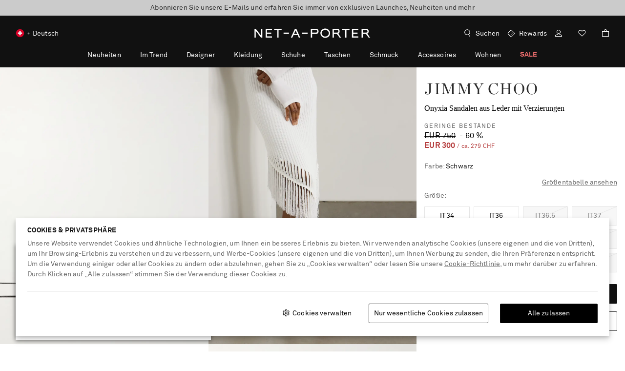

--- FILE ---
content_type: application/javascript
request_url: https://cdn.trustcommander.net/privacy/5700/privacy_v2_12.js
body_size: 132568
content:
/*
 * tagContainer Privacy v62
 * Copyright Tag Commander
 * http://www.tagcommander.com/
 * Generated: 30/09/2021 10:00:16
 * ---
 * Version   : 019
 * IDP       : 12
 * IDS       : 5700
 */
/*!compressed by terser*/ if(tc_privacy_used="undefined"!=typeof tc_privacy_used?tc_privacy_used:0,"0"==tc_privacy_used){"undefined"==typeof tC&&(!function(t){var e,i=t.document,r=Object.prototype.toString,n=function(t,i){return new n.fn.init(t,i,e)},a={};n.prototype={constructor:n,init:function(t){return t?t.nodeType?(this.context=t,this[0]=t,this.length=1,this):void 0:this},each:function(t,e){return n.each(this,t,e)},ready:function(t){return n.ready.promise(t),this}},n.fn=n.prototype,n.fn.init.prototype=n.fn,n.ssl=n.ssl||"https://manager.",n.isFunction=n.isFunction||function(t){return"function"===n.type(t)},n.inArray=n.inArray||function(t,e,i){var r,n=Array.prototype.indexOf;if(e){if(n)return n.call(e,t,i);for(r=e.length,i=i?i<0?Math.max(0,r+i):i:0;i<r;i++)if(i in e&&e[i]===t)return i}return-1},n.type=n.type||function(t){return null==t?String(t):a[r.call(t)]||"object"},n.each=n.each||function(t,e,i){var r,a=0,o=t.length,c=null==o||n.isFunction(t);if(i)if(c){for(r in t)if(!1===e.apply(t[r],i))break}else for(;a<o&&!1!==e.apply(t[a++],i););else if(c){for(r in t)if(!1===e.call(t[r],r,t[r]))break}else for(;a<o&&!1!==e.call(t[a],a,t[a++]););return t},n.log=n.log||function(t,e){try{n.getCookie("tCdebugLib")&&console&&console[e||"log"](t)}catch(t){}},e=n(i),t.tC=n}(window),tC.id_site=String(5700)),function(){"use strict";var t=window.tC;if(null!=t&&!t.cact){window.caReady=window.caReady||[],window.cact=window.cact||function(){window.caReady.push(arguments)},t.cact={};var e=function(t){return"[object Arguments]"===t.toString()||Array.isArray(t)},i=function(){},r=function(e){var r=e.event;if(null!=t.cact[r]){var n=e.callback||i;e._done=!0,t.cact[r](e,n)}else null==r&&(e._done=!0)},n=function(t){var e,i;return"object"==typeof t[1]?(e=t[1],i=t[2]):"function"==typeof t[1]?(e={},i=t[1]):e={},e.event=t[0],null!=i&&(e.callback=i),e};Object.defineProperty(window.caReady,"push",{value:function(t){e(t)&&(t=n(t)),null!=t.event&&(Array.prototype.push.call(window.caReady,t),r(t))}}),t.cact.exec=function(){for(var t=0;t<window.caReady.length;++t){var i=window.caReady[t];i._done||(e(i)&&(i=n(i),window.caReady[t]=i),r(i))}},t.cact.exec()}}(),function(){"use strict";var t=window.tC;null!=t&&null!=t.cact&&(t.cact["consent.get"]=function(e,i){i(t.privacy.getConsent({pretty:!0}))},t.cact["consent.onUpdate"]=function(e,i){var r="unset"===t.privacy.getConsent({pretty:!0}).consent.status?"set":"changed",n=function(e){var n=t.privacy.getConsent({pretty:!0});"consent-revoke"===e.type?(n.updateEvent="revoked",r="set"):(n.updateEvent=r,r="changed"),i(n)};t.eventTarget.addEventListener("consent-update",n),t.eventTarget.addEventListener("consent-revoke",n)},t.cact["consent.update"]=function(e,i){t.privacy.updateConsent({pretty:!0,status:e.status,action:e.action,categories:e.categories,vendors:e.vendors,sendHit:e.sendHit}),i(t.privacy.getConsent({pretty:!0}))},t.cact["consent.revoke"]=function(e,i){t.privacy.revokeConsent(),i({})})}(),tC.script={add:function(t,e,i){var r=document.getElementsByTagName("body")[0]||document.getElementsByTagName("script")[0].parentNode,n=document.createElement("script");n.type="text/javascript",n.async=!0,n.src=t,n.charset="utf-8",n.id="tc_script_"+Math.random(),r?(e&&(n.addEventListener?n.addEventListener("load",(function(){e()}),!1):n.onreadystatechange=function(){n.readyState in{loaded:1,complete:1}&&(n.onreadystatechange=null,e())}),i&&"number"==typeof i&&setTimeout((function(){r&&n.parentNode&&r.removeChild(n)}),i),r.insertBefore(n,r.firstChild)):tC.log("tC.script error : the element  is not found ! the file "+t+" is not implemented !","warn")}},tC.privacyVersion="019",tC.privacyID=12,function(){"use strict";if(window.tC=window.tC||{},null==window.tC.Bitfield){var t=function(t,e){if(isNaN(t)||t<0||t>=e)throw new RangeError("Bitfield: invalid index");return t>>3},e=function(t){return 1<<t%8},i=function(t){if(isNaN(t)||t<=0)throw new Error("Bitfield: size must be greater than zero");var e=Math.ceil(t/8);this.buffer=new Uint8Array(e),this.length=t};i.fromBase64URL=function(t){var e=t.replace(/\-/g,"+").replace(/_/g,"/"),r=atob(e),n=new i(8*r.length);for(var a in r)r.hasOwnProperty(a)&&(n.buffer[a]=r.charCodeAt(a));return n},i.prototype.toBase64URL=function(){var t=String.fromCharCode.apply(null,this.buffer);return btoa(t).replace(/\+/g,"-").replace(/\//g,"_")},i.fromArray=function(t){for(var e=new i(t.length),r=0;r<t.length;++r)t[r]&&e.set(r);return e},i.prototype.toArray=function(){for(var t=Array(this.length),e=0;e<this.length;++e)t[e]=this.get(e);return t},i.prototype.get=function(i){var r=t(i,this.length),n=e(i);return Boolean(this.buffer[r]&n)},i.prototype.set=function(i){var r=t(i,this.length),n=e(i);return this.buffer[r]|=n,this},i.prototype.unset=function(i){var r=t(i,this.length),n=e(i);return this.buffer[r]&=~n,this},window.tC.Bitfield=i}}(),tC.setCookie=tC.setCookie||function(t,e,i,r,n,a,o){var c=!1;n||(c=!0,n=tC.domain()),tC.cookieForceSameSite=tC.cookieForceSameSite||"",o=o||tC.cookieForceSameSite;var s=tC.isSubdomain(n);o||(o=s?"Lax":"None"),tC.isCrossDomainContext()&&(o="None"),tC.cookieForceSecure=null!=tC.cookieForceSecure?tC.cookieForceSecure:"",a=null==a?Boolean(Number(tC.cookieForceSecure)):a,"none"===o.toLowerCase()&&(a=!0);var p=new Date;p.setTime(p.getTime()),i&&(i=1e3*i*60*60*24);var l=new Date(p.getTime()+i),d=!0,v=3;do{var y=t+"="+escape(e)+(i?";expires="+l.toGMTString():"")+(r?";path="+r:";path=/")+(n?";domain="+n:"")+(a?";secure":"")+";SameSite="+o;document.cookie=y,d=-1===document.cookie.indexOf(t+"="),n=tC.domain(v++)}while(c&&d&&n&&s)},tC.getCookie=tC.getCookie||function(t){if(null==t)return"";var e="@$".split("").some((function(e){return-1!==t.indexOf(e)}));t=e?t.replace("$","\\$"):encodeURIComponent(t);var i=new RegExp("(?:^|; )"+t+"=([^;]*)").exec(document.cookie);return i?unescape(i[1]):""},tC.isCookieEnabled=function(){if(navigator.cookieEnabled&&-1===window.navigator.userAgent.indexOf("MSIE"))return!0;document.cookie="tc_cookietest=1;";var t=-1!==document.cookie.indexOf("tc_cookietest=");return document.cookie="tc_cookietest=1; expires=Thu, 01-Jan-1970 00:00:01 GMT",t},tC.removeCookie=tC.removeCookie||function(t,e){this.setCookie(t,"",-1,"/",e)},tC.tc_hdoc=tC.tc_hdoc||!1,tC.domain||(tC.domain=function(t){t=t>2?t:2;try{this.tc_hdoc=tC.isCrossDomainContext()?window.document:window.top.document;var e=void 0!==this.tc_hdoc.domain&&this.tc_hdoc.domain.toLowerCase().split("."),i=e.length;return i<2||this.tc_hdoc.domain.match("^(([0-9]|[1-9][0-9]|1[0-9]{2}|2[0-4][0-9]|25[0-5]).){3}([0-9]|[1-9][0-9]|1[0-9]{2}|2[0-4][0-9]|25[0-5])$")?"":(-1!==["co","com"].indexOf(e[i-2])&&(t+=1),t>i?"":"."+e.slice(i-t,i).join("."))}catch(t){tC.log(["tC.domain error : ",t],"warn")}},tC.isSubdomain=function(t){return t&&"."===t[0]&&(t=t.substr(1,t.length-1)),new RegExp(t+"$").test(tC.tc_hdoc.domain)},tC.isCrossDomainContext=function(){try{return window.top.document,!1}catch(t){return!0}},tC.domain()),tC.fn.css=function(t){try{this.each((function(e,i){for(var r in t){var n="";if(/-/.test(r)){var a=r.split("-");for(var e in a)if(0==e)n=a[e];else{var o=a[e].split("");n+=o.shift().toUpperCase()+o.join("")}}else n=r;i.style[n]=t[r]}}))}catch(t){tC.log(["tC.fn.css->error",t.message],"warn")}return this},tC.fn.resetCss=function(){return this.each((function(t,e){tC(e).css({border:"none",background:"none",font:"none",margin:"none",padding:"none",top:"none",left:"none",buttom:"none",right:"none",width:"none",height:"none"})})),this},tC.pixelTrack=tC.pixelTrack||{add:function(t,e){t=t||0,e=e||"img",tC.onDomReady((function(){var i;"iframe"==e?((i=document.createElement(e)).src=t,i.width=1,i.height=1,i.style.display="none",document.body.appendChild(i)):(i=new Image).src=t}))}},function(){"use strict";var t=window.tC;t.eventTarget=t.eventTarget||{_eventTarget:document.createElement("null"),addEventListener:function(t,e,i){this._eventTarget.addEventListener(t,e,i)},removeEventListener:function(t,e){this._eventTarget.removeEventListener(t,e)},dispatchEvent:function(t){var e;"string"!=typeof t?e=t:(e=document.createEvent("Event")).initEvent(t,!0,!0),this._eventTarget.dispatchEvent(e)}}}(),tC.coreReadyStandalone=!0,tC.isDOMReady&&(tC.coreReadyStandalone=!1),tC.domReady=tC.domReady||!1,tC.isDOMReady=tC.isDOMReady||function(){if("complete"==document.readyState||"loaded"==document.readyState)return!0;if("interactive"!=document.readyState)return!1;if(!document.documentElement.doScroll)return!0;try{return document.documentElement.doScroll("left"),!0}catch(t){return!1}},tC.waitingOnDomReadyCallBacks=tC.waitingOnDomReadyCallBacks||[],tC.excuteOnDomReadyCallBacks=tC.excuteOnDomReadyCallBacks||function(){for(var t=0;t<tC.waitingOnDomReadyCallBacks.length;t++)tC.waitingOnDomReadyCallBacks[t]();tC.waitingOnDomReadyCallBacks=[]},tC.onDomReady=tC.onDomReady||function(t){if(this.domReady)t();else{tC.waitingOnDomReadyCallBacks.push(t);var e=!1;document.addEventListener?(e=!0,document.addEventListener("DOMContentLoaded",(function(){document.removeEventListener("DOMContentLoaded",arguments.callee,!1),tC.excuteOnDomReadyCallBacks()}),!1)):document.attachEvent&&(e=!0,document.attachEvent("onreadystatechange",(function(){"complete"===document.readyState&&(document.detachEvent("onreadystatechange",arguments.callee),tC.excuteOnDomReadyCallBacks())})),document.documentElement.doScroll&&window==window.top&&function(){if(!tC.domReady){try{document.documentElement.doScroll("left")}catch(t){return void setTimeout(arguments.callee,0)}tC.excuteOnDomReadyCallBacks()}}()),e||(window.onload=tC.excuteOnDomReadyCallBacks)}},!0===tC.coreReadyStandalone&&(tC.isDOMReady()?tC.domReady=!0:tC.onDomReady((function(){tC.domReady=!0}))),tC.arrayUniqueFilter=function(t,e,i){return i.indexOf(t)===e},tC.privacy=tC.privacy||{reactived:null,id:null,version:null,categories:null,vendorsDisabled:null,optinVendors:[],cookieData:null,init:function(){var t=tC.getCookie(tC.privacy.getCN());tC.privacy.cookieData=t?t.indexOf("@")>=0?t.split("@"):t.split(tC.privacy.getCS()):[],tC.privacy.vendorsDisabled=tC.getCookie(this.getVCN()).split(","),tC.privacy.optinVendors=[];var e=tC.privacy.cookieData[5]||"";if(""!==String(e)&&(e=tC.Bitfield.fromBase64URL(e).toArray()).forEach((function(t,e){!0===t&&tC.privacy.optinVendors.push(String(e))})),null!=tC.privacy.isIabGoogleAcmEnabled&&tC.privacy.isIabGoogleAcmEnabled()){var i=tC.storage.getWithExpiry(this.getCN()+"_ACM");null!=i&&""!==String(i)&&(i=tC.Bitfield.fromBase64URL(i).toArray()).forEach((function(t,e){!0===t&&tC.privacy.optinVendors.push("acm_"+e)}))}if(tC.privacy.categories=tC.privacy.cookieData[2]||"","ALL"===tC.privacy.categories){var r=parseInt(tC.privacy.cookieData[0]||0);tC.privacy.categories=1===r?[]:tC.privacy.allSelectableCategoriesId||[]}else tC.privacy.categories=""!==tC.privacy.categories?tC.privacy.categories.split(","):[];null==tC.privacy.cookieData[0]&&tC.privacy.initIabLegitimateInterests&&tC.privacy.initIabLegitimateInterests();var n=(tC.privacy.cookieData[4]||"").split(",");tC.privacy.consentDates={updatedAt:Number(n[0])||null,createdAt:Number(n[1])||null,expiresAt:Number(n[2])||null}}},tC.privacy.saveConsent=function(t){var e=t.optin;if(null==tC.isCookieEnabledBool&&(tC.isCookieEnabledBool=tC.isCookieEnabled()),!1!==tC.isCookieEnabledBool){var i=t.categoryList||"";0===i.length&&tC.privacy.privacySelectableUnblockedCategoriesId&&tC.privacy.privacySelectableUnblockedCategoriesId.length>0&&(e=!1);var r=null!=t.hitOptin?t.hitOptin:t.optin,n=t.vendorList||"",a=t.privacyVersion||tC.privacy.getVersion(),o=t.privacyId||tC.privacy.getId(),c=t.action||"banner_button",s={};null!=t.acmVendorList&&(s.acmVendorList=t.acmVendorList),tC.privacy.cok(Number(!e),a,i,n,s),!1!==t.sendHit&&tC.privacy.hit(Number(r),a,o,c),window.tCPrivacyTagManager&&tC.privacy.sendDataOtherTMS(),tC.eventTarget.dispatchEvent("consent-update")}},tC.privacy.In=tC.privacy.In||function(t,e,i,r,n,a,o){o=o||{},tC.privacy.saveConsent({optin:!0,privacyId:t,privacyVersion:e,action:n,categoryList:r,vendorList:a,acmVendorList:o.acmVendorList,sendHit:o.sendHit})},tC.privacy.Out=tC.privacy.Out||function(t,e,i,r,n,a,o){o=o||{},"ALL"===r&&(r=""),tC.privacy.saveConsent({optin:!1,privacyId:t,privacyVersion:e,action:n,categoryList:r,vendorList:a,acmVendorList:o.acmVendorList,sendHit:o.sendHit})},tC.privacy.encodeVendorList=function(t){if(t.length>0){var e=(t=t.map(Number).sort((function(t,e){return t-e})))[t.length-1],i=new tC.Bitfield(e+1);return t.forEach((function(t){i.set(t)})),i.toBase64URL()}return""};var prepareAcmVendorConsent=function(t){var e=t.filter((function(t){return/acm_/.test(t)})).map((function(t){return t.split("_")[1]}));return e.length>0&&(t=t.filter((function(t){return t>0}))),{nonAcmVendors:t,acmVendors:e}};tC.privacy.optinAll=function(t,e){t=t||"banner_button",e=e||{};var i,r=tC.privacy.getCategoryIdList().join(","),n=tC.privacy.getVendorIdList();if(null!=tC.privacy.isIabGoogleAcmEnabled&&tC.privacy.isIabGoogleAcmEnabled()){var a=prepareAcmVendorConsent(n);n=a.nonAcmVendors,i=tC.privacy.encodeVendorList(a.acmVendors)}n=tC.privacy.encodeVendorList(n),tC.privacy.saveConsent({optin:!0,action:t,categoryList:r,vendorList:n,acmVendorList:i,sendHit:e.sendHit})};var prepareConsent=function(t){var e=((t=t||{}).categories||[]).map(String),i=(t.vendors||[]).map(String);if(tC.privacy.iabCategoriesToPublicCategories){var r=tC.privacy.iabCategoriesToPublicCategories({purposes:(t.iabPurposes||[]).map(String),legIntPurposes:(t.iabPurposes||[]).map(String).filter((function(t){return 1!==t})),specialFeatures:(t.iabSpecialFeatures||[]).map(String)});e=e.concat(r)}if(tC.privacy.iabVendorsToPublicVendors){var n=tC.privacy.iabVendorsToPublicVendors({vendors:(t.iabVendors||[]).map(String),legIntVendors:(t.iabVendors||[]).map(String)});i=i.concat(n)}return{vendors:i,categories:e}};tC.privacy.optin=function(t,e){t=t||"banner_button";var i=prepareConsent(e=e||{}),r=i.categories,n=i.vendors;if(0!==r.length||0!==n.length){var a;if(r=r.concat(e.reset?[]:tC.privacy.getOptinCategories()).filter(tC.arrayUniqueFilter),n=n.concat(e.reset?[]:tC.privacy.getOptinVendors()).filter(tC.arrayUniqueFilter),null!=tC.privacy.isIabGoogleAcmEnabled&&tC.privacy.isIabGoogleAcmEnabled()){var o=prepareAcmVendorConsent(n);n=o.nonAcmVendors,a=tC.privacy.encodeVendorList(o.acmVendors)}n=tC.privacy.encodeVendorList(n),tC.privacy.saveConsent({optin:!0,action:t,categoryList:r,vendorList:n,acmVendorList:a,hitOptin:e.hitOptin,sendHit:e.sendHit})}},tC.privacy.optoutAll=function(t,e){var i;t=t||"banner_button",e=e||{},null!=tC.privacy.isIabGoogleAcmEnabled&&tC.privacy.isIabGoogleAcmEnabled()&&(i=""),tC.privacy.saveConsent({optin:!1,action:t,categoryList:"",vendorList:"",acmVendorList:i,sendHit:e.sendHit})},tC.privacy.optout=function(t,e){t=t||"banner_button";var i=prepareConsent(e),r=i.categories,n=i.vendors;if(0!==r.length||0!==n.length){var a=tC.privacy.getOptinCategories(),o=tC.privacy.getOptinVendors();if(r=a.filter((function(t){return-1===r.indexOf(t)})),n=o.filter((function(t){return-1===n.indexOf(t)})),0!==r.length||0!==n.length){var c;if(null!=tC.privacy.isIabGoogleAcmEnabled&&tC.privacy.isIabGoogleAcmEnabled()){var s=prepareAcmVendorConsent(n);n=s.nonAcmVendors,c=tC.privacy.encodeVendorList(s.acmVendors)}n=tC.privacy.encodeVendorList(n),tC.privacy.saveConsent({optin:!0,action:t,categoryList:r,vendorList:n,acmVendorList:c,sendHit:e.sendHit})}else tC.privacy.optoutAll(t)}},tC.privacy.getCategoryIdList=function(){var t=tC.privacy.privacySelectableUnblockedCategoriesId||[];return tC.privacy.getIabCategoryIdList&&(t=t.concat(tC.privacy.getIabCategoryIdList())),t},tC.privacy.getVendorIdList=function(){var t=tC.privacy.includedVendorIds||[];return t=null!=tC.privacy.isIabGoogleAcmEnabled&&tC.privacy.isIabGoogleAcmEnabled()?t.filter((function(t){return!(t>1e3)})):t.filter((function(t){return t<1e3})),tC.privacy.getIabVendorIdList&&(t=t.concat(tC.privacy.getIabVendorIdList())),t},tC.privacy.getId=tC.privacy.getId||function(){return""},tC.privacy.getVersion=tC.privacy.getVersion||function(){return""},tC.privacy.getConsent=function(t){var e=(t=t||{}).pretty,i=!!e&&"off",r=null;null==tC.privacy.cookieData&&tC.privacy.init(),0===tC.privacy.cookieData.length?(i=e?"unset":null,r="unset"):1===Number(tC.privacy.cookieData[0])&&(r="all-off");var n=!e||"on",a=tC.privacy.getOptinCategories().reduce((function(t,e){return t[e]=n,t}),{}),o=tC.privacy.getCategoryIdList();o=o.reduce((function(t,e){var o=e,c="status";e>1e4&&e<13e3?(o="tcf2_"+Math.ceil((e-1e4)/2),e%2==0&&(c="legIntStatus")):e>13e3&&(o="tcf2_sf_"+(e-13e3));return t[o]=t[o]||{},t[o][c]=a[e]||i,null==r&&t[o][c]!==n&&(r="mixed"),t}),{}),tC.privacy.blockedOnCategories&&tC.privacy.blockedOnCategories.forEach((function(t){o[t]={status:n,required:!0}}));var c=tC.privacy.getVendorIdList(),s=tC.privacy.getOptinVendors().reduce((function(t,e){return t[e]=n,t}),{});c=c.reduce((function(t,e){var a=e,o="status";e>1e3&&(a="tcf2_"+Math.ceil((e-1e3)/2),e%2==0&&(o="legIntStatus"));return t[a]=t[a]||{},t[a][o]=s[e]||i,null==r&&t[a][o]!==n&&(r="mixed"),t}),{}),r=r||"all-on";var p={version:"1.0",siteId:tC.id_site,consentId:tC.getCookie("TCPID")||null,bannerId:String(tC.privacy.getId()),bannerVersion:tC.privacy.getVersion()};return tC.privacy.iabVendorList&&(p.tcfPolicyVersion=String(tC.privacy.iabVendorList.tcfPolicyVersion)),tC.privacy.consentDates&&(p.dateCreated=tC.privacy.consentDates.createdAt,p.dateUpdated=tC.privacy.consentDates.updatedAt,p.dateExpires=tC.privacy.consentDates.expiresAt),{meta:p,consent:{status:r,categories:o,vendors:c}}},tC.privacy.updateConsent=function(t){if("all-on"!==(t=t||{}).status)if("all-off"!==t.status){t.categories=t.categories||{},t.vendors=t.vendors||{};var e=!t.pretty||"on",i=!!t.pretty&&"off",r={categories:[],vendors:[]},n={categories:[],vendors:[]},a=null!=window.__tcfapi;Object.keys(t.categories).forEach((function(o){var c=o,s=t.categories[o];if(a){var p=String(o).match(/tcf2_(\d*)/),l=p?String(o).match(/tcf2_sf_(\d*)/):null;l?c=13e3+Number(l[1]):p&&(c=2*Number(p[1])-1+1e4,s.legIntStatus===e?r.categories.push(c+1):s.legIntStatus===i&&n.categories.push(c+1))}s.status===e?r.categories.push(c):s.status===i&&n.categories.push(c)})),Object.keys(t.vendors).forEach((function(o){var c=o,s=t.vendors[o];if(a){var p=String(o).match(/tcf2_(\d*)/);p&&(c=2*Number(p[1])-1+1e3,s.legIntStatus===e?r.vendors.push(c+1):s.legIntStatus===i&&n.vendors.push(c+1))}s.status===e?r.vendors.push(c):s.status===i&&n.vendors.push(c)})),r.sendHit=t.sendHit,n.sendHit=t.sendHit,tC.privacy.optin(t.action,r),tC.privacy.optout(t.action,n)}else tC.privacy.optoutAll(t.action);else tC.privacy.optinAll(t.action)},tC.privacy.revokeConsent=function(){tC.privacy.optoutAll(),tC.removeCookie(tC.privacy.getCN(),window.tc_privacy_force_domain),tC.removeCookie(tC.privacy.getPCCN(),window.tc_privacy_force_domain),tC.privacy.cookieData=[],tC.storage&&(tC.storage.remove(tC.privacy.getCN()+"_TCF"),tC.storage.remove(tC.privacy.getCN()+"_ACM")),tC.removeCookie("TCPID",window.tc_privacy_force_domain),tC.setCookie("TCPID",tC.privacy.rand(),393,"/",tC.domain()),tC.eventTarget.dispatchEvent("consent-revoke")},tC.privacy.cok=tC.privacy.cok||function(t,e,i,r,n){n=n||{},i=i||"",r=r||"";var a=tC.privacy.consentDuration||13;a=30*parseInt(a);var o=void 0!==window.tc_privacy_force_domain?window.tc_privacy_force_domain:null;tC.privacy.iabVendorList&&(e=e+"|"+tC.privacy.iabVendorList.gvlSpecificationVersion+"|"+tC.privacy.iabVendorList.tcfPolicyVersion+"|"+tC.privacy.iabVendorList.vendorListVersion),tC.privacy.getId&&(e=e+"|"+tC.privacy.getId()+"|"+tC.id_site);var c=(new Date).getTime(),s=c;if(tC.privacy.consentDates){var p=c+1e3*a*60*60*24;tC.privacy.consentDates.updatedAt=c,tC.privacy.consentDates.createdAt=tC.privacy.consentDates.createdAt||c,tC.privacy.consentDates.expiresAt=p,s=[tC.privacy.consentDates.updatedAt,tC.privacy.consentDates.createdAt,tC.privacy.consentDates.expiresAt].join(",")}var l=t+tC.privacy.getCS()+e+tC.privacy.getCS()+i+tC.privacy.getCS()+(tC.privacy.blockedOnCategories||"")+tC.privacy.getCS()+s+tC.privacy.getCS()+r;if(tC.setCookie(tC.privacy.getCN(),l,a,"/",o),tC.setCookie(tC.privacy.getPCCN(),i,a,"/",o),null!=n.acmVendorList&&tC.storage.setWithExpiry(tC.privacy.getCN()+"_ACM",n.acmVendorList,a),null!=window.__tcfapi){var d=tC.privacy.getCN()+"_TCF";tC.storage.remove(d),window.__tcfapi("getTCData",2,(function(t,e){e&&(t.vendorListVersion=tC.privacy.iabVendorList.vendorListVersion,tC.storage.setWithExpiry(d,t,a))}))}},tC.privacy.checkOptinAllVendors=function(){var t=tC.privacy.getOptinVendors().map(String);return tC.privacy.getVendorIdList().map(String).every((function(e){return-1!==t.indexOf(e)}))},tC.privacy.hit=tC.privacy.hit||function(t,e,i,r){tC.privacy.categories;var n=tC.privacy.categories.length,a=tC.privacy.tagsCategoriesAssignation.TH2.toString(),o=tC.privacy.categories,c=tC.privacy.privacySelectableUnblockedCategoriesId?tC.privacy.privacySelectableUnblockedCategoriesId.slice():[],s=tC.privacy.getOptinCategories(),p=0;if(tC.privacy.privacySelectableUnblockedCategoriesId&&s.length>=tC.privacy.privacySelectableUnblockedCategoriesId.length&&(tC.privacy.privacySelectableUnblockedCategoriesId.forEach((function(t){s.indexOf(String(t))>-1&&c.splice(c.indexOf(t),1)})),p=0==c.length?1:0),0===t)var l=1;else if(1===t)l=0;else l=parseInt(tC.privacy.cookieData[0]||1);var d=tC.privacy.getHitDomain(l),v=-1===d.indexOf("://")?"https://":"",y=-1===d.indexOf(".commander1.com")&&-1===d.indexOf("privacy.trustcommander.net")?"/trust":"",u=tC.privacy.tagsCategoriesAssignation.TH2;if(tC.privacy.validRules("TH2")||-1!==tC.privacy.blockedOnCategories.indexOf(u)||1==t&&o.indexOf(a)>-1&&-1===tC.privacy.categories.indexOf(a)||0==t&&n>0&&0==tC.privacy.categories.length){var C=v+d+y+"/privacy-consent/",g={privacyBeacon:{id_tc:tC.privacy.containerId||"0",site:5700,version:e,id_privacy:i,type_action:r,privacy_action:t.toString(),list_categories:tC.privacy.getOptinCategories(),optin_to_all:p,tcpid:tC.getCookie("TCPID"),tc_optout:l}};1===t&&(g.privacyBeacon.list_vendors=tC.privacy.getOptinVendors().join(","),g.privacyBeacon.optin_to_all_vendors=Number(tC.privacy.checkOptinAllVendors())),navigator.sendBeacon&&navigator.sendBeacon(C,JSON.stringify(g))||(g=Object.keys(g.privacyBeacon).map((function(t){return encodeURIComponent(t)+"="+encodeURIComponent(g.privacyBeacon[t])})).join("&"),tC.pixelTrack.add(C+"?"+g+"&rand="+Math.random()))}},tC.privacy.rand=tC.privacy.rand||function(){var t=new Date;return String()+t.getYear()+(t.getMonth()+1)+t.getDay()+t.getHours()+t.getMinutes()+t.getSeconds()+parseInt(12345678942*Math.random())},tC.privacy.set=tC.privacy.set||function(t){tC.privacy.settings=t},tC.privacy.getCN=tC.privacy.getCN||function(){return void 0!==window.tc_privacy_cookie_name?window.tc_privacy_cookie_name:"TC_PRIVACY"},tC.privacy.getPCCN=tC.privacy.getPCCN||function(){return tC.privacy.getCN()+"_CENTER"},tC.privacy.getVCN=function(){return tC.privacy.getCN()+"_VENDOR"},tC.privacy.isEnable=tC.privacy.isEnable||function(){return null===tC.privacy.cookieData&&tC.privacy.init(),tC.privacy.cookieData.length<=2||""!==String(tC.privacy.reactivate)&&String(tC.privacy.cookieData[1])===String(tC.privacy.reactivate)},tC.privacy.getContainer=tC.privacy.getContainer||function(t){return t.getElementById("tc_div_preview")||t.body};var privacyForceHitDomain=null;tC.privacy.getHitDomain=function(t){var e=window.tc_collect_dns,i=0===Number(t)?e||"https://privacy.commander1.com":"https://privacy.trustcommander.net";return privacyForceHitDomain&&(i=privacyForceHitDomain),i},tC.privacy.hitCounter=function(t,e){e=e||"banner",tC.privacy.init();var i=parseInt(tC.privacy.cookieData[0]||1);i=null!=tC.privacy.cookieData[2]&&""===String(tC.privacy.cookieData[2])?Number(!i):i;var r=tC.privacy.getHitDomain(i),n=-1===r.indexOf("://")?"https://":"",a=-1===r.indexOf(".commander1.com")&&-1===r.indexOf("privacy.trustcommander.net")?"/trust":"";if(tC.privacy.validRules("TH2")){var o=n+r+a+"/privacy-consent/",c={privacyBeacon:{id_tc:tC.privacy.containerId||"0",site:5700,version:tC.privacyVersion,id_privacy:t,type_action:e,privacy_action:"V",tcpid:tC.getCookie("TCPID"),tc_optout:i}};navigator.sendBeacon&&navigator.sendBeacon(o,JSON.stringify(c))||(c=Object.keys(c.privacyBeacon).map((function(t){return encodeURIComponent(t)+"="+encodeURIComponent(c.privacyBeacon[t])})).join("&"),tC.pixelTrack.add(o+"?"+c+"&rand="+Math.random()))}},tC.privacy.getOptinCategories=function(){tC.privacy.init();var t=parseInt(tC.privacy.cookieData[0]||0);return tC.privacy.categories&&tC.privacy.categories.length&&""===tC.privacy.categories[0]?[]:0===t&&null!=tC.privacy.categories&&"undefined"!==tC.privacy.categories&&-1!==Number(tC.privacy.categories)?tC.privacy.categories:[]},tC.privacy.getOptinVendors=function(){return tC.privacy.init(),tC.privacy.optinVendors||[]},tC.privacy.getOptoutVendors=function(){var t=[],e=tC.getCookie(tC.privacy.getVCN());return e&&(t=e.split(",")),t},tC.privacy.getBlockedOnCategories=function(){return tC.privacy.blockedOnCategories?tC.privacy.blockedOnCategories.map(String):[]},tC.privacy.getValidCategories=function(){return tC.privacy.getOptinCategories().concat(tC.privacy.getBlockedOnCategories())},tC.privacy.getValidVendors=function(){var t=tC.privacy.getValidCategories();return tC.privacy.getOptinVendors().filter((function(e){var i=tC.privacy.includedVendors[e];return!!i&&(null==i.categories||i.categories.every((function(e){return-1!==t.indexOf(String(e))})))}))},tC.privacy.getCS=tC.privacy.getCS||function(){return void 0!==tC.privacyCookieSeparator?tC.privacyCookieSeparator:"@"},tC.privacy.validRules=tC.privacy.validRules||function(t){if(null===tC.privacy.cookieData&&tC.privacy.init(),!tC.privacy.cookieData.length||1===tC.privacy.cookieData.length&&""===tC.privacy.cookieData[0])return!0;var e=0===parseInt(tC.privacy.cookieData[0]||0),i=tC.privacy.cookieData[1]?tC.privacy.cookieData[1].split(","):[0],r=parseInt(i[0]),n=i.length>1?parseInt(i[1]):0,a=(tC.privacy.cookieData[2]||"").split(","),o=tC.privacy.cookieData[3]?tC.privacy.cookieData[3].split(","):[],c=tC.privacy.optinVendors,s=tC.privacy.tagsCategoriesAssignation&&tC.privacy.tagsCategoriesAssignation[t]?tC.privacy.tagsCategoriesAssignation[t]:0,p=tC.privacy.tagsVendorsAssignation&&tC.privacy.tagsVendorsAssignation[t]?tC.privacy.tagsVendorsAssignation[t]:0,l=-1!==tC.inArray(s.toString(),o),d=-1!==tC.inArray(s.toString(),a)||-1!==tC.inArray("ALL",a),v=-1!==tC.inArray(p.toString(),c),y=-1!==tC.inArray(p,tC.privacy.minorTags),u=tC.privacy.includedVendors&&tC.privacy.includedVendors[p]?parseInt(tC.privacy.includedVendors[p].privacyVersion[n]):0;return(l||e&&d)&&(!p||v||y&&u>r)},tC.privacy.sendDataOtherTMS=tC.privacy.sendDataOtherTMS||function(){var t=tC.privacy.getListCategoryConsent();if(window.tCPrivacyTagManager)switch(window.tCPrivacyTagManager){case"gtm":window.dataLayer&&"function"==typeof window.dataLayer.push&&window.dataLayer.push({tcVendorsConsent:"",tcCategoriesConsent:t,event:"tcConsentChanged"});break;case"adobe":window.digitalData&&window.digitalData.user&&(window.digitalData.user.tcVendorsConsent="",window.digitalData.user.tcCategoriesConsent=t)}window.tcVendorsConsent="",window.tcCategoriesConsent=t},tC.privacy.getListCategoryConsent=tC.privacy.getListCategoryConsent||function(){if(""===tC.getCookie(tC.privacy.getCN()))return"no_consent";var t=tC.privacy.getOptinCategories();return Array.isArray(t)&&(0===t.length||1===t.length&&""===String(t[0]))&&tC.privacy.privacySelectableUnblockedCategoriesId&&tC.privacy.privacySelectableUnblockedCategoriesId.length>0?"optout":tC.privacy.getValidCategories().join()},tC.privacy.getEmbeddedCategories=function(){return tC.privacy.allSelectableCategoriesId?tC.privacy.allSelectableCategoriesId.map((function(t){return parseInt(t)})):[]};var tagCategories=tC.privacy.tagsCategoriesAssignation||{};tC.privacy.tagsCategoriesAssignation=[tagCategories,{100:1,TH1:1,TH2:1,TH3:1,98:2}].reduce((function(t,e){return Object.keys(e).forEach((function(i){t[i]=e[i]})),t}),{});var tagVendors=tC.privacy.tagsVendorsAssignation||{};tC.privacy.tagsVendorsAssignation=[tagVendors,[]].reduce((function(t,e){return Object.keys(e).forEach((function(i){t[i]=e[i]})),t}),{}),tC.privacy.allCategories=tC.privacy.allCategories||[{id:1,label:"Profiling cookies",categoryParent:-1,description:"Profiling cookies, including those of third parties, are cookies designed to create profiles relating to the user and are used to send you promotional messages in line with the preferences displayed by you whilst browsing.<br />",isUsedInTarget:"",subCategories:null,tagsId:[100,"TH1","TH2","TH3"]},{id:2,label:"Analytical cookies",categoryParent:-1,description:"Analytical cookies, including those of third parties, allow us to understand how the website is being used by users. These cookies do not collect information about your identity, nor any personal information. The information is processed in aggregate, anonymous form.<br />",isUsedInTarget:"",subCategories:null,tagsId:[98]},{id:3,label:"Functional cookies",categoryParent:-1,description:"Functional cookies are used to activate specific site features and a series of options (for example, language, products selected for purchase) in order to improve the service provided.<br />\nBy disabling these types of cookies, it could mean that some services or features on the website are not available or don’t function properly, and you may be required to manually modify or enter certain information or preferences every time you visit the site.<br />",isUsedInTarget:"",subCategories:null,tagsId:[]},{id:4,label:"Technical cookies",categoryParent:-1,description:"Technical cookies are those strictly necessary for the functioning of the website or to enable you to benefit from the content and services requested.<br />\nYou cannot disable these cookies, as this would compromise the correct functioning of the website or the use of its content and services.<br />\nIf you do not want to install these types of cookies on your device, please do not use the website.<br />",isUsedInTarget:"",subCategories:null,tagsId:[]},{id:5,label:"Social network cookies",categoryParent:-1,description:"Social network cookies",isUsedInTarget:"",subCategories:null,tagsId:[]}],tC.privacy.includedVendors=tC.privacy.includedVendors||{},tC.privacy.setLocale=function(t){tC.privacy.lang=t},tC.privacy.consentDuration=tC.privacy.consentDuration||13,tC.privacy.vendorsOverridesForDisplay={},tC.privacy.botList=tC.privacy.botList||{crawlers:/apis-google|slackbot|baidu|mediapartners|whatsapp|bingpreview|feedfetcher|pinterest|moatbot|spider|LinkedInBot|yandex|teoma|applebot|googlebot|msnbot|crawler|archive|bingbot|exabot|facebook|crawling|slurp|duckduckbot|addthis|adsbot|alexabot|twitter|qwant|facebot|google-xrawler|reddit/i,performance:/pingdom|Chrome-Lighthouse|gtmetrix|speedcurve|DareBoost/i},tC.privacy.setOptinAll=tC.privacy.setOptinAll||function(t){tC.privacy.In(tC.privacyID,tC.privacyVersion,"ALL",tC.privacy.allSelectableCategoriesId,t,tC.privacy.encodeVendorList(tC.privacy.vendorIds||[]))},tC.privacy.setOptoutAll=tC.privacy.setOptoutAll||function(t){tC.privacy.Out(tC.privacyID,tC.privacyVersion,"ALL","ALL",t,"")},tC.privacy.updateCategoriesForRendering=tC.privacy.updateCategoriesForRendering||function(t,e){var i=[];t.forEach((function(t){e.forEach((function(e){if(String(t.id)===String(e.id))return-1===Number(t.categoryParent)&&1===Number(e.is_hidden)&&i.push(t.id),t.label=e.label||t.label,t.description=e.description||t.description,t.position=e.position||t.position,void(t.locked_value=e.locked_value)})),t.subCategories&&(t.subCategories=tC.privacy.updateCategoriesForRendering(t.subCategories,e))}));for(var r=0;r<i.length;r++){var n=t.map((function(t){return t.id})).indexOf(i[r]);t.splice(n,1)}return t.sort((function(t,e){return t.position-e.position}))},tC.privacy.allSelectableCategoriesId=tC.privacy.allSelectableCategoriesId||["1","2","3","4"],tC.privacy.blockedOnCategories=tC.privacy.blockedOnCategories||[4],tC.privacy.privacySelectableUnblockedCategoriesId=tC.privacy.privacySelectableUnblockedCategoriesId||[1,2,3],tC.privacy.includedVendorIds=Object.keys(tC.privacy.includedVendors),tC.privacy.createConsentId=function(){""===tC.getCookie("TCPID")&&tC.setCookie("TCPID",tC.privacy.rand(),393,"/",tC.domain())},tC.privacy.createConsentId(),tC.storage={has:function(){try{return"localStorage"in window&&null!=window.localStorage&&(window.localStorage.setItem("TC_CHECK","1"),window.localStorage.removeItem("TC_CHECK"),!0)}catch(t){return!1}},isAvailable:function(){try{return window.localStorage,!0}catch(t){return!1}},get:function(t){if(this.isAvailable())return window.localStorage.getItem(t)},set:function(t,e){if(this.isAvailable())try{return window.localStorage.setItem(t,e)||!0}catch(t){return!1}},remove:function(t){if(this.isAvailable())return window.localStorage.removeItem(t)||!0},setWithExpiry:function(t,e,i){if(this.isAvailable()){var r=(new Date).getTime(),n=1e3*i*60*60*24,a=JSON.stringify({value:e,expires:r+n});try{window.localStorage.setItem(t,a)}catch(t){}}},getWithExpiry:function(t){if(this.isAvailable()){var e=window.localStorage.getItem(t);if(null==e)return null;var i=(new Date).getTime();return(e=JSON.parse(e)).expires<i?(this.remove(t),null):e.value}}},tC.onDomReady((function(){!function(t,e){t.tC.privacyHtmlProcessor=new function(t,e){var i=this;this.processWaitingPrivacyScript=function(){for(var t=e.querySelectorAll('script[type="text/tc_privacy"]'),r=0;r<t.length;++r){var n=t[r];if("true"!==n.dataset.processing){var a=n.dataset.vendor||null,o=n.dataset.category||null;(i.checkConsent(o,a)||null===o&&null===a)&&i.executeScript(n)}}},this.checkConsent=function(t,e){var i=tC.privacy.getOptinCategories().indexOf(String(t))>-1,r=!0;return e&&(r=tC.privacy.getOptinVendors().indexOf(String(e))>-1),i&&r},this.executeScript=function(t){var i=e.createElement("script");t.dataset.processing="true",t.getAttribute("src")?i.src=t.getAttribute("src"):i.innerHTML=t.innerHTML;for(var r=0;r<t.attributes.length;++r){var n=t.attributes[r];"data-processing"!=n.name&&i.setAttribute(n.name,n.value)}i.type="text/javascript",t.parentNode.insertBefore(i,t),t.parentNode.removeChild(t)},tC.privacy.sendDataOtherTMS(),this.processWaitingPrivacyScript(),setInterval(this.processWaitingPrivacyScript,1e3)}(t,e)}(window,document)})),tC.privacy.templateConfig={bannerType:"bar",bannerPosition:"footer",hasButtons:!0,hasPC:!0,hasCross:!1,hasOverlay:!1,checkIframes:!1,hasIabV2:!1,hasAccessibility:!1,hasTranslations:!1};try{tC.privacy.document=top.document,tC.privacy.window=top.document.defaultView}catch(t){tC.privacy.document=document,tC.privacy.window=window}tC.privacy.getCS=tC.privacy.getCS||function(){return void 0!==tC.privacyCookieSeparator?tC.privacyCookieSeparator:"@"},tC.privacy.checkBeforeBoot=function(){var t=void 0!==document.getElementById("tc_div_preview");if(!1===t&&!tC.isCookieEnabled())return!1;if(null!=navigator.userAgent.match(tC.privacy.botList.crawlers)||null!=navigator.userAgent.match(tC.privacy.botList.performance))return!1;var e=tC.privacy.templateConfig;if(e.checkIframes)try{if(window.parent&&window.parent.document&&window.parent.document.getElementById("tc_privacy"))return!1}catch(e){if(!1===t)return!1}var i,r,n=tC.getCookie(tC.privacy.getCN()),a=String(""),o=String(tC.privacy.getId()),c=String(tC.id_site),s=n.indexOf("@")>=0?n.split("@"):n.split(tC.privacy.getCS()),p=(s[1]||"").split("|"),l=p[0];(e.hasIabV2&&p.length>=6||!e.hasIabV2&&p.length>=3)&&(i=p[p.length-2],r=p[p.length-1]);var d,v=""!==a;return v&&(d=!(l!==a||i&&i!==o||r&&r!==c)),Boolean(s.length<=2||v&&!d)},tC.privacy.getId=function(){return 12},tC.privacy.getVersion=function(){return"019"},tC.privacy.getDomId=function(){var t="tc_privacy",e=tC.privacy.templateConfig;e.hasPC&&(t=("bar"===e.bannerType?e.bannerPosition:e.bannerType)+"_"+t);return t},tC.privacy.bootload=function(){if(!0===tC.privacy.checkBeforeBoot()){var t=tC.privacy.templateConfig;null!=t.bannerType?(t.hasTranslations&&tC.privacy.loadLanguage(),tC.privacy.showPrivacy()):t.hasPC&&(tC.privacy.showPrivacyCenter(!0),tC.privacy.hitCounter(12,"banner"))}},tC.privacy.showPrivacy=function(){if(!1===tC.privacy.checkBeforeBoot())return!1;tC.privacy.hitCounter(12,"banner");var t=tC.privacy.document,e=tC.privacy.window,i=t.getElementById("tc_div_preview"),r=i||t.body,n=tC.privacy.templateConfig,a=tC.privacy.getDomId();if(n.hasPC&&t.getElementById(a))t.getElementById(a).style.display="block";else{var o=t.createElement("div"),c=t.createElement("div"),s=t.createElement("div"),p=t.createElement("div"),l=t.createElement("style");o.id="tc-privacy-wrapper",c.id=a,p.id=a+"_container_text",s.id=a+"_text",o.className="tc-privacy-wrapper tc-privacy-override",c.className="tc-reset-css tc-privacy-banner tc-privacy-"+n.bannerType+" tc-privacy-"+n.bannerPosition+(n.hasIabV2?" tc-privacy-iab-banner":"")+(n.hasAccessibility?" tc-privacy-accessible-banner":""),p.className="tc-reset-css tc-privacy-block-text",s.className="tc-reset-css tc-privacy-text",c.setAttribute("aria-describedby","description"),c.setAttribute("role","dialog"),c.setAttribute("aria-modal","true"),tC.privacy.templateConfig.hasAccessibility&&c.setAttribute("aria-label",tC.privacy.translate("privacyLabel")),s.innerHTML='<h3>COOKIES &amp; PRIVATSPH&Auml;RE</h3><p>Unsere Website verwendet Cookies und &auml;hnliche Technologien, um Ihnen ein besseres Erlebnis zu bieten. Wir verwenden analytische Cookies (unsere eigenen und die von Dritten), um Ihr Browsing-Erlebnis zu verstehen und zu verbessern, und Werbe-Cookies (unsere eigenen und die von Dritten), um Ihnen Werbung zu senden, die Ihren Pr&auml;ferenzen entspricht.<br />Um die Verwendung einiger oder aller Cookies zu &auml;ndern oder abzulehnen, gehen Sie zu &bdquo;Cookies verwalten&ldquo; oder lesen Sie unsere <a href="https://www.net-a-porter.com/de-de/content/help/cookie-policy/">Cookie-Richtlinie</a>, um mehr dar&uuml;ber zu erfahren. Durch Klicken auf &bdquo;Alle zulassen&ldquo; stimmen Sie der Verwendung dieser Cookies zu.</p>',n.hasIabV2&&tC.privacy.addIabText(p),p.appendChild(s),c.appendChild(p),n.hasButtons&&tC.privacy.addButtons(c,p),n.hasCross&&tC.privacy.addCross(c),o.appendChild(c),n.hasAccessibility?(s.querySelector("p")?s.querySelector("p").setAttribute("id","description"):s.setAttribute("id","description"),r.insertBefore(o,r.firstChild)):r.appendChild(o),n.hasOverlay&&tC.privacy.addOverlay(r),tC.eventTarget.dispatchEvent("banner-show"),"function"==typeof e.tc_showPrivacy&&e.tc_showPrivacy(),l.type="text/css";var d=".tc-reset-css { border: none; background: none;}.tc-privacy-wrapper .tc-privacy-banner { width: 100%; left: 0px; text-align: left; font-size: 16px; z-index: 999998; position: fixed;}.tc-privacy-wrapper .tc-privacy-accessible-banner { font-size: 1rem;}.tc_div_preview .tc-privacy-wrapper .tc-privacy-banner { position: absolute;}.tc-privacy-wrapper .tc-privacy-footer { bottom: 0px;}.tc-privacy-wrapper .tc-privacy-header { top: 0px;}.tc-privacy-wrapper .tc-privacy-block-text { display: inline-block;}.tc-privacy-wrapper .tc-privacy-text, .tc-privacy-wrapper .tc-iab-purposes-automatic-text { padding: 10px; font-size: 0.75em; text-align: left;}.tc-privacy-wrapper .tc-privacy-block-button, .tc-privacy-wrapper .tc-privacy-block-text { vertical-align: middle;}.tc-privacy-wrapper .tc-privacy-block-button { right: 10px;}.tc-privacy-wrapper .tc-privacy-accessible-banner .tc-privacy-button { float: left;}.tc-privacy-wrapper .tc-privacy-button:last-child { margin: 10px 0px;}.tc-privacy-wrapper .tc-privacy-button-close { position: absolute; right: 5px; top: 5px; cursor: pointer; z-index: 1;}.tc-privacy-wrapper .tc-privacy-block-button > button:focus { outline: black 1px dotted; box-shadow: 0 0 0 1px white; -webkit-box-shadow: 0 0 0 1px white; -moz-box-shadow: 0 0 0 1px white;}.tc-privacy-wrapper .tc-privacy-accessible-banner .tc-privacy-block-button > button:focus { outline: black 2px dotted;}.tc-privacy-overlay { background: rgba(0, 0, 0, 0.5); position: fixed; width: 100%; height: 100%; top: 0px; left: 0px; display: block; z-index: 999997;}body.tc-modal-open { bottom: 0; left: 0; position: fixed; right: 0; top: 0; overflow: hidden;}.tc-privacy-wrapper .tc-privacy-banner { background: #fff;}.tc-privacy-wrapper .tc-privacy-text, .tc-privacy-wrapper .tc-iab-purposes-automatic-text { color: #000;}#tc_privacy_button, #footer_tc_privacy_button, #header_tc_privacy_button, #popin_tc_privacy_button { background: #fff; color: #000;}#tc_privacy_button_2, #footer_tc_privacy_button_2, #header_tc_privacy_button_2, #popin_tc_privacy_button_2 { background: #fff; color: #000;}#tc_privacy_button_3, #footer_tc_privacy_button_3, #header_tc_privacy_button_3, #popin_tc_privacy_button_3 { background: #000; color: #fff;}.tc-privacy-wrapper .tc-privacy-banner { opacity: 0.9;}.tc-privacy-wrapper .tc-privacy-block-text { width: 79%;}.tc-privacy-wrapper .tc-privacy-block-button { width: 19%; display: inline-block;}.tc-privacy-wrapper .tc-privacy-button { float: right; margin: 10px 0px 10px 10px; display: block; cursor: pointer; font-size: 0.75rem; padding: 5px 10px;}@media (min-width: 768px) and (max-width: 979px) { .tc-privacy-wrapper .tc-privacy-block-text { width: 69%; } .tc-privacy-wrapper .tc-privacy-block-button { width: 29%; }}@media (max-width: 767px) { .tc-privacy-wrapper .tc-privacy-block-text { width: 100%; } .tc-privacy-wrapper .tc-privacy-block-button { width: 100%; } .tc-privacy-wrapper .tc-privacy-button { margin: 5px 0; float: none; width: 100%; } .tc-privacy-wrapper .tc-privacy-button.tc-privacy-button-top { top: 0; right: 0; width: auto; position: absolute; margin: 10px; } .tc-privacy-padding-top { padding-top: 1rem; }}.footer_tc_privacy_container_text, .tc-privacy-wrapper .tc-privacy-block-text { width: 100%; } .tc-privacy-wrapper .tc-privacy-block-button { padding: 0 10px 10px 10px; } .tc-privacy-text a { color: rgb(101, 101, 101); text-decoration: underline; } .tc-privacy-wrapper .tc-privacy-banner { opacity: unset; } .tc-privacy-wrapper .tc-privacy-block-button { width: calc(100% - 20px); } .tc-privacy-wrapper .tc-privacy-button { margin: 10px 0 10px; } #footer_tc_privacy_container_text{ border-bottom: 1px solid #eaeaea; margin: 0 16px; width: auto; } #footer_tc_privacy { position: fixed; right: 0; left: 0; margin-right: auto; margin-left: auto; margin-bottom: 32px; max-width: 1376px; width: calc(100% - 64px); box-shadow: 0px 6px 12px 0px rgba(0, 0, 0, 0.2), 0px 3px 6px 0px rgba(0, 0, 0, 0.12); } #footer_tc_privacy, #footer_tc_privacy button{ font-family: AkkuratPro, Sans-Serif; } #footer_tc_privacy_text { margin-bottom: 0; padding-bottom: 16px; padding: 0; margin: 0 auto; width: 100%; max-width: 1440px; } #footer_tc_privacy_text>p { margin: 0; margin-bottom: 24px; color: rgb(101, 101, 101); font-family: AkkuratPro; font-size: 14px; font-weight: normal; letter-spacing: 0.14px; line-height: 21px; } #footer_tc_privacy_text>h3 { margin: 8px 0; color: rgb(17, 17, 17); font-size: 14px; font-weight: bold; letter-spacing: 0.28px; line-height: 18px; text-transform: uppercase; margin-top: 16px; } #footer_tc_privacy_container_button #footer_tc_privacy_button{ min-width: 155px; } #footer_tc_privacy_container_button button:not(:first-child) { margin-top: 10px; } #footer_tc_privacy_button_2, #footer_tc_privacy_button_3 { border: 1px solid rgb(17, 17, 17); border-radius: 2px; } #footer_tc_privacy button { min-width: 200px; height: 40px; font-size: 14px; font-weight: normal; letter-spacing: 0.14px; line-height: 18px; } #footer_tc_privacy_container_button { display: flex; flex-direction: row; justify-content: flex-end; margin: 0 auto; max-width: 1440px; } #footer_tc_privacy_button_2 { order: 2; } #footer_tc_privacy_button_3 { order: 3; } #footer_tc_privacy_button:before { content: ''; background: url(\"data:image/svg+xml,%3Csvg xmlns='http://www.w3.org/2000/svg' viewBox='0 0 16 16'%3E%3Cg fill='none' fill-rule='evenodd'%3E%3Cpath fill='%23FFF' d='M0 0h16v16H0z'/%3E%3Cpath fill='%23000' fill-rule='nonzero' d='M9.399 1c.15 0 .279.091.33.227l.02.072.262 1.852c.345.14.66.317.96.525l.222.16 1.742-.7a.363.363 0 01.388.099l.043.062 1.4 2.42a.362.362 0 01-.037.396l-.05.05-1.481 1.152c.036.218.051.452.051.685 0 .16-.007.314-.02.464l-.024.221 1.466 1.152a.331.331 0 01.117.376l-.03.07-1.4 2.42a.346.346 0 01-.36.178l-.07-.017-1.743-.7a5.063 5.063 0 01-.927.573l-.254.112-.262 1.852a.338.338 0 01-.27.292L9.399 15h-2.8a.351.351 0 01-.328-.227l-.022-.072-.263-1.852a4.97 4.97 0 01-.96-.525l-.22-.16-1.743.7a.363.363 0 01-.388-.099l-.043-.062-1.4-2.42a.362.362 0 01.037-.396l.05-.05L2.8 8.686A4.274 4.274 0 012.749 8c0-.15.013-.308.032-.46l.034-.225-1.48-1.153a.325.325 0 01-.118-.377l.03-.067L2.64 3.297c.075-.138.22-.2.36-.178l.07.017 1.743.7c.285-.215.595-.413.927-.572l.254-.113.262-1.852a.348.348 0 01.27-.292L6.6 1h2.8zm-.561 1H7.166l-.263 1.86-.532.217a4.04 4.04 0 00-.765.42l-.19.137-.452.341-1.735-.698-.832 1.446 1.502 1.168-.098.588c-.034.204-.052.38-.052.521 0 .128.006.251.017.363l.02.158.098.588-1.501 1.167.837 1.446 1.739-.698.451.343c.254.193.503.348.76.47l.193.086.533.216L7.157 14h1.674l.264-1.86.532-.217c.25-.102.49-.231.72-.386l.226-.164.453-.351 1.744.7.838-1.448-1.47-1.155.076-.566a4.161 4.161 0 00.018-.916l-.02-.158-.098-.588 1.499-1.167-.836-1.447-1.738.699-.451-.343a4.328 4.328 0 00-.76-.47l-.193-.086-.533-.216L8.838 2zm-.839 3.375A2.633 2.633 0 0110.624 8a2.633 2.633 0 01-2.625 2.625A2.633 2.633 0 015.374 8a2.633 2.633 0 012.625-2.625zm0 1c-.892 0-1.625.734-1.625 1.625s.733 1.625 1.625 1.625c.891 0 1.625-.734 1.625-1.625S8.89 6.375 7.999 6.375z'/%3E%3C/g%3E%3C/svg%3E\") no-repeat; width: 16px; height: 16px; display: inline-block; vertical-align: text-bottom; margin-right: 5px; } @media (min-width: 768px) and (max-width: 979px) { .tc-privacy-wrapper .tc-privacy-block-text { width: 100%; } } @media (min-width: 768px) { .tc-privacy-wrapper .tc-privacy-block-button { width: auto; } .tc-privacy-wrapper .tc-privacy-button { margin: 10px 0 10px 24px; } #footer_tc_privacy_container_button { padding: 14px 24px 16px 14px; } #footer_tc_privacy_container_text{ margin: 0 24px; display: block; } } @media (max-width: 767px) { .tc-privacy-wrapper .tc-privacy-button { display: block; width: 100%; } #footer_tc_privacy_container_button { flex-wrap: wrap; } #footer_tc_privacy { margin: 8px; width: auto; box-shadow: 0 2px 8px 0 rgb(0 0 0 / 50%); } #footer_tc_privacy button { height: 48px; } #footer_tc_privacy_container_button #footer_tc_privacy_button{ margin-bottom: 0; } #footer_tc_privacy_button_3 { margin-bottom: 18px; margin-top: 6px; } }";l.styleSheet?l.styleSheet.cssText=d:l.appendChild(t.createTextNode(d)),t.getElementsByTagName("head")[0].appendChild(l),"mid"===n.bannerPosition&&(tC.fn.center=tC.privacy.centerBanner,e.addEventListener("resize",(function(){tC.privacy.centerBanner()})),tC.privacy.centerBanner()),n.hasOverlay&&tC.privacy.showOverlay();for(var v=t.querySelectorAll("#"+a+" a:not(.tc-open-privacy-center)"),y=0;y<v.length;y++)v[y].addEventListener("click",tC.privacy.getBannerClickListener("banner_link_not_pc"),!1);if(n.hasPC)for(var u=t.querySelectorAll("#"+a+" a.tc-open-privacy-center"),C=0;C<u.length;C++)u[C].addEventListener("click",tC.privacy.getBannerClickListener("banner_link_pc"),!1);tC.privacy.dialog=t.querySelector("#"+a),n.hasAccessibility&&tC.banner.initAccessibility()}},tC.privacy.removePrivacy=function(t){var e=document.getElementById("tc-privacy-wrapper");e.parentNode.removeChild(e),tC.privacy.templateConfig.hasOverlay&&tC.privacy.hideOverlay(),tC.eventTarget.dispatchEvent("banner-hide"),"function"==typeof window.tc_closePrivacyButton&&window.tc_closePrivacyButton(t)},tC.privacy.getBannerClickListener=function(t,e){return function(){tC.privacy.clickBanner(t,e)}},tC.privacy.clickBanner=function(t,e){if("showPrivacyCenter"===t)tC.privacy.templateConfig.hasAccessibility&&tC.banner.stopFocus(),tC.privacy.showPrivacyCenter(!0);else if("optout"===t)tC.privacy.templateConfig.hasIabV2&&tC.privacy.hasIabLegintToggle()?tC.privacy.iabOptoutAll():tC.privacy.optoutAll("banner_button");else if("optin"===t)tC.privacy.optinAll("banner_button");else{tC.privacy.hit("C","019",12,t)}-1!==["optin","optout","banner_cross"].indexOf(t)&&tC.privacy.removePrivacy(e)},tC.privacy.centerBanner=function(){var t=tC.privacy.getDomId(),e=document.getElementById(t);if(e){var i=document.getElementById("tc_div_preview"),r=i?i.clientHeight:window.innerHeight,n=i?i.clientWidth:window.innerWidth;return e.style.top=Math.max(0,(r-e.clientHeight)/2)+"px",e.style.left=Math.max(0,(n-e.clientWidth)/2)+"px",this}},tC.privacy.addButtons=function(t,e){var i=tC.privacy.document,r=tC.privacy.templateConfig,n=tC.privacy.getDomId(),a=i.createElement("button"),o=i.createElement("button"),c=i.createElement("button"),s=i.createElement("div");a.id=n+"_button",o.id=n+"_button_2",c.id=n+"_button_3",s.id=n+"_container_button",a.className="tc-reset-css tc-privacy-button",o.className="tc-reset-css tc-privacy-button",c.className="tc-reset-css tc-privacy-button",s.className="tc-reset-css tc-privacy-block-button",a.setAttribute("type","button"),o.setAttribute("type","button"),c.setAttribute("type","button"),tC.privacy.templateConfig.hasAccessibility&&(tC.privacy.setAriaLabelFromType(a,"showPrivacyCenter"),tC.privacy.setAriaLabelFromType(o,"optout"),tC.privacy.setAriaLabelFromType(c,"optin"));var p=!1;!0===p&&(e.className+=" tc-privacy-padding-top"),a.innerHTML="Cookies verwalten",o.innerHTML="Nur wesentliche Cookies zulassen",c.innerHTML="Alle zulassen",a.title="Cookies verwalten",o.title="Nur wesentliche Cookies zulassen",c.title="Alle zulassen",a.addEventListener("click",tC.privacy.getBannerClickListener("showPrivacyCenter","button_A"),!0),o.addEventListener("click",tC.privacy.getBannerClickListener("optout","button_B"),!0),c.addEventListener("click",tC.privacy.getBannerClickListener("optin","button_C"),!0),"popin"===r.bannerType||r.hasAccessibility?(s.appendChild(a),s.appendChild(o),s.appendChild(c)):(s.appendChild(c),s.appendChild(o),s.appendChild(a)),r.hasButtons&&t.appendChild(s)},tC.privacy.addOverlay=function(t){var e=tC.privacy.document,i=e.getElementById("privacy-overlay")||e.createElement("div");(i.id="privacy-overlay",i.className="tc-reset-css tc-privacy-overlay",tC.privacy.templateConfig.hasAccessibility)?(null===e.querySelector("#tc-privacy-wrapper")?e.body:e.querySelector("#tc-privacy-wrapper").parentElement).insertBefore(i,t):t.appendChild(i)},tC.privacy.showOverlay=function(){var t=document.getElementById("privacy-overlay");t.style.display="block",t.style["z-index"]="999997",document.querySelector("body").classList.add("tc-modal-open")},tC.privacy.hideOverlay=function(){document.getElementById("privacy-overlay").style.display="none",document.querySelector("body").classList.remove("tc-modal-open")},tC.privacyCenter={},tC.privacyCenter.showPrivacyCenter=function(t){tC.privacy.overrideCatParams=[{id:4,label:"Wesentliche Cookies",description:"Wesentliche Cookies sind solche, die für den Betrieb der Webseite unbedingt erforderlich sind oder Ihnen den Zugriff auf die angeforderten Inhalte und Dienste ermöglichen.\nDiese Art von Cookie kann nicht deaktiviert werden, da dies die Funktion unserer Webseite oder die Nutzung ihrer Inhalte und Dienste beeinträchtigen würde.\n<br>\n<br>\nWenn Sie die Installation dieser Art von Cookies auf Ihrem Gerät nicht wünschen, wird Ihnen empfohlen, unsere Webseite nicht zu nutzen.",position:1,is_hidden:0,locked_value:1},{id:3,label:"Funktionale Cookies",description:"Funktionale Cookies werden verwendet, um bestimmte Funktionen der Webseite sowie eine Reihe von Optionen (z. B. bevorzugte Sprache, zum Kauf ausgewählte Produkte) zu aktivieren, um den angebotenen Service zu verbessern.\n<br>\n<br>\nWenn Sie diese Art von Cookie deaktivieren, sind bestimmte Dienste oder Funktionen unserer Webseite möglicherweise nicht verfügbar oder funktionieren nicht ordnungsgemäß, und Sie sind möglicherweise gezwungen, bestimmte Informationen oder Einstellungen bei jedem Besuch unserer Webseite zu ändern oder manuell einzugeben.",position:2,is_hidden:0,locked_value:0},{id:2,label:"Analytische Cookies",description:"Analytische Cookies, einschließlich Cookies von Drittanbietern, helfen uns zu verstehen, wie Sie auf unserer Webseite navigieren. Diese Cookies enthalten keine Informationen über Ihre Identität oder personenbezogene Daten. Die Informationen werden in aggregierter und anonymer Form verarbeitet.",position:3,is_hidden:0,locked_value:0},{id:1,label:"Werbe-Cookies",description:'Werbe-Cookies (oder Profiling-Cookies), auch von Drittanbietern, sind Cookies zur Erstellung von Nutzerprofilen und werden verwendet, um Ihnen beim Surfen im Internet Werbebotschaften entsprechend Ihren Präferenzen anzuzeigen.\n\n<p class="third-party-cookie">Cookies von Drittanbietern sind Cookies, die von anderen Webseiten oder Webservern als unseren eigenen gesetzt und auch für die Zwecke besagter Drittanbieter verwendet werden.\nWeitere Informationen über die auf unserer Webseite verwendeten Cookies, ihre Eigenschaften und wie Sie Ihre Zustimmung zu ihrer Verwendung verwalten können, erfahren Sie in unserer <a href="https://www.net-a-porter.com/de-de/content/help/cookie-policy/" target="_parent">Cookie-Richtlinie</a>.\u2028\nIndem Sie auf „Speichern und schließen“ klicken, akzeptieren Sie die Verwendung von Cookies auf der Grundlage Ihrer obigen Einstellungen.</p>',position:4,is_hidden:0,locked_value:0},{id:5,label:null,description:'<p>Social cookies allow us to include social sharing functionality on our website (e.g. the Facebook Like button). These cookies collect navigation data which may be associated with your social account and also measure the effectiveness of any advertising across social networks. We recommend that you visit the specific social network’s Privacy and Cookie Policy to know how your data is collected and used and to manage your preferences.</p>\n<p class="third-party-cookie">Third party cookies are cookies from sites or web servers other than our own, which are also used for the purposes of those third parties. For more information about the cookies used on our site, their characteristics and how to manage your consent to their use, you can consult our Cookie Policy. <br />\nBy clicking “Save and close” you declare that you consent to the use of cookies according to the above preferences.</p>',position:5,is_hidden:1,locked_value:0}],tC.privacy.allCategories=tC.privacy.updateCategoriesForRendering(tC.privacy.allCategories,tC.privacy.overrideCatParams);var e=tC.privacy.getDomId();"boolean"!=typeof t&&(t=!0),!1!==t&&tC.privacy.hitCounter(12,"pc"),null===tC.privacy.cookieData&&tC.privacy.init();var i=tC.privacy.document,r=tC.privacy.window,n=tC.privacy.getContainer(i),a=(i.getElementById("tc_div_preview"),tC.privacyCenter.getSettings());tC.privacy.set(a),tC.unique=function(t){var e,i={},r=t.length,n=[];for(e=0;e<r;e++)i[t[e]]=t[e];for(e in i)n.push(i[e]);return n},tC.privacy.resize=function(t,e){var r=i.getElementById("privacy-iframe"),n=tC.privacy.getContainerSizes();t=t||n.width,e=e||n.height;tC.privacy.settings.sizes=n,r.setAttribute("title",tC.privacy.settings.headerContent),r.setAttribute("lang",navigator.language||navigator.userLanguage),r.contentWindow.postMessage(tC.JSON.stringify({type:"resize",width:n.width,height:n.height}),"*")},tC.privacy.close=function(t){var n=tC.privacy.templateConfig,a=i.getElementById(e);if(a&&"popin"===n.bannerType&&(a.style.display="block"),a&&n.hasOverlay?tC.privacy.showOverlay():tC.privacy.hideOverlay(),i.getElementById("privacy-container").style.display="",tC.eventTarget.dispatchEvent("privacy-center-hide"),"function"==typeof r.tc_closePrivacyCenter&&r.tc_closePrivacyCenter(t),"cross"==t&&(tC.privacy.hit("C",tC.privacy.settings.version,tC.privacy.settings.id,"pc_cross"),n.hasAccessibility)){var o=i.querySelector('#tc-privacy-wrapper button[data-action="showPrivacyCenter"]');tC.banner.initAccessibility(o)}},tC.privacy.setCat=function(t){t.categories.sort((function(t,e){return t-e})),0!==t.categories.length||t.optinVendors&&0!==t.optinVendors.length?tC.privacy.optin("pc_save",{reset:!0,categories:t.categories,vendors:t.optinVendors}):tC.privacy.optoutAll("pc_save"),tC.privacy.close("save");var r=i.getElementById(e);r&&(r.style.display="none"),i.getElementById("privacy-overlay").style.display="none",i.querySelector("body").classList.remove("tc-modal-open")},tC.privacy.getContainerSizes=function(){var t=i.getElementById("tc_div_preview");if(t){var e=t.offsetWidth;s=t.offsetHeight}else var n=r,a=i,o=a.documentElement,c=a.getElementsByTagName("body")[0],s=(e=n.innerWidth||o.clientWidth||c.clientWidth,n.innerHeight||o.clientHeight||c.clientHeight);return{width:e,height:s}},tC.privacy.winResize=function(){tC.privacy.onResize||(tC.privacy.onResize=!0,setTimeout((function(){tC.privacy.onResize=!1;var t=tC.privacy.getContainerSizes(),e=t.width,i=t.height;tC.privacy.resize(e,i)}),200))},tC.privacy.loadedIframe=function(){r.addEventListener?r.addEventListener("resize",tC.privacy.winResize,!1):r.attachEvent("resize",tC.privacy.winResize),tC.privacyCenter.showPrivacyCenter(t)},tC.privacyCenter._showPrivacyCenter=tC.privacyCenter.showPrivacyCenter,tC.privacyCenter.showPrivacyCenter=function(t){if("boolean"!=typeof t&&(t=!0),null==tC.privacy.templateConfig.bannerType)return r.document.getElementById("privacy-overlay").style.display="block",r.document.getElementById("privacy-container").style.display="block",void("function"==typeof r.tc_showPrivacyCenter&&r.tc_showPrivacyCenter());iframe=i.getElementById("privacy-iframe");var e=[tC.privacy.categories,tC.privacy.cookieData];tC.privacy.templateConfig.hasIabV2&&(e={optinCategories:tC.privacy.getOptinCategories(),optinVendors:tC.privacy.getOptinVendors(),hasCookie:tC.privacy.cookieData.length>0,showPurposes:t}),iframe.contentWindow.postMessage(tC.JSON.stringify({type:"reInit",data:e}),"*");var n=tC.privacy.getDomId(),a=i.getElementById("privacy-overlay"),o=i.getElementById("privacy-container");banner=i.getElementById(n),"popin"===tC.privacy.templateConfig.bannerType&&banner&&(banner.style.display="none"),a.style.display="block",a.style["z-index"]="999998",o.style.display="block",i.querySelector("body").classList.add("tc-modal-open"),tC.privacy.winResize(),tC.eventTarget.dispatchEvent("privacy-center-show"),"function"==typeof r.tc_showPrivacyCenter&&r.tc_showPrivacyCenter()},tC.privacy.initPrivacyCenter=function(){if(tC.privacy.privacyCenterIsInitialized)tC.privacyCenter.showPrivacyCenter(t);else{tC.privacy.privacyCenterIsInitialized=!0;var e=i.createElement("div"),a=i.createElement("iframe"),o=i.getElementById("tc_div_preview"),c=i.createElement("style");e.id="privacy-container",a.id="privacy-iframe",tC.privacy.templateConfig.hasAccessibility&&(a.title=tC.privacy.translate("iframeTitle")),e.className="tc-reset-css tc-privacy-center-container",a.className="tc-reset-css tc-privacy-center-iframe",c.type="text/css";var s=".tc-reset-css { border: none; background: none;}.tc-privacy-overlay { background: rgba(0, 0, 0, 0.5); position: fixed; width: 100%; height: 100%; top: 0px; left: 0px; display: none;}.tc-privacy-center-container { position: fixed; width: 100%; height: 100%; top: 0px; left: 0px; display: none;}.tc-privacy-center-iframe { width: 100%; height: 100%;}.tc-privacy-overlay { z-index: 999998;}.tc-privacy-center-container { z-index: 999999;}body.tc-modal-open { bottom: 0; left: 0; position: fixed; right: 0; top: 0; overflow: hidden;}";c.styleSheet?c.styleSheet.cssText=s:c.appendChild(i.createTextNode(s)),i.getElementsByTagName("head")[0].appendChild(c);var p=r.addEventListener?"addEventListener":"attachEvent";if((0,r[p])("attachEvent"==p?"onmessage":"message",(function(t){try{var e="object"!=typeof t.data?tC.JSON.parse(t.data):t.data;if("ready"===(e.type||null)){tC.privacy.settings.sizes=tC.privacy.getContainerSizes(),tC.privacy.settings.isPreview=Boolean(o);a.contentWindow.postMessage(tC.JSON.stringify({type:"init",data:tC.privacy.settings,customCss:"@font-face { font-family: 'AkkuratPro'; src: url([data-uri]) format('woff2'), url([data-uri]) format('woff'); font-weight: bold; } @font-face { font-family: 'AkkuratPro'; src: url([data-uri]) format('woff2'), url([data-uri]) format('woff'); } .btn-blocked-on:before { content: 'ALWAYS ACTIVE'; display: flex; height: 100%; align-items: center; } .container-body h5 { margin: 32px 0 0 0; font-size: 12px; letter-spacing: 0.12px; line-height: 16px; font-weight: bold; } .container-body .text-intro { border-bottom: 1px solid rgba(203, 203, 203, 0.5); padding-bottom: 16px; } #privacy-cat-modal { font-family: AkkuratPro, Sans-Serif; } #privacy-cat-modal a { color: rgb(0,0,0) !important; text-decoration: none; } #privacy-cat-modal .text-intro { margin-bottom: 24px; } #privacy-cat-modal .modal-dialog { max-width: 664px; outline: none; border: none; } #privacy-cat-modal .modal-content { border: none; border-radius: 0; box-shadow: none; } .modal-footer .btn-primary { width: 100%; } #privacy-cat-modal .modal-footer { flex-direction: column; margin: 0px; } .btn-blocked-on { color: #111111 !important; background-color: transparent !important; border: none !important; padding: 0; font-size: 12px !important; letter-spacing: 1.8px !important; line-height: 16px !important; } .btn-blocked-on i { display: none; } #privacy-cat-modal .btn-toggle:not(.default-neutral) .btn-primary.btn-xs > span { color: transparent; } #privacy-cat-modal .btn-default.btn-no, #privacy-cat-modal .btn-default.btn-yes, #privacy-cat-modal .btn-toggle:not(.default-neutral) { background-color: #cbcbcb !important; } #privacy-cat-modal .modal-body .btn-toggle:not(.default-neutral) .btn-xs.btn-no, #privacy-cat-modal .modal-body .btn-toggle:not(.default-neutral) .btn-xs.btn-yes { border-color: #cbcbcb !important; } privacy-cat-modal .modal-footer .btn-primary { border-radius: 2px; } #privacy-cat-modal .modal-footer .btn-primary { border-radius: 2px; font-size: 14px !important; letter-spacing: 0.14px !important; line-height: 18px !important; height: 40px } #privacy-cat-modal .modal-body .container-body { padding: 15px 0; padding-top: 4px; margin: auto 12px; } #privacy-cat-modal .modal-body { padding-bottom: 2px; } #privacy-cat-modal .modal-footer, #privacy-cat-modal .modal-header { padding: 24px 32px; } #privacy-cat-modal .btn-group > .btn-no.btn-switch-no, #privacy-cat-modal .btn-group > .btn.btn-primary{ padding-left: 3px !important; padding-right: 3px !important; } #privacy-cat-modal .btn-group > .btn > span { display: block; width: 18px; height: 20px; color: transparent; } #privacy-cat-modal .btn-toggle:not(.default-neutral) .btn-primary.btn-xs > span { color: transparent; } .category-description .third-party-cookie { margin-top:32px; padding-top:24px; border-top:1px solid rgba(203, 203, 203, 0.5); } .category-description p { margin-bottom:0; } .category.category-simple:not(:last-child) { border-bottom: 1px solid rgba(203, 203, 203, 0.5); padding-bottom: 32px; margin-bottom: 24px; padding-left: 0; padding-right: 0; margin-left: 15px; margin-right: 15px; width: auto; } #privacy-cat-modal .select-item-btn { display: flex; flex-direction: row-reverse; max-width: 60px; } #privacy-cat-modal .btn-group:not(.default-neutral) > .btn.btn-primary:first-child:not(:last-child):not(.dropdown-toggle) { margin-right: 0; } #privacy-cat-modal .btn-group:not(.default-neutral) > .btn.btn-primary:last-child:not(:first-child) { margin-left: 0; } #privacy-cat-modal .select-item-btn.active, #privacy-cat-modal .select-item-btn.active .btn-default.btn-no, #privacy-cat-modal .select-item-btn.active .btn-default.btn-yes, #privacy-cat-modal .select-item-btn.active .btn-toggle:not(.default-neutral) { background-color: #cbcbcb !important; } #privacy-cat-modal .modal-body .btn-toggle.active:not(.default-neutral) .btn-xs.btn-no { border-color: #cbcbcb !important; } #privacy-cat-modal .modal-body .select-item-btn > button:focus { outline: 0; -webkit-box-shadow: 0 0 0 0 !important; } button.close { color: rgb(0, 0, 0) !important; } #privacy-cat-modal .modal-body .btn-toggle:not(.active) { background-color: #111111 !important; } #privacy-cat-modal .modal-body .btn-toggle:not(.active) > .btn-xs.btn-no { background-color: #111111 !important; border-color: #111111 !important; } #privacy-cat-modal .modal-body .col-sm-3:last-child { width: auto; } p { font-size: 14px !important; font-weight: 400; letter-spacing: 0.14px; line-height: 21px; } .modal-title { font-size: 14px !important; font-weight: 400; letter-spacing: 2.1px; line-height: 18px; } .tc-title { font-size: 14px; letter-spacing: 0.14px; line-height: 18px; } #privacy-cat-modal .modal-body, #privacy-cat-modal .modal-footer, #privacy-cat-modal .modal-header { background: rgba(240, 240, 240, 0.5) !important; } @media (max-width: 767px) { #privacy-cat-modal .modal-dialog { margin: 120px auto 0; max-height: calc(100% - 120px); } #privacy-cat-modal .modal-body, #privacy-cat-modal .modal-footer, #privacy-cat-modal .modal-header{ padding: 24px 16px; } #privacy-cat-modal .modal-body { padding-bottom: 2px; } #privacy-cat-modal .modal-body .container-body{ margin: 0; padding-top: 0; } #privacy-cat-modal .modal-footer .btn-primary { height: 48px; } }",hasBeforeHook:!1,jsHooksUrl:"https://cdn.trustcommander.net/privacy/5700/privacy_v2_hook_12.js"}),"*")}else if("function"==typeof tC.privacy[e.functionName])if(""==e.params)tC.privacy[e.functionName]();else try{var i=JSON.parse(e.params);Array.isArray(i)?tC.privacy[e.functionName].apply(this,i):tC.privacy[e.functionName](i)}catch(t){}}catch(t){}}),!1),tC.privacy.templateConfig.hasAccessibility){var l=null===i.querySelector("#tc-privacy-wrapper")?i.body.children[0]:i.querySelector("#tc-privacy-wrapper").nextElementSibling;(null===i.querySelector("#tc-privacy-wrapper")?i.body:i.querySelector("#tc-privacy-wrapper").parentElement).insertBefore(e,l),tC.privacy.addOverlay(l),e.appendChild(a)}else tC.privacy.addOverlay(n),e.appendChild(a),n.appendChild(e);(new Date).getTime();a.src="https://cdn.trustcommander.net/privacy-center/template/index.htm"}},"object"!=typeof JSON?tC.script.add("https://cdn.trustcommander.net/privacy-center/template/tC.json.js",(function(){tC.privacy.initPrivacyCenter()})):(tC.JSON=JSON,tC.privacy.initPrivacyCenter())},tC.privacy.showPrivacyCenter=tC.privacyCenter.showPrivacyCenter,tC.privacyCenter.getSettings=function(){var t={};tC.privacy.includedVendorIds.filter((function(t){return t<1e3})).forEach((function(e){tC.privacy.vendorsOverridesForDisplay[e]?tC.privacy.vendorsOverridesForDisplay[e].is_hidden||(t[e]=tC.privacy.vendorsOverridesForDisplay[e]):t[e]=tC.privacy.includedVendors[e]}));var e={id:12,version:"019",reactived:"",headerContent:"COOKIES VERWALTEN",headerBgColor:"#FFF",headerColor:"#000",bodyContent:"<p>Unsere Webseite verwendet verschiedene Arten von Cookies, von denen jedes eine bestimmte Funktion hat. Sie k&ouml;nnen Ihre Einstellungen unten verwalten.</p><h5>PR&Auml;FERENZEN</h5>",bodyBgColor:"#FFF",bodyColor:"#000",btContent:"SPEICHERN UND SCHLIEßEN",btTitle:"SPEICHERN UND SCHLIEßEN",btType:"button",btBgColor:"#000",btColor:"#FFF",actionType:"optin",vendorDefaultOpt:"neutral",ntrlErrorMsg:"You must give your consent or refuse cookies for each category before saving your preferences.",categories:tC.privacy.allCategories,categoriesEnabled:tC.privacy.categories,tcIncludedVendors:t,sizes:{width:2e3,height:860},labelBtOn:"On",labelBtOff:"Off",labelYesForAll:"On for all",labelNoForAll:"Off for all",defaultConfig:!tC.privacy.cookieData,blockedOnStyle:"1",hideAcceptAll:!1,hideRefuseAll:!1,cardHeadingBgColor:"#3A3C4A",cardHeadingFontColor:"#ffffff",cardBodyBgColor:"#444444",cardBodyFontColor:"#ffffff",btFocusColor:"#ffffff",switchFocusColor:"#363636",pcSwitchLabel:"Enable:",vendorsIntroduction:"",locale:tC.privacy.lang,allConsentButtonsPosition:"hidden",reverseAllConsentButtonsOrder:"0",saveOnAllConsentButton:"1",allConsentPerView:"0",acceptAllText:"Accept all",acceptAllTextColor:"#FFFFFF",acceptAllBgColor:"#2370be",refuseAllText:"Refuse all",refuseAllTextColor:"#FFFFFF",refuseAllBgColor:"#2370be",vendorSyncMode:"onSave",consentButtonStyle:"switch"};return tC.privacy.templateConfig.hasIabV2&&tC.privacy.setIabSettings(e),tC.privacy.templateConfig.hasAccessibility&&tC.privacy.setAccessibilitySettings(e),e},tc_privacy_used=1,tC.onDomReady(tC.privacy.bootload),window.tC.cact.exec(),function(){var t=window.tC,e=("http:"===document.location.protocol?"http:":"https:")+"//privacy.commander1.com/ctrust",i=null,r=null,n=null,a=function(){return window.performance.getEntriesByType?window.performance.getEntriesByType("resource").filter((function(t){return t.duration>0&&"link"!==t.initiatorType&&"css"!==t.initiatorType})).map((function(t){return t.name})):[]},o=function(){return document.cookie.split(";").map((function(t){return t.substring(0,t.indexOf("=")).trim()}))},c=function(t,e){return t.filter((function(t){return t===e}))},s=function(t){r=t.type||null},p=function(i,r){r=r||"auto";var n=i.links||[],a=i.cookies||[],o=i.localStorage||[],c=i.sessionStorage||[],s=i.privacyCookieName||null;if(n.length+a.length+o.length+c.length===0)return!1;const l={tc_s:i.siteId||null,h:window.location.href,pn:s,pv:s?t.getCookie(s):"",pvr:i.privacyVersion||null,pid:i.privacyId||null,ppid:s?t.getCookie("TCPID"):"",l:n,c:a,ls:o,ss:c,cc:i.consentCategories||[],e:i.privacyEvent||""};if("auto"===r)return!(!navigator.sendBeacon||!window.navigator.sendBeacon(e,JSON.stringify(l)))||p(i,"ajax");if("ajax"===r){var d=new XMLHttpRequest;return d.open("POST",e,!0),d.withCredentials=!0,d.send(JSON.stringify(l)),!0}return!1},l={stop:function(){clearInterval(i),i=null,window.removeEventListener("click",s),window.removeEventListener("scroll",s),window.removeEventListener("beforeunload",n)},start:function(e){if(e=e||{},!t.privacy||parseInt(t.getCookie("TCPID").substr(-3))%10!=0)return!1;var l=Number(e.siteId)||NaN,d=e.cookieName||null,v=e.privacyVersion||null,y=e.privacyId||null,u=(new Date).getTime(),C=!1;if(isNaN(l)||!d)return t.log(["trustCrawler","trustCrawler not started!"],"error"),!1;var g=o(),A=window.localStorage?Object.keys(window.localStorage):[],b=window.sessionStorage?Object.keys(window.sessionStorage):[],f=a(),m={siteId:l,privacyCookieName:d,privacyVersion:v,privacyId:y,consentCategories:t.privacy.categories||[]},h=c(g,d);0===h.length?i=setInterval((function(){window.addEventListener("click",s),window.addEventListener("scroll",s);const e=o();h=c(e,d),C||(0==h.length&&(g=e,f=a()),(new Date).getTime()-u>=1e3&&(C=!0,m.links=f,m.cookies=g,m.localStorage=A,m.sessionStorage=b,m.privacyValue="",m.privacyEvent="start",p(m))),0!==h.length&&(window.removeEventListener("click",s),window.removeEventListener("scroll",s),clearInterval(i),i=null,n=function(){const e=o().filter((function(t){return!g.includes(t)})),i=window.localStorage?Object.keys(window.localStorage).filter((function(t){return!A.includes(t)})):[],n=window.sessionStorage?Object.keys(window.sessionStorage).filter((function(t){return!b.includes(t)})):[],c=a().filter((function(t){return!f.includes(t)}));m.links=c,m.cookies=e,m.localStorage=i,m.sessionStorage=n,m.privacyValue=t.getCookie(d),m.privacyEvent=r,p(m)},window.addEventListener("beforeunload",n,!0))}),100):(n=function(){m.links=a(),m.cookies=o(),m.localStorage=window.localStorage?Object.keys(window.localStorage):[],m.sessionStorage=window.sessionStorage?Object.keys(window.sessionStorage):[],m.property=t.getCookie(d),m.privacyEvent="start",p(m)},window.addEventListener("beforeunload",n,!0))}};t.trustCrawler=l}(),tC.trustCrawler.start({siteId:5700,cookieName:tC.privacy.getCN(),privacyVersion:tC.privacyVersion||null,privacyId:tC.privacyID||null})}

--- FILE ---
content_type: application/javascript; charset=UTF-8
request_url: https://www.googletagmanager.com/gtm.js?id=GTM-TN74DZS&gtm=4e61e1
body_size: 190667
content:

// Copyright 2012 Google Inc. All rights reserved.
 
 (function(w,g){w[g]=w[g]||{};
 w[g].e=function(s){return eval(s);};})(window,'google_tag_manager');
 
(function(){

var data = {
"resource": {
  "version":"396",
  
  "macros":[{"function":"__v","vtp_dataLayerVersion":2,"vtp_setDefaultValue":false,"vtp_name":"page.category.pageType"},{"function":"__e"},{"function":"__jsm","vtp_javascript":["template","(function(){return document.location.pathname.substring(4,6).toUpperCase()})();"]},{"function":"__k","convert_undefined_to":"0","vtp_decodeCookie":true,"vtp_name":"TC_PRIVACY_CENTER"},{"function":"__c","vtp_value":"1"},{"function":"__jsm","vtp_javascript":["template","(function(){if(\"US\"==",["escape",["macro",2],8,16],"\u0026\u0026-1===document.cookie.indexOf(\"TC_PRIVACY_CENTER\"))return!0;var a=",["escape",["macro",3],8,16],";if(\"ALL\"===a)return!0;var b=",["escape",["macro",4],8,16],".toString();return-1!==a.split(\",\").indexOf(b)?!0:!1})();"]},{"function":"__jsm","vtp_javascript":["template","(function(){return-1\u003C\"CY DE ES FR IT US UK AT BE BG HR CZ DK EE FI GR HU IS IE LV LI LT LU MT MC NL NO PL PT RO SM SK SI SE CH GB VA\".split(\" \").indexOf(document.location.pathname.substring(4,6).toUpperCase())})();"]},{"function":"__v","vtp_dataLayerVersion":2,"vtp_setDefaultValue":false,"vtp_name":"page.pageInfo.pageName"},{"function":"__v","vtp_dataLayerVersion":2,"vtp_setDefaultValue":false,"vtp_name":"page.category.primaryCategory"},{"function":"__v","vtp_dataLayerVersion":2,"vtp_setDefaultValue":false,"vtp_name":"page.category.subCategory1"},{"function":"__c","vtp_value":"NAP"},{"function":"__v","convert_case_to":1,"vtp_dataLayerVersion":2,"vtp_setDefaultValue":false,"vtp_name":"page.pageInfo.geoRegion"},{"function":"__smm","vtp_setDefaultValue":false,"vtp_input":["macro",11],"vtp_map":["list",["map","key","us","value","am"],["map","key","gb","value","uk"],["map","key","de","value","eu\/row"],["map","key","kr","value","apac"],["map","key","au","value","apac"],["map","key","hk","value","apac"],["map","key","fr","value","eu\/row"],["map","key","it","value","eu\/row"],["map","key","ru","value","eu\/row"],["map","key","ca","value","am"],["map","key","se","value","eu\/row"],["map","key","sg","value","apac"],["map","key","nl","value","eu\/row"],["map","key","jp","value","apac"],["map","key","ae","value","me"],["map","key","be","value","eu\/row"],["map","key","sa","value","me"],["map","key","ch","value","eu\/row"],["map","key","fi","value","eu\/row"],["map","key","dk","value","eu\/row"],["map","key","tw","value","apac"],["map","key","cn","value","apac"],["map","key","es","value","eu\/row"],["map","key","kw","value","me"],["map","key","ie","value","eu\/row"],["map","key","gr","value","eu\/row"],["map","key","my","value","apac"],["map","key","no","value","eu\/row"],["map","key","pl","value","eu\/row"],["map","key","ro","value","eu\/row"],["map","key","mx","value","eu\/row"],["map","key","at","value","eu\/row"],["map","key","il","value","eu\/row"],["map","key","in","value","apac"],["map","key","pt","value","eu\/row"],["map","key","th","value","apac"],["map","key","ph","value","apac"],["map","key","nz","value","apac"],["map","key","qa","value","me"],["map","key","id","value","apac"],["map","key","ua","value","eu\/row"],["map","key","tr","value","eu\/row"],["map","key","hr","value","eu\/row"],["map","key","za","value","eu\/row"],["map","key","vn","value","apac"],["map","key","cz","value","eu\/row"],["map","key","br","value","eu\/row"],["map","key","cy","value","eu\/row"],["map","key","lv","value","eu\/row"],["map","key","bg","value","eu\/row"],["map","key","hu","value","eu\/row"],["map","key","mo","value","apac"],["map","key","co","value","eu\/row"],["map","key","lt","value","eu\/row"],["map","key","cl","value","eu\/row"],["map","key","sk","value","eu\/row"],["map","key","lu","value","eu\/row"],["map","key","kz","value","eu\/row"],["map","key","si","value","eu\/row"],["map","key","eg","value","eu\/row"],["map","key","bh","value","me"],["map","key","ee","value","eu\/row"],["map","key","je","value","uk"],["map","key","pe","value","eu\/row"],["map","key","lb","value","eu\/row"],["map","key","ar","value","eu\/row"],["map","key","mt","value","eu\/row"],["map","key","rs","value","eu\/row"],["map","key","gg","value","uk"],["map","key","ge","value","eu\/row"],["map","key","by","value","eu\/row"],["map","key","al","value","eu\/row"],["map","key","is","value","eu\/row"],["map","key","az","value","eu\/row"],["map","key","do","value","eu\/row"],["map","key","ma","value","eu\/row"],["map","key","om","value","me"],["map","key","bn","value","apac"],["map","key","gh","value","eu\/row"],["map","key","kh","value","eu\/row"],["map","key","mc","value","eu\/row"],["map","key","ad","value","eu\/row"],["map","key","ec","value","eu\/row"],["map","key","jo","value","eu\/row"],["map","key","md","value","eu\/row"],["map","key","am","value","eu\/row"],["map","key","pa","value","eu\/row"],["map","key","bd","value","eu\/row"],["map","key","ke","value","eu\/row"],["map","key","ba","value","eu\/row"],["map","key","gt","value","eu\/row"],["map","key","dz","value","eu\/row"],["map","key","tn","value","eu\/row"],["map","key","cr","value","eu\/row"],["map","key","ve","value","eu\/row"],["map","key","mu","value","eu\/row"],["map","key","mk","value","eu\/row"],["map","key","bm","value","eu\/row"],["map","key","tt","value","eu\/row"],["map","key","jm","value","eu\/row"],["map","key","hn","value","eu\/row"],["map","key","mn","value","eu\/row"],["map","key","me","value","eu\/row"],["map","key","lk","value","eu\/row"],["map","key","mv","value","eu\/row"],["map","key","bs","value","eu\/row"],["map","key","gi","value","eu\/row"],["map","key","uy","value","eu\/row"],["map","key","np","value","eu\/row"],["map","key","sv","value","eu\/row"],["map","key","sn","value","eu\/row"],["map","key","aw","value","eu\/row"],["map","key","bo","value","eu\/row"],["map","key","ky","value","eu\/row"],["map","key","bb","value","eu\/row"],["map","key","gu","value","eu\/row"],["map","key","vi","value","eu\/row"],["map","key","ai","value","eu\/row"],["map","key","ag","value","eu\/row"],["map","key","py","value","eu\/row"],["map","key","tz","value","eu\/row"],["map","key","gp","value","eu\/row"],["map","key","bw","value","eu\/row"],["map","key","na","value","eu\/row"],["map","key","li","value","eu\/row"],["map","key","mq","value","eu\/row"],["map","key","mz","value","eu\/row"],["map","key","la","value","eu\/row"],["map","key","gy","value","eu\/row"],["map","key","mg","value","eu\/row"],["map","key","bz","value","eu\/row"],["map","key","pf","value","eu\/row"],["map","key","sc","value","eu\/row"],["map","key","ni","value","eu\/row"],["map","key","tc","value","eu\/row"],["map","key","ga","value","eu\/row"],["map","key","mw","value","eu\/row"],["map","key","ic","value","eu\/row"],["map","key","sr","value","eu\/row"],["map","key","gf","value","eu\/row"],["map","key","vg","value","eu\/row"],["map","key","fj","value","apac"],["map","key","lc","value","eu\/row"],["map","key","bt","value","eu\/row"],["map","key","fo","value","eu\/row"],["map","key","nc","value","eu\/row"],["map","key","tg","value","eu\/row"],["map","key","pg","value","eu\/row"],["map","key","gm","value","eu\/row"],["map","key","sz","value","eu\/row"],["map","key","ls","value","eu\/row"],["map","key","gl","value","eu\/row"],["map","key","vc","value","eu\/row"],["map","key","gd","value","eu\/row"],["map","key","dm","value","eu\/row"],["map","key","sm","value","eu\/row"],["map","key","fk","value","eu\/row"],["map","key","kn","value","eu\/row"],["map","key","cv","value","eu\/row"],["map","key","bl","value","eu\/row"],["map","key","vu","value","eu\/row"],["map","key","ck","value","eu\/row"],["map","key","tv","value","eu\/row"],["map","key","tl","value","eu\/row"],["map","key","sb","value","eu\/row"],["map","key","to","value","eu\/row"],["map","key","km","value","eu\/row"],["map","key","ws","value","eu\/row"],["map","key","an","value","eu\/row"],["map","key","ms","value","eu\/row"],["map","key","st","value","eu\/row"],["map","key","pr","value","eu\/row"]]},{"function":"__v","vtp_dataLayerVersion":2,"vtp_setDefaultValue":false,"vtp_name":"page.pageInfo.language"},{"function":"__v","convert_case_to":1,"vtp_dataLayerVersion":2,"vtp_setDefaultValue":false,"vtp_name":"page.attributes.currency"},{"function":"__v","vtp_dataLayerVersion":2,"vtp_setDefaultValue":false,"vtp_name":"transaction.attributes.saleOrderFlag"},{"function":"__v","vtp_dataLayerVersion":2,"vtp_setDefaultValue":false,"vtp_name":"transaction.attributes.orderType"},{"function":"__v","vtp_dataLayerVersion":2,"vtp_setDefaultValue":false,"vtp_name":"transaction.total.basePriceEURFIXED"},{"function":"__v","vtp_dataLayerVersion":2,"vtp_setDefaultValue":false,"vtp_name":"transaction.total.basePrice"},{"function":"__jsm","vtp_javascript":["template","(function(){return ",["escape",["macro",17],8,16],"||",["escape",["macro",18],8,16],"})();"]},{"function":"__v","vtp_dataLayerVersion":2,"vtp_setDefaultValue":false,"vtp_name":"cart.attributes.quantity"},{"function":"__v","vtp_dataLayerVersion":2,"vtp_setDefaultValue":false,"vtp_name":"user.profile.profileInfo.profileID"},{"function":"__v","vtp_dataLayerVersion":2,"vtp_setDefaultValue":false,"vtp_name":"transaction.transactionID"},{"function":"__v","vtp_dataLayerVersion":2,"vtp_setDefaultValue":false,"vtp_name":"user.profile.profileInfo.returningStatus"},{"function":"__smm","vtp_setDefaultValue":true,"vtp_input":["macro",23],"vtp_defaultValue":"true","vtp_map":["list",["map","key","new","value","true"],["map","key","existing","value","false"]]},{"function":"__v","vtp_dataLayerVersion":2,"vtp_setDefaultValue":false,"vtp_name":"user.profile.profileInfo.emailSHA256"},{"function":"__awec","vtp_mode":"MANUAL","vtp_email":["macro",25],"vtp_isAutoCollectPiiEnabledFlag":true},{"function":"__u","vtp_enableMultiQueryKeys":false,"vtp_enableIgnoreEmptyQueryParam":false},{"function":"__jsm","vtp_javascript":["template","(function(){return ",["escape",["macro",11],8,16],"})();"]},{"function":"__smm","vtp_setDefaultValue":true,"vtp_input":["macro",28],"vtp_defaultValue":"false","vtp_map":["list",["map","key","AE","value","true"],["map","key","SA","value","true"],["map","key","KW","value","true"],["map","key","OM","value","true"],["map","key","BH","value","true"],["map","key","QA","value","true"],["map","key","ae","value","true"],["map","key","sa","value","true"],["map","key","kw","value","true"],["map","key","om","value","true"],["map","key","bh","value","true"],["map","key","qa","value","true"]]},{"function":"__v","vtp_dataLayerVersion":2,"vtp_setDefaultValue":false,"vtp_name":"user.profile.profileInfo.urs"},{"function":"__jsm","vtp_javascript":["template","(function(){var a=!0;",["escape",["macro",30],8,16],"==\"2\"\u0026\u0026(a=!1);return a})();"]},{"function":"__v","vtp_dataLayerVersion":2,"vtp_setDefaultValue":false,"vtp_name":"page.attributes.exchangeRateEURDaily"},{"function":"__v","vtp_dataLayerVersion":2,"vtp_setDefaultValue":false,"vtp_name":"transaction.total.priceWithShippingTax"},{"function":"__jsm","vtp_javascript":["template","(function(){var a=",["escape",["macro",32],8,16],";a*=",["escape",["macro",33],8,16],";return a.toFixed(2)})();"]},{"function":"__v","vtp_dataLayerVersion":2,"vtp_setDefaultValue":false,"vtp_name":"page.pageInfo.sysEnv"},{"function":"__e"},{"function":"__smm","vtp_setDefaultValue":true,"vtp_input":["macro",36],"vtp_defaultValue":"false","vtp_map":["list",["map","key","gtm.load","value","true"],["map","key","flush dataLayer","value","true"],["map","key","gtm.dom","value","true"],["map","key","gtm.js","value","true"],["map","key","timing event","value","true"],["map","key","conversion","value","true"],["map","key","on-load","value","true"],["map","key","on-interaction","value","true"],["map","key","on-play","value","true"],["map","key","on-stop","value","true"],["map","key","on site testing - timing event","value","true"],["map","key","gtm.init","value","true"],["map","key","gtm.init_consent","value","true"],["map","key","first_page_view","value","true"],["map","key","gtm.historyChange-v2","value","true"],["map","key","gtm.scrollDepth","value","true"],["map","key","gtm.linkClick","value","true"],["map","key","gtm.click","value","true"]]},{"function":"__u","vtp_component":"QUERY","vtp_queryKey":"cm_sp","vtp_enableMultiQueryKeys":false,"vtp_enableIgnoreEmptyQueryParam":false},{"function":"__v","vtp_dataLayerVersion":2,"vtp_setDefaultValue":false,"vtp_name":"page.category.subCategory2"},{"function":"__r"},{"function":"__k","vtp_decodeCookie":true,"vtp_name":"s_cm_sp"},{"function":"__jsm","vtp_javascript":["template","(function(){var a=",["escape",["macro",41],8,16],",b=",["escape",["macro",38],8,16],";return a==b?!0:!1})();"]},{"function":"__v","vtp_dataLayerVersion":2,"vtp_setDefaultValue":false,"vtp_name":"item.0.productInfo.productID"},{"function":"__v","vtp_dataLayerVersion":2,"vtp_setDefaultValue":false,"vtp_name":"item.0.productInfo.manufacturer"},{"function":"__v","vtp_dataLayerVersion":2,"vtp_setDefaultValue":false,"vtp_name":"item.0.category.primaryCategory"},{"function":"__v","vtp_dataLayerVersion":2,"vtp_setDefaultValue":false,"vtp_name":"item.0.price.priceWithDiscountTax"},{"function":"__v","vtp_dataLayerVersion":2,"vtp_setDefaultValue":false,"vtp_name":"item.0.price.basePrice"},{"function":"__jsm","vtp_javascript":["template","(function(){var a=",["escape",["macro",46],8,16],";void 0==a\u0026\u0026(a=",["escape",["macro",47],8,16],");return a})();"]},{"function":"__v","vtp_dataLayerVersion":2,"vtp_setDefaultValue":false,"vtp_name":"item.0.attributes.stock"},{"function":"__v","vtp_dataLayerVersion":2,"vtp_setDefaultValue":false,"vtp_name":"product.0.productInfo.productID"},{"function":"__v","convert_case_to":1,"vtp_dataLayerVersion":2,"vtp_setDefaultValue":false,"vtp_name":"product.0.productInfo.manufacturer"},{"function":"__v","vtp_dataLayerVersion":2,"vtp_setDefaultValue":false,"vtp_name":"product.0.category.primaryCategory"},{"function":"__v","vtp_dataLayerVersion":2,"vtp_setDefaultValue":false,"vtp_name":"product.0.price.priceWithDiscountTax"},{"function":"__v","vtp_dataLayerVersion":2,"vtp_setDefaultValue":false,"vtp_name":"product.0.attributes.saleFlag"},{"function":"__v","vtp_dataLayerVersion":2,"vtp_setDefaultValue":false,"vtp_name":"product.0.price.basePrice"},{"function":"__c","vtp_value":"2"},{"function":"__jsm","vtp_javascript":["template","(function(){var a=document.location.pathname.substring(4,6).toUpperCase(),b=!0;if(\"US\"==a\u0026\u0026-1!==document.cookie.indexOf(\"TC_PRIVACY_CENTER\")\u0026\u0026(a=",["escape",["macro",3],8,16],",\"ALL\"!==a)){var c=",["escape",["macro",56],8,16],".toString();-1===a.split(\",\").indexOf(c)\u0026\u0026(b=!1)}return b})();"]},{"function":"__jsm","vtp_javascript":["template","(function(){function b(a){return\"string\"==typeof a?a.toLowerCase():a}return b})();"]},{"function":"__jsm","vtp_javascript":["template","(function(){return function(a){if(typeof a.attributes.stock!==\"undefined\")return a=a.attributes.stock.replace(\/_\/g,\" \"),",["escape",["macro",58],8,16],"(a);if(typeof a.attributes.productStock!==\"undefined\"){var b=a.attributes.productStock;a=\"available\";if(b.length\u003E0)for(var c=0;c\u003Cb.length;c++)if(b[c].stock==\"BADGE_SOLD_OUT\")a=\"sold out\";else{a=\"available\";break}return a}return\"information not available\"}})();"]},{"function":"__v","vtp_dataLayerVersion":2,"vtp_setDefaultValue":false,"vtp_name":"item.0.productInfo.sizeInfo.SML"},{"function":"__v","vtp_dataLayerVersion":2,"vtp_setDefaultValue":false,"vtp_name":"item.0.productInfo.sizeInfo.OneSize"},{"function":"__v","vtp_dataLayerVersion":2,"vtp_setDefaultValue":false,"vtp_name":"item.0.productInfo.sizeInfo.US"},{"function":"__jsm","vtp_javascript":["template","(function(){return ",["escape",["macro",60],8,16],"||",["escape",["macro",61],8,16],"||",["escape",["macro",62],8,16],"||\"not available\"})();"]},{"function":"__v","vtp_dataLayerVersion":2,"vtp_setDefaultValue":false,"vtp_name":"product.0.attributes.productStock"},{"function":"__jsm","vtp_javascript":["template","(function(){var a=",["escape",["macro",64],8,16],";return a.length.toString()})();"]},{"function":"__jsm","vtp_javascript":["template","(function(){var a=1,b=",["escape",["macro",64],8,16],",c=b.filter(function(d){return\"BADGE_SOLD_OUT\"==d.stock});0\u003Cc.length\u0026\u0026(a-=parseFloat(c.length\/b.length));return a.toFixed(2)})();"]},{"function":"__v","vtp_dataLayerVersion":2,"vtp_setDefaultValue":false,"vtp_name":"category.subCategory"},{"function":"__jsm","vtp_javascript":["template","(function(){return function(){var a=window.localStorage.getItem(\"enrichedCart\");return a=a?JSON.parse(a):{}}})();"]},{"function":"__jsm","vtp_javascript":["template","(function(){return function(a){var b=",["escape",["macro",68],8,16],"();return\"undefined\"!==typeof b[a]\u0026\u0026\"undefined\"!==typeof b[a].listName?b[a].listName:\"attribution lost\"}})();"]},{"function":"__jsm","vtp_javascript":["template","(function(){return function(c){var a=\"\",b=window.localStorage.getItem(\"tmpProductListName\");a=function(e){var d=\"\";window.location.href.replace(\/[?\u0026]+([^=\u0026]+)=([^\u0026]*)\/gi,function(h,f,g){f==e\u0026\u0026(d=g)});return d};if(null!==b\u0026\u0026\"\"!==b\u0026\u0026(b=b.split(\"|\"),b[0]==c))return b[1];\"\"!==a(\"gclid\")?a=\"product - paid search\":(c=a(\"utm_medium\"),a=\"\"!==c?\"product - \"+c.toLowerCase():\"product - direct\");return a}})();"]},{"function":"__jsm","vtp_javascript":["template","(function(){return function(b,c){var a=",["escape",["macro",68],8,16],"();a[b]={listName:c};window.localStorage.setItem(\"enrichedCart\",JSON.stringify(a))}})();"]},{"function":"__jsm","vtp_javascript":["template","(function(){return function(e,f){e=(e||[]).filter(function(a){return a\u0026\u0026typeof a.price===\"object\"\u0026\u0026typeof a.productInfo===\"object\"\u0026\u0026typeof a.attributes===\"object\"\u0026\u0026typeof a.category===\"object\"\u0026\u0026a.price!==null\u0026\u0026a.productInfo!==null\u0026\u0026a.attributes!==null\u0026\u0026a.category!==null});return e=e.map(function(a){var c=typeof a.productInfo.quantity!==\"undefined\"?a.productInfo.quantity:1,b=(a.price.fullPrice||a.price.basePrice||a.price.displayPrice)\/c,d=typeof a.price.discountAmount==\"undefined\"?b-a.price.priceWithDiscountTax:\na.price.discountAmount\/c,g=typeof a.attributes.justInTimeFlag!==\"undefined\"?a.attributes.justInTimeFlag.toString():\"\",h=typeof a.attributes.promoDescription===\"undefined\"?\"not available\":a.attributes.promoDescription.length===0?\"no promotion applied\":a.attributes.promoDescription,k=",["escape",["macro",59],8,16],"(a),l=typeof a.attributes.department!==\"undefined\"?a.attributes.department:\"not available\",m=typeof a.attributes.saleFlag!==\"undefined\"?a.attributes.saleFlag:\"not available\",n=typeof a.attributes.season!==\n\"undefined\"?a.attributes.season:\"not available\",p=typeof a.attributes.colour!==\"undefined\"?a.attributes.colour:\"not available\",q=typeof a.attributes.position!==\"undefined\"?a.attributes.position:\"not available\",r=typeof a.productInfo.size!==\"undefined\"?a.productInfo.size:\"not available\";c={item_id:a.productInfo.productID,item_name:a.productInfo.productName||a.productInfo.name,item_size_local:r,item_size_intl:",["escape",["macro",63],8,16],",item_brand:a.productInfo.designer||a.productInfo.manufacturer,item_category:a.category.primaryCategory,\nitem_category2:a.category.subCategory1,item_category3:a.category.subCategory2,item_category4:\"not available\",item_category5:\"not available\",item_variant:p,item_season:n,item_department:l,item_promotion_description:h.toString(),item_sizes_available:",["escape",["macro",65],8,16],",item_gender:\"F\",item_sale_status:m,item_stock_status:k,item_stock_ratio:",["escape",["macro",66],8,16],",price:b,discount:d,currency:a.price.currency,quantity:c,just_in_time:g,index:q};if(f==\"listing\")b=",["escape",["macro",7],8,16],",d=",["escape",["macro",67],8,16],"||\n",["escape",["macro",9],8,16],",d===\"ymal\"?b=b.replace(\/^product\/,\"you may also like\"):d===\"wiw\"?b=b.replace(\/^product\/,\"wear it with\"):d===\"ms\"?b=b.replace(\/^product\/,\"more styles\"):d===\"ml\"?b=b.replace(\/^product\/,\"more looks\"):d===\"sl\"?b=b.replace(\/^product\/,\"shop the look\"):d===\"sfl\"?b=b.replace(\/^product\/,\"shop the full look\"):d===\"rv\"?b=b.replace(\/^product\/,\"recently viewed\"):d===\"homepage\"\u0026\u0026(b=\"homepage - \"+a.productInfo.productListName),b.slice(0,18)===\"intl eip preview -\"\u0026\u0026(b=b.slice(19)),c.item_list_id=\n\"\",c.item_list_name=b;else if(",["escape",["macro",39],8,16],"==\"basket\"||",["escape",["macro",7],8,16],"==\"checkout - order confirmation\"||",["escape",["macro",36],8,16],"==\"proceed to purchase\"||",["escape",["macro",39],8,16],"==\"shipping address\"||",["escape",["macro",39],8,16],"==\"shipping options\"||",["escape",["macro",39],8,16],"==\"packaging options\"||",["escape",["macro",39],8,16],"==\"payment options\")c.item_list_name=",["escape",["macro",69],8,16],"(a.productInfo.productID);else if(",["escape",["macro",36],8,16],"==\"add to cart\"||",["escape",["macro",0],8,16],".indexOf(\"product details page\")!==\n-1)b=",["escape",["macro",70],8,16],"(a.productInfo.productID),c.item_list_name=b;",["escape",["macro",36],8,16],"==\"add to cart\"\u0026\u0026",["escape",["macro",71],8,16],"(a.productInfo.productID,c.item_list_name);return c})}})();"]},{"function":"__v","vtp_dataLayerVersion":2,"vtp_setDefaultValue":false,"vtp_name":"item"},{"function":"__jsm","vtp_javascript":["template","(function(){return ",["escape",["macro",72],8,16],"(",["escape",["macro",73],8,16],")})();"]},{"function":"__v","vtp_dataLayerVersion":2,"vtp_setDefaultValue":false,"vtp_name":"item.0.price.currency"},{"function":"__jsm","vtp_javascript":["template","(function(){var a=new Date;return a.getTime()})();"]},{"function":"__v","vtp_dataLayerVersion":2,"vtp_setDefaultValue":false,"vtp_name":"cart.item"},{"function":"__jsm","vtp_javascript":["template","(function(){return ",["escape",["macro",72],8,16],"(",["escape",["macro",77],8,16],")})();"]},{"function":"__v","convert_case_to":2,"vtp_dataLayerVersion":2,"vtp_setDefaultValue":false,"vtp_name":"transaction.total.currency"},{"function":"__v","vtp_dataLayerVersion":2,"vtp_setDefaultValue":false,"vtp_name":"transaction.total.transactionTotal"},{"function":"__v","vtp_dataLayerVersion":2,"vtp_setDefaultValue":false,"vtp_name":"transaction.cartID"},{"function":"__v","vtp_dataLayerVersion":2,"vtp_setDefaultValue":false,"vtp_name":"item.0.productInfo.size"},{"function":"__smm","vtp_setDefaultValue":false,"vtp_input":["macro",36],"vtp_map":["list",["map","key","add to cart","value","add_to_cart"],["map","key","add more to cart","value","add_to_cart"]]},{"function":"__v","vtp_dataLayerVersion":2,"vtp_setDefaultValue":false,"vtp_name":"category.primaryCategory"},{"function":"__v","vtp_dataLayerVersion":2,"vtp_setDefaultValue":false,"vtp_name":"page.attributes.resultsNum"},{"function":"__u","vtp_component":"PATH","vtp_enableMultiQueryKeys":false,"vtp_enableIgnoreEmptyQueryParam":false},{"function":"__jsm","vtp_javascript":["template","(function(){if(\"search results page\"==",["escape",["macro",0],8,16],"){var a=",["escape",["macro",86],8,16],";return a.split(\"\/\")[4]}})();"]},{"function":"__v","vtp_dataLayerVersion":2,"vtp_setDefaultValue":false,"vtp_name":"attributes.navParent"},{"function":"__v","vtp_dataLayerVersion":2,"vtp_setDefaultValue":false,"vtp_name":"attributes.navChild"},{"function":"__v","vtp_dataLayerVersion":2,"vtp_setDefaultValue":false,"vtp_name":"attributes.navDetails"},{"function":"__smm","vtp_setDefaultValue":false,"vtp_input":["macro",36],"vtp_map":["list",["map","key","top nav - click","value",["macro",89]],["map","key","side nav - click","value",["macro",89]],["map","key","side nav - level 2","value",["macro",90]],["map","key","","value",""]]},{"function":"__smm","vtp_setDefaultValue":true,"vtp_input":["macro",88],"vtp_defaultValue":["macro",88],"vtp_map":["list",["map","key","header","value",["macro",91]],["map","key","","value",""],["map","key","","value",""],["map","key","","value",""]]},{"function":"__smm","vtp_setDefaultValue":false,"vtp_input":["macro",36],"vtp_map":["list",["map","key","top nav - click","value","top nav"],["map","key","side nav - click","value","side nav"],["map","key","side nav - open","value","side nav"],["map","key","side nav - level 2","value","side nav"],["map","key","","value",""]]},{"function":"__v","vtp_dataLayerVersion":2,"vtp_setDefaultValue":false,"vtp_name":"event"},{"function":"__v","vtp_dataLayerVersion":2,"vtp_setDefaultValue":false,"vtp_name":"attributes.siteMerchandising"},{"function":"__v","vtp_dataLayerVersion":2,"vtp_setDefaultValue":false,"vtp_name":"attributes.siteMerchandising.0.campaignName"},{"function":"__v","vtp_dataLayerVersion":2,"vtp_setDefaultValue":false,"vtp_name":"attributes.siteMerchandising.0.campaignStartDate"},{"function":"__v","vtp_dataLayerVersion":2,"vtp_setDefaultValue":false,"vtp_name":"attributes.siteMerchandising.0.placement"},{"function":"__v","vtp_dataLayerVersion":2,"vtp_setDefaultValue":false,"vtp_name":"attributes.siteMerchandising.0.position"},{"function":"__v","vtp_dataLayerVersion":2,"vtp_setDefaultValue":false,"vtp_name":"attributes.siteMerchandising.0.productSuggestionType"},{"function":"__v","vtp_dataLayerVersion":2,"vtp_setDefaultValue":false,"vtp_name":"attributes.siteMerchandising.campaignName"},{"function":"__v","vtp_dataLayerVersion":2,"vtp_setDefaultValue":false,"vtp_name":"attributes.siteMerchandising.campaignStartDate"},{"function":"__v","vtp_dataLayerVersion":2,"vtp_setDefaultValue":false,"vtp_name":"attributes.siteMerchandising.placement"},{"function":"__v","vtp_dataLayerVersion":2,"vtp_setDefaultValue":false,"vtp_name":"attributes.siteMerchandising.position"},{"function":"__v","vtp_dataLayerVersion":2,"vtp_setDefaultValue":false,"vtp_name":"attributes.siteMerchandising.productSuggestionType"},{"function":"__jsm","vtp_javascript":["template","(function(){if(",["escape",["macro",94],8,16],"==\"site merchandising - click\"||",["escape",["macro",94],8,16],"==\"coremedia module - click\"){if(",["escape",["macro",95],8,16],".length\u003E0){var a=",["escape",["macro",96],8,16],"+\"-\"+",["escape",["macro",97],8,16],";a=[{promotion_id:a,promotion_name:",["escape",["macro",96],8,16],",creative_name:",["escape",["macro",98],8,16],",creative_slot:",["escape",["macro",99],8,16],",location_id:",["escape",["macro",100],8,16],"}]}else a=",["escape",["macro",101],8,16],"+\"-\"+",["escape",["macro",102],8,16],",a=[{promotion_id:a,promotion_name:",["escape",["macro",101],8,16],",creative_name:",["escape",["macro",103],8,16],",\ncreative_slot:",["escape",["macro",104],8,16],",location_id:",["escape",["macro",105],8,16],"}];return a}})();"]},{"function":"__v","vtp_dataLayerVersion":2,"vtp_setDefaultValue":false,"vtp_name":"gtm.uniqueEventId"},{"function":"__jsm","vtp_javascript":["template","(function(){return function(a){try{for(var b=window.dataLayer||[],g=",["escape",["macro",107],8,16],",c,d=b.length-1;d\u003E=0;d--){var e=b[d];if(e\u0026\u0026e[\"gtm.uniqueEventId\"]===g){c=e;break}}if(c){if(!a)return c;var f=a.split(\".\");a=c;for(b=0;b\u003Cf.length;b++)if(a\u0026\u0026typeof a===\"object\"\u0026\u0026f[b]in a)a=a[f[b]];else return;return a}}catch(h){}}})();"]},{"function":"__jsm","vtp_javascript":["template","(function(){var a=!0,b=",["escape",["macro",108],8,16],"(\"page.attributes.siteMerchandising\");b!==void 0\u0026\u0026b.length\u003E0\u0026\u0026(a=!1);return a})();"]},{"function":"__jsm","vtp_javascript":["template","(function(){var b=",["escape",["macro",36],8,16],"==\"trackPage\"?",["escape",["macro",108],8,16],"(\"page.attributes.siteMerchandising\"):",["escape",["macro",108],8,16],"(\"attributes.siteMerchandising\"),d=b.map(function(a){var c=a.campaignName+\"-\"+a.campaignStartDate;return{promotion_id:c,promotion_name:a.campaignName,creative_slot:a.position,creative_name:a.placement,location_id:b.modulePosition}});return d})();"]},{"function":"__v","convert_case_to":2,"vtp_dataLayerVersion":2,"vtp_setDefaultValue":true,"vtp_defaultValue":"not applied","vtp_name":"transaction.attributes.voucherCodeList"},{"function":"__v","vtp_dataLayerVersion":2,"vtp_setDefaultValue":false,"vtp_name":"listing.items"},{"function":"__v","vtp_dataLayerVersion":2,"vtp_setDefaultValue":false,"vtp_name":"listing.item"},{"function":"__jsm","vtp_javascript":["template","(function(){var a=",["escape",["macro",112],8,16],"||",["escape",["macro",113],8,16],";return ",["escape",["macro",72],8,16],"(a,\"listing\")})();"]},{"function":"__v","vtp_dataLayerVersion":2,"vtp_setDefaultValue":false,"vtp_name":"page.attributes.pageNum"},{"function":"__v","vtp_dataLayerVersion":2,"vtp_setDefaultValue":false,"vtp_name":"attributes.testName"},{"function":"__v","vtp_dataLayerVersion":2,"vtp_setDefaultValue":false,"vtp_name":"attributes.experimentId"},{"function":"__v","vtp_dataLayerVersion":2,"vtp_setDefaultValue":false,"vtp_name":"attributes.testVariation"},{"function":"__v","vtp_dataLayerVersion":2,"vtp_setDefaultValue":false,"vtp_name":"attributes.variationId"},{"function":"__v","vtp_dataLayerVersion":2,"vtp_setDefaultValue":false,"vtp_name":"attributes.testUserId"},{"function":"__remm","vtp_setDefaultValue":true,"vtp_input":["macro",86],"vtp_fullMatch":false,"vtp_replaceAfterMatch":true,"vtp_defaultValue":"autosuggest","vtp_ignoreCase":false,"vtp_map":["list",["map","key",".*\/search\/.*","value","search"]]},{"function":"__v","vtp_dataLayerVersion":2,"vtp_setDefaultValue":false,"vtp_name":"effect"},{"function":"__jsm","vtp_javascript":["template","(function getEcommerceData(){if(",["escape",["macro",94],8,16],".substring(0,14)==\"view product -\"||",["escape",["macro",94],8,16],".substring(0,8)==\"upsell -\"||",["escape",["macro",94],8,16],"==\"shown here with click\"){var item=",["escape",["macro",73],8,16],";var listName=",["escape",["macro",7],8,16],";var label=",["escape",["macro",67],8,16],";var ItemVar=typeof item[0].attributes.colour!==\"undefined\"?item[0].attributes.colour:\"not available\";var promoDescription=typeof item[0].attributes.promoDescription===\"undefined\"?\"not available\":item[0].attributes.promoDescription;\nvar listposition=typeof item[0].attributes.position!==\"undefined\"?item[0].attributes.position:\"not available\";var sale_status=typeof item[0].attributes.saleFlag!==\"undefined\"?item[0].attributes.saleFlag:\"not available\";var itemDept=typeof item[0].attributes.department!==\"undefined\"?item[0].attributes.department:\"not available\";var itemSeason=typeof item[0].attributes.season!==\"undefined\"?item[0].attributes.season:\"not available\";var stock_status=",["escape",["macro",59],8,16],"(item[0]);if(",["escape",["macro",94],8,16],".includes(\"ymal\")==\ntrue)listName=listName.replace(\/^product\/,\"you may also like\");else if(",["escape",["macro",94],8,16],".includes(\"wear it with\")==true)listName=listName.replace(\/^product\/,\"wear it with\");else if(",["escape",["macro",94],8,16],".includes(\"shown here with click\")==true)listName=listName.replace(\/^product\/,\"shown here with\");else if(",["escape",["macro",94],8,16],".includes(\"- rv\")==true)listName=listName.replace(\/^product\/,\"recently viewed\");else if(",["escape",["macro",67],8,16],"==\"homepage\")listName=\"homepage\"+\" - \"+item[0].productInfo.productListName;\nif(listName.slice(0,18)===\"intl eip preview -\")listName=listName.slice(19);window.localStorage.setItem(\"tmpProductListName\",item[0].productInfo.productID+\"|\"+listName);var ecommerceProductData=[{item_id:item[0].productInfo.productID,item_name:item[0].productInfo.name,item_brand:item[0].productInfo.designer,item_category:item[0].category.primaryCategory,item_category2:item[0].category.subCategory1,item_category3:item[0].category.subCategory2,item_category4:\"not available\",item_category5:\"not available\",\nitem_list_name:listName,index:listposition,item_variant:ItemVar,item_department:itemDept,currency:item[0].price.currency,price:item[0].price.priceWithDiscountTax,item_size_local:\"not available\",item_size_intl:\"not available\",item_stock_status:stock_status,item_sale_status:sale_status,item_stock_ratio:\"not available\",item_gender:\"F\",item_promotion_description:promoDescription,item_season:itemSeason}];return ecommerceProductData}else return undefined})();"]},{"function":"__jsm","vtp_javascript":["template","(function getEcommerceData(){if(",["escape",["macro",94],8,16],"==\"quick view\"){var item=",["escape",["macro",73],8,16],";var listName=",["escape",["macro",7],8,16],";var label=",["escape",["macro",67],8,16],";if(",["escape",["macro",67],8,16],"==\"homepage\")listName=item[0].productInfo.productListName;window.localStorage.setItem(\"tmpProductListName\",item[0].productInfo.productID+\"|\"+listName);var ecommerceProductData=[{item_id:item[0].productInfo.productID,item_name:item[0].productInfo.productName,item_brand:item[0].productInfo.manufacturer,item_list_name:listName}];\nreturn ecommerceProductData}else return undefined})();"]},{"function":"__smm","vtp_setDefaultValue":true,"vtp_input":["macro",36],"vtp_defaultValue":["macro",123],"vtp_map":["list",["map","key","quick view","value",["macro",124]]]},{"function":"__v","vtp_dataLayerVersion":2,"vtp_setDefaultValue":false,"vtp_name":"transaction.attributes.paymentType"},{"function":"__v","vtp_dataLayerVersion":2,"vtp_setDefaultValue":false,"vtp_name":"attributes.search.entered"},{"function":"__jsm","vtp_javascript":["template","(function(){return ",["escape",["macro",127],8,16],".toLowerCase()})();"]},{"function":"__v","vtp_dataLayerVersion":2,"vtp_setDefaultValue":false,"vtp_name":"attributes.search.method"},{"function":"__v","vtp_dataLayerVersion":2,"vtp_setDefaultValue":false,"vtp_name":"transaction.total.shippingMethod"},{"function":"__smm","vtp_setDefaultValue":false,"vtp_input":["macro",36],"vtp_map":["list",["map","key","registration - successful - no don't send email","value","false"],["map","key","registration - successful - yes send me email","value","true"]]},{"function":"__v","vtp_dataLayerVersion":2,"vtp_setDefaultValue":false,"vtp_name":"user.attributes.emailMarketing"},{"function":"__v","vtp_dataLayerVersion":2,"vtp_setDefaultValue":false,"vtp_name":"rewards_preference"},{"function":"__v","vtp_dataLayerVersion":2,"vtp_setDefaultValue":false,"vtp_name":"product"},{"function":"__jsm","vtp_javascript":["template","(function(){return ",["escape",["macro",72],8,16],"(",["escape",["macro",134],8,16],")})();"]},{"function":"__v","vtp_dataLayerVersion":2,"vtp_setDefaultValue":false,"vtp_name":"product.0.price.currency"},{"function":"__jsm","vtp_javascript":["template","(function(){var a=",["escape",["macro",134],8,16],";a=a[0].attributes.productStock;var c=\"FALSE\";if(0\u003Ca.length)for(var b=0;b\u003Ca.length;b++)if(\"BADGE_SOLD_OUT\"==a[b].stock)c=\"TRUE\";else return\"FALSE\";return c})();"]},{"function":"__v","vtp_dataLayerVersion":2,"vtp_setDefaultValue":false,"vtp_name":"attributes.ruleKey"},{"function":"__v","vtp_dataLayerVersion":2,"vtp_setDefaultValue":false,"vtp_name":"attributes.variationKey"},{"function":"__v","vtp_dataLayerVersion":2,"vtp_setDefaultValue":false,"vtp_name":"attributes.flagKey"},{"function":"__v","vtp_dataLayerVersion":2,"vtp_setDefaultValue":false,"vtp_name":"attributes.promo_code"},{"function":"__smm","vtp_setDefaultValue":false,"vtp_input":["macro",36],"vtp_map":["list",["map","key","reject promo code","value","reject_promo_code"],["map","key","apply promo code","value","apply_promo_code"]]},{"function":"__smm","vtp_setDefaultValue":false,"vtp_input":["macro",36],"vtp_map":["list",["map","key","browse product images","value","view_next_pdp_image"],["map","key","open product accordion - Editors’ Notes","value","select_editors_notes"],["map","key","open product accordion - Size \u0026 Fit","value","select_size_and_fit"],["map","key","open product accordion - Details \u0026 Care","value","select_detail_and_care"],["map","key","upsell - similar products - to plp","value","select_upsell_similar_products_to_plp"],["map","key","open product accordion - Delivery \u0026 Returns","value","select_delivery_and_returns"],["map","key","video play","value","play_pdp_video"]]},{"function":"__smm","vtp_setDefaultValue":false,"vtp_input":["macro",36],"vtp_map":["list",["map","key","size and fit - open","value","open_size_guide"],["map","key","size and fit - size selection","value","select_size"],["map","key","size and fit - close","value","close_size_guide"]]},{"function":"__smm","vtp_setDefaultValue":false,"vtp_input":["macro",36],"vtp_map":["list",["map","key","wish list - add item","value","add_to_wishlist"],["map","key","add to wishlist","value","add_to_wishlist"]]},{"function":"__v","vtp_dataLayerVersion":2,"vtp_setDefaultValue":false,"vtp_name":"attributes.position"},{"function":"__smm","vtp_setDefaultValue":false,"vtp_input":["macro",36],"vtp_map":["list",["map","key","add favourite designer","value","add_favourite_designer"],["map","key","remove favourite designer","value","remove_favourite_designer"]]},{"function":"__v","vtp_dataLayerVersion":2,"vtp_setDefaultValue":false,"vtp_name":"attributes.label"},{"function":"__v","vtp_dataLayerVersion":2,"vtp_setDefaultValue":false,"vtp_name":"attributes.type"},{"function":"__v","vtp_dataLayerVersion":2,"vtp_setDefaultValue":false,"vtp_name":"attributes.changeDetails.from"},{"function":"__v","vtp_dataLayerVersion":2,"vtp_setDefaultValue":false,"vtp_name":"attributes.changeDetails.to"},{"function":"__smm","vtp_setDefaultValue":false,"vtp_input":["macro",36],"vtp_map":["list",["map","key","country selection - select country","value","shipping_location_changed"],["map","key","change language success","value","language_changed"]]},{"function":"__smm","vtp_setDefaultValue":false,"vtp_input":["macro",36],"vtp_map":["list",["map","key","klarna pay later","value","select_klarna_pay_later"],["map","key","klarna pay now","value","select_klarna_pay_now"],["map","key","pay in instalments","value","select_klarna_pay_in_instalments"]]},{"function":"__jsm","vtp_javascript":["template","(function(){var b=",["escape",["macro",39],8,16],",a=\"\";switch(b){case \"shipping options\":a=\"checkout_shipping_options\";break;case \"packaging options\":a=\"checkout_packaging_options\";break;case \"payment options\":a=\"checkout_payment_options\"}return a})();"]},{"function":"__v","vtp_dataLayerVersion":2,"vtp_setDefaultValue":false,"vtp_name":"item.0.productInfo.productName"},{"function":"__jsm","vtp_javascript":["template","(function(){if(\"US\"==",["escape",["macro",2],8,16],"\u0026\u0026-1===document.cookie.indexOf(\"TC_PRIVACY_CENTER\"))return!0;var a=",["escape",["macro",3],8,16],";if(\"ALL\"===a)return!0;var b=",["escape",["macro",56],8,16],".toString();return-1!==a.split(\",\").indexOf(b)?!0:!1})();"]},{"function":"__v","vtp_dataLayerVersion":2,"vtp_setDefaultValue":false,"vtp_name":"transaction.item"},{"function":"__jsm","vtp_javascript":["template","(function(){var a=",["escape",["macro",157],8,16],",b=[];return b=a.map(function(c){return c.productInfo.productID})})();"]},{"function":"__jsm","vtp_javascript":["template","(function(){return ",["escape",["macro",72],8,16],"(",["escape",["macro",157],8,16],")})();"]},{"function":"__v","vtp_dataLayerVersion":2,"vtp_setDefaultValue":false,"vtp_name":"transaction.total.shipping"},{"function":"__v","vtp_dataLayerVersion":2,"vtp_setDefaultValue":false,"vtp_name":"DL - transaction.total.taxAndDuty"},{"function":"__v","vtp_dataLayerVersion":2,"vtp_setDefaultValue":false,"vtp_name":"page.category.subCategory3"},{"function":"__v","vtp_dataLayerVersion":2,"vtp_setDefaultValue":false,"vtp_name":"page.category.subCategory4"},{"function":"__jsm","vtp_javascript":["template","(function(){var a=",["escape",["macro",86],8,16],";return-1!==a.indexOf(\"\/checkout\/authorise\")?null:-1!==a.indexOf(\"\/checkout\/payment-options\")?null:-1!==a.indexOf(\"\/checkout\/confirmation\")?null:document.referrer})();"]},{"function":"__j","vtp_name":"window.location.search"},{"function":"__v","vtp_dataLayerVersion":2,"vtp_setDefaultValue":false,"vtp_name":"item.1.productInfo.manufacturer"},{"function":"__v","vtp_dataLayerVersion":2,"vtp_setDefaultValue":false,"vtp_name":"item.1.productInfo.productName"},{"function":"__v","vtp_dataLayerVersion":2,"vtp_setDefaultValue":false,"vtp_name":"item.1.productInfo.productID"},{"function":"__v","vtp_dataLayerVersion":2,"vtp_setDefaultValue":true,"vtp_defaultValue":"","vtp_name":"item.0.attributes.position"},{"function":"__jsm","vtp_javascript":["template","(function(){return-1\u003C\"CY DE ES FR IT UK AT BE BG HR CZ DK EE FI GR HU IS IE LV LI LT LU MT MC NL NO PL PT RO SM SK SI SE CH GB VA\".split(\" \").indexOf(document.location.pathname.substring(4,6).toUpperCase())})();"]},{"function":"__k","vtp_decodeCookie":false,"vtp_name":"nativeapp"},{"function":"__jsm","vtp_javascript":["template","(function(){var a=-1!=document.location.host.toLowerCase().indexOf(\"net-a-porter.com\")?\"PROD\":\"DEV\";return a})();"]},{"function":"__v","vtp_dataLayerVersion":2,"vtp_setDefaultValue":false,"vtp_name":"user.attributes.logged"},{"function":"__jsm","vtp_javascript":["template","(function(){var a=",["escape",["macro",173],8,16],";return a})();"]},{"function":"__cvt_54390444_1364","vtp_eventParameters":["list",["map","name","app_name","value",["template","Net-a-Porter ",["macro",171]]],["map","name","business_name","value","NAP"],["map","name","screen_name","value",["macro",7]],["map","name","is_native","value","false"],["map","name","environment","value",["macro",172]],["map","name","page_type","value",["macro",0]],["map","name","page_category","value",["macro",8]],["map","name","page_category2","value",["macro",9]],["map","name","language","value",["macro",13]],["map","name","currency","value",["macro",14]],["map","name","geo_region","value",["macro",11]],["map","name","logged_in","value",["macro",174]],["map","name","tracking_version","value","2.0"],["map","name","referrer","value",["macro",164]]],"vtp_shouldSetUpHandler":true},{"function":"__cvt_M63B8"},{"function":"__c","vtp_value":"G-XXXXXXXXXXXXXXX"},{"function":"__k","vtp_decodeCookie":false,"vtp_name":"_fbp"},{"function":"__k","vtp_decodeCookie":false,"vtp_name":"_fbc"},{"function":"__k","vtp_decodeCookie":false,"vtp_name":"TCPID"},{"function":"__u","vtp_component":"URL","vtp_enableMultiQueryKeys":false,"vtp_enableIgnoreEmptyQueryParam":false},{"function":"__remm","vtp_setDefaultValue":true,"vtp_input":["macro",181],"vtp_fullMatch":true,"vtp_replaceAfterMatch":true,"vtp_defaultValue":"https:\/\/aim-europe-west4.net-a-porter.com","vtp_ignoreCase":true,"vtp_map":["list",["map","key","https:\\\/\\\/www\\.net-a-porter\\.com\\\/[a-z]{2}-(ic|af|ax|al|dz|ad|ao|am|at|az|bh|by|be|bj|ba|bw|bv|bg|bf|bi|cm|cv|cf|td|km|cd|cg|ci|hr|cy|cz|dk|dj|eg|gq|er|ee|et|fk|fo|fi|fr|ga|gm|ge|de|gh|gi|gr|gl|gg|gn|gw|va|hu|is|ir|iq|ie|im|il|it|je|jo|kz|ke|kw|lv|lb|ls|lr|ly|li|lt|lu|mk|mg|mw|ml|mt|mr|mu|yt|md|mc|me|ma|mz|na|nl|ne|ng|no|om|ps|pl|pt|qa|re|ro|ru|rw|sh|sm|st|sa|sn|rs|sc|sl|sk|si|so|za|gs|ss|es|sd|sj|sz|se|ch|sy|tz|tg|tn|tr|ug|ua|ae|gb|eh|ye|zm|zw)\\\/.*","value","https:\/\/aim-europe-west4.net-a-porter.com"],["map","key","https:\\\/\\\/www\\.net-a-porter\\.com\\\/[a-z]{2}-(as|aq|au|bd|bt|io|bn|kh|cn|cx|cc|ck|fj|pf|tf|gu|hm|hk|in|id|jp|ki|kv|kr|kg|la|mo|my|mv|mh|fm|mn|mm|nr|np|nc|nz|nu|nf|mp|pk|pw|pg|ph|pn|ws|sg|sb|lk|tw|tj|th|tl|tk|to|tm|tv|um|uz|vu|vn|wf)\\\/.*","value","https:\/\/aim-asiasoutheast1.net-a-porter.com"],["map","key","https:\\\/\\\/www\\.net-a-porter\\.com\\\/[a-z]{2}-( ai|ag|ar|aw|bs|bb|bz|bm|bo|bq|br|ca|ky|cl|co|cr|cu|cw|dm|do|ec|sv|gf|gd|gp|gt|gy|ht|hn|jm|mq|mx|ms|ni|pa|py|pe|pr|bl|kn|lc|mf|pm|vc|sx|sr|tt|tc|us|uy|ve|vg|vi)\\\/.*","value","https:\/\/aim-us-west1.net-a-porter.com"]]},{"function":"__gtes","vtp_eventSettingsTable":["list",["map","parameter","x-fb-ck-fbp","parameterValue",["macro",178]],["map","parameter","x-fb-ck-fbc","parameterValue",["macro",179]],["map","parameter","source","parameterValue","server_side"],["map","parameter","x-fb-ud-external_id","parameterValue",["macro",180]],["map","parameter","marketing","parameterValue",["macro",5]],["map","parameter","email_sha256","parameterValue",["macro",25]],["map","parameter","external_id","parameterValue",["macro",180]],["map","parameter","server_container_url","parameterValue",["macro",182]]]},{"function":"__v","vtp_dataLayerVersion":2,"vtp_setDefaultValue":false,"vtp_name":"transaction.total.currency"},{"function":"__jsm","vtp_javascript":["template","(function(){var a=",["escape",["macro",184],8,16],"||",["escape",["macro",14],8,16],";if(\"string\"==typeof a)return a.toUpperCase()})();"]},{"function":"__jsm","vtp_javascript":["template","(function(){for(var b=",["escape",["macro",157],8,16],",c=[],a=0;a\u003Cb.length;a++)c.push(b[a].productInfo.productID);return c})();"]},{"function":"__jsm","vtp_javascript":["template","(function(){try{for(var b=",["escape",["macro",157],8,16],",c=[],a=0;a\u003Cb.length;a++)c.push(b[a].category.primaryCategory);return c}catch(d){}})();"]},{"function":"__jsm","vtp_javascript":["template","(function(){var a=",["escape",["macro",113],8,16],",b=[];bambuserMap=a.map(function(c){return c.productInfo.productID});return b})();"]},{"function":"__v","vtp_dataLayerVersion":2,"vtp_setDefaultValue":false,"vtp_name":"attributes.errorMessage"},{"function":"__v","vtp_dataLayerVersion":2,"vtp_setDefaultValue":false,"vtp_name":"attributes.errorParameters"},{"function":"__v","vtp_dataLayerVersion":2,"vtp_setDefaultValue":false,"vtp_name":"content"},{"function":"__v","vtp_dataLayerVersion":2,"vtp_setDefaultValue":false,"vtp_name":"faq"},{"function":"__k","vtp_decodeCookie":false,"vtp_name":"_ga_L7E332RSHQ"},{"function":"__v","vtp_dataLayerVersion":2,"vtp_setDefaultValue":false,"vtp_name":"user.attributes.class.id"},{"function":"__v","vtp_dataLayerVersion":2,"vtp_setDefaultValue":false,"vtp_name":"user.attributes.segment.name"},{"function":"__v","convert_case_to":2,"vtp_dataLayerVersion":2,"vtp_setDefaultValue":false,"vtp_name":"user.attributes.category.name"},{"function":"__c","vtp_value":"3"},{"function":"__jsm","vtp_javascript":["template","(function(){if(\"US\"==",["escape",["macro",2],8,16],"\u0026\u0026-1===document.cookie.indexOf(\"TC_PRIVACY_CENTER\"))return!0;var a=",["escape",["macro",3],8,16],";if(\"ALL\"===a)return!0;var b=",["escape",["macro",197],8,16],".toString();return-1!==a.split(\",\").indexOf(b)?!0:!1})();"]},{"function":"__c","vtp_value":"5"},{"function":"__jsm","vtp_javascript":["template","(function(){if(\"US\"==",["escape",["macro",2],8,16],"\u0026\u0026-1===document.cookie.indexOf(\"TC_PRIVACY_CENTER\"))return!0;var a=",["escape",["macro",3],8,16],";if(\"ALL\"===a)return!0;var b=",["escape",["macro",199],8,16],".toString();return-1!==a.split(\",\").indexOf(b)?!0:!1})();"]},{"function":"__v","vtp_dataLayerVersion":2,"vtp_setDefaultValue":false,"vtp_name":"user.attributes.espID"},{"function":"__smm","vtp_setDefaultValue":true,"vtp_input":["macro",156],"vtp_defaultValue":"false","vtp_map":["list",["map","key","true","value","true"]]},{"function":"__v","vtp_dataLayerVersion":2,"vtp_setDefaultValue":false,"vtp_name":"user.profile.profileInfo.customerID"},{"function":"__jsm","vtp_javascript":["template","(function(){return navigator?navigator.connection.effectiveType:\"Unavailable\"})();"]},{"function":"__v","vtp_dataLayerVersion":2,"vtp_setDefaultValue":false,"vtp_name":"user.attributes.preferences.designerList"},{"function":"__jsm","vtp_javascript":["template","(function(){var a=",["escape",["macro",205],8,16],";return a.length})();"]},{"function":"__k","vtp_decodeCookie":false,"vtp_name":"mobileAppVersion"},{"function":"__jsm","vtp_javascript":["template","(function(){return sessionStorage.getItem(\"mt_prev_ref\")||document.referrer})();"]},{"function":"__jsm","vtp_javascript":["template","(function(){return sessionStorage.getItem(\"mt_page_count\")})();"]},{"function":"__u","vtp_component":"QUERY","vtp_queryKey":"utm_source","vtp_enableMultiQueryKeys":false,"vtp_enableIgnoreEmptyQueryParam":false},{"function":"__u","vtp_component":"QUERY","vtp_queryKey":"utm_medium","vtp_enableMultiQueryKeys":false,"vtp_enableIgnoreEmptyQueryParam":false},{"function":"__u","vtp_component":"QUERY","vtp_queryKey":"utm_campaign","vtp_enableMultiQueryKeys":false,"vtp_enableIgnoreEmptyQueryParam":false},{"function":"__u","vtp_component":"QUERY","vtp_queryKey":"gclid","vtp_enableMultiQueryKeys":false,"vtp_enableIgnoreEmptyQueryParam":false},{"function":"__u","vtp_component":"QUERY","vtp_queryKey":"cm_mmc","vtp_enableMultiQueryKeys":false,"vtp_enableIgnoreEmptyQueryParam":false},{"function":"__u","vtp_component":"QUERY","vtp_queryKey":"utm_content","vtp_enableMultiQueryKeys":false,"vtp_enableIgnoreEmptyQueryParam":false},{"function":"__u","vtp_component":"QUERY","vtp_queryKey":"utm_term","vtp_enableMultiQueryKeys":false,"vtp_enableIgnoreEmptyQueryParam":false},{"function":"__v","vtp_dataLayerVersion":2,"vtp_setDefaultValue":false,"vtp_name":"attributes.filter_category"},{"function":"__v","vtp_dataLayerVersion":2,"vtp_setDefaultValue":false,"vtp_name":"attributes.filter_colour"},{"function":"__v","vtp_dataLayerVersion":2,"vtp_setDefaultValue":false,"vtp_name":"attributes.filter_craftmanship"},{"function":"__v","vtp_dataLayerVersion":2,"vtp_setDefaultValue":false,"vtp_name":"attributes.filter_designer"},{"function":"__v","vtp_dataLayerVersion":2,"vtp_setDefaultValue":false,"vtp_name":"attributes.filter_size"},{"function":"__v","vtp_dataLayerVersion":2,"vtp_setDefaultValue":false,"vtp_name":"attributes.filter_subcategory"},{"function":"__v","vtp_dataLayerVersion":2,"vtp_setDefaultValue":false,"vtp_name":"attributes.filter_subcategory2"},{"function":"__v","vtp_dataLayerVersion":2,"vtp_setDefaultValue":false,"vtp_name":"selected_option"},{"function":"__v","vtp_dataLayerVersion":2,"vtp_setDefaultValue":false,"vtp_name":"opt_value"},{"function":"__v","vtp_dataLayerVersion":2,"vtp_setDefaultValue":false,"vtp_name":"opt_position"},{"function":"__v","vtp_dataLayerVersion":2,"vtp_setDefaultValue":false,"vtp_name":"position"},{"function":"__v","vtp_dataLayerVersion":2,"vtp_setDefaultValue":false,"vtp_name":"eventEffect"},{"function":"__v","vtp_dataLayerVersion":2,"vtp_setDefaultValue":false,"vtp_name":"attributes.value"},{"function":"__u","vtp_component":"QUERY","vtp_queryKey":"pageNumber","vtp_enableMultiQueryKeys":false,"vtp_enableIgnoreEmptyQueryParam":false},{"function":"__remm","vtp_setDefaultValue":true,"vtp_input":["macro",230],"vtp_fullMatch":true,"vtp_replaceAfterMatch":true,"vtp_defaultValue":"1","vtp_ignoreCase":true,"vtp_map":["list",["map","key","^\\d+$","value",["macro",230]]]},{"function":"__v","vtp_dataLayerVersion":2,"vtp_setDefaultValue":false,"vtp_name":"attributes.articleName"},{"function":"__v","vtp_dataLayerVersion":2,"vtp_setDefaultValue":false,"vtp_name":"attributes.articleID"},{"function":"__awec","vtp_mode":"MANUAL","vtp_email":["macro",25],"vtp_isAutoCollectPiiEnabledFlag":true},{"function":"__k","vtp_decodeCookie":false,"vtp_name":"optimizelyUserId"},{"function":"__r"},{"function":"__v","vtp_dataLayerVersion":2,"vtp_setDefaultValue":false,"vtp_name":"transaction.total.basePriceGBP"},{"function":"__k","vtp_decodeCookie":false,"vtp_name":"linkshare_siteID"},{"function":"__smm","vtp_setDefaultValue":false,"vtp_input":["macro",11],"vtp_map":["list",["map","key","us","value","am"],["map","key","gb","value","intl"],["map","key","au","value","apac"],["map","key","de","value","intl"],["map","key","hk","value","apac"],["map","key","fr","value","intl"],["map","key","ru","value","intl"],["map","key","cn","value","apac"],["map","key","it","value","intl"],["map","key","ae","value","intl"],["map","key","sa","value","intl"],["map","key","ca","value","am"],["map","key","ch","value","intl"],["map","key","sg","value","apac"],["map","key","kr","value","apac"],["map","key","es","value","intl"],["map","key","nl","value","intl"],["map","key","kw","value","intl"],["map","key","gr","value","intl"],["map","key","qa","value","intl"],["map","key","be","value","intl"],["map","key","se","value","intl"],["map","key","ro","value","intl"],["map","key","ie","value","intl"],["map","key","at","value","intl"],["map","key","pl","value","intl"],["map","key","jp","value","apac"],["map","key","hr","value","intl"],["map","key","dk","value","intl"],["map","key","il","value","intl"],["map","key","tw","value","apac"],["map","key","pt","value","intl"],["map","key","cy","value","intl"],["map","key","ua","value","intl"],["map","key","no","value","intl"],["map","key","in","value","apac"],["map","key","tr","value","intl"],["map","key","mo","value","apac"],["map","key","kz","value","intl"],["map","key","lv","value","intl"],["map","key","fi","value","intl"],["map","key","bh","value","intl"],["map","key","bg","value","intl"],["map","key","az","value","intl"],["map","key","lt","value","intl"],["map","key","cz","value","intl"],["map","key","sk","value","intl"],["map","key","mx","value","am"],["map","key","my","value","apac"],["map","key","nz","value","apac"],["map","key","ph","value","apac"],["map","key","ee","value","intl"],["map","key","je","value","intl"],["map","key","br","value","am"],["map","key","hu","value","intl"],["map","key","gg","value","intl"],["map","key","lu","value","intl"],["map","key","si","value","intl"],["map","key","th","value","apac"],["map","key","lb","value","intl"],["map","key","om","value","intl"],["map","key","mc","value","intl"],["map","key","id","value","apac"],["map","key","za","value","intl"],["map","key","kh","value","apac"],["map","key","al","value","intl"],["map","key","md","value","intl"],["map","key","ge","value","intl"],["map","key","vn","value","apac"],["map","key","mt","value","intl"],["map","key","mn","value","apac"],["map","key","rs","value","intl"],["map","key","ar","value","am"],["map","key","jo","value","intl"],["map","key","co","value","am"],["map","key","am","value","intl"],["map","key","by","value","intl"],["map","key","is","value","intl"],["map","key","eg","value","intl"],["map","key","gu","value","apac"],["map","key","cl","value","am"],["map","key","pe","value","am"],["map","key","tg","value","intl"],["map","key","ma","value","intl"],["map","key","pr","value","am"],["map","key","bn","value","apac"],["map","key","do","value","am"],["map","key","me","value","intl"],["map","key","ic","value","intl"],["map","key","mv","value","intl"],["map","key","mk","value","intl"],["map","key","mu","value","intl"],["map","key","ve","value","am"],["map","key","bs","value","am"],["map","key","ba","value","intl"],["map","key","gh","value","intl"],["map","key","ec","value","am"],["map","key","pa","value","am"],["map","key","ad","value","intl"],["map","key","lk","value","apac"],["map","key","cr","value","am"],["map","key","dz","value","intl"],["map","key","tn","value","intl"],["map","key","aw","value","am"],["map","key","uy","value","am"],["map","key","ke","value","intl"],["map","key","ag","value","am"],["map","key","gi","value","intl"],["map","key","bm","value","am"],["map","key","hn","value","am"],["map","key","ai","value","am"],["map","key","bd","value","apac"],["map","key","tt","value","am"],["map","key","gt","value","am"],["map","key","li","value","intl"],["map","key","sn","value","intl"],["map","key","sc","value","intl"],["map","key","pf","value","intl"],["map","key","bw","value","intl"],["map","key","sz","value","intl"],["map","key","fj","value","apac"],["map","key","sm","value","intl"],["map","key","jm","value","am"],["map","key","ky","value","am"],["map","key","vi","value","am"],["map","key","bl","value","intl"],["map","key","nc","value","apac"],["map","key","sv","value","am"],["map","key","mq","value","am"],["map","key","la","value","intl"],["map","key","tz","value","intl"],["map","key","bt","value","apac"],["map","key","ni","value","am"],["map","key","gl","value","intl"],["map","key","vg","value","am"],["map","key","gp","value","am"],["map","key","bb","value","am"],["map","key","py","value","am"],["map","key","vu","value","apac"],["map","key","bo","value","am"],["map","key","tc","value","am"],["map","key","na","value","intl"],["map","key","np","value","intl"],["map","key","pg","value","apac"],["map","key","ga","value","intl"],["map","key","fo","value","intl"],["map","key","mw","value","intl"],["map","key","gy","value","am"],["map","key","cv","value","intl"],["map","key","mz","value","intl"],["map","key","bz","value","am"],["map","key","gf","value","am"],["map","key","ck","value","intl"],["map","key","ls","value","intl"],["map","key","an","value","am"],["map","key","tl","value","apac"],["map","key","gm","value","intl"],["map","key","mg","value","intl"],["map","key","lc","value","am"],["map","key","sr","value","am"],["map","key","tv","value","apac"],["map","key","km","value","intl"],["map","key","gd","value","am"],["map","key","ws","value","apac"],["map","key","kn","value","am"],["map","key","to","value","apac"],["map","key","dm","value","am"],["map","key","vc","value","am"],["map","key","fk","value","am"],["map","key","sb","value","am"],["map","key","ms","value","am"],["map","key","st","value","intl"]]},{"function":"__smm","vtp_setDefaultValue":false,"vtp_input":["macro",239],"vtp_map":["list",["map","key","intl","value","24448"],["map","key","am","value","24449"],["map","key","apac","value","24448"]]},{"function":"__v","vtp_dataLayerVersion":2,"vtp_setDefaultValue":false,"vtp_name":"transaction.total.itemSubtotal"},{"function":"__jsm","vtp_javascript":["template","(function(){return(",["escape",["macro",241],8,16],"-",["escape",["macro",18],8,16],").toFixed(2)})();"]},{"function":"__remm","vtp_setDefaultValue":true,"vtp_input":["macro",28],"vtp_fullMatch":true,"vtp_replaceAfterMatch":true,"vtp_defaultValue":"false","vtp_ignoreCase":true,"vtp_map":["list",["map","key","au|AU","value","20355"],["map","key","sg|SG","value","22014"],["map","key","hk|HK","value","22013"],["map","key","kr|KR","value","20356"],["map","key","jp|JP","value","72696"],["map","key","mo|MO","value","72691"],["map","key","tw|TW","value","72692"],["map","key","my|MY","value","72693"],["map","key","ch|CH","value","21552"],["map","key","us|US","value","72129"],["map","key","at|AT","value","23818"],["map","key","be|BE","value","72132"],["map","key","ca|CA","value","72130"],["map","key","de|DE","value","21555"],["map","key","es|ES","value","72133"],["map","key","fr|FR","value","21554"],["map","key","pt|PT","value","72134"],["map","key","sa|SA","value","72131"],["map","key","gb|GB","value","21606"],["map","key","om|OM","value","21551"],["map","key","bh|BH","value","21551"],["map","key","kw|KW","value","81541"],["map","key","ae|AE","value","21551"],["map","key","qa|QA","value","81540"],["map","key","it|IT","value","72137"],["map","key","nl|NL","value","77436"],["map","key","bg|BG","value","81724"],["map","key","hr|HR","value","81725"],["map","key","cy|CY","value","81726"],["map","key","cz|CZ","value","81727"],["map","key","dk|DK","value","81728"],["map","key","fi|FI","value","81730"],["map","key","gr|GR","value","81731"],["map","key","ie|IE","value","81732"],["map","key","lv|LV","value","81733"],["map","key","mc|MC","value","81734"],["map","key","no|NO","value","81735"],["map","key","pl|PL","value","81736"],["map","key","ro|RO","value","81723"],["map","key","ru|RU","value","81786"],["map","key","se|SE","value","72135"]]},{"function":"__jsm","vtp_javascript":["template","(function(){return\/iPad\/.test(navigator.userAgent)?\"t\":\/Mobile|iP(hone|od)|Android|BlackBerry|IEMobile|Silk\/.test(navigator.userAgent)?\"m\":\"d\"})();"]},{"function":"__jsm","vtp_javascript":["template","(function(){var a=\"\";",["escape",["macro",25],8,16],"!==void 0\u0026\u0026(a=",["escape",["macro",25],8,16],");return a})();"]},{"function":"__v","vtp_dataLayerVersion":2,"vtp_setDefaultValue":false,"vtp_name":"user.profile.profileInfo.emailMD5"},{"function":"__jsm","vtp_javascript":["template","(function(){var a=\"\";",["escape",["macro",246],8,16],"!==void 0\u0026\u0026(a=",["escape",["macro",246],8,16],");return a})();"]},{"function":"__k","vtp_decodeCookie":false,"vtp_name":"__utmz_criteo"},{"function":"__jsm","vtp_javascript":["template","(function(){var a=",["escape",["macro",248],8,16],";void 0==a\u0026\u0026(a=\"other\");return-1!=a.search(\"criteo\")?1:0})();"]},{"function":"__jsm","vtp_javascript":["template","(function(){var b=",["escape",["macro",157],8,16],";return b=b.map(function(a){return{id:a.productInfo.productID,price:a.price.displayPrice\/a.quantity,quantity:a.quantity}})})();"]},{"function":"__remm","vtp_setDefaultValue":true,"vtp_input":["macro",11],"vtp_fullMatch":true,"vtp_replaceAfterMatch":true,"vtp_defaultValue":"CCGSNCRC77U0P3N5KEM0","vtp_ignoreCase":true,"vtp_map":["list",["map","key","BH|KW|OM|QA|SA|AE|bh|kw|om|qa|sa|ae","value","C4IUE18ASI8C5G6I1DMG"]]},{"function":"__jsm","vtp_javascript":["template","(function(){var b=",["escape",["macro",157],8,16],";return b=b.map(function(a){return{content_id:a.productInfo.productID,content_type:\"product\",content_name:a.productInfo.name,content_category:a.category.subCategory1,quantity:a.quantity,price:a.price.priceWithTax}})})();"]},{"function":"__jsm","vtp_javascript":["template","(function(){for(var b=",["escape",["macro",157],8,16],",c=0,a=0;a\u003Cb.length;a++)c+=isNaN(parseInt(b[a].quantity))?0:parseInt(b[a].quantity);return c})();"]},{"function":"__v","vtp_dataLayerVersion":2,"vtp_setDefaultValue":false,"vtp_name":"product.0.productInfo.productName"},{"function":"__v","vtp_dataLayerVersion":2,"vtp_setDefaultValue":false,"vtp_name":"product.0.category.subCategory1"},{"function":"__jsm","vtp_javascript":["template","(function(){var b=",["escape",["macro",77],8,16],";return b=b.map(function(a){return{id:a.productInfo.productID,price:a.price.displayPrice\/a.quantity,quantity:a.quantity}})})();"]},{"function":"__jsm","vtp_javascript":["template","(function(){for(var b=",["escape",["macro",157],8,16],",d=b.length,c=0,a=0;a\u003Cd;a++){var e=b[a];c+=e.quantity}return c})();"]},{"function":"__jsm","vtp_javascript":["template","(function(){var a=",["escape",["macro",111],8,16],";return a.join(\",\")})();"]},{"function":"__v","vtp_dataLayerVersion":2,"vtp_setDefaultValue":false,"vtp_name":"item.0.category.subCategory1"},{"function":"__jsm","vtp_javascript":["template","(function(){var a=",["escape",["macro",113],8,16],";a=a.slice(0,3);return a=a.map(function(b){return b=b.productInfo.productID})})();"]},{"function":"__jsm","vtp_javascript":["template","(function(){var a=\"\";void 0!==",["escape",["macro",0],8,16],"\u0026\u0026\"listing page\"==",["escape",["macro",0],8,16],"\u0026\u0026void 0!==",["escape",["macro",39],8,16],"\u0026\u0026void 0!==",["escape",["macro",162],8,16],"\u0026\u0026(a=",["escape",["macro",39],8,16],"+\"\\x3e\"+",["escape",["macro",162],8,16],");return a})();"]},{"function":"__v","vtp_dataLayerVersion":2,"vtp_setDefaultValue":false,"vtp_name":"page.pageInfo.destinationURL"},{"function":"__jsm","vtp_javascript":["template","(function(){var a=\"\";void 0!=",["escape",["macro",8],8,16],"\u0026\u0026\"search results page\"==",["escape",["macro",0],8,16],"\u0026\u0026void 0!=",["escape",["macro",262],8,16],"\u0026\u0026(a=",["escape",["macro",262],8,16],".split(\"\/\"),a=decodeURI(a[a.length-1]));return a})();"]},{"function":"__k","vtp_decodeCookie":false,"vtp_name":"zyp_siteID"},{"function":"__k","vtp_decodeCookie":false,"vtp_name":"zyp_ref"},{"function":"__u","vtp_component":"HOST","vtp_enableMultiQueryKeys":false,"vtp_enableIgnoreEmptyQueryParam":false},{"function":"__k","vtp_decodeCookie":true,"vtp_name":"zyp_term"},{"function":"__k","vtp_decodeCookie":false,"vtp_name":"zyp_time_entered"},{"function":"__u","vtp_component":"QUERY","vtp_queryKey":"validationCode","vtp_enableMultiQueryKeys":false,"vtp_enableIgnoreEmptyQueryParam":false},{"function":"__v","vtp_dataLayerVersion":2,"vtp_setDefaultValue":false,"vtp_name":"user.attributes.class.name"},{"function":"__v","vtp_dataLayerVersion":2,"vtp_setDefaultValue":false,"vtp_name":"user.attributes.personalisationID"},{"function":"__jsm","vtp_javascript":["template","(function(){if(\"trackPage\"==",["escape",["macro",94],8,16],"){var a;if(\"product details page\"==",["escape",["macro",0],8,16],")return a=",["escape",["macro",163],8,16],".toLowerCase();if(\"listing page\"==",["escape",["macro",0],8,16],"\u0026\u0026",["escape",["macro",9],8,16],".startsWith(\"custom list\"))return a=",["escape",["macro",9],8,16],";if(\"listing page\"==",["escape",["macro",0],8,16],"\u0026\u0026",["escape",["macro",9],8,16],".startsWith(\"designer\"))return a=",["escape",["macro",9],8,16],";if(\"listing page\"==",["escape",["macro",0],8,16],")return a=",["escape",["macro",162],8,16],"}})();"]},{"function":"__k","vtp_decodeCookie":false,"vtp_name":"_qt_userCheck"},{"function":"__v","vtp_dataLayerVersion":2,"vtp_setDefaultValue":false,"vtp_name":"transaction.total.priceWithTax"},{"function":"__jsm","vtp_javascript":["template","(function(){if(\"checkout - order confirmation\"==",["escape",["macro",7],8,16],"){var a=",["escape",["macro",274],8,16],"*",["escape",["macro",32],8,16],";a=a.toFixed(2)}else a=\"undefined\";return a})();"]},{"function":"__jsm","vtp_javascript":["template","(function(){var a=",["escape",["macro",157],8,16],";a=a.map(function(b){return b.productInfo.manufacturer});return a.join(\",\")})();"]},{"function":"__v","vtp_dataLayerVersion":2,"vtp_setDefaultValue":false,"vtp_name":"user.attributes.segment.name.0"},{"function":"__v","vtp_dataLayerVersion":2,"vtp_setDefaultValue":false,"vtp_name":"originalLocation"},{"function":"__jsm","vtp_javascript":["template","(function(){var a=new Date,b=a.getUTCMonth()+1;10\u003Eb\u0026\u0026(b=(\"0\"+b).slice(-2));var c=a.getUTCDate();10\u003Ec\u0026\u0026(c=(\"0\"+c).slice(-2));var e=a.getUTCFullYear(),d=a.getHours();10\u003Ed\u0026\u0026(d=(\"0\"+d).slice(-2));a=a.getMinutes();10\u003Ea\u0026\u0026(a=(\"0\"+a).slice(-2));return e+\"\"+b+c+\"_\"+d+a})();"]},{"function":"__f","vtp_component":"URL"},{"function":"__v","vtp_dataLayerVersion":2,"vtp_setDefaultValue":false,"vtp_name":"return.item"},{"function":"__jsm","vtp_javascript":["template","(function(){var c=",["escape",["macro",281],8,16],",a=0;c.map(function(b){a+=b.price.baseFullPrice*b.quantity});return a})();"]},{"function":"__v","vtp_dataLayerVersion":2,"vtp_setDefaultValue":false,"vtp_name":"attributes.orderCurrency"},{"function":"__v","vtp_dataLayerVersion":2,"vtp_setDefaultValue":false,"vtp_name":"attributes.orderNumber"},{"function":"__jsm","vtp_javascript":["template","(function(){var a=16;\"upsell list impression\"==",["escape",["macro",36],8,16],"\u0026\u0026(a=5);return a})();"]},{"function":"__k","vtp_decodeCookie":false,"vtp_name":"chunkdebug"},{"function":"__jsm","vtp_javascript":["template","(function(){var oSelector=\"\";if(",["escape",["macro",36],8,16],"==\"upsell list impression\")if(",["escape",["macro",67],8,16],"==\"ymal\"||\"sfl\"||\"ms\")oSelector=\"ul[class*\\x3dymal] \\x3e li\";else if(",["escape",["macro",67],8,16],"==\"wiw\")oSelector=\"div[class*\\x3d__productWrapper] \\x3e a\";else if(",["escape",["macro",67],8,16],"==\"ml\")oSelector=\"div[class*\\x3d__productWrapper] \\x3e a\";else if(",["escape",["macro",67],8,16],"==\"sl\")oSelector=\"div[class*\\x3d__productWrapper] \\x3e a\";if(",["escape",["macro",36],8,16],"==\"trackPage\"){var checkPageType=[\"listing page\",\"search results page\"];\nif(checkPageType.indexOf(",["escape",["macro",0],8,16],")!==-1)oSelector=\"div[class*\\x3dproductItem]\";else if(",["escape",["macro",0],8,16],"==\"wishlist\")oSelector=\"div[class^\\x3dProductDetail]\";else if(",["escape",["macro",8],8,16],"==\"editorial\"\u0026\u0026",["escape",["macro",39],8,16],"==\"article - standard\")oSelector='ul[data-automation\\x3d\"list\"] \\x3e li'}return oSelector})();"]},{"function":"__jsm","vtp_javascript":["template","(function(){var a=",["escape",["macro",157],8,16],";return a=a.map(function(b){return b.productInfo.productID})})();"]},{"function":"__jsm","vtp_javascript":["template","(function(){var a=",["escape",["macro",32],8,16],";a*=",["escape",["macro",18],8,16],";return a.toFixed(2)})();"]},{"function":"__jsm","vtp_javascript":["template","(function(){var a=",["escape",["macro",113],8,16],";return a=a.map(function(b){return{product_id:b.productInfo.productID,product_category:b.category.primaryCategory}})})();"]},{"function":"__v","vtp_dataLayerVersion":2,"vtp_setDefaultValue":false,"vtp_name":"item.0.quantity"},{"function":"__jsm","vtp_javascript":["template","(function(){var a=\"",["escape",["macro",23],7],"\",b=\"",["escape",["macro",173],7],"\";return a===\"new\"||b===\"anonymous\"?1:0})();"]},{"function":"__v","vtp_dataLayerVersion":2,"vtp_setDefaultValue":false,"vtp_name":"page.attributes.view.selectedFilters"},{"function":"__jsm","vtp_javascript":["template","(function(){var a=!1;if(",["escape",["macro",39],8,16],"==\"designer\"){var b=",["escape",["macro",293],8,16],";typeof b.categories!==\"undefined\"\u0026\u0026(a=!0)}return a})();"]},{"function":"__v","vtp_dataLayerVersion":2,"vtp_setDefaultValue":false,"vtp_name":"page.pageInfo.shortURL"},{"function":"__jsm","vtp_javascript":["template","(function(){var a=",["escape",["macro",295],8,16],".replace(\/^\\\/[^\/]+\\\/\/,\"\/\");a=a.split(\"?\")[0];var b=document.location.hostname.split(\".\").slice(-2).join(\".\");return b+a})();"]},{"function":"__jsm","vtp_javascript":["template","(function(){for(var c=",["escape",["macro",113],8,16],"||[],d=[],b=0;b\u003Cc.length;b++){var a=c[b]\u0026\u0026c[b].productInfo||{};a=a.productID;a!=null\u0026\u0026a!==\"\"\u0026\u0026d.push(String(a))}return d})();"]},{"function":"__jsm","vtp_javascript":["template","(function(){return function(){window.wunderkind=window.wunderkind||{};window.wunderkind.user=window.wunderkind.user||{};window.wunderkind.cart=window.wunderkind.cart||{};window.wunderkind.product=window.wunderkind.product||{};window.wunderkind.category=window.wunderkind.category||{};window.wunderkind.user.email=window.wunderkind.user.email||(typeof ",["escape",["macro",25],8,16],"!==\"undefined\"?",["escape",["macro",25],8,16],":null);window.wunderkind.product.id=typeof ",["escape",["macro",50],8,16],"!==\"undefined\"?",["escape",["macro",50],8,16],":\n\"\";window.wunderkind.product.name=typeof ",["escape",["macro",254],8,16],"!==\"undefined\"?",["escape",["macro",254],8,16],":\"\";window.wunderkind.product.price=typeof ",["escape",["macro",55],8,16],"!==\"undefined\"?",["escape",["macro",55],8,16],":\"\";window.wunderkind.product.itemCategory=typeof ",["escape",["macro",52],8,16],"!==\"undefined\"?",["escape",["macro",52],8,16],":\"\";window.wunderkind.product.inStock=typeof ",["escape",["macro",137],8,16],"!==\"undefined\"?",["escape",["macro",137],8,16],"===!0?!1:!0:\"\";window.wunderkind.category.title=typeof ",["escape",["macro",0],8,16],"!==\"undefined\"?\n",["escape",["macro",0],8,16],":\"\";window.wunderkind.category.categoryIds=",["escape",["macro",297],8,16],"?",["escape",["macro",297],8,16],":\"\"}})();"]},{"function":"__remm","vtp_setDefaultValue":true,"vtp_input":["macro",28],"vtp_fullMatch":true,"vtp_replaceAfterMatch":true,"vtp_defaultValue":"b7d0ce49-bf01-4c5e-88c5-1db749a2a71c","vtp_ignoreCase":true,"vtp_map":["list",["map","key","BH|KW|OM|QA|SA|AE","value","8ee9039b-7608-43d3-ba45-9998fb72e1b0"],["map","key","bh|kw|om|qa|sa|ae","value","8ee9039b-7608-43d3-ba45-9998fb72e1b0"]]},{"function":"__k","vtp_decodeCookie":false,"vtp_name":"_qualtricsLiveSession"},{"function":"__jsm","vtp_javascript":["template","(function(){return!1})();"]},{"function":"__jsm","vtp_javascript":["template","(function(){return!0})();"]},{"function":"__smm","vtp_setDefaultValue":true,"vtp_input":["macro",36],"vtp_defaultValue":["macro",301],"vtp_map":["list",["map","key","EEC Promo View","value",["macro",302]],["map","key","country selection - prompt","value",["macro",302]],["map","key","EEC product impressions","value",["macro",302]],["map","key","Partnerize cookie false 4","value",["macro",302]],["map","key","Partnerize cookie false 3","value",["macro",302]],["map","key","Partnerize cookie false 2","value",["macro",302]],["map","key","Partnerize cookie false 1","value",["macro",302]],["map","key","Partnerize cookie true","value",["macro",302]],["map","key","EEC product detail view","value",["macro",302]],["map","key","on site testing - assigned variation","value",["macro",302]],["map","key","timing event","value",["macro",302]],["map","key","web toast notification - impression","value",["macro",302]],["map","key","web toast notification - dismissed","value",["macro",302]],["map","key","web toast notification - clicked","value",["macro",302]],["map","key","upsell list impression","value",["macro",302]],["map","key","full-stacksite testing","value",["macro",302]],["map","key","web push notification - impression","value",["macro",302]],["map","key","change language - prompt","value",["macro",302]],["map","key","get the app banner – impression","value",["macro",302]],["map","key","site merchandising - product load","value",["macro",302]]]},{"function":"__v","vtp_dataLayerVersion":2,"vtp_setDefaultValue":false,"vtp_name":"attributes.siteMerchandising"},{"function":"__v","vtp_dataLayerVersion":2,"vtp_setDefaultValue":false,"vtp_name":"transaction.attributes.paymentTypeList"},{"function":"__jsm","vtp_javascript":["template","(function(){return ",["escape",["macro",305],8,16],".join(\",\")})();"]},{"function":"__v","vtp_dataLayerVersion":2,"vtp_setDefaultValue":false,"vtp_name":"product.attributes.productStock"},{"function":"__v","vtp_dataLayerVersion":2,"vtp_setDefaultValue":false,"vtp_name":"product.0.attributes.shippingRestricted"},{"function":"__jsm","vtp_javascript":["template","(function(){var a=new Date,d=-a.getTimezoneOffset(),e=0\u003C=d?\"+\":\"-\",b=function(c){c=Math.abs(Math.floor(c));return(10\u003Ec?\"0\":\"\")+c};return a.getFullYear()+\"-\"+b(a.getMonth()+1)+\"-\"+b(a.getDate())+\"T\"+b(a.getHours())+\":\"+b(a.getMinutes())+\":\"+b(a.getSeconds())+\".\"+b(a.getMilliseconds())+e+b(d\/60)+\":\"+b(d%60)})();"]},{"function":"__jsm","vtp_javascript":["template","(function(){var a=",["escape",["macro",156],8,16],",b=",["escape",["macro",5],8,16],";return a=\"analytics: \"+a+\" \/ advertising: \"+b})();"]},{"function":"__jsm","vtp_javascript":["template","(function(){var n=76,p=55,l=[{name:\"EMAIL\",regex:\/.{4}@.{4}\/g}],m=\"_ga_originalSendHitTask\";return function(d){window[m]=window[m]||d.get(\"sendHitTask\");\"number\"===typeof n\u0026\u0026d.set(\"dimension\"+n,d.get(\"clientId\"));d.set(\"sendHitTask\",function(b){var r=b,q=window[m],t=!0;try{if(\"undefined\"!==typeof l\u0026\u0026l.length){for(var a=b.get(\"hitPayload\").split(\"\\x26\"),e=0;e\u003Ca.length;e++){var f=a[e].split(\"\\x3d\");try{var g=decodeURIComponent(decodeURIComponent(f[1]))}catch(h){g=decodeURIComponent(f[1])}l.forEach(function(h){g=\ng.replace(h.regex,\"[REDACTED \"+h.name+\"]\")});f[1]=encodeURIComponent(g);a[e]=f.join(\"\\x3d\")}b.set(\"hitPayload\",a.join(\"\\x26\"),!0)}if(\"number\"===typeof p){var c=b.get(\"hitPayload\");c+=\"\\x26cd\"+p+\"\\x3d\";var k=c.length+c.length.toString().length;c+=k;b.set(\"hitPayload\",c,!0);8192\u003Ck\u0026\u0026(a=",["escape",["macro",36],8,16],",console.log(\"max payload length exceeded - \"+a+\" : \"+k),window.dataLayer.push({event:\"error - 8kb hit limit exceeded\",category:{primaryCategory:\"error message\",subCategory:\"web - \"+a+\" : \"+k}}))}t\u0026\u0026\nq(b)}catch(h){q(r)}})}})();"]},{"function":"__uv"},{"function":"__v","vtp_dataLayerVersion":2,"vtp_setDefaultValue":false,"vtp_name":"page.pageInfo.referringURL"},{"function":"__v","vtp_dataLayerVersion":2,"vtp_setDefaultValue":false,"vtp_name":"user.attributes.totalOrders"},{"function":"__v","vtp_dataLayerVersion":2,"vtp_setDefaultValue":false,"vtp_name":"page.pageInfo.environment"},{"function":"__jsm","vtp_javascript":["template","(function(){var a=",["escape",["macro",84],8,16],"+\" :: \"+",["escape",["macro",36],8,16],"+\" :: \"+",["escape",["macro",67],8,16],";",["escape",["macro",146],8,16],"\u0026\u0026(a=a+\" :: \"+",["escape",["macro",146],8,16],");return a})();"]},{"function":"__k","vtp_decodeCookie":false,"vtp_name":"clientId"},{"function":"__jsm","vtp_javascript":["template","(function(){var a=",["escape",["macro",293],8,16],",e=Object.keys(a).map(function(b){var d=a[b].map(function(c){return c}).join(\",\");return b+\":\"+d}).join(\"|\");return e})();"]},{"function":"__jsm","vtp_javascript":["template","(function(){return ",["escape",["macro",278],8,16],"||",["escape",["macro",181],8,16],"||document.location.href})();"]},{"function":"__v","vtp_dataLayerVersion":2,"vtp_setDefaultValue":false,"vtp_name":"product.0.attributes.department"},{"function":"__jsm","vtp_javascript":["template","(function(){var a;return a=\"side nav - open\"==",["escape",["macro",36],8,16],"?\"\":\"side nav - level 2\"==",["escape",["macro",36],8,16],"?",["escape",["macro",90],8,16],":\"top nav - click\"==",["escape",["macro",36],8,16],"\u0026\u0026\"header\"!=",["escape",["macro",88],8,16],"?",["escape",["macro",88],8,16],"+\"-_-\"+",["escape",["macro",89],8,16],":\"top nav - click\"==",["escape",["macro",36],8,16],"\u0026\u0026\"header\"==",["escape",["macro",88],8,16],"?",["escape",["macro",89],8,16],":\"side nav - click\"==",["escape",["macro",36],8,16],"?",["escape",["macro",88],8,16],"+\"-_-\"+",["escape",["macro",89],8,16],":\"\"})();"]},{"function":"__jsm","vtp_javascript":["template","(function(){var a=",["escape",["macro",36],8,16],";return a.match(\/view product -\/g)?\"product click\":a})();"]},{"function":"__v","vtp_dataLayerVersion":2,"vtp_setDefaultValue":false,"vtp_name":"page.attributes.exchangeRateGBP"},{"function":"__smm","vtp_setDefaultValue":true,"vtp_input":["macro",39],"vtp_defaultValue":"1","vtp_map":["list",["map","key","shipping address","value","3"],["map","key","shipping options","value","4"],["map","key","packaging options","value","5"],["map","key","payment options","value","6"],["map","key","order review","value","7"]]},{"function":"__jsm","vtp_javascript":["template","(function(){return\"proceed to purchase\"===",["escape",["macro",36],8,16],"?\"basket - mini bag\":",["escape",["macro",7],8,16],"})();"]},{"function":"__v","vtp_dataLayerVersion":2,"vtp_setDefaultValue":false,"vtp_name":"page.attributes.siteMerchandising"},{"function":"__v","vtp_dataLayerVersion":2,"vtp_setDefaultValue":false,"vtp_name":"data.interactionType"},{"function":"__v","vtp_dataLayerVersion":2,"vtp_setDefaultValue":false,"vtp_name":"page.attributes.view.type"},{"function":"__v","vtp_dataLayerVersion":2,"vtp_setDefaultValue":false,"vtp_name":"page.attributes.view.sortOrder"},{"function":"__v","vtp_dataLayerVersion":2,"vtp_setDefaultValue":false,"vtp_name":"page.attributes.view.number"},{"function":"__v","vtp_dataLayerVersion":2,"vtp_setDefaultValue":false,"vtp_name":"page"},{"function":"__v","vtp_dataLayerVersion":2,"vtp_setDefaultValue":false,"vtp_name":"user"},{"function":"__v","vtp_dataLayerVersion":2,"vtp_setDefaultValue":false,"vtp_name":"attributes.totalMinutes"},{"function":"__v","vtp_dataLayerVersion":2,"vtp_setDefaultValue":false,"vtp_name":"data"},{"function":"__v","vtp_dataLayerVersion":2,"vtp_setDefaultValue":true,"vtp_defaultValue":"n\/a","vtp_name":"transaction.attributes.cardType"},{"function":"__v","vtp_dataLayerVersion":2,"vtp_setDefaultValue":false,"vtp_name":"page.attributes.eip"},{"function":"__v","vtp_dataLayerVersion":2,"vtp_setDefaultValue":false,"vtp_name":"page.attributes.sale"},{"function":"__v","vtp_dataLayerVersion":2,"vtp_setDefaultValue":false,"vtp_name":"product.0.attributes.season"},{"function":"__v","vtp_dataLayerVersion":2,"vtp_setDefaultValue":false,"vtp_name":"consent.status"},{"function":"__v","vtp_dataLayerVersion":2,"vtp_setDefaultValue":false,"vtp_name":"transaction.attributes.saleOrderFlag"},{"function":"__v","vtp_dataLayerVersion":2,"vtp_setDefaultValue":false,"vtp_name":"attributes.target.pageType"},{"function":"__jsm","vtp_javascript":["template","(function(){var a=",["escape",["macro",341],8,16],"||",["escape",["macro",129],8,16],",b=",["escape",["macro",86],8,16],".slice(1).split(\"\/\")[0];return\"\/\"+b+\"\/virtual-search-page?st\\x3d\"+",["escape",["macro",127],8,16],"+\"\\x26sm\\x3d\"+a})();"]},{"function":"__jsm","vtp_javascript":["template","(function(){var a=",["escape",["macro",116],8,16],"+\"-\"+",["escape",["macro",117],8,16],";return a})();"]},{"function":"__jsm","vtp_javascript":["template","(function(){var a=",["escape",["macro",118],8,16],"+\"-\"+",["escape",["macro",119],8,16],";return a})();"]},{"function":"__u","convert_case_to":1,"vtp_component":"QUERY","vtp_queryKey":"country","vtp_enableMultiQueryKeys":false,"vtp_enableIgnoreEmptyQueryParam":false},{"function":"__v","vtp_dataLayerVersion":2,"vtp_setDefaultValue":false,"vtp_name":"transaction.attributes.taxAndDutyFlag"},{"function":"__jsm","vtp_javascript":["template","(function(){var a=",["escape",["macro",322],8,16],"+\" by \"+",["escape",["macro",148],8,16],".toLowerCase();return a})();"]},{"function":"__v","vtp_dataLayerVersion":2,"vtp_setDefaultValue":false,"vtp_name":"data.items.0.sku"},{"function":"__v","convert_case_to":1,"vtp_dataLayerVersion":2,"vtp_setDefaultValue":false,"vtp_name":"data.title"},{"function":"__v","vtp_dataLayerVersion":2,"vtp_setDefaultValue":false,"vtp_name":"attributes.siteMerchandising.modulePosition"},{"function":"__jsm","vtp_javascript":["template","(function(){var a=",["escape",["macro",322],8,16],"+\" - \"+",["escape",["macro",149],8,16],".toLowerCase()+\" - \"+",["escape",["macro",148],8,16],".toLowerCase();return a})();"]},{"function":"__v","vtp_dataLayerVersion":2,"vtp_setDefaultValue":false,"vtp_name":"page.attributes.view.sortOrderId"},{"function":"__jsm","vtp_javascript":["template","(function(){for(var b=",["escape",["macro",157],8,16],",e=[],a=0;a\u003Cb.length;a++){var f=\"undefined\"!==typeof b[a].productInfo\u0026\u0026\"undefined\"!==typeof b[a].productInfo.sku?b[a].productInfo.sku:\"\",c=\"undefined\"!==typeof b[a].price\u0026\u0026\"undefined\"!==typeof b[a].price.basePrice?b[a].price.basePrice:0;c=isNaN(parseFloat(c))?0:parseFloat(c).toFixed(2);var g=\"undefined\"!==typeof b[a].productInfo\u0026\u0026\"undefined\"!==typeof b[a].productInfo.quantity?b[a].productInfo.quantity:0,d=a+1;e.push(\"i\"+d+\":\"+f+\"|p\"+d+\":\"+c+\"|q\"+d+\":\"+g)}return e.join(\"|\")})();"]},{"function":"__j","vtp_name":"gt_fb_random_event_id"},{"function":"__awec","vtp_mode":"AUTO","vtp_enableElementBlocking":true,"vtp_disabledElements":["list",["map","column1",".OrderConfirmation1__orderDetails"],["map","column1",".OrderConfirmation1__shippingAddress"],["map","column1",".OrderConfirmation1__billingInfo"]],"vtp_isAutoCollectPiiEnabledFlag":true},{"function":"__jsm","vtp_javascript":["template","(function(){var a=window.location.search;if(-1!==a.indexOf(\"facet\\x3d\")){var c=[];a=a.replace(\"?\",\"\");a=a.split(\"\\x26\");for(var b=0;b\u003Ca.length;b++)-1!==a[b].indexOf(\"facet\\x3d\")\u0026\u0026c.push(a[b]);if(0\u003Cc.length)return ",["escape",["macro",295],8,16],"+\"?\"+c.join(\"\\x26\")}return ",["escape",["macro",295],8,16],"})();"]},{"function":"__smm","vtp_setDefaultValue":false,"vtp_input":["macro",36],"vtp_map":["list",["map","key","paypal - payment failed","value","error_payment_paypal"],["map","key","applepay - payment failed","value","error_payment_applepay"],["map","key","credit card - payment failed","value","error_payment_credit_card"],["map","key","klarna slice it - payment failed","value","error_payment_klarna_slice_it"],["map","key","klarna pay now - payment failed","value","error_payment_klarna_pay_now"],["map","key","klarna pay later - payment failed","value","error_payment_klarna_pay_later"]]},{"function":"__jsm","vtp_javascript":["template","(function(){function l(){g||(g=!0,window.CS_CONF\u0026\u0026(CS_CONF.integrations=CS_CONF.integrations||[],CS_CONF.integrations.push(\"Google Analytics - v\"+m)))}function h(b){if(b)d=b;else{d=Math.random()+\"_\"+Date.now();b=0;for(var a=document.domain,e=a.split(\".\"),f=\"_cs_tld\"+(new Date).getTime();b\u003Ce.length-1\u0026\u0026-1==document.cookie.indexOf(f+\"\\x3d\"+f);)a=e.slice(-1-++b).join(\".\"),document.cookie=f+\"\\x3d\"+f+\";domain\\x3d\"+a+\";SameSite\\x3dNone;Secure\";document.cookie=f+\"\\x3d;expires\\x3dThu, 01 Jan 1970 00:00:01 GMT;domain\\x3d\"+\na+\";\";b=a;a=new Date;e=a.getTime();e+=18E5;a.setTime(e);document.cookie=k+\"\\x3d\"+d+\"; expires\\x3d\"+a.toUTCString()+\";path\\x3d\/;domain\\x3d\"+b+\";SameSite\\x3dNone;Secure\"}_uxa.push([\"trackDynamicVariable\",{key:\"csMatchingKey\",value:d}])}var m=\"1.13.0\",g=!1;window._uxa=window._uxa||[];_uxa.push([\"afterPageView\",l]);var d=null,k=\"_cs_mk_ga\",c=\"; \"+document.cookie;c\u0026\u0026(c=c.split(\"; \"+k+\"\\x3d\"),1==c.length?h():(c=c[1].split(\";\")[0],h(c)));return d})();"]},{"function":"__v","vtp_dataLayerVersion":2,"vtp_setDefaultValue":false,"vtp_name":"data.sku"},{"function":"__k","vtp_decodeCookie":false,"vtp_name":"_ga_5PC34TLD96"},{"function":"__jsm","vtp_javascript":["template","(function(){return 0==Object.keys(",["escape",["macro",293],8,16],").length})();"]},{"function":"__v","vtp_dataLayerVersion":2,"vtp_setDefaultValue":false,"vtp_name":"attributes.orderId"},{"function":"__v","vtp_dataLayerVersion":2,"vtp_setDefaultValue":false,"vtp_name":"orders.0.id"},{"function":"__jsm","vtp_javascript":["template","(function(){var order;if(",["escape",["macro",36],8,16],"==\"order tracking module load\"||\"return tracking module load\")order=",["escape",["macro",363],8,16],";else if(",["escape",["macro",36],8,16],"==\"refund-exchange - book return - complete drop off\"||\"refund-exchange -       book return - confirmation page\")order=",["escape",["macro",362],8,16],";else order=",["escape",["macro",284],8,16],";return order.toUpperCase()})();"]},{"function":"__k","vtp_decodeCookie":false,"vtp_name":"_rk_cashBackCheck"},{"function":"__jsm","vtp_javascript":["template","(function(){var userString=\"",["escape",["macro",270],7],"\".toLowerCase();var isEIP=\/eip\/i.test(userString);var utm_campaign=\"",["escape",["macro",212],7],"\";var myList=[\"23803\",\"201287\",\"274274\",\"999114\",\"1356638\",\"1623525\",\"1624018\",\"1723106\",\"1916440\",\"1917654\",\"1972460\",\"2014788\",\"2026848\",\"2126233\",\"2137841\",\"2143421\",\"2190461\",\"2421824\",\"2437522\",\"2582966\",\"2599630\",\"2616040\",\"2618306\",\"2783121\",\"2927537\",\"2945593\",\"2948749\",\"3053362\",\"3055768\",\"3058006\",\"3074415\",\"3099762\",\"3136824\",\"3140732\",\"3143405\",\"3151523\",\n\"3168306\",\"3172257\",\"3179863\",\"3207312\",\"3207317\",\"3218343\",\"3229357\",\"3237781\",\"3239617\",\"3257743\",\"3261535\",\"3268168\",\"3327447\",\"3350920\",\"3393997\",\"3397494\",\"3433348\",\"3436656\",\"3488388\",\"3517869\",\"3522051\",\"3524448\",\"3590985\",\"3599035\",\"3609894\",\"3640623\",\"3646051\",\"3652214\",\"3659819\",\"3683354\",\"3684271\",\"3686190\",\"3695144\",\"3704150\",\"3787755\",\"3800937\",\"3806250\",\"3820182\",\"3848312\",\"3936150\",\"3940524\",\"3941351\",\"3945984\",\"3980938\",\"3987427\",\"3992847\",\"4002296\",\"4009339\"];var isInList=false,rakutenNeedle=\nutm_campaign.split(\"_\");if(rakutenNeedle.length==2\u0026\u0026isEIP)isInList=myList.includes(rakutenNeedle[1]);return isInList})();"]},{"function":"__jsm","vtp_javascript":["template","(function(){var a=\"false\",b=",["escape",["macro",366],8,16],";if(!",["escape",["macro",365],8,16],"\u0026\u0026b||",["escape",["macro",365],8,16],"\u0026\u0026b)a=\"true\";return a})();"]},{"function":"__jsm","vtp_javascript":["template","(function(){return function(c,d,b){var a=\"\";b\u0026\u0026(a=new Date,a.setTime(a.getTime()+864E5*b),a=\"; expires\\x3d\"+a.toUTCString());return c+\"\\x3d\"+(d||\"\")+a+\"; path\\x3d\/\"}})();"]},{"function":"__jsm","vtp_javascript":["template","(function(){if(\"trackPage\"==",["escape",["macro",94],8,16],"){var a;if(\"listing page\"==",["escape",["macro",0],8,16],"\u0026\u0026",["escape",["macro",9],8,16],".startsWith(\"custom list\"))return a=",["escape",["macro",9],8,16],";if(\"listing page\"==",["escape",["macro",0],8,16],"\u0026\u0026\"designer\"==",["escape",["macro",39],8,16],")return a=",["escape",["macro",39],8,16],";if(\"listing page\"==",["escape",["macro",0],8,16],")return a=",["escape",["macro",162],8,16],"}})();"]},{"function":"__cid"},{"function":"__jsm","vtp_javascript":["template","(function(){var a=window.google_tag_manager[",["escape",["macro",370],8,16],"].dataLayer.get(\"gtm\");return a.start+\".\"+a.uniqueEventId})();"]},{"function":"__jsm","vtp_javascript":["template","(function(){return!0})();"]},{"function":"__v","vtp_dataLayerVersion":2,"vtp_setDefaultValue":false,"vtp_name":"listing.items.0.productInfo.productListName"},{"function":"__v","vtp_dataLayerVersion":2,"vtp_setDefaultValue":false,"vtp_name":"item.0.productInfo.productListName"},{"function":"__v","vtp_name":"gtm.errorMessage","vtp_dataLayerVersion":1},{"function":"__v","vtp_name":"gtm.errorLineNumber","vtp_dataLayerVersion":1},{"function":"__ctv"},{"function":"__dbg"}],
  "tags":[{"function":"__googtag","priority":99999,"metadata":["map"],"once_per_event":true,"vtp_tagId":"G-L7E332RSHQ","vtp_configSettingsTable":["list",["map","parameter","send_page_view","parameterValue","false"]],"tag_id":1093},{"function":"__googtag","priority":9999,"metadata":["map"],"once_per_event":true,"vtp_tagId":"G-L7E332RSHQ","vtp_userProperties":["list",["map","name","user_debug","value",["macro",193]],["map","name","user_login_status","value",["macro",173]],["map","name","user_returning_status","value",["macro",23]],["map","name","user_type","value",["macro",194]],["map","name","user_segment","value",["macro",195]],["map","name","user_category","value",["macro",196]],["map","name","user_consent_functional","value",["macro",198]],["map","name","user_consent_analytics","value",["macro",156]],["map","name","user_consent_advertising","value",["macro",5]],["map","name","user_consent_social","value",["macro",200]],["map","name","esp_id","value",["macro",201]],["map","name","email_marketing_status","value",["macro",132]],["map","name","user_country_iso_code","value",["macro",11]],["map","name","user_language_iso_code","value",["macro",13]],["map","name","user_recurrence_status","value",["macro",30]]],"vtp_configSettingsTable":["list",["map","parameter","allow_google_signals","parameterValue",["macro",202]],["map","parameter","system_environment","parameterValue",["macro",35]],["map","parameter","environment","parameterValue",["macro",172]],["map","parameter","user_id","parameterValue",["macro",203]],["map","parameter","page_category","parameterValue",["macro",8]],["map","parameter","page_category2","parameterValue",["macro",9]],["map","parameter","page_category3","parameterValue",["macro",39]],["map","parameter","page_category4","parameterValue",["macro",162]],["map","parameter","page_category5","parameterValue",["macro",163]],["map","parameter","page_language","parameterValue",["macro",13]],["map","parameter","page_type","parameterValue",["macro",0]],["map","parameter","page_referrer","parameterValue",["macro",164]],["map","parameter","site_country_iso_code","parameterValue",["macro",11]],["map","parameter","region","parameterValue",["macro",12]],["map","parameter","query_string_parameters","parameterValue",["macro",165]],["map","parameter","navigator_connection_type","parameterValue",["macro",204]],["map","parameter","number_favourite_designers","parameterValue",["macro",206]],["map","parameter","send_page_view","parameterValue","false"],["map","parameter","site_currency","parameterValue",["macro",14]],["map","parameter","mobile_app_version","parameterValue",["macro",207]],["map","parameter","page_title","parameterValue",["macro",7]],["map","parameter","update","parameterValue","true"],["map","parameter","email_hash_sha256","parameterValue",["macro",25]]],"tag_id":1497},{"function":"__gaawe","priority":9000,"metadata":["map"],"teardown_tags":["list",["tag",275,0]],"once_per_event":true,"vtp_sendEcommerceData":false,"vtp_eventSettingsTable":["list",["map","parameter","items","parameterValue",["macro",159]],["map","parameter","transaction_id","parameterValue",["macro",22]],["map","parameter","value","parameterValue",["macro",80]],["map","parameter","shipping","parameterValue",["macro",160]],["map","parameter","tax","parameterValue",["macro",161]],["map","parameter","currency","parameterValue",["macro",79]],["map","parameter","cart_id","parameterValue",["macro",81]],["map","parameter","coupon","parameterValue",["macro",111]],["map","parameter","shipping_tier","parameterValue",["macro",130]],["map","parameter","payment_type","parameterValue",["macro",126]],["map","parameter","custom_event_timestamp","parameterValue",["macro",76]],["map","parameter","checkout_step","parameterValue","7"],["map","parameter","page_category","parameterValue",["macro",8]],["map","parameter","page_category2","parameterValue",["macro",9]],["map","parameter","page_category3","parameterValue",["macro",39]],["map","parameter","page_category4","parameterValue",["macro",162]],["map","parameter","page_category5","parameterValue",["macro",163]],["map","parameter","page_language","parameterValue",["macro",13]],["map","parameter","page_type","parameterValue",["macro",0]],["map","parameter","page_referrer","parameterValue",["macro",164]],["map","parameter","page_title","parameterValue",["macro",7]],["map","parameter","query_string_parameters","parameterValue",["macro",165]]],"vtp_enhancedUserId":false,"vtp_eventName":"purchase","vtp_measurementIdOverride":"G-L7E332RSHQ","vtp_enableUserProperties":true,"vtp_enableEuid":true,"vtp_migratedToV2":true,"vtp_demoV2":false,"tag_id":1094},{"function":"__gaawe","priority":999,"metadata":["map"],"setup_tags":["list",["tag",283,0]],"teardown_tags":["list",["tag",284,0]],"once_per_event":true,"vtp_sendEcommerceData":false,"vtp_eventSettingsTable":["list",["map","parameter","page_referrer_custom","parameterValue",["macro",208]],["map","parameter","page_count","parameterValue",["macro",209]],["map","parameter","campaign_source","parameterValue",["macro",210]],["map","parameter","campaign_medium","parameterValue",["macro",211]],["map","parameter","campaign_name","parameterValue",["macro",212]],["map","parameter","gclid","parameterValue",["macro",213]],["map","parameter","cm_mmc","parameterValue",["macro",214]],["map","parameter","cm_sp","parameterValue",["macro",38]],["map","parameter","campaign_content","parameterValue",["macro",215]],["map","parameter","campaign_term","parameterValue",["macro",216]]],"vtp_eventName":"page_view","vtp_measurementIdOverride":"G-L7E332RSHQ","vtp_enableUserProperties":true,"vtp_enableEuid":true,"vtp_migratedToV2":true,"vtp_demoV2":false,"tag_id":1498},{"function":"__html","priority":999,"metadata":["map"],"once_per_event":true,"vtp_html":"\u003Cscript type=\"text\/gtmscript\"\u003E(function(c,d,f,g,e){c[e]=c[e]||[];var h=function(){var b={ti:\"5203004\"};b.q=c[e];c[e]=new UET(b);c[e].push(\"pageLoad\")};var a=d.createElement(f);a.src=g;a.async=1;a.onload=a.onreadystatechange=function(){var b=this.readyState;b\u0026\u0026b!==\"loaded\"\u0026\u0026b!==\"complete\"||(h(),a.onload=a.onreadystatechange=null)};d=d.getElementsByTagName(f)[0];d.parentNode.insertBefore(a,d)})(window,document,\"script\",\"\/\/bat.bing.com\/bat.js\",\"uetq\");\u003C\/script\u003E\n\u003Cscript type=\"text\/gtmscript\"\u003Ewindow.uetq=window.uetq||[];window.uetq.push(\"consent\",\"update\",{ad_storage:\"granted\"});\u003C\/script\u003E","vtp_supportDocumentWrite":false,"vtp_enableIframeMode":false,"vtp_enableEditJsMacroBehavior":false,"tag_id":151},{"function":"__html","priority":999,"metadata":["map"],"once_per_load":true,"vtp_html":["template","\u003Cscript type=\"text\/gtmscript\"\u003E!function(d,g,e){d.TiktokAnalyticsObject=e;var a=d[e]=d[e]||[];a.methods=\"page track identify instances debug on off once ready alias group enableCookie disableCookie\".split(\" \");a.setAndDefer=function(b,c){b[c]=function(){b.push([c].concat(Array.prototype.slice.call(arguments,0)))}};for(d=0;d\u003Ca.methods.length;d++)a.setAndDefer(a,a.methods[d]);a.instance=function(b){b=a._i[b]||[];for(var c=0;c\u003Ca.methods.length;c++)a.setAndDefer(b,a.methods[c]);return b};a.load=function(b,c){var f=\"https:\/\/analytics.tiktok.com\/i18n\/pixel\/events.js\";\na._i=a._i||{};a._i[b]=[];a._i[b]._u=f;a._t=a._t||{};a._t[b]=+new Date;a._o=a._o||{};a._o[b]=c||{};c=document.createElement(\"script\");c.type=\"text\/javascript\";c.async=!0;c.src=f+\"?sdkid\\x3d\"+b+\"\\x26lib\\x3d\"+e;b=document.getElementsByTagName(\"script\")[0];b.parentNode.insertBefore(c,b)};a.load(",["escape",["macro",251],8,16],")}(window,document,\"ttq\");\u003C\/script\u003E"],"vtp_supportDocumentWrite":false,"vtp_enableIframeMode":false,"vtp_enableEditJsMacroBehavior":false,"tag_id":242},{"function":"__html","priority":99,"metadata":["map"],"once_per_event":true,"vtp_html":"\u003Cscript type=\"text\/gtmscript\"\u003Ewindow.webviewNativeTrack={logEvent:function(a,b){a\u0026\u0026(window.webkit\u0026\u0026window.webkit.messageHandlers\u0026\u0026window.webkit.messageHandlers.firebase?(a={command:\"logEvent\",name:a,parameters:b},window.webkit.messageHandlers.firebase.postMessage(a)):window.AnalyticsWebInterface?window.AnalyticsWebInterface.logEvent(a,JSON.stringify(b)):console.log(\"No native APIs found.\"))},setUserProperty:function(a,b){a\u0026\u0026b\u0026\u0026(window.webkit\u0026\u0026window.webkit.messageHandlers\u0026\u0026window.webkit.messageHandlers.firebase?(a={command:\"setUserProperty\",\nname:a,value:b},window.webkit.messageHandlers.firebase.postMessage(a)):window.AnalyticsWebInterface?window.AnalyticsWebInterface.setUserProperty(a,b):console.log(\"No native APIs found.\"))}};\u003C\/script\u003E","vtp_supportDocumentWrite":false,"vtp_enableIframeMode":false,"vtp_enableEditJsMacroBehavior":false,"tag_id":1370},{"function":"__paused","vtp_originalTagType":"awct","tag_id":172},{"function":"__fls","metadata":["map"],"once_per_event":true,"vtp_customVariable":["list",["map","key","u1","value",["macro",8]],["map","key","u2","value",["macro",9]],["map","key","u3","value",["macro",10]],["map","key","u4","value",["macro",12]],["map","key","u5","value",["macro",11]],["map","key","u6","value",["macro",13]],["map","key","u7","value",["macro",14]],["map","key","u12","value",["macro",15]],["map","key","u14","value",["macro",16]],["map","key","u15","value",["macro",19]],["map","key","u16","value",["macro",20]],["map","key","u17","value",["macro",21]],["map","key","u18","value",["macro",22]],["map","key","u19","value",["macro",24]]],"vtp_countingMethod":"TRANSACTIONS","vtp_orderId":["macro",22],"vtp_enableProductReporting":false,"vtp_useImageTag":false,"vtp_advertiserId":"6108318","vtp_userDataVariable":["macro",26],"vtp_revenue":["macro",19],"vtp_enableConversionLinker":true,"vtp_enhancedUserData":true,"vtp_groupTag":"sale_tag","vtp_activityTag":"nap01","vtp_conversionCookiePrefix":"_gcl","vtp_countingMethodIsTransactions":true,"vtp_url":["macro",27],"vtp_enableGoogleAttributionOptions":false,"vtp_showConversionLinkingControls":true,"vtp_enableMatchIdVariable":true,"vtp_enableSmartDestinationId":true,"vtp_enableEventParameters":true,"vtp_enableMerchantFeedVariables":true,"tag_id":284},{"function":"__paused","vtp_originalTagType":"html","tag_id":297},{"function":"__cvt_5D477","metadata":["map"],"once_per_event":true,"vtp_pixelId":"13341","vtp_accountType":"ms","vtp_pixelType":"base","tag_id":301},{"function":"__paused","vtp_originalTagType":"awct","tag_id":316},{"function":"__paused","vtp_originalTagType":"awct","tag_id":321},{"function":"__paused","vtp_originalTagType":"awct","tag_id":371},{"function":"__awct","metadata":["map"],"once_per_event":true,"vtp_newCustomerReportingDataSource":"JSON","vtp_awNewCustomer":["macro",31],"vtp_orderId":["macro",22],"vtp_enableProductReporting":false,"vtp_cssProvidedEnhancedConversionValue":["macro",26],"vtp_enableShippingData":false,"vtp_enableNewCustomerReporting":true,"vtp_enableConversionLinker":true,"vtp_conversionValue":["macro",34],"vtp_enableEnhancedConversion":true,"vtp_conversionCookiePrefix":"_gcl","vtp_conversionId":"878798459","vtp_currencyCode":"EUR","vtp_conversionLabel":"ggm-CKTKiWgQ-8yFowM","vtp_rdp":false,"vtp_url":["macro",27],"vtp_enableProductReportingCheckbox":true,"vtp_enableNewCustomerReportingCheckbox":true,"vtp_enableEnhancedConversionsCheckbox":false,"vtp_enableRdpCheckbox":true,"vtp_enableTransportUrl":false,"vtp_enableCustomParams":false,"vtp_enableSmartDestinationId":true,"vtp_enableEventParameters":true,"tag_id":384},{"function":"__paused","vtp_originalTagType":"awct","tag_id":394},{"function":"__paused","vtp_originalTagType":"awct","tag_id":396},{"function":"__paused","vtp_originalTagType":"html","tag_id":399},{"function":"__paused","vtp_originalTagType":"awct","tag_id":434},{"function":"__paused","vtp_originalTagType":"html","tag_id":439},{"function":"__img","metadata":["map"],"once_per_event":true,"vtp_useCacheBuster":true,"vtp_url":"\/\/b97.yahoo.co.jp\/pagead\/conversion\/1000357137\/?guid=ON\u0026script=0\u0026disvt=false","vtp_cacheBusterQueryParam":"gtmcb","vtp_randomNumber":["macro",40],"tag_id":444},{"function":"__paused","vtp_originalTagType":"html","tag_id":447},{"function":"__paused","vtp_originalTagType":"html","tag_id":449},{"function":"__flc","metadata":["map"],"once_per_event":true,"vtp_userDataVariable":["macro",26],"vtp_customVariable":["list",["map","key","u1","value",["macro",8]],["map","key","u2","value",["macro",9]],["map","key","u3","value",["macro",10]],["map","key","u4","value",["macro",12]],["map","key","u5","value",["macro",11]],["map","key","u6","value",["macro",13]],["map","key","u7","value",["macro",14]],["map","key","u8","value",["macro",43]],["map","key","u9","value",["macro",44]],["map","key","u10","value",["macro",45]],["map","key","u11","value",["macro",48]],["map","key","u21","value",["macro",49]],["map","key","u17","value",["macro",21]],["map","key","u19","value",["macro",24]]],"vtp_enableConversionLinker":true,"vtp_enhancedUserData":true,"vtp_groupTag":"cnt_tag","vtp_useImageTag":false,"vtp_activityTag":"count0","vtp_ordinalType":"STANDARD","vtp_conversionCookiePrefix":"_gcl","vtp_advertiserId":"6108318","vtp_ordinalStandard":["macro",40],"vtp_url":["macro",27],"vtp_enableGoogleAttributionOptions":false,"vtp_showConversionLinkingControls":true,"vtp_enableMatchIdVariable":true,"vtp_enableSmartDestinationId":true,"vtp_enableEventParameters":true,"tag_id":458},{"function":"__flc","metadata":["map"],"once_per_event":true,"vtp_userDataVariable":["macro",26],"vtp_customVariable":["list",["map","key","u1","value",["macro",8]],["map","key","u2","value",["macro",9]],["map","key","u3","value",["macro",10]],["map","key","u4","value",["macro",12]],["map","key","u5","value",["macro",11]],["map","key","u6","value",["macro",13]],["map","key","u7","value",["macro",14]],["map","key","u12","value",["macro",15]],["map","key","u14","value",["macro",16]],["map","key","u15","value",["macro",19]],["map","key","u16","value",["macro",20]],["map","key","u17","value",["macro",21]],["map","key","u19","value",["macro",24]]],"vtp_enableConversionLinker":true,"vtp_enhancedUserData":true,"vtp_groupTag":"cnt_tag","vtp_useImageTag":false,"vtp_activityTag":"checkout","vtp_ordinalType":"STANDARD","vtp_conversionCookiePrefix":"_gcl","vtp_advertiserId":"6108318","vtp_ordinalStandard":["macro",40],"vtp_url":["macro",27],"vtp_enableGoogleAttributionOptions":false,"vtp_showConversionLinkingControls":true,"vtp_enableMatchIdVariable":true,"vtp_enableSmartDestinationId":true,"vtp_enableEventParameters":true,"tag_id":463},{"function":"__paused","vtp_originalTagType":"html","tag_id":485},{"function":"__sp","metadata":["map"],"once_per_event":true,"vtp_enableConversionLinker":true,"vtp_enableDynamicRemarketing":false,"vtp_customParams":["list",["map","key","ecomm_pagetype","value",["macro",0]]],"vtp_conversionCookiePrefix":"_gcl","vtp_conversionId":"878798459","vtp_customParamsFormat":"USER_SPECIFIED","vtp_rdp":false,"vtp_enableOgtRmktParams":true,"vtp_enableUserId":true,"vtp_url":["macro",27],"vtp_enableRdpCheckbox":true,"vtp_enableSmartDestinationId":true,"vtp_enableEventParameters":true,"tag_id":494},{"function":"__gclidw","metadata":["map"],"once_per_event":true,"vtp_enableCrossDomain":false,"vtp_enableUrlPassthrough":false,"vtp_enableCookieOverrides":false,"tag_id":499},{"function":"__flc","metadata":["map"],"once_per_event":true,"vtp_userDataVariable":["macro",26],"vtp_customVariable":["list",["map","key","u1","value",["macro",8]],["map","key","u2","value",["macro",9]],["map","key","u3","value",["macro",10]],["map","key","u4","value",["macro",12]],["map","key","u5","value",["macro",11]],["map","key","u6","value",["macro",13]],["map","key","u17","value",["macro",21]],["map","key","u19","value",["macro",24]]],"vtp_enableConversionLinker":true,"vtp_enhancedUserData":true,"vtp_groupTag":"cnt_tag","vtp_useImageTag":false,"vtp_activityTag":"count00","vtp_ordinalType":"STANDARD","vtp_conversionCookiePrefix":"_gcl","vtp_advertiserId":"6108318","vtp_ordinalStandard":["macro",40],"vtp_url":["macro",27],"vtp_enableGoogleAttributionOptions":false,"vtp_showConversionLinkingControls":true,"vtp_enableMatchIdVariable":true,"vtp_enableSmartDestinationId":true,"vtp_enableEventParameters":true,"tag_id":500},{"function":"__paused","vtp_originalTagType":"awct","tag_id":514},{"function":"__paused","vtp_originalTagType":"awct","tag_id":520},{"function":"__paused","vtp_originalTagType":"awct","tag_id":522},{"function":"__flc","metadata":["map"],"once_per_event":true,"vtp_userDataVariable":["macro",26],"vtp_customVariable":["list",["map","key","u1","value",["macro",8]],["map","key","u2","value",["macro",9]],["map","key","u3","value",["macro",10]],["map","key","u4","value",["macro",12]],["map","key","u5","value",["macro",11]],["map","key","u6","value",["macro",13]],["map","key","u7","value",["macro",14]],["map","key","u8","value",["macro",50]],["map","key","u9","value",["macro",51]],["map","key","u10","value",["macro",52]],["map","key","u11","value",["macro",53]],["map","key","u12","value",["macro",54]],["map","key","u17","value",["macro",21]],["map","key","u19","value",["macro",24]]],"vtp_enableConversionLinker":true,"vtp_enhancedUserData":true,"vtp_groupTag":"cnt_tag","vtp_useImageTag":false,"vtp_activityTag":"count000","vtp_ordinalType":"STANDARD","vtp_conversionCookiePrefix":"_gcl","vtp_advertiserId":"6108318","vtp_ordinalStandard":["macro",40],"vtp_url":["macro",27],"vtp_enableGoogleAttributionOptions":false,"vtp_showConversionLinkingControls":true,"vtp_enableMatchIdVariable":true,"vtp_enableSmartDestinationId":true,"vtp_enableEventParameters":true,"tag_id":523},{"function":"__sp","metadata":["map"],"once_per_event":true,"vtp_enableConversionLinker":true,"vtp_enableDynamicRemarketing":false,"vtp_customParams":["list",["map","key","ecomm_pagetype","value","product"],["map","key","ecomm_prodid","value",["macro",50]],["map","key","ecomm_totalvalue","value",["macro",55]],["map","key","ecomm_category","value",["macro",51]]],"vtp_conversionCookiePrefix":"_gcl","vtp_conversionId":"878798459","vtp_customParamsFormat":"USER_SPECIFIED","vtp_rdp":false,"vtp_enableOgtRmktParams":true,"vtp_enableUserId":true,"vtp_url":["macro",27],"vtp_enableRdpCheckbox":true,"vtp_enableSmartDestinationId":true,"vtp_enableEventParameters":true,"tag_id":532},{"function":"__flc","metadata":["map"],"once_per_event":true,"vtp_userDataVariable":["macro",26],"vtp_customVariable":["list",["map","key","u1","value",["macro",8]],["map","key","u2","value",["macro",9]],["map","key","u3","value",["macro",10]],["map","key","u4","value",["macro",12]],["map","key","u5","value",["macro",11]],["map","key","u6","value",["macro",13]],["map","key","u17","value",["macro",21]],["map","key","u19","value",["macro",24]]],"vtp_enableConversionLinker":true,"vtp_enhancedUserData":true,"vtp_groupTag":"cnt_tag","vtp_useImageTag":false,"vtp_activityTag":"count0","vtp_ordinalType":"STANDARD","vtp_conversionCookiePrefix":"_gcl","vtp_advertiserId":"6108318","vtp_ordinalStandard":["macro",40],"vtp_url":["macro",27],"vtp_enableGoogleAttributionOptions":false,"vtp_showConversionLinkingControls":true,"vtp_enableMatchIdVariable":true,"vtp_enableSmartDestinationId":true,"vtp_enableEventParameters":true,"tag_id":533},{"function":"__flc","metadata":["map"],"once_per_event":true,"vtp_userDataVariable":["macro",26],"vtp_customVariable":["list",["map","key","u1","value",["macro",8]],["map","key","u2","value",["macro",9]],["map","key","u3","value",["macro",10]],["map","key","u4","value",["macro",12]],["map","key","u5","value",["macro",11]],["map","key","u6","value",["macro",13]],["map","key","u14","value",["macro",16]],["map","key","u7","value",["macro",14]],["map","key","u12","value",["macro",15]],["map","key","u15","value",["macro",19]],["map","key","u16","value",["macro",20]],["map","key","u17","value",["macro",21]],["map","key","u19","value",["macro",24]]],"vtp_enableConversionLinker":true,"vtp_enhancedUserData":true,"vtp_groupTag":"cnt_tag","vtp_useImageTag":false,"vtp_activityTag":"cart","vtp_ordinalType":"STANDARD","vtp_conversionCookiePrefix":"_gcl","vtp_advertiserId":"6108318","vtp_ordinalStandard":["macro",40],"vtp_url":["macro",27],"vtp_enableGoogleAttributionOptions":false,"vtp_showConversionLinkingControls":true,"vtp_enableMatchIdVariable":true,"vtp_enableSmartDestinationId":true,"vtp_enableEventParameters":true,"tag_id":536},{"function":"__paused","vtp_originalTagType":"html","tag_id":578},{"function":"__paused","vtp_originalTagType":"googtag","tag_id":590},{"function":"__gaawe","metadata":["map"],"once_per_event":true,"vtp_sendEcommerceData":false,"vtp_eventSettingsTable":["list",["map","parameter","items","parameterValue",["macro",74]],["map","parameter","currency","parameterValue",["macro",75]],["map","parameter","value","parameterValue",["macro",47]],["map","parameter","custom_event_timestamp","parameterValue",["macro",76]]],"vtp_enhancedUserId":false,"vtp_eventName":"remove_from_cart","vtp_measurementIdOverride":"G-L7E332RSHQ","vtp_enableUserProperties":true,"vtp_enableEuid":true,"vtp_migratedToV2":true,"vtp_demoV2":false,"tag_id":594},{"function":"__gaawe","metadata":["map"],"once_per_event":true,"vtp_sendEcommerceData":false,"vtp_eventSettingsTable":["list",["map","parameter","items","parameterValue",["macro",78]],["map","parameter","currency","parameterValue",["macro",79]],["map","parameter","value","parameterValue",["macro",80]],["map","parameter","cart_id","parameterValue",["macro",81]],["map","parameter","custom_event_timestamp","parameterValue",["macro",76]]],"vtp_enhancedUserId":false,"vtp_eventName":"view_cart","vtp_measurementIdOverride":"G-L7E332RSHQ","vtp_enableUserProperties":true,"vtp_enableEuid":true,"vtp_migratedToV2":true,"vtp_demoV2":false,"tag_id":597},{"function":"__gaawe","metadata":["map"],"once_per_event":true,"vtp_sendEcommerceData":false,"vtp_eventSettingsTable":["list",["map","parameter","items","parameterValue",["macro",74]],["map","parameter","value","parameterValue",["macro",48]],["map","parameter","currency","parameterValue",["macro",75]],["map","parameter","size_intl","parameterValue",["macro",63]],["map","parameter","size_local","parameterValue",["macro",82]],["map","parameter","custom_event_timestamp","parameterValue",["macro",76]]],"vtp_enhancedUserId":false,"vtp_eventName":["macro",83],"vtp_measurementIdOverride":"G-L7E332RSHQ","vtp_enableUserProperties":true,"vtp_enableEuid":true,"vtp_migratedToV2":true,"vtp_demoV2":false,"tag_id":599},{"function":"__gaawe","metadata":["map"],"once_per_event":true,"vtp_sendEcommerceData":false,"vtp_eventSettingsTable":["list",["map","parameter","items","parameterValue",["macro",78]],["map","parameter","checkout_step","parameterValue","2"],["map","parameter","value","parameterValue",["macro",80]],["map","parameter","currency","parameterValue",["macro",79]],["map","parameter","cart_id","parameterValue",["macro",81]],["map","parameter","custom_event_timestamp","parameterValue",["macro",76]]],"vtp_enhancedUserId":false,"vtp_eventName":"load_checkout","vtp_measurementIdOverride":"G-L7E332RSHQ","vtp_enableUserProperties":true,"vtp_enableEuid":true,"vtp_migratedToV2":true,"vtp_demoV2":false,"tag_id":601},{"function":"__gaawe","metadata":["map"],"once_per_event":true,"vtp_sendEcommerceData":false,"vtp_eventSettingsTable":["list",["map","parameter","search_term","parameterValue",["macro",87]],["map","parameter","custom_event_timestamp","parameterValue",["macro",76]],["map","parameter","results_number","parameterValue","0"],["map","parameter","search_method","parameterValue","search"]],"vtp_enhancedUserId":false,"vtp_eventName":"unsuccessful_search","vtp_measurementIdOverride":"G-L7E332RSHQ","vtp_enableUserProperties":true,"vtp_enableEuid":true,"vtp_migratedToV2":true,"vtp_demoV2":false,"tag_id":603},{"function":"__gaawe","metadata":["map"],"once_per_event":true,"vtp_sendEcommerceData":false,"vtp_eventSettingsTable":["list",["map","parameter","navigation_category","parameterValue",["macro",92]],["map","parameter","navigation_category2","parameterValue",["macro",91]],["map","parameter","navigation_type","parameterValue",["macro",93]],["map","parameter","custom_event_timestamp","parameterValue",["macro",76]]],"vtp_enhancedUserId":false,"vtp_eventName":"select_nav_bar","vtp_measurementIdOverride":"G-L7E332RSHQ","vtp_enableUserProperties":true,"vtp_enableEuid":true,"vtp_migratedToV2":true,"vtp_demoV2":false,"tag_id":607},{"function":"__gaawe","metadata":["map"],"once_per_event":true,"vtp_sendEcommerceData":false,"vtp_eventSettingsTable":["list",["map","parameter","items","parameterValue",["macro",106]],["map","parameter","custom_event_timestamp","parameterValue",["macro",76]]],"vtp_enhancedUserId":false,"vtp_eventName":"select_promotion","vtp_measurementIdOverride":"G-L7E332RSHQ","vtp_enableUserProperties":true,"vtp_enableEuid":true,"vtp_migratedToV2":true,"vtp_demoV2":false,"tag_id":612},{"function":"__gaawe","metadata":["map"],"once_per_event":true,"vtp_sendEcommerceData":false,"vtp_eventSettingsTable":["list",["map","parameter","items","parameterValue",["macro",110]],["map","parameter","custom_event_timestamp","parameterValue",["macro",76]]],"vtp_eventName":"view_promotion","vtp_measurementIdOverride":"G-L7E332RSHQ","vtp_enableUserProperties":true,"vtp_enableEuid":true,"vtp_migratedToV2":true,"vtp_demoV2":false,"tag_id":613},{"function":"__paused","vtp_originalTagType":"gaawe","tag_id":615},{"function":"__gaawe","metadata":["map"],"once_per_event":true,"vtp_sendEcommerceData":false,"vtp_eventSettingsTable":["list",["map","parameter","items","parameterValue",["macro",78]],["map","parameter","checkout_step","parameterValue","1"],["map","parameter","value","parameterValue",["macro",80]],["map","parameter","cart_id","parameterValue",["macro",81]],["map","parameter","custom_event_timestamp","parameterValue",["macro",76]]],"vtp_enhancedUserId":false,"vtp_eventName":"begin_checkout","vtp_measurementIdOverride":"G-L7E332RSHQ","vtp_enableUserProperties":true,"vtp_enableEuid":true,"vtp_migratedToV2":true,"vtp_demoV2":false,"tag_id":616},{"function":"__gaawe","metadata":["map"],"once_per_event":true,"vtp_sendEcommerceData":false,"vtp_eventSettingsTable":["list",["map","parameter","items","parameterValue",["macro",78]],["map","parameter","checkout_step","parameterValue","5"],["map","parameter","value","parameterValue",["macro",80]],["map","parameter","currency","parameterValue",["macro",79]],["map","parameter","coupon","parameterValue",["macro",111]],["map","parameter","cart_id","parameterValue",["macro",81]],["map","parameter","custom_event_timestamp","parameterValue",["macro",76]]],"vtp_enhancedUserId":false,"vtp_eventName":"add_packaging_gifting","vtp_measurementIdOverride":"G-L7E332RSHQ","vtp_enableUserProperties":true,"vtp_enableEuid":true,"vtp_migratedToV2":true,"vtp_demoV2":false,"tag_id":622},{"function":"__gaawe","metadata":["map"],"once_per_event":true,"vtp_sendEcommerceData":false,"vtp_eventSettingsTable":["list",["map","parameter","items","parameterValue",["macro",114]],["map","parameter","results_number","parameterValue",["macro",85]],["map","parameter","page_number","parameterValue",["macro",115]],["map","parameter","custom_event_timestamp","parameterValue",["macro",76]]],"vtp_eventName":"view_item_list","vtp_measurementIdOverride":"G-L7E332RSHQ","vtp_enableUserProperties":true,"vtp_enableEuid":true,"vtp_migratedToV2":true,"vtp_demoV2":false,"tag_id":626},{"function":"__gaawe","metadata":["map"],"once_per_event":true,"vtp_sendEcommerceData":false,"vtp_eventSettingsTable":["list",["map","parameter","experiment_name","parameterValue",["macro",116]],["map","parameter","experiment_id","parameterValue",["macro",117]],["map","parameter","variation_name","parameterValue",["macro",118]],["map","parameter","variation_id","parameterValue",["macro",119]],["map","parameter","experiment_user_id","parameterValue",["macro",120]],["map","parameter","custom_event_timestamp","parameterValue",["macro",76]]],"vtp_enhancedUserId":false,"vtp_eventName":"view_experiment","vtp_measurementIdOverride":"G-L7E332RSHQ","vtp_enableUserProperties":true,"vtp_enableEuid":true,"vtp_migratedToV2":true,"vtp_demoV2":false,"tag_id":627},{"function":"__gaawe","metadata":["map"],"once_per_event":true,"vtp_sendEcommerceData":false,"vtp_eventSettingsTable":["list",["map","parameter","search_term","parameterValue",["macro",87]],["map","parameter","results_number","parameterValue",["macro",85]],["map","parameter","custom_event_timestamp","parameterValue",["macro",76]],["map","parameter","search_method","parameterValue",["macro",121]]],"vtp_enhancedUserId":false,"vtp_eventName":"successful_search","vtp_measurementIdOverride":"G-L7E332RSHQ","vtp_enableUserProperties":true,"vtp_enableEuid":true,"vtp_migratedToV2":true,"vtp_demoV2":false,"tag_id":628},{"function":"__gaawe","metadata":["map"],"once_per_event":true,"vtp_sendEcommerceData":false,"vtp_eventSettingsTable":["list",["map","parameter","items","parameterValue",["macro",125]],["map","parameter","custom_event_timestamp","parameterValue",["macro",76]]],"vtp_eventName":"select_item","vtp_measurementIdOverride":"G-L7E332RSHQ","vtp_enableUserProperties":true,"vtp_enableEuid":true,"vtp_migratedToV2":true,"vtp_demoV2":false,"tag_id":630},{"function":"__gaawe","metadata":["map"],"once_per_event":true,"vtp_sendEcommerceData":false,"vtp_eventSettingsTable":["list",["map","parameter","custom_event_timestamp","parameterValue",["macro",76]]],"vtp_eventName":"login","vtp_measurementIdOverride":"G-L7E332RSHQ","vtp_enableUserProperties":true,"vtp_enableEuid":true,"vtp_migratedToV2":true,"vtp_demoV2":false,"tag_id":633},{"function":"__gaawe","metadata":["map"],"once_per_event":true,"vtp_sendEcommerceData":false,"vtp_eventSettingsTable":["list",["map","parameter","items","parameterValue",["macro",78]],["map","parameter","checkout_step","parameterValue","6"],["map","parameter","value","parameterValue",["macro",80]],["map","parameter","currency","parameterValue",["macro",79]],["map","parameter","payment_type","parameterValue",["macro",126]],["map","parameter","coupon","parameterValue",["macro",111]],["map","parameter","cart_id","parameterValue",["macro",81]],["map","parameter","custom_event_timestamp","parameterValue",["macro",76]]],"vtp_enhancedUserId":false,"vtp_eventName":"add_payment_info","vtp_measurementIdOverride":"G-L7E332RSHQ","vtp_enableUserProperties":true,"vtp_enableEuid":true,"vtp_migratedToV2":true,"vtp_demoV2":false,"tag_id":636},{"function":"__gaawe","metadata":["map"],"once_per_event":true,"vtp_sendEcommerceData":false,"vtp_eventSettingsTable":["list",["map","parameter","search_term","parameterValue",["macro",128]],["map","parameter","search_method","parameterValue",["macro",129]],["map","parameter","custom_event_timestamp","parameterValue",["macro",76]],["map","parameter","navigation_category","parameterValue",["macro",0]]],"vtp_enhancedUserId":false,"vtp_eventName":"search","vtp_measurementIdOverride":"G-L7E332RSHQ","vtp_enableUserProperties":true,"vtp_enableEuid":true,"vtp_migratedToV2":true,"vtp_demoV2":false,"tag_id":637},{"function":"__gaawe","metadata":["map"],"once_per_event":true,"vtp_sendEcommerceData":false,"vtp_eventSettingsTable":["list",["map","parameter","items","parameterValue",["macro",78]],["map","parameter","checkout_step","parameterValue","3"],["map","parameter","value","parameterValue",["macro",80]],["map","parameter","currency","parameterValue",["macro",79]],["map","parameter","coupon","parameterValue",["macro",111]],["map","parameter","cart_id","parameterValue",["macro",81]],["map","parameter","custom_event_timestamp","parameterValue",["macro",76]]],"vtp_enhancedUserId":false,"vtp_eventName":"add_shipping_address","vtp_measurementIdOverride":"G-L7E332RSHQ","vtp_enableUserProperties":true,"vtp_enableEuid":true,"vtp_migratedToV2":true,"vtp_demoV2":false,"tag_id":640},{"function":"__gaawe","metadata":["map"],"once_per_event":true,"vtp_sendEcommerceData":false,"vtp_eventSettingsTable":["list",["map","parameter","items","parameterValue",["macro",78]],["map","parameter","checkout_step","parameterValue","4"],["map","parameter","coupon","parameterValue",["macro",111]],["map","parameter","value","parameterValue",["macro",80]],["map","parameter","currency","parameterValue",["macro",79]],["map","parameter","shipping_tier","parameterValue",["macro",130]],["map","parameter","cart_id","parameterValue",["macro",81]],["map","parameter","custom_event_timestamp","parameterValue",["macro",76]]],"vtp_enhancedUserId":false,"vtp_eventName":"add_shipping_info","vtp_measurementIdOverride":"G-L7E332RSHQ","vtp_enableUserProperties":true,"vtp_enableEuid":true,"vtp_migratedToV2":true,"vtp_demoV2":false,"tag_id":642},{"function":"__gaawe","metadata":["map"],"once_per_event":true,"vtp_sendEcommerceData":false,"vtp_enhancedUserId":false,"vtp_eventSettingsTable":["list",["map","parameter","custom_event_timestamp","parameterValue",["macro",76]]],"vtp_eventName":"start_search","vtp_measurementIdOverride":"G-L7E332RSHQ","vtp_enableUserProperties":true,"vtp_enableEuid":true,"vtp_migratedToV2":true,"vtp_demoV2":false,"tag_id":643},{"function":"__gaawe","metadata":["map"],"once_per_event":true,"vtp_sendEcommerceData":false,"vtp_eventSettingsTable":["list",["map","parameter","receive_emails","parameterValue",["macro",131]],["map","parameter","custom_event_timestamp","parameterValue",["macro",76]],["map","parameter","marketing_preferences","parameterValue",["macro",132]],["map","parameter","rewards_preference","parameterValue",["macro",133]]],"vtp_enhancedUserId":false,"vtp_eventName":"sign_up","vtp_measurementIdOverride":"G-L7E332RSHQ","vtp_enableUserProperties":true,"vtp_enableEuid":true,"vtp_migratedToV2":true,"vtp_demoV2":false,"tag_id":644},{"function":"__gaawe","metadata":["map"],"once_per_event":true,"vtp_sendEcommerceData":false,"vtp_eventSettingsTable":["list",["map","parameter","navigation_type","parameterValue",["macro",93]],["map","parameter","custom_event_timestamp","parameterValue",["macro",76]]],"vtp_enhancedUserId":false,"vtp_eventName":"select_menu_open","vtp_measurementIdOverride":"G-L7E332RSHQ","vtp_enableUserProperties":true,"vtp_enableEuid":true,"vtp_migratedToV2":true,"vtp_demoV2":false,"tag_id":645},{"function":"__gaawe","metadata":["map"],"once_per_event":true,"vtp_sendEcommerceData":false,"vtp_eventSettingsTable":["list",["map","parameter","navigation_type","parameterValue","footer"],["map","parameter","navigation_category","parameterValue",["macro",84]],["map","parameter","navigation_category2","parameterValue",["macro",94]],["map","parameter","custom_event_timestamp","parameterValue",["macro",76]]],"vtp_enhancedUserId":false,"vtp_eventName":"select_nav_bar","vtp_measurementIdOverride":"G-L7E332RSHQ","vtp_enableUserProperties":true,"vtp_enableEuid":true,"vtp_migratedToV2":true,"vtp_demoV2":false,"tag_id":646},{"function":"__gaawe","metadata":["map"],"once_per_event":true,"vtp_sendEcommerceData":false,"vtp_eventSettingsTable":["list",["map","parameter","items","parameterValue",["macro",135]],["map","parameter","value","parameterValue",["macro",53]],["map","parameter","currency","parameterValue",["macro",136]],["map","parameter","item_out_of_stock","parameterValue",["macro",137]],["map","parameter","item_stock_ratio","parameterValue",["macro",66]],["map","parameter","item_sizes_available","parameterValue",["macro",65]],["map","parameter","custom_event_timestamp","parameterValue",["macro",76]]],"vtp_enhancedUserId":false,"vtp_eventName":"view_item","vtp_measurementIdOverride":"G-L7E332RSHQ","vtp_enableUserProperties":true,"vtp_enableEuid":true,"vtp_migratedToV2":true,"vtp_demoV2":false,"tag_id":647},{"function":"__gaawe","metadata":["map"],"once_per_event":true,"vtp_sendEcommerceData":false,"vtp_eventSettingsTable":["list",["map","parameter","navigation_type","parameterValue","top nav"],["map","parameter","custom_event_timestamp","parameterValue",["macro",76]]],"vtp_enhancedUserId":false,"vtp_eventName":"select_account_icon","vtp_measurementIdOverride":"G-L7E332RSHQ","vtp_enableUserProperties":true,"vtp_enableEuid":true,"vtp_migratedToV2":true,"vtp_demoV2":false,"tag_id":668},{"function":"__gaawe","metadata":["map"],"once_per_event":true,"vtp_sendEcommerceData":false,"vtp_eventSettingsTable":["list",["map","parameter","rule_key","parameterValue",["macro",138]],["map","parameter","variation_and_variables_key","parameterValue",["macro",139]],["map","parameter","flag_key","parameterValue",["macro",140]],["map","parameter","custom_event_timestamp","parameterValue",["macro",76]]],"vtp_enhancedUserId":false,"vtp_eventName":"optimizely","vtp_measurementIdOverride":"G-L7E332RSHQ","vtp_enableUserProperties":true,"vtp_enableEuid":true,"vtp_migratedToV2":true,"vtp_demoV2":false,"tag_id":688},{"function":"__gaawe","metadata":["map"],"once_per_event":true,"vtp_sendEcommerceData":false,"vtp_eventSettingsTable":["list",["map","parameter","promo_code","parameterValue",["macro",141]],["map","parameter","custom_event_timestamp","parameterValue",["macro",76]]],"vtp_enhancedUserId":false,"vtp_eventName":["macro",142],"vtp_measurementIdOverride":"G-L7E332RSHQ","vtp_enableUserProperties":true,"vtp_enableEuid":true,"vtp_migratedToV2":true,"vtp_demoV2":false,"tag_id":697},{"function":"__gaawe","metadata":["map"],"once_per_event":true,"vtp_sendEcommerceData":false,"vtp_eventSettingsTable":["list",["map","parameter","items","parameterValue",["macro",74]],["map","parameter","custom_event_timestamp","parameterValue",["macro",76]]],"vtp_enhancedUserId":false,"vtp_eventName":["macro",143],"vtp_measurementIdOverride":"G-L7E332RSHQ","vtp_enableUserProperties":true,"vtp_enableEuid":true,"vtp_migratedToV2":true,"vtp_demoV2":false,"tag_id":707},{"function":"__gaawe","metadata":["map"],"once_per_event":true,"vtp_sendEcommerceData":false,"vtp_enhancedUserId":false,"vtp_eventSettingsTable":["list",["map","parameter","custom_event_timestamp","parameterValue",["macro",76]]],"vtp_eventName":["macro",144],"vtp_measurementIdOverride":"G-L7E332RSHQ","vtp_enableUserProperties":true,"vtp_enableEuid":true,"vtp_migratedToV2":true,"vtp_demoV2":false,"tag_id":711},{"function":"__gaawe","metadata":["map"],"once_per_event":true,"vtp_sendEcommerceData":false,"vtp_eventSettingsTable":["list",["map","parameter","navigation_type","parameterValue","top nav"],["map","parameter","custom_event_timestamp","parameterValue",["macro",76]]],"vtp_enhancedUserId":false,"vtp_eventName":"select_shopping_bag","vtp_measurementIdOverride":"G-L7E332RSHQ","vtp_enableUserProperties":true,"vtp_enableEuid":true,"vtp_migratedToV2":true,"vtp_demoV2":false,"tag_id":716},{"function":"__gaawe","metadata":["map"],"once_per_event":true,"vtp_sendEcommerceData":false,"vtp_eventSettingsTable":["list",["map","parameter","value","parameterValue",["macro",46]],["map","parameter","currency","parameterValue",["macro",75]],["map","parameter","items","parameterValue",["macro",74]],["map","parameter","size_intl","parameterValue",["macro",63]],["map","parameter","custom_event_timestamp","parameterValue",["macro",76]]],"vtp_enhancedUserId":false,"vtp_eventName":["macro",145],"vtp_measurementIdOverride":"G-L7E332RSHQ","vtp_enableUserProperties":true,"vtp_enableEuid":true,"vtp_migratedToV2":true,"vtp_demoV2":false,"tag_id":721},{"function":"__gaawe","metadata":["map"],"once_per_event":true,"vtp_sendEcommerceData":false,"vtp_enhancedUserId":false,"vtp_eventSettingsTable":["list",["map","parameter","custom_event_timestamp","parameterValue",["macro",76]]],"vtp_eventName":"select_shipping_location","vtp_measurementIdOverride":"G-L7E332RSHQ","vtp_enableUserProperties":true,"vtp_enableEuid":true,"vtp_migratedToV2":true,"vtp_demoV2":false,"tag_id":733},{"function":"__gaawe","metadata":["map"],"once_per_event":true,"vtp_sendEcommerceData":false,"vtp_enhancedUserId":false,"vtp_eventSettingsTable":["list",["map","parameter","custom_event_timestamp","parameterValue",["macro",76]]],"vtp_eventName":["macro",36],"vtp_measurementIdOverride":"G-L7E332RSHQ","vtp_enableUserProperties":true,"vtp_enableEuid":true,"vtp_migratedToV2":true,"vtp_demoV2":false,"tag_id":742},{"function":"__gaawe","metadata":["map"],"once_per_event":true,"vtp_sendEcommerceData":false,"vtp_eventSettingsTable":["list",["map","parameter","product_brand","parameterValue",["macro",146]],["map","parameter","custom_event_timestamp","parameterValue",["macro",76]]],"vtp_enhancedUserId":false,"vtp_eventName":["macro",147],"vtp_measurementIdOverride":"G-L7E332RSHQ","vtp_enableUserProperties":true,"vtp_enableEuid":true,"vtp_migratedToV2":true,"vtp_demoV2":false,"tag_id":744},{"function":"__gaawe","metadata":["map"],"once_per_event":true,"vtp_sendEcommerceData":false,"vtp_eventSettingsTable":["list",["map","parameter","product_brand","parameterValue",["macro",90]],["map","parameter","custom_event_timestamp","parameterValue",["macro",76]]],"vtp_enhancedUserId":false,"vtp_eventName":"select_designer","vtp_measurementIdOverride":"G-L7E332RSHQ","vtp_enableUserProperties":true,"vtp_enableEuid":true,"vtp_migratedToV2":true,"vtp_demoV2":false,"tag_id":746},{"function":"__gaawe","metadata":["map"],"once_per_event":true,"vtp_sendEcommerceData":false,"vtp_eventSettingsTable":["list",["map","parameter","sort_order","parameterValue",["macro",148]],["map","parameter","custom_event_timestamp","parameterValue",["macro",76]]],"vtp_enhancedUserId":false,"vtp_eventName":"update_list_sort","vtp_measurementIdOverride":"G-L7E332RSHQ","vtp_enableUserProperties":true,"vtp_enableEuid":true,"vtp_migratedToV2":true,"vtp_demoV2":false,"tag_id":748},{"function":"__gaawe","metadata":["map"],"once_per_event":true,"vtp_sendEcommerceData":false,"vtp_eventSettingsTable":["list",["map","parameter","filter_option","parameterValue",["macro",149]],["map","parameter","custom_event_timestamp","parameterValue",["macro",76]]],"vtp_enhancedUserId":false,"vtp_eventName":"update_filter","vtp_measurementIdOverride":"G-L7E332RSHQ","vtp_enableUserProperties":true,"vtp_enableEuid":true,"vtp_migratedToV2":true,"vtp_demoV2":false,"tag_id":749},{"function":"__paused","vtp_originalTagType":"gaawe","tag_id":751},{"function":"__gaawe","metadata":["map"],"once_per_event":true,"vtp_sendEcommerceData":false,"vtp_enhancedUserId":false,"vtp_eventSettingsTable":["list",["map","parameter","custom_event_timestamp","parameterValue",["macro",76]]],"vtp_eventName":"select_language","vtp_measurementIdOverride":"G-L7E332RSHQ","vtp_enableUserProperties":true,"vtp_enableEuid":true,"vtp_migratedToV2":true,"vtp_demoV2":false,"tag_id":774},{"function":"__gaawe","metadata":["map"],"once_per_event":true,"vtp_sendEcommerceData":false,"vtp_eventSettingsTable":["list",["map","parameter","previous_option","parameterValue",["macro",150]],["map","parameter","selected_option","parameterValue",["macro",151]],["map","parameter","custom_event_timestamp","parameterValue",["macro",76]]],"vtp_enhancedUserId":false,"vtp_eventName":["macro",152],"vtp_measurementIdOverride":"G-L7E332RSHQ","vtp_enableUserProperties":true,"vtp_enableEuid":true,"vtp_migratedToV2":true,"vtp_demoV2":false,"tag_id":779},{"function":"__gaawe","metadata":["map"],"once_per_event":true,"vtp_sendEcommerceData":false,"vtp_eventSettingsTable":["list",["map","parameter","search_method","parameterValue","autosuggest"],["map","parameter","search_term","parameterValue",["macro",128]],["map","parameter","custom_event_timestamp","parameterValue",["macro",76]]],"vtp_enhancedUserId":false,"vtp_eventName":"unsuccessful_search","vtp_measurementIdOverride":"G-L7E332RSHQ","vtp_enableUserProperties":true,"vtp_enableEuid":true,"vtp_migratedToV2":true,"vtp_demoV2":false,"tag_id":783},{"function":"__gaawe","metadata":["map"],"once_per_event":true,"vtp_sendEcommerceData":false,"vtp_eventSettingsTable":["list",["map","parameter","items","parameterValue",["macro",74]],["map","parameter","custom_event_timestamp","parameterValue",["macro",76]]],"vtp_enhancedUserId":false,"vtp_eventName":"remove_from_cart_move_to_wishlist","vtp_measurementIdOverride":"G-L7E332RSHQ","vtp_enableUserProperties":true,"vtp_enableEuid":true,"vtp_migratedToV2":true,"vtp_demoV2":false,"tag_id":806},{"function":"__gaawe","metadata":["map"],"once_per_event":true,"vtp_sendEcommerceData":false,"vtp_enhancedUserId":false,"vtp_eventSettingsTable":["list",["map","parameter","custom_event_timestamp","parameterValue",["macro",76]]],"vtp_eventName":"select_guest_checkout","vtp_measurementIdOverride":"G-L7E332RSHQ","vtp_enableUserProperties":true,"vtp_enableEuid":true,"vtp_migratedToV2":true,"vtp_demoV2":false,"tag_id":810},{"function":"__paused","vtp_originalTagType":"gaawe","tag_id":813},{"function":"__gaawe","metadata":["map"],"once_per_event":true,"vtp_sendEcommerceData":false,"vtp_eventSettingsTable":["list",["map","parameter","custom_event_timestamp","parameterValue",["macro",76]]],"vtp_eventName":"select_proceed_to_checkout","vtp_measurementIdOverride":"G-L7E332RSHQ","vtp_enableUserProperties":true,"vtp_enableEuid":true,"vtp_migratedToV2":true,"vtp_demoV2":false,"tag_id":815},{"function":"__gaawe","metadata":["map"],"once_per_event":true,"vtp_sendEcommerceData":false,"vtp_enhancedUserId":false,"vtp_eventSettingsTable":["list",["map","parameter","custom_event_timestamp","parameterValue",["macro",76]]],"vtp_eventName":"select_forgot_password","vtp_measurementIdOverride":"G-L7E332RSHQ","vtp_enableUserProperties":true,"vtp_enableEuid":true,"vtp_migratedToV2":true,"vtp_demoV2":false,"tag_id":817},{"function":"__gaawe","metadata":["map"],"once_per_event":true,"vtp_sendEcommerceData":false,"vtp_enhancedUserId":false,"vtp_eventSettingsTable":["list",["map","parameter","custom_event_timestamp","parameterValue",["macro",76]]],"vtp_eventName":"accept_email_update","vtp_measurementIdOverride":"G-L7E332RSHQ","vtp_enableUserProperties":true,"vtp_enableEuid":true,"vtp_migratedToV2":true,"vtp_demoV2":false,"tag_id":819},{"function":"__gaawe","metadata":["map"],"once_per_event":true,"vtp_sendEcommerceData":false,"vtp_enhancedUserId":false,"vtp_eventSettingsTable":["list",["map","parameter","custom_event_timestamp","parameterValue",["macro",76]]],"vtp_eventName":"reject_email_update","vtp_measurementIdOverride":"G-L7E332RSHQ","vtp_enableUserProperties":true,"vtp_enableEuid":true,"vtp_migratedToV2":true,"vtp_demoV2":false,"tag_id":821},{"function":"__gaawe","metadata":["map"],"once_per_event":true,"vtp_sendEcommerceData":false,"vtp_enhancedUserId":false,"vtp_eventSettingsTable":["list",["map","parameter","custom_event_timestamp","parameterValue",["macro",76]]],"vtp_eventName":"select_guest_checkout_opted_in","vtp_measurementIdOverride":"G-L7E332RSHQ","vtp_enableUserProperties":true,"vtp_enableEuid":true,"vtp_migratedToV2":true,"vtp_demoV2":false,"tag_id":823},{"function":"__gaawe","metadata":["map"],"once_per_event":true,"vtp_sendEcommerceData":false,"vtp_enhancedUserId":false,"vtp_eventSettingsTable":["list",["map","parameter","custom_event_timestamp","parameterValue",["macro",76]]],"vtp_eventName":"select_guest_checkout_opted_out","vtp_measurementIdOverride":"G-L7E332RSHQ","vtp_enableUserProperties":true,"vtp_enableEuid":true,"vtp_migratedToV2":true,"vtp_demoV2":false,"tag_id":825},{"function":"__gaawe","metadata":["map"],"once_per_event":true,"vtp_sendEcommerceData":false,"vtp_eventSettingsTable":["list",["map","parameter","shipping_tier","parameterValue",["macro",36]],["map","parameter","custom_event_timestamp","parameterValue",["macro",76]]],"vtp_enhancedUserId":false,"vtp_eventName":"select_shipping_method","vtp_measurementIdOverride":"G-L7E332RSHQ","vtp_enableUserProperties":true,"vtp_enableEuid":true,"vtp_migratedToV2":true,"vtp_demoV2":false,"tag_id":827},{"function":"__gaawe","metadata":["map"],"once_per_event":true,"vtp_sendEcommerceData":false,"vtp_enhancedUserId":false,"vtp_eventSettingsTable":["list",["map","parameter","custom_event_timestamp","parameterValue",["macro",76]]],"vtp_eventName":"add_signature","vtp_measurementIdOverride":"G-L7E332RSHQ","vtp_enableUserProperties":true,"vtp_enableEuid":true,"vtp_migratedToV2":true,"vtp_demoV2":false,"tag_id":829},{"function":"__gaawe","metadata":["map"],"once_per_event":true,"vtp_sendEcommerceData":false,"vtp_enhancedUserId":false,"vtp_eventSettingsTable":["list",["map","parameter","custom_event_timestamp","parameterValue",["macro",76]]],"vtp_eventName":"remove_signature","vtp_measurementIdOverride":"G-L7E332RSHQ","vtp_enableUserProperties":true,"vtp_enableEuid":true,"vtp_migratedToV2":true,"vtp_demoV2":false,"tag_id":831},{"function":"__gaawe","metadata":["map"],"once_per_event":true,"vtp_sendEcommerceData":false,"vtp_enhancedUserId":false,"vtp_eventSettingsTable":["list",["map","parameter","custom_event_timestamp","parameterValue",["macro",76]]],"vtp_eventName":"select_basic_packaging","vtp_measurementIdOverride":"G-L7E332RSHQ","vtp_enableUserProperties":true,"vtp_enableEuid":true,"vtp_migratedToV2":true,"vtp_demoV2":false,"tag_id":833},{"function":"__gaawe","metadata":["map"],"once_per_event":true,"vtp_sendEcommerceData":false,"vtp_enhancedUserId":false,"vtp_eventSettingsTable":["list",["map","parameter","custom_event_timestamp","parameterValue",["macro",76]]],"vtp_eventName":"select_signature_packaging","vtp_measurementIdOverride":"G-L7E332RSHQ","vtp_enableUserProperties":true,"vtp_enableEuid":true,"vtp_migratedToV2":true,"vtp_demoV2":false,"tag_id":835},{"function":"__gaawe","metadata":["map"],"once_per_event":true,"vtp_sendEcommerceData":false,"vtp_enhancedUserId":false,"vtp_eventSettingsTable":["list",["map","parameter","custom_event_timestamp","parameterValue",["macro",76]]],"vtp_eventName":"select_add_giftcard","vtp_measurementIdOverride":"G-L7E332RSHQ","vtp_enableUserProperties":true,"vtp_enableEuid":true,"vtp_migratedToV2":true,"vtp_demoV2":false,"tag_id":837},{"function":"__gaawe","metadata":["map"],"once_per_event":true,"vtp_sendEcommerceData":false,"vtp_enhancedUserId":false,"vtp_eventSettingsTable":["list",["map","parameter","custom_event_timestamp","parameterValue",["macro",76]]],"vtp_eventName":"select_paypal_payment","vtp_measurementIdOverride":"G-L7E332RSHQ","vtp_enableUserProperties":true,"vtp_enableEuid":true,"vtp_migratedToV2":true,"vtp_demoV2":false,"tag_id":839},{"function":"__gaawe","metadata":["map"],"once_per_event":true,"vtp_sendEcommerceData":false,"vtp_enhancedUserId":false,"vtp_eventSettingsTable":["list",["map","parameter","custom_event_timestamp","parameterValue",["macro",76]]],"vtp_eventName":"select_credit_card_payment","vtp_measurementIdOverride":"G-L7E332RSHQ","vtp_enableUserProperties":true,"vtp_enableEuid":true,"vtp_migratedToV2":true,"vtp_demoV2":false,"tag_id":841},{"function":"__gaawe","metadata":["map"],"once_per_event":true,"vtp_sendEcommerceData":false,"vtp_enhancedUserId":false,"vtp_eventSettingsTable":["list",["map","parameter","custom_event_timestamp","parameterValue",["macro",76]]],"vtp_eventName":["macro",153],"vtp_measurementIdOverride":"G-L7E332RSHQ","vtp_enableUserProperties":true,"vtp_enableEuid":true,"vtp_migratedToV2":true,"vtp_demoV2":false,"tag_id":844},{"function":"__gaawe","metadata":["map"],"once_per_event":true,"vtp_sendEcommerceData":false,"vtp_enhancedUserId":false,"vtp_eventSettingsTable":["list",["map","parameter","custom_event_timestamp","parameterValue",["macro",76]]],"vtp_eventName":"open_mini_wishlist","vtp_measurementIdOverride":"G-L7E332RSHQ","vtp_enableUserProperties":true,"vtp_enableEuid":true,"vtp_migratedToV2":true,"vtp_demoV2":false,"tag_id":847},{"function":"__gaawe","metadata":["map"],"once_per_event":true,"vtp_sendEcommerceData":false,"vtp_enhancedUserId":false,"vtp_eventSettingsTable":["list",["map","parameter","custom_event_timestamp","parameterValue",["macro",76]]],"vtp_eventName":"create_wishlist","vtp_measurementIdOverride":"G-L7E332RSHQ","vtp_enableUserProperties":true,"vtp_enableEuid":true,"vtp_migratedToV2":true,"vtp_demoV2":false,"tag_id":849},{"function":"__gaawe","metadata":["map"],"once_per_event":true,"vtp_sendEcommerceData":false,"vtp_enhancedUserId":false,"vtp_eventSettingsTable":["list",["map","parameter","custom_event_timestamp","parameterValue",["macro",76]]],"vtp_eventName":"select_rename_wishlist","vtp_measurementIdOverride":"G-L7E332RSHQ","vtp_enableUserProperties":true,"vtp_enableEuid":true,"vtp_migratedToV2":true,"vtp_demoV2":false,"tag_id":851},{"function":"__gaawe","metadata":["map"],"once_per_event":true,"vtp_sendEcommerceData":false,"vtp_enhancedUserId":false,"vtp_eventSettingsTable":["list",["map","parameter","custom_event_timestamp","parameterValue",["macro",76]]],"vtp_eventName":"delete_wishlist","vtp_measurementIdOverride":"G-L7E332RSHQ","vtp_enableUserProperties":true,"vtp_enableEuid":true,"vtp_migratedToV2":true,"vtp_demoV2":false,"tag_id":853},{"function":"__gaawe","metadata":["map"],"once_per_event":true,"vtp_sendEcommerceData":false,"vtp_enhancedUserId":false,"vtp_eventSettingsTable":["list",["map","parameter","custom_event_timestamp","parameterValue",["macro",76]]],"vtp_eventName":"open_share_wishlist","vtp_measurementIdOverride":"G-L7E332RSHQ","vtp_enableUserProperties":true,"vtp_enableEuid":true,"vtp_migratedToV2":true,"vtp_demoV2":false,"tag_id":855},{"function":"__gaawe","metadata":["map"],"once_per_event":true,"vtp_sendEcommerceData":false,"vtp_enhancedUserId":false,"vtp_eventSettingsTable":["list",["map","parameter","custom_event_timestamp","parameterValue",["macro",76]]],"vtp_eventName":"close_share_wishlist","vtp_measurementIdOverride":"G-L7E332RSHQ","vtp_enableUserProperties":true,"vtp_enableEuid":true,"vtp_migratedToV2":true,"vtp_demoV2":false,"tag_id":857},{"function":"__gaawe","metadata":["map"],"once_per_event":true,"vtp_sendEcommerceData":false,"vtp_enhancedUserId":false,"vtp_eventSettingsTable":["list",["map","parameter","custom_event_timestamp","parameterValue",["macro",76]]],"vtp_eventName":"select_copy_link_wishlist","vtp_measurementIdOverride":"G-L7E332RSHQ","vtp_enableUserProperties":true,"vtp_enableEuid":true,"vtp_migratedToV2":true,"vtp_demoV2":false,"tag_id":859},{"function":"__gaawe","metadata":["map"],"once_per_event":true,"vtp_sendEcommerceData":false,"vtp_enhancedUserId":false,"vtp_eventSettingsTable":["list",["map","parameter","custom_event_timestamp","parameterValue",["macro",76]]],"vtp_eventName":"select_item_on_wishlist","vtp_measurementIdOverride":"G-L7E332RSHQ","vtp_enableUserProperties":true,"vtp_enableEuid":true,"vtp_migratedToV2":true,"vtp_demoV2":false,"tag_id":861},{"function":"__gaawe","metadata":["map"],"once_per_event":true,"vtp_sendEcommerceData":false,"vtp_enhancedUserId":false,"vtp_eventSettingsTable":["list",["map","parameter","custom_event_timestamp","parameterValue",["macro",76]]],"vtp_eventName":"select_unshare_wishlist","vtp_measurementIdOverride":"G-L7E332RSHQ","vtp_enableUserProperties":true,"vtp_enableEuid":true,"vtp_migratedToV2":true,"vtp_demoV2":false,"tag_id":865},{"function":"__gaawe","metadata":["map"],"once_per_event":true,"vtp_sendEcommerceData":false,"vtp_enhancedUserId":false,"vtp_eventSettingsTable":["list",["map","parameter","custom_event_timestamp","parameterValue",["macro",76]]],"vtp_eventName":"open_wishlist","vtp_measurementIdOverride":"G-L7E332RSHQ","vtp_enableUserProperties":true,"vtp_enableEuid":true,"vtp_migratedToV2":true,"vtp_demoV2":false,"tag_id":867},{"function":"__gaawe","metadata":["map"],"once_per_event":true,"vtp_sendEcommerceData":false,"vtp_enhancedUserId":false,"vtp_eventSettingsTable":["list",["map","parameter","custom_event_timestamp","parameterValue",["macro",76]]],"vtp_eventName":"select_wishlist","vtp_measurementIdOverride":"G-L7E332RSHQ","vtp_enableUserProperties":true,"vtp_enableEuid":true,"vtp_migratedToV2":true,"vtp_demoV2":false,"tag_id":869},{"function":"__gaawe","metadata":["map"],"once_per_event":true,"vtp_sendEcommerceData":false,"vtp_enhancedUserId":false,"vtp_eventSettingsTable":["list",["map","parameter","custom_event_timestamp","parameterValue",["macro",76]]],"vtp_eventName":"remove_item_from_wishlist","vtp_measurementIdOverride":"G-L7E332RSHQ","vtp_enableUserProperties":true,"vtp_enableEuid":true,"vtp_migratedToV2":true,"vtp_demoV2":false,"tag_id":871},{"function":"__gaawe","metadata":["map"],"once_per_event":true,"vtp_sendEcommerceData":false,"vtp_enhancedUserId":false,"vtp_eventSettingsTable":["list",["map","parameter","custom_event_timestamp","parameterValue",["macro",76]]],"vtp_eventName":["macro",154],"vtp_measurementIdOverride":"G-L7E332RSHQ","vtp_enableUserProperties":true,"vtp_enableEuid":true,"vtp_migratedToV2":true,"vtp_demoV2":false,"tag_id":875},{"function":"__paused","vtp_originalTagType":"gaawe","tag_id":880},{"function":"__gaawe","metadata":["map"],"once_per_event":true,"vtp_sendEcommerceData":false,"vtp_enhancedUserId":false,"vtp_eventSettingsTable":["list",["map","parameter","custom_event_timestamp","parameterValue",["macro",76]]],"vtp_eventName":"select_paypal_faster_payment","vtp_measurementIdOverride":"G-L7E332RSHQ","vtp_enableUserProperties":true,"vtp_enableEuid":true,"vtp_migratedToV2":true,"vtp_demoV2":false,"tag_id":886},{"function":"__paused","vtp_originalTagType":"html","tag_id":928},{"function":"__paused","vtp_originalTagType":"html","tag_id":934},{"function":"__paused","vtp_originalTagType":"gaawe","tag_id":984},{"function":"__gaawe","metadata":["map"],"once_per_event":true,"vtp_sendEcommerceData":false,"vtp_eventSettingsTable":["list",["map","parameter","navigation_type","parameterValue","top nav"],["map","parameter","custom_event_timestamp","parameterValue",["macro",76]]],"vtp_enhancedUserId":false,"vtp_eventName":"mini_account_opened","vtp_measurementIdOverride":"G-L7E332RSHQ","vtp_enableUserProperties":true,"vtp_enableEuid":true,"vtp_migratedToV2":true,"vtp_demoV2":false,"tag_id":988},{"function":"__gaawe","metadata":["map"],"once_per_event":true,"vtp_sendEcommerceData":false,"vtp_eventSettingsTable":["list",["map","parameter","navigation_type","parameterValue","account"],["map","parameter","custom_event_timestamp","parameterValue",["macro",76]]],"vtp_enhancedUserId":false,"vtp_eventName":"open_my_orders","vtp_measurementIdOverride":"G-L7E332RSHQ","vtp_enableUserProperties":true,"vtp_enableEuid":true,"vtp_migratedToV2":true,"vtp_demoV2":false,"tag_id":989},{"function":"__gaawe","metadata":["map"],"once_per_event":true,"vtp_sendEcommerceData":false,"vtp_eventSettingsTable":["list",["map","parameter","navigation_type","parameterValue","account"],["map","parameter","custom_event_timestamp","parameterValue",["macro",76]]],"vtp_enhancedUserId":false,"vtp_eventName":"account_navigation_account_details","vtp_measurementIdOverride":"G-L7E332RSHQ","vtp_enableUserProperties":true,"vtp_enableEuid":true,"vtp_migratedToV2":true,"vtp_demoV2":false,"tag_id":990},{"function":"__paused","vtp_originalTagType":"gaawe","tag_id":991},{"function":"__gaawe","metadata":["map"],"once_per_event":true,"vtp_sendEcommerceData":false,"vtp_eventSettingsTable":["list",["map","parameter","navigation_type","parameterValue","account"],["map","parameter","custom_event_timestamp","parameterValue",["macro",76]]],"vtp_enhancedUserId":false,"vtp_eventName":"open_email_preferences","vtp_measurementIdOverride":"G-L7E332RSHQ","vtp_enableUserProperties":true,"vtp_enableEuid":true,"vtp_migratedToV2":true,"vtp_demoV2":false,"tag_id":992},{"function":"__gaawe","metadata":["map"],"once_per_event":true,"vtp_sendEcommerceData":false,"vtp_eventSettingsTable":["list",["map","parameter","navigation_type","parameterValue","account"],["map","parameter","custom_event_timestamp","parameterValue",["macro",76]]],"vtp_enhancedUserId":false,"vtp_eventName":"account_navigation_landing_page","vtp_measurementIdOverride":"G-L7E332RSHQ","vtp_enableUserProperties":true,"vtp_enableEuid":true,"vtp_migratedToV2":true,"vtp_demoV2":false,"tag_id":993},{"function":"__gaawe","metadata":["map"],"once_per_event":true,"vtp_sendEcommerceData":false,"vtp_eventSettingsTable":["list",["map","parameter","navigation_type","parameterValue","account"],["map","parameter","custom_event_timestamp","parameterValue",["macro",76]]],"vtp_enhancedUserId":false,"vtp_eventName":"open_privacy_settings","vtp_measurementIdOverride":"G-L7E332RSHQ","vtp_enableUserProperties":true,"vtp_enableEuid":true,"vtp_migratedToV2":true,"vtp_demoV2":false,"tag_id":995},{"function":"__paused","vtp_originalTagType":"gaawe","tag_id":996},{"function":"__gaawe","metadata":["map"],"once_per_event":true,"vtp_sendEcommerceData":false,"vtp_eventSettingsTable":["list",["map","parameter","navigation_type","parameterValue","account"],["map","parameter","custom_event_timestamp","parameterValue",["macro",76]]],"vtp_enhancedUserId":false,"vtp_eventName":"GA4 - open_gift_cards_and_store_credit","vtp_measurementIdOverride":"G-L7E332RSHQ","vtp_enableUserProperties":true,"vtp_enableEuid":true,"vtp_migratedToV2":true,"vtp_demoV2":false,"tag_id":997},{"function":"__gaawe","metadata":["map"],"once_per_event":true,"vtp_sendEcommerceData":false,"vtp_eventSettingsTable":["list",["map","parameter","navigation_type","parameterValue","top nav"],["map","parameter","custom_event_timestamp","parameterValue",["macro",76]]],"vtp_enhancedUserId":false,"vtp_eventName":"select_logout_menu","vtp_measurementIdOverride":"G-L7E332RSHQ","vtp_enableUserProperties":true,"vtp_enableEuid":true,"vtp_migratedToV2":true,"vtp_demoV2":false,"tag_id":999},{"function":"__gaawe","metadata":["map"],"once_per_event":true,"vtp_sendEcommerceData":false,"vtp_eventSettingsTable":["list",["map","parameter","size_intl","parameterValue",["macro",63]],["map","parameter","size_local","parameterValue",["macro",82]],["map","parameter","product_brand","parameterValue",["macro",44]],["map","parameter","product_name","parameterValue",["macro",155]],["map","parameter","product_id","parameterValue",["macro",43]],["map","parameter","custom_event_timestamp","parameterValue",["macro",76]]],"vtp_enhancedUserId":false,"vtp_eventName":"select_size","vtp_measurementIdOverride":"G-L7E332RSHQ","vtp_enableUserProperties":true,"vtp_enableEuid":true,"vtp_migratedToV2":true,"vtp_demoV2":false,"tag_id":1016},{"function":"__cvt_NC685","metadata":["map"],"once_per_event":true,"vtp_scriptUrl":"","vtp_debug":false,"vtp_feature":"conversionTracker","vtp_orderId":["macro",22],"vtp_productIds":["macro",158],"vtp_currency":["macro",14],"vtp_orderValue":["macro",18],"tag_id":1075},{"function":"__gaawe","metadata":["map"],"once_per_event":true,"vtp_sendEcommerceData":false,"vtp_eventSettingsTable":["list",["map","parameter","navigation_type","parameterValue","account"],["map","parameter","custom_event_timestamp","parameterValue",["macro",76]]],"vtp_enhancedUserId":false,"vtp_eventName":"open_account_details","vtp_measurementIdOverride":"G-L7E332RSHQ","vtp_enableUserProperties":true,"vtp_enableEuid":true,"vtp_migratedToV2":true,"vtp_demoV2":false,"tag_id":1170},{"function":"__paused","vtp_originalTagType":"gaawe","tag_id":1172},{"function":"__gaawe","metadata":["map"],"once_per_event":true,"vtp_sendEcommerceData":false,"vtp_eventSettingsTable":["list",["map","parameter","navigation_type","parameterValue","footer"],["map","parameter","custom_event_timestamp","parameterValue",["macro",76]]],"vtp_enhancedUserId":false,"vtp_eventName":"open_payment_security","vtp_measurementIdOverride":"G-L7E332RSHQ","vtp_enableUserProperties":true,"vtp_enableEuid":true,"vtp_migratedToV2":true,"vtp_demoV2":false,"tag_id":1174},{"function":"__gaawe","metadata":["map"],"once_per_event":true,"vtp_sendEcommerceData":false,"vtp_eventSettingsTable":["list",["map","parameter","navigation_type","parameterValue","footer"],["map","parameter","custom_event_timestamp","parameterValue",["macro",76]]],"vtp_enhancedUserId":false,"vtp_eventName":"open_privacy_policy","vtp_measurementIdOverride":"G-L7E332RSHQ","vtp_enableUserProperties":true,"vtp_enableEuid":true,"vtp_migratedToV2":true,"vtp_demoV2":false,"tag_id":1176},{"function":"__paused","vtp_originalTagType":"gaawe","tag_id":1179},{"function":"__paused","vtp_originalTagType":"gaawe","tag_id":1181},{"function":"__paused","vtp_originalTagType":"gaawe","tag_id":1183},{"function":"__awct","metadata":["map"],"once_per_event":true,"vtp_enableNewCustomerReporting":false,"vtp_enableConversionLinker":true,"vtp_enableProductReporting":false,"vtp_conversionValue":["macro",46],"vtp_enableEnhancedConversion":true,"vtp_cssProvidedEnhancedConversionValue":["macro",26],"vtp_conversionCookiePrefix":"_gcl","vtp_enableShippingData":false,"vtp_conversionId":"878798459","vtp_currencyCode":["macro",75],"vtp_conversionLabel":"66NsCOP2gpkYEPvMhaMD","vtp_rdp":false,"vtp_url":["macro",27],"vtp_enableProductReportingCheckbox":true,"vtp_enableNewCustomerReportingCheckbox":true,"vtp_enableEnhancedConversionsCheckbox":false,"vtp_enableRdpCheckbox":true,"vtp_enableTransportUrl":false,"vtp_enableCustomParams":false,"vtp_enableSmartDestinationId":true,"vtp_enableEventParameters":true,"tag_id":1236},{"function":"__gaawe","metadata":["map"],"once_per_event":true,"vtp_sendEcommerceData":false,"vtp_enhancedUserId":false,"vtp_eventSettingsTable":["list",["map","parameter","custom_event_timestamp","parameterValue",["macro",76]]],"vtp_eventName":"dedupe_rakuten","vtp_measurementIdOverride":"G-L7E332RSHQ","vtp_enableUserProperties":true,"vtp_enableEuid":true,"vtp_migratedToV2":true,"vtp_demoV2":false,"tag_id":1289},{"function":"__paused","vtp_originalTagType":"html","tag_id":1301},{"function":"__gaawe","metadata":["map"],"once_per_event":true,"vtp_sendEcommerceData":false,"vtp_eventSettingsTable":["list",["map","parameter","product_brand","parameterValue",["macro",166]],["map","parameter","product_name","parameterValue",["macro",167]],["map","parameter","product_id","parameterValue",["macro",168]],["map","parameter","product_position","parameterValue",["macro",169]],["map","parameter","custom_event_timestamp","parameterValue",["macro",76]]],"vtp_enhancedUserId":false,"vtp_eventName":"select_pdp_colour","vtp_measurementIdOverride":"G-L7E332RSHQ","vtp_enableUserProperties":true,"vtp_enableEuid":true,"vtp_migratedToV2":true,"vtp_demoV2":false,"tag_id":1302},{"function":"__cvt_NS9ST","metadata":["map"],"once_per_event":true,"vtp_caTrustAdPersonalizationCatId":"1","vtp_advancedFeatures":false,"vtp_caTrustFunctionalityStorageCatId":"3","vtp_defaultAdStorageTable":["list",["map","default_consent","denied","region",""]],"vtp_caTrustAnalyticsStorageCatId":"4","vtp_defaultAdPersonalizationTable":["list",["map","default_consent","denied","region",""]],"vtp_caTrustAdStorageCatId":"1","vtp_enableUrlPassthrough":false,"vtp_caTrustAdUserDataCatId":"1","vtp_enableAdsDataRedaction":false,"vtp_defaultAnalyticsStorageTable":["list",["map","default_consent","granted","region",""]],"vtp_defaultFunctionalityStorageTable":["list",["map","default_consent","denied","region",""]],"vtp_defaultAdUserDataTable":["list",["map","default_consent","denied","region",""]],"tag_id":1359},{"function":"__cvt_54390444_1362","metadata":["map"],"once_per_event":true,"vtp_configTag":["macro",175],"vtp_eventName":"swrve_purchase_success","vtp_eventParameters":["list",["map","name","order_number","value",["macro",22]],["map","name","total_items","value",["macro",20]],["map","name","cart_total","value",["macro",80]],["map","name","promotion_code","value",["macro",111]]],"tag_id":1363},{"function":"__paused","vtp_originalTagType":"cvt_54390444_1362","tag_id":1367},{"function":"__gaawe","metadata":["map"],"once_per_event":true,"vtp_sendEcommerceData":false,"vtp_enhancedUserId":false,"vtp_eventSettingsTable":["list",["map","parameter","x-fb-cd-content_ids","parameterValue",["macro",50]],["map","parameter","x-fb-cd-content_type","parameterValue","product"],["map","parameter","x-fb-cd-content_category","parameterValue",["macro",52]],["map","parameter","value","parameterValue",["macro",53]],["map","parameter","currency","parameterValue",["macro",136]],["map","parameter","event_id","parameterValue",["macro",176]],["map","parameter","content_ids","parameterValue",["macro",50]],["map","parameter","content_category","parameterValue",["macro",52]],["map","parameter","items","parameterValue",["macro",135]]],"vtp_eventName":"view_item","vtp_measurementIdOverride":["macro",177],"vtp_eventSettingsVariable":["macro",183],"vtp_enableUserProperties":true,"vtp_enableEuid":true,"vtp_migratedToV2":true,"vtp_demoV2":false,"tag_id":1379},{"function":"__gaawe","metadata":["map"],"once_per_event":true,"vtp_sendEcommerceData":false,"vtp_enhancedUserId":false,"vtp_eventSettingsTable":["list",["map","parameter","x-fb-cd-content_ids","parameterValue",["macro",43]],["map","parameter","x-fb-cd-content_type","parameterValue","product_group"],["map","parameter","x-fb-cd-content_category","parameterValue",["macro",45]],["map","parameter","value","parameterValue",["macro",46]],["map","parameter","currency","parameterValue",["macro",75]],["map","parameter","event_id","parameterValue",["macro",176]],["map","parameter","content_ids","parameterValue",["macro",43]],["map","parameter","content_category","parameterValue",["macro",45]],["map","parameter","items","parameterValue",["macro",74]]],"vtp_eventName":"add_to_cart","vtp_measurementIdOverride":["macro",177],"vtp_eventSettingsVariable":["macro",183],"vtp_enableUserProperties":true,"vtp_enableEuid":true,"vtp_migratedToV2":true,"vtp_demoV2":false,"tag_id":1380},{"function":"__gaawe","metadata":["map"],"once_per_event":true,"vtp_sendEcommerceData":false,"vtp_enhancedUserId":false,"vtp_eventSettingsTable":["list",["map","parameter","event_id","parameterValue",["macro",176]],["map","parameter","items","parameterValue",["macro",78]],["map","parameter","content_ids","parameterValue",["macro",78]],["map","parameter","currency","parameterValue",["macro",185]]],"vtp_eventName":"begin_checkout","vtp_measurementIdOverride":["macro",177],"vtp_eventSettingsVariable":["macro",183],"vtp_enableUserProperties":true,"vtp_enableEuid":true,"vtp_migratedToV2":true,"vtp_demoV2":false,"tag_id":1381},{"function":"__gaawe","metadata":["map"],"once_per_event":true,"vtp_sendEcommerceData":false,"vtp_enhancedUserId":false,"vtp_eventSettingsTable":["list",["map","parameter","transaction_id","parameterValue",["macro",22]],["map","parameter","currency","parameterValue",["macro",185]],["map","parameter","value","parameterValue",["macro",18]],["map","parameter","x-fb-cd-content_type","parameterValue","product_group"],["map","parameter","x-fb-cd-content_ids","parameterValue",["macro",186]],["map","parameter","x-fb-cd-content_category","parameterValue",["macro",187]],["map","parameter","order_id","parameterValue",["macro",22]],["map","parameter","contents_ids","parameterValue",["macro",186]],["map","parameter","items","parameterValue",["macro",159]],["map","parameter","event_id","parameterValue",["macro",176]],["map","parameter","first_party_collection","parameterValue","true"],["map","parameter","user_data.email_address","parameterValue",["macro",25]]],"vtp_eventName":"purchase","vtp_measurementIdOverride":["macro",177],"vtp_eventSettingsVariable":["macro",183],"vtp_enableUserProperties":true,"vtp_enableEuid":true,"vtp_migratedToV2":true,"vtp_demoV2":false,"tag_id":1382},{"function":"__gaawe","metadata":["map"],"once_per_event":true,"vtp_sendEcommerceData":false,"vtp_enhancedUserId":false,"vtp_eventSettingsTable":["list",["map","parameter","event_id","parameterValue",["macro",176]]],"vtp_eventName":"page_view","vtp_measurementIdOverride":["macro",177],"vtp_eventSettingsVariable":["macro",183],"vtp_enableUserProperties":true,"vtp_enableEuid":true,"vtp_migratedToV2":true,"vtp_demoV2":false,"tag_id":1384},{"function":"__gaawe","metadata":["map"],"once_per_event":true,"vtp_sendEcommerceData":false,"vtp_enhancedUserId":false,"vtp_eventSettingsTable":["list",["map","parameter","items","parameterValue",["macro",74]],["map","parameter","x-fb-cd-content_ids","parameterValue",["macro",43]],["map","parameter","x-fb-cd-content_type","parameterValue","product_group"],["map","parameter","x-fb-cd-content_category","parameterValue",["macro",45]],["map","parameter","value","parameterValue",["macro",46]],["map","parameter","currency","parameterValue",["macro",75]],["map","parameter","event_id","parameterValue",["macro",176]]],"vtp_eventName":"add_to_wishlist","vtp_measurementIdOverride":["macro",177],"vtp_eventSettingsVariable":["macro",183],"vtp_enableUserProperties":true,"vtp_enableEuid":true,"vtp_migratedToV2":true,"vtp_demoV2":false,"tag_id":1385},{"function":"__gaawe","metadata":["map"],"once_per_event":true,"vtp_sendEcommerceData":false,"vtp_enhancedUserId":false,"vtp_eventSettingsTable":["list",["map","parameter","content_ids","parameterValue",["macro",188]],["map","parameter","event_id","parameterValue",["macro",176]]],"vtp_eventName":"view_item_list","vtp_measurementIdOverride":["macro",177],"vtp_eventSettingsVariable":["macro",183],"vtp_enableUserProperties":true,"vtp_enableEuid":true,"vtp_migratedToV2":true,"vtp_demoV2":false,"tag_id":1386},{"function":"__googtag","metadata":["map"],"once_per_event":true,"vtp_tagId":["macro",177],"vtp_configSettingsTable":["list",["map","parameter","server_container_url","parameterValue",["macro",182]],["map","parameter","send_page_view","parameterValue","false"],["map","parameter","consent_marketing","parameterValue",["macro",5]],["map","parameter","external_id","parameterValue",["macro",180]],["map","parameter","email_sha256","parameterValue",["macro",25]]],"tag_id":1390},{"function":"__gaawe","metadata":["map"],"once_per_event":true,"vtp_sendEcommerceData":false,"vtp_eventSettingsTable":["list",["map","parameter","error_position","parameterValue",["macro",189]],["map","parameter","error_level","parameterValue",["macro",122]],["map","parameter","error_code","parameterValue",["template","0 - ",["macro",36]]],["map","parameter","error_message","parameterValue",["macro",189]],["map","parameter","payment_error_code","parameterValue",["macro",190]],["map","parameter","custom_event_timestamp","parameterValue",["macro",76]]],"vtp_eventName":"error_system","vtp_measurementIdOverride":"G-L7E332RSHQ","vtp_enableUserProperties":true,"vtp_enableEuid":true,"vtp_migratedToV2":true,"vtp_demoV2":false,"tag_id":1407},{"function":"__gaawe","metadata":["map"],"once_per_event":true,"vtp_sendEcommerceData":false,"vtp_enhancedUserId":false,"vtp_eventSettingsTable":["list",["map","parameter","custom_event_timestamp","parameterValue",["macro",76]]],"vtp_eventName":"select_shop_whats_new_button","vtp_measurementIdOverride":"G-L7E332RSHQ","vtp_enableUserProperties":true,"vtp_enableEuid":true,"vtp_migratedToV2":true,"vtp_demoV2":false,"tag_id":1409},{"function":"__gaawe","metadata":["map"],"once_per_event":true,"vtp_sendEcommerceData":false,"vtp_enhancedUserId":false,"vtp_eventSettingsTable":["list",["map","parameter","content","parameterValue",["macro",191]],["map","parameter","custom_event_timestamp","parameterValue",["macro",76]]],"vtp_eventName":"view_loyalty_banner","vtp_measurementIdOverride":"G-L7E332RSHQ","vtp_enableUserProperties":true,"vtp_enableEuid":true,"vtp_migratedToV2":true,"vtp_demoV2":false,"tag_id":1424},{"function":"__gaawe","metadata":["map"],"once_per_event":true,"vtp_sendEcommerceData":false,"vtp_enhancedUserId":false,"vtp_eventSettingsTable":["list",["map","parameter","custom_event_timestamp","parameterValue",["macro",76]]],"vtp_eventName":"select_loyalty_discover_more","vtp_measurementIdOverride":"G-L7E332RSHQ","vtp_enableUserProperties":true,"vtp_enableEuid":true,"vtp_migratedToV2":true,"vtp_demoV2":false,"tag_id":1426},{"function":"__gaawe","metadata":["map"],"once_per_event":true,"vtp_sendEcommerceData":false,"vtp_enhancedUserId":false,"vtp_eventSettingsTable":["list",["map","parameter","custom_event_timestamp","parameterValue",["macro",76]]],"vtp_eventName":"close_loyalty_banner","vtp_measurementIdOverride":"G-L7E332RSHQ","vtp_enableUserProperties":true,"vtp_enableEuid":true,"vtp_migratedToV2":true,"vtp_demoV2":false,"tag_id":1428},{"function":"__gaawe","metadata":["map"],"once_per_event":true,"vtp_sendEcommerceData":false,"vtp_enhancedUserId":false,"vtp_eventSettingsTable":["list",["map","parameter","custom_event_timestamp","parameterValue",["macro",76]]],"vtp_eventName":"select_loyalty_ps_get_in_touch","vtp_measurementIdOverride":"G-L7E332RSHQ","vtp_enableUserProperties":true,"vtp_enableEuid":true,"vtp_migratedToV2":true,"vtp_demoV2":false,"tag_id":1430},{"function":"__gaawe","metadata":["map"],"once_per_event":true,"vtp_sendEcommerceData":false,"vtp_enhancedUserId":false,"vtp_eventSettingsTable":["list",["map","parameter","content","parameterValue",["macro",191]],["map","parameter","custom_event_timestamp","parameterValue",["macro",76]]],"vtp_eventName":"select_loyalty_rewards_page_tiers_info","vtp_measurementIdOverride":"G-L7E332RSHQ","vtp_enableUserProperties":true,"vtp_enableEuid":true,"vtp_migratedToV2":true,"vtp_demoV2":false,"tag_id":1439},{"function":"__gaawe","metadata":["map"],"once_per_event":true,"vtp_sendEcommerceData":false,"vtp_enhancedUserId":false,"vtp_eventSettingsTable":["list",["map","parameter","custom_event_timestamp","parameterValue",["macro",76]]],"vtp_eventName":"select_login_option","vtp_measurementIdOverride":"G-L7E332RSHQ","vtp_enableUserProperties":true,"vtp_enableEuid":true,"vtp_migratedToV2":true,"vtp_demoV2":false,"tag_id":1443},{"function":"__gaawe","metadata":["map"],"once_per_event":true,"vtp_sendEcommerceData":false,"vtp_enhancedUserId":false,"vtp_eventSettingsTable":["list",["map","parameter","custom_event_timestamp","parameterValue",["macro",76]]],"vtp_eventName":"select_register_option","vtp_measurementIdOverride":"G-L7E332RSHQ","vtp_enableUserProperties":true,"vtp_enableEuid":true,"vtp_migratedToV2":true,"vtp_demoV2":false,"tag_id":1445},{"function":"__gaawe","metadata":["map"],"once_per_event":true,"vtp_sendEcommerceData":false,"vtp_enhancedUserId":false,"vtp_eventSettingsTable":["list",["map","parameter","faq","parameterValue",["macro",192]],["map","parameter","custom_event_timestamp","parameterValue",["macro",76]]],"vtp_eventName":"select_loyalty_rewards_page_faq","vtp_measurementIdOverride":"G-L7E332RSHQ","vtp_enableUserProperties":true,"vtp_enableEuid":true,"vtp_migratedToV2":true,"vtp_demoV2":false,"tag_id":1448},{"function":"__gaawe","metadata":["map"],"once_per_event":true,"vtp_sendEcommerceData":false,"vtp_enhancedUserId":false,"vtp_eventSettingsTable":["list",["map","parameter","content","parameterValue",["macro",191]],["map","parameter","custom_event_timestamp","parameterValue",["macro",76]]],"vtp_eventName":"view_loyalty_rewards_page_tier_updates","vtp_measurementIdOverride":"G-L7E332RSHQ","vtp_enableUserProperties":true,"vtp_enableEuid":true,"vtp_migratedToV2":true,"vtp_demoV2":false,"tag_id":1451},{"function":"__gaawe","metadata":["map"],"once_per_event":true,"vtp_sendEcommerceData":false,"vtp_enhancedUserId":false,"vtp_eventSettingsTable":["list",["map","parameter","content","parameterValue",["macro",191]],["map","parameter","custom_event_timestamp","parameterValue",["macro",76]]],"vtp_eventName":"select_loyalty_rewards_page_tier_updates","vtp_measurementIdOverride":"G-L7E332RSHQ","vtp_enableUserProperties":true,"vtp_enableEuid":true,"vtp_migratedToV2":true,"vtp_demoV2":false,"tag_id":1454},{"function":"__gaawe","metadata":["map"],"once_per_event":true,"vtp_sendEcommerceData":false,"vtp_enhancedUserId":false,"vtp_eventSettingsTable":["list",["map","parameter","event_id","parameterValue",["macro",176]],["map","parameter","items","parameterValue",["macro",78]],["map","parameter","content_ids","parameterValue",["macro",78]],["map","parameter","currency","parameterValue",["macro",185]]],"vtp_eventName":"add_payment_info","vtp_measurementIdOverride":["macro",177],"vtp_eventSettingsVariable":["macro",183],"vtp_enableUserProperties":true,"vtp_enableEuid":true,"vtp_migratedToV2":true,"vtp_demoV2":false,"tag_id":1456},{"function":"__gaawe","metadata":["map"],"once_per_event":true,"vtp_sendEcommerceData":false,"vtp_enhancedUserId":false,"vtp_eventSettingsTable":["list",["map","parameter","event_id","parameterValue",["macro",176]]],"vtp_eventName":"search","vtp_measurementIdOverride":["macro",177],"vtp_eventSettingsVariable":["macro",183],"vtp_enableUserProperties":true,"vtp_enableEuid":true,"vtp_migratedToV2":true,"vtp_demoV2":false,"tag_id":1457},{"function":"__googtag","metadata":["map"],"vtp_tagId":"DC-6108318","tag_id":1510},{"function":"__paused","vtp_originalTagType":"googtag","tag_id":1511},{"function":"__googtag","metadata":["map"],"vtp_tagId":"AW-878798459","tag_id":1512},{"function":"__gaawe","metadata":["map"],"once_per_event":true,"vtp_sendEcommerceData":false,"vtp_enhancedUserId":false,"vtp_eventSettingsTable":["list",["map","parameter","custom_event_timestamp","parameterValue",["macro",76]],["map","parameter","filter_category","parameterValue",["macro",217]],["map","parameter","filter_colour","parameterValue",["macro",218]],["map","parameter","filter_craftmanship","parameterValue",["macro",219]],["map","parameter","filter_designer","parameterValue",["macro",220]],["map","parameter","filter_size","parameterValue",["macro",221]],["map","parameter","filter_subcategory","parameterValue",["macro",222]],["map","parameter","filter_subcategory2","parameterValue",["macro",223]]],"vtp_eventName":"submit_filters","vtp_measurementIdOverride":"G-L7E332RSHQ","vtp_enableUserProperties":true,"vtp_enableEuid":true,"vtp_migratedToV2":true,"vtp_demoV2":false,"tag_id":1524},{"function":"__paused","vtp_originalTagType":"gaawe","tag_id":1527},{"function":"__gaawe","metadata":["map"],"once_per_event":true,"vtp_sendEcommerceData":false,"vtp_enhancedUserId":false,"vtp_eventSettingsTable":["list",["map","parameter","custom_event_timestamp","parameterValue",["macro",76]],["map","parameter","selected_option","parameterValue",["macro",224]]],"vtp_eventName":"update_email_preferences","vtp_measurementIdOverride":"G-L7E332RSHQ","vtp_enableUserProperties":true,"vtp_enableEuid":true,"vtp_migratedToV2":true,"vtp_demoV2":false,"tag_id":1530},{"function":"__gaawe","metadata":["map"],"once_per_event":true,"vtp_sendEcommerceData":false,"vtp_eventSettingsTable":["list",["map","parameter","custom_event_timestamp","parameterValue",["macro",76]],["map","parameter","opt_value","parameterValue",["macro",225]],["map","parameter","opt_position","parameterValue",["macro",226]]],"vtp_eventName":"global_optin","vtp_measurementIdOverride":"G-L7E332RSHQ","vtp_enableUserProperties":true,"vtp_enableEuid":true,"vtp_migratedToV2":true,"vtp_demoV2":false,"tag_id":1539},{"function":"__cvt_NS9ST","metadata":["map"],"once_per_event":true,"vtp_caTrustAdPersonalizationCatId":"1","vtp_advancedFeatures":false,"vtp_caTrustFunctionalityStorageCatId":"3","vtp_defaultAdStorageTable":["list",["map","default_consent","granted","region",""]],"vtp_caTrustAnalyticsStorageCatId":"4","vtp_defaultAdPersonalizationTable":["list",["map","default_consent","granted","region",""]],"vtp_defaultPersonalizationStorageTable":["list",["map","default_consent","granted","region",""]],"vtp_caTrustAdStorageCatId":"1","vtp_defaultSecurityStorageTable":["list",["map","default_consent","granted","region",""]],"vtp_enableUrlPassthrough":false,"vtp_caTrustAdUserDataCatId":"1","vtp_enableAdsDataRedaction":false,"vtp_defaultAnalyticsStorageTable":["list",["map","default_consent","granted","region",""]],"vtp_defaultFunctionalityStorageTable":["list",["map","default_consent","granted","region",""]],"vtp_defaultAdUserDataTable":["list",["map","default_consent","granted","region",""]],"tag_id":1560},{"function":"__gaawe","metadata":["map"],"once_per_event":true,"vtp_sendEcommerceData":false,"vtp_eventSettingsTable":["list",["map","parameter","custom_event_timestamp","parameterValue",["macro",76]],["map","parameter","premier_shipping_popup_position","parameterValue",["macro",227]]],"vtp_eventName":"select_premier_shipping_popup","vtp_measurementIdOverride":"G-L7E332RSHQ","vtp_enableUserProperties":true,"vtp_enableEuid":true,"vtp_migratedToV2":true,"vtp_demoV2":false,"tag_id":1567},{"function":"__gaawe","metadata":["map"],"once_per_event":true,"vtp_sendEcommerceData":false,"vtp_eventSettingsTable":["list",["map","parameter","selection","parameterValue",["macro",229]],["map","parameter","page_number","parameterValue",["macro",231]],["map","parameter","custom_event_timestamp","parameterValue",["macro",76]]],"vtp_eventName":"select_pagination_load_more","vtp_measurementIdOverride":"G-L7E332RSHQ","vtp_enableUserProperties":true,"vtp_enableEuid":true,"vtp_migratedToV2":true,"vtp_demoV2":false,"tag_id":1574},{"function":"__gaawe","metadata":["map"],"once_per_event":true,"vtp_sendEcommerceData":false,"vtp_eventSettingsTable":["list",["map","parameter","article_name","parameterValue",["macro",232]],["map","parameter","article_id","parameterValue",["macro",233]]],"vtp_eventName":"select_article","vtp_measurementIdOverride":"G-L7E332RSHQ","vtp_enableUserProperties":true,"vtp_enableEuid":true,"vtp_migratedToV2":true,"vtp_demoV2":false,"tag_id":1587},{"function":"__gaawe","metadata":["map"],"once_per_event":true,"vtp_sendEcommerceData":false,"vtp_eventSettingsTable":["list",["map","parameter","primary_category","parameterValue",["macro",84]],["map","parameter","sub_category","parameterValue",["macro",67]]],"vtp_eventName":"open_list_sort","vtp_measurementIdOverride":"G-L7E332RSHQ","vtp_enableUserProperties":true,"vtp_enableEuid":true,"vtp_migratedToV2":true,"vtp_demoV2":false,"tag_id":1597},{"function":"__gaawe","metadata":["map"],"once_per_event":true,"vtp_sendEcommerceData":false,"vtp_eventSettingsTable":["list",["map","parameter","custom_event_timestamp","parameterValue",["macro",76]]],"vtp_eventName":"close_search","vtp_measurementIdOverride":"G-L7E332RSHQ","vtp_enableUserProperties":true,"vtp_enableEuid":true,"vtp_migratedToV2":true,"vtp_demoV2":false,"tag_id":1612},{"function":"__awud","metadata":["map"],"once_per_event":true,"vtp_userDataVariable":["macro",26],"vtp_enableConversionLinker":true,"vtp_conversionId":"4811426897","vtp_enableUnusedConversionLinkerRemoval":false,"vtp_enableSmartDestinationId":true,"vtp_enableEventParameters":true,"tag_id":1658},{"function":"__awct","metadata":["map"],"once_per_event":true,"vtp_enableNewCustomerReporting":false,"vtp_enableConversionLinker":true,"vtp_orderId":["macro",22],"vtp_enableProductReporting":false,"vtp_conversionValue":["macro",34],"vtp_eventSettingsTable":["list",["map","parameter","user_data","parameterValue",["macro",234]]],"vtp_conversionCookiePrefix":"_gcl","vtp_enableShippingData":false,"vtp_conversionId":"878798459","vtp_currencyCode":"EUR","vtp_conversionLabel":"KIoqCK_zgdQbEPvMhaMD","vtp_rdp":false,"vtp_url":["macro",27],"vtp_enableProductReportingCheckbox":true,"vtp_enableNewCustomerReportingCheckbox":true,"vtp_enableEnhancedConversionsCheckbox":false,"vtp_enableRdpCheckbox":true,"vtp_enableTransportUrl":false,"vtp_enableCustomParams":false,"vtp_enableSmartDestinationId":true,"vtp_enableEventParameters":true,"tag_id":1666},{"function":"__awct","metadata":["map"],"once_per_event":true,"vtp_enableNewCustomerReporting":false,"vtp_enableConversionLinker":true,"vtp_orderId":["macro",22],"vtp_enableProductReporting":false,"vtp_conversionValue":["macro",34],"vtp_eventSettingsTable":["list",["map","parameter","user_data","parameterValue",["macro",234]]],"vtp_conversionCookiePrefix":"_gcl","vtp_enableShippingData":false,"vtp_conversionId":"878798459","vtp_currencyCode":"EUR","vtp_conversionLabel":"4FYkCKjfwNMbEPvMhaMD","vtp_rdp":false,"vtp_url":["macro",27],"vtp_enableProductReportingCheckbox":true,"vtp_enableNewCustomerReportingCheckbox":true,"vtp_enableEnhancedConversionsCheckbox":false,"vtp_enableRdpCheckbox":true,"vtp_enableTransportUrl":false,"vtp_enableCustomParams":false,"vtp_enableSmartDestinationId":true,"vtp_enableEventParameters":true,"tag_id":1668},{"function":"__jel","tag_id":1669},{"function":"__jel","tag_id":1670},{"function":"__evl","vtp_useOnScreenDuration":false,"vtp_useDomChangeListener":false,"vtp_elementSelector":".ProductListLayout43__loadMore button.ProductListLayout43__loadMoreButton","vtp_firingFrequency":"MANY_PER_ELEMENT","vtp_selectorType":"CSS","vtp_onScreenRatio":"20","vtp_uniqueTriggerId":"54390444_448","tag_id":1671},{"function":"__html","metadata":["map"],"once_per_event":true,"vtp_html":["template","\u003Cscript type=\"text\/gtmscript\"\u003Etry{var timestamp=Date.now(),eventuuid=\"",["escape",["macro",236],7],"\",revenue=Math.round(100*Number(\"",["escape",["macro",237],7],"\")),visitorId=",["escape",["macro",235],8,16],",country=",["escape",["macro",11],8,16],",orderID=",["escape",["macro",22],8,16],",hitPayload=JSON.stringify({client_name:\"webview-event-api\",client_version:\"1.0.0\",account_id:\"3533800155\",anonymize_ip:!0,enrich_decisions:!0,visitors:[{snapshots:[{events:[{entity_id:\"17595790139\",key:\"order_confirmation\",timestamp:timestamp,uuid:eventuuid,revenue:revenue,tags:{orderID:orderID}}]}],\nvisitor_id:visitorId,attributes:[{entity_id:\"17599830469\",key:\"country\",type:\"custom\",value:country}]}]}),targetURL=\"https:\/\/logx.optimizely.com\/v1\/events\";if(window.fetch)fetch(targetURL,{headers:{\"Content-Type\":\"application\/json\"},method:\"POST\",body:hitPayload});else{var xhr=new XMLHttpRequest;xhr.open(\"POST\",targetURL,!0);xhr.setRequestHeader(\"Content-Type\",\"application\/json\");xhr.send(hitPayload)}}catch(a){console.log(\"GTM error:\"+a)};\u003C\/script\u003E"],"vtp_supportDocumentWrite":false,"vtp_enableIframeMode":false,"vtp_enableEditJsMacroBehavior":false,"tag_id":111},{"function":"__html","metadata":["map"],"once_per_load":true,"vtp_html":["template","\n\u003Cscript type=\"text\/gtmscript\"\u003E!function(b,e,f,g,a,c,d){b.fbq||(a=b.fbq=function(){a.callMethod?a.callMethod.apply(a,arguments):a.queue.push(arguments)},b._fbq||(b._fbq=a),a.push=a,a.loaded=!0,a.version=\"2.0\",a.queue=[],c=e.createElement(f),c.async=!0,c.src=g,d=e.getElementsByTagName(f)[0],d.parentNode.insertBefore(c,d))}(window,document,\"script\",\"https:\/\/connect.facebook.net\/en_US\/fbevents.js\");fbq(\"init\",\"1727590610797308\",{em:",["escape",["macro",25],8,16],",external_id:",["escape",["macro",180],8,16],"});fbq.disablePushState=!0;\nfbq.allowDuplicatePageViews=!0;\u003C\/script\u003E\n"],"vtp_supportDocumentWrite":false,"vtp_enableIframeMode":false,"vtp_enableEditJsMacroBehavior":false,"tag_id":112},{"function":"__html","metadata":["map"],"once_per_event":true,"vtp_html":["template","\u003Cscript type=\"text\/gtmscript\"\u003Efbq(\"track\",\"ViewContent\",{content_ids:",["escape",["macro",134],8,16],"[0].productInfo.productID,content_category:",["escape",["macro",134],8,16],"[0].category.primaryCategory,content_type:\"product_group\",value:",["escape",["macro",53],8,16],",currency:",["escape",["macro",136],8,16],"},{eventID:",["escape",["macro",176],8,16],"});\u003C\/script\u003E"],"vtp_supportDocumentWrite":false,"vtp_enableIframeMode":false,"vtp_enableEditJsMacroBehavior":false,"tag_id":116},{"function":"__html","metadata":["map"],"once_per_event":true,"vtp_html":["template","\u003Cscript type=\"text\/gtmscript\"\u003Evar napItems=",["escape",["macro",157],8,16],",rakutenItems=napItems.map(function(f){return f={quantity:f.quantity,unitPrice:f.price.displayPrice\/f.quantity,unitPriceLessTax:f.price.basePrice\/f.quantity,productName:f.productInfo.name,SKU:f.productInfo.productID}}),cValues=\"jp\"==",["escape",["macro",11],8,16],"||\"JP\"==",["escape",["macro",11],8,16],"?!0:!1,ranM=cValues?42522:",["escape",["macro",240],8,16],",rm_trans={affiliateConfig:{ranMID:ranM,discountType:\"item\",tagType:\"mop\",removeTaxFromDiscount:!0,taxRate:0,centValues:cValues},orderid:",["escape",["macro",22],8,16],",\ncurrency:",["escape",["macro",14],8,16],".toUpperCase(),conversionType:\"Sale-\"+",["escape",["macro",11],8,16],".toUpperCase(),customerID:\"\",discountCode:\"\",discountAmount:\"\",taxAmount:",["escape",["macro",242],8,16],",lineitems:rakutenItems};if(\"kr\"==",["escape",["macro",11],8,16],"||\"cn\"==",["escape",["macro",11],8,16],")rm_trans.displayConfig={rdMID:\"9361\",removeTaxFromDiscount:!0,domain:\"jp-tags.rd.linksynergy.com\",taxRate:10};\n!function(f,H,I){var g=f.rakutenDataLayerName||\"DataLayer\";f[g]=f[g]||{};f[g].events=f[g].events||{};f[g].events.SPIVersion=\"3.4\";f[g].Sale=f[g].Sale||{};f[g].Sale.Basket=f[g].Sale.Basket||{};I.Ready=f[g].Sale.Basket.Ready\u0026\u0026f[g].Sale.Basket.Ready+1||1;f[g].Sale.Basket=I;var L=function(a){for(var b=a+\"\\x3d\",c=H.cookie.split(\";\"),e=0;e\u003Cc.length;e++){for(a=c[e];\" \"==a.charAt(0);)a=a.substring(1,a.length);if(0==a.indexOf(b))return a.substring(b.length,a.length)}return\"\"};I=function(a){var b=a||\"\",c={};\nif(a||(b=L(\"rmStore\")),b){for(;b!==decodeURIComponent(b);)b=decodeURIComponent(b);a=b.split(\"|\");for(b=0;b\u003Ca.length;b++)c[a[b].split(\":\")[0]]=a[b].split(\":\")[1]}return c};var O={};O=I();var h=function(a,b,c,e){c=c||\"\";e=e||{};a=O[a||\"\"];b=e[b||\"\"];c=(a=(e=e.ignoreCookie||!1)?0:a)||b||c;return c=(\"string\"!=typeof c||\"false\"!==c.toLowerCase())\u0026\u0026c,c},M=function(a,b,c,e,y){var n=H.createElement(a),k=-1\u003CH.location.protocol.indexOf(\"s\")?\"https:\":\"http:\",p;for(p in b=b.replace(\"https:\",k),n.src=b,e=e||{},\n\"script\"==a?e.type=e.type||\"text\/javascript\":(e.style=\"display:none;\",\"img\"==a\u0026\u0026(e.alt=\"\",e.height=\"1\",e.width=\"1\")),e)e.hasOwnProperty(p)\u0026\u0026n.setAttribute(p,e[p]);a=H.getElementsByTagName(c);a=a.length?a[0]:H.getElementsByTagName(\"script\")[0].parentElement;y\u0026\u0026(n.onload=y,n.onreadystatechange=function(){\"complete\"!=this.readyState\u0026\u0026\"loaded\"!=this.readyState||y()});a.appendChild(n)},R=function(){var a=f[g]\u0026\u0026f[g].Sale\u0026\u0026f[g].Sale.Basket?f[g].Sale.Basket:{},b=b||a.affiliateConfig||{},c=h(\"amid\",\"ranMID\",\n\"\",b)||a.ranMID;if(!c)return!1;var e=\"undefined\"==typeof b.allowCommission||\"false\"!==b.allowCommission;if(!e)return!1;var y=h(\"adn\",\"domain\",\"track.linksynergy.com\",b),n=h(\"atm\",\"tagType\",\"pixel\",b);e=h(\"adr\",\"discountType\",\"order\",b);var k=h(\"acs\",\"includeStatus\",\"false\",b),p=h(\"arto\",\"removeOrderTax\",\"false\",b),d=h(\"artp\",\"removeTaxFromProducts\",\"false\",b),m=h(\"artd\",\"removeTaxFromDiscount\",\"false\",b),x=h(\"atr\",\"taxRate\",a.taxRate||0,b),q=h(\"acv\",\"centValues\",\"true\",b),z=h(\"ald\",\"land\",!1,{})||\n(b.land\u0026\u0026!0===b.land?L(\"ranLandDateTime\"):b.land)||!1;b=h(\"atrv\",\"tr\",!1,{})||(b.tr\u0026\u0026!0===b.tr?L(\"ranSiteID\"):b.tr)||!1;x=Math.abs(+x);var A=(100+x)\/100,N=encodeURIComponent(a.orderid||\"OrderNumberNotAvailable\"),u=\"\",t=\"\",v=\"\",G=\"\",P=a.currency||\"\";P=encodeURIComponent(P.toUpperCase());var J=q\u0026\u0026\"false\"!==q?100:1;q=a.taxAmount?Math.abs(J*+a.taxAmount):0;var B=a.discountAmount?Math.abs(J*+a.discountAmount):0,r=a.discountAmountLessTax?Math.abs(J*+a.discountAmountLessTax):0;!r\u0026\u0026B\u0026\u0026m\u0026\u0026x\u0026\u0026(r=B\/A);r=r||\nB;m=\"ep\";\"mop\"===n\u0026\u0026(m=\"eventnvppixel\");B=(a.customerStatus||\"\")+\"\";n=\"\";B\u0026\u0026(k\u0026\u0026\"EXISTING\"==B.toUpperCase()||k\u0026\u0026\"RETURNING\"==B.toUpperCase())\u0026\u0026(n=\"R_\");k=[];for(var C=B=0;C\u003C(a.lineitems?a.lineitems.length:0);C++)if(a.lineitems[C]){var F=!1,l=f.JSON?JSON.parse(JSON.stringify(a.lineitems[C])):a.lineitems[C],K=+l.quantity||0,D=+l.unitPrice||0,E=+l.unitPriceLessTax;D=E||D||0;d\u0026\u0026x\u0026\u0026!E\u0026\u0026(D\/=A);D*=K;for(var Q=0;Q\u003Ck.length;Q++)E=k[Q],E.SKU===l.SKU\u0026\u0026(F=!0,E.quantity+=K,E.totalValue+=D);F||(l.quantity=K,l.totalValue=\nD,k.push(l));B+=D*J}d={};for(C=0;C\u003Ck.length;C++){l=k[C];x=encodeURIComponent(l.SKU);F=l.totalValue||l.totalValue;K=l.quantity;A=encodeURIComponent(l.productName)||\"\";F*=J;\"item\"===e.toLowerCase()\u0026\u0026r\u0026\u0026(F-=r*F\/B);l=l.optionalData;for(var w in l)l.hasOwnProperty(w)\u0026\u0026(d[w]=d[w]||\"\",d[w]+=encodeURIComponent(l[w])+\"|\");u+=n+x+\"|\";t+=K+\"|\";v+=Math.round(F)+\"|\";G+=n+A+\"|\"}u=u.slice(0,-1);t=t.slice(0,-1);v=v.slice(0,-1);G=G.slice(0,-1);r\u0026\u0026(r=Math.round(r));q\u0026\u0026(q=Math.round(q));r\u0026\u0026\"order\"===e.toLowerCase()\u0026\u0026\n(u+=\"|\"+n+\"DISCOUNT\",G+=\"|\"+n+\"DISCOUNT\",t+=\"|0\",v+=\"|-\"+r);p\u0026\u0026q\u0026\u0026(u+=\"|\"+n+\"ORDERTAX\",t+=\"|0\",v+=\"|-\"+q,G+=\"|\"+n+\"ORDERTAX\");c=\"https:\/\/\"+y+\"\/\"+m+\"?mid\\x3d\"+c;c+=\"\\x26ord\\x3d\"+N;c+=\"\\x26skulist\\x3d\"+u;c+=\"\\x26qlist\\x3d\"+t;c+=\"\\x26amtlist\\x3d\"+v;c+=\"\\x26cur\\x3d\"+P;c+=\"\\x26img\\x3d1\";c+=\"\\x26spi\\x3d\"+f[g].events.SPIVersion;c+=z?\"\\x26land\\x3d\"+z:\"\";c+=b?\"\\x26tr\\x3d\"+b:\"\";r\u0026\u0026\"item\"===e.toLowerCase()\u0026\u0026(c+=\"\\x26discount\\x3d\"+r);l=a.optionalData||{};for(w in a.discountCode\u0026\u0026(l.coupon=a.discountCode),a.customerStatus\u0026\u0026\n(l.custstatus=a.customerStatus),a.customerID\u0026\u0026(l.custid=a.customerID),r\u0026\u0026(l.disamt=r),l)l.hasOwnProperty(w)\u0026\u0026(c+=\"\\x26\"+encodeURIComponent(w)+\"\\x3d\"+encodeURIComponent(l[w]));for(w in d)d.hasOwnProperty(w)\u0026\u0026(c+=\"\\x26\"+encodeURIComponent(w)+\"list\\x3d\"+d[w].slice(0,-1),r\u0026\u0026\"order\"===e.toLowerCase()\u0026\u0026(c+=\"|\"),q\u0026\u0026p\u0026\u0026(c+=\"|\"));if(c+=\"\\x26namelist\\x3d\"+G,\"\\x26\"===c[c.length-1]\u0026\u0026(c=c.slice(0,-1)),2037\u003Cc.length){for(a=2037;0\u003Ca;)if(\"\\x26\"==c.charAt(a)){c=c.slice(0,a);break}else a--;c+=\"\\x26trunc\\x3dtrue\"}M(\"img\",\nc,\"body\")},S=function(){var a=f[g]\u0026\u0026f[g].Sale\u0026\u0026f[g].Sale.Basket?f[g].Sale.Basket:{},b=b||a.displayConfig||{};if(a.orderid\u0026\u0026a.conversionType){var c=h(\"dmid\",\"rdMID\",\"\",b);if(!c)return!1;var e=h(\"dtm\",\"tagType\",\"js\",b),y=h(\"ddn\",\"domain\",\"tags.rd.linksynergy.com\",b),n=h(\"dis\",\"includeStatus\",\"false\",b),k=h(\"dcomm\",\"allowCommission\",\"notset\",b),p=h(\"duup\",\"useUnitPrice\",\"false\",b),d=h(\"drtp\",\"removeTaxFromProducts\",\"false\",b),m=h(\"drtd\",\"removeTaxFromDiscount\",\"false\",b),x=h(\"dtr\",\"taxRate\",a.taxRate||\n0,b);b=\"\";\"true\"===k||!0===k||\"1\"===k||1===k?b=\"1\":(\"false\"===k||!1===k||\"0\"===k||0===k)\u0026\u0026(b=\"0\");e=\"js\"===e||\"if\"===e||\"img\"===e?e:\"js\";k=\"script\";\"if\"===e?k=\"iframe\":\"img\"===e\u0026\u0026(k=\"img\");\"true\"!==p\u0026\u0026!0!==p\u0026\u0026\"1\"!==p\u0026\u00261!==p||(p=!0);var q=(a.customerStatus||\"\")+\"\",z=\"\";q\u0026\u0026n\u0026\u0026(\"EXISTING\"==q.toUpperCase()||\"RETURNING\"==q.toUpperCase())\u0026\u0026(z=\"R_\");n=encodeURIComponent(z+a.orderid);q=encodeURIComponent(a.currency||\"\");z=0;var A=\"\";x=Math.abs(+x);var N=(100+x)\/100,u=a.discountAmount?Math.abs(+a.discountAmount):\n0,t=a.discountAmountLessTax?Math.abs(+a.discountAmountLessTax):0;!t\u0026\u0026u\u0026\u0026m\u0026\u0026x\u0026\u0026(t=u\/N);t=t||u;t=isNaN(t)?0:t;for(m=0;m\u003C(a.lineitems?a.lineitems.length:0);m++)if(a.lineitems[m]){u=+a.lineitems[m].quantity;var v=+a.lineitems[m].unitPriceLessTax*u;(!v||p)\u0026\u0026(d\u0026\u0026x?v=+a.lineitems[m].unitPrice\/N*u:v=+a.lineitems[m].unitPrice*u);v=isNaN(v)?0:v;z+=v;A+=encodeURIComponent(a.lineitems[m].SKU)+\",\"}z=Math.round(100*(z-t))\/100;A=A.slice(0,-1);a=\"https:\/\/\"+y+\"\/\"+e+\"\/\"+c;a+=\"\/?pt\\x3dconv\";a+=\"\\x26orderNumber\\x3d\"+\nn;a+=\"\\x26spi\\x3d\"+f[g].events.SPIVersion;z\u0026\u0026(a+=\"\\x26price\\x3d\"+z);q\u0026\u0026(a+=\"\\x26cur\\x3d\"+q);b\u0026\u0026(a+=\"\\x26tvalid\\x3d\"+b);A\u0026\u0026(a+=\"\\x26prodID\\x3d\"+A);M(k,a,\"body\")}},T=function(){var a=f[g]\u0026\u0026f[g].Sale\u0026\u0026f[g].Sale.Basket?f[g].Sale.Basket:{},b=a.searchConfig||{},c=1024,e=encodeURIComponent(\"...TRUNCATED\"),y=h(\"smid\",\"rsMID\",\"\",b);if(!y)return!1;var n=h(\"said\",\"accountID\",\"113\",b),k=h(\"sclid\",\"clickID\",\"\",b),p=encodeURIComponent(h(\"sct\",\"conversionType\",a.conversionType\u0026\u0026\"sale\"!==(a.conversionType+\"\").toLowerCase()?\na.conversionType:\"conv\",b));M(\"script\",\"https:\/\/services.xg4ken.com\/js\/kenshoo.js?cid\\x3d\"+y,\"body\",null,function(){var d={};if(d.conversionType=p,d.revenue=0,d.currency=encodeURIComponent(a.currency||\"USD\"),d.orderId=encodeURIComponent(a.orderid||\"\"),d.promoCode=encodeURIComponent(a.discountCode||\"\"),k\u0026\u0026(d.ken_gclid=encodeURIComponent(k)),d.discountAmount=+(a.discountAmount||0),d.discountAmount=isNaN(d.discountAmount)?0:Math.abs(d.discountAmount),d.customerStatus=encodeURIComponent(a.customerStatus||\n\"\"),d.productIDList=\"\",d.productNameList=\"\",a.lineitems\u0026\u0026a.lineitems.length){for(var m=0;m\u003Ca.lineitems.length;m++)a.lineitems[m]\u0026\u0026(d.revenue+=+(a.lineitems[m].unitPrice||0)*+a.lineitems[m].quantity,d.productIDList+=(a.lineitems[m].SKU||\"NA\")+\",\",d.productNameList+=(a.lineitems[m].productName||\"NA\")+\",\");d.revenue=Math.round(100*(d.revenue-d.discountAmount))\/100;d.productIDList=encodeURIComponent(d.productIDList.slice(0,-1));d.productNameList=encodeURIComponent(d.productNameList.slice(0,-1));d.productIDList.length\u003E\nc\u0026\u0026(d.productIDList=d.productIDList.substring(0,c-e.length)+e);d.productNameList.length\u003Ec\u0026\u0026(d.productNameList=d.productNameList.substring(0,c-e.length)+e)}kenshoo.trackConversion(n,y,d)})};f[g].SPI={readRMCookie:L,processRMStoreCookie:I,readRMStoreValue:h,sRAN:R,sDisplay:S,sSearch:T,addElement:M,rmStore:O};R();S();T()}(window,document,rm_trans);\u003C\/script\u003E\n\n"],"vtp_supportDocumentWrite":false,"vtp_enableIframeMode":false,"vtp_enableEditJsMacroBehavior":false,"tag_id":128},{"function":"__html","metadata":["map"],"once_per_event":true,"vtp_html":["template","\u003Cscript type=\"text\/gtmscript\"\u003Evar listItems=",["escape",["macro",113],8,16],",listName=",["escape",["macro",7],8,16],",label=",["escape",["macro",67],8,16],",pageNum=void 0!==",["escape",["macro",115],8,16],"?\"Page \"+",["escape",["macro",115],8,16],":void 0;\"ymal\"===label?listName=listName.replace(\/^product\/,\"you may also like\"):\"wiw\"===label\u0026\u0026(listName=listName.replace(\/^product\/,\"wear it with\"));\nvar impressions=listItems.map(function(a){return a={id:a.productInfo.productID,name:a.productInfo.name,brand:a.productInfo.designer,position:a.attributes.position,list:listName,variant:a.attributes.color,price:a.price.basePrice,category:a.category.primaryCategory+\"\/\"+a.category.subCategory1+\"\/\"+a.category.subCategory2,dimension168:pageNum,dimension145:a.attributes.saleFlag,dimension147:a.attributes.department,dimension153:a.attributes.season}}),ecommObj={event:\"EEC product impressions\",ecommerce:{impressions:impressions}};\ndataLayer.push(ecommObj);dataLayer.push({event:\"flush dataLayer\",ecommerce:void 0,listing:void 0});\u003C\/script\u003E"],"vtp_supportDocumentWrite":false,"vtp_enableIframeMode":false,"vtp_enableEditJsMacroBehavior":false,"tag_id":156},{"function":"__html","metadata":["map"],"once_per_event":true,"vtp_html":"\u003Cscript data-gtmsrc=\"\/\/mc.yandex.ru\/metrika\/watch.js\" type=\"text\/gtmscript\"\u003E\u003C\/script\u003E\n\u003Cscript type=\"text\/gtmscript\"\u003Evar yaCounter40537285=new Ya.Metrika({id:40537285});\u003C\/script\u003E","vtp_supportDocumentWrite":false,"vtp_enableIframeMode":false,"vtp_enableEditJsMacroBehavior":false,"tag_id":195},{"function":"__html","metadata":["map"],"setup_tags":["list",["tag",188,0]],"once_per_event":true,"vtp_html":["template","\u003Cscript type=\"text\/gtmscript\"\u003Eif(\"undefined\"!==typeof yaCounter40537285){var yaGoalParams={order_price:",["escape",["macro",18],8,16],",currency:",["escape",["macro",14],8,16],"};yaCounter40537285.reachGoal(\"Order Confirmation\",yaGoalParams)};\u003C\/script\u003E"],"vtp_supportDocumentWrite":false,"vtp_enableIframeMode":false,"vtp_enableEditJsMacroBehavior":false,"tag_id":196},{"function":"__html","metadata":["map"],"setup_tags":["list",["tag",276,0]],"once_per_event":true,"vtp_html":"\u003Cscript type=\"text\/gtmscript\"\u003Esnaptr(\"track\",\"ADD_BILLING\");\u003C\/script\u003E","vtp_supportDocumentWrite":false,"vtp_enableIframeMode":false,"vtp_enableEditJsMacroBehavior":false,"tag_id":205},{"function":"__html","metadata":["map"],"once_per_event":true,"vtp_html":["template","\u003Cscript type=\"text\/gtmscript\"\u003Ewindow.criteo_q=window.criteo_q||[];window.criteo_q.push({event:\"setAccount\",account:",["escape",["macro",243],8,16],"},{event:\"setSiteType\",type:",["escape",["macro",244],8,16],"},{event:\"setEmail\",email:",["escape",["macro",245],8,16],",hash_method:\"sha256\"},{event:\"setEmail\",email:",["escape",["macro",247],8,16],",hash_method:\"md5\"},{event:\"trackTransaction\",id:",["escape",["macro",22],8,16],",deduplication:",["escape",["macro",249],8,16],",currency:",["escape",["macro",79],8,16],",item:",["escape",["macro",250],8,16],"});\u003C\/script\u003E"],"vtp_supportDocumentWrite":false,"vtp_enableIframeMode":false,"vtp_enableEditJsMacroBehavior":false,"tag_id":220},{"function":"__html","metadata":["map"],"once_per_event":true,"vtp_html":["template","\u003Cscript type=\"text\/gtmscript\"\u003Ettq.identify({sha256_email:",["escape",["macro",25],8,16],",external_id:",["escape",["macro",180],8,16],"});ttq.track(\"PlaceAnOrder\",{contents:",["escape",["macro",252],8,16],",value:",["escape",["macro",80],8,16],",currency:",["escape",["macro",184],8,16],".toUpperCase()},{event_id:",["escape",["macro",176],8,16],"});\u003C\/script\u003E"],"vtp_supportDocumentWrite":false,"vtp_enableIframeMode":false,"vtp_enableEditJsMacroBehavior":false,"tag_id":243},{"function":"__html","metadata":["map"],"once_per_event":true,"vtp_html":"\u003Cscript type=\"text\/gtmscript\"\u003Evar d=new Date;d.setTime(d.getTime()+6E4);document.cookie=\"payment_concluded\\x3dtrue; expires\\x3d\"+d.toGMTString()+\"; path\\x3d\/\";\u003C\/script\u003E","vtp_supportDocumentWrite":false,"vtp_enableIframeMode":false,"vtp_enableEditJsMacroBehavior":false,"tag_id":252},{"function":"__html","metadata":["map"],"once_per_event":true,"vtp_html":["template","\u003Cscript type=\"text\/gtmscript\"\u003Ettq.identify({sha256_email:",["escape",["macro",25],8,16],",external_id:",["escape",["macro",180],8,16],"});ttq.track(\"InitiateCheckout\",{contents:",["escape",["macro",252],8,16],",value:",["escape",["macro",80],8,16],",currency:",["escape",["macro",184],8,16],".toUpperCase()},{event_id:",["escape",["macro",176],8,16],"});\u003C\/script\u003E"],"vtp_supportDocumentWrite":false,"vtp_enableIframeMode":false,"vtp_enableEditJsMacroBehavior":false,"tag_id":261},{"function":"__html","metadata":["map"],"once_per_event":true,"vtp_html":["template","\n\u003Cscript type=\"text\/gtmscript\"\u003Ewindow.optimizely=window.optimizely||[];window.optimizely.push({type:\"event\",eventName:\"nap_pageview_sent\",tags:{}});var attributes={nap_visitor_type:",["escape",["macro",23],8,16],",nap_language:",["escape",["macro",13],8,16],",nap_market:",["escape",["macro",28],8,16],",nap_region:",["escape",["macro",12],8,16],"};",["escape",["macro",196],8,16],"\u0026\u0026(attributes.nap_segment_profile=",["escape",["macro",196],8,16],");window.optimizely.push({type:\"user\",attributes:attributes});\u003C\/script\u003E"],"vtp_supportDocumentWrite":false,"vtp_enableIframeMode":false,"vtp_enableEditJsMacroBehavior":false,"tag_id":276},{"function":"__html","metadata":["map"],"once_per_event":true,"vtp_html":["template","\u003Cscript type=\"text\/gtmscript\"\u003Evar item=",["escape",["macro",157],8,16],";var content=item.map(function(items){return{id:items.productInfo.productID,quantity:items.quantity}});fbq(\"track\",\"Purchase\",{content_category:",["escape",["macro",187],8,16],",value:",["escape",["macro",18],8,16],",currency:\"",["escape",["macro",14],7],"\".toUpperCase(),contents:content,content_type:\"product_group\",order_id:",["escape",["macro",22],8,16],"},{eventID:",["escape",["macro",176],8,16],"});\u003C\/script\u003E"],"vtp_supportDocumentWrite":false,"vtp_enableIframeMode":false,"vtp_enableEditJsMacroBehavior":false,"tag_id":278},{"function":"__html","metadata":["map"],"setup_tags":["list",["tag",276,0]],"once_per_event":true,"vtp_html":["template","\u003Cscript type=\"text\/gtmscript\"\u003Evar itemId=",["escape",["macro",73],8,16],"[0].productInfo.productID,itemCategory=",["escape",["macro",45],8,16],";snaptr(\"track\",\"ADD_CART\",{item_ids:[itemId],item_category:itemCategory,number_items:1});\u003C\/script\u003E"],"vtp_supportDocumentWrite":false,"vtp_enableIframeMode":false,"vtp_enableEditJsMacroBehavior":false,"tag_id":287},{"function":"__html","metadata":["map"],"setup_tags":["list",["tag",276,0]],"once_per_event":true,"vtp_html":["template","\u003Cscript type=\"text\/gtmscript\"\u003Evar items=",["escape",["macro",157],8,16],".map(function(a){return a.productInfo.productID});snaptr(\"track\",\"PURCHASE\",{item_ids:items,transaction_id:",["escape",["macro",22],8,16],",currency:\"EUR\",price:",["escape",["macro",18],8,16],"*",["escape",["macro",32],8,16],"});\u003C\/script\u003E"],"vtp_supportDocumentWrite":false,"vtp_enableIframeMode":false,"vtp_enableEditJsMacroBehavior":false,"tag_id":288},{"function":"__html","metadata":["map"],"once_per_load":true,"vtp_html":["template","\u003Cscript type=\"text\/gtmscript\"\u003E!function(b){if(!window.pintrk){window.pintrk=function(){window.pintrk.queue.push(Array.prototype.slice.call(arguments))};var a=window.pintrk;a.queue=[];a.version=\"3.0\";a=document.createElement(\"script\");a.async=!0;a.src=b;b=document.getElementsByTagName(\"script\")[0];b.parentNode.insertBefore(a,b)}}(\"https:\/\/s.pinimg.com\/ct\/core.js\");pintrk(\"load\",\"2617353069066\",{em:",["escape",["macro",25],8,16],",external_id:",["escape",["macro",180],8,16],"});pintrk(\"page\");\u003C\/script\u003E"],"vtp_supportDocumentWrite":false,"vtp_enableIframeMode":false,"vtp_enableEditJsMacroBehavior":false,"tag_id":298},{"function":"__html","metadata":["map"],"once_per_load":true,"vtp_html":["template","\u003Cscript type=\"text\/gtmscript\"\u003Evar item=",["escape",["macro",157],8,16],",content=item.map(function(a){return{product_id:a.productInfo.productID,product_category:a.category.subCategory1,product_quantity:a.quantity,product_name:a.productInfo.name,product_price:a.price.priceWithDiscountTax,product_brand:a.productInfo.manufacturer}});pintrk(\"track\",\"checkout\",{value:",["escape",["macro",18],8,16],",order_quantity:",["escape",["macro",253],8,16],",currency:",["escape",["macro",14],8,16],".toUpperCase(),event_id:",["escape",["macro",176],8,16],",order_id:",["escape",["macro",22],8,16],",line_items:content});\u003C\/script\u003E"],"vtp_supportDocumentWrite":false,"vtp_enableIframeMode":false,"vtp_enableEditJsMacroBehavior":false,"tag_id":299},{"function":"__html","metadata":["map"],"setup_tags":["list",["tag",281,0]],"once_per_event":true,"vtp_html":["template","\u003Cscript type=\"text\/gtmscript\"\u003EkakaoPixel(\"2331167373535299009\").viewContent({id:",["escape",["macro",50],8,16],"});\u003C\/script\u003E"],"vtp_supportDocumentWrite":false,"vtp_enableIframeMode":false,"vtp_enableEditJsMacroBehavior":false,"tag_id":305},{"function":"__html","metadata":["map"],"once_per_event":true,"vtp_html":["template","\u003Cscript type=\"text\/gtmscript\"\u003Epintrk(\"track\",\"pagevisit\",{event_id:",["escape",["macro",176],8,16],",value:",["escape",["macro",53],8,16],",currency:",["escape",["macro",14],8,16],".toLowerCase(),line_items:[{product_name:",["escape",["macro",254],8,16],",product_id:",["escape",["macro",50],8,16],",product_category:",["escape",["macro",255],8,16],",product_price:",["escape",["macro",53],8,16],",product_brand:",["escape",["macro",51],8,16],"}]});\u003C\/script\u003E"],"vtp_supportDocumentWrite":false,"vtp_enableIframeMode":false,"vtp_enableEditJsMacroBehavior":false,"tag_id":314},{"function":"__html","metadata":["map"],"setup_tags":["list",["tag",281,0]],"once_per_event":true,"vtp_html":["template","\u003Cscript type=\"text\/gtmscript\"\u003EkakaoPixel(\"2331167373535299009\").pageView(",["escape",["macro",0],8,16],");\u003C\/script\u003E"],"vtp_supportDocumentWrite":false,"vtp_enableIframeMode":false,"vtp_enableEditJsMacroBehavior":false,"tag_id":326},{"function":"__html","metadata":["map"],"setup_tags":["list",["tag",281,0]],"once_per_event":true,"vtp_html":["template","\u003Cscript type=\"text\/gtmscript\"\u003EkakaoPixel(\"2331167373535299009\").addToCart({id:",["escape",["macro",43],8,16],"});\u003C\/script\u003E\n"],"vtp_supportDocumentWrite":false,"vtp_enableIframeMode":false,"vtp_enableEditJsMacroBehavior":false,"tag_id":331},{"function":"__html","metadata":["map"],"once_per_event":true,"vtp_html":["template","\u003Cscript type=\"text\/gtmscript\"\u003Ewindow.criteo_q=window.criteo_q||[];window.criteo_q.push({event:\"setAccount\",account:",["escape",["macro",243],8,16],"},{event:\"setSiteType\",type:",["escape",["macro",244],8,16],"},{event:\"setEmail\",email:",["escape",["macro",245],8,16],",hash_method:\"sha256\"},{event:\"setEmail\",email:",["escape",["macro",247],8,16],",hash_method:\"md5\"},{event:\"viewBasket\",currency:",["escape",["macro",79],8,16],",item:",["escape",["macro",256],8,16],"});\u003C\/script\u003E"],"vtp_supportDocumentWrite":false,"vtp_enableIframeMode":false,"vtp_enableEditJsMacroBehavior":false,"tag_id":345},{"function":"__html","metadata":["map"],"setup_tags":["list",["tag",276,0]],"once_per_event":true,"vtp_html":"\u003Cscript type=\"text\/gtmscript\"\u003Esnaptr(\"track\",\"PAGE_VIEW\");\u003C\/script\u003E\n","vtp_supportDocumentWrite":false,"vtp_enableIframeMode":false,"vtp_enableEditJsMacroBehavior":false,"tag_id":362},{"function":"__html","metadata":["map"],"once_per_event":true,"vtp_html":["template","\n\u003Cscript type=\"text\/gtmscript\"\u003Efunction pushDataLayerEvent(a,b){a\u0026\u0026(window.webkit\u0026\u0026window.webkit.messageHandlers\u0026\u0026window.webkit.messageHandlers.webviewAnalytics?(a={command:\"pushDataLayerEvent\",name:a,parameters:b},window.webkit.messageHandlers.webviewAnalytics.postMessage(a)):console.log(\"No native APIs found.\"))}var params={order_number:String(",["escape",["macro",22],8,16],"),total_items:String(",["escape",["macro",257],8,16],"),cart_total:String(",["escape",["macro",80],8,16],"),promotion_code:String(",["escape",["macro",258],8,16],")};\npushDataLayerEvent(\"swrve - order confirmation\",params);\u003C\/script\u003E"],"vtp_supportDocumentWrite":false,"vtp_enableIframeMode":false,"vtp_enableEditJsMacroBehavior":false,"tag_id":367},{"function":"__html","metadata":["map"],"once_per_event":true,"vtp_html":["template","\u003Cscript type=\"text\/gtmscript\"\u003Epintrk(\"track\",\"AddToCart\",{value:",["escape",["macro",46],8,16],",currency:",["escape",["macro",14],8,16],".toLowerCase(),event_id:",["escape",["macro",176],8,16],",line_items:[{product_name:",["escape",["macro",155],8,16],",product_id:",["escape",["macro",43],8,16],",product_category:",["escape",["macro",259],8,16],",product_price:",["escape",["macro",46],8,16],",product_quantity:1,product_brand:",["escape",["macro",44],8,16],"}]});\u003C\/script\u003E"],"vtp_supportDocumentWrite":false,"vtp_enableIframeMode":false,"vtp_enableEditJsMacroBehavior":false,"tag_id":408},{"function":"__html","metadata":["map"],"once_per_event":true,"vtp_html":["template","\u003Cscript type=\"text\/gtmscript\"\u003Ettq.identify({sha256_email:",["escape",["macro",25],8,16],",external_id:",["escape",["macro",180],8,16],"});ttq.track(\"ViewContent\",{content_id:",["escape",["macro",50],8,16],",content_type:\"product\",content_name:",["escape",["macro",254],8,16],",content_category:",["escape",["macro",255],8,16],",price:",["escape",["macro",53],8,16],",value:",["escape",["macro",53],8,16],",currency:",["escape",["macro",136],8,16],"},{event_id:",["escape",["macro",176],8,16],"});\u003C\/script\u003E"],"vtp_supportDocumentWrite":false,"vtp_enableIframeMode":false,"vtp_enableEditJsMacroBehavior":false,"tag_id":414},{"function":"__html","metadata":["map"],"once_per_event":true,"vtp_html":["template","\u003Cscript type=\"text\/gtmscript\"\u003Etry{var items=",["escape",["macro",157],8,16],",orderId=",["escape",["macro",22],8,16],",exchangeRate=",["escape",["macro",32],8,16],",transactionTotal=Number(",["escape",["macro",80],8,16],"),totalRevenueEUR=exchangeRate?(transactionTotal*Number(exchangeRate)*100).toFixed(0):(transactionTotal*1).toFixed(0);totalRevenueEUR=Number(totalRevenueEUR);window.optimizely=window.optimizely||[];window.optimizely.push({type:\"event\",eventName:\"nap_order\",tags:{orderId:orderId,revenue:totalRevenueEUR}});for(var totalQuantityTemp=items.map(function(a){return Number(a.quantity)}),\ntotalQuantity=totalQuantityTemp.reduce(function(a,b){return a+b},0),i=0;i\u003CtotalQuantity;i++)window.optimizely.push({type:\"event\",eventName:\"nap_units_purchased\",tags:{orderId:orderId}});window.optimizely.push({type:\"event\",eventName:\"trackRevenue\",tags:{revenue:totalRevenueEUR,orderId:orderId}});window.dataLayer=window.dataLayer||[];window.dataLayer.push({event:\"optimizely - custom events\",category:{primaryCategory:\"optimizely debug\",subCategory:orderId}})}catch(a){window.dataLayer=window.dataLayer||\n[],window.dataLayer.push({event:\"optimizely - error\",category:{primaryCategory:\"optimizely debug\",subCategory:orderId},attributes:{position:a.message}})};\u003C\/script\u003E"],"vtp_supportDocumentWrite":false,"vtp_enableIframeMode":false,"vtp_enableEditJsMacroBehavior":false,"tag_id":415},{"function":"__html","metadata":["map"],"setup_tags":["list",["tag",282,0]],"once_per_event":true,"vtp_html":"\u003Cscript type=\"text\/gtmscript\"\u003Eif(!wcs_add)var wcs_add={};wcs_add.wa=\"s_3a5a1562008c\";if(!_nasa)var _nasa={};wcs.inflow();wcs_do(_nasa);\u003C\/script\u003E","vtp_supportDocumentWrite":false,"vtp_enableIframeMode":false,"vtp_enableEditJsMacroBehavior":false,"tag_id":417},{"function":"__html","metadata":["map"],"setup_tags":["list",["tag",276,0]],"once_per_event":true,"vtp_html":["template","\u003Cscript type=\"text\/gtmscript\"\u003Esnaptr(\"track\",\"VIEW_CONTENT\",{item_category:",["escape",["macro",52],8,16],",item_ids:[",["escape",["macro",50],8,16],"]});\u003C\/script\u003E\n"],"vtp_supportDocumentWrite":false,"vtp_enableIframeMode":false,"vtp_enableEditJsMacroBehavior":false,"tag_id":420},{"function":"__html","metadata":["map"],"once_per_event":true,"vtp_html":" \n\u003Cscript type=\"text\/gtmscript\"\u003E(function(a){window.DataLayer||(window.DataLayer={});DataLayer.events||(DataLayer.events={});DataLayer.events.SPIVersion=DataLayer.events.SPIVersion||\"3.4\";DataLayer.events.SiteSection=\"1\";var b=document.createElement(\"script\");b.type=\"text\/javascript\";b.async=!0;b.src=a;a=document.getElementsByTagName(\"script\")[0];a.parentNode.insertBefore(b,a)})(document.location.protocol+\"\/\/tag.rmp.rakuten.com\/120230.ct.js\");\u003C\/script\u003E","vtp_supportDocumentWrite":false,"vtp_enableIframeMode":false,"vtp_enableEditJsMacroBehavior":false,"tag_id":421},{"function":"__html","metadata":["map"],"once_per_event":true,"vtp_html":["template","\u003Cscript type=\"text\/gtmscript\"\u003Ettq.identify({sha256_email:",["escape",["macro",25],8,16],",external_id:",["escape",["macro",180],8,16],"});ttq.track(\"CompletePayment\",{contents:",["escape",["macro",252],8,16],",value:",["escape",["macro",80],8,16],",currency:",["escape",["macro",184],8,16],".toUpperCase()},{event_id:",["escape",["macro",176],8,16],"});\u003C\/script\u003E"],"vtp_supportDocumentWrite":false,"vtp_enableIframeMode":false,"vtp_enableEditJsMacroBehavior":false,"tag_id":433},{"function":"__html","metadata":["map"],"once_per_event":true,"vtp_html":["template","\u003Cscript type=\"text\/gtmscript\"\u003Ettq.identify({sha256_email:",["escape",["macro",25],8,16],",external_id:",["escape",["macro",180],8,16],"});ttq.track(\"CompleteRegistration\",{},{event_id:",["escape",["macro",176],8,16],"});\u003C\/script\u003E"],"vtp_supportDocumentWrite":false,"vtp_enableIframeMode":false,"vtp_enableEditJsMacroBehavior":false,"tag_id":442},{"function":"__html","metadata":["map"],"once_per_load":true,"vtp_html":["template","\u003Cscript type=\"text\/gtmscript\"\u003Efbq(\"track\",\"InitiateCheckout\",{},{eventID:",["escape",["macro",176],8,16],"});\u003C\/script\u003E"],"vtp_supportDocumentWrite":false,"vtp_enableIframeMode":false,"vtp_enableEditJsMacroBehavior":false,"tag_id":445},{"function":"__html","metadata":["map"],"once_per_event":true,"vtp_html":["template","\u003Cscript type=\"text\/gtmscript\"\u003Ewindow.criteo_q=window.criteo_q||[];window.criteo_q.push({event:\"setAccount\",account:",["escape",["macro",243],8,16],"},{event:\"setSiteType\",type:",["escape",["macro",244],8,16],"},{event:\"setEmail\",email:",["escape",["macro",245],8,16],",hash_method:\"sha256\"},{event:\"setEmail\",email:",["escape",["macro",247],8,16],",hash_method:\"md5\"},{event:\"viewSearchResult\",item:",["escape",["macro",260],8,16],",category:",["escape",["macro",261],8,16],",keywords:",["escape",["macro",263],8,16],"});\u003C\/script\u003E"],"vtp_supportDocumentWrite":false,"vtp_enableIframeMode":false,"vtp_enableEditJsMacroBehavior":false,"tag_id":454},{"function":"__html","metadata":["map"],"setup_tags":["list",["tag",276,0]],"once_per_event":true,"vtp_html":"\u003Cscript type=\"text\/gtmscript\"\u003Esnaptr(\"track\",\"START_CHECKOUT\",{payment_info_available:0});\u003C\/script\u003E","vtp_supportDocumentWrite":false,"vtp_enableIframeMode":false,"vtp_enableEditJsMacroBehavior":false,"tag_id":462},{"function":"__html","metadata":["map"],"once_per_event":true,"vtp_html":["template","\u003Cscript type=\"text\/gtmscript\"\u003Efbq(\"track\",\"PageView\",{},{eventID:",["escape",["macro",176],8,16],"});\u003C\/script\u003E"],"vtp_supportDocumentWrite":false,"vtp_enableIframeMode":false,"vtp_enableEditJsMacroBehavior":false,"tag_id":465},{"function":"__html","metadata":["map"],"once_per_event":true,"vtp_html":["template","\u003Cscript type=\"text\/gtmscript\"\u003Ettq.identify({sha256_email:",["escape",["macro",25],8,16],",external_id:",["escape",["macro",180],8,16],"});ttq.track(\"AddToCart\",{content_id:",["escape",["macro",43],8,16],",content_type:\"product\",content_name:",["escape",["macro",155],8,16],",content_category:",["escape",["macro",259],8,16],",quantity:1,price:",["escape",["macro",46],8,16],",value:",["escape",["macro",46],8,16],",currency:",["escape",["macro",75],8,16],"},{event_id:",["escape",["macro",176],8,16],"});\u003C\/script\u003E"],"vtp_supportDocumentWrite":false,"vtp_enableIframeMode":false,"vtp_enableEditJsMacroBehavior":false,"tag_id":471},{"function":"__html","metadata":["map"],"once_per_event":true,"vtp_html":["template","\u003Cscript type=\"text\/gtmscript\"\u003Ewindow.criteo_q=window.criteo_q||[];window.criteo_q.push({event:\"setAccount\",account:",["escape",["macro",243],8,16],"},{event:\"setSiteType\",type:",["escape",["macro",244],8,16],"},{event:\"setEmail\",email:",["escape",["macro",245],8,16],",hash_method:\"sha256\"},{event:\"setEmail\",email:",["escape",["macro",247],8,16],",hash_method:\"md5\"},{event:\"viewHome\"});\u003C\/script\u003E"],"vtp_supportDocumentWrite":false,"vtp_enableIframeMode":false,"vtp_enableEditJsMacroBehavior":false,"tag_id":477},{"function":"__html","metadata":["map"],"once_per_event":true,"vtp_html":["template","\u003Cscript type=\"text\/gtmscript\"\u003Efbq(\"track\",\"AddToWishlist\",{content_type:\"product_group\",content_ids:",["escape",["macro",73],8,16],".map(function(a){return a.productInfo.productID}),content_category:",["escape",["macro",73],8,16],".map(function(a){return a.category.primaryCategory}),value:",["escape",["macro",46],8,16],",currency:",["escape",["macro",75],8,16],"},{eventID:",["escape",["macro",176],8,16],"});\u003C\/script\u003E"],"vtp_supportDocumentWrite":false,"vtp_enableIframeMode":false,"vtp_enableEditJsMacroBehavior":false,"tag_id":492},{"function":"__html","metadata":["map"],"once_per_event":true,"vtp_html":["template","\u003Cscript type=\"text\/gtmscript\"\u003Evar xmlhttp=new XMLHttpRequest,theUrl=\"https:\/\/api.zyper.com\/client\/v1\/analytics\/conversions\/\";xmlhttp.open(\"POST\",theUrl);xmlhttp.setRequestHeader(\"Content-Type\",\"application\/json\");xmlhttp.setRequestHeader(\"Authorization\",\"eyJ0eXAiOiJKV1QiLCJhbGciOiJIUzI1NiJ9.eyJ0b2tlbl90eXBlIjoiYWNjZXNzIiwiZXhwIjoxNjEzODM4NTI4LCJqdGkiOiIxMzNlODliNzRkMGE0MjFmOWU3ODVlZWQzOTJjMzQ1ZSIsInVzZXJfaWQiOjE3NDEzLCJyb2xlIjoiQXBpVXNlciJ9.dJtHw1I7bLHSI07YX9F7I-VH3KENcfkkV8nohN7xqpQ\");\nvar payload={brand_id:150,payload:{campaign_id:237,amount:",["escape",["macro",18],8,16],",currency:",["escape",["macro",14],8,16],",referrer:",["escape",["macro",265],8,16],",source:",["escape",["macro",266],8,16],",utm_term:",["escape",["macro",267],8,16],",transaction_id:",["escape",["macro",22],8,16],",zyp_visit:",["escape",["macro",268],8,16],"}};xmlhttp.send(JSON.stringify(payload));\u003C\/script\u003E"],"vtp_supportDocumentWrite":false,"vtp_enableIframeMode":false,"vtp_enableEditJsMacroBehavior":false,"tag_id":503},{"function":"__html","metadata":["map"],"once_per_event":true,"vtp_html":["template","\n\u003Cscript type=\"text\/gtmscript\"\u003Efunction pushDataLayerEvent(a,b){a\u0026\u0026(window.webkit\u0026\u0026window.webkit.messageHandlers\u0026\u0026window.webkit.messageHandlers.webviewAnalytics?(a={command:\"pushDataLayerEvent\",name:a,parameters:b},window.webkit.messageHandlers.webviewAnalytics.postMessage(a)):console.log(\"No native APIs found.\"))}var params={order_number:String(",["escape",["macro",22],8,16],"),total_items:String(",["escape",["macro",257],8,16],"),cart_total:String(",["escape",["macro",80],8,16],"),promotion_code:String(",["escape",["macro",258],8,16],")};\npushDataLayerEvent(\"swrve - order confirmation\",params);\u003C\/script\u003E"],"vtp_supportDocumentWrite":false,"vtp_enableIframeMode":false,"vtp_enableEditJsMacroBehavior":false,"tag_id":505},{"function":"__html","metadata":["map"],"once_per_event":true,"vtp_html":["template","\u003Cscript type=\"text\/gtmscript\"\u003Efbq(\"track\",\"AddToCart\",{content_type:\"product_group\",content_ids:",["escape",["macro",73],8,16],".map(function(a){return a.productInfo.productID}),content_category:",["escape",["macro",73],8,16],".map(function(a){return\"undefined\"!==typeof a.category\u0026\u0026\"undefined\"!==typeof a.category.primaryCategory?a.category.primaryCategory:\"\"}),value:",["escape",["macro",46],8,16],",currency:",["escape",["macro",75],8,16],"},{eventID:",["escape",["macro",176],8,16],"});\u003C\/script\u003E"],"vtp_supportDocumentWrite":false,"vtp_enableIframeMode":false,"vtp_enableEditJsMacroBehavior":false,"tag_id":506},{"function":"__html","metadata":["map"],"once_per_event":true,"vtp_html":["template","\u003Cscript type=\"text\/gtmscript\"\u003Evar rev=",["escape",["macro",18],8,16],"*",["escape",["macro",32],8,16],";window.uetq=window.uetq||[];window.uetq.push(\"event\",\"\",{revenue_value:rev.toFixed(2),currency:\"EUR\"});\u003C\/script\u003E"],"vtp_supportDocumentWrite":false,"vtp_enableIframeMode":false,"vtp_enableEditJsMacroBehavior":false,"tag_id":507},{"function":"__html","metadata":["map"],"once_per_event":true,"vtp_html":["template","\u003Cscript type=\"text\/gtmscript\"\u003Ewindow.criteo_q=window.criteo_q||[];window.criteo_q.push({event:\"setAccount\",account:",["escape",["macro",243],8,16],"},{event:\"setEmail\",email:",["escape",["macro",245],8,16],",hash_method:\"sha256\"},{event:\"setEmail\",email:",["escape",["macro",247],8,16],",hash_method:\"md5\"},{event:\"setSiteType\",type:",["escape",["macro",244],8,16],"},{event:\"viewItem\",item:",["escape",["macro",50],8,16],"});\u003C\/script\u003E"],"vtp_supportDocumentWrite":false,"vtp_enableIframeMode":false,"vtp_enableEditJsMacroBehavior":false,"tag_id":510},{"function":"__html","metadata":["map"],"setup_tags":["list",["tag",279,1]],"once_per_event":true,"vtp_html":["template","\u003Cscript type=\"text\/gtmscript\"\u003Evar QT={country:",["escape",["macro",11],8,16],",currency:\"EUR\",language:",["escape",["macro",13],8,16],",userCategoryName:",["escape",["macro",270],8,16],",returningStatus:",["escape",["macro",23],8,16],",legacyAccountID:",["escape",["macro",271],8,16],",profileID:",["escape",["macro",21],8,16],",region:",["escape",["macro",12],8,16],",productCategory:",["escape",["macro",272],8,16],",productSubCategory1:",["escape",["macro",255],8,16],",pageType:",["escape",["macro",0],8,16],",newUser:",["escape",["macro",273],8,16],",transactionValue:",["escape",["macro",275],8,16],",order_items:",["escape",["macro",276],8,16],",userLoginStatus:",["escape",["macro",173],8,16],",\nuserSegment:",["escape",["macro",277],8,16],",userReturningStatus:",["escape",["macro",23],8,16],"};setTimeout(function(){try{window.QSI.API.unload(),window.QSI.API.load().done(QSI.API.run)}catch(a){console.log(\"Qualtrics failed to unload\",a)}},1E3);\u003C\/script\u003E"],"vtp_supportDocumentWrite":false,"vtp_enableIframeMode":false,"vtp_enableEditJsMacroBehavior":false,"tag_id":512},{"function":"__html","metadata":["map"],"once_per_load":true,"vtp_html":["template","\u003Cscript type=\"text\/gtmscript\"\u003Evar originalLocation=",["escape",["macro",181],8,16],";",["escape",["macro",278],8,16],"||dataLayer.push({event:\"first_page_view\",originalLocation:originalLocation});\u003C\/script\u003E"],"vtp_supportDocumentWrite":false,"vtp_enableIframeMode":false,"vtp_enableEditJsMacroBehavior":false,"tag_id":513},{"function":"__html","metadata":["map"],"setup_tags":["list",["tag",276,0]],"once_per_event":true,"vtp_html":["template","\u003Cscript type=\"text\/gtmscript\"\u003Esnaptr(\"track\",\"SEARCH\",{search_string:",["escape",["macro",127],8,16],"});\u003C\/script\u003E"],"vtp_supportDocumentWrite":false,"vtp_enableIframeMode":false,"vtp_enableEditJsMacroBehavior":false,"tag_id":525},{"function":"__html","metadata":["map"],"once_per_event":true,"vtp_html":"\u003Cscript type=\"text\/gtmscript\"\u003Evar date=new Date,expires,value;date.setTime(date.getTime()+2592E6);expires=date.toUTCString();var searchParams=document.location.search;value=searchParams.match(\/(C|c)riteo\/g)?\"criteo\":\"other\";document.cookie=\"__utmz_criteo\\x3d\"+value+\"; expires\\x3d\"+expires+\"; path\\x3d\/\";\u003C\/script\u003E","vtp_supportDocumentWrite":false,"vtp_enableIframeMode":false,"vtp_enableEditJsMacroBehavior":false,"tag_id":535},{"function":"__html","metadata":["map"],"setup_tags":["list",["tag",281,0]],"once_per_event":true,"vtp_html":["template","\u003Cscript type=\"text\/gtmscript\"\u003Evar items=",["escape",["macro",157],8,16],",products=items.map(function(a){return{name:a.productInfo.name,id:a.productInfo.productID,quantity:a.productInfo.quantity,price:a.price.basePrice\/a.productInfo.quantity}}),total_quantity=0;for(i in items)total_quantity+=items[i].productInfo.quantity;kakaoPixel(\"2331167373535299009\").purchase({total_quantity:total_quantity,total_price:",["escape",["macro",18],8,16],",currency:",["escape",["macro",14],8,16],",products:products});\u003C\/script\u003E\n"],"vtp_supportDocumentWrite":false,"vtp_enableIframeMode":false,"vtp_enableEditJsMacroBehavior":false,"tag_id":538},{"function":"__html","metadata":["map"],"once_per_event":true,"vtp_html":["template","\u003Cscript type=\"text\/gtmscript\"\u003Evar zyp_timeentered=",["escape",["macro",279],8,16],",media_cm_mmc=",["escape",["macro",214],8,16],",current_date=new Date;current_date.setTime(current_date.getTime()+5184E6);var zyp_cookieexpiration=current_date.toGMTString(),zyp_term=media_cm_mmc;document.cookie=\"zyp_siteID\\x3dtrue;path\\x3d\/;expires\\x3d\"+zyp_cookieexpiration;document.cookie=\"zyp_time_entered\\x3d\"+zyp_timeentered+\";path\\x3d\/;expires\\x3d\"+zyp_cookieexpiration;document.cookie=\"zyp_ref\\x3d\"+",["escape",["macro",280],8,16],"+\";path\\x3d\/;expires\\x3d\"+zyp_cookieexpiration;\ndocument.cookie=\"zyp_term\\x3d\"+zyp_term+\";path\\x3d\/;expires\\x3d\"+zyp_cookieexpiration;\u003C\/script\u003E"],"vtp_supportDocumentWrite":false,"vtp_enableIframeMode":false,"vtp_enableEditJsMacroBehavior":false,"tag_id":540},{"function":"__html","metadata":["map"],"once_per_event":true,"vtp_html":["template","\u003Cscript type=\"text\/gtmscript\"\u003Ettq.identify({sha256_email:",["escape",["macro",25],8,16],",external_id:",["escape",["macro",180],8,16],",event_id:",["escape",["macro",176],8,16],"});ttq.page();\u003C\/script\u003E"],"vtp_supportDocumentWrite":false,"vtp_enableIframeMode":false,"vtp_enableEditJsMacroBehavior":false,"tag_id":542},{"function":"__html","metadata":["map"],"once_per_event":true,"vtp_html":["template","\u003Cscript type=\"text\/gtmscript\"\u003Ettq.identify({sha256_email:",["escape",["macro",25],8,16],",external_id:",["escape",["macro",180],8,16],"});ttq.track(\"Search\",{query:",["escape",["macro",127],8,16],"},{event_id:",["escape",["macro",176],8,16],"});\u003C\/script\u003E"],"vtp_supportDocumentWrite":false,"vtp_enableIframeMode":false,"vtp_enableEditJsMacroBehavior":false,"tag_id":545},{"function":"__html","metadata":["map"],"once_per_event":true,"vtp_html":["template","\u003Cscript type=\"text\/gtmscript\"\u003Evar item=",["escape",["macro",281],8,16],",content=item.map(function(a){return{id:a.productInfo.productID,quantity:a.quantity}});fbq(\"trackCustom\",\"refund\",{content_category:",["escape",["macro",187],8,16],",value:",["escape",["macro",282],8,16],",currency:",["escape",["macro",283],8,16],",contents:content,content_type:\"product_group\",order_id:",["escape",["macro",284],8,16],"},{eventID:",["escape",["macro",176],8,16],"});\u003C\/script\u003E"],"vtp_supportDocumentWrite":false,"vtp_enableIframeMode":false,"vtp_enableEditJsMacroBehavior":false,"tag_id":787},{"function":"__html","metadata":["map"],"once_per_event":true,"vtp_html":["template","\u003Cscript type=\"text\/gtmscript\"\u003E(function(){var m=\"product impressions chunk\",h=",["escape",["macro",285],8,16],",k=",["escape",["macro",286],8,16],",n=",["escape",["macro",67],8,16],",e=[],p=",["escape",["macro",113],8,16],",l=function(){dataLayer.push({event:\"flush dataLayer\",listing:void 0})},d={logger:function(c){k\u0026\u0026console.log(\"[Observer 2.1]\",c)},initializeStyle:function(){if(k){var c=\".chunkable{border-top: 4px solid #FFCC00;} .chunkableHead{border-left: 4px solid #FF0000;border-top: 4px solid #FF0000;} .chunkedHead{border-left: 0;border-top: 4px solid #CCC;} .chunked{border-top: 4px solid green;}\",\na=document.head||document.getElementsByTagName(\"head\")[0],b=document.createElement(\"style\");a.appendChild(b);b.type=\"text\/css\";b.styleSheet?b.styleSheet.cssText=c:b.appendChild(document.createTextNode(c));d.logger(\"Adding styles..\")}},start:function(){d.logger(\"Start chunk system..\");d.logger(\"Found an array of \"+p.length+\" products\");d.initializeStyle()},debugFirstChunk:function(){d.logger(\"Fired chunk[0] (\"+e[0].length+\" elements)\")},setChunk:function(c,a){if(k){var b=a*h;for(f=0;f\u003Ch;f++){var g=\nb+f;g=c[g];\"undefined\"!==typeof g\u0026\u0026(0==a?g.classList.add(\"chunked\"):(0==f?g.classList.add(\"chunkableHead\"):g.classList.add(\"chunkable\"),g.classList.add(\"chunkable\"+b)))}0\u003Ca\u0026\u0026d.logger(\"Observing product[\"+b+\"] related to chunk[\"+a+\"]\")}},setChunked:function(c){if(k){var a=c*h;a=document.querySelectorAll(\".chunkable\"+a);for(var b=0;b\u003Ca.length;b++)0==b?(a[b].classList.remove(\"chunkableHead\"),a[b].classList.add(\"chunkedHead\")):(a[b].classList.remove(\"chunkable\"),a[b].classList.add(\"chunked\"));0\u003Cc\u0026\u0026(d.logger(\"Fired chunk[\"+\nc+\"] (\"+e[c].length+\" elements)\"),d.logger(\"Unobserve chunk[\"+c+\"]\"))}}};d.start();l();for(var f=0;f\u003Cp.length;f+=h)d.logger(\"Create new chunk[\"+f+\"]\"),e.push(p.slice(f,f+h));\"undefined\"!==typeof e[0]\u0026\u00260\u003Ce[0].length\u0026\u0026(d.debugFirstChunk(),dataLayer.push({event:m,category:{subCategory:n},attributes:{impressionType:\"load\"},listing:{item:e[0]},_clear:!0}),l());if(1\u003Ce.length)if(\"undefined\"!==typeof IntersectionObserver){var t={root:null,threshold:.75},u=function(c,a){c.forEach(function(b){if(b.isIntersecting){var g=\nb.target.chunk_index;d.setChunked(g);dataLayer.push({event:m,category:{subCategory:n},attributes:{impressionType:\"load\"},listing:{item:e[g]},_clear:!0});l();a.unobserve(b.target)}})};window.GA_PLPImpressionObserver=new IntersectionObserver(u,t);var v=function(c){d.setChunk(c,0);d.setChunked(0);e.forEach(function(a,b){0\u003Cb\u0026\u0026(a=b*h,\"undefined\"!==typeof c[a]?(a=c[a],a.chunk_index=b,d.setChunk(c,b),window.GA_PLPImpressionObserver.observe(a)):d.logger(\"Unable to observe product[\"+a+\"]\"))})};d.logger(\"Start observer system..\");\nvar w=",["escape",["macro",287],8,16],",q=0,r=function(){var c=document.querySelectorAll(w);0==c.length\u0026\u00265\u003Eq?(q++,d.logger(\"Checking prods: \"+q+\" try..\"),window.setTimeout(r,500)):(d.logger(\"Checking prods: \"+c.length+\" elements found!\"),v(c))};r()}else e.forEach(function(c,a){0\u003Ca\u0026\u0026(dataLayer.push({event:m,category:{subCategory:n},attributes:{impressionType:\"load\"},listing:{item:c},_clear:!0}),l())})})();\u003C\/script\u003E"],"vtp_supportDocumentWrite":false,"vtp_enableIframeMode":false,"vtp_enableEditJsMacroBehavior":false,"tag_id":801},{"function":"__html","metadata":["map"],"once_per_event":true,"vtp_html":["template","\u003Cscript type=\"text\/gtmscript\"\u003Ettq.identify({sha256_email:",["escape",["macro",25],8,16],",external_id:",["escape",["macro",180],8,16],"});ttq.track(\"AddToWishlist\",{content_id:",["escape",["macro",43],8,16],",content_type:\"product\",content_name:",["escape",["macro",155],8,16],",content_category:",["escape",["macro",259],8,16],",quantity:1,price:",["escape",["macro",46],8,16],",value:",["escape",["macro",46],8,16],",currency:",["escape",["macro",75],8,16],"},{event_id:",["escape",["macro",176],8,16],"});\u003C\/script\u003E"],"vtp_supportDocumentWrite":false,"vtp_enableIframeMode":false,"vtp_enableEditJsMacroBehavior":false,"tag_id":971},{"function":"__html","metadata":["map"],"setup_tags":["list",["tag",277,0]],"once_per_event":true,"vtp_html":["template","\u003Cscript type=\"text\/gtmscript\"\u003E(function(){try{if(typeof dataLayer!==\"undefined\")for(var a=0;a\u003CdataLayer.length;a++)window._uxa.push([\"setCustomVariable\",1,\"pageType\",",["escape",["macro",0],8,16],",4]),window._uxa.push([\"setCustomVariable\",2,\"primaryCategory\",",["escape",["macro",8],8,16],",4]),window._uxa.push([\"setCustomVariable\",3,\"subCategory\",",["escape",["macro",9],8,16],",4]),window._uxa.push([\"setCustomVariable\",4,\"subCategory2\",",["escape",["macro",39],8,16],",4]),window._uxa.push([\"setCustomVariable\",5,\"geoRegion\",",["escape",["macro",11],8,16],",4]),window._uxa.push([\"setCustomVariable\",\n6,\"language\",",["escape",["macro",13],8,16],",4]),window._uxa.push([\"setCustomVariable\",7,\"loggedInStatus\",",["escape",["macro",173],8,16],",4]),window._uxa.push([\"setCustomVariable\",8,\"userCategory\",",["escape",["macro",196],8,16],",4])}catch(b){}",["escape",["macro",7],8,16],"==\"checkout - order confirmation\"\u0026\u0026window._uxa.push([\"setQuery\",\"?orderId\\x3dCS_ANONYMIZED_ORDER_ID\"]);typeof CS_CONF===\"undefined\"\u0026\u0026(window._uxa.push([\"setPath\",window.location.pathname+window.location.hash.replace(\"#\",\"?__\")]),a=document.createElement(\"script\"),a.type=\n\"text\/javascript\",a.async=!0,a.src=\"\/\/t.contentsquare.net\/uxa\/06fd5fe03a172.js\",document.getElementsByTagName(\"head\")[0].appendChild(a));",["escape",["macro",94],8,16],"===\"country selection\"||",["escape",["macro",94],8,16],"===\"change language\"||",["escape",["macro",94],8,16],"===\"search - start\"||",["escape",["macro",94],8,16],"==\"product quick view\"||",["escape",["macro",94],8,16],"==\"select country icon\"||",["escape",["macro",94],8,16],"==\"side nav open\"||",["escape",["macro",94],8,16],"==\"I want to register for an account\"||",["escape",["macro",94],8,16],"==\"I have an account\"||\n",["escape",["macro",94],8,16],"==\"quick view product - from wishlist\"||",["escape",["macro",94],8,16],"==\"quick view product - from shopping bag\"?(window._uxa.push([\"trackPageview\",window.location.pathname+window.location.hash.replace(\"#\",\"?__\")+\"?cs-popin-\"+",["escape",["macro",94],8,16],".replace(\/\\s+\/g,\"\")]),setTimeout(function(){var b=\/iPhone|iPad|iPod|Android\/i.test(navigator.userAgent);b\u0026\u0026document.querySelector(\"div.Toggle2__overlay.overlay\")\u0026\u0026(b=document.querySelector(\"div.Overlay9__header \\x3e button\"),b.addEventListener(\"click\",\nfunction(){window._uxa.push([\"trackPageview\",window.location.pathname+window.location.hash.replace(\"#\",\"?__\")])}))},500)):window._uxa.push([\"trackPageview\",window.location.pathname+window.location.hash.replace(\"#\",\"?__\")])})();\u003C\/script\u003E"],"vtp_supportDocumentWrite":false,"vtp_enableIframeMode":false,"vtp_enableEditJsMacroBehavior":false,"tag_id":1012},{"function":"__html","metadata":["map"],"once_per_event":true,"vtp_html":["template","\u003Cscript type=\"text\/gtmscript\"\u003Ewindow._uxa=window._uxa||[];window._uxa.push([\"ec:transaction:create\",{id:",["escape",["macro",22],8,16],",revenue:",["escape",["macro",80],8,16],",currency:",["escape",["macro",184],8,16],"}]);window._uxa.push([\"ec:transaction:send\"]);\u003C\/script\u003E"],"vtp_supportDocumentWrite":false,"vtp_enableIframeMode":false,"vtp_enableEditJsMacroBehavior":false,"tag_id":1014},{"function":"__html","metadata":["map"],"once_per_event":true,"vtp_html":"\u003Cscript type=\"text\/gtmscript\"\u003Evar bambuserLibrary=document.createElement(\"script\");bambuserLibrary.src=\"https:\/\/cdn.liveshopping.bambuser.com\/metrics\/bambuser.min.js\";bambuserLibrary.type=\"text\/javascript\";bambuserLibrary.async=!0;(document.getElementsByTagName(\"head\")[0]||document.getElementsByTagName(\"script\")[0].parentNode).insertBefore(bambuserLibrary,null);\u003C\/script\u003E","vtp_supportDocumentWrite":false,"vtp_enableIframeMode":false,"vtp_enableEditJsMacroBehavior":false,"tag_id":1073},{"function":"__html","metadata":["map"],"once_per_event":true,"vtp_html":["template","\u003Cscript type=\"text\/gtmscript\" data-gtmsrc=\"\/\/dynamic.criteo.com\/js\/ld\/ld.js?a=",["escape",["macro",243],12],"\" async=\"true\"\u003E\u003C\/script\u003E"],"vtp_supportDocumentWrite":false,"vtp_enableIframeMode":false,"vtp_enableEditJsMacroBehavior":false,"tag_id":1120},{"function":"__html","metadata":["map"],"once_per_event":true,"vtp_html":["template","\u003Cscript type=\"text\/gtmscript\"\u003Ewindow.criteo_q=window.criteo_q||[];window.criteo_q.push({event:\"setAccount\",account:",["escape",["macro",243],8,16],"},{event:\"setSiteType\",type:",["escape",["macro",244],8,16],"},{event:\"addToCart\",item:[{id:",["escape",["macro",43],8,16],",price:",["escape",["macro",48],8,16],",quantity:1}]},{event:\"viewSearch\",page:\"addToCart\"},{event:\"setEmail\",email:",["escape",["macro",245],8,16],",hash_method:\"sha256\"},{event:\"setEmail\",email:",["escape",["macro",247],8,16],",hash_method:\"md5\"});\u003C\/script\u003E"],"vtp_supportDocumentWrite":false,"vtp_enableIframeMode":false,"vtp_enableEditJsMacroBehavior":false,"tag_id":1124},{"function":"__html","metadata":["map"],"once_per_event":true,"vtp_html":["template","\u003Cscript type=\"text\/gtmscript\"\u003Ewindow.criteo_q=window.criteo_q||[];window.criteo_q.push({event:\"setAccount\",account:",["escape",["macro",243],8,16],"},{event:\"setEmail\",email:",["escape",["macro",245],8,16],",hash_method:\"sha256\"},{event:\"setEmail\",email:",["escape",["macro",247],8,16],",hash_method:\"md5\"},{event:\"setSiteType\",type:",["escape",["macro",244],8,16],"},{event:\"viewPage\"});\u003C\/script\u003E"],"vtp_supportDocumentWrite":false,"vtp_enableIframeMode":false,"vtp_enableEditJsMacroBehavior":false,"tag_id":1125},{"function":"__html","metadata":["map"],"once_per_event":true,"vtp_html":["template","\u003Cscript type=\"text\/gtmscript\"\u003Ecriteo_q=window.criteo_q||[];window.criteo_q.push({event:\"setAccount\",account:",["escape",["macro",243],8,16],"},{event:\"setSiteType\",type:",["escape",["macro",244],8,16],"},{event:\"setEmail\",email:",["escape",["macro",245],8,16],",hash_method:\"sha256\"},{event:\"setEmail\",email:",["escape",["macro",247],8,16],",hash_method:\"md5\"},{event:\"viewHome\"},{event:\"viewSearch\",page:\"viewWishlist\"});\u003C\/script\u003E"],"vtp_supportDocumentWrite":false,"vtp_enableIframeMode":false,"vtp_enableEditJsMacroBehavior":false,"tag_id":1129},{"function":"__html","metadata":["map"],"once_per_event":true,"vtp_html":["template","\u003Cscript type=\"text\/gtmscript\"\u003Ewindow.criteo_q=window.criteo_q||[];window.criteo_q.push({event:\"setAccount\",account:",["escape",["macro",243],8,16],"},{event:\"setSiteType\",type:",["escape",["macro",244],8,16],"},{event:\"setEmail\",email:",["escape",["macro",245],8,16],",hash_method:\"sha256\"},{event:\"setEmail\",email:",["escape",["macro",247],8,16],",hash_method:\"md5\"},{event:\"viewHome\"},{event:\"viewSearch\",page:\"addToWishlist\"});\u003C\/script\u003E"],"vtp_supportDocumentWrite":false,"vtp_enableIframeMode":false,"vtp_enableEditJsMacroBehavior":false,"tag_id":1130},{"function":"__html","metadata":["map"],"once_per_event":true,"vtp_html":["template","\u003Cscript language=\"javascript\" type=\"text\/gtmscript\"\u003Evar scriptInfinity=document.createElement(\"script\");scriptInfinity.src=\"\/\/c.oracleinfinity.io\/acs\/account\/j00n6tclrh\/js\/tms\/odc.js\";(document.getElementsByTagName(\"head\")[0]||document.getElementsByTagName(\"body\")[0]).insertBefore(scriptInfinity,null);\u003C\/script\u003E\n\n\u003Cscript type=\"text\/gtmscript\"\u003Ewindow.ORA||(window.ORA={},window.ORA.productReady=[]);\nwindow.ORA.productReady.push([\"analytics\",function(){window.infi=window.infi||[];var c=!1,d=!1,f=new URLSearchParams(window.location.search);f.has(\"_infi\")\u0026\u0026(f.get(\"_infi\").startsWith(\"v\")\u0026\u0026sessionStorage.setItem(\"_infi\",f.get(\"_infi\")),\"false\"!=f.get(\"_infi\")\u0026\u0026\"0\"!=f.get(\"_infi\")\u0026\u0026\"\"!=f.get(\"_infi\")||(sessionStorage.removeItem(\"_infi\"),d=!1,c=!1));sessionStorage.getItem(\"_infi\")\u0026\u0026(sessionStorage.getItem(\"_infi\").startsWith(\"v\")\u0026\u0026(d=!0),\"vv\"==sessionStorage.getItem(\"_infi\")\u0026\u0026(c=!0),console.log(\"INFINICO v4 - debug mode :\",\nsessionStorage.getItem(\"_infi\")));var g=function(b){if(\"object\"==typeof b)for(var a in b)Array.isArray(b[a])\u0026\u0026(b[a]=b[a].join(\";\")),null!==b[a]\u0026\u0026void 0!==b[a]\u0026\u0026\"\"!==b[a]\u0026\u0026\"not set\"!==b[a]\u0026\u0026\"(not set)\"!==b[a]\u0026\u0026\"undefined\"!==b[a]||delete b[a];return b};if(Array.isArray(window.infi)){c\u0026\u0026console.log(\"INFINICO - Infi is an array\",window.infi);var e={};for(i=0;i\u003Cwindow.infi.length;i++)\"data\"===window.infi[i]\u0026\u0026(\"object\"==typeof window.infi[i+1]?(c\u0026\u0026console.log(\"INFINICO - is object\",window.infi[i+1]),e=\nObject.assign(e||{},g(window.infi[i+1])),d||delete window.infi[i+1]):c\u0026\u0026console.log(\"INFINICO - not an object\",window.infi[i+1],typeof window.infi[i+1]),d||delete window.infi[i]);ORA.analytics.addMutation(\"ctxMutID\",function(b){for(var a in e)\"function\"!=typeof e[a]\u0026\u0026(b.payload.hasOwnProperty(a)||(b.payload[a]=e[a]))});for(i=0;i\u003Cwindow.infi.length;i++)\"view\"===window.infi[i]\u0026\u0026(c\u0026\u0026console.log(\"INFINICO - VIEW hit\"),\"object\"==typeof window.infi[i+1]?(c\u0026\u0026console.log(\"INFINICO - is object\",window.infi[i+\n1]),ORA.view({data:g(window.infi[i+1])}),d||delete window.infi[i+1]):(c\u0026\u0026console.log(\"INFINICO - not an object\",window.infi[i+1],typeof window.infi[i+1]),ORA.view()),d||delete window.infi[i]),\"click\"===window.infi[i]\u0026\u0026(\"object\"==typeof window.infi[i+1]?(c\u0026\u0026console.log(\"INFINICO - is object\",window.infi[i+1]),ORA.click({data:g(window.infi[i+1])}),d||delete window.infi[i+1]):(c\u0026\u0026console.log(\"INFINICO - not an object\",window.infi[i+1],typeof window.infi[i+1]),ORA.click()),d||delete window.infi[i]);d||\n(window.infi=window.infi.filter(Boolean));window.infi.push=function(){d\u0026\u0026Array.prototype.push.apply(this,arguments);\"data\"===arguments[0]\u0026\u0026(\"object\"==typeof arguments[1]?(c\u0026\u0026console.log(\"INFINICO - is object\",arguments[1]),e=Object.assign(e||{},g(arguments[1]))):c\u0026\u0026console.log(\"INFINICO - not an object\",arguments[1],typeof arguments[1]));ORA.analytics.addMutation(\"ctxMutID\",function(b){for(var a in e)\"function\"!=typeof e[a]\u0026\u0026(b.payload.hasOwnProperty(a)||(b.payload[a]=e[a]))});\"view\"===arguments[0]\u0026\u0026\n(c\u0026\u0026console.log(\"INFINICO - VIEW hit\"),\"object\"==typeof arguments[1]?(c\u0026\u0026console.log(\"INFINICO - is object\",arguments[1]),ORA.view({data:g(arguments[1])})):(c\u0026\u0026console.log(\"INFINICO - not an object\",arguments[1]),ORA.view()));\"click\"===arguments[0]\u0026\u0026(\"object\"==typeof arguments[1]?(c\u0026\u0026console.log(\"INFINICO - is object\",arguments[1]),ORA.click({data:g(arguments[1])})):(c\u0026\u0026console.log(\"INFINICO - not an object\",arguments[1]),ORA.click()))}}else c\u0026\u0026console.log(\"INFINICO - Error : Infi is NOT an array\",\nwindow.infi)}]);\u003C\/script\u003E\n\n\u003Cscript type=\"text\/gtmscript\"\u003Ewindow.infi=window.infi||[];infi.push(\"data\",{\"ora.e_id_s\":",["escape",["macro",25],8,16],"});infi.push(\"view\");\u003C\/script\u003E"],"vtp_supportDocumentWrite":false,"vtp_enableIframeMode":false,"vtp_enableEditJsMacroBehavior":false,"tag_id":1134},{"function":"__html","metadata":["map"],"once_per_event":true,"vtp_html":["template","\u003Cscript type=\"text\/gtmscript\"\u003Ewindow.infi=window.infi||[];infi.push(\"click\",{\"wt.tx_e\":\"v\",\"wt.pn_sku\":",["escape",["macro",50],8,16],",\"ora.z_product_brand\":",["escape",["macro",51],8,16],",\"ora.z_product_category\":",["escape",["macro",255],8,16],",\"ora.z_product_title\":",["escape",["macro",254],8,16],",\"ora.z_preferred_country\":",["escape",["macro",28],8,16],",\"ora.z_macro_category\":",["escape",["macro",52],8,16],",\"wt.tx_s\":",["escape",["macro",55],8,16],".toFixed(2),\"ora.z_price_discount\":",["escape",["macro",53],8,16],".toFixed(2),\"ora.currency\":",["escape",["macro",136],8,16],"});\u003C\/script\u003E"],"vtp_supportDocumentWrite":false,"vtp_enableIframeMode":false,"vtp_enableEditJsMacroBehavior":false,"tag_id":1135},{"function":"__html","metadata":["map"],"once_per_event":true,"vtp_html":["template","\u003Cscript type=\"text\/gtmscript\"\u003Ewindow.infi=window.infi||[];for(var infiOderdDetails={sku:[],brand:[],category:[],macrocategory:[],quantity:[]},i=0;i\u003C",["escape",["macro",157],8,16],".length;i++){var infiP=",["escape",["macro",157],8,16],"[i];infiOderdDetails.sku.push(infiP.productInfo.sku);infiOderdDetails.brand.push(infiP.productInfo.manufacturer);infiOderdDetails.category.push(infiP.category.subCategory1);infiOderdDetails.macrocategory.push(infiP.category.subCategory1);infiOderdDetails.quantity.push(infiP.productInfo.quantity)}\ninfi.push(\"click\",{\"wt.tx_e\":\"p\",\"wt.pn_sku\":infiOderdDetails.sku,\"ora.z_product_brand\":infiOderdDetails.brand,\"ora.z_product_category\":infiOderdDetails.category,\"ora.z_preferred_country\":",["escape",["macro",28],8,16],",\"ora.z_macro_category\":infiOderdDetails.macrocategory,\"wt.tx_u\":infiOderdDetails.quantity});\u003C\/script\u003E"],"vtp_supportDocumentWrite":false,"vtp_enableIframeMode":false,"vtp_enableEditJsMacroBehavior":false,"tag_id":1136},{"function":"__html","metadata":["map"],"once_per_event":true,"vtp_html":["template","\u003Cscript type=\"text\/gtmscript\"\u003E(function(a,b,c,d){a[c]=a[c]||[];a[c].push({eventType:\"init\",value:d,dc:",["escape",["macro",11],8,16],"});a=b.getElementsByTagName(\"script\")[0];b=b.createElement(\"script\");b.async=!0;b.src=\"https:\/\/tags.creativecdn.com\/kAQEQsywchdy1JAyJTmx.js\";a.parentNode.insertBefore(b,a)})(window,document,\"rtbhEvents\",\"kAQEQsywchdy1JAyJTmx\");\u003C\/script\u003E"],"vtp_supportDocumentWrite":false,"vtp_enableIframeMode":false,"vtp_enableEditJsMacroBehavior":false,"tag_id":1218},{"function":"__html","metadata":["map"],"once_per_event":true,"vtp_html":["template","\u003Cscript type=\"text\/gtmscript\"\u003E(rtbhEvents=window.rtbhEvents||[]).push({eventType:\"home\"},{eventType:\"uid\",id:",["escape",["macro",25],8,16],"});\u003C\/script\u003E"],"vtp_supportDocumentWrite":false,"vtp_enableIframeMode":false,"vtp_enableEditJsMacroBehavior":false,"tag_id":1220},{"function":"__html","metadata":["map"],"once_per_event":true,"vtp_html":["template","\u003Cscript type=\"text\/gtmscript\"\u003E(rtbhEvents=window.rtbhEvents||[]).push({eventType:\"newoffers\"},{eventType:\"uid\",id:",["escape",["macro",25],8,16],"});\u003C\/script\u003E"],"vtp_supportDocumentWrite":false,"vtp_enableIframeMode":false,"vtp_enableEditJsMacroBehavior":false,"tag_id":1223},{"function":"__html","metadata":["map"],"once_per_event":true,"vtp_html":["template","\u003Cscript type=\"text\/gtmscript\"\u003E(rtbhEvents=window.rtbhEvents||[]).push({eventType:\"basketadd\",offerId:",["escape",["macro",43],8,16],"},{eventType:\"uid\",id:",["escape",["macro",25],8,16],"});\u003C\/script\u003E"],"vtp_supportDocumentWrite":false,"vtp_enableIframeMode":false,"vtp_enableEditJsMacroBehavior":false,"tag_id":1224},{"function":"__html","metadata":["map"],"once_per_event":true,"vtp_html":["template","\u003Cscript type=\"text\/gtmscript\"\u003E(rtbhEvents=window.rtbhEvents||[]).push({eventType:\"conversion\",conversionClass:\"order\",conversionSubClass:\"purchase\",conversionId:\"",["escape",["macro",22],7],"\",offerIds:\"",["escape",["macro",288],7],"\",conversionValue:\"",["escape",["macro",18],7],"\",conversionCurrency:\"",["escape",["macro",185],7],"\"},{eventType:\"uid\",id:\"",["escape",["macro",25],7],"\"});\u003C\/script\u003E"],"vtp_supportDocumentWrite":false,"vtp_enableIframeMode":false,"vtp_enableEditJsMacroBehavior":false,"tag_id":1225},{"function":"__html","metadata":["map"],"once_per_event":true,"vtp_html":["template","\u003Cscript type=\"text\/gtmscript\"\u003E(rtbhEvents=window.rtbhEvents||[]).push({eventType:\"startorder\"},{eventType:\"uid\",id:",["escape",["macro",25],8,16],"});\u003C\/script\u003E"],"vtp_supportDocumentWrite":false,"vtp_enableIframeMode":false,"vtp_enableEditJsMacroBehavior":false,"tag_id":1226},{"function":"__html","metadata":["map"],"once_per_event":true,"vtp_html":["template","\u003Cscript type=\"text\/gtmscript\"\u003E(rtbhEvents=window.rtbhEvents||[]).push({eventType:\"offer\",offerId:",["escape",["macro",50],8,16],"},{eventType:\"uid\",id:",["escape",["macro",25],8,16],"});\u003C\/script\u003E"],"vtp_supportDocumentWrite":false,"vtp_enableIframeMode":false,"vtp_enableEditJsMacroBehavior":false,"tag_id":1227},{"function":"__html","metadata":["map"],"once_per_event":true,"vtp_html":["template","\u003Cscript type=\"text\/gtmscript\"\u003E(rtbhEvents=window.rtbhEvents||[]).push({eventType:\"basketstatus\",offerIds:",["escape",["macro",288],8,16],"},{eventType:\"uid\",id:",["escape",["macro",25],8,16],"});\u003C\/script\u003E"],"vtp_supportDocumentWrite":false,"vtp_enableIframeMode":false,"vtp_enableEditJsMacroBehavior":false,"tag_id":1241},{"function":"__html","metadata":["map"],"once_per_event":true,"vtp_html":"\u003Cscript type=\"text\/gtmscript\"\u003Ewindow.optimizelyCreateInstance.track(\"gtm-event-fire\");\u003C\/script\u003E","vtp_supportDocumentWrite":false,"vtp_enableIframeMode":false,"vtp_enableEditJsMacroBehavior":false,"tag_id":1248},{"function":"__html","metadata":["map"],"once_per_event":true,"vtp_html":"\u003Cscript type=\"text\/gtmscript\"\u003E(function(a,e,f,g,b,c,d){\"undefined\"===typeof a.MovableInkTrack\u0026\u0026(a.MovableInkTrack=b,c=e.createElement(f),d=e.getElementsByTagName(f)[0],c.type=\"text\/javascript\",c.async=!0,c.src=\"\/\/\"+g+\"\/p\/js\/1.js\",a[b]=a[b]||function(){(a[b].q=a[b].q||[]).push(arguments)},d.parentNode.insertBefore(c,d))})(window,document,\"script\",\"zzsqnwnn.micpn-eu.com\",\"mitr\");\u003C\/script\u003E","vtp_supportDocumentWrite":false,"vtp_enableIframeMode":false,"vtp_enableEditJsMacroBehavior":false,"tag_id":1284},{"function":"__html","metadata":["map"],"once_per_event":true,"vtp_html":["template","\u003Cscript type=\"text\/gtmscript\"\u003E(function(a,e,f,g,b,c,d){\"undefined\"===typeof a.MovableInkTrack\u0026\u0026(a.MovableInkTrack=b,c=e.createElement(f),d=e.getElementsByTagName(f)[0],c.type=\"text\/javascript\",c.async=!0,c.src=\"\/\/\"+g+\"\/p\/js\/1.js\",a[b]=a[b]||function(){(a[b].q=a[b].q||[]).push(arguments)},d.parentNode.insertBefore(c,d))})(window,document,\"script\",\"zzsqnwnn.micpn-eu.com\",\"mitr\");\u003C\/script\u003E\n\n\u003Cscript type=\"text\/gtmscript\"\u003Efor(var i=0;i\u003C",["escape",["macro",157],8,16],".length;i++){var rev=",["escape",["macro",157],8,16],"[i].price.basePrice*",["escape",["macro",32],8,16],";mitr(\"addProduct\",{sku:",["escape",["macro",157],8,16],"[i].productInfo.productID,name:",["escape",["macro",157],8,16],"[i].productInfo.name,price:rev.toFixed(2),quantity:",["escape",["macro",157],8,16],"[i].quantity})}mitr(\"send\",\"conversion\",{revenue:",["escape",["macro",289],8,16],",identifier:",["escape",["macro",22],8,16],"});\u003C\/script\u003E"],"vtp_supportDocumentWrite":false,"vtp_enableIframeMode":false,"vtp_enableEditJsMacroBehavior":false,"tag_id":1285},{"function":"__html","metadata":["map"],"once_per_event":true,"vtp_html":["template","\u003Cscript type=\"text\/gtmscript\"\u003Epintrk(\"track\",\"viewcategory\",{event_id:",["escape",["macro",176],8,16],",line_items:",["escape",["macro",290],8,16],"});\u003C\/script\u003E"],"vtp_supportDocumentWrite":false,"vtp_enableIframeMode":false,"vtp_enableEditJsMacroBehavior":false,"tag_id":1300},{"function":"__html","metadata":["map"],"once_per_event":true,"vtp_html":["template","\u003Cscript type=\"text\/gtmscript\"\u003E(rtbhEvents=window.rtbhEvents||[]).push({eventType:\"category\",categoryId:",["escape",["macro",272],8,16],"},{eventType:\"uid\",id:",["escape",["macro",25],8,16],"});\u003C\/script\u003E"],"vtp_supportDocumentWrite":false,"vtp_enableIframeMode":false,"vtp_enableEditJsMacroBehavior":false,"tag_id":1315},{"function":"__html","metadata":["map"],"once_per_event":true,"vtp_html":["template","\u003Cscript type=\"text\/gtmscript\"\u003Ewindow.infi=window.infi||[];infi.push(\"click\",{\"wt.tx_e\":\"a\",\"wt.ev\":\"$AddProductToCart\",\"wt.pn_sku\":",["escape",["macro",43],8,16],",\"ora.z_product_brand\":",["escape",["macro",44],8,16],",\"ora.z_product_category\":",["escape",["macro",259],8,16],",\"ora.z_product_title\":",["escape",["macro",155],8,16],",\"ora.z_macro_category\":",["escape",["macro",45],8,16],",\"ora.z_preferred_country\":",["escape",["macro",28],8,16],",\"wt.tx_s\":",["escape",["macro",47],8,16],",\"ora.z_price_discount\":",["escape",["macro",46],8,16],",\"ora.currency\":",["escape",["macro",75],8,16],",\"wt.tx_u\":\"1\"});\u003C\/script\u003E"],"vtp_supportDocumentWrite":false,"vtp_enableIframeMode":false,"vtp_enableEditJsMacroBehavior":false,"tag_id":1336},{"function":"__html","metadata":["map"],"once_per_event":true,"vtp_html":["template","\u003Cscript type=\"text\/gtmscript\"\u003Ewindow.infi=window.infi||[];infi.push(\"click\",{\"wt.ev\":\"$AddProductToWishlist\",\"wt.pn_sku\":",["escape",["macro",43],8,16],",\"ora.z_product_brand\":",["escape",["macro",44],8,16],",\"ora.z_product_category\":",["escape",["macro",259],8,16],",\"ora.z_product_title\":",["escape",["macro",155],8,16],",\"ora.z_preferred_country\":",["escape",["macro",28],8,16],",\"ora.z_macro_category\":",["escape",["macro",45],8,16],",\"wt.tx_s\":",["escape",["macro",47],8,16],",\"ora.z_price_discount\":",["escape",["macro",46],8,16],",\"ora.currency\":",["escape",["macro",75],8,16],",\"wt.tx_u\":\"1\"});\u003C\/script\u003E"],"vtp_supportDocumentWrite":false,"vtp_enableIframeMode":false,"vtp_enableEditJsMacroBehavior":false,"tag_id":1337},{"function":"__html","metadata":["map"],"once_per_event":true,"vtp_html":["template","\u003Cscript type=\"text\/gtmscript\"\u003Ewindow.infi=window.infi||[];infi.push(\"click\",{\"wt.tx_e\":\"r\",\"wt.ev\":\"$RemoveProductFromCart\",\"wt.pn_sku\":",["escape",["macro",43],8,16],",\"ora.z_product_brand\":",["escape",["macro",44],8,16],",\"ora.z_product_category\":",["escape",["macro",259],8,16],",\"ora.z_product_title\":",["escape",["macro",155],8,16],",\"ora.z_macro_category\":",["escape",["macro",45],8,16],",\"ora.z_preferred_country\":",["escape",["macro",28],8,16],",\"wt.tx_s\":",["escape",["macro",47],8,16],",\"ora.z_price_discount\":",["escape",["macro",46],8,16],",\"ora.currency\":",["escape",["macro",75],8,16],",\"wt.tx_u\":",["escape",["macro",291],8,16],"});\u003C\/script\u003E"],"vtp_supportDocumentWrite":false,"vtp_enableIframeMode":false,"vtp_enableEditJsMacroBehavior":false,"tag_id":1396},{"function":"__html","metadata":["map"],"once_per_event":true,"vtp_html":["template","\u003Cscript type=\"text\/gtmscript\"\u003Ewindow.uetq=window.uetq||[];window.uetq.push(\"event\",\"page_view\",{page_path:",["escape",["macro",86],8,16],"});\u003C\/script\u003E"],"vtp_supportDocumentWrite":false,"vtp_enableIframeMode":false,"vtp_enableEditJsMacroBehavior":false,"tag_id":1419},{"function":"__html","metadata":["map"],"once_per_event":true,"vtp_html":["template","\u003Cscript type=\"text\/gtmscript\"\u003Efbq(\"track\",\"CompleteRegistration\",{page_type:",["escape",["macro",0],8,16],"},{eventID:",["escape",["macro",176],8,16],"});\u003C\/script\u003E"],"vtp_supportDocumentWrite":false,"vtp_enableIframeMode":false,"vtp_enableEditJsMacroBehavior":false,"tag_id":1533},{"function":"__html","metadata":["map"],"once_per_event":true,"vtp_html":"\u003Cscript type=\"text\/gtmscript\"\u003E(rtbhEvents=window.rtbhEvents||[]).push({eventType:\"custom\",name:\"login\",value:\"1\"});\u003C\/script\u003E","vtp_supportDocumentWrite":false,"vtp_enableIframeMode":false,"vtp_enableEditJsMacroBehavior":false,"tag_id":1601},{"function":"__html","metadata":["map"],"once_per_event":true,"vtp_html":["template","\u003Cscript type=\"text\/gtmscript\"\u003E(rtbhEvents=window.rtbhEvents||[]).push({eventType:\"custom\",name:\"nc\",value:\"",["escape",["macro",292],7],"\"},{eventType:\"uid\",id:\"",["escape",["macro",25],7],"\"});\u003C\/script\u003E"],"vtp_supportDocumentWrite":false,"vtp_enableIframeMode":false,"vtp_enableEditJsMacroBehavior":false,"tag_id":1602},{"function":"__html","metadata":["map"],"setup_tags":["list",["tag",280,0]],"once_per_event":true,"vtp_html":["template","\u003Cscript type=\"text\/gtmscript\"\u003Eaxite.init({pipeline:\"ynap\/filter-pages\",dataPool:\"filter-page-data\",objectUid:",["escape",["macro",296],8,16],",trackUniqueViews:!0});axite.logEvent(\"view\");\u003C\/script\u003E"],"vtp_supportDocumentWrite":false,"vtp_enableIframeMode":false,"vtp_enableEditJsMacroBehavior":false,"tag_id":1637},{"function":"__html","metadata":["map"],"once_per_event":true,"vtp_html":"\u003Cscript type=\"text\/gtmscript\"\u003Eaxite.logEvent(\"conversion\");\u003C\/script\u003E","vtp_supportDocumentWrite":false,"vtp_enableIframeMode":false,"vtp_enableEditJsMacroBehavior":false,"tag_id":1638},{"function":"__html","metadata":["map"],"once_per_event":true,"vtp_html":["template","\n\n\u003Cscript type=\"text\/gtmscript\"\u003Evar wunderkindAccountId=",["escape",["macro",11],8,16],"==\"gb\"?\"8550\":",["escape",["macro",11],8,16],"==\"us\"?\"8551\":\"\";(function(a){var b=a.createElement(\"script\");b.src=a.location.protocol+\"\/\/tag.wknd.ai\/\"+wunderkindAccountId+\"\/i.js\";b.async=!0;a.getElementsByTagName(\"head\")[0].appendChild(b)})(document);\u003C\/script\u003E\n\n\n\n\n\n\n\n"],"vtp_supportDocumentWrite":false,"vtp_enableIframeMode":false,"vtp_enableEditJsMacroBehavior":false,"tag_id":1643},{"function":"__html","metadata":["map"],"once_per_event":true,"vtp_html":["template","\n\u003Cscript type=\"text\/gtmscript\"\u003Ewindow.top.bouncex=window.top.bouncex||[];window.top.bouncex.push([\"conversion\",{order_id:",["escape",["macro",22],8,16],",email_sha256:",["escape",["macro",25],8,16],",goal:\"purchase\",currency:",["escape",["macro",79],8,16],",tax:",["escape",["macro",161],8,16],",shipping:",["escape",["macro",160],8,16],",amount:",["escape",["macro",33],8,16],",item:[{sku:\"SKU_1\",product_id:\"PRODUCT_ID_1\",price:\"PRICE_1\",quantity:\"QUANTITY_1\"},{sku:\"SKU_2\",product_id:\"PRODUCT_ID_2\",price:\"PRICE_2\",quantity:\"QUANTITY_2\"}]}]);\nvar wunderkindAccountId=",["escape",["macro",11],8,16],"==\"gb\"?\"8550\":",["escape",["macro",11],8,16],"==\"us\"?\"8551\":\"\";\u003C\/script\u003E\n\n\n\n\n\n\n\u003Cimg height=\"1\" width=\"1\" border=\"0\" style=\"display:none;\" src=\"\/\/api.bounceexchange.com\/capture\/convert2.gif?website_id=wunderkindAccountId\u0026amp;order_id=ORDER_ID\u0026amp;email=EMAIL\u0026amp;amount=AMOUNT\u0026amp;currency=CURRENCY\u0026amp;goal=GOAL\"\u003E\n"],"vtp_supportDocumentWrite":false,"vtp_enableIframeMode":false,"vtp_enableEditJsMacroBehavior":false,"tag_id":1644},{"function":"__html","metadata":["map"],"once_per_event":true,"vtp_html":["template","\u003Cscript type=\"text\/gtmscript\"\u003E(function(){",["escape",["macro",298],8,16],"()})();\u003C\/script\u003E\n"],"vtp_supportDocumentWrite":false,"vtp_enableIframeMode":false,"vtp_enableEditJsMacroBehavior":false,"tag_id":1660},{"function":"__html","metadata":["map"],"once_per_event":true,"vtp_html":"\u003Cscript type=\"text\/gtmscript\"\u003Ewindow.localStorage.removeItem(\"enrichedCart\");\u003C\/script\u003E","vtp_supportDocumentWrite":false,"vtp_enableIframeMode":false,"vtp_enableEditJsMacroBehavior":false,"tag_id":932},{"function":"__html","metadata":["map"],"once_per_load":true,"vtp_html":["template","\n\u003Cscript type=\"text\/gtmscript\"\u003E(function(a,b,d){if(!a.snaptr){var c=a.snaptr=function(){c.handleRequest?c.handleRequest.apply(c,arguments):c.queue.push(arguments)};c.queue=[];a=\"script\";r=b.createElement(a);r.async=!0;r.src=d;b=b.getElementsByTagName(a)[0];b.parentNode.insertBefore(r,b)}})(window,document,\"https:\/\/sc-static.net\/scevent.min.js\");snaptr(\"init\",",["escape",["macro",299],8,16],",{user_email:",["escape",["macro",25],8,16],"});\u003C\/script\u003E\n"],"vtp_supportDocumentWrite":false,"vtp_enableIframeMode":false,"vtp_enableEditJsMacroBehavior":false,"tag_id":204},{"function":"__html","metadata":["map"],"once_per_event":true,"vtp_html":["template","\u003Cscript type=\"text\/gtmscript\"\u003Ewindow._uxa=window._uxa||[];window._uxa.push([\"setPIISelectors\",{PIISelectors:[\".sf-MiniAccount2__title, .Greeting2__message, #svg-message \\x3e tspan\"]}]);\n",["escape",["macro",7],8,16],"==\"my account - landing page\"?window._uxa.push([\"setPIISelectors\",{PIISelectors:[\".MyAccountLanding1__greeting\"]}]):",["escape",["macro",7],8,16],"==\"checkout - shipping address\"||",["escape",["macro",7],8,16],"==\"checkout - shipping options\"?window._uxa.push([\"setPIISelectors\",{PIISelectors:[\".Address4__fields.Address4__fields--isCheckoutV3\"]}]):",["escape",["macro",7],8,16],"==\"checkout - payment options\"?window._uxa.push([\"setPIISelectors\",{PIISelectors:[\".Address4__fields.Address4__fields--isCheckoutV3,.Step5.Step5--isCheckoutV3.PaymentStep1__Payment.details\"]}]):\n",["escape",["macro",7],8,16],"==\"checkout - order confirmation\"?window._uxa.push([\"setPIISelectors\",{PIISelectors:[\".OrderConfirmation1__orderThankYou \\x3e p \\x3e b, .OrderConfirmation1__shippingAddress, .OrderConfirmation1__billingInfo \\x3e div\"]}]):",["escape",["macro",7],8,16],"==\"wishlist - custom\"\u0026\u0026window._uxa.push([\"setPIISelectors\",{PIISelectors:[\"h1.SimpleHeader0__title\"]}]);\u003C\/script\u003E"],"vtp_supportDocumentWrite":false,"vtp_enableIframeMode":false,"vtp_enableEditJsMacroBehavior":false,"tag_id":1324},{"function":"__html","metadata":["map"],"once_per_event":true,"vtp_html":["template","\u003Cscript type=\"text\/gtmscript\"\u003Efunction qtnvr(){var a=",["escape",["macro",273],8,16],"?!1:!0;document.cookie=\"_qt_userCheck\\x3d\"+a}if(!",["escape",["macro",300],8,16],"){qtnvr();var d=new Date;d.setTime(d.getTime()+18E5);var expires=\"expires\\x3d\"+d.toGMTString();document.cookie=\"_qualtricsLiveSession\\x3dsession\\x3d1; \"+expires+\"; path\\x3d\/\"};\u003C\/script\u003E"],"vtp_supportDocumentWrite":false,"vtp_enableIframeMode":false,"vtp_enableEditJsMacroBehavior":false,"tag_id":978},{"function":"__html","metadata":["map"],"setup_tags":["list",["tag",278,0]],"once_per_load":true,"vtp_html":"\n\n\u003Cscript type=\"text\/gtmscript\"\u003E(function(){var c=function(b){this.go=function(){var a=document.createElement(\"script\");a.type=\"text\/javascript\";a.src=b;document.body\u0026\u0026document.body.appendChild(a)};this.start=function(){var a=this;\"complete\"!==document.readyState?window.addEventListener?window.addEventListener(\"load\",function(){a.go()},!1):window.attachEvent\u0026\u0026window.attachEvent(\"onload\",function(){a.go()}):a.go()}};try{(new c(\"https:\/\/zn23kkwqsuce2zl73-netaporter.siteintercept.qualtrics.com\/SIE\/?Q_ZID\\x3dZN_23KkwQSuCE2zl73\")).start()}catch(b){}})();\u003C\/script\u003E\u003Cdiv id=\"ZN_23KkwQSuCE2zl73\"\u003E\u003C\/div\u003E\n\n","vtp_supportDocumentWrite":false,"vtp_enableIframeMode":false,"vtp_enableEditJsMacroBehavior":false,"tag_id":511},{"function":"__html","metadata":["map"],"once_per_event":true,"vtp_html":"\u003Cscript type=\"text\/gtmscript\"\u003Ewindow.axite=window.axite||new Proxy({q:[]},{get:function(a,b){return a[b]?a[b]:function(){a.q.push([b].concat(Array.prototype.slice.call(arguments)))}}});(function(){var a=document.createElement(\"script\");a.src=\"https:\/\/impact.axite.app\/axite.v1.js\";a.async=!0;document.head.appendChild(a)})();\u003C\/script\u003E","vtp_supportDocumentWrite":false,"vtp_enableIframeMode":false,"vtp_enableEditJsMacroBehavior":false,"tag_id":1636},{"function":"__html","metadata":["map"],"once_per_load":true,"vtp_html":"\u003Cscript type=\"text\/gtmscript\" charset=\"UTF-8\" data-gtmsrc=\"\/\/t1.daumcdn.net\/adfit\/static\/kp.js\"\u003E\u003C\/script\u003E\n","vtp_supportDocumentWrite":false,"vtp_enableIframeMode":false,"vtp_enableEditJsMacroBehavior":false,"tag_id":145},{"function":"__html","metadata":["map"],"once_per_load":true,"vtp_html":"\u003Cscript type=\"text\/gtmscript\" data-gtmsrc=\"\/\/wcs.naver.net\/wcslog.js\"\u003E\u003C\/script\u003E\n","vtp_supportDocumentWrite":false,"vtp_enableIframeMode":false,"vtp_enableEditJsMacroBehavior":false,"tag_id":319},{"function":"__html","metadata":["map"],"once_per_event":true,"vtp_html":"\u003Cscript type=\"text\/gtmscript\"\u003E(function(){try{var b=sessionStorage.getItem(\"mt_prev_ref\")||null;if(b){var a=sessionStorage.getItem(\"mt_current_page\")||null,c=sessionStorage.getItem(\"mt_orig_ref\")||null;if(a!=window.document.location.href){if(c!=window.document.referrer\u0026\u0026window.document.referrer.indexOf(location.hostname)==-1){if(window.location.pathname.indexOf(\"\/checkout\/authorise\")!=-1||window.location.pathname.indexOf(\"\/checkout\/payment-options\")!=-1||window.location.pathname.indexOf(\"\/checkout\/confirmation\")!=-1)sessionStorage.setItem(\"mt_prev_ref\",\nwindow.document.referrer),sessionStorage.setItem(\"mt_orig_ref\",window.document.referrer)}else sessionStorage.setItem(\"mt_prev_ref\",a);sessionStorage.setItem(\"mt_current_page\",window.document.location.href);var d=sessionStorage.getItem(\"mt_page_count\");sessionStorage.setItem(\"mt_page_count\",(Number(d)||0)+1)}}else sessionStorage.setItem(\"mt_prev_ref\",window.document.referrer),sessionStorage.setItem(\"mt_orig_ref\",window.document.referrer),sessionStorage.setItem(\"mt_current_page\",window.document.location.href),\nsessionStorage.setItem(\"mt_page_count\",1)}catch(e){return!0}})();\u003C\/script\u003E","vtp_supportDocumentWrite":false,"vtp_enableIframeMode":false,"vtp_enableEditJsMacroBehavior":false,"tag_id":1622},{"function":"__html","metadata":["map"],"once_per_event":true,"vtp_html":"\u003Cscript type=\"text\/gtmscript\"\u003E(function(){window.optDataLayer=window.optDataLayer||[];window.dataLayer=window.dataLayer||[];for(var a=optDataLayer.length-1;a\u003E=0;a--)dataLayer.push(optDataLayer[a]),console.log(\"CCX new loop\",\"Moved\",a,optDataLayer[a]),arr.splice(a,1)})();\u003C\/script\u003E","vtp_supportDocumentWrite":false,"vtp_enableIframeMode":false,"vtp_enableEditJsMacroBehavior":false,"tag_id":1204}],
  "predicates":[{"function":"_eq","arg0":["macro",0],"arg1":"listing page"},{"function":"_eq","arg0":["macro",1],"arg1":"trackPage"},{"function":"_eq","arg0":["macro",1],"arg1":"consentUpdated"},{"function":"_eq","arg0":["macro",5],"arg1":"false"},{"function":"_eq","arg0":["macro",6],"arg1":"true"},{"function":"_re","arg0":["macro",1],"arg1":".*"},{"function":"_eq","arg0":["macro",7],"arg1":"checkout - order confirmation"},{"function":"_sw","arg0":["macro",0],"arg1":"product details page"},{"function":"_eq","arg0":["macro",9],"arg1":"custom list - new season now"},{"function":"_eq","arg0":["macro",29],"arg1":"true"},{"function":"_eq","arg0":["macro",0],"arg1":"search results page"},{"function":"_eq","arg0":["macro",0],"arg1":"homepage"},{"function":"_sw","arg0":["macro",0],"arg1":"basket"},{"function":"_eq","arg0":["macro",0],"arg1":"wishlist"},{"function":"_cn","arg0":["macro",35],"arg1":"ios"},{"function":"_sw","arg0":["macro",36],"arg1":"view product"},{"function":"_eq","arg0":["macro",37],"arg1":"true"},{"function":"_eq","arg0":["macro",36],"arg1":"list page nav - filter update"},{"function":"_eq","arg0":["macro",36],"arg1":"list page - sort"},{"function":"_eq","arg0":["macro",36],"arg1":"add to cart"},{"function":"_eq","arg0":["macro",36],"arg1":"wish list - add item"},{"function":"_eq","arg0":["macro",36],"arg1":"on site testing - assigned variation"},{"function":"_eq","arg0":["macro",36],"arg1":"site merchandising - click"},{"function":"_eq","arg0":["macro",36],"arg1":"search - success"},{"function":"_eq","arg0":["macro",36],"arg1":"search - no results"},{"function":"_eq","arg0":["macro",36],"arg1":"add more to cart"},{"function":"_eq","arg0":["macro",38],"arg1":"undefined"},{"function":"_re","arg0":["macro",1],"arg1":"trackPage"},{"function":"_eq","arg0":["macro",36],"arg1":"side nav - click"},{"function":"_eq","arg0":["macro",36],"arg1":"top nav - click"},{"function":"_eq","arg0":["macro",36],"arg1":"upsell - wear it with"},{"function":"_eq","arg0":["macro",36],"arg1":"upsell - ymal"},{"function":"_eq","arg0":["macro",36],"arg1":"remove from cart - move to wishlist"},{"function":"_eq","arg0":["macro",36],"arg1":"remove from cart - all"},{"function":"_eq","arg0":["macro",36],"arg1":"remove from cart - some"},{"function":"_eq","arg0":["macro",36],"arg1":"wish list - remove item"},{"function":"_eq","arg0":["macro",36],"arg1":"size selection"},{"function":"_eq","arg0":["macro",36],"arg1":"view more colours in this product"},{"function":"_eq","arg0":["macro",1],"arg1":"product impressions chunk"},{"function":"_eq","arg0":["macro",1],"arg1":"buy now"},{"function":"_eq","arg0":["macro",36],"arg1":"full-stacksite testing"},{"function":"_eq","arg0":["macro",39],"arg1":"order confirmation"},{"function":"_eq","arg0":["macro",1],"arg1":"optimizely - custom events"},{"function":"_eq","arg0":["macro",1],"arg1":"EEC order confirmation"},{"function":"_eq","arg0":["macro",1],"arg1":"EEC update payment method"},{"function":"_eq","arg0":["macro",36],"arg1":"I have an account"},{"function":"_eq","arg0":["macro",36],"arg1":"I want to register for an account"},{"function":"_re","arg0":["macro",36],"arg1":"change language success|country selection - select country"},{"function":"_eq","arg0":["macro",1],"arg1":"search - start"},{"function":"_eq","arg0":["macro",1],"arg1":"quick view product - from wishlist"},{"function":"_eq","arg0":["macro",42],"arg1":"true"},{"function":"_eq","arg0":["macro",0],"arg1":"checkout"},{"function":"_eq","arg0":["macro",1],"arg1":"gtm.js"},{"function":"_eq","arg0":["macro",1],"arg1":"proceed to purchase"},{"function":"_eq","arg0":["macro",57],"arg1":"false"},{"function":"_eq","arg0":["macro",84],"arg1":"checkout"},{"function":"_eq","arg0":["macro",39],"arg1":"shipping address"},{"function":"_eq","arg0":["macro",85],"arg1":"0"},{"function":"_eq","arg0":["macro",36],"arg1":"side nav - level 2"},{"function":"_re","arg0":["macro",36],"arg1":"coremedia module - click"},{"function":"_eq","arg0":["macro",1],"arg1":"site merchandising - impression"},{"function":"_eq","arg0":["macro",1],"arg1":"site merchandising - product load"},{"function":"_eq","arg0":["macro",109],"arg1":"false"},{"function":"_eq","arg0":["macro",39],"arg1":"payment options"},{"function":"_gt","arg0":["macro",85],"arg1":"0"},{"function":"_eq","arg0":["macro",122],"arg1":"go to product page"},{"function":"_eq","arg0":["macro",36],"arg1":"quick view"},{"function":"_cn","arg0":["macro",36],"arg1":"shown here with click"},{"function":"_eq","arg0":["macro",36],"arg1":"upsell - rv"},{"function":"_eq","arg0":["macro",1],"arg1":"sign in - successful"},{"function":"_eq","arg0":["macro",1],"arg1":"mini account - sign in"},{"function":"_eq","arg0":["macro",36],"arg1":"proceed to checkout"},{"function":"_eq","arg0":["macro",39],"arg1":"shipping options"},{"function":"_eq","arg0":["macro",39],"arg1":"packaging options"},{"function":"_re","arg0":["macro",1],"arg1":"registration - successful"},{"function":"_eq","arg0":["macro",1],"arg1":"sign_up"},{"function":"_eq","arg0":["macro",36],"arg1":"side nav - open"},{"function":"_eq","arg0":["macro",67],"arg1":"footer"},{"function":"_eq","arg0":["macro",94],"arg1":"my account icon - click"},{"function":"_re","arg0":["macro",36],"arg1":"reject promo code|apply promo code"},{"function":"_re","arg0":["macro",36],"arg1":"browse product images|open product accordion - Editors’ Notes|open product accordion - Size \u0026 Fit|open product accordion.*|upsell - similar products - to plp|open product accordition – Detail and Care"},{"function":"_re","arg0":["macro",36],"arg1":"size and fit - open|size and fit - size selection|size and fit - close"},{"function":"_eq","arg0":["macro",36],"arg1":"shopping bag icon - click"},{"function":"_eq","arg0":["macro",36],"arg1":"add to wishlist"},{"function":"_eq","arg0":["macro",67],"arg1":"wishlist"},{"function":"_eq","arg0":["macro",36],"arg1":"country selection"},{"function":"_re","arg0":["macro",36],"arg1":"designer a-z - go to letter.*"},{"function":"_re","arg0":["macro",36],"arg1":"add favourite designer|remove favourite designer"},{"function":"_re","arg0":["macro",36],"arg1":"designer a-z - go to designer"},{"function":"_re","arg0":["macro",36],"arg1":"list page - sort"},{"function":"_eq","arg0":["macro",36],"arg1":"change language"},{"function":"_re","arg0":["macro",36],"arg1":"search - no results"},{"function":"_eq","arg0":["macro",36],"arg1":"I want to checkout as a guest"},{"function":"_eq","arg0":["macro",36],"arg1":"forgotten password"},{"function":"_eq","arg0":["macro",36],"arg1":"yes sign me up for email updates"},{"function":"_eq","arg0":["macro",36],"arg1":"no dont sign me up for email updates"},{"function":"_eq","arg0":["macro",36],"arg1":"guest checkout - yes send me email"},{"function":"_eq","arg0":["macro",36],"arg1":"guest checkout - no don't send email"},{"function":"_re","arg0":["macro",36],"arg1":"standard|next business day|nominated day|premier evening|premier daytime"},{"function":"_eq","arg0":["macro",36],"arg1":"signature required"},{"function":"_eq","arg0":["macro",36],"arg1":"signature not required"},{"function":"_eq","arg0":["macro",36],"arg1":"basic packaging"},{"function":"_eq","arg0":["macro",36],"arg1":"signature packaging"},{"function":"_eq","arg0":["macro",36],"arg1":"add giftcard notification"},{"function":"_eq","arg0":["macro",36],"arg1":"paypal"},{"function":"_cn","arg0":["macro",36],"arg1":"credit card"},{"function":"_re","arg0":["macro",36],"arg1":"klarna pay later|klarna pay now|pay in instalments"},{"function":"_eq","arg0":["macro",36],"arg1":"mini wishlist - opened"},{"function":"_eq","arg0":["macro",36],"arg1":"create wishlist"},{"function":"_eq","arg0":["macro",36],"arg1":"rename wishlist"},{"function":"_eq","arg0":["macro",36],"arg1":"delete wishlist"},{"function":"_eq","arg0":["macro",36],"arg1":"wish list - open share"},{"function":"_re","arg0":["macro",36],"arg1":"wish list - cancel share|cancel share"},{"function":"_eq","arg0":["macro",36],"arg1":"wish list - copy button click"},{"function":"_eq","arg0":["macro",36],"arg1":"quick view product - from wishlist"},{"function":"_eq","arg0":["macro",36],"arg1":"unshare wishlist"},{"function":"_eq","arg0":["macro",36],"arg1":"wish list icon - click"},{"function":"_eq","arg0":["macro",1],"arg1":"my account navigation - wish list"},{"function":"_eq","arg0":["macro",1],"arg1":"mini account - wish list"},{"function":"_eq","arg0":["macro",36],"arg1":"view lists"},{"function":"_eq","arg0":["macro",7],"arg1":"checkout - payment options"},{"function":"_eq","arg0":["macro",7],"arg1":"checkout - packaging options"},{"function":"_eq","arg0":["macro",7],"arg1":"checkout - shipping options"},{"function":"_eq","arg0":["macro",36],"arg1":"sign in - error"},{"function":"_eq","arg0":["macro",36],"arg1":"select paypal faster payment"},{"function":"_cn","arg0":["macro",36],"arg1":"- payment failed"},{"function":"_eq","arg0":["macro",1],"arg1":"mini account - opened"},{"function":"_eq","arg0":["macro",1],"arg1":"my account navigation - my orders"},{"function":"_eq","arg0":["macro",1],"arg1":"mini account - my orders"},{"function":"_eq","arg0":["macro",1],"arg1":"my account navigation -  account details"},{"function":"_eq","arg0":["macro",1],"arg1":"my account navigation - address book"},{"function":"_eq","arg0":["macro",1],"arg1":"mini account - address book"},{"function":"_eq","arg0":["macro",1],"arg1":"my account navigation - email preference"},{"function":"_eq","arg0":["macro",1],"arg1":"mini account - email preferences"},{"function":"_eq","arg0":["macro",1],"arg1":"my account navigation -  landing page"},{"function":"_eq","arg0":["macro",1],"arg1":"my account navigation - privacy settings"},{"function":"_eq","arg0":["macro",1],"arg1":"my account navigation - saved cards"},{"function":"_eq","arg0":["macro",1],"arg1":"my account navigation -  store credit"},{"function":"_eq","arg0":["macro",1],"arg1":"mini account - log out"},{"function":"_eq","arg0":["macro",156],"arg1":"false"},{"function":"_eq","arg0":["macro",1],"arg1":"gtm.init"},{"function":"_eq","arg0":["macro",1],"arg1":"mini account - returns"},{"function":"_eq","arg0":["macro",1],"arg1":"payments"},{"function":"_eq","arg0":["macro",1],"arg1":"privacy-policy"},{"function":"_eq","arg0":["macro",1],"arg1":"delivery"},{"function":"_eq","arg0":["macro",1],"arg1":"mini account - delivery"},{"function":"_eq","arg0":["macro",1],"arg1":"terms-and-conditions"},{"function":"_eq","arg0":["macro",1],"arg1":"faqs"},{"function":"_eq","arg0":["macro",1],"arg1":"dedupe_rakuten"},{"function":"_re","arg0":["macro",11],"arg1":"au","ignore_case":true},{"function":"_eq","arg0":["macro",170],"arg1":"true"},{"function":"_sw","arg0":["macro",35],"arg1":"ios app"},{"function":"_eq","arg0":["macro",11],"arg1":"cn"},{"function":"_eq","arg0":["macro",36],"arg1":"error - cannot add to cart"},{"function":"_eq","arg0":["macro",36],"arg1":"error - cannot add to wishList"},{"function":"_eq","arg0":["macro",36],"arg1":"registration - error"},{"function":"_eq","arg0":["macro",36],"arg1":"continue shopping"},{"function":"_eq","arg0":["macro",36],"arg1":"view_loyalty_banner"},{"function":"_eq","arg0":["macro",36],"arg1":"select_loyalty_discover_more"},{"function":"_eq","arg0":["macro",36],"arg1":"close_loyalty_banner"},{"function":"_eq","arg0":["macro",36],"arg1":"select_loyalty_ps_get_in_touch"},{"function":"_eq","arg0":["macro",36],"arg1":"select_loyalty_rewards_page_tiers_info"},{"function":"_eq","arg0":["macro",36],"arg1":"select_login_option"},{"function":"_eq","arg0":["macro",36],"arg1":"select_register_option"},{"function":"_eq","arg0":["macro",36],"arg1":"select_loyalty_rewards_page_faq"},{"function":"_eq","arg0":["macro",36],"arg1":"view_loyalty_rewards_page_tier_updates"},{"function":"_eq","arg0":["macro",36],"arg1":"select_loyalty_rewards_page_tier_updates"},{"function":"_eq","arg0":["macro",1],"arg1":"submit_filters"},{"function":"_re","arg0":["macro",86],"arg1":"account\/rewards"},{"function":"_eq","arg0":["macro",36],"arg1":"update_email_preferences"},{"function":"_eq","arg0":["macro",1],"arg1":"opt_in"},{"function":"_eq","arg0":["macro",170],"arg1":"false"},{"function":"_eq","arg0":["macro",1],"arg1":"select_premier_shipping_popup"},{"function":"_eq","arg0":["macro",228],"arg1":"pagination"},{"function":"_re","arg0":["macro",1],"arg1":"^pagination"},{"function":"_eq","arg0":["macro",1],"arg1":"select_article"},{"function":"_eq","arg0":["macro",1],"arg1":"open_list_sort"},{"function":"_eq","arg0":["macro",1],"arg1":"search - closed"},{"function":"_eq","arg0":["macro",31],"arg1":"false"},{"function":"_eq","arg0":["macro",31],"arg1":"true"},{"function":"_eq","arg0":["macro",235],"arg1":"undefined"},{"function":"_re","arg0":["macro",137],"arg1":"TRUE","ignore_case":true},{"function":"_eq","arg0":["macro",238],"arg1":"undefined"},{"function":"_eq","arg0":["macro",238],"arg1":"false"},{"function":"_eq","arg0":["macro",7],"arg1":"checkout - order review"},{"function":"_eq","arg0":["macro",243],"arg1":"false"},{"function":"_re","arg0":["macro",11],"arg1":"kr","ignore_case":true},{"function":"_sw","arg0":["macro",35],"arg1":"android app"},{"function":"_sw","arg0":["macro",9],"arg1":"designer -"},{"function":"_sw","arg0":["macro",9],"arg1":"custom list -"},{"function":"_sw","arg0":["macro",9],"arg1":"designer"},{"function":"_eq","arg0":["macro",264],"arg1":"true"},{"function":"_eq","arg0":["macro",269],"arg1":"undefined"},{"function":"_re","arg0":["macro",181],"arg1":"utm_source|gclid|cm_mmc"},{"function":"_re","arg0":["macro",214],"arg1":"[zZ]yper"},{"function":"_re","arg0":["macro",36],"arg1":"refund-exchange - confirm order"},{"function":"_eq","arg0":["macro",1],"arg1":"upsell list impression"},{"function":"_eq","arg0":["macro",8],"arg1":"editorial"},{"function":"_eq","arg0":["macro",9],"arg1":"porterDigital"},{"function":"_eq","arg0":["macro",39],"arg1":"article - standard"},{"function":"_eq","arg0":["macro",1],"arg1":"quick view product - from shopping bag"},{"function":"_re","arg0":["macro",11],"arg1":"gb|us|hk|de|au|sa|kr","ignore_case":true},{"function":"_eq","arg0":["macro",35],"arg1":"website"},{"function":"_re","arg0":["macro",11],"arg1":"us|gb|de|ae|sa|hk","ignore_case":true},{"function":"_cn","arg0":["macro",9],"arg1":"whats new"},{"function":"_eq","arg0":["macro",294],"arg1":"true"},{"function":"_sw","arg0":["macro",36],"arg1":"view product -"},{"function":"_eq","arg0":["macro",228],"arg1":"go to product page"}],
  "rules":[[["if",0,1],["add",7,25,28,217,237,262],["block",17,244]],[["if",0,2],["add",7,25,28,217,262],["block",17,244]],[["if",1,6],["add",8,14,127,145,178,179,189,191,193,196,198,200,210,214,226,240,254,260,273],["block",17,19,216,244]],[["if",2,6],["add",8,14,178,179,189,193,196,198,200,210,214,226,240,254,260,273],["block",17,216,244]],[["if",1,7],["add",9,18,32,33,62,142,185,202,209,212,227,248,256],["block",17,26,244]],[["if",2,7],["add",9,18,32,33,142,185,202,209,212,227,248,256],["block",17,26,244]],[["if",1],["add",10,13,16,17,20,26,37,137,149,1,3,184,4,188,5,195,199,206,211,213,228,229,234,239,241,242,244,247,250,259,266,269,272],["block",19,168]],[["if",2],["add",10,13,16,17,20,26,27,137,184,4,188,5,195,199,206,211,213,228,234,239,241,242,244,247,250,259,266,269,272]],[["if",0,1,8],["add",11]],[["if",0,2,8],["add",11]],[["if",1,6,9],["add",12]],[["if",1,9],["add",15]],[["if",5],["add",19,36,274]],[["if",5,19],["add",21,23,40,135,143,197,208,220,225,243,253,263],["block",19]],[["if",5,20],["add",21,69,147,222,238,246,264],["block",19]],[["if",5,28],["add",21,43],["block",19]],[["if",5,29],["add",21,43],["block",19]],[["if",5,21],["add",21,50],["block",19]],[["if",5,15],["add",21,52],["block",19]],[["if",5,30],["add",21],["block",19]],[["if",5,31],["add",21,52],["block",19]],[["if",5,35],["add",21,109],["block",19]],[["if",5,24],["add",21],["block",19]],[["if",5,23],["add",21,55,163,230,235],["block",19]],[["if",5,22],["add",21,44],["block",19]],[["if",5,36],["add",21,126],["block",19]],[["if",5,17],["add",21,75],["block",19]],[["if",5,18],["add",21],["block",19]],[["if",5,37],["add",21,138],["block",19]],[["if",5,25],["add",21,40,197],["block",19]],[["if",27],["unless",26],["add",22],["block",19]],[["if",1,51],["add",24]],[["if",2,51],["add",24]],[["if",1,11],["add",25,30,34,221,251],["block",17,244]],[["if",2,11],["add",25,30,34,221,251],["block",17,244]],[["if",1,13],["add",25,237,245],["block",17,244]],[["if",2,13],["add",25,245],["block",17,244]],[["if",1,12],["add",25,35,39,205,257],["block",17,244]],[["if",2,12],["add",25,35,205,257],["block",17,244]],[["if",1,10],["add",25,217,237],["block",17,244]],[["if",2,10],["add",25,217],["block",17,244]],[["if",52],["add",27,6,0,164,165,166,180,181,182]],[["if",5,9,25],["add",29]],[["if",5,9,19],["add",29]],[["if",53],["add",31,47,144,194,216,218,255]],[["if",5,33],["add",38,114,265],["block",19]],[["if",5,34],["add",38,114,265],["block",19]],[["if",1,55,56],["add",41]],[["if",1,10,57],["add",42]],[["if",5,58],["add",43]],[["if",5,59],["add",44,76]],[["if",60],["add",45]],[["if",61],["unless",11],["add",45]],[["if",1,62],["add",45]],[["if",1,6],["unless",14],["add",46,2,177],["block",17,19]],[["if",2,6],["unless",14],["add",46],["block",17]],[["if",1,55,63],["add",48]],[["if",38],["add",49,148,187,261],["block",19]],[["if",61],["add",49]],[["if",1,10,64],["add",51]],[["if",5,30,65],["add",52]],[["if",5,66],["add",52]],[["if",5,67],["add",52]],[["if",5,68],["add",52]],[["if",69],["add",53,268]],[["if",70],["add",53,268]],[["if",5,71],["add",53,83,268]],[["if",39],["add",54,113,162,192,249],["block",19]],[["if",2,23],["add",55,230,235]],[["if",1,55,72],["add",56]],[["if",1,55,73],["add",57]],[["if",48],["add",58,239],["block",19]],[["if",74],["add",59,215,268]],[["if",75],["add",59,267,268]],[["if",5,76],["add",60]],[["if",5,77],["add",61]],[["if",5,78],["add",63]],[["if",5,40],["add",64,258],["block",19]],[["if",5,79],["add",65]],[["if",5,80],["add",66]],[["if",5,81],["add",67]],[["if",5,82],["add",68]],[["if",5,83,84],["add",69]],[["if",5,85],["add",70,239]],[["if",5,86],["add",71]],[["if",5,87],["add",72]],[["if",5,88],["add",73]],[["if",5,89],["add",74]],[["if",5,90],["add",77,239]],[["if",5,47],["add",78],["block",19]],[["if",5,91],["add",79]],[["if",5,32],["add",80,114],["block",19]],[["if",5,92],["add",81]],[["if",5,45],["add",82,239],["block",19]],[["if",5,93],["add",84]],[["if",5,94],["add",85]],[["if",5,95],["add",86]],[["if",5,96],["add",87]],[["if",5,97],["add",88]],[["if",5,98],["add",89]],[["if",5,99],["add",90]],[["if",5,100],["add",91]],[["if",5,101],["add",92]],[["if",5,102],["add",93]],[["if",5,103],["add",94]],[["if",5,104],["add",95]],[["if",5,105],["add",96]],[["if",5,106],["add",97]],[["if",5,107],["add",98]],[["if",5,108],["add",99]],[["if",5,109],["add",100]],[["if",5,110],["add",101]],[["if",5,111],["add",102]],[["if",5,112],["add",103]],[["if",5,113],["add",104]],[["if",5,114],["add",105,239]],[["if",5,115],["add",106]],[["if",5,116],["add",107]],[["if",117],["add",107]],[["if",118],["add",107]],[["if",5,119],["add",108]],[["if",1,120],["add",110]],[["if",1,121],["add",110]],[["if",1,122],["add",110]],[["if",5,123],["add",111,150]],[["if",5,124],["add",112]],[["if",5,125],["add",115,150]],[["if",126],["add",116]],[["if",127],["add",117]],[["if",128],["add",117]],[["if",129],["add",118,128]],[["if",130],["add",119]],[["if",131],["add",119]],[["if",132],["add",120]],[["if",133],["add",120]],[["if",134],["add",121]],[["if",135],["add",122]],[["if",136],["add",123]],[["if",137],["add",124]],[["if",138],["add",125]],[["if",140],["add",0,164,165,166]],[["if",141],["add",129]],[["if",142],["add",130]],[["if",143],["add",131]],[["if",144],["add",132]],[["if",145],["add",132]],[["if",146],["add",133]],[["if",147],["add",134]],[["if",148],["add",136]],[["if",52,150],["add",139]],[["if",1,6,151],["add",140,224]],[["if",1,55,63,151],["add",141]],[["if",1],["unless",152],["add",146,219]],[["if",5,153],["add",150]],[["if",5,154],["add",150]],[["if",5,155],["add",150]],[["if",5,156],["add",151]],[["if",5,157],["add",152]],[["if",5,158],["add",153]],[["if",5,159],["add",154]],[["if",5,160],["add",155]],[["if",5,161],["add",156]],[["if",5,162],["add",157]],[["if",5,163],["add",158]],[["if",5,164],["add",159]],[["if",5,165],["add",160]],[["if",5,166],["add",161]],[["if",167],["add",167]],[["if",52,168],["add",168]],[["if",5,169],["add",169]],[["if",170],["add",170]],[["if",52,171],["add",171]],[["if",172],["add",172]],[["if",173,174],["add",173]],[["if",175],["add",174]],[["if",176],["add",175]],[["if",177],["add",176]],[["if",1,6],["unless",180],["add",183]],[["if",2,6],["unless",180],["add",183]],[["if",1,6],["unless",182,183],["add",186]],[["if",2,6],["unless",182,183],["add",186]],[["if",1,51,184],["add",190]],[["if",2,51,184],["add",190]],[["if",2,185],["add",191],["block",191,205,217,221,227,242,244,245]],[["if",1,7,186],["add",201]],[["if",1,186],["add",203]],[["if",5,19,186],["add",204]],[["if",1,6,187],["add",207]],[["if",0,1,188],["add",217],["block",244]],[["if",0,1,189],["add",217],["block",244]],[["if",2,189],["add",217],["block",244]],[["if",0,2,190],["add",217],["block",244]],[["if",2],["unless",152],["add",219]],[["if",1,6,191],["add",223]],[["if",2,6,191],["add",223]],[["if",1,193],["add",231]],[["if",2,193],["add",231]],[["if",1,6,186],["add",232]],[["if",1,194],["add",233]],[["if",2,194],["add",233]],[["if",5,195],["add",236]],[["if",196],["add",237]],[["if",1,197,198,199],["add",237]],[["if",5,46],["add",239],["block",19]],[["if",49],["add",239],["block",19]],[["if",200],["add",239]],[["if",0,1,204],["add",252]],[["if",0,2,204],["add",252]],[["if",1,205],["add",270]],[["if",5,205,206,207],["add",271]],[["if",3,4,5],["block",7,8,10,11,12,13,14,15,16,18,20,23,24,26,27,28,29,30,31,32,33,34,35,135,137,164,165,166,177,178,179,183,184,185,186,4,188,189,190,191,5,192,194,195,196,197,198,199,200,201,202,203,204,205,206,208,209,210,211,212,213,214,215,216,217,218,219,220,221,222,223,225,226,227,230,231,232,233,234,235,236,238,242,243,244,245,246,247,248,249,250,251,252,253,254,255,256,257,259,260,261,262,263,264,265,266,267,268,269,272,273,274]],[["if",5,16],["block",19]],[["if",41,42],["block",19]],[["if",43],["block",19]],[["if",41,44],["block",19]],[["if",5,50],["block",22]],[["if",5,54],["block",37,38,39,40,41,42,43,44,45,46,47,48,49,50,51,52,53,54,55,56,57,58,59,60,61,62,63,64,65,66,67,68,69,70,71,72,73,74,75,76,77,78,79,80,81,82,83,84,85,86,87,88,89,90,91,92,93,94,95,96,97,98,99,100,101,102,103,104,105,106,107,108,109,110,111,112,115,116,117,118,119,120,121,122,123,124,125,126,0,2,128,129,130,131,132,133,134,138,150,151,152,153,154,155,156,157,158,159,160,161,1,3,167,168,169,187,262]],[["if",4,5,139],["block",127,228,239,240,241]],[["if",5],["unless",149],["block",137]],[["if",5,178],["block",178]],[["if",5,179],["block",179]],[["if",5,181],["block",185]],[["if",1,185],["block",191,205,217,221,227,242,244,245]],[["if",1],["unless",192],["block",228]],[["if",2],["unless",192],["block",228]],[["if",5],["unless",201],["block",239,240]],[["if",5],["unless",202],["block",239,240]],[["if",5,185],["block",243,246]],[["if",5],["unless",203],["block",250,251,252,253,254,255,256,257,262,268,269]]]
},
"runtime":[ [50,"__cvt_54390444_1362",[46,"a"],[52,"b",["require","callInWindow"]],[52,"c",["require","JSON"]],[52,"d",["require","logToConsole"]],[52,"e",[17,[17,[15,"a"],"configTag"],"eventParameters"]],[52,"f",[17,[17,[15,"a"],"configTag"],"userProperties"]],[52,"g",[17,[15,"a"],"eventParameters"]],[52,"h",[17,[15,"a"],"userProperties"]],[41,"i"],[3,"i",[8]],[41,"j"],[3,"j",[8]],[22,[1,[15,"e"],[18,[17,[15,"e"],"length"],0]],[46,[2,[15,"e"],"forEach",[7,[51,"",[7,"k"],[36,[43,[15,"i"],[17,[15,"k"],"name"],[17,[15,"k"],"value"]]]]]]]],[22,[1,[15,"g"],[18,[17,[15,"g"],"length"],0]],[46,[2,[15,"g"],"forEach",[7,[51,"",[7,"k"],[36,[43,[15,"i"],[17,[15,"k"],"name"],[17,[15,"k"],"value"]]]]]]]],[22,[1,[15,"f"],[18,[17,[15,"f"],"length"],0]],[46,[2,[15,"f"],"forEach",[7,[51,"",[7,"k"],[36,[43,[15,"j"],[17,[15,"k"],"name"],[17,[15,"k"],"value"]]]]]]]],[22,[1,[15,"h"],[18,[17,[15,"h"],"length"],0]],[46,[2,[15,"h"],"forEach",[7,[51,"",[7,"k"],[36,[43,[15,"j"],[17,[15,"k"],"name"],[17,[15,"k"],"value"]]]]]]]],[54,"k",[15,"j"],[46,["d",[0,[0,[0,"Attempting to call setUserProperty\n",[15,"k"]],": "],[16,[15,"j"],[15,"k"]]]],["b","webviewNativeTrack.setUserProperty",[15,"k"],[16,[15,"j"],[15,"k"]]]]],["d",[0,[0,[0,"Attempting to call logEvent\nEvent name: ",[17,[15,"a"],"eventName"]],"\nParams: "],[2,[15,"c"],"stringify",[7,[15,"i"]]]]],["b","webviewNativeTrack.logEvent",[17,[15,"a"],"eventName"],[15,"i"]],[2,[15,"a"],"gtmOnSuccess",[7]]]
 ,[50,"__cvt_54390444_1364",[46,"a"],[36,[15,"a"]]]
 ,[50,"__cvt_5D477",[46,"a"],[41,"f"],[52,"b",["require","injectScript"]],[52,"c",["require","setInWindow"]],[52,"d",["require","createQueue"]],[52,"e",["require","makeNumber"]],["c","teads_env","js-gtm",true],[3,"f",[8]],[52,"g","https://p.teads.tv/teads-fellow.js"],["b",[15,"g"],[17,[15,"a"],"gtmOnSuccess"],[17,[15,"a"],"gtmOnFailure"],[15,"g"]],[52,"h",["d","teads_e"]],[52,"i",["e",[17,[15,"a"],"pixelId"]]],[22,[20,[17,[15,"a"],"accountType"],"tam"],[46,["c","teads_buyer_pixel_id",[15,"i"],true]],[46,["c","teads_adv_id",[15,"i"],true]]],[22,[17,[15,"a"],"disableFirstPartyCookie"],[46,["c","teads_disable_first_party_cookie","true",true]]],[22,[17,[15,"a"],"advertiserEventType"],[46,[53,[52,"j",[39,[20,[17,[15,"a"],"advertiserEventType"],"legacyConversion"],[17,[15,"a"],"legacyConversionName"],[17,[15,"a"],"advertiserEventType"]]],[43,[15,"f"],"conversionType",[15,"j"]],[22,[17,[15,"a"],"name"],[46,[43,[15,"f"],"name",[17,[15,"a"],"name"]]]],[22,[17,[15,"a"],"productName"],[46,[43,[15,"f"],"productName",[17,[15,"a"],"productName"]]]],[22,[1,[17,[15,"a"],"price"],[17,[15,"a"],"currency"]],[46,[43,[15,"f"],"price",[17,[15,"a"],"price"]],[43,[15,"f"],"currency",[17,[15,"a"],"currency"]]]],["h",[15,"f"]]]]],[2,[15,"a"],"gtmOnSuccess",[7]],[36,[15,"f"]]]
 ,[50,"__cvt_M63B8",[46,"a"],[50,"g",[46],[41,"j"],[3,"j",[30,["b","gtm.uniqueEventId"],0]],[36,[39,[19,[15,"j"],0],[15,"j"],"00"]]],[50,"h",[46],[41,"j"],[3,"j",["d","gtmBrowserId"]],[22,[28,[15,"j"]],[46,[3,"j",[0,["e"],["f",100000,999999]]],["c","gtmBrowserId",[15,"j"],false]]],[36,[15,"j"]]],[50,"i",[46],[41,"j"],[3,"j",["d","gtmPageLoadId"]],[22,[28,[15,"j"]],[46,[3,"j",[0,["e"],["f",100000,999999]]],["c","gtmPageLoadId",[15,"j"],false]]],[36,[15,"j"]]],[52,"b",["require","copyFromDataLayer"]],[52,"c",["require","setInWindow"]],[52,"d",["require","copyFromWindow"]],[52,"e",["require","getTimestampMillis"]],[52,"f",["require","generateRandom"]],[36,[0,[0,[0,["h"],"_"],["i"]],["g"]]]]
 ,[50,"__cvt_NC685",[46,"a"],[52,"b",["require","injectScript"]],[52,"c",["require","queryPermission"]],[52,"d",["require","copyFromWindow"]],[52,"e",["require","setInWindow"]],[52,"f",["require","logToConsole"]],[52,"g",["require","callInWindow"]],[52,"h",["require","makeInteger"]],[52,"i",["require","getType"]],[52,"j",["require","getContainerVersion"]],[52,"k",["require","JSON"]],[52,"l",["require","Object"]],[52,"m",["require","addConsentListener"]],[52,"n",["require","isConsentGranted"]],[52,"o",[39,[30,[17,[15,"a"],"debug"],[17,[15,"a"],"launchInDebugMode"]],[15,"f"],[51,"",[7]]]],[22,[20,[17,[15,"a"],"feature"],"ecomTracker"],[46,[53,[52,"p",[30,[17,[15,"a"],"scriptUrl"],"https://cdn.liveshopping.bambuser.com/metrics/bambuser.min.js"]],[52,"q",[51,"",[7],[41,"s","t"],["o","🧪 Bambuser Debugger 🧪\n","✅ Tracking Library loaded successfully."],[3,"s",["d","_bambuser"]],[22,[20,[40,[15,"s"]],"object"],[46,[53,["o",[15,"a"]],[52,"u",["j"]],[52,"v",[8,"meta",[8,"source","gtm-template","customPayload",[15,"u"]]]],[3,"t",[8,"products",[17,[15,"a"],"products"]]],[22,[30,[20,[17,[15,"a"],"ecomEventName"],"purchase"],[20,[17,[15,"a"],"ecomEventName"],"refund"]],[46,[43,[15,"t"],"transaction",[17,[15,"a"],"transactionObject"]]]],["o","Will track data"],["o",[15,"t"]],[2,[2,[2,[15,"s"],"track",[7,[17,[15,"a"],"ecomEventName"],[15,"t"],[15,"v"]]],"then",[7,[51,"",[7],["o","🧪 Bambuser Debugger 🧪\n","✅ Tracking successfully sent with the following data:",[15,"t"]],[2,[15,"a"],"gtmOnSuccess",[7]]]]],"catch",[7,[17,[15,"a"],"gtmOnFailure"]]]]],[46,["o","🧪 Bambuser Debugger 🧪\n","❌ Problem with loading the library: ",[15,"s"]],[2,[15,"a"],"gtmOnFailure",[7]]]]]],[52,"r",[51,"",[7],["o","🧪 Bambuser Debugger 🧪\n","❌ Script load failed."],[2,[15,"a"],"gtmOnFailure",[7]]]],[22,["c","inject_script",[15,"p"]],[46,["o","🧪 Bambuser Debugger 🧪\n",[0,"🔄 Loading the tracking library from ",[15,"p"]]],["b",[15,"p"],[15,"q"],[15,"r"]]],[46,["o","🧪 Bambuser Debugger 🧪\n",[0,[0,"🚫 Script load failed due to permissions mismatch. You may need to whitelist your custom script URL (",[15,"p"]],") in the template setting > permissions > Allowed URL match patterns."]],[2,[15,"a"],"gtmOnFailure",[7]]]]]],[46,[22,[20,[17,[15,"a"],"feature"],"conversionTracker"],[46,[53,[52,"p",[30,[17,[15,"a"],"scriptUrl"],"https://cdn.liveshopping.bambuser.com/metrics/bambuser.min.js"]],["o","🧪 Bambuser Debugger 🧪\n","🏁 Bambuser purchase tracker started with the given tag data: ",[15,"a"]],[52,"q",[51,"",[7],[41,"s","t"],["o","🧪 Bambuser Debugger 🧪\n","✅ Tracking Library loaded successfully."],[3,"s",["d","_bambuser"]],[22,[20,[40,[15,"s"]],"object"],[46,[3,"t",[8]],[43,[15,"t"],[17,[17,[17,[15,"s"],"params"],"EVENT"],"dataSelector"],"purchase"],[43,[15,"t"],[17,[17,[17,[15,"s"],"params"],"ORDER_ID"],"dataSelector"],[17,[15,"a"],"orderId"]],[43,[15,"t"],[17,[17,[17,[15,"s"],"params"],"ORDER_VALUE"],"dataSelector"],[17,[15,"a"],"orderValue"]],[43,[15,"t"],[17,[17,[17,[15,"s"],"params"],"CURRENCY"],"dataSelector"],[17,[15,"a"],"currency"]],[43,[15,"t"],[17,[17,[17,[15,"s"],"params"],"ORDER_PRODUCTIDS"],"dataSelector"],[17,[15,"a"],"productIds"]],[2,[15,"s"],"collect",[7,[15,"t"]]],["o","🧪 Bambuser Debugger 🧪\n","✅ Purchase has been tracked successfully with the following order data:",[15,"t"]],[2,[15,"a"],"gtmOnSuccess",[7]]],[46,["o","🧪 Bambuser Debugger 🧪\n","❌ Problem with loading the library: ",[15,"s"]],[2,[15,"a"],"gtmOnFailure",[7]]]]]],[52,"r",[51,"",[7],["o","🧪 Bambuser Debugger 🧪\n","❌ Script load failed."],[2,[15,"a"],"gtmOnFailure",[7]]]],[22,["c","inject_script",[15,"p"]],[46,["o","🧪 Bambuser Debugger 🧪\n",[0,"🔄 Loading the tracking library from ",[15,"p"]]],["b",[15,"p"],[15,"q"],[15,"r"]]],[46,["o","🧪 Bambuser Debugger 🧪\n",[0,[0,"🚫 Script load failed due to permissions mismatch. You may need to whitelist your custom script URL (",[15,"p"]],") in the template setting > permissions > Allowed URL match patterns."]],[2,[15,"a"],"gtmOnFailure",[7]]]]]],[46,[22,[20,[17,[15,"a"],"feature"],"oneToOneIntegration"],[46,[53,[41,"p"],[3,"p",false],[22,["c","access_consent","analytics_storage","read"],[46,[3,"p",[28,[28,["n","analytics_storage"]]]]]],[52,"q",[8]],[22,[28,[28,[17,[15,"a"],"addToCartEventName"]]],[46,[43,[15,"q"],"add_to_cart",[8,"eventName",[17,[15,"a"],"addToCartEventName"],"sku",[17,[15,"a"],"addToCartSku"],"name",[17,[15,"a"],"addToCartProductName"],"price",[17,[15,"a"],"addToCartPrice"],"quantity",[17,[15,"a"],"addToCartQuantity"],"currency",[17,[15,"a"],"addToCartCurrency"]]]]],[22,[28,[28,[17,[15,"a"],"removeFromCartEventName"]]],[46,[43,[15,"q"],"remove_from_cart",[8,"eventname",[17,[15,"a"],"removeFromCartEventName"],"sku",[17,[15,"a"],"removeFromCartSku"],"name",[17,[15,"a"],"removeFromCartProductName"],"price",[17,[15,"a"],"removeFromCartPrice"],"quantity",[17,[15,"a"],"removeFromCartQuantity"],"currency",[17,[15,"a"],"removeFromCartCurrency"]]]]],[22,[28,[28,[17,[15,"a"],"viewItemEventName"]]],[46,[43,[15,"q"],"view_item",[8,"eventname",[17,[15,"a"],"viewItemEventName"],"sku",[17,[15,"a"],"viewItemSku"],"name",[17,[15,"a"],"viewItemProductName"],"price",[17,[15,"a"],"viewItemPrice"],"brand",[17,[15,"a"],"viewItemBrand"],"currency",[17,[15,"a"],"viewItemCurrency"]]]]],[52,"r",["j"]],[52,"s",[8,"orgId",[17,[15,"a"],"bambuserOrgId"],"themeId",[17,[15,"a"],"themeId"],"queue",[17,[15,"a"],"queue"],"triggers",[7,"manual","connect-link","smart"],"smartVariantOverride",[17,[15,"a"],"overlayWidgetVariant"],"popupTimeoutSeconds",[30,["h",[17,[15,"a"],"overlayWidgetPopupTimeuot"]],2],"datalayerTracking",[17,[15,"a"],"datalayerTracking"],"ecommerceTracking",[17,[15,"a"],"ecommerceTracking"],"allowFirstPartyCookies",[15,"p"],"gtmContainerInfo",[15,"r"],"customInterceptor",[15,"q"]]],[52,"t",[51,"",[7,"y"],[36,[2,[2,[15,"l"],"entries",[7,[15,"y"]]],"reduce",[7,[51,"",[7,"z","aA"],[52,"aB",[16,[15,"aA"],0]],[52,"aC",[16,[15,"aA"],1]],[52,"aD",["i",[15,"aC"]]],[22,[1,[1,[21,[15,"aD"],"object"],[21,[15,"aD"],"array"]],[21,[15,"aD"],"function"]],[46,[43,[15,"z"],[15,"aB"],[15,"aC"]]]],[36,[15,"z"]]],[8]]]]]],[52,"u",[51,"",[7,"y"],[52,"z",["i",[15,"y"]]],[22,[20,[15,"z"],"string"],[46,[53,[52,"aA",[2,[15,"k"],"parse",[7,[15,"y"]]]],[22,[28,[15,"aA"]],[46,[36,[44]]]],[36,["t",[15,"aA"]]]]],[46,[22,[20,[15,"z"],"object"],[46,[36,["t",[15,"y"]]]],[46,[22,[20,[15,"z"],"function"],[46,[36,[15,"y"]]]]]]]]]],[22,[28,[28,[17,[15,"a"],"queueId"]]],[46,[43,[15,"s"],"queue",[17,[15,"a"],"queueId"]]]],[22,[28,[28,[17,[15,"a"],"locale"]]],[46,[43,[15,"s"],"locale",[17,[15,"a"],"locale"]]]],[52,"v",["u",[17,[15,"a"],"customerData"]]],[22,[28,[28,[15,"v"]]],[46,[43,[15,"s"],"data",[15,"v"]]]],[52,"w",[51,"",[7,"y"],[41,"z","aA"],[22,["c","access_globals","execute","launchBambuserOneToOne"],[46,[53,[52,"aB",["g","launchBambuserOneToOne",[15,"s"],[15,"y"]]],["o","successfully created one-to-one instance"],[22,["c","access_consent","analytics_storage","read"],[46,["m","analytics_storage",[51,"",[7,"aC","aD"],[22,[21,[17,[17,[15,"aB"],"config"],"allowFirstPartyCookies"],[15,"aD"]],[46,["o","Detected consent change, will update widget"],[43,[17,[15,"aB"],"config"],"allowFirstPartyCookies",[15,"aD"]],[2,[15,"aB"],"loadConfig",[7,[17,[15,"aB"],"config"]]]]]]]]],[22,["c","access_globals","readwrite","_bambuser"],[46,[3,"z",["d","_bambuser"]],[3,"aA",[8]],[22,[20,[40,[15,"z"]],"object"],[46,[3,"aA",[15,"z"]]]],[43,[15,"aA"],"oneToOneEmbed",[15,"aB"]],["e","_bambuser",[15,"aA"],true]]],[2,[15,"a"],"gtmOnSuccess",[7]]]],[46,[2,[15,"a"],"gtmOnFailure",[7]]]]]],[41,"x"],[3,"x","https://one-to-one.bambuser.com/embed.js"],[22,[20,[17,[15,"a"],"region"],"EU"],[46,[3,"x","https://one-to-one.bambuser.com/eu/embed.js"]]],[22,["c","inject_script",[15,"x"]],[46,["b",[15,"x"],[51,"",[7],["o","success inject"],["w",[17,[15,"a"],"launchInDebugMode"]]],[51,"",[7],["o","failed inject"],[2,[15,"a"],"gtmOnFailure",[7]]]]],[46,[2,[15,"a"],"gtmOnFailure",[7]]]],[36,[15,"s"]]]],[46,[22,[20,[17,[15,"a"],"feature"],"vod"],[46,[53,[52,"p",[8,"orgId",[17,[15,"a"],"bambuserOrgId"],"containers",[17,[15,"a"],"vodContainers"]]],[52,"q",[51,"",[7],[22,["c","access_globals","execute","injectBambuserPlayer"],[46,["g","injectBambuserPlayer",[15,"p"]],[2,[15,"a"],"gtmOnSuccess",[7]]],[46,[2,[15,"a"],"gtmOnFailure",[7]]]]]],[41,"r"],[3,"r","https://lcx-embed.bambuser.com/default/embed.js"],[22,[20,[17,[15,"a"],"dataRegion"],"EU"],[46,[3,"r","https://lcx-embed-eu.bambuser.com/default/embed.js"]]],[22,["c","inject_script",[15,"r"]],[46,["b",[15,"r"],[51,"",[7],["o","success inject"],["q"]],[51,"",[7],["o","failed inject"],[2,[15,"a"],"gtmOnFailure",[7]]]]],[46,[2,[15,"a"],"gtmOnFailure",[7]]]]]],[46,[2,[15,"a"],"gtmOnFailure",[7]]]]]]]]]]]
 ,[50,"__cvt_NS9ST",[46,"a"],[50,"n",[46],["g","Commanders Act CMP: CMP Script successfully loaded!"]],[50,"o",[46,"u","v"],[41,"w","x"],[3,"w",[7]],[3,"x",[7]],[22,[15,"u"],[46,[53,[41,"y"],[3,"y",0],[63,[7,"y"],[23,[15,"y"],[17,[15,"u"],"length"]],[33,[15,"y"],[3,"y",[0,[15,"y"],1]]],[46,[22,[20,[17,[16,[15,"u"],[15,"y"]],"default_consent"],"denied"],[46,[22,[21,[17,[16,[15,"u"],[15,"y"]],"region"],""],[46,[2,[15,"w"],"push",[7,[17,[16,[15,"u"],[15,"y"]],"region"]]]],[46,[53,["g",[0,[0,"Commanders Act CMP: default consent state | ",[15,"v"]]," | regionDenied: ALL"]],[41,"z"],[3,"z",[8]],[43,[15,"z"],[15,"v"],"denied"],[43,[15,"z"],"wait_for_update",[39,[21,[40,[17,[15,"a"],"waitforUpdate"]],"undefined"],["i",[17,[15,"a"],"waitforUpdate"]],0]],["b",[15,"z"]]]]]],[46,[22,[20,[17,[16,[15,"u"],[15,"y"]],"default_consent"],"granted"],[46,[22,[21,[17,[16,[15,"u"],[15,"y"]],"region"],""],[46,[2,[15,"x"],"push",[7,[17,[16,[15,"u"],[15,"y"]],"region"]]]],[46,[53,["g",[0,[0,"Commanders Act CMP: default consent state | ",[15,"v"]]," | regionGranted: ALL"]],[41,"z"],[3,"z",[8]],[43,[15,"z"],[15,"v"],"granted"],[43,[15,"z"],"wait_for_update",[39,[21,[40,[17,[15,"a"],"waitforUpdate"]],"undefined"],["i",[17,[15,"a"],"waitforUpdate"]],0]],["b",[15,"z"]]]]]]]]],[22,[1,[1,[20,[17,[15,"a"],"uetqConsentMode"],true],[20,[15,"v"],"ad_storage"]],[20,[17,[16,[15,"u"],[15,"y"]],"region"],""]],[46,[13,[41,"$0"],[3,"$0",[13,[41,"$0"],[3,"$0",["require","createQueue"]],["$0","uetq"]]],["$0","consent","default",[8,"ad_storage",[17,[16,[15,"u"],[15,"y"]],"default_consent"]]]]]],[22,[1,[1,[20,[17,[15,"a"],"pixieConsentMode"],true],[20,[15,"v"],"ad_storage"]],[20,[17,[16,[15,"u"],[15,"y"]],"region"],""]],[46,[53,[41,"z"],[3,"z",["k","pixie"]],[22,[28,[15,"z"]],[46,[53,[41,"aA"],["h","pixie",[51,"",[7,"aB","aC","aD"],["aA",[8,"action",[15,"aB"],"actionValue",[15,"aC"],"params",[15,"aD"]]]]],[3,"aA",["j","pixie.actionQueue"]]]]],[3,"z",["k","pixie"]],["g","Commanders Act CMP: Xandr pixie ",[15,"z"]],["z","consent","default",[8,"ad_storage",[17,[16,[15,"u"],[15,"y"]],"default_consent"]]]]]]]]],[22,[18,[17,[15,"w"],"length"],0],[46,[53,[41,"y"],[3,"y",[8]],[43,[15,"y"],[15,"v"],"denied"],[43,[15,"y"],"region",[15,"w"]],[43,[15,"y"],"wait_for_update",[39,[21,[40,[17,[15,"a"],"waitforUpdate"]],"undefined"],["i",[17,[15,"a"],"waitforUpdate"]],0]],["b",[15,"y"]],["g",[0,[0,[0,"Commanders Act CMP: default consent state | ",[15,"v"]]," | regionDenied:"],[2,[15,"w"],"toString",[7]]]]]]],[22,[18,[17,[15,"x"],"length"],0],[46,[53,[41,"y"],[3,"y",[8]],[43,[15,"y"],[15,"v"],"granted"],[43,[15,"y"],"region",[15,"x"]],[43,[15,"y"],"wait_for_update",[39,[21,[40,[17,[15,"a"],"waitforUpdate"]],"undefined"],["i",[17,[15,"a"],"waitforUpdate"]],0]],["b",[15,"y"]],["g",[0,[0,[0,"Commanders Act CMP: default consent state | ",[15,"v"]]," | regionGranted: "],[2,[15,"x"],"toString",[7]]]]]]]]]],[50,"r",[46,"u"],[52,"v",[30,[16,[17,[17,[15,"u"],"consent"],"categories"],[17,[15,"a"],"caTrustAdStorageCatId"]],[8]]],[52,"w",[30,[16,[17,[17,[15,"u"],"consent"],"categories"],[17,[15,"a"],"caTrustAnalyticsStorageCatId"]],[8]]],[52,"x",[30,[16,[17,[17,[15,"u"],"consent"],"categories"],[17,[15,"a"],"caTrustFunctionalityStorageCatId"]],[8]]],[52,"y",[30,[16,[17,[17,[15,"u"],"consent"],"categories"],[17,[15,"a"],"caTrustPersonalizationStorageCatId"]],[8]]],[52,"z",[30,[16,[17,[17,[15,"u"],"consent"],"categories"],[17,[15,"a"],"caTrustSecurityStorageCatId"]],[8]]],[52,"aA",[30,[16,[17,[17,[15,"u"],"consent"],"categories"],[17,[15,"a"],"caTrustAdUserDataCatId"]],[8]]],[52,"aB",[30,[16,[17,[17,[15,"u"],"consent"],"categories"],[17,[15,"a"],"caTrustAdPersonalizationCatId"]],[8]]],[41,"aC","aD","aE","aF","aG","aH","aI"],[3,"aC",""],[3,"aD",""],[3,"aE",""],[3,"aF",""],[3,"aG",""],[3,"aH",""],[3,"aI",""],[22,[20,[17,[15,"v"],"status"],"on"],[46,["g",[0,[0,"Commanders Act CMP: consent.onUpdate | Category ID: ",[17,[15,"a"],"caTrustAdStorageCatId"]]," is granted!"]],[3,"aC","granted"]],[46,[22,[20,[17,[15,"v"],"status"],"off"],[46,["g",[0,[0,"Commanders Act CMP: consent.onUpdate | Category ID: ",[17,[15,"a"],"caTrustAdStorageCatId"]]," is denied!"]],[3,"aC","denied"]]]]],[22,[20,[17,[15,"w"],"status"],"on"],[46,["g",[0,[0,"Commanders Act CMP: consent.onUpdate | Category ID: ",[17,[15,"a"],"caTrustAnalyticsStorageCatId"]]," is granted!"]],[3,"aD","granted"]],[46,[22,[20,[17,[15,"w"],"status"],"off"],[46,["g",[0,[0,"Commanders Act CMP: consent.onUpdate | Category ID: ",[17,[15,"a"],"caTrustAnalyticsStorageCatId"]]," is denied!"]],[3,"aD","denied"]]]]],[22,[20,[17,[15,"x"],"status"],"on"],[46,["g",[0,[0,"Commanders Act CMP: consent.onUpdate | Category ID: ",[17,[15,"a"],"caTrustFunctionalityStorageCatId"]]," is granted!"]],[3,"aE","granted"]],[46,[22,[20,[17,[15,"x"],"status"],"off"],[46,["g",[0,[0,"Commanders Act CMP: consent.onUpdate | Category ID: ",[17,[15,"a"],"caTrustFunctionalityStorageCatId"]]," is denied!"]],[3,"aE","denied"]]]]],[22,[20,[17,[15,"y"],"status"],"on"],[46,["g",[0,[0,"Commanders Act CMP: consent.onUpdate | Category ID: ",[17,[15,"a"],"caTrustPersonalizationStorageCatId"]]," is granted!"]],[3,"aF","granted"]],[46,[22,[20,[17,[15,"y"],"status"],"off"],[46,["g",[0,[0,"Commanders Act CMP: consent.onUpdate | Category ID: ",[17,[15,"a"],"caTrustPersonalizationStorageCatId"]]," is denied!"]],[3,"aF","denied"]]]]],[22,[20,[17,[15,"z"],"status"],"on"],[46,["g",[0,[0,"Commanders Act CMP: consent.onUpdate | Category ID: ",[17,[15,"a"],"caTrustSecurityStorageCatId"]]," is granted!"]],[3,"aG","granted"]],[46,[22,[20,[17,[15,"z"],"status"],"off"],[46,["g",[0,[0,"Commanders Act CMP: consent.onUpdate | Category ID: ",[17,[15,"a"],"caTrustSecurityStorageCatId"]]," is denied!"]],[3,"aG","denied"]]]]],[22,[20,[17,[15,"aA"],"status"],"on"],[46,["g",[0,[0,"Commanders Act CMP: consent.onUpdate | Category ID: ",[17,[15,"a"],"caTrustAdUserDataCatId"]]," is granted!"]],[3,"aH","granted"]],[46,[22,[20,[17,[15,"aA"],"status"],"off"],[46,["g",[0,[0,"Commanders Act CMP: consent.onUpdate | Category ID: ",[17,[15,"a"],"caTrustAdUserDataCatId"]]," is denied!"]],[3,"aH","denied"]]]]],[22,[20,[17,[15,"aB"],"status"],"on"],[46,["g",[0,[0,"Commanders Act CMP: consent.onUpdate | Category ID: ",[17,[15,"a"],"caTrustAdPersonalizationCatId"]]," is granted!"]],[3,"aI","granted"]],[46,[22,[20,[17,[15,"aB"],"status"],"off"],[46,["g",[0,[0,"Commanders Act CMP: consent.onUpdate | Category ID: ",[17,[15,"a"],"caTrustAdPersonalizationCatId"]]," is denied!"]],[3,"aI","denied"]]]]],["g","Commanders Act CMP: firing update command..."],["d",[8,"ad_storage",[15,"aC"],"analytics_storage",[15,"aD"],"functionality_storage",[15,"aE"],"personalization_storage",[15,"aF"],"security_storage",[15,"aG"],"ad_user_data",[15,"aH"],"ad_personalization",[15,"aI"],"wait_for_update",[39,[21,[40,[17,[15,"a"],"waitforUpdate"]],"undefined"],["i",[17,[15,"a"],"waitforUpdate"]],0]]],[22,[20,[17,[15,"a"],"uetqConsentMode"],true],[46,[13,[41,"$0"],[3,"$0",[13,[41,"$0"],[3,"$0",["require","createQueue"]],["$0","uetq"]]],["$0","consent","update",[8,"ad_storage",[15,"aC"]]]]]],[22,[20,[17,[15,"a"],"pixieConsentMode"],true],[46,[53,[41,"aJ"],[3,"aJ",["k","pixie"]],[22,[28,[15,"aJ"]],[46,[53,[41,"aK"],["h","pixie",[51,"",[7,"aL","aM","aN"],["aK",[8,"action",[15,"aL"],"actionValue",[15,"aM"],"params",[15,"aN"]]]]],[3,"aK",["j","pixie.actionQueue"]]]]],[3,"aJ",["k","pixie"]],["aJ","consent","update",[8,"ad_storage",[15,"aC"]]]]]]],[50,"s",[46,"u"],["g","Commanders Act CMP | caPrevConsent: ",[15,"q"]],[22,[1,[17,[15,"a"],"advancedFeatures"],[17,[15,"a"],"activateReactiveEvents"]],[46,[53,[52,"v",["j","dataLayer"]],[41,"w"],[3,"w",false],[22,[1,[30,[20,[15,"q"],""],[1,[21,[16,[17,[17,[15,"q"],"consent"],"categories"],[17,[15,"a"],"caTrustAdStorageCatId"]],[44]],[21,[17,[16,[17,[17,[15,"q"],"consent"],"categories"],[17,[15,"a"],"caTrustAdStorageCatId"]],"status"],"on"]]],[1,[21,[16,[17,[17,[15,"u"],"consent"],"categories"],[17,[15,"a"],"caTrustAdStorageCatId"]],[44]],[20,[17,[16,[17,[17,[15,"u"],"consent"],"categories"],[17,[15,"a"],"caTrustAdStorageCatId"]],"status"],"on"]]],[46,[3,"w",true],[22,[17,[15,"a"],"activateAdEvent"],[46,["v",[8,"event",[17,[15,"a"],"adEventName"]]]]]]],[22,[1,[30,[20,[15,"q"],""],[1,[21,[16,[17,[17,[15,"q"],"consent"],"categories"],[17,[15,"a"],"caTrustAnalyticsStorageCatId"]],[44]],[21,[17,[16,[17,[17,[15,"q"],"consent"],"categories"],[17,[15,"a"],"caTrustAnalyticsStorageCatId"]],"status"],"on"]]],[1,[21,[16,[17,[17,[15,"u"],"consent"],"categories"],[17,[15,"a"],"caTrustAnalyticsStorageCatId"]],[44]],[20,[17,[16,[17,[17,[15,"u"],"consent"],"categories"],[17,[15,"a"],"caTrustAnalyticsStorageCatId"]],"status"],"on"]]],[46,[3,"w",true],[22,[17,[15,"a"],"analyticsEventName"],[46,["v",[8,"event",[17,[15,"a"],"analyticsEventName"]]]]]]],[22,[1,[30,[20,[15,"q"],""],[1,[21,[16,[17,[17,[15,"q"],"consent"],"categories"],[17,[15,"a"],"caTrustFunctionalityStorageCatId"]],[44]],[21,[17,[16,[17,[17,[15,"q"],"consent"],"categories"],[17,[15,"a"],"caTrustFunctionalityStorageCatId"]],"status"],"on"]]],[1,[21,[16,[17,[17,[15,"u"],"consent"],"categories"],[17,[15,"a"],"caTrustFunctionalityStorageCatId"]],[44]],[20,[17,[16,[17,[17,[15,"u"],"consent"],"categories"],[17,[15,"a"],"caTrustFunctionalityStorageCatId"]],"status"],"on"]]],[46,[3,"w",true],[22,[17,[15,"a"],"functionalityEventName"],[46,["v",[8,"event",[17,[15,"a"],"functionalityEventName"]]]]]]],[22,[1,[30,[20,[15,"q"],""],[1,[21,[16,[17,[17,[15,"q"],"consent"],"categories"],[17,[15,"a"],"caTrustPersonalizationStorageCatId"]],[44]],[21,[17,[16,[17,[17,[15,"q"],"consent"],"categories"],[17,[15,"a"],"caTrustPersonalizationStorageCatId"]],"status"],"on"]]],[1,[21,[16,[17,[17,[15,"u"],"consent"],"categories"],[17,[15,"a"],"caTrustPersonalizationStorageCatId"]],[44]],[20,[17,[16,[17,[17,[15,"u"],"consent"],"categories"],[17,[15,"a"],"caTrustPersonalizationStorageCatId"]],"status"],"on"]]],[46,[3,"w",true],[22,[17,[15,"a"],"personalizationEventName"],[46,["v",[8,"event",[17,[15,"a"],"personalizationEventName"]]]]]]],[22,[1,[30,[20,[15,"q"],""],[1,[21,[16,[17,[17,[15,"q"],"consent"],"categories"],[17,[15,"a"],"caTrustSecurityStorageCatId"]],[44]],[21,[17,[16,[17,[17,[15,"q"],"consent"],"categories"],[17,[15,"a"],"caTrustSecurityStorageCatId"]],"status"],"on"]]],[1,[21,[16,[17,[17,[15,"u"],"consent"],"categories"],[17,[15,"a"],"caTrustSecurityStorageCatId"]],[44]],[20,[17,[16,[17,[17,[15,"u"],"consent"],"categories"],[17,[15,"a"],"caTrustSecurityStorageCatId"]],"status"],"on"]]],[46,[3,"w",true],[22,[17,[15,"a"],"securityEventName"],[46,["v",[8,"event",[17,[15,"a"],"securityEventName"]]]]]]],[22,[1,[30,[20,[15,"q"],""],[1,[21,[16,[17,[17,[15,"q"],"consent"],"categories"],[17,[15,"a"],"caTrustAdUserDataCatId"]],[44]],[21,[17,[16,[17,[17,[15,"q"],"consent"],"categories"],[17,[15,"a"],"caTrustAdUserDataCatId"]],"status"],"on"]]],[1,[21,[16,[17,[17,[15,"u"],"consent"],"categories"],[17,[15,"a"],"caTrustAdUserDataCatId"]],[44]],[20,[17,[16,[17,[17,[15,"u"],"consent"],"categories"],[17,[15,"a"],"caTrustAdUserDataCatId"]],"status"],"on"]]],[46,[3,"w",true],[22,[17,[15,"a"],"adUserDataEventName"],[46,["v",[8,"event",[17,[15,"a"],"adUserDataEventName"]]]]]]],[22,[1,[30,[20,[15,"q"],""],[1,[21,[16,[17,[17,[15,"q"],"consent"],"categories"],[17,[15,"a"],"caTrustAdPersonalizationCatId"]],[44]],[21,[17,[16,[17,[17,[15,"q"],"consent"],"categories"],[17,[15,"a"],"caTrustAdPersonalizationCatId"]],"status"],"on"]]],[1,[21,[16,[17,[17,[15,"u"],"consent"],"categories"],[17,[15,"a"],"caTrustAdPersonalizationCatId"]],[44]],[20,[17,[16,[17,[17,[15,"u"],"consent"],"categories"],[17,[15,"a"],"caTrustAdPersonalizationCatId"]],"status"],"on"]]],[46,[3,"w",true],[22,[17,[15,"a"],"adPersonalizationEventName"],[46,["v",[8,"event",[17,[15,"a"],"adPersonalizationEventName"]]]]]]],[22,[1,[17,[15,"a"],"globalConsentEventName"],[20,[15,"w"],true]],[46,["v",[8,"event",[17,[15,"a"],"globalConsentEventName"]]]]]]]]],[50,"t",[46,"u"],[22,[1,[1,[17,[15,"a"],"vendorTable"],[17,[15,"u"],"consent"]],[17,[17,[15,"u"],"consent"],"vendors"]],[46,[53,["g",[0,"Commanders Act CMP: vendorEventPush | data.vendorTable: ",[2,[15,"m"],"stringify",[7,[17,[15,"a"],"vendorTable"]]]]],["g",[0,"Commanders Act CMP: vendorEventPush | result.consent.vendors: ",[2,[15,"m"],"stringify",[7,[17,[17,[15,"u"],"consent"],"vendors"]]]]],[52,"v",["j","dataLayer"]],[53,[41,"w"],[3,"w",0],[63,[7,"w"],[23,[15,"w"],[17,[17,[15,"a"],"vendorTable"],"length"]],[33,[15,"w"],[3,"w",[0,[15,"w"],1]]],[46,[22,[1,[17,[16,[17,[15,"a"],"vendorTable"],[15,"w"]],"vendor_id"],[17,[16,[17,[15,"a"],"vendorTable"],[15,"w"]],"vendor_event_name"]],[46,["g",[0,"Commanders Act CMP: vendorEventPush | data.vendorTable[i].vendor_id: ",[17,[16,[17,[15,"a"],"vendorTable"],[15,"w"]],"vendor_id"]]],["g",[0,"Commanders Act CMP: data.vendorTable[i].vendor_event_name: ",[17,[16,[17,[15,"a"],"vendorTable"],[15,"w"]],"vendor_event_name"]]],[22,[16,[17,[17,[15,"u"],"consent"],"vendors"],[17,[16,[17,[15,"a"],"vendorTable"],[15,"w"]],"vendor_id"]],[46,["g",[0,"Commanders Act CMP: result.consent.vendors[data.vendorTable[i].vendor_id].status: ",[17,[16,[17,[17,[15,"u"],"consent"],"vendors"],[17,[16,[17,[15,"a"],"vendorTable"],[15,"w"]],"vendor_id"]],"status"]]],[22,[20,[17,[16,[17,[17,[15,"u"],"consent"],"vendors"],[17,[16,[17,[15,"a"],"vendorTable"],[15,"w"]],"vendor_id"]],"status"],"on"],[46,[22,[1,[30,[20,[15,"q"],""],[1,[1,[17,[17,[15,"q"],"consent"],"vendors"],[21,[16,[17,[17,[15,"q"],"consent"],"vendors"],[17,[16,[17,[15,"a"],"vendorTable"],[15,"w"]],"vendor_id"]],[44]]],[21,[17,[16,[17,[17,[15,"q"],"consent"],"vendors"],[17,[16,[17,[15,"a"],"vendorTable"],[15,"w"]],"vendor_id"]],"status"],"on"]]],[1,[1,[17,[17,[15,"u"],"consent"],"vendors"],[21,[16,[17,[17,[15,"u"],"consent"],"vendors"],[17,[16,[17,[15,"a"],"vendorTable"],[15,"w"]],"vendor_id"]],[44]]],[20,[17,[16,[17,[17,[15,"u"],"consent"],"vendors"],[17,[16,[17,[15,"a"],"vendorTable"],[15,"w"]],"vendor_id"]],"status"],"on"]]],[46,["v",[8,"event",[17,[16,[17,[15,"a"],"vendorTable"],[15,"w"]],"vendor_event_name"]]]]]]]]]]]]]]]]]],[52,"b",["require","setDefaultConsentState"]],[52,"c",["require","createArgumentsQueue"]],[52,"d",["require","updateConsentState"]],[52,"e",["require","queryPermission"]],[52,"f",["require","injectScript"]],[52,"g",["require","logToConsole"]],[52,"h",["require","setInWindow"]],[52,"i",["require","makeInteger"]],[52,"j",["require","createQueue"]],[52,"k",["require","copyFromWindow"]],[52,"l",["require","gtagSet"]],[52,"m",["require","JSON"]],[22,[17,[15,"a"],"advancedFeatures"],[46,[22,[1,[17,[15,"a"],"injectCmpJsFlag"],[17,[15,"a"],"injectCmpJsFullUrl"]],[46,["h","tCPrivacyTagManager","gtm",true],[22,["e","inject_script",[17,[15,"a"],"injectCmpJsFullUrl"]],[46,["g","Commanders Act CMP: injecting CMP Script..."],["f",[17,[15,"a"],"injectCmpJsFullUrl"],[15,"n"],[17,[15,"a"],"gtmOnFailure"],[17,[15,"a"],"injectCmpJsFullUrl"]]],[46,["g","ERROR | Commanders Act CMP: script load failed due to permissions mismatch."]]]]],[22,[17,[15,"a"],"gtagEnableTcfSupport"],[46,["g","Commanders Act CMP: enabling TCF support for gtag..."],["h","gtag_enable_tcf_support",true,true]]]]],["l","developer_id.dOWVhY2",true],[22,[17,[15,"a"],"enableUrlPassthrough"],[46,["l","url_passthrough",true],["g","Commanders Act CMP: URL Passthrough set to TRUE"]]],[22,[17,[15,"a"],"enableAdsDataRedaction"],[46,["l","ads_data_redaction",true],["g","Commanders Act CMP: Ads Data Redaction set to TRUE"]]],[22,[28,[17,[15,"a"],"disableDefaultConsent"]],[46,["g","Commanders Act CMP: firing default command(s)..."],["o",[17,[15,"a"],"defaultAdStorageTable"],"ad_storage"],["o",[17,[15,"a"],"defaultAnalyticsStorageTable"],"analytics_storage"],["o",[17,[15,"a"],"defaultFunctionalityStorageTable"],"functionality_storage"],["o",[17,[15,"a"],"defaultPersonalizationStorageTable"],"personalization_storage"],["o",[17,[15,"a"],"defaultSecurityStorageTable"],"security_storage"],["o",[17,[15,"a"],"defaultAdUserDataTable"],"ad_user_data"],["o",[17,[15,"a"],"defaultAdPersonalizationTable"],"ad_personalization"]]],[52,"p",["c","cact","caReady"]],["g","Commanders Act CMP: CA Stub initialized..."],[41,"q"],[3,"q",""],["p","consent.get",[51,"",[7,"u"],["g","Commanders Act CMP: consent.get"],["g","Commanders Act CMP | result: ",[15,"u"]],[22,[21,[17,[17,[15,"u"],"consent"],"status"],"unset"],[46,["r",[15,"u"]],[22,[30,[20,[40,[17,[15,"a"],"onlyOnConsentUpdate"]],"undefined"],[1,[21,[40,[17,[15,"a"],"onlyOnConsentUpdate"]],"undefined"],[20,[17,[15,"a"],"onlyOnConsentUpdate"],false]]],[46,["s",[15,"u"]]]],[22,[1,[17,[15,"a"],"advancedFeatures"],[17,[15,"a"],"activateVendorEvents"]],[46,["t",[15,"u"]]]]]],[3,"q",[15,"u"]]]],["p","consent.onUpdate",[51,"",[7,"u"],["g","Commanders Act CMP: consent.onUpdate"],["g","Commanders Act CMP | result: ",[15,"u"]],["r",[15,"u"]],["s",[15,"u"]],[22,[1,[17,[15,"a"],"advancedFeatures"],[17,[15,"a"],"activateVendorEvents"]],[46,["t",[15,"u"]]]]]],[2,[15,"a"],"gtmOnSuccess",[7]]]
 ,[50,"__awec",[46,"a"],[50,"j",[46,"p","q","r","s","t"],[41,"u"],[3,"u",0],[52,"v",[8,"mode",[15,"t"]]],[53,[41,"w"],[3,"w",0],[63,[7,"w"],[23,[15,"w"],[17,[15,"p"],"length"]],[33,[15,"w"],[3,"w",[0,[15,"w"],1]]],[46,[53,[52,"x",[16,[15,"p"],[15,"w"]]],[52,"y",[16,[15,"q"],[15,"x"]]],[22,[21,[15,"y"],[44]],[46,[53,[43,[15,"r"],[15,"x"],[15,"y"]],[22,[15,"g"],[46,[53,[22,[20,["c",[15,"y"]],"array"],[46,[53,[43,[15,"s"],[15,"x"],[7]],[53,[41,"z"],[3,"z",0],[63,[7,"z"],[23,[15,"z"],[17,[15,"y"],"length"]],[33,[15,"z"],[3,"z",[0,[15,"z"],1]]],[46,[53,[2,[16,[15,"s"],[15,"x"]],"push",[7,[15,"v"]]]]]]]]],[46,[53,[43,[15,"s"],[15,"x"],[15,"v"]]]]]]]],[33,[15,"u"],[3,"u",[0,[15,"u"],1]]]]]]]]]],[36,[15,"u"]]],[50,"k",[46,"p"],[52,"q",[8,"mode","a"]],[22,[17,[15,"p"],"tagName"],[46,[53,[43,[15,"q"],"location",[17,[15,"p"],"tagName"]]]]],[22,[17,[15,"p"],"querySelector"],[46,[53,[43,[15,"q"],"selector",[17,[15,"p"],"querySelector"]]]]],[36,[15,"q"]]],[50,"l",[46],[52,"p",[8]],[52,"q",[8]],[52,"r",[30,[16,[15,"a"],"dataSource"],[8]]],["j",[15,"h"],[15,"r"],[15,"p"],[15,"q"],"c"],[52,"s",[30,[16,[15,"r"],"address"],[7]]],[52,"t",[39,[20,["c",[15,"s"]],"array"],[15,"s"],[7,[15,"s"]]]],[52,"u",[7]],[66,"v",[15,"t"],[46,[53,[52,"w",[8]],[52,"x",[8]],[52,"y",["j",[15,"i"],[15,"v"],[15,"w"],[15,"x"],"c"]],[22,[18,[15,"y"],0],[46,[53,[2,[15,"u"],"push",[7,[15,"w"]]],[22,[15,"g"],[46,[53,[43,[15,"w"],"_tag_metadata",[15,"x"]]]]]]]]]]],[22,[18,[17,[15,"u"],"length"],0],[46,[53,[43,[15,"p"],"address",[15,"u"]]]]],[43,[15,"p"],"_tag_mode","CODE"],[22,[15,"g"],[46,[53,[43,[15,"p"],"_tag_metadata",[15,"q"]]]]],[36,[15,"p"]]],[50,"m",[46],[52,"p",[8]],[52,"q",[8]],[41,"r"],[3,"r",[44]],[22,[1,[16,[15,"a"],"enableElementBlocking"],[16,[15,"a"],"disabledElements"]],[46,[53,[52,"y",[16,[15,"a"],"disabledElements"]],[3,"r",[7]],[65,"z",[15,"y"],[46,[53,[2,[15,"r"],"push",[7,[16,[15,"z"],"column1"]]]]]]]]],[52,"s",[17,[15,"a"],"isAutoCollectPiiEnabledFlag"]],[52,"t",[39,[15,"s"],[21,[17,[15,"a"],"autoEmailEnabled"],false],true]],[52,"u",[1,[15,"s"],[28,[28,[17,[15,"a"],"autoPhoneEnabled"]]]]],[52,"v",[1,[15,"s"],[28,[28,[17,[15,"a"],"autoAddressEnabled"]]]]],[41,"w"],[22,["f","detect_user_provided_data","auto"],[46,[53,[3,"w",["b",[8,"excludeElementSelectors",[15,"r"],"fieldFilters",[8,"email",[15,"t"],"phone",[15,"u"],"address",[15,"v"]]]]]]]],[52,"x",[1,[15,"w"],[16,[15,"w"],"elements"]]],[22,[1,[15,"x"],[18,[17,[15,"x"],"length"],0]],[46,[53,[52,"y",[8]],[52,"z",[8]],[53,[41,"aA"],[3,"aA",0],[63,[7,"aA"],[23,[15,"aA"],[17,[15,"x"],"length"]],[33,[15,"aA"],[3,"aA",[0,[15,"aA"],1]]],[46,[53,[52,"aB",[16,[15,"x"],[15,"aA"]]],[22,[1,[1,[15,"t"],[20,[16,[15,"aB"],"type"],"email"]],[28,[16,[15,"p"],"email"]]],[46,[53,[43,[15,"p"],"email",[16,[15,"aB"],"userData"]],[43,[15,"q"],"email",["k",[15,"aB"]]]]],[46,[22,[1,[1,[15,"u"],[20,[16,[15,"aB"],"type"],"phone_number"]],[28,[16,[15,"p"],"phone_number"]]],[46,[53,[43,[15,"p"],"phone_number",[16,[15,"aB"],"userData"]],[43,[15,"q"],"phone_number",["k",[15,"aB"]]]]],[46,[22,[1,[1,[15,"v"],[20,[16,[15,"aB"],"type"],"first_name"]],[28,[16,[15,"y"],"first_name"]]],[46,[53,[43,[15,"y"],"first_name",[16,[15,"aB"],"userData"]],[43,[15,"z"],"first_name",["k",[15,"aB"]]]]],[46,[22,[1,[1,[15,"v"],[20,[16,[15,"aB"],"type"],"last_name"]],[28,[16,[15,"y"],"last_name"]]],[46,[53,[43,[15,"y"],"last_name",[16,[15,"aB"],"userData"]],[43,[15,"z"],"last_name",["k",[15,"aB"]]]]],[46,[22,[1,[1,[15,"v"],[20,[16,[15,"aB"],"type"],"country"]],[28,[16,[15,"y"],"country"]]],[46,[53,[43,[15,"y"],"country",[16,[15,"aB"],"userData"]],[43,[15,"z"],"country",["k",[15,"aB"]]]]],[46,[22,[1,[1,[15,"v"],[20,[16,[15,"aB"],"type"],"postal_code"]],[28,[16,[15,"y"],"postal_code"]]],[46,[53,[43,[15,"y"],"postal_code",[16,[15,"aB"],"userData"]],[43,[15,"z"],"postal_code",["k",[15,"aB"]]]]]]]]]]]]]]]]]]]],[22,[15,"v"],[46,[53,[43,[15,"p"],"address",[7,[15,"y"]]],[22,[15,"g"],[46,[53,[43,[15,"y"],"_tag_metadata",[15,"z"]]]]]]]]]]],[43,[15,"p"],"_tag_mode","AUTO"],[22,[15,"g"],[46,[53,[43,[15,"p"],"_tag_metadata",[15,"q"]]]]],[36,[15,"p"]]],[50,"n",[46],[52,"p",[8]],[52,"q",[8]],["j",[7,"email","phone_number"],[15,"a"],[15,"p"],[15,"q"],"m"],[52,"r",[8]],[52,"s",[8]],[52,"t",["j",[15,"i"],[15,"a"],[15,"r"],[15,"s"],"m"]],[22,[18,[15,"t"],0],[46,[53,[43,[15,"p"],"address",[7,[15,"r"]]],[22,[15,"g"],[46,[53,[43,[15,"r"],"_tag_metadata",[15,"s"]]]]]]]],[43,[15,"p"],"_tag_mode","MANUAL"],[22,[15,"g"],[46,[53,[43,[15,"p"],"_tag_metadata",[15,"q"]]]]],[36,[15,"p"]]],[52,"b",["require","internal.detectUserProvidedData"]],[52,"c",["require","getType"]],[52,"d",["require","internal.isFeatureEnabled"]],[52,"e",[15,"__module_featureFlags"]],[52,"f",["require","queryPermission"]],[52,"g",["d",[17,[15,"e"],"BL"]]],[52,"h",[7,"email","phone_number","sha256_email_address","sha256_phone_number"]],[52,"i",[7,"first_name","last_name","street","sha256_first_name","sha256_last_name","sha256_street","city","region","country","postal_code"]],[52,"o",[16,[15,"a"],"mode"]],[22,[20,[15,"o"],"CODE"],[46,[53,[36,["l"]]]],[46,[22,[20,[15,"o"],"AUTO"],[46,[53,[36,["m"]]]],[46,[53,[36,["n"]]]]]]]]
 ,[50,"__c",[46,"a"],[36,[17,[15,"a"],"value"]]]
 ,[50,"__cid",[46,"a"],[36,[17,[13,[41,"$0"],[3,"$0",["require","getContainerVersion"]],["$0"]],"containerId"]]]
 ,[50,"__ctv",[46,"a"],[36,[17,[13,[41,"$0"],[3,"$0",["require","getContainerVersion"]],["$0"]],"version"]]]
 ,[50,"__dbg",[46,"a"],[36,[17,[13,[41,"$0"],[3,"$0",["require","getContainerVersion"]],["$0"]],"debugMode"]]]
 ,[50,"__e",[46,"a"],[36,[13,[41,"$0"],[3,"$0",["require","internal.getEventData"]],["$0","event"]]]]
 ,[50,"__evl",[46,"a"],[52,"b",["require","internal.enableAutoEventOnElementVisibility"]],[52,"c",["require","makeNumber"]],[52,"d",[8,"selectorType",[17,[15,"a"],"selectorType"],"id",[17,[15,"a"],"elementId"],"selector",[17,[15,"a"],"elementSelector"],"useDomChangeListener",[28,[28,[17,[15,"a"],"useDomChangeListener"]]],"onScreenRatio",["c",[17,[15,"a"],"onScreenRatio"]],"firingFrequency",[17,[15,"a"],"firingFrequency"]]],[22,[17,[15,"a"],"useOnScreenDuration"],[46,[53,[43,[15,"d"],"onScreenDuration",["c",[17,[15,"a"],"onScreenDuration"]]]]]],["b",[15,"d"],[17,[15,"a"],"uniqueTriggerId"]],[2,[15,"a"],"gtmOnSuccess",[7]]]
 ,[50,"__f",[46,"a"],[52,"b",["require","copyFromDataLayer"]],[52,"c",["require","getReferrerUrl"]],[52,"d",["require","makeString"]],[52,"e",["require","parseUrl"]],[52,"f",[15,"__module_legacyUrls"]],[52,"g",[30,["b","gtm.referrer",1],["c"]]],[22,[28,[15,"g"]],[46,[36,["d",[15,"g"]]]]],[38,[17,[15,"a"],"component"],[46,"PROTOCOL","HOST","PORT","PATH","QUERY","FRAGMENT","URL"],[46,[5,[46,[36,[2,[15,"f"],"B",[7,[15,"g"]]]]]],[5,[46,[36,[2,[15,"f"],"C",[7,[15,"g"],[17,[15,"a"],"stripWww"]]]]]],[5,[46,[36,[2,[15,"f"],"D",[7,[15,"g"]]]]]],[5,[46,[36,[2,[15,"f"],"E",[7,[15,"g"],[17,[15,"a"],"defaultPages"]]]]]],[5,[46,[22,[17,[15,"a"],"queryKey"],[46,[53,[36,[2,[15,"f"],"H",[7,[15,"g"],[17,[15,"a"],"queryKey"]]]]]]],[52,"h",["e",[15,"g"]]],[36,[2,[17,[15,"h"],"search"],"replace",[7,"?",""]]]]],[5,[46,[36,[2,[15,"f"],"G",[7,[15,"g"]]]]]],[5,[46]],[9,[46,[36,[2,[15,"f"],"A",[7,["d",[15,"g"]]]]]]]]]]
 ,[50,"__googtag",[46,"a"],[50,"m",[46,"v","w"],[66,"x",[2,[15,"b"],"keys",[7,[15,"w"]]],[46,[53,[43,[15,"v"],[15,"x"],[16,[15,"w"],[15,"x"]]]]]]],[50,"n",[46],[36,[7,[17,[15,"f"],"HU"],[17,[15,"f"],"IN"]]]],[50,"o",[46,"v"],[52,"w",["n"]],[65,"x",[15,"w"],[46,[53,[52,"y",[16,[15,"v"],[15,"x"]]],[22,[15,"y"],[46,[36,[15,"y"]]]]]]],[36,[44]]],[52,"b",["require","Object"]],[52,"c",["require","createArgumentsQueue"]],[52,"d",[15,"__module_gtag"]],[52,"e",["require","internal.gtagConfig"]],[52,"f",[15,"__module_gtagSchema"]],[52,"g",["require","getType"]],[52,"h",["require","internal.loadGoogleTag"]],[52,"i",["require","logToConsole"]],[52,"j",["require","makeNumber"]],[52,"k",["require","makeString"]],[52,"l",["require","makeTableMap"]],[52,"p",[30,[17,[15,"a"],"tagId"],""]],[22,[30,[21,["g",[15,"p"]],"string"],[24,[2,[15,"p"],"indexOf",[7,"-"]],0]],[46,[53,["i",[0,"Invalid Measurement ID for the GA4 Configuration tag: ",[15,"p"]]],[2,[15,"a"],"gtmOnFailure",[7]],[36]]]],[52,"q",[30,[17,[15,"a"],"configSettingsVariable"],[8]]],[52,"r",[30,["l",[30,[17,[15,"a"],"configSettingsTable"],[7]],"parameter","parameterValue"],[8]]],["m",[15,"q"],[15,"r"]],[52,"s",[30,[17,[15,"a"],"eventSettingsVariable"],[8]]],[52,"t",[30,["l",[30,[17,[15,"a"],"eventSettingsTable"],[7]],"parameter","parameterValue"],[8]]],["m",[15,"s"],[15,"t"]],[52,"u",[15,"q"]],["m",[15,"u"],[15,"s"]],[22,[30,[2,[15,"u"],"hasOwnProperty",[7,[17,[15,"f"],"JJ"]]],[17,[15,"a"],"userProperties"]],[46,[53,[52,"v",[30,[16,[15,"u"],[17,[15,"f"],"JJ"]],[8]]],["m",[15,"v"],[30,["l",[30,[17,[15,"a"],"userProperties"],[7]],"name","value"],[8]]],[43,[15,"u"],[17,[15,"f"],"JJ"],[15,"v"]]]]],[2,[15,"d"],"E",[7,[15,"u"],[17,[15,"d"],"B"],[51,"",[7,"v"],[36,[39,[20,"false",[2,["k",[15,"v"]],"toLowerCase",[7]]],false,[28,[28,[15,"v"]]]]]]]],[2,[15,"d"],"E",[7,[15,"u"],[17,[15,"d"],"D"],[51,"",[7,"v"],[36,["j",[15,"v"]]]]]],["h",[15,"p"],[8,"firstPartyUrl",["o",[15,"u"]]]],["e",[15,"p"],[15,"u"],[8,"noTargetGroup",true]],[2,[15,"a"],"gtmOnSuccess",[7]]]
 ,[50,"__gtes",[46,"a"],[50,"f",[46,"h","i"],[66,"j",[2,[15,"b"],"keys",[7,[15,"i"]]],[46,[53,[43,[15,"h"],[15,"j"],[16,[15,"i"],[15,"j"]]]]]]],[52,"b",["require","Object"]],[52,"c",["require","getType"]],[52,"d",[15,"__module_gtagSchema"]],[52,"e",["require","makeTableMap"]],[52,"g",[30,["e",[30,[17,[15,"a"],"eventSettingsTable"],[7]],"parameter","parameterValue"],[8]]],[22,[17,[15,"a"],"userProperties"],[46,[53,[41,"h"],[3,"h",[30,[16,[15,"g"],[17,[15,"d"],"JJ"]],[8]]],[22,[29,["c",[15,"h"]],"object"],[46,[53,[3,"h",[8]]]]],["f",[15,"h"],[30,["e",[30,[17,[15,"a"],"userProperties"],[7]],"name","value"],[8]]],[43,[15,"g"],[17,[15,"d"],"JJ"],[15,"h"]]]]],[36,[15,"g"]]]
 ,[50,"__html",[46,"a"],[52,"b",["require","internal.injectHtml"]],["b",[17,[15,"a"],"html"],[17,[15,"a"],"gtmOnSuccess"],[17,[15,"a"],"gtmOnFailure"],[17,[15,"a"],"useIframe"],[17,[15,"a"],"supportDocumentWrite"]]]
 ,[50,"__j",[46,"a"],[52,"b",["require","internal.copyKeyFromWindow"]],[36,["b",[17,[15,"a"],"name"]]]]
 ,[50,"__jel",[46,"a"],[52,"b",["require","internal.enableAutoEventOnError"]],["b"],[2,[15,"a"],"gtmOnSuccess",[7]]]
 ,[50,"__jsm",[46,"a"],[52,"b",["require","internal.executeJavascriptString"]],[22,[20,[17,[15,"a"],"javascript"],[44]],[46,[36]]],[36,["b",[17,[15,"a"],"javascript"]]]]
 ,[50,"__k",[46,"a"],[52,"b",["require","copyFromDataLayer"]],[52,"c",["require","getCookieValues"]],[52,"d",["require","internal.parseCookieValuesFromString"]],[52,"e",["b","gtm.cookie",1]],[22,[15,"e"],[46,[53,[36,[16,["d",[15,"e"],[17,[15,"a"],"name"],[28,[28,[17,[15,"a"],"decodeCookie"]]]],0]]]]],[36,[16,["c",[17,[15,"a"],"name"],[28,[28,[17,[15,"a"],"decodeCookie"]]]],0]]]
 ,[50,"__paused",[46,"a"],[2,[15,"a"],"gtmOnFailure",[7]]]
 ,[50,"__r",[46,"a"],[36,[13,[41,"$0"],[3,"$0",["require","generateRandom"]],["$0",[30,[17,[15,"a"],"min"],0],[30,[17,[15,"a"],"max"],2.147483647E9]]]]]
 ,[50,"__remm",[46,"a"],[52,"b",["require","internal.createRegex"]],[52,"c",["require","internal.testRegex"]],[52,"d",["require","makeString"]],[52,"e",["d",[17,[15,"a"],"input"]]],[52,"f",[30,[17,[15,"a"],"map"],[7]]],[52,"g",[17,[15,"a"],"fullMatch"]],[52,"h",[39,[17,[15,"a"],"ignoreCase"],"gi","g"]],[41,"i"],[3,"i",[17,[15,"a"],"defaultValue"]],[65,"j",[15,"f"],[46,[53,[41,"k"],[3,"k",[30,[16,[15,"j"],"key"],""]],[22,[15,"g"],[46,[3,"k",[0,[0,"^",[15,"k"]],"$"]]]],[52,"l",["b",[15,"k"],[15,"h"]]],[22,["c",[15,"l"],[15,"e"]],[46,[53,[41,"m"],[3,"m",[16,[15,"j"],"value"]],[22,[17,[15,"a"],"replaceAfterMatch"],[46,[3,"m",[2,[15,"e"],"replace",[7,[15,"l"],[15,"m"]]]]]],[3,"i",[15,"m"]],[4]]]]]]],[36,[15,"i"]]]
 ,[50,"__smm",[46,"a"],[52,"b",[17,[15,"a"],"input"]],[52,"c",[30,[13,[41,"$0"],[3,"$0",["require","makeTableMap"]],["$0",[30,[17,[15,"a"],"map"],[7]],"key","value"]],[8]]],[36,[39,[2,[15,"c"],"hasOwnProperty",[7,[15,"b"]]],[16,[15,"c"],[15,"b"]],[17,[15,"a"],"defaultValue"]]]]
 ,[50,"__u",[46,"a"],[50,"k",[46,"l","m"],[52,"n",[17,[15,"m"],"multiQueryKeys"]],[52,"o",[30,[17,[15,"m"],"queryKey"],""]],[52,"p",[17,[15,"m"],"ignoreEmptyQueryParam"]],[22,[20,[15,"o"],""],[46,[53,[52,"r",[2,[17,["i",[15,"l"]],"search"],"replace",[7,"?",""]]],[36,[39,[1,[28,[15,"r"]],[15,"p"]],[44],[15,"r"]]]]]],[41,"q"],[22,[15,"n"],[46,[53,[22,[20,["e",[15,"o"]],"array"],[46,[53,[3,"q",[15,"o"]]]],[46,[53,[52,"r",["c","\\s+","g"]],[3,"q",[2,[2,["f",[15,"o"]],"replace",[7,[15,"r"],""]],"split",[7,","]]]]]]]],[46,[53,[3,"q",[7,["f",[15,"o"]]]]]]],[65,"r",[15,"q"],[46,[53,[52,"s",[2,[15,"h"],"H",[7,[15,"l"],[15,"r"]]]],[22,[29,[15,"s"],[44]],[46,[53,[22,[1,[15,"p"],[20,[15,"s"],""]],[46,[53,[6]]]],[36,[15,"s"]]]]]]]],[36,[44]]],[52,"b",["require","copyFromDataLayer"]],[52,"c",["require","internal.createRegex"]],[52,"d",["require","getUrl"]],[52,"e",["require","getType"]],[52,"f",["require","makeString"]],[52,"g",["require","parseUrl"]],[52,"h",[15,"__module_legacyUrls"]],[52,"i",["require","internal.legacyParseUrl"]],[41,"j"],[22,[17,[15,"a"],"customUrlSource"],[46,[53,[3,"j",[17,[15,"a"],"customUrlSource"]]]],[46,[53,[3,"j",["b","gtm.url",1]]]]],[3,"j",[30,[15,"j"],["d"]]],[38,[17,[15,"a"],"component"],[46,"PROTOCOL","HOST","PORT","PATH","EXTENSION","QUERY","FRAGMENT","URL"],[46,[5,[46,[36,[2,[15,"h"],"B",[7,[15,"j"]]]]]],[5,[46,[36,[2,[15,"h"],"C",[7,[15,"j"],[17,[15,"a"],"stripWww"]]]]]],[5,[46,[36,[2,[15,"h"],"D",[7,[15,"j"]]]]]],[5,[46,[36,[2,[15,"h"],"E",[7,[15,"j"],[17,[15,"a"],"defaultPages"]]]]]],[5,[46,[36,[2,[15,"h"],"F",[7,[15,"j"]]]]]],[5,[46,[36,["k",[15,"j"],[15,"a"]]]]],[5,[46,[36,[2,[15,"h"],"G",[7,[15,"j"]]]]]],[5,[46]],[9,[46,[36,[2,[15,"h"],"A",[7,["f",[15,"j"]]]]]]]]]]
 ,[50,"__uv",[46,"a"],[36,[44]]]
 ,[50,"__v",[46,"a"],[52,"b",["require","copyFromDataLayer"]],[52,"c",["require","internal.createRegex"]],[52,"d",["require","getType"]],[52,"e",[17,[15,"a"],"name"]],[22,[30,[28,[15,"e"]],[21,["d",[15,"e"]],"string"]],[46,[36,false]]],[52,"f",[2,[15,"e"],"replace",[7,["c","\\\\.","g"],"."]]],[52,"g",["b",[15,"f"],[30,[17,[15,"a"],"dataLayerVersion"],1]]],[36,[39,[21,[15,"g"],[44]],[15,"g"],[17,[15,"a"],"defaultValue"]]]]
 ,[52,"__module_gtagSchema",[13,[41,"$0"],[3,"$0",[51,"",[7],[50,"a",[46],[52,"b","ad_personalization"],[52,"c","ad_storage"],[52,"d","ad_user_data"],[52,"e","consent_updated"],[52,"f","app_remove"],[52,"g","app_store_refund"],[52,"h","app_store_subscription_cancel"],[52,"i","app_store_subscription_convert"],[52,"j","app_store_subscription_renew"],[52,"k","conversion"],[52,"l","purchase"],[52,"m","first_open"],[52,"n","first_visit"],[52,"o","gtag.config"],[52,"p","in_app_purchase"],[52,"q","page_view"],[52,"r","session_start"],[52,"s","user_engagement"],[52,"t","ads_data_redaction"],[52,"u","allow_ad_personalization_signals"],[52,"v","allow_custom_scripts"],[52,"w","allow_direct_google_requests"],[52,"x","allow_enhanced_conversions"],[52,"y","allow_google_signals"],[52,"z","auid"],[52,"aA","aw_remarketing_only"],[52,"aB","discount"],[52,"aC","aw_feed_country"],[52,"aD","aw_feed_language"],[52,"aE","items"],[52,"aF","aw_merchant_id"],[52,"aG","aw_basket_type"],[52,"aH","client_id"],[52,"aI","conversion_cookie_prefix"],[52,"aJ","conversion_id"],[52,"aK","conversion_linker"],[52,"aL","conversion_api"],[52,"aM","cookie_deprecation"],[52,"aN","cookie_expires"],[52,"aO","cookie_prefix"],[52,"aP","cookie_update"],[52,"aQ","country"],[52,"aR","currency"],[52,"aS","customer_buyer_stage"],[52,"aT","customer_lifetime_value"],[52,"aU","customer_loyalty"],[52,"aV","customer_ltv_bucket"],[52,"aW","debug_mode"],[52,"aX","developer_id"],[52,"aY","shipping"],[52,"aZ","engagement_time_msec"],[52,"bA","estimated_delivery_date"],[52,"bB","event_developer_id_string"],[52,"bC","event"],[52,"bD","event_timeout"],[52,"bE","first_party_collection"],[52,"bF","match_id"],[52,"bG","gdpr_applies"],[52,"bH","google_analysis_params"],[52,"bI","_google_ng"],[52,"bJ","gpp_sid"],[52,"bK","gpp_string"],[52,"bL","gsa_experiment_id"],[52,"bM","gtag_event_feature_usage"],[52,"bN","iframe_state"],[52,"bO","ignore_referrer"],[52,"bP","is_passthrough"],[52,"bQ","language"],[52,"bR","merchant_feed_label"],[52,"bS","merchant_feed_language"],[52,"bT","merchant_id"],[52,"bU","new_customer"],[52,"bV","page_hostname"],[52,"bW","page_path"],[52,"bX","page_referrer"],[52,"bY","page_title"],[52,"bZ","_platinum_request_status"],[52,"cA","quantity"],[52,"cB","restricted_data_processing"],[52,"cC","screen_resolution"],[52,"cD","send_page_view"],[52,"cE","server_container_url"],[52,"cF","session_duration"],[52,"cG","session_engaged_time"],[52,"cH","session_id"],[52,"cI","_shared_user_id"],[52,"cJ","delivery_postal_code"],[52,"cK","testonly"],[52,"cL","topmost_url"],[52,"cM","transaction_id"],[52,"cN","transaction_id_source"],[52,"cO","transport_url"],[52,"cP","update"],[52,"cQ","_user_agent_architecture"],[52,"cR","_user_agent_bitness"],[52,"cS","_user_agent_full_version_list"],[52,"cT","_user_agent_mobile"],[52,"cU","_user_agent_model"],[52,"cV","_user_agent_platform"],[52,"cW","_user_agent_platform_version"],[52,"cX","_user_agent_wow64"],[52,"cY","user_data"],[52,"cZ","user_data_auto_latency"],[52,"dA","user_data_auto_meta"],[52,"dB","user_data_auto_multi"],[52,"dC","user_data_auto_selectors"],[52,"dD","user_data_auto_status"],[52,"dE","user_data_mode"],[52,"dF","user_id"],[52,"dG","user_properties"],[52,"dH","us_privacy_string"],[52,"dI","value"],[52,"dJ","_fpm_parameters"],[52,"dK","_host_name"],[52,"dL","_in_page_command"],[52,"dM","_measurement_type"],[52,"dN","non_personalized_ads"],[52,"dO","conversion_label"],[52,"dP","page_location"],[52,"dQ","_extracted_data"],[52,"dR","global_developer_id_string"],[52,"dS","tc_privacy_string"],[36,[8,"A",[15,"b"],"B",[15,"c"],"C",[15,"d"],"F",[15,"e"],"H",[15,"f"],"I",[15,"g"],"J",[15,"h"],"K",[15,"i"],"L",[15,"j"],"N",[15,"k"],"Z",[15,"l"],"AE",[15,"m"],"AF",[15,"n"],"AG",[15,"o"],"AI",[15,"p"],"AJ",[15,"q"],"AL",[15,"r"],"AP",[15,"s"],"AZ",[15,"t"],"BG",[15,"u"],"BH",[15,"v"],"BI",[15,"w"],"BK",[15,"x"],"BL",[15,"y"],"BR",[15,"z"],"BV",[15,"aA"],"BW",[15,"aB"],"BX",[15,"aC"],"BY",[15,"aD"],"BZ",[15,"aE"],"CA",[15,"aF"],"CB",[15,"aG"],"CJ",[15,"aH"],"CO",[15,"aI"],"CP",[15,"aJ"],"JX",[15,"dO"],"CQ",[15,"aK"],"CS",[15,"aL"],"CT",[15,"aM"],"CV",[15,"aN"],"CZ",[15,"aO"],"DA",[15,"aP"],"DB",[15,"aQ"],"DC",[15,"aR"],"DD",[15,"aS"],"DE",[15,"aT"],"DF",[15,"aU"],"DG",[15,"aV"],"DK",[15,"aW"],"DL",[15,"aX"],"DX",[15,"aY"],"DZ",[15,"aZ"],"ED",[15,"bA"],"EG",[15,"bB"],"EI",[15,"bC"],"EK",[15,"bD"],"JZ",[15,"dQ"],"EP",[15,"bE"],"EY",[15,"bF"],"FI",[15,"bG"],"KA",[15,"dR"],"FM",[15,"bH"],"FN",[15,"bI"],"FQ",[15,"bJ"],"FR",[15,"bK"],"FT",[15,"bL"],"FU",[15,"bM"],"FW",[15,"bN"],"FX",[15,"bO"],"GC",[15,"bP"],"GE",[15,"bQ"],"GL",[15,"bR"],"GM",[15,"bS"],"GN",[15,"bT"],"GR",[15,"bU"],"GU",[15,"bV"],"JY",[15,"dP"],"GV",[15,"bW"],"GW",[15,"bX"],"GX",[15,"bY"],"HF",[15,"bZ"],"HH",[15,"cA"],"HL",[15,"cB"],"HP",[15,"cC"],"HS",[15,"cD"],"HU",[15,"cE"],"HW",[15,"cF"],"HY",[15,"cG"],"HZ",[15,"cH"],"IB",[15,"cI"],"IC",[15,"cJ"],"KB",[15,"dS"],"IG",[15,"cK"],"II",[15,"cL"],"IL",[15,"cM"],"IM",[15,"cN"],"IN",[15,"cO"],"IP",[15,"cP"],"IS",[15,"cQ"],"IT",[15,"cR"],"IU",[15,"cS"],"IV",[15,"cT"],"IW",[15,"cU"],"IX",[15,"cV"],"IY",[15,"cW"],"IZ",[15,"cX"],"JA",[15,"cY"],"JB",[15,"cZ"],"JC",[15,"dA"],"JD",[15,"dB"],"JE",[15,"dC"],"JF",[15,"dD"],"JG",[15,"dE"],"JI",[15,"dF"],"JJ",[15,"dG"],"JL",[15,"dH"],"JM",[15,"dI"],"JO",[15,"dJ"],"JP",[15,"dK"],"JQ",[15,"dL"],"JT",[15,"dM"],"JU",[15,"dN"]]]],[36,["a"]]]],["$0"]]]
 ,[52,"__module_metadataSchema",[13,[41,"$0"],[3,"$0",[51,"",[7],[50,"a",[46],[52,"b","accept_by_default"],[52,"c","allow_ad_personalization"],[52,"d","consent_state"],[52,"e","consent_updated"],[52,"f","conversion_linker_enabled"],[52,"g","cookie_options"],[52,"h","em_event"],[52,"i","event_start_timestamp_ms"],[52,"j","event_usage"],[52,"k","ga4_collection_subdomain"],[52,"l","handle_internally"],[52,"m","hit_type"],[52,"n","hit_type_override"],[52,"o","is_conversion"],[52,"p","is_external_event"],[52,"q","is_first_visit"],[52,"r","is_first_visit_conversion"],[52,"s","is_fpm_encryption"],[52,"t","is_fpm_split"],[52,"u","is_gcp_conversion"],[52,"v","is_google_signals_allowed"],[52,"w","is_server_side_destination"],[52,"x","is_session_start"],[52,"y","is_session_start_conversion"],[52,"z","is_sgtm_ga_ads_conversion_study_control_group"],[52,"aA","is_sgtm_prehit"],[52,"aB","is_split_conversion"],[52,"aC","is_syn"],[52,"aD","is_test_event"],[52,"aE","prehit_for_retry"],[52,"aF","redact_ads_data"],[52,"aG","redact_click_ids"],[52,"aH","send_ccm_parallel_ping"],[52,"aI","send_user_data_hit"],[52,"aJ","speculative"],[52,"aK","syn_or_mod"],[52,"aL","transient_ecsid"],[52,"aM","transmission_type"],[52,"aN","user_data"],[52,"aO","user_data_from_automatic"],[52,"aP","user_data_from_automatic_getter"],[52,"aQ","user_data_from_code"],[52,"aR","user_data_from_manual"],[36,[8,"A",[15,"b"],"D",[15,"c"],"J",[15,"d"],"K",[15,"e"],"L",[15,"f"],"M",[15,"g"],"S",[15,"h"],"Y",[15,"i"],"Z",[15,"j"],"AH",[15,"k"],"AJ",[15,"l"],"AK",[15,"m"],"AL",[15,"n"],"AP",[15,"o"],"AS",[15,"p"],"AU",[15,"q"],"AV",[15,"r"],"AX",[15,"s"],"AY",[15,"t"],"AZ",[15,"u"],"BA",[15,"v"],"BF",[15,"w"],"BG",[15,"x"],"BH",[15,"y"],"BI",[15,"z"],"BJ",[15,"aA"],"BL",[15,"aB"],"BM",[15,"aC"],"BN",[15,"aD"],"BT",[15,"aE"],"BW",[15,"aF"],"BX",[15,"aG"],"BZ",[15,"aH"],"CD",[15,"aI"],"CF",[15,"aJ"],"CI",[15,"aK"],"CJ",[15,"aL"],"CK",[15,"aM"],"CL",[15,"aN"],"CM",[15,"aO"],"CN",[15,"aP"],"CO",[15,"aQ"],"CP",[15,"aR"]]]],[36,["a"]]]],["$0"]]]
 ,[52,"__module_featureFlags",[13,[41,"$0"],[3,"$0",[51,"",[7],[50,"a",[46],[52,"b",33],[52,"c",44],[52,"d",45],[52,"e",46],[52,"f",47],[52,"g",113],[52,"h",129],[52,"i",168],[52,"j",174],[52,"k",178],[52,"l",243],[52,"m",252],[52,"n",275],[52,"o",276],[36,[8,"CK",[15,"m"],"BI",[15,"i"],"M",[15,"b"],"Q",[15,"c"],"R",[15,"d"],"S",[15,"e"],"T",[15,"f"],"BK",[15,"j"],"BL",[15,"k"],"CZ",[15,"o"],"CY",[15,"n"],"AO",[15,"g"],"CI",[15,"l"],"AV",[15,"h"]]]],[36,["a"]]]],["$0"]]]
 ,[52,"__module_legacyUrls",[13,[41,"$0"],[3,"$0",[51,"",[7],[50,"a",[46],[50,"h",[46,"p"],[52,"q",[2,[15,"p"],"indexOf",[7,"#"]]],[36,[39,[23,[15,"q"],0],[15,"p"],[2,[15,"p"],"substring",[7,0,[15,"q"]]]]]],[50,"i",[46,"p"],[52,"q",[17,["e",[15,"p"]],"protocol"]],[36,[39,[15,"q"],[2,[15,"q"],"replace",[7,":",""]],""]]],[50,"j",[46,"p","q"],[41,"r"],[3,"r",[17,["e",[15,"p"]],"hostname"]],[22,[28,[15,"r"]],[46,[36,""]]],[52,"s",["b",":[0-9]+"]],[3,"r",[2,[15,"r"],"replace",[7,[15,"s"],""]]],[22,[15,"q"],[46,[53,[52,"t",["b","^www\\d*\\."]],[52,"u",[2,[15,"r"],"match",[7,[15,"t"]]]],[22,[1,[15,"u"],[16,[15,"u"],0]],[46,[3,"r",[2,[15,"r"],"substring",[7,[17,[16,[15,"u"],0],"length"]]]]]]]]],[36,[15,"r"]]],[50,"k",[46,"p"],[52,"q",["e",[15,"p"]]],[41,"r"],[3,"r",["f",[17,[15,"q"],"port"]]],[22,[28,[15,"r"]],[46,[53,[22,[20,[17,[15,"q"],"protocol"],"http:"],[46,[53,[3,"r",80]]],[46,[22,[20,[17,[15,"q"],"protocol"],"https:"],[46,[53,[3,"r",443]]],[46,[53,[3,"r",""]]]]]]]]],[36,["g",[15,"r"]]]],[50,"l",[46,"p","q"],[52,"r",["e",[15,"p"]]],[41,"s"],[3,"s",[39,[20,[2,[17,[15,"r"],"pathname"],"indexOf",[7,"/"]],0],[17,[15,"r"],"pathname"],[0,"/",[17,[15,"r"],"pathName"]]]],[22,[20,["d",[15,"q"]],"array"],[46,[53,[52,"t",[2,[15,"s"],"split",[7,"/"]]],[22,[19,[2,[15,"q"],"indexOf",[7,[16,[15,"t"],[37,[17,[15,"t"],"length"],1]]]],0],[46,[53,[43,[15,"t"],[37,[17,[15,"t"],"length"],1],""],[3,"s",[2,[15,"t"],"join",[7,"/"]]]]]]]]],[36,[15,"s"]]],[50,"m",[46,"p"],[52,"q",[17,["e",[15,"p"]],"pathname"]],[52,"r",[2,[15,"q"],"split",[7,"."]]],[41,"s"],[3,"s",[39,[18,[17,[15,"r"],"length"],1],[16,[15,"r"],[37,[17,[15,"r"],"length"],1]],""]],[36,[16,[2,[15,"s"],"split",[7,"/"]],0]]],[50,"n",[46,"p"],[52,"q",[17,["e",[15,"p"]],"hash"]],[36,[2,[15,"q"],"replace",[7,"#",""]]]],[50,"o",[46,"p","q"],[50,"s",[46,"t"],[36,["c",[2,[15,"t"],"replace",[7,["b","\\+","g"]," "]]]]],[52,"r",[2,[17,["e",[15,"p"]],"search"],"replace",[7,"?",""]]],[65,"t",[2,[15,"r"],"split",[7,"&"]],[46,[53,[52,"u",[2,[15,"t"],"split",[7,"="]]],[22,[21,["s",[16,[15,"u"],0]],[15,"q"]],[46,[6]]],[36,["s",[2,[2,[15,"u"],"slice",[7,1]],"join",[7,"="]]]]]]],[36]],[52,"b",["require","internal.createRegex"]],[52,"c",["require","decodeUriComponent"]],[52,"d",["require","getType"]],[52,"e",["require","internal.legacyParseUrl"]],[52,"f",["require","makeNumber"]],[52,"g",["require","makeString"]],[36,[8,"F",[15,"m"],"H",[15,"o"],"G",[15,"n"],"C",[15,"j"],"E",[15,"l"],"D",[15,"k"],"B",[15,"i"],"A",[15,"h"]]]],[36,["a"]]]],["$0"]]]
 ,[52,"__module_gtag",[13,[41,"$0"],[3,"$0",[51,"",[7],[50,"a",[46],[50,"n",[46,"r","s","t"],[65,"u",[15,"s"],[46,[53,[22,[2,[15,"r"],"hasOwnProperty",[7,[15,"u"]]],[46,[53,[43,[15,"r"],[15,"u"],["t",[16,[15,"r"],[15,"u"]]]]]]]]]]],[50,"o",[46,"r","s"],["n",[15,"r"],[15,"s"],[51,"",[7,"t"],[36,[39,[20,"false",[2,["e",[15,"t"]],"toLowerCase",[7]]],false,[28,[28,[15,"t"]]]]]]]],[50,"p",[46,"r","s"],["n",[15,"r"],[15,"s"],[15,"d"]]],[50,"q",[46,"r","s"],[52,"t",["h"]],[22,[1,[15,"t"],[18,[2,[15,"t"],"indexOf",[7,[15,"s"]]],[27,1]]],[46,[53,[43,[15,"r"],[17,[15,"i"],"AJ"],true]]]]],[52,"b",["require","Object"]],[52,"c",[15,"__module_gtagSchema"]],[52,"d",["require","makeNumber"]],[52,"e",["require","makeString"]],[52,"f",["require","internal.isFeatureEnabled"]],[52,"g",[15,"__module_featureFlags"]],[52,"h",["require","internal.getDestinationIds"]],[52,"i",[15,"__module_metadataSchema"]],[52,"j",[2,[15,"b"],"freeze",[7,[7,[17,[15,"c"],"BG"],[17,[15,"c"],"BI"],[17,[15,"c"],"BL"],[17,[15,"c"],"DA"],[17,[15,"c"],"FX"],[17,[15,"c"],"IP"],[17,[15,"c"],"EP"],[17,[15,"c"],"HS"]]]]],[52,"k",[2,[15,"b"],"freeze",[7,[7,[17,[15,"c"],"BG"],[17,[15,"c"],"BI"],[17,[15,"c"],"BL"],[17,[15,"c"],"DA"],[17,[15,"c"],"FX"],[17,[15,"c"],"IP"],[17,[15,"c"],"EP"],[17,[15,"c"],"HS"]]]]],[52,"l",[2,[15,"b"],"freeze",[7,[7,[17,[15,"c"],"CV"],[17,[15,"c"],"EK"],[17,[15,"c"],"HW"],[17,[15,"c"],"HY"],[17,[15,"c"],"DZ"]]]]],[52,"m",[2,[15,"b"],"freeze",[7,[7,[17,[15,"c"],"CV"],[17,[15,"c"],"EK"],[17,[15,"c"],"HW"],[17,[15,"c"],"HY"],[17,[15,"c"],"DZ"]]]]],[36,[8,"B",[15,"k"],"D",[15,"m"],"A",[15,"j"],"C",[15,"l"],"F",[15,"o"],"G",[15,"p"],"E",[15,"n"],"H",[15,"q"]]]],[36,["a"]]]],["$0"]]]
 
]
,"entities":{
"__awec":{"5":true}
,
"__c":{"2":true,"5":true}
,
"__cid":{"2":true,"3":true,"5":true}
,
"__ctv":{"2":true,"3":true,"5":true}
,
"__dbg":{"2":true,"5":true}
,
"__e":{"2":true,"5":true}
,
"__f":{"2":true,"5":true}
,
"__googtag":{"1":10,"5":true}
,
"__gtes":{"5":true}
,
"__j":{"2":true}
,
"__k":{"2":true}
,
"__paused":{"5":true}
,
"__r":{"2":true,"5":true}
,
"__remm":{"2":true,"5":true}
,
"__smm":{"2":true,"5":true}
,
"__u":{"2":true,"5":true}
,
"__uv":{"2":true,"5":true}
,
"__v":{"2":true,"5":true}


}
,"blob":{"1":"396","10":"GTM-TN74DZS","12":"","14":"61e1","15":"0","16":"ChEIgIOtywYQzMeljPeurIOcARIcAJSucZcu9wBKlydfsOinCAYBaiVSHjb1540zZhoCQGA=","19":"dataLayer","20":"","21":"www.googletagmanager.com","22":"eyIwIjoiVVMiLCIxIjoiVVMtT0giLCIyIjpmYWxzZSwiMyI6IiIsIjQiOiIiLCI1Ijp0cnVlLCI2IjpmYWxzZSwiNyI6ImFkX3N0b3JhZ2V8YW5hbHl0aWNzX3N0b3JhZ2V8YWRfdXNlcl9kYXRhfGFkX3BlcnNvbmFsaXphdGlvbiIsIjgiOiIifQ","23":"google.tagmanager.debugui2.queue","24":"tagassistant.google.com","27":0.005,"3":"www.googletagmanager.com","30":"US","31":"US-OH","32":true,"36":"https://adservice.google.com/pagead/regclk","37":"__TAGGY_INSTALLED","38":"cct.google","39":"googTaggyReferrer","40":"https://cct.google/taggy/agent.js","41":"google.tagmanager.ta.prodqueue","42":0.01,"43":"{\"keys\":[{\"hpkePublicKey\":{\"params\":{\"aead\":\"AES_128_GCM\",\"kdf\":\"HKDF_SHA256\",\"kem\":\"DHKEM_P256_HKDF_SHA256\"},\"publicKey\":\"BGj52L2eSt+4l/cqjC9UTHbSWaVOZdsJ3dW0qHE5kkmDznJCX5PaVQGWa5WOBcZap+fes7QkfImAlgF/SYFY7D8=\",\"version\":0},\"id\":\"cb6a8578-fb8f-4370-9948-024b0bfc96a1\"},{\"hpkePublicKey\":{\"params\":{\"aead\":\"AES_128_GCM\",\"kdf\":\"HKDF_SHA256\",\"kem\":\"DHKEM_P256_HKDF_SHA256\"},\"publicKey\":\"BJmIvfkIlemfHP002cp6lIvo0o8EM98gvxr+isdtKXWxyeJVjmdtTxlrTBrg6Ih74w/5gDd9ikjxuq3DVvhHmZs=\",\"version\":0},\"id\":\"c4f0dd12-57ed-4ac3-a10a-5893775e59d3\"},{\"hpkePublicKey\":{\"params\":{\"aead\":\"AES_128_GCM\",\"kdf\":\"HKDF_SHA256\",\"kem\":\"DHKEM_P256_HKDF_SHA256\"},\"publicKey\":\"BLX2yNJDrfKTSG17/JqFWRikfdHN4IbzssNgGMM9VrXhmt3DNp2ICb3G4NBuBZyMcBQrqg+X1n9Lgac+aTys8aU=\",\"version\":0},\"id\":\"9fb29a56-94c5-4d15-810a-50ce6d1e89c0\"},{\"hpkePublicKey\":{\"params\":{\"aead\":\"AES_128_GCM\",\"kdf\":\"HKDF_SHA256\",\"kem\":\"DHKEM_P256_HKDF_SHA256\"},\"publicKey\":\"BJHuS2l/HeWDi/+KlzMCubPoa1OhT1WsBky547bPqctI8LWS4F452wWpRS4nkizgplJ8bOgZE21gS6cpSpaADjA=\",\"version\":0},\"id\":\"92219256-a09c-46aa-8459-4875c5834ebb\"},{\"hpkePublicKey\":{\"params\":{\"aead\":\"AES_128_GCM\",\"kdf\":\"HKDF_SHA256\",\"kem\":\"DHKEM_P256_HKDF_SHA256\"},\"publicKey\":\"BJGkhCa97ri+nEmV+cyCsisBT68w2e5KiSOMCXFcojA7Lqn5QLrp7JfOygh/2VwPz7jqRpYUQ7fvodU+POlvLFA=\",\"version\":0},\"id\":\"76972032-ef6e-43ff-ba1a-075915d30933\"}]}","44":"103116026~103200004~104684208~104684211","46":{"1":"1000","10":"6150","11":"6150","14":"1000","16":"US-CO~US-CT~US-MT~US-NE~US-NH~US-TX~US-MN~US-NJ~US-MD~US-OR~US-DE","17":"US-CO~US-CT~US-MT~US-NE~US-NH~US-TX~US-MN~US-NJ~US-MD~US-OR~US-DE","2":"9","20":"5000","21":"5000","22":"4.0.0","23":"0.0.0","25":"1","26":"4000","27":"100","3":"5","4":"ad_storage|analytics_storage|ad_user_data|ad_personalization","44":"15000","48":"30000","5":"ad_storage|analytics_storage|ad_user_data","6":"1","7":"10"},"48":true,"5":"GTM-TN74DZS","52":true,"55":[],"56":[{"1":403,"3":0.5,"4":115938465,"5":115938466,"6":0,"7":2},{"1":404,"3":0.5,"4":115938468,"5":115938469,"6":0,"7":1},{"1":440,"2":true},{"1":433,"3":0.1,"4":116682875,"5":116682876,"6":116682877,"7":2},{"1":430,"3":0.01,"4":116992597,"5":116992598,"6":0,"7":2},{"1":429,"2":true},{"1":437,"3":0.01,"4":117099528,"5":117099529,"6":0,"7":1},{"1":409,"3":0.1,"4":116744866,"5":116744867,"6":0,"7":2},{"1":438,"3":0.5,"4":117041587,"5":117041588,"6":0,"7":1},{"1":407,"3":0.01,"4":117025847,"5":117025848,"6":0,"7":1},{"1":417,"2":true},{"1":420,"2":true},{"1":451,"3":0.01,"4":117127390,"5":117127391,"6":117127392,"7":1},{"1":426,"2":true},{"1":406,"2":true},{"1":414,"3":0.1,"4":115985661,"5":115985660,"6":0,"7":2},{"1":415,"2":true},{"1":423,"3":0.01,"4":116491844,"5":116491845,"6":116491846,"7":2},{"1":412,"2":true},{"1":441,"2":true}],"59":["GTM-TN74DZS"],"6":"54390444"}
,"permissions":{
"__cvt_54390444_1362":{"access_globals":{"keys":[{"key":"AnalyticsWebInterface","read":true,"write":false,"execute":true},{"key":"webkit","read":true,"write":false,"execute":false},{"key":"webkit.messageHandlers","read":true,"write":false,"execute":false},{"key":"webkit.messageHandlers.firebase","read":true,"write":false,"execute":false},{"key":"webkit.messageHandlers.firebase.postMessage.toString","read":true,"write":false,"execute":true},{"key":"webkit.messageHandlers.firebase.postMessage","read":true,"write":false,"execute":true},{"key":"AnalyticsWebInterface.toString","read":true,"write":false,"execute":true},{"key":"AnalyticsWebInterface.logEvent","read":true,"write":false,"execute":true},{"key":"AnalyticsWebInterface.setUserProperty","read":true,"write":false,"execute":true},{"key":"webviewNativeTrack","read":true,"write":false,"execute":true},{"key":"webviewNativeTrack.logEvent","read":true,"write":false,"execute":true},{"key":"webviewNativeTrack.setUserProperty","read":true,"write":false,"execute":true}]},"logging":{"environments":"all"}}
,
"__cvt_54390444_1364":{}
,
"__cvt_5D477":{"access_globals":{"keys":[{"key":"teads_e","read":true,"write":true,"execute":true},{"key":"teads_buyer_pixel_id","read":true,"write":true,"execute":true},{"key":"teads_adv_id","read":true,"write":true,"execute":true},{"key":"teads_disable_first_party_cookie","read":true,"write":true,"execute":true},{"key":"teads_env","read":true,"write":true,"execute":true}]},"inject_script":{"urls":["https:\/\/p.teads.tv\/teads-fellow.js"]}}
,
"__cvt_M63B8":{"read_data_layer":{"allowedKeys":"specific","keyPatterns":["gtm.uniqueEventId"]},"access_globals":{"keys":[{"key":"gtmPageLoadId","read":true,"write":true,"execute":false},{"key":"gtmBrowserId","read":true,"write":true,"execute":false}]}}
,
"__cvt_NC685":{"logging":{"environments":"debug"},"access_globals":{"keys":[{"key":"_bambuser","read":true,"write":true,"execute":true},{"key":"launchBambuserOneToOne","read":false,"write":false,"execute":true},{"key":"injectBambuserPlayer","read":false,"write":false,"execute":true}]},"inject_script":{"urls":["https:\/\/*.bambuser.com\/*"]},"read_container_data":{},"access_consent":{"consentTypes":[{"consentType":"analytics_storage","read":true,"write":false}]}}
,
"__cvt_NS9ST":{"access_consent":{"consentTypes":[{"consentType":"ad_storage","read":true,"write":true},{"consentType":"analytics_storage","read":true,"write":true},{"consentType":"functionality_storage","read":true,"write":true},{"consentType":"personalization_storage","read":true,"write":true},{"consentType":"security_storage","read":true,"write":true},{"consentType":"wait_for_update","read":true,"write":true},{"consentType":"ad_user_data","read":true,"write":true},{"consentType":"ad_personalization","read":true,"write":true}]},"logging":{"environments":"debug"},"access_globals":{"keys":[{"key":"caReady","read":true,"write":true,"execute":true},{"key":"cact","read":true,"write":true,"execute":true},{"key":"dataLayer","read":true,"write":true,"execute":true},{"key":"tCPrivacyTagManager","read":true,"write":true,"execute":false},{"key":"gtag_enable_tcf_support","read":true,"write":true,"execute":false},{"key":"uetq","read":true,"write":true,"execute":false},{"key":"pixie.actionQueue","read":true,"write":true,"execute":false},{"key":"pixie","read":true,"write":true,"execute":false}]},"inject_script":{"urls":["https:\/\/cdn.trustcommander.net\/*"]},"write_data_layer":{"keyPatterns":["developer_id.dOWVhY2","url_passthrough","ads_data_redaction"]}}
,
"__awec":{"detect_user_provided_data":{"limitDataSources":true,"allowAutoDataSources":true,"allowManualDataSources":false,"allowCodeDataSources":false}}
,
"__c":{}
,
"__cid":{"read_container_data":{}}
,
"__ctv":{"read_container_data":{}}
,
"__dbg":{"read_container_data":{}}
,
"__e":{"read_event_data":{"eventDataAccess":"specific","keyPatterns":["event"]}}
,
"__evl":{"detect_element_visibility_events":{}}
,
"__f":{"read_data_layer":{"keyPatterns":["gtm.referrer"]},"get_referrer":{"urlParts":"any"}}
,
"__googtag":{"logging":{"environments":"debug"},"access_globals":{"keys":[{"key":"gtag","read":true,"write":true,"execute":true},{"key":"dataLayer","read":true,"write":true,"execute":false}]},"configure_google_tags":{"allowedTagIds":"any"},"load_google_tags":{"allowedTagIds":"any","allowFirstPartyUrls":true,"allowedFirstPartyUrls":"any"}}
,
"__gtes":{}
,
"__html":{"unsafe_inject_arbitrary_html":{}}
,
"__j":{"unsafe_access_globals":{},"access_globals":{}}
,
"__jel":{"detect_error_events":{}}
,
"__jsm":{"unsafe_run_arbitrary_javascript":{}}
,
"__k":{"get_cookies":{"cookieAccess":"any"},"read_data_layer":{"keyPatterns":["gtm.cookie"]}}
,
"__paused":{}
,
"__r":{}
,
"__remm":{}
,
"__smm":{}
,
"__u":{"read_data_layer":{"keyPatterns":["gtm.url"]},"get_url":{"urlParts":"any"}}
,
"__uv":{}
,
"__v":{"read_data_layer":{"allowedKeys":"any"}}


}

,"sandboxed_scripts":[
"__cvt_54390444_1362"
,"__cvt_54390444_1364"
,"__cvt_5D477"
,"__cvt_M63B8"
,"__cvt_NC685"
,"__cvt_NS9ST"

]

,"security_groups":{
"customScripts":[
"__html"
,
"__jsm"

]
,
"google":[
"__awec"
,
"__c"
,
"__cid"
,
"__ctv"
,
"__dbg"
,
"__e"
,
"__evl"
,
"__f"
,
"__googtag"
,
"__gtes"
,
"__j"
,
"__jel"
,
"__k"
,
"__r"
,
"__remm"
,
"__smm"
,
"__u"
,
"__uv"
,
"__v"

]


}



};

var productSettings = {
  "AW-878798459":{"preAutoPii":true}
};




var k,aa=typeof Object.create=="function"?Object.create:function(a){var b=function(){};b.prototype=a;return new b},ca=typeof Object.defineProperties=="function"?Object.defineProperty:function(a,b,c){if(a==Array.prototype||a==Object.prototype)return a;a[b]=c.value;return a},da=function(a){for(var b=["object"==typeof globalThis&&globalThis,a,"object"==typeof window&&window,"object"==typeof self&&self,"object"==typeof global&&global],c=0;c<b.length;++c){var d=b[c];if(d&&d.Math==Math)return d}throw Error("Cannot find global object");
},ea=da(this),fa=typeof Symbol==="function"&&typeof Symbol("x")==="symbol",ha={},ja={},na=function(a,b,c){if(!c||a!=null){var d=ja[b];if(d==null)return a[b];var e=a[d];return e!==void 0?e:a[b]}},oa=function(a,b,c){if(b)a:{var d=a.split("."),e=d.length===1,f=d[0],g;!e&&f in ha?g=ha:g=ea;for(var h=0;h<d.length-1;h++){var l=d[h];if(!(l in g))break a;g=g[l]}var n=d[d.length-1],p=fa&&c==="es6"?g[n]:null,q=b(p);if(q!=null)if(e)ca(ha,n,{configurable:!0,writable:!0,value:q});else if(q!==p){if(ja[n]===void 0){var r=
Math.random()*1E9>>>0;ja[n]=fa?ea.Symbol(n):"$jscp$"+r+"$"+n}ca(g,ja[n],{configurable:!0,writable:!0,value:q})}}},qa;if(fa&&typeof Object.setPrototypeOf=="function")qa=Object.setPrototypeOf;else{var ra;a:{var sa={a:!0},ua={};try{ua.__proto__=sa;ra=ua.a;break a}catch(a){}ra=!1}qa=ra?function(a,b){a.__proto__=b;if(a.__proto__!==b)throw new TypeError(a+" is not extensible");return a}:null}
var va=qa,wa=function(a,b){a.prototype=aa(b.prototype);a.prototype.constructor=a;if(va)va(a,b);else for(var c in b)if(c!="prototype")if(Object.defineProperties){var d=Object.getOwnPropertyDescriptor(b,c);d&&Object.defineProperty(a,c,d)}else a[c]=b[c];a.ls=b.prototype},xa=function(a){var b=0;return function(){return b<a.length?{done:!1,value:a[b++]}:{done:!0}}},m=function(a){var b=typeof Symbol!="undefined"&&Symbol.iterator&&a[Symbol.iterator];if(b)return b.call(a);if(typeof a.length=="number")return{next:xa(a)};
throw Error(String(a)+" is not an iterable or ArrayLike");},ya=function(a){for(var b,c=[];!(b=a.next()).done;)c.push(b.value);return c},za=function(a){return a instanceof Array?a:ya(m(a))},Ba=function(a){return Aa(a,a)},Aa=function(a,b){a.raw=b;Object.freeze&&(Object.freeze(a),Object.freeze(b));return a},Ca=fa&&typeof na(Object,"assign")=="function"?na(Object,"assign"):function(a,b){if(a==null)throw new TypeError("No nullish arg");a=Object(a);for(var c=1;c<arguments.length;c++){var d=arguments[c];
if(d)for(var e in d)Object.prototype.hasOwnProperty.call(d,e)&&(a[e]=d[e])}return a};oa("Object.assign",function(a){return a||Ca},"es6");var Da=function(){for(var a=Number(this),b=[],c=a;c<arguments.length;c++)b[c-a]=arguments[c];return b};/*

 Copyright The Closure Library Authors.
 SPDX-License-Identifier: Apache-2.0
*/
var Ea=this||self,Fa=function(a,b){function c(){}c.prototype=b.prototype;a.ls=b.prototype;a.prototype=new c;a.prototype.constructor=a;a.Qt=function(d,e,f){for(var g=Array(arguments.length-2),h=2;h<arguments.length;h++)g[h-2]=arguments[h];return b.prototype[e].apply(d,g)}};var Ga=function(a,b){this.type=a;this.data=b};var Ha=function(){this.map={};this.C={}};Ha.prototype.get=function(a){return this.map["dust."+a]};Ha.prototype.set=function(a,b){var c="dust."+a;this.C.hasOwnProperty(c)||(this.map[c]=b)};Ha.prototype.has=function(a){return this.map.hasOwnProperty("dust."+a)};Ha.prototype.remove=function(a){var b="dust."+a;this.C.hasOwnProperty(b)||delete this.map[b]};
var Ia=function(a,b){var c=[],d;for(d in a.map)if(a.map.hasOwnProperty(d)){var e=d.substring(5);switch(b){case 1:c.push(e);break;case 2:c.push(a.map[d]);break;case 3:c.push([e,a.map[d]])}}return c};Ha.prototype.ya=function(){return Ia(this,1)};Ha.prototype.Ec=function(){return Ia(this,2)};Ha.prototype.fc=function(){return Ia(this,3)};var Ja=function(){};Ja.prototype.reset=function(){};var Ka=function(a,b){this.T=a;this.parent=b;this.P=this.C=void 0;this.Ab=!1;this.H=function(c,d,e){return c.apply(d,e)};this.values=new Ha};Ka.prototype.add=function(a,b){La(this,a,b,!1)};Ka.prototype.Eh=function(a,b){La(this,a,b,!0)};var La=function(a,b,c,d){if(!a.Ab)if(d){var e=a.values;e.set(b,c);e.C["dust."+b]=!0}else a.values.set(b,c)};k=Ka.prototype;k.set=function(a,b){this.Ab||(!this.values.has(a)&&this.parent&&this.parent.has(a)?this.parent.set(a,b):this.values.set(a,b))};
k.get=function(a){return this.values.has(a)?this.values.get(a):this.parent?this.parent.get(a):void 0};k.has=function(a){return!!this.values.has(a)||!(!this.parent||!this.parent.has(a))};k.ob=function(){var a=new Ka(this.T,this);this.C&&a.Qb(this.C);a.ed(this.H);a.Vd(this.P);return a};k.Md=function(){return this.T};k.Qb=function(a){this.C=a};k.tn=function(){return this.C};k.ed=function(a){this.H=a};k.mj=function(){return this.H};k.Ua=function(){this.Ab=!0};k.Vd=function(a){this.P=a};k.qb=function(){return this.P};var Ma=function(){this.value={};this.prefix="gtm."};Ma.prototype.set=function(a,b){this.value[this.prefix+String(a)]=b};Ma.prototype.get=function(a){return this.value[this.prefix+String(a)]};Ma.prototype.has=function(a){return this.value.hasOwnProperty(this.prefix+String(a))};function Oa(){try{if(Map)return new Map}catch(a){}return new Ma};var Pa=function(){this.values=[]};Pa.prototype.add=function(a){this.values.indexOf(a)===-1&&this.values.push(a)};Pa.prototype.has=function(a){return this.values.indexOf(a)>-1};var Qa=function(a,b){this.ka=a;this.parent=b;this.T=this.H=void 0;this.Ab=!1;this.P=function(d,e,f){return d.apply(e,f)};this.C=Oa();var c;a:{try{if(Set){c=new Set;break a}}catch(d){}c=new Pa}this.V=c};Qa.prototype.add=function(a,b){Ra(this,a,b,!1)};Qa.prototype.Eh=function(a,b){Ra(this,a,b,!0)};var Ra=function(a,b,c,d){a.Ab||a.V.has(b)||(d&&a.V.add(b),a.C.set(b,c))};k=Qa.prototype;
k.set=function(a,b){this.Ab||(!this.C.has(a)&&this.parent&&this.parent.has(a)?this.parent.set(a,b):this.V.has(a)||this.C.set(a,b))};k.get=function(a){return this.C.has(a)?this.C.get(a):this.parent?this.parent.get(a):void 0};k.has=function(a){return!!this.C.has(a)||!(!this.parent||!this.parent.has(a))};k.ob=function(){var a=new Qa(this.ka,this);this.H&&a.Qb(this.H);a.ed(this.P);a.Vd(this.T);return a};k.Md=function(){return this.ka};k.Qb=function(a){this.H=a};k.tn=function(){return this.H};
k.ed=function(a){this.P=a};k.mj=function(){return this.P};k.Ua=function(){this.Ab=!0};k.Vd=function(a){this.T=a};k.qb=function(){return this.T};var Ta=function(a,b,c){var d;d=Error.call(this,a.message);this.message=d.message;"stack"in d&&(this.stack=d.stack);this.Dn=a;this.mn=c===void 0?!1:c;this.debugInfo=[];this.C=b};wa(Ta,Error);var Ua=function(a){return a instanceof Ta?a:new Ta(a,void 0,!0)};var Va=[];function Wa(a){return Va[a]===void 0?!1:Va[a]};var Xa=Oa();function Ya(a,b){for(var c,d=m(b),e=d.next();!e.done&&!(c=$a(a,e.value),c instanceof Ga);e=d.next());return c}
function $a(a,b){try{if(Wa(17)){var c=b[0],d=b.slice(1),e=String(c),f=Xa.has(e)?Xa.get(e):a.get(e);if(!f||typeof f.invoke!=="function")throw Ua(Error("Attempting to execute non-function "+b[0]+"."));return f.apply(a,d)}var g=m(b),h=g.next().value,l=ya(g),n=a.get(String(h));if(!n||typeof n.invoke!=="function")throw Ua(Error("Attempting to execute non-function "+b[0]+"."));return n.invoke.apply(n,[a].concat(za(l)))}catch(q){var p=a.tn();p&&p(q,b.context?{id:b[0],line:b.context.line}:null);throw q;}}
;var ab=function(){this.H=new Ja;this.C=Wa(17)?new Qa(this.H):new Ka(this.H)};k=ab.prototype;k.Md=function(){return this.H};k.Qb=function(a){this.C.Qb(a)};k.ed=function(a){this.C.ed(a)};k.execute=function(a){return this.Mj([a].concat(za(Da.apply(1,arguments))))};k.Mj=function(){for(var a,b=m(Da.apply(0,arguments)),c=b.next();!c.done;c=b.next())a=$a(this.C,c.value);return a};
k.Kp=function(a){var b=Da.apply(1,arguments),c=this.C.ob();c.Vd(a);for(var d,e=m(b),f=e.next();!f.done;f=e.next())d=$a(c,f.value);return d};k.Ua=function(){this.C.Ua()};var cb=function(){this.Ja=!1;this.da=new Ha};k=cb.prototype;k.get=function(a){return this.da.get(a)};k.set=function(a,b){this.Ja||this.da.set(a,b)};k.has=function(a){return this.da.has(a)};k.remove=function(a){this.Ja||this.da.remove(a)};k.ya=function(){return this.da.ya()};k.Ec=function(){return this.da.Ec()};k.fc=function(){return this.da.fc()};k.Ua=function(){this.Ja=!0};k.Ab=function(){return this.Ja};function db(){for(var a=eb,b={},c=0;c<a.length;++c)b[a[c]]=c;return b}function fb(){var a="ABCDEFGHIJKLMNOPQRSTUVWXYZ";a+=a.toLowerCase()+"0123456789-_";return a+"."}var eb,gb;function hb(a){eb=eb||fb();gb=gb||db();for(var b=[],c=0;c<a.length;c+=3){var d=c+1<a.length,e=c+2<a.length,f=a.charCodeAt(c),g=d?a.charCodeAt(c+1):0,h=e?a.charCodeAt(c+2):0,l=f>>2,n=(f&3)<<4|g>>4,p=(g&15)<<2|h>>6,q=h&63;e||(q=64,d||(p=64));b.push(eb[l],eb[n],eb[p],eb[q])}return b.join("")}
function ib(a){function b(l){for(;d<a.length;){var n=a.charAt(d++),p=gb[n];if(p!=null)return p;if(!/^[\s\xa0]*$/.test(n))throw Error("Unknown base64 encoding at char: "+n);}return l}eb=eb||fb();gb=gb||db();for(var c="",d=0;;){var e=b(-1),f=b(0),g=b(64),h=b(64);if(h===64&&e===-1)return c;c+=String.fromCharCode(e<<2|f>>4);g!==64&&(c+=String.fromCharCode(f<<4&240|g>>2),h!==64&&(c+=String.fromCharCode(g<<6&192|h)))}};var jb={};function kb(a,b){var c=jb[a];c||(c=jb[a]=[]);c[b]=!0}function lb(){delete jb.GA4_EVENT}function mb(){var a=ob.slice();jb.GTAG_EVENT_FEATURE_CHANNEL=a}function pb(a){for(var b=[],c=0,d=0;d<a.length;d++)d%8===0&&d>0&&(b.push(String.fromCharCode(c)),c=0),a[d]&&(c|=1<<d%8);c>0&&b.push(String.fromCharCode(c));return hb(b.join("")).replace(/\.+$/,"")};function qb(){}function rb(a){return typeof a==="function"}function sb(a){return typeof a==="string"}function tb(a){return typeof a==="number"&&!isNaN(a)}function ub(a){return Array.isArray(a)?a:[a]}function vb(a,b){if(a&&Array.isArray(a))for(var c=0;c<a.length;c++)if(a[c]&&b(a[c]))return a[c]}function wb(a,b){if(!tb(a)||!tb(b)||a>b)a=0,b=2147483647;return Math.floor(Math.random()*(b-a+1)+a)}
function xb(a,b){for(var c=new yb,d=0;d<a.length;d++)c.set(a[d],!0);for(var e=0;e<b.length;e++)if(c.get(b[e]))return!0;return!1}function zb(a,b){for(var c in a)Object.prototype.hasOwnProperty.call(a,c)&&b(c,a[c])}function Ab(a){return!!a&&(Object.prototype.toString.call(a)==="[object Arguments]"||Object.prototype.hasOwnProperty.call(a,"callee"))}function Bb(a){return Math.round(Number(a))||0}function Cb(a){return"false"===String(a).toLowerCase()?!1:!!a}
function Db(a){var b=[];if(Array.isArray(a))for(var c=0;c<a.length;c++)b.push(String(a[c]));return b}function Eb(a){return a?a.replace(/^\s+|\s+$/g,""):""}function Fb(){return new Date(Date.now())}function Gb(){return Fb().getTime()}var yb=function(){this.prefix="gtm.";this.values={}};yb.prototype.set=function(a,b){this.values[this.prefix+a]=b};yb.prototype.get=function(a){return this.values[this.prefix+a]};yb.prototype.contains=function(a){return this.get(a)!==void 0};
function Hb(a,b,c){return a&&a.hasOwnProperty(b)?a[b]:c}function Ib(a){var b=a;return function(){if(b){var c=b;b=void 0;try{c()}catch(d){}}}}function Jb(a,b){for(var c in b)b.hasOwnProperty(c)&&(a[c]=b[c])}function Kb(a,b){for(var c=[],d=0;d<a.length;d++)c.push(a[d]),c.push.apply(c,b[a[d]]||[]);return c}function Lb(a,b){return a.length>=b.length&&a.substring(0,b.length)===b}function Mb(a,b){return a.length>=b.length&&a.substring(a.length-b.length,a.length)===b}
function Nb(a,b,c){c=c||[];for(var d=a,e=0;e<b.length-1;e++){if(!d.hasOwnProperty(b[e]))return;d=d[b[e]];if(c.indexOf(d)>=0)return}return d}function Qb(a,b){for(var c={},d=c,e=a.split("."),f=0;f<e.length-1;f++)d=d[e[f]]={};d[e[e.length-1]]=b;return c}var Rb=/^\w{1,9}$/;function Sb(a,b){a=a||{};b=b||",";var c=[];zb(a,function(d,e){Rb.test(d)&&e&&c.push(d)});return c.join(b)}
function Tb(a){for(var b=[],c=0;c<a.length;c++){var d=a.charCodeAt(c);d<128?b.push(d):d<2048?b.push(192|d>>6,128|d&63):d<55296||d>=57344?b.push(224|d>>12,128|d>>6&63,128|d&63):(d=65536+((d&1023)<<10|a.charCodeAt(++c)&1023),b.push(240|d>>18,128|d>>12&63,128|d>>6&63,128|d&63))}return new Uint8Array(b)}function Ub(a,b){function c(){e&&++d===b&&(e(),e=null,c.done=!0)}var d=0,e=a;c.done=!1;return c}
function Vb(a){if(!a)return a;var b=a;try{b=decodeURIComponent(a)}catch(d){}var c=b.split(",");return c.length===2&&c[0]===c[1]?c[0]:a}
function Wb(a,b,c){function d(n){var p=n.split("=")[0];if(a.indexOf(p)<0)return n;if(c!==void 0)return p+"="+c}function e(n){return n.split("&").map(d).filter(function(p){return p!==void 0}).join("&")}var f=b.href.split(/[?#]/)[0],g=b.search,h=b.hash;g[0]==="?"&&(g=g.substring(1));h[0]==="#"&&(h=h.substring(1));g=e(g);h=e(h);g!==""&&(g="?"+g);h!==""&&(h="#"+h);var l=""+f+g+h;l[l.length-1]==="/"&&(l=l.substring(0,l.length-1));return l}
function Xb(a){for(var b=0;b<3;++b)try{var c=decodeURIComponent(a).replace(/\+/g," ");if(c===a)break;a=c}catch(d){return""}return a}function Yb(){var a=w,b;a:{var c=a.crypto||a.msCrypto;if(c&&c.getRandomValues)try{var d=new Uint8Array(25);c.getRandomValues(d);b=btoa(String.fromCharCode.apply(String,za(d))).replace(/\+/g,"-").replace(/\//g,"_").replace(/=+$/,"");break a}catch(e){}b=void 0}return b};/*

 Copyright Google LLC
 SPDX-License-Identifier: Apache-2.0
*/
var Zb=globalThis.trustedTypes,$b;function ac(){var a=null;if(!Zb)return a;try{var b=function(c){return c};a=Zb.createPolicy("goog#html",{createHTML:b,createScript:b,createScriptURL:b})}catch(c){}return a}function bc(){$b===void 0&&($b=ac());return $b};var cc=function(a){this.C=a};cc.prototype.toString=function(){return this.C+""};function dc(a){var b=a,c=bc(),d=c?c.createScriptURL(b):b;return new cc(d)}function ec(a){if(a instanceof cc)return a.C;throw Error("");};var fc=Ba([""]),hc=Aa(["\x00"],["\\0"]),ic=Aa(["\n"],["\\n"]),jc=Aa(["\x00"],["\\u0000"]);function kc(a){return a.toString().indexOf("`")===-1}kc(function(a){return a(fc)})||kc(function(a){return a(hc)})||kc(function(a){return a(ic)})||kc(function(a){return a(jc)});var lc=function(a){this.C=a};lc.prototype.toString=function(){return this.C};var mc=function(a){this.yr=a};function nc(a){return new mc(function(b){return b.substr(0,a.length+1).toLowerCase()===a+":"})}var oc=[nc("data"),nc("http"),nc("https"),nc("mailto"),nc("ftp"),new mc(function(a){return/^[^:]*([/?#]|$)/.test(a)})];function pc(a){var b;b=b===void 0?oc:b;if(a instanceof lc)return a;for(var c=0;c<b.length;++c){var d=b[c];if(d instanceof mc&&d.yr(a))return new lc(a)}}var qc=/^\s*(?!javascript:)(?:[\w+.-]+:|[^:/?#]*(?:[/?#]|$))/i;
function rc(a){var b;if(a instanceof lc)if(a instanceof lc)b=a.C;else throw Error("");else b=qc.test(a)?a:void 0;return b};function sc(a,b){var c=rc(b);c!==void 0&&(a.action=c)};function tc(a,b){throw Error(b===void 0?"unexpected value "+a+"!":b);};var uc=function(a){this.C=a};uc.prototype.toString=function(){return this.C+""};var wc=function(){this.C=vc[0].toLowerCase()};wc.prototype.toString=function(){return this.C};function xc(a,b){var c=[new wc];if(c.length===0)throw Error("");var d=c.map(function(f){var g;if(f instanceof wc)g=f.C;else throw Error("");return g}),e=b.toLowerCase();if(d.every(function(f){return e.indexOf(f)!==0}))throw Error('Attribute "'+b+'" does not match any of the allowed prefixes.');a.setAttribute(b,"true")};var yc=Array.prototype.indexOf?function(a,b){return Array.prototype.indexOf.call(a,b,void 0)}:function(a,b){if(typeof a==="string")return typeof b!=="string"||b.length!=1?-1:a.indexOf(b,0);for(var c=0;c<a.length;c++)if(c in a&&a[c]===b)return c;return-1};"ARTICLE SECTION NAV ASIDE H1 H2 H3 H4 H5 H6 HEADER FOOTER ADDRESS P HR PRE BLOCKQUOTE OL UL LH LI DL DT DD FIGURE FIGCAPTION MAIN DIV EM STRONG SMALL S CITE Q DFN ABBR RUBY RB RT RTC RP DATA TIME CODE VAR SAMP KBD SUB SUP I B U MARK BDI BDO SPAN BR WBR NOBR INS DEL PICTURE PARAM TRACK MAP TABLE CAPTION COLGROUP COL TBODY THEAD TFOOT TR TD TH SELECT DATALIST OPTGROUP OPTION OUTPUT PROGRESS METER FIELDSET LEGEND DETAILS SUMMARY MENU DIALOG SLOT CANVAS FONT CENTER ACRONYM BASEFONT BIG DIR HGROUP STRIKE TT".split(" ").concat(["BUTTON",
"INPUT"]);function zc(a){return a===null?"null":a===void 0?"undefined":a};var w=window,Ac=window.history,A=document,Bc=navigator;function Cc(){var a;try{a=Bc.serviceWorker}catch(b){return}return a}var Dc=A.currentScript,Ec=Dc&&Dc.src;function Fc(a,b){var c=w,d=c[a];c[a]=d===void 0?b:d;return c[a]}function Gc(a){return(Bc.userAgent||"").indexOf(a)!==-1}function Hc(){return Gc("Firefox")||Gc("FxiOS")}function Ic(){return(Gc("GSA")||Gc("GoogleApp"))&&(Gc("iPhone")||Gc("iPad"))}function Jc(){return Gc("Edg/")||Gc("EdgA/")||Gc("EdgiOS/")}
var Kc={async:1,nonce:1,onerror:1,onload:1,src:1,type:1},Lc={height:1,onload:1,src:1,style:1,width:1};function Mc(a,b,c){b&&zb(b,function(d,e){d=d.toLowerCase();c.hasOwnProperty(d)||a.setAttribute(d,e)})}
function Nc(a,b,c,d,e){var f=A.createElement("script");Mc(f,d,Kc);f.type="text/javascript";f.async=d&&d.async===!1?!1:!0;var g;g=dc(zc(a));f.src=ec(g);var h,l=f.ownerDocument;l=l===void 0?document:l;var n,p,q=(p=(n=l).querySelector)==null?void 0:p.call(n,"script[nonce]");(h=q==null?"":q.nonce||q.getAttribute("nonce")||"")&&f.setAttribute("nonce",h);b&&(f.onload=b);c&&(f.onerror=c);if(e)e.appendChild(f);else{var r=A.getElementsByTagName("script")[0]||A.body||A.head;r.parentNode.insertBefore(f,r)}return f}
function Oc(){if(Ec){var a=Ec.toLowerCase();if(a.indexOf("https://")===0)return 2;if(a.indexOf("http://")===0)return 3}return 1}function Pc(a,b,c,d,e,f){f=f===void 0?!0:f;var g=e,h=!1;g||(g=A.createElement("iframe"),h=!0);Mc(g,c,Lc);d&&zb(d,function(n,p){g.dataset[n]=p});f&&(g.height="0",g.width="0",g.style.display="none",g.style.visibility="hidden");a!==void 0&&(g.src=a);if(h){var l=A.body&&A.body.lastChild||A.body||A.head;l.parentNode.insertBefore(g,l)}b&&(g.onload=b);return g}
function Qc(a,b,c,d){return Rc(a,b,c,d)}function Sc(a,b,c,d){a.addEventListener&&a.addEventListener(b,c,!!d)}function Tc(a,b,c){a.removeEventListener&&a.removeEventListener(b,c,!1)}function Uc(a){w.setTimeout(a,0)}function Vc(a,b){return a&&b&&a.attributes&&a.attributes[b]?a.attributes[b].value:null}function Wc(a){var b=a.innerText||a.textContent||"";b&&b!==" "&&(b=b.replace(/^[\s\xa0]+/g,""),b=b.replace(/[\s\xa0]+$/g,""));b&&(b=b.replace(/(\xa0+|\s{2,}|\n|\r\t)/g," "));return b}
function Xc(a){var b=A.createElement("div"),c=b,d,e=zc("A<div>"+a+"</div>"),f=bc(),g=f?f.createHTML(e):e;d=new uc(g);if(c.nodeType===1&&/^(script|style)$/i.test(c.tagName))throw Error("");var h;if(d instanceof uc)h=d.C;else throw Error("");c.innerHTML=h;b=b.lastChild;for(var l=[];b&&b.firstChild;)l.push(b.removeChild(b.firstChild));return l}
function Yc(a,b,c){c=c||100;for(var d={},e=0;e<b.length;e++)d[b[e]]=!0;for(var f=a,g=0;f&&g<=c;g++){if(d[String(f.tagName).toLowerCase()])return f;f=f.parentElement}return null}function Zc(a,b,c){var d;try{d=Bc.sendBeacon&&Bc.sendBeacon(a)}catch(e){kb("TAGGING",15)}d?b==null||b():Rc(a,b,c)}function $c(a,b){try{if(Bc.sendBeacon!==void 0)return Bc.sendBeacon(a,b)}catch(c){kb("TAGGING",15)}return!1}
var ad=Object.freeze({cache:"no-store",credentials:"include",keepalive:!0,method:"POST",mode:"no-cors",redirect:"follow"});
function bd(a,b,c,d,e){if(cd()){var f=na(Object,"assign").call(Object,{},ad);b&&(f.body=b);c&&(c.attributionReporting&&(f.attributionReporting=c.attributionReporting),c.browsingTopics!==void 0&&(f.browsingTopics=c.browsingTopics),c.credentials&&(f.credentials=c.credentials),c.keepalive!==void 0&&(f.keepalive=c.keepalive),c.method&&(f.method=c.method),c.mode&&(f.mode=c.mode));try{var g=w.fetch(a,f);if(g)return g.then(function(l){l&&(l.ok||l.status===0)?d==null||d():e==null||e()}).catch(function(){e==
null||e()}),!0}catch(l){}}if((c==null?0:c.Re)||(c==null?0:c.credentials)&&c.credentials!=="include")return e==null||e(),!1;if(b){var h=$c(a,b);h?d==null||d():e==null||e();return h}dd(a,d,e);return!0}function cd(){return typeof w.fetch==="function"}function ed(a,b){var c=a[b];c&&typeof c.animVal==="string"&&(c=c.animVal);return c}function fd(){var a=w.performance;if(a&&rb(a.now))return a.now()}
function gd(){var a,b=w.performance;if(b&&b.getEntriesByType)try{var c=b.getEntriesByType("navigation");c&&c.length>0&&(a=c[0].type)}catch(d){return"e"}if(!a)return"u";switch(a){case "navigate":return"n";case "back_forward":return"h";case "reload":return"r";case "prerender":return"p";default:return"x"}}function hd(){return w.performance||void 0}function id(){var a=w.webPixelsManager;return a?a.createShopifyExtend!==void 0:!1}
var Rc=function(a,b,c,d){var e=new Image(1,1);Mc(e,d,{});e.onload=function(){e.onload=null;b&&b()};e.onerror=function(){e.onerror=null;c&&c()};e.src=a;return e},dd=Zc;function jd(a,b){return this.evaluate(a)&&this.evaluate(b)}function kd(a,b){return this.evaluate(a)===this.evaluate(b)}function ld(a,b){return this.evaluate(a)||this.evaluate(b)}function md(a,b){var c=this.evaluate(a),d=this.evaluate(b);return String(c).indexOf(String(d))>-1}function nd(a,b){var c=String(this.evaluate(a)),d=String(this.evaluate(b));return c.substring(0,d.length)===d}
function od(a,b){var c=this.evaluate(a),d=this.evaluate(b);switch(c){case "pageLocation":var e=w.location.href;d instanceof cb&&d.get("stripProtocol")&&(e=e.replace(/^https?:\/\//,""));return e}};/*
 jQuery (c) 2005, 2012 jQuery Foundation, Inc. jquery.org/license.
*/
var pd=/\[object (Boolean|Number|String|Function|Array|Date|RegExp)\]/,qd=function(a){if(a==null)return String(a);var b=pd.exec(Object.prototype.toString.call(Object(a)));return b?b[1].toLowerCase():"object"},rd=function(a,b){return Object.prototype.hasOwnProperty.call(Object(a),b)},sd=function(a){if(!a||qd(a)!="object"||a.nodeType||a==a.window)return!1;try{if(a.constructor&&!rd(a,"constructor")&&!rd(a.constructor.prototype,"isPrototypeOf"))return!1}catch(c){return!1}for(var b in a);return b===void 0||
rd(a,b)},td=function(a,b){var c=b||(qd(a)=="array"?[]:{}),d;for(d in a)if(rd(a,d)){var e=a[d];qd(e)=="array"?(qd(c[d])!="array"&&(c[d]=[]),c[d]=td(e,c[d])):sd(e)?(sd(c[d])||(c[d]={}),c[d]=td(e,c[d])):c[d]=e}return c};function ud(a){if(a==void 0||Array.isArray(a)||sd(a))return!0;switch(typeof a){case "boolean":case "number":case "string":case "function":return!0}return!1}function vd(a){return typeof a==="number"&&a>=0&&isFinite(a)&&a%1===0||typeof a==="string"&&a[0]!=="-"&&a===""+parseInt(a)};var wd=function(a){a=a===void 0?[]:a;this.da=new Ha;this.values=[];this.Ja=!1;for(var b in a)a.hasOwnProperty(b)&&(vd(b)?this.values[Number(b)]=a[Number(b)]:this.da.set(b,a[b]))};k=wd.prototype;k.toString=function(a){if(a&&a.indexOf(this)>=0)return"";for(var b=[],c=0;c<this.values.length;c++){var d=this.values[c];d===null||d===void 0?b.push(""):d instanceof wd?(a=a||[],a.push(this),b.push(d.toString(a)),a.pop()):b.push(String(d))}return b.join(",")};
k.set=function(a,b){if(!this.Ja)if(a==="length"){if(!vd(b))throw Ua(Error("RangeError: Length property must be a valid integer."));this.values.length=Number(b)}else vd(a)?this.values[Number(a)]=b:this.da.set(a,b)};k.get=function(a){return a==="length"?this.length():vd(a)?this.values[Number(a)]:this.da.get(a)};k.length=function(){return this.values.length};k.ya=function(){for(var a=this.da.ya(),b=0;b<this.values.length;b++)this.values.hasOwnProperty(b)&&a.push(String(b));return a};
k.Ec=function(){for(var a=this.da.Ec(),b=0;b<this.values.length;b++)this.values.hasOwnProperty(b)&&a.push(this.values[b]);return a};k.fc=function(){for(var a=this.da.fc(),b=0;b<this.values.length;b++)this.values.hasOwnProperty(b)&&a.push([String(b),this.values[b]]);return a};k.remove=function(a){vd(a)?delete this.values[Number(a)]:this.Ja||this.da.remove(a)};k.pop=function(){return this.values.pop()};k.push=function(){return this.values.push.apply(this.values,za(Da.apply(0,arguments)))};k.shift=function(){return this.values.shift()};
k.splice=function(a,b){var c=Da.apply(2,arguments);return b===void 0&&c.length===0?new wd(this.values.splice(a)):new wd(this.values.splice.apply(this.values,[a,b||0].concat(za(c))))};k.unshift=function(){return this.values.unshift.apply(this.values,za(Da.apply(0,arguments)))};k.has=function(a){return vd(a)&&this.values.hasOwnProperty(a)||this.da.has(a)};k.Ua=function(){this.Ja=!0;Object.freeze(this.values)};k.Ab=function(){return this.Ja};
function xd(a){for(var b=[],c=0;c<a.length();c++)a.has(c)&&(b[c]=a.get(c));return b};var yd=function(a,b){this.functionName=a;this.Ld=b;this.da=new Ha;this.Ja=!1};k=yd.prototype;k.toString=function(){return this.functionName};k.getName=function(){return this.functionName};k.getKeys=function(){return new wd(this.ya())};k.invoke=function(a){return this.Ld.call.apply(this.Ld,[new zd(this,a)].concat(za(Da.apply(1,arguments))))};k.apply=function(a,b){return this.Ld.apply(new zd(this,a),b)};k.Ob=function(a){var b=Da.apply(1,arguments);try{return this.invoke.apply(this,[a].concat(za(b)))}catch(c){}};
k.get=function(a){return this.da.get(a)};k.set=function(a,b){this.Ja||this.da.set(a,b)};k.has=function(a){return this.da.has(a)};k.remove=function(a){this.Ja||this.da.remove(a)};k.ya=function(){return this.da.ya()};k.Ec=function(){return this.da.Ec()};k.fc=function(){return this.da.fc()};k.Ua=function(){this.Ja=!0};k.Ab=function(){return this.Ja};var Ad=function(a,b){yd.call(this,a,b)};wa(Ad,yd);var Bd=function(a,b){yd.call(this,a,b)};wa(Bd,yd);var zd=function(a,b){this.Ld=a;this.K=b};
zd.prototype.evaluate=function(a){var b=this.K;return Array.isArray(a)?$a(b,a):a};zd.prototype.getName=function(){return this.Ld.getName()};zd.prototype.Md=function(){return this.K.Md()};var Cd=function(){this.map=new Map};Cd.prototype.set=function(a,b){this.map.set(a,b)};Cd.prototype.get=function(a){return this.map.get(a)};var Dd=function(){this.keys=[];this.values=[]};Dd.prototype.set=function(a,b){this.keys.push(a);this.values.push(b)};Dd.prototype.get=function(a){var b=this.keys.indexOf(a);if(b>-1)return this.values[b]};function Ed(){try{return Map?new Cd:new Dd}catch(a){return new Dd}};var Fd=function(a){if(a instanceof Fd)return a;if(ud(a))throw Error("Type of given value has an equivalent Pixie type.");this.value=a};Fd.prototype.getValue=function(){return this.value};Fd.prototype.toString=function(){return String(this.value)};var Hd=function(a){this.promise=a;this.Ja=!1;this.da=new Ha;this.da.set("then",Gd(this));this.da.set("catch",Gd(this,!0));this.da.set("finally",Gd(this,!1,!0))};k=Hd.prototype;k.get=function(a){return this.da.get(a)};k.set=function(a,b){this.Ja||this.da.set(a,b)};k.has=function(a){return this.da.has(a)};k.remove=function(a){this.Ja||this.da.remove(a)};k.ya=function(){return this.da.ya()};k.Ec=function(){return this.da.Ec()};k.fc=function(){return this.da.fc()};
var Gd=function(a,b,c){b=b===void 0?!1:b;c=c===void 0?!1:c;return new Ad("",function(d,e){b&&(e=d,d=void 0);c&&(e=d);d instanceof Ad||(d=void 0);e instanceof Ad||(e=void 0);var f=this.K.ob(),g=function(l){return function(n){try{return c?(l.invoke(f),a.promise):l.invoke(f,n)}catch(p){return Promise.reject(p instanceof Error?new Fd(p):String(p))}}},h=a.promise.then(d&&g(d),e&&g(e));return new Hd(h)})};Hd.prototype.Ua=function(){this.Ja=!0};Hd.prototype.Ab=function(){return this.Ja};function B(a,b,c){var d=Ed(),e=function(g,h){for(var l=g.ya(),n=0;n<l.length;n++)h[l[n]]=f(g.get(l[n]))},f=function(g){if(g===null||g===void 0)return g;var h=d.get(g);if(h)return h;if(g instanceof wd){var l=[];d.set(g,l);for(var n=g.ya(),p=0;p<n.length;p++)l[n[p]]=f(g.get(n[p]));return l}if(g instanceof Hd)return g.promise.then(function(t){return B(t,b,1)},function(t){return Promise.reject(B(t,b,1))});if(g instanceof cb){var q={};d.set(g,q);e(g,q);return q}if(g instanceof Ad){var r=function(){for(var t=
[],v=0;v<arguments.length;v++)t[v]=Id(arguments[v],b,c);var x=new Ka(b?b.Md():new Ja);b&&x.Vd(b.qb());return f(Wa(17)?g.apply(x,t):g.invoke.apply(g,[x].concat(za(t))))};d.set(g,r);e(g,r);return r}var u=!1;switch(c){case 1:u=!0;break;case 2:u=!1;break;case 3:u=!1;break;default:}if(g instanceof Fd&&u)return g.getValue();switch(typeof g){case "boolean":case "number":case "string":case "undefined":return g;
case "object":if(g===null)return null}};return f(a)}
function Id(a,b,c){var d=Ed(),e=function(g,h){for(var l in g)g.hasOwnProperty(l)&&h.set(l,f(g[l]))},f=function(g){var h=d.get(g);if(h)return h;if(Array.isArray(g)||Ab(g)){var l=new wd;d.set(g,l);for(var n in g)g.hasOwnProperty(n)&&l.set(n,f(g[n]));return l}if(sd(g)){var p=new cb;d.set(g,p);e(g,p);return p}if(typeof g==="function"){var q=new Ad("",function(){for(var t=Da.apply(0,arguments),v=[],x=0;x<t.length;x++)v[x]=B(this.evaluate(t[x]),b,c);return f(this.K.mj()(g,g,v))});d.set(g,q);e(g,q);return q}var r=typeof g;if(g===null||r==="string"||r==="number"||r==="boolean")return g;var u=!1;switch(c){case 1:u=!0;break;case 2:u=!1;break;default:}if(g!==void 0&&u)return new Fd(g)};return f(a)};var Jd={supportedMethods:"concat every filter forEach hasOwnProperty indexOf join lastIndexOf map pop push reduce reduceRight reverse shift slice some sort splice unshift toString".split(" "),concat:function(a){for(var b=[],c=0;c<this.length();c++)b.push(this.get(c));for(var d=1;d<arguments.length;d++)if(arguments[d]instanceof wd)for(var e=arguments[d],f=0;f<e.length();f++)b.push(e.get(f));else b.push(arguments[d]);return new wd(b)},every:function(a,b){for(var c=this.length(),d=0;d<this.length()&&
d<c;d++)if(this.has(d)&&!b.invoke(a,this.get(d),d,this))return!1;return!0},filter:function(a,b){for(var c=this.length(),d=[],e=0;e<this.length()&&e<c;e++)this.has(e)&&b.invoke(a,this.get(e),e,this)&&d.push(this.get(e));return new wd(d)},forEach:function(a,b){for(var c=this.length(),d=0;d<this.length()&&d<c;d++)this.has(d)&&b.invoke(a,this.get(d),d,this)},hasOwnProperty:function(a,b){return this.has(b)},indexOf:function(a,b,c){var d=this.length(),e=c===void 0?0:Number(c);e<0&&(e=Math.max(d+e,0));for(var f=
e;f<d;f++)if(this.has(f)&&this.get(f)===b)return f;return-1},join:function(a,b){for(var c=[],d=0;d<this.length();d++)c.push(this.get(d));return c.join(b)},lastIndexOf:function(a,b,c){var d=this.length(),e=d-1;c!==void 0&&(e=c<0?d+c:Math.min(c,e));for(var f=e;f>=0;f--)if(this.has(f)&&this.get(f)===b)return f;return-1},map:function(a,b){for(var c=this.length(),d=[],e=0;e<this.length()&&e<c;e++)this.has(e)&&(d[e]=b.invoke(a,this.get(e),e,this));return new wd(d)},pop:function(){return this.pop()},push:function(a){return this.push.apply(this,
za(Da.apply(1,arguments)))},reduce:function(a,b,c){var d=this.length(),e,f=0;if(c!==void 0)e=c;else{if(d===0)throw Ua(Error("TypeError: Reduce on List with no elements."));for(var g=0;g<d;g++)if(this.has(g)){e=this.get(g);f=g+1;break}if(g===d)throw Ua(Error("TypeError: Reduce on List with no elements."));}for(var h=f;h<d;h++)this.has(h)&&(e=b.invoke(a,e,this.get(h),h,this));return e},reduceRight:function(a,b,c){var d=this.length(),e,f=d-1;if(c!==void 0)e=c;else{if(d===0)throw Ua(Error("TypeError: ReduceRight on List with no elements."));
for(var g=1;g<=d;g++)if(this.has(d-g)){e=this.get(d-g);f=d-(g+1);break}if(g>d)throw Ua(Error("TypeError: ReduceRight on List with no elements."));}for(var h=f;h>=0;h--)this.has(h)&&(e=b.invoke(a,e,this.get(h),h,this));return e},reverse:function(){for(var a=xd(this),b=a.length-1,c=0;b>=0;b--,c++)a.hasOwnProperty(b)?this.set(c,a[b]):this.remove(c);return this},shift:function(){return this.shift()},slice:function(a,b,c){var d=this.length();b===void 0&&(b=0);b=b<0?Math.max(d+b,0):Math.min(b,d);c=c===
void 0?d:c<0?Math.max(d+c,0):Math.min(c,d);c=Math.max(b,c);for(var e=[],f=b;f<c;f++)e.push(this.get(f));return new wd(e)},some:function(a,b){for(var c=this.length(),d=0;d<this.length()&&d<c;d++)if(this.has(d)&&b.invoke(a,this.get(d),d,this))return!0;return!1},sort:function(a,b){var c=xd(this);b===void 0?c.sort():c.sort(function(e,f){return Number(b.invoke(a,e,f))});for(var d=0;d<c.length;d++)c.hasOwnProperty(d)?this.set(d,c[d]):this.remove(d);return this},splice:function(a,b,c){return this.splice.apply(this,
[b,c].concat(za(Da.apply(3,arguments))))},toString:function(){return this.toString()},unshift:function(a){return this.unshift.apply(this,za(Da.apply(1,arguments)))}};var Kd={charAt:1,concat:1,indexOf:1,lastIndexOf:1,match:1,replace:1,search:1,slice:1,split:1,substring:1,toLowerCase:1,toLocaleLowerCase:1,toString:1,toUpperCase:1,toLocaleUpperCase:1,trim:1},Ld=new Ga("break"),Md=new Ga("continue");function Nd(a,b){return this.evaluate(a)+this.evaluate(b)}function Od(a,b){return this.evaluate(a)&&this.evaluate(b)}
function Pd(a,b,c){var d=this.evaluate(a),e=this.evaluate(b),f=this.evaluate(c);if(!(f instanceof wd))throw Error("Error: Non-List argument given to Apply instruction.");if(d===null||d===void 0)throw Ua(Error("TypeError: Can't read property "+e+" of "+d+"."));var g=typeof d==="number";if(typeof d==="boolean"||g){if(e==="toString"){if(g&&f.length()){var h=B(f.get(0));try{return d.toString(h)}catch(x){}}return d.toString()}if(Wa(21)&&e==="toLocaleString"&&g){var l=B(f.get(0)),n=B(f.get(1));return d.toLocaleString(l,
n)}throw Ua(Error("TypeError: "+d+"."+e+" is not a function."));}if(typeof d==="string"){if(Kd.hasOwnProperty(e)){var p=B(f,void 0,1);return Id(d[e].apply(d,p),this.K)}throw Ua(Error("TypeError: "+e+" is not a function"));}if(d instanceof wd){if(d.has(e)){var q=d.get(String(e));if(q instanceof Ad){var r=xd(f);return Wa(17)?q.apply(this.K,r):q.invoke.apply(q,[this.K].concat(za(r)))}throw Ua(Error("TypeError: "+e+" is not a function"));}if(Jd.supportedMethods.indexOf(e)>=0){var u=xd(f);return Jd[e].call.apply(Jd[e],
[d,this.K].concat(za(u)))}}if(d instanceof Ad||d instanceof cb||d instanceof Hd){if(d.has(e)){var t=d.get(e);if(t instanceof Ad){var v=xd(f);return Wa(17)?t.apply(this.K,v):t.invoke.apply(t,[this.K].concat(za(v)))}throw Ua(Error("TypeError: "+e+" is not a function"));}if(e==="toString")return d instanceof Ad?d.getName():d.toString();if(e==="hasOwnProperty")return d.has(f.get(0))}if(d instanceof Fd&&e==="toString")return d.toString();throw Ua(Error("TypeError: Object has no '"+e+"' property."));}
function Qd(a,b){a=this.evaluate(a);if(typeof a!=="string")throw Error("Invalid key name given for assignment.");var c=this.K;if(!c.has(a))throw Error("Attempting to assign to undefined value "+b);var d=this.evaluate(b);c.set(a,d);return d}function Rd(){var a=Da.apply(0,arguments),b=this.K.ob(),c=Ya(b,a);if(c instanceof Ga)return c}function Sd(){return Ld}function Td(a){for(var b=this.evaluate(a),c=0;c<b.length;c++){var d=this.evaluate(b[c]);if(d instanceof Ga)return d}}
function Ud(){for(var a=this.K,b=0;b<arguments.length-1;b+=2){var c=arguments[b];if(typeof c==="string"){var d=this.evaluate(arguments[b+1]);a.Eh(c,d)}}}function Vd(){return Md}function Wd(a,b){return new Ga(a,this.evaluate(b))}function Xd(a,b){var c=Da.apply(2,arguments),d;d=new wd;for(var e=this.evaluate(b),f=0;f<e.length;f++)d.push(e[f]);var g=[51,a,d].concat(za(c));this.K.add(a,this.evaluate(g))}function Yd(a,b){return this.evaluate(a)/this.evaluate(b)}
function Zd(a,b){var c=this.evaluate(a),d=this.evaluate(b),e=c instanceof Fd,f=d instanceof Fd;return e||f?e&&f?c.getValue()===d.getValue():!1:c==d}function $d(){for(var a,b=0;b<arguments.length;b++)a=this.evaluate(arguments[b]);return a}function ae(a,b,c,d){for(var e=0;e<b();e++){var f=a(c(e)),g=Ya(f,d);if(g instanceof Ga){if(g.type==="break")break;if(g.type==="return")return g}}}
function be(a,b,c){if(typeof b==="string")return ae(a,function(){return b.length},function(f){return f},c);if(b instanceof cb||b instanceof Hd||b instanceof wd||b instanceof Ad){var d=b.ya(),e=d.length;return ae(a,function(){return e},function(f){return d[f]},c)}}function ce(a,b,c){var d=this.evaluate(a),e=this.evaluate(b),f=this.evaluate(c),g=this.K;return be(function(h){g.set(d,h);return g},e,f)}
function de(a,b,c){var d=this.evaluate(a),e=this.evaluate(b),f=this.evaluate(c),g=this.K;return be(function(h){var l=g.ob();l.Eh(d,h);return l},e,f)}function ee(a,b,c){var d=this.evaluate(a),e=this.evaluate(b),f=this.evaluate(c),g=this.K;return be(function(h){var l=g.ob();l.add(d,h);return l},e,f)}function fe(a,b,c){var d=this.evaluate(a),e=this.evaluate(b),f=this.evaluate(c),g=this.K;return ge(function(h){g.set(d,h);return g},e,f)}
function he(a,b,c){var d=this.evaluate(a),e=this.evaluate(b),f=this.evaluate(c),g=this.K;return ge(function(h){var l=g.ob();l.Eh(d,h);return l},e,f)}function ie(a,b,c){var d=this.evaluate(a),e=this.evaluate(b),f=this.evaluate(c),g=this.K;return ge(function(h){var l=g.ob();l.add(d,h);return l},e,f)}
function ge(a,b,c){if(typeof b==="string")return ae(a,function(){return b.length},function(d){return b[d]},c);if(b instanceof wd)return ae(a,function(){return b.length()},function(d){return b.get(d)},c);throw Ua(Error("The value is not iterable."));}
function le(a,b,c,d){function e(q,r){for(var u=0;u<f.length();u++){var t=f.get(u);r.add(t,q.get(t))}}var f=this.evaluate(a);if(!(f instanceof wd))throw Error("TypeError: Non-List argument given to ForLet instruction.");var g=this.K,h=this.evaluate(d),l=g.ob();for(e(g,l);$a(l,b);){var n=Ya(l,h);if(n instanceof Ga){if(n.type==="break")break;if(n.type==="return")return n}var p=g.ob();e(l,p);$a(p,c);l=p}}
function me(a,b){var c=Da.apply(2,arguments),d=this.K,e=this.evaluate(b);if(!(e instanceof wd))throw Error("Error: non-List value given for Fn argument names.");return new Ad(a,function(){return function(){var f=Da.apply(0,arguments),g=d.ob();g.qb()===void 0&&g.Vd(this.K.qb());for(var h=[],l=0;l<f.length;l++){var n=this.evaluate(f[l]);h[l]=n}for(var p=e.get("length"),q=0;q<p;q++)q<h.length?g.add(e.get(q),h[q]):g.add(e.get(q),void 0);g.add("arguments",new wd(h));var r=Ya(g,c);if(r instanceof Ga)return r.type===
"return"?r.data:r}}())}function ne(a){var b=this.evaluate(a),c=this.K;if(oe&&!c.has(b))throw new ReferenceError(b+" is not defined.");return c.get(b)}
function pe(a,b){var c,d=this.evaluate(a),e=this.evaluate(b);if(d===void 0||d===null)throw Ua(Error("TypeError: Cannot read properties of "+d+" (reading '"+e+"')"));if(d instanceof cb||d instanceof Hd||d instanceof wd||d instanceof Ad)c=d.get(e);else if(typeof d==="string")e==="length"?c=d.length:vd(e)&&(c=d[e]);else if(d instanceof Fd)return;return c}function qe(a,b){return this.evaluate(a)>this.evaluate(b)}function re(a,b){return this.evaluate(a)>=this.evaluate(b)}
function se(a,b){var c=this.evaluate(a),d=this.evaluate(b);c instanceof Fd&&(c=c.getValue());d instanceof Fd&&(d=d.getValue());return c===d}function te(a,b){return!se.call(this,a,b)}function ue(a,b,c){var d=[];this.evaluate(a)?d=this.evaluate(b):c&&(d=this.evaluate(c));var e=Ya(this.K,d);if(e instanceof Ga)return e}var oe=!1;
function ve(a,b){return this.evaluate(a)<this.evaluate(b)}function we(a,b){return this.evaluate(a)<=this.evaluate(b)}function xe(){for(var a=new wd,b=0;b<arguments.length;b++){var c=this.evaluate(arguments[b]);a.push(c)}return a}function ye(){for(var a=new cb,b=0;b<arguments.length-1;b+=2){var c=String(this.evaluate(arguments[b])),d=this.evaluate(arguments[b+1]);a.set(c,d)}return a}function ze(a,b){return this.evaluate(a)%this.evaluate(b)}
function Ae(a,b){return this.evaluate(a)*this.evaluate(b)}function Be(a){return-this.evaluate(a)}function Ce(a){return!this.evaluate(a)}function De(a,b){return!Zd.call(this,a,b)}function Ee(){return null}function Fe(a,b){return this.evaluate(a)||this.evaluate(b)}function Ge(a,b){var c=this.evaluate(a);this.evaluate(b);return c}function He(a){return this.evaluate(a)}function Ie(){return Da.apply(0,arguments)}function Je(a){return new Ga("return",this.evaluate(a))}
function Ke(a,b,c){var d=this.evaluate(a),e=this.evaluate(b),f=this.evaluate(c);if(d===null||d===void 0)throw Ua(Error("TypeError: Can't set property "+e+" of "+d+"."));(d instanceof Ad||d instanceof wd||d instanceof cb)&&d.set(String(e),f);return f}function Le(a,b){return this.evaluate(a)-this.evaluate(b)}
function Me(a,b,c){var d=this.evaluate(a),e=this.evaluate(b),f=this.evaluate(c);if(!Array.isArray(e)||!Array.isArray(f))throw Error("Error: Malformed switch instruction.");for(var g,h=!1,l=0;l<e.length;l++)if(h||d===this.evaluate(e[l]))if(g=this.evaluate(f[l]),g instanceof Ga){var n=g.type;if(n==="break")return;if(n==="return"||n==="continue")return g}else h=!0;if(f.length===e.length+1&&(g=this.evaluate(f[f.length-1]),g instanceof Ga&&(g.type==="return"||g.type==="continue")))return g}
function Ne(a,b,c){return this.evaluate(a)?this.evaluate(b):this.evaluate(c)}function Oe(a){var b=this.evaluate(a);return b instanceof Ad?"function":typeof b}function Pe(){for(var a=this.K,b=0;b<arguments.length;b++){var c=arguments[b];typeof c!=="string"||a.add(c,void 0)}}
function Re(a,b,c,d){var e=this.evaluate(d);if(this.evaluate(c)){var f=Ya(this.K,e);if(f instanceof Ga){if(f.type==="break")return;if(f.type==="return")return f}}for(;this.evaluate(a);){var g=Ya(this.K,e);if(g instanceof Ga){if(g.type==="break")break;if(g.type==="return")return g}this.evaluate(b)}}function Se(a){return~Number(this.evaluate(a))}function Te(a,b){return Number(this.evaluate(a))<<Number(this.evaluate(b))}function Ue(a,b){return Number(this.evaluate(a))>>Number(this.evaluate(b))}
function Ve(a,b){return Number(this.evaluate(a))>>>Number(this.evaluate(b))}function We(a,b){return Number(this.evaluate(a))&Number(this.evaluate(b))}function Xe(a,b){return Number(this.evaluate(a))^Number(this.evaluate(b))}function Ye(a,b){return Number(this.evaluate(a))|Number(this.evaluate(b))}function Ze(){}
function $e(a,b,c){try{var d=this.evaluate(b);if(d instanceof Ga)return d}catch(h){if(!(h instanceof Ta&&h.mn))throw h;var e=this.K.ob();a!==""&&(h instanceof Ta&&(h=h.Dn),e.add(a,new Fd(h)));var f=this.evaluate(c),g=Ya(e,f);if(g instanceof Ga)return g}}function af(a,b){var c,d;try{d=this.evaluate(a)}catch(f){if(!(f instanceof Ta&&f.mn))throw f;c=f}var e=this.evaluate(b);if(e instanceof Ga)return e;if(c)throw c;if(d instanceof Ga)return d};var cf=function(){this.C=new ab;bf(this)};cf.prototype.execute=function(a){return this.C.Mj(a)};var bf=function(a){var b=function(c,d){var e=new Bd(String(c),d);e.Ua();var f=String(c);a.C.C.set(f,e);Xa.set(f,e)};b("map",ye);b("and",jd);b("contains",md);b("equals",kd);b("or",ld);b("startsWith",nd);b("variable",od)};cf.prototype.Qb=function(a){this.C.Qb(a)};var ef=function(){this.H=!1;this.C=new ab;df(this);this.H=!0};ef.prototype.execute=function(a){return ff(this.C.Mj(a))};var gf=function(a,b,c){return ff(a.C.Kp(b,c))};ef.prototype.Ua=function(){this.C.Ua()};
var df=function(a){var b=function(c,d){var e=String(c),f=new Bd(e,d);f.Ua();a.C.C.set(e,f);Xa.set(e,f)};b(0,Nd);b(1,Od);b(2,Pd);b(3,Qd);b(56,We);b(57,Te);b(58,Se);b(59,Ye);b(60,Ue);b(61,Ve);b(62,Xe);b(53,Rd);b(4,Sd);b(5,Td);b(68,$e);b(52,Ud);b(6,Vd);b(49,Wd);b(7,xe);b(8,ye);b(9,Td);b(50,Xd);b(10,Yd);b(12,Zd);b(13,$d);b(67,af);b(51,me);b(47,ce);b(54,de);b(55,ee);b(63,le);b(64,fe);b(65,he);b(66,ie);b(15,ne);b(16,pe);b(17,pe);b(18,qe);b(19,re);b(20,se);b(21,te);b(22,ue);b(23,ve);b(24,we);b(25,ze);b(26,
Ae);b(27,Be);b(28,Ce);b(29,De);b(45,Ee);b(30,Fe);b(32,Ge);b(33,Ge);b(34,He);b(35,He);b(46,Ie);b(36,Je);b(43,Ke);b(37,Le);b(38,Me);b(39,Ne);b(40,Oe);b(44,Ze);b(41,Pe);b(42,Re)};ef.prototype.Md=function(){return this.C.Md()};ef.prototype.Qb=function(a){this.C.Qb(a)};ef.prototype.ed=function(a){this.C.ed(a)};
function ff(a){if(a instanceof Ga||a instanceof Ad||a instanceof wd||a instanceof cb||a instanceof Hd||a instanceof Fd||a===null||a===void 0||typeof a==="string"||typeof a==="number"||typeof a==="boolean")return a};var hf=function(a){this.message=a};function jf(a){a.Ut=!0;return a};var kf=jf(function(a){return typeof a==="string"});function lf(a){var b="0123456789abcdefghijklmnopqrstuvwxyzABCDEFGHIJKLMNOPQRSTUVWXYZ-_"[a];return b===void 0?new hf("Value "+a+" can not be encoded in web-safe base64 dictionary."):b};function mf(a){switch(a){case 1:return"1";case 2:case 4:return"0";default:return"-"}};var nf=/^[1-9a-zA-Z_-][1-9a-c][1-9a-v]\d$/;function of(a,b){for(var c="",d=!0;a>7;){var e=a&31;a>>=5;d?d=!1:e|=32;c=""+lf(e)+c}a<<=2;d||(a|=32);return c=""+lf(a|b)+c}
function pf(a,b){var c;var d=a.Sh,e=a.Aj;d===void 0?c="":(e||(e=0),c=""+of(1,1)+lf(d<<2|e));var f=a.qq,g="4"+c+(f?""+of(2,1)+lf(f):""),h,l=a.Pn;h=l&&nf.test(l)?""+of(3,2)+l:"";var n,p=a.Ln;n=p?""+of(4,1)+lf(p):"";var q;var r=a.ctid;if(r&&b){var u=of(5,3),t=r.split("-"),v=t[0].toUpperCase();if(v!=="GTM"&&v!=="OPT")q="";else{var x=t[1];q=""+u+lf(1+x.length)+(a.zr||0)+x}}else q="";var y=a.hs,z=a.canonicalId,C=a.Sa,E=a.Yt,G=g+h+n+q+(y?""+of(6,1)+lf(y):"")+(z?""+of(7,3)+lf(z.length)+z:"")+(C?""+of(8,3)+
lf(C.length)+C:"")+(E?""+of(9,3)+lf(E.length)+E:""),I;var N=a.xq;N=N===void 0?{}:N;for(var ba=[],U=m(Object.keys(N)),M=U.next();!M.done;M=U.next()){var T=M.value;ba[Number(T)]=N[T]}if(ba.length){var la=of(10,3),ma;if(ba.length===0)ma=lf(0);else{for(var W=[],V=0,ia=!1,ta=0;ta<ba.length;ta++){ia=!0;var pa=ta%6;ba[ta]&&(V|=1<<pa);pa===5&&(W.push(lf(V)),V=0,ia=!1)}ia&&W.push(lf(V));ma=W.join("")}var Na=ma;I=""+la+lf(Na.length)+Na}else I="";var Sa=a.Gr,nb=a.Tr,bb=a.ks;return G+I+(Sa?""+of(11,3)+lf(Sa.length)+
Sa:"")+(nb?""+of(13,3)+lf(nb.length)+nb:"")+(bb?""+of(14,1)+lf(bb):"")};function qf(a){for(var b=[],c=0,d=0;d<a.length;d++){var e=a.charCodeAt(d);e<128?b[c++]=e:(e<2048?b[c++]=e>>6|192:((e&64512)==55296&&d+1<a.length&&(a.charCodeAt(d+1)&64512)==56320?(e=65536+((e&1023)<<10)+(a.charCodeAt(++d)&1023),b[c++]=e>>18|240,b[c++]=e>>12&63|128):b[c++]=e>>12|224,b[c++]=e>>6&63|128),b[c++]=e&63|128)}return b};function rf(a,b){for(var c=ib(b),d=new Uint8Array(c.length),e=0;e<c.length;e++)d[e]=c.charCodeAt(e);if(d.length!==32)throw Error("Key is not 32 bytes.");return sf(a,d)}function sf(a,b){if(a==="")return"";var c=Tb(a),d=b.slice(-2),e=[].concat(za(d),za(c)).map(function(g,h){return g^b[h%b.length]}),f=new Uint8Array([].concat(za(e),za(d)));return hb(String.fromCharCode.apply(String,za(f))).replace(/\.+$/,"")};var tf=function(){function a(b){return{toString:function(){return b}}}return{jo:a("consent"),pk:a("convert_case_to"),qk:a("convert_false_to"),rk:a("convert_null_to"),sk:a("convert_true_to"),tk:a("convert_undefined_to"),Is:a("debug_mode_metadata"),Ta:a("function"),sh:a("instance_name"),Op:a("live_only"),Pp:a("malware_disabled"),METADATA:a("metadata"),Sp:a("original_activity_id"),Ct:a("original_vendor_template_id"),Bt:a("once_on_load"),Rp:a("once_per_event"),Am:a("once_per_load"),Et:a("priority_override"),
Ht:a("respected_consent_types"),Jm:a("setup_tags"),Dh:a("tag_id"),Vm:a("teardown_tags")}}();
var vf=function(a){return uf[a]},xf=function(a){return wf[a]},zf=function(a){return yf[a]},Af=[],yf={"\x00":"&#0;",'"':"&quot;","&":"&amp;","'":"&#39;","<":"&lt;",">":"&gt;","\t":"&#9;","\n":"&#10;","\v":"&#11;","\f":"&#12;","\r":"&#13;"," ":"&#32;","-":"&#45;","/":"&#47;","=":"&#61;","`":"&#96;","\u0085":"&#133;","\u00a0":"&#160;","\u2028":"&#8232;","\u2029":"&#8233;"},Bf=/[\x00\x22\x26\x27\x3c\x3e]/g;
var Ff=/[\x00\x08-\x0d\x22\x26\x27\/\x3c-\x3e\\\x85\u2028\u2029]/g,wf={"\x00":"\\x00",
"\b":"\\x08","\t":"\\t","\n":"\\n","\v":"\\x0b","\f":"\\f","\r":"\\r",'"':"\\x22","&":"\\x26","'":"\\x27","/":"\\/","<":"\\x3c","=":"\\x3d",">":"\\x3e","\\":"\\\\","\u0085":"\\x85","\u2028":"\\u2028","\u2029":"\\u2029",$:"\\x24","(":"\\x28",")":"\\x29","*":"\\x2a","+":"\\x2b",",":"\\x2c","-":"\\x2d",".":"\\x2e",":":"\\x3a","?":"\\x3f","[":"\\x5b","]":"\\x5d","^":"\\x5e","{":"\\x7b","|":"\\x7c","}":"\\x7d"};Af[7]=function(a){return String(a).replace(Ff,xf)};
Af[8]=function(a){if(a==null)return" null ";switch(typeof a){case "boolean":case "number":return" "+a+" ";default:return"'"+String(String(a)).replace(Ff,xf)+"'"}};var Lf=function(a){return"%"+a.charCodeAt(0).toString(16)},Mf=/['()]/g;Af[12]=function(a){var b=
encodeURIComponent(String(a));Mf.lastIndex=0;return Mf.test(b)?b.replace(Mf,Lf):b};var Nf=/[\x00- \x22\x27-\x29\x3c\x3e\\\x7b\x7d\x7f\x85\xa0\u2028\u2029\uff01\uff03\uff04\uff06-\uff0c\uff0f\uff1a\uff1b\uff1d\uff1f\uff20\uff3b\uff3d]/g,uf={"\x00":"%00","\u0001":"%01","\u0002":"%02","\u0003":"%03","\u0004":"%04","\u0005":"%05","\u0006":"%06","\u0007":"%07","\b":"%08","\t":"%09","\n":"%0A","\v":"%0B","\f":"%0C","\r":"%0D","\u000e":"%0E","\u000f":"%0F","\u0010":"%10",
"\u0011":"%11","\u0012":"%12","\u0013":"%13","\u0014":"%14","\u0015":"%15","\u0016":"%16","\u0017":"%17","\u0018":"%18","\u0019":"%19","\u001a":"%1A","\u001b":"%1B","\u001c":"%1C","\u001d":"%1D","\u001e":"%1E","\u001f":"%1F"," ":"%20",'"':"%22","'":"%27","(":"%28",")":"%29","<":"%3C",">":"%3E","\\":"%5C","{":"%7B","}":"%7D","\u007f":"%7F","\u0085":"%C2%85","\u00a0":"%C2%A0","\u2028":"%E2%80%A8","\u2029":"%E2%80%A9","\uff01":"%EF%BC%81","\uff03":"%EF%BC%83","\uff04":"%EF%BC%84","\uff06":"%EF%BC%86",
"\uff07":"%EF%BC%87","\uff08":"%EF%BC%88","\uff09":"%EF%BC%89","\uff0a":"%EF%BC%8A","\uff0b":"%EF%BC%8B","\uff0c":"%EF%BC%8C","\uff0f":"%EF%BC%8F","\uff1a":"%EF%BC%9A","\uff1b":"%EF%BC%9B","\uff1d":"%EF%BC%9D","\uff1f":"%EF%BC%9F","\uff20":"%EF%BC%A0","\uff3b":"%EF%BC%BB","\uff3d":"%EF%BC%BD"};Af[16]=function(a){return a};var Pf;var Qf=[],Rf=[],Sf=[],Tf=[],Uf=[],Vf,Wf,Xf;function Yf(a){Xf=Xf||a}
function Zf(){for(var a=data.resource||{},b=a.macros||[],c=0;c<b.length;c++)Qf.push(b[c]);for(var d=a.tags||[],e=0;e<d.length;e++)Tf.push(d[e]);for(var f=a.predicates||[],g=0;g<f.length;g++)Sf.push(f[g]);for(var h=a.rules||[],l=0;l<h.length;l++){for(var n=h[l],p={},q=0;q<n.length;q++){var r=n[q][0];p[r]=Array.prototype.slice.call(n[q],1);r!=="if"&&r!=="unless"||$f(p[r])}Rf.push(p)}}
function $f(a){}var ag,bg=[],cg=[];function dg(a,b){var c={};c[tf.Ta]="__"+a;for(var d in b)b.hasOwnProperty(d)&&(c["vtp_"+d]=b[d]);return c}
function eg(a,b,c){try{return Wf(fg(a,b,c))}catch(d){JSON.stringify(a)}return 2}
var fg=function(a,b,c){c=c||[];var d={},e;for(e in a)a.hasOwnProperty(e)&&(d[e]=gg(a[e],b,c));return d},gg=function(a,b,c){if(Array.isArray(a)){var d;switch(a[0]){case "function_id":return a[1];case "list":d=[];for(var e=1;e<a.length;e++)d.push(gg(a[e],b,c));return d;case "macro":var f=a[1];if(c[f])return;var g=Qf[f];if(!g||b.isBlocked(g))return;c[f]=!0;var h=String(g[tf.sh]);try{var l=fg(g,b,c);l.vtp_gtmEventId=b.id;b.priorityId&&(l.vtp_gtmPriorityId=b.priorityId);d=hg(l,{event:b,index:f,type:2,
name:h});ag&&(d=ag.yq(d,l))}catch(z){b.logMacroError&&b.logMacroError(z,Number(f),h),d=!1}c[f]=!1;return d;case "map":d={};for(var n=1;n<a.length;n+=2)d[gg(a[n],b,c)]=gg(a[n+1],b,c);return d;case "template":d=[];for(var p=!1,q=1;q<a.length;q++){var r=gg(a[q],b,c);Xf&&(p=p||Xf.vr(r));d.push(r)}return Xf&&p?Xf.Dq(d):d.join("");case "escape":d=gg(a[1],b,c);if(Xf&&Array.isArray(a[1])&&a[1][0]==="macro"&&Xf.wr(a))return Xf.Lr(d);d=String(d);for(var u=2;u<a.length;u++)Af[a[u]]&&(d=Af[a[u]](d));return d;
case "tag":var t=a[1];if(!Tf[t])throw Error("Unable to resolve tag reference "+t+".");return{qn:a[2],index:t};case "zb":var v={arg0:a[2],arg1:a[3],ignore_case:a[5]};v[tf.Ta]=a[1];var x=eg(v,b,c),y=!!a[4];return y||x!==2?y!==(x===1):null;default:throw Error("Attempting to expand unknown Value type: "+a[0]+".");}}return a},hg=function(a,b){var c=a[tf.Ta],d=b&&b.event;if(!c)throw Error("Error: No function name given for function call.");var e=Vf[c],f=b&&b.type===2&&(d==null?void 0:d.reportMacroDiscrepancy)&&
e&&bg.indexOf(c)!==-1,g={},h={},l;for(l in a)a.hasOwnProperty(l)&&Lb(l,"vtp_")&&(e&&(g[l]=a[l]),!e||f)&&(h[l.substring(4)]=a[l]);e&&d&&d.cachedModelValues&&(g.vtp_gtmCachedValues=d.cachedModelValues);if(b){if(b.name==null){var n;a:{var p=b.type,q=b.index;if(q==null)n="";else{var r;switch(p){case 2:r=Qf[q];break;case 1:r=Tf[q];break;default:n="";break a}var u=r&&r[tf.sh];n=u?String(u):""}}b.name=n}e&&(g.vtp_gtmEntityIndex=b.index,g.vtp_gtmEntityName=b.name)}var t,v,x;if(f&&cg.indexOf(c)===-1){cg.push(c);
var y=Gb();t=e(g);var z=Gb()-y,C=Gb();v=Pf(c,h,b);x=z-(Gb()-C)}else if(e&&(t=e(g)),!e||f)v=Pf(c,h,b);if(f&&d){d.reportMacroDiscrepancy(d.id,c,void 0,!0);if(ud(t)){var E=!1;if(Array.isArray(t))E=!Array.isArray(v);else if(sd(t))if(sd(v)){if(c==="__gas")a:{for(var G=t,I=v,N=m(Object.keys(G)),ba=N.next();!ba.done;ba=N.next()){var U=ba.value;if(U==="vtp_fieldsToSet"||U==="vtp_contentGroup"||U==="vtp_dimension"||U==="vtp_metric"){var M=G[U],T=I[U.substring(4)];if(ig(U,M,I[U])&&ig(U,M,T))continue;else{E=
!0;break a}}if(U!=="vtp_gtmCachedValues"&&U!=="vtp_gtmEntityIndex"&&U!=="vtp_gtmEntityName"&&U!=="function"&&U!=="instance_name"){var la=G[U];if(!jg(I[U],la)||!jg(I[U.substring(4)],la)){E=!0;break a}}}E=!1}}else E=!0;else E=typeof t==="function"?typeof v!=="function":t!==v;E&&d.reportMacroDiscrepancy(d.id,c)}else t!==v&&d.reportMacroDiscrepancy(d.id,c);x!==void 0&&d.reportMacroDiscrepancy(d.id,c,x)}return e?t:v};
function ig(a,b,c){if(b.length!==c.length)return!1;var d,e;a==="vtp_fieldsToSet"?(d="fieldName",e="value"):(d="index",e=a==="vtp_contentGroup"?"group":a==="vtp_dimension"?"dimension":"metric");for(var f=0;f<b.length;f++)if(!jg(b[f][d],c[f][d])||!jg(b[f][e],c[f][e]))return!1;return!0}
function jg(a,b){return typeof a==="number"?typeof b!=="number"?!1:String(a).length===13?Math.abs(a-b)<1E3:a===b:typeof a==="function"?typeof b==="function":Array.isArray(a)?Array.isArray(b)&&a.length===b.length?!0:!1:sd(a)?sd(b):a===b};function kg(a){var b;b=b===void 0?!1:b;var c,d;return((c=data)==null?0:(d=c.blob)==null?0:d.hasOwnProperty(a))?!!data.blob[a]:b}function D(a){var b;b=b===void 0?"":b;var c,d;return((c=data)==null?0:(d=c.blob)==null?0:d.hasOwnProperty(a))?String(data.blob[a]):b}function lg(a){var b,c;return((b=data)==null?0:(c=b.blob)==null?0:c.hasOwnProperty(a))?Number(data.blob[a]):0}function mg(a){var b;b=b===void 0?[]:b;var c,d,e=(c=data)==null?void 0:(d=c.blob)==null?void 0:d[a];return Array.isArray(e)?e:b}
function ng(a){var b;b=b===void 0?"":b;var c=og(46);return c&&(c==null?0:c.hasOwnProperty(a))?String(c[a]):b}function pg(a,b){var c=og(46);return c&&(c==null?0:c.hasOwnProperty(a))?Number(c[a]):b}function og(a){var b,c;return(b=data)==null?void 0:(c=b.blob)==null?void 0:c[a]};var qg=function(a,b,c){var d;d=Error.call(this,c);this.message=d.message;"stack"in d&&(this.stack=d.stack);this.permissionId=a;this.parameters=b;this.name="PermissionError"};wa(qg,Error);qg.prototype.getMessage=function(){return this.message};function rg(a,b){if(Array.isArray(a)){Object.defineProperty(a,"context",{value:{line:b[0]}});for(var c=1;c<a.length;c++)rg(a[c],b[c])}};function sg(){return function(a,b){var c;var d=tg;a instanceof Ta?(a.C=d,c=a):c=new Ta(a,d);var e=c;b&&e.debugInfo.push(b);throw e;}}function tg(a){if(!a.length)return a;a.push({id:"main",line:0});for(var b=a.length-1;b>0;b--)tb(a[b].id)&&a.splice(b++,1);for(var c=a.length-1;c>0;c--)a[c].line=a[c-1].line;a.splice(0,1);return a};function ug(a){function b(r){for(var u=0;u<r.length;u++)d[r[u]]=!0}for(var c=[],d=[],e=vg(a),f=0;f<Rf.length;f++){var g=Rf[f],h=wg(g,e);if(h){for(var l=g.add||[],n=0;n<l.length;n++)c[l[n]]=!0;b(g.block||[])}else h===null&&b(g.block||[]);}for(var p=[],q=0;q<Tf.length;q++)c[q]&&!d[q]&&(p[q]=!0);return p}
function wg(a,b){for(var c=a["if"]||[],d=0;d<c.length;d++){var e=b(c[d]);if(e===0)return!1;if(e===2)return null}for(var f=a.unless||[],g=0;g<f.length;g++){var h=b(f[g]);if(h===2)return null;if(h===1)return!1}return!0}function vg(a){var b=[];return function(c){b[c]===void 0&&(b[c]=eg(Sf[c],a));return b[c]}};function xg(a,b){b[tf.pk]&&typeof a==="string"&&(a=b[tf.pk]===1?a.toLowerCase():a.toUpperCase());b.hasOwnProperty(tf.rk)&&a===null&&(a=b[tf.rk]);b.hasOwnProperty(tf.tk)&&a===void 0&&(a=b[tf.tk]);b.hasOwnProperty(tf.sk)&&a===!0&&(a=b[tf.sk]);b.hasOwnProperty(tf.qk)&&a===!1&&(a=b[tf.qk]);return a};var yg=function(){this.C={}},Ag=function(a,b){var c=zg.C,d;(d=c.C)[a]!=null||(d[a]=[]);c.C[a].push(function(){return b.apply(null,za(Da.apply(0,arguments)))})};function Cg(a,b,c,d){if(a)for(var e=0;e<a.length;e++){var f=void 0,g="A policy function denied the permission request";try{f=a[e](b,c,d),g+="."}catch(h){g=typeof h==="string"?g+(": "+h):h instanceof Error?g+(": "+h.message):g+"."}if(!f)throw new qg(c,d,g);}}
function Dg(a,b,c){return function(d){if(d){var e=a.C[d],f=a.C.all;if(e||f){var g=c.apply(void 0,[d].concat(za(Da.apply(1,arguments))));Cg(e,b,d,g);Cg(f,b,d,g)}}}};var Gg=function(a,b){var c=this;this.H={};this.C=new yg;var d={},e={},f=Dg(this.C,a,function(g){return g&&d[g]?d[g].apply(void 0,[g].concat(za(Da.apply(1,arguments)))):{}});zb(b,function(g,h){function l(p){var q=Da.apply(1,arguments);if(!n[p])throw Eg(p,{},"The requested additional permission "+p+" is not configured.");f.apply(null,[p].concat(za(q)))}var n={};zb(h,function(p,q){var r=Fg(p,q);n[p]=r.assert;d[p]||(d[p]=r.U);r.kn&&!e[p]&&(e[p]=r.kn)});c.H[g]=function(p,q){var r=n[p];if(!r)throw Eg(p,
{},"The requested permission "+p+" is not configured.");var u=Array.prototype.slice.call(arguments,0);r.apply(void 0,u);f.apply(void 0,u);var t=e[p];t&&t.apply(null,[l].concat(za(u.slice(1))))}})},Hg=function(a){return zg.H[a]||function(){}};function Fg(a,b){var c=dg(a,b);c.vtp_permissionName=a;c.vtp_createPermissionError=Eg;try{return hg(c)}catch(d){return{assert:function(e){throw new qg(e,{},"Permission "+e+" is unknown.");},U:function(){throw new qg(a,{},"Permission "+a+" is unknown.");}}}}
function Eg(a,b,c){return new qg(a,b,c)};var Ig=D(5),Jg=D(20),Kg=D(1),Lg=!1;var Mg={};Mg.Vn=kg(29);Mg.Jq=kg(28);var F={M:{no:1,qo:2,Wm:3,Dm:4,Ak:5,Bk:6,Ep:7,ro:8,Dp:9,mo:10,lo:11,Om:12,Km:13,hk:14,ao:15,co:16,ym:17,Ck:18,vm:19,oo:20,Qp:21,ho:22,bo:23,eo:24,yk:25,fk:26,Zp:27,Xl:28,hm:29,gm:30,fm:31,am:32,Yl:33,Zl:34,Ul:35,Tl:36,Vl:37,Wl:38,Bp:39}};F.M[F.M.no]="CREATE_EVENT_SOURCE";F.M[F.M.qo]="EDIT_EVENT";F.M[F.M.Wm]="TRAFFIC_TYPE";F.M[F.M.Dm]="REFERRAL_EXCLUSION";F.M[F.M.Ak]="ECOMMERCE_FROM_GTM_TAG";F.M[F.M.Bk]="ECOMMERCE_FROM_GTM_UA_SCHEMA";F.M[F.M.Ep]="GA_SEND";F.M[F.M.ro]="EM_FORM";F.M[F.M.Dp]="GA_GAM_LINK";
F.M[F.M.mo]="CREATE_EVENT_AUTO_PAGE_PATH";F.M[F.M.lo]="CREATED_EVENT";F.M[F.M.Om]="SIDELOADED";F.M[F.M.Km]="SGTM_LEGACY_CONFIGURATION";F.M[F.M.hk]="CCD_EM_EVENT";F.M[F.M.ao]="AUTO_REDACT_EMAIL";F.M[F.M.co]="AUTO_REDACT_QUERY_PARAM";F.M[F.M.ym]="MULTIPLE_PAGEVIEW_FROM_CONFIG";F.M[F.M.Ck]="EM_EVENT_SENT_BEFORE_CONFIG";F.M[F.M.vm]="LOADED_VIA_CST_OR_SIDELOADING";F.M[F.M.oo]="DECODED_PARAM_MATCH";F.M[F.M.Qp]="NON_DECODED_PARAM_MATCH";F.M[F.M.ho]="CCD_EVENT_SGTM";F.M[F.M.bo]="AUTO_REDACT_EMAIL_SGTM";
F.M[F.M.eo]="AUTO_REDACT_QUERY_PARAM_SGTM";F.M[F.M.yk]="DAILY_LIMIT_REACHED";F.M[F.M.fk]="BURST_LIMIT_REACHED";F.M[F.M.Zp]="SHARED_USER_ID_SET_AFTER_REQUEST";F.M[F.M.Xl]="GA4_MULTIPLE_SESSION_COOKIES";F.M[F.M.hm]="INVALID_GA4_SESSION_COUNT";F.M[F.M.gm]="INVALID_GA4_LAST_EVENT_TIMESTAMP";F.M[F.M.fm]="INVALID_GA4_JOIN_TIMER";F.M[F.M.am]="GA4_STALE_SESSION_COOKIE_SELECTED";F.M[F.M.Yl]="GA4_SESSION_COOKIE_GS1_READ";F.M[F.M.Zl]="GA4_SESSION_COOKIE_GS2_READ";F.M[F.M.Ul]="GA4_DL_PARAM_RECOVERY_AVAILABLE";
F.M[F.M.Tl]="GA4_DL_PARAM_RECOVERY_APPLIED";F.M[F.M.Vl]="GA4_GOOGLE_SIGNALS_ALLOWED";F.M[F.M.Wl]="GA4_GOOGLE_SIGNALS_ENABLED";F.M[F.M.Bp]="GA4_FALLBACK_REQUEST";var Sg={},Tg=(Sg.uaa=!0,Sg.uab=!0,Sg.uafvl=!0,Sg.uamb=!0,Sg.uam=!0,Sg.uap=!0,Sg.uapv=!0,Sg.uaw=!0,Sg);
var ah=function(a,b){for(var c=0;c<b.length;c++){var d=a,e=b[c];if(!Zg.exec(e))throw Error("Invalid key wildcard");var f=e.indexOf(".*"),g=f!==-1&&f===e.length-2,h=g?e.slice(0,e.length-2):e,l;a:if(d.length===0)l=!1;else{for(var n=d.split("."),p=0;p<n.length;p++)if(!$g.exec(n[p])){l=!1;break a}l=!0}if(!l||h.length>d.length||!g&&d.length!==e.length?0:g?Lb(d,h)&&(d===h||d.charAt(h.length)==="."):d===h)return!0}return!1},$g=/^[a-z$_][\w-$]*$/i,Zg=/^(?:[a-z_$][a-z-_$0-9]*\.)*[a-z_$][a-z-_$0-9]*(?:\.\*)?$/i;
var bh=["matches","webkitMatchesSelector","mozMatchesSelector","msMatchesSelector","oMatchesSelector"];function ch(a,b){var c=String(a),d=String(b),e=c.length-d.length;return e>=0&&c.indexOf(d,e)===e}function dh(a,b){return String(a).split(",").indexOf(String(b))>=0}var eh=new yb;function fh(a,b,c){var d=c?"i":void 0;try{var e=String(b)+String(d),f=eh.get(e);f||(f=new RegExp(b,d),eh.set(e,f));return f.test(a)}catch(g){return!1}}function gh(a,b){return String(a).indexOf(String(b))>=0}
function hh(a,b){return String(a)===String(b)}function ih(a,b){return Number(a)>=Number(b)}function jh(a,b){return Number(a)<=Number(b)}function kh(a,b){return Number(a)>Number(b)}function lh(a,b){return Number(a)<Number(b)}function mh(a,b){return Lb(String(a),String(b))};
var nh=function(a,b){return a.length&&b.length&&a.lastIndexOf(b)===a.length-b.length},oh=function(a,b){var c=b.charAt(b.length-1)==="*"||b==="/"||b==="/*";nh(b,"/*")&&(b=b.slice(0,-2));nh(b,"?")&&(b=b.slice(0,-1));var d=b.split("*");if(!c&&d.length===1)return a===d[0];for(var e=-1,f=0;f<d.length;f++){var g=d[f];if(g){e=a.indexOf(g,e);if(e===-1||f===0&&e!==0)return!1;e+=g.length}}if(c||e===a.length)return!0;var h=d[d.length-1];return a.lastIndexOf(h)===a.length-h.length},ph=function(a){return a.protocol===
"https:"&&(!a.port||a.port==="443")},sh=function(a,b){var c;if(!(c=!ph(a))){var d;a:{var e=a.hostname.split(".");if(e.length<2)d=!1;else{for(var f=0;f<e.length;f++)if(!qh.exec(e[f])){d=!1;break a}d=!0}}c=!d}if(c)return!1;for(var g=0;g<b.length;g++){var h;var l=a,n=b[g];if(!rh.exec(n))throw Error("Invalid Wildcard");var p=n.slice(8),q=p.slice(0,p.indexOf("/")),r;var u=l.hostname,t=q;if(Lb(t,"*.")){t=t.slice(2);var v=u.toLowerCase().indexOf(t.toLowerCase());r=v===-1?!1:u.length===t.length?!0:u.length!==
t.length+v?!1:u[v-1]==="."}else r=u.toLowerCase()===t.toLowerCase();if(r){var x=p.slice(p.indexOf("/"));h=oh(l.pathname+l.search,x)?!0:!1}else h=!1;if(h)return!0}return!1},qh=/^[a-z0-9-]+$/i,rh=/^https:\/\/(\*\.|)((?:[a-z0-9-]+\.)+[a-z0-9-]+)\/(.*)$/i;var th=/^([a-z][a-z0-9]*):(!|\?)(\*|string|boolean|number|Fn|PixieMap|List|OpaqueValue)$/i,uh={Fn:"function",PixieMap:"Object",List:"Array"};
function vh(a,b){for(var c=["input:!*"],d=0;d<c.length;d++){var e=th.exec(c[d]);if(!e)throw Error("Internal Error in "+a);var f=e[1],g=e[2]==="!",h=e[3],l=b[d];if(l==null){if(g)throw Error("Error in "+a+". Required argument "+f+" not supplied.");}else if(h!=="*"){var n=typeof l;l instanceof Ad?n="Fn":l instanceof wd?n="List":l instanceof cb?n="PixieMap":l instanceof Hd?n="PixiePromise":l instanceof Fd&&(n="OpaqueValue");if(n!==h)throw Error("Error in "+a+". Argument "+f+" has type "+((uh[n]||n)+", which does not match required type ")+
((uh[h]||h)+"."));}}}function H(a,b,c){for(var d=[],e=m(c),f=e.next();!f.done;f=e.next()){var g=f.value;g instanceof Ad?d.push("function"):g instanceof wd?d.push("Array"):g instanceof cb?d.push("Object"):g instanceof Hd?d.push("Promise"):g instanceof Fd?d.push("OpaqueValue"):d.push(typeof g)}return Error("Argument error in "+a+". Expected argument types ["+(b.join(",")+"], but received [")+(d.join(",")+"]."))}function wh(a){return a instanceof cb}function xh(a){return wh(a)||a===null||yh(a)}
function zh(a){return a instanceof Ad}function Ah(a){return zh(a)||a===null||yh(a)}function Bh(a){return a instanceof wd}function Ch(a){return a instanceof Fd}function Dh(a){return typeof a==="string"}function Eh(a){return Dh(a)||a===null||yh(a)}function Fh(a){return typeof a==="boolean"}function Gh(a){return Fh(a)||yh(a)}function Hh(a){return Fh(a)||a===null||yh(a)}function Ih(a){return typeof a==="number"}function yh(a){return a===void 0};function Jh(a){return""+a}
function Kh(a,b){var c=[];return c};function Lh(a,b){var c=new Ad(a,function(){for(var d=Array.prototype.slice.call(arguments,0),e=0;e<d.length;e++)d[e]=this.evaluate(d[e]);try{return b.apply(this,d)}catch(g){throw Ua(g);}});c.Ua();return c}
function Mh(a,b){var c=new cb,d;for(d in b)if(b.hasOwnProperty(d)){var e=b[d];rb(e)?c.set(d,Lh(a+"_"+d,e)):sd(e)?c.set(d,Mh(a+"_"+d,e)):(tb(e)||sb(e)||typeof e==="boolean")&&c.set(d,e)}c.Ua();return c};function Nh(a,b){if(!Dh(a))throw H(this.getName(),["string"],arguments);if(!Eh(b))throw H(this.getName(),["string","undefined"],arguments);var c={},d=new cb;return d=Mh("AssertApiSubject",
c)};function Oh(a,b){if(!Eh(b))throw H(this.getName(),["string","undefined"],arguments);if(a instanceof Hd)throw Error("Argument actual cannot have type Promise. Assertions on asynchronous code aren't supported.");var c={},d=new cb;return d=Mh("AssertThatSubject",c)};function Ph(a){return function(){for(var b=Da.apply(0,arguments),c=[],d=this.K,e=0;e<b.length;++e)c.push(B(b[e],d));return Id(a.apply(null,c))}}function Qh(){for(var a=Math,b=Rh,c={},d=0;d<b.length;d++){var e=b[d];a.hasOwnProperty(e)&&(c[e]=Ph(a[e].bind(a)))}return c};function Sh(a){return a!=null&&Lb(a,"__cvt_")};function Th(a){var b;return b};function Uh(a){var b;if(!Dh(a))throw H(this.getName(),["string"],arguments);try{b=decodeURIComponent(a)}catch(c){}return b};function Vh(a){try{return encodeURI(a)}catch(b){}};function Wh(a){try{return encodeURIComponent(String(a))}catch(b){}};function ai(a){if(!Eh(a))throw H(this.getName(),["string|undefined"],arguments);};function bi(a){var b=1,c,d,e;if(a)for(b=0,d=a.length-1;d>=0;d--)e=a.charCodeAt(d),b=(b<<6&268435455)+e+(e<<14),c=b&266338304,b=c!==0?b^c>>21:b;return b};function ci(a){var b=B(a);return bi(b?""+b:"")};function di(a,b){if(!Ih(a)||!Ih(b))throw H(this.getName(),["number","number"],arguments);return wb(a,b)};function ei(){return(new Date).getTime()};function fi(a){if(a===null)return"null";if(a instanceof wd)return"array";if(a instanceof Ad)return"function";if(a instanceof Fd){var b=a.getValue();if((b==null?void 0:b.constructor)===void 0||b.constructor.name===void 0){var c=String(b);return c.substring(8,c.length-1)}return String(b.constructor.name)}return typeof a};function gi(a){function b(c){return function(d){try{return c(d)}catch(e){(Lg||Mg.Vn)&&a.call(this,e.message)}}}return{parse:b(function(c){return Id(JSON.parse(c))}),stringify:b(function(c){return JSON.stringify(B(c))}),publicName:"JSON"}};function hi(a){return Bb(B(a,this.K))};function ii(a){return Number(B(a,this.K))};function ji(a){return a===null?"null":a===void 0?"undefined":a.toString()};function ki(a,b,c){var d=null,e=!1;if(!Bh(a)||!Dh(b)||!Dh(c))throw H(this.getName(),["Array","string","string"],arguments);d=new cb;for(var f=0;f<a.length();f++){var g=a.get(f);g instanceof cb&&g.has(b)&&g.has(c)&&(d.set(g.get(b),g.get(c)),e=!0)}return e?d:null};var Rh="floor ceil round max min abs pow sqrt".split(" ");function li(){var a={};return{Sq:function(b){return a.hasOwnProperty(b)?a[b]:void 0},Sn:function(b,c){a[b]=c},reset:function(){a={}}}}function mi(a,b){return function(){return Ad.prototype.invoke.apply(a,[b].concat(za(Da.apply(0,arguments))))}}
function ni(a,b){if(!Dh(a))throw H(this.getName(),["string","any"],arguments);}
function oi(a,b){if(!Dh(a)||!wh(b))throw H(this.getName(),["string","PixieMap"],arguments);};var pi={};var qi=function(a){var b=new cb;if(a instanceof wd)for(var c=a.ya(),d=0;d<c.length;d++){var e=c[d];a.has(e)&&b.set(e,a.get(e))}else if(a instanceof Ad)for(var f=a.ya(),g=0;g<f.length;g++){var h=f[g];b.set(h,a.get(h))}else for(var l=0;l<a.length;l++)b.set(l,a[l]);return b};
pi.keys=function(a){vh(this.getName(),arguments);if(a instanceof wd||a instanceof Ad||typeof a==="string")a=qi(a);if(a instanceof cb||a instanceof Hd)return new wd(a.ya());return new wd};
pi.values=function(a){vh(this.getName(),arguments);if(a instanceof wd||a instanceof Ad||typeof a==="string")a=qi(a);if(a instanceof cb||a instanceof Hd)return new wd(a.Ec());return new wd};
pi.entries=function(a){vh(this.getName(),arguments);if(a instanceof wd||a instanceof Ad||typeof a==="string")a=qi(a);if(a instanceof cb||a instanceof Hd)return new wd(a.fc().map(function(b){return new wd(b)}));return new wd};
pi.freeze=function(a){(a instanceof cb||a instanceof Hd||a instanceof wd||a instanceof Ad)&&a.Ua();return a};pi.delete=function(a,b){if(a instanceof cb&&!a.Ab())return a.remove(b),!0;return!1};function J(a,b){var c=Da.apply(2,arguments),d=a.K.qb();if(!d)throw Error("Missing program state.");if(d.Rr){try{d.ln.apply(null,[b].concat(za(c)))}catch(e){throw kb("TAGGING",21),e;}return}d.ln.apply(null,[b].concat(za(c)))};var vi=function(){this.H={};this.C={};this.P=!0;};vi.prototype.get=function(a,b){var c=this.contains(a)?this.H[a]:void 0;return c};vi.prototype.contains=function(a){return this.H.hasOwnProperty(a)};
vi.prototype.add=function(a,b,c){if(this.contains(a))throw Error("Attempting to add a function which already exists: "+a+".");if(this.C.hasOwnProperty(a))throw Error("Attempting to add an API with an existing private API name: "+a+".");this.H[a]=c?void 0:rb(b)?Lh(a,b):Mh(a,b)};function wi(a,b){var c=void 0;return c};function xi(){var a={};
return a};var K={m:{Ka:"ad_personalization",W:"ad_storage",X:"ad_user_data",ja:"analytics_storage",nc:"region",ia:"consent_updated",Jg:"wait_for_update",so:"app_remove",uo:"app_store_refund",vo:"app_store_subscription_cancel",wo:"app_store_subscription_convert",xo:"app_store_subscription_renew",yo:"consent_update",zo:"conversion",Ek:"add_payment_info",Fk:"add_shipping_info",ee:"add_to_cart",fe:"remove_from_cart",Gk:"view_cart",jd:"begin_checkout",Ms:"generate_lead",he:"select_item",oc:"view_item_list",Ic:"select_promotion",
qc:"view_promotion",Bb:"purchase",ie:"refund",rc:"view_item",Hk:"add_to_wishlist",Ao:"exception",Bo:"first_open",Co:"first_visit",ma:"gtag.config",Cb:"gtag.get",Do:"in_app_purchase",sc:"page_view",Eo:"screen_view",Fo:"session_start",Go:"source_update",Ho:"timing_complete",Io:"track_social",je:"user_engagement",Jo:"user_id_update",Ze:"gclid_link_decoration_source",af:"gclid_storage_source",uc:"gclgb",tb:"gclid",Ik:"gclid_len",ke:"gclgs",me:"gcllp",ne:"gclst",La:"ads_data_redaction",bf:"gad_source",
cf:"gad_source_src",kd:"gclid_url",Jk:"gclsrc",df:"gbraid",oe:"wbraid",Sb:"allow_ad_personalization_signals",ef:"allow_custom_scripts",ff:"allow_direct_google_requests",Pg:"allow_display_features",bi:"allow_enhanced_conversions",vc:"allow_google_signals",di:"allow_interest_groups",Ko:"app_id",Lo:"app_installer_id",Mo:"app_name",No:"app_version",ld:"auid",Ns:"auto_detection_enabled",Kk:"auto_event",Lk:"aw_remarketing",ei:"aw_remarketing_only",hf:"discount",jf:"aw_feed_country",kf:"aw_feed_language",
oa:"items",lf:"aw_merchant_id",fi:"aw_basket_type",nf:"campaign_content",pf:"campaign_id",qf:"campaign_medium",rf:"campaign_name",tf:"campaign",uf:"campaign_source",vf:"campaign_term",Tb:"client_id",Mk:"rnd",gi:"consent_update_type",Oo:"content_group",Po:"content_type",Db:"conversion_cookie_prefix",hi:"conversion_id",ub:"conversion_linker",Qg:"conversion_linker_disabled",md:"conversion_api",Rg:"cookie_deprecation",Eb:"cookie_domain",wb:"cookie_expires",Ub:"cookie_flags",nd:"cookie_name",wc:"cookie_path",
ab:"cookie_prefix",od:"cookie_update",Jc:"country",kb:"currency",Sg:"customer_buyer_stage",qe:"customer_lifetime_value",Tg:"customer_loyalty",Ug:"customer_ltv_bucket",se:"custom_map",Vg:"gcldc",pd:"dclid",Nk:"debug_mode",Ia:"developer_id",Qo:"disable_merchant_reported_purchases",Kc:"dc_custom_params",Ok:"dc_natural_search",Ro:"dynamic_event_settings",Pk:"affiliation",Wg:"checkout_option",ii:"checkout_step",Qk:"coupon",wf:"item_list_name",ji:"list_name",So:"promotions",rd:"shipping",Rk:"tax",Xg:"engagement_time_msec",
Yg:"enhanced_client_id",To:"enhanced_conversions",Os:"enhanced_conversions_automatic_settings",te:"estimated_delivery_date",xf:"event_callback",Uo:"event_category",Lc:"event_developer_id_string",Vo:"event_label",Mc:"event",ki:"event_settings",Zg:"event_timeout",Wo:"description",Xo:"fatal",Yo:"experiments",li:"firebase_id",yf:"first_party_collection",ah:"_x_20",xc:"_x_19",Zo:"flight_error_code",ap:"flight_error_message",Sk:"fl_activity_category",Tk:"fl_activity_group",mi:"fl_advertiser_id",Uk:"fl_ar_dedupe",
zf:"match_id",Vk:"fl_random_number",Wk:"tran",Xk:"u",bh:"gac_gclid",ue:"gac_wbraid",Yk:"gac_wbraid_multiple_conversions",bp:"ga_restrict_domain",Zk:"ga_temp_client_id",cp:"ga_temp_ecid",ve:"gdpr_applies",al:"geo_granularity",Af:"value_callback",Bf:"value_key",Fb:"google_analysis_params",we:"_google_ng",Cf:"google_signals",ep:"google_tld",eh:"gpp_sid",fh:"gpp_string",gh:"groups",bl:"gsa_experiment_id",Df:"gtag_event_feature_usage",fl:"gtm_up",ud:"iframe_state",Ef:"ignore_referrer",il:"internal_traffic_results",
jl:"_is_fpm",Oc:"is_legacy_converted",Pc:"is_legacy_loaded",ni:"is_passthrough",xe:"_lps",lb:"language",hh:"legacy_developer_id_string",cb:"linker",Ff:"accept_incoming",Qc:"decorate_forms",sa:"domains",vd:"url_position",yc:"merchant_feed_label",zc:"merchant_feed_language",Ac:"merchant_id",kl:"method",fp:"name",ml:"navigation_type",ye:"new_customer",ih:"non_interaction",hp:"optimize_id",nl:"page_hostname",Gf:"page_path",Xa:"page_referrer",Gb:"page_title",jp:"passengers",ol:"phone_conversion_callback",
kp:"phone_conversion_country_code",pl:"phone_conversion_css_class",lp:"phone_conversion_ids",ql:"phone_conversion_number",rl:"phone_conversion_options",mp:"_platinum_request_status",np:"_protected_audience_enabled",Rc:"quantity",jh:"redact_device_info",sl:"referral_exclusion_definition",Ps:"_request_start_time",Vb:"restricted_data_processing",op:"retoken",pp:"sample_rate",oi:"screen_name",Sc:"screen_resolution",tl:"_script_source",qp:"search_term",wd:"send_page_view",xd:"send_to",yd:"server_container_url",
rp:"session_attributes_encoded",kh:"session_duration",mh:"session_engaged",ri:"session_engaged_time",mb:"session_id",nh:"session_number",Hf:"_shared_user_id",zd:"delivery_postal_code",Qs:"_tag_firing_delay",Rs:"_tag_firing_time",Ss:"temporary_client_id",vl:"testonly",tp:"_timezone",si:"topmost_url",oh:"tracking_id",ui:"traffic_type",Ba:"transaction_id",wl:"transaction_id_source",Tc:"transport_url",up:"trip_type",Bd:"update",Hb:"url_passthrough",xl:"uptgs",If:"_user_agent_architecture",Jf:"_user_agent_bitness",
Kf:"_user_agent_full_version_list",Lf:"_user_agent_mobile",Mf:"_user_agent_model",Nf:"_user_agent_platform",Of:"_user_agent_platform_version",Pf:"_user_agent_wow64",Ib:"user_data",yl:"user_data_auto_latency",zl:"user_data_auto_meta",Al:"user_data_auto_multi",Bl:"user_data_auto_selectors",Cl:"user_data_auto_status",Jb:"user_data_mode",Dl:"user_data_settings",Oa:"user_id",Bc:"user_properties",El:"_user_region",Qf:"us_privacy_string",Ca:"value",Fl:"wbraid_multiple_conversions",Uc:"_fpm_parameters",Ci:"_host_name",
im:"_in_page_command",Ei:"_ip_override",om:"_is_passthrough_cid",yh:"_measurement_type",Id:"non_personalized_ads",Ri:"_sst_parameters",Yp:"sgtm_geo_user_country",pe:"conversion_label",xa:"page_location",sd:"_extracted_data",Nc:"global_developer_id_string",ze:"tc_privacy_string"}};var yi={},zi=(yi[K.m.ia]="gcu",yi[K.m.uc]="gclgb",yi[K.m.tb]="gclaw",yi[K.m.Ik]="gclid_len",yi[K.m.ke]="gclgs",yi[K.m.me]="gcllp",yi[K.m.ne]="gclst",yi[K.m.ld]="auid",yi[K.m.Kk]="ae",yi[K.m.hf]="dscnt",yi[K.m.jf]="fcntr",yi[K.m.kf]="flng",yi[K.m.lf]="mid",yi[K.m.fi]="bttype",yi[K.m.Tb]="gacid",yi[K.m.pe]="label",yi[K.m.md]="capi",yi[K.m.Rg]="pscdl",yi[K.m.kb]="currency_code",yi[K.m.Sg]="clobs",yi[K.m.qe]="vdltv",yi[K.m.Tg]="clolo",yi[K.m.Ug]="clolb",yi[K.m.Nk]="_dbg",yi[K.m.te]="oedeld",yi[K.m.Lc]=
"edid",yi[K.m.bh]="gac",yi[K.m.ue]="gacgb",yi[K.m.Yk]="gacmcov",yi[K.m.ve]="gdpr",yi[K.m.Nc]="gdid",yi[K.m.we]="_ng",yi[K.m.eh]="gpp_sid",yi[K.m.fh]="gpp",yi[K.m.bl]="gsaexp",yi[K.m.Df]="_tu",yi[K.m.ud]="frm",yi[K.m.ni]="gtm_up",yi[K.m.xe]="lps",yi[K.m.hh]="did",yi[K.m.yc]="fcntr",yi[K.m.zc]="flng",yi[K.m.Ac]="mid",yi[K.m.ye]=void 0,yi[K.m.Gb]="tiba",yi[K.m.Vb]="rdp",yi[K.m.mb]="ecsid",yi[K.m.Hf]="ga_uid",yi[K.m.zd]="delopc",yi[K.m.ze]="gdpr_consent",yi[K.m.Ba]="oid",yi[K.m.wl]="oidsrc",yi[K.m.xl]=
"uptgs",yi[K.m.If]="uaa",yi[K.m.Jf]="uab",yi[K.m.Kf]="uafvl",yi[K.m.Lf]="uamb",yi[K.m.Mf]="uam",yi[K.m.Nf]="uap",yi[K.m.Of]="uapv",yi[K.m.Pf]="uaw",yi[K.m.yl]="ec_lat",yi[K.m.zl]="ec_meta",yi[K.m.Al]="ec_m",yi[K.m.Bl]="ec_sel",yi[K.m.Cl]="ec_s",yi[K.m.Jb]="ec_mode",yi[K.m.Oa]="userId",yi[K.m.Qf]="us_privacy",yi[K.m.Ca]="value",yi[K.m.Fl]="mcov",yi[K.m.Ci]="hn",yi[K.m.im]="gtm_ee",yi[K.m.Ei]="uip",yi[K.m.yh]="mt",yi[K.m.Id]="npa",yi[K.m.Yp]="sg_uc",yi[K.m.hi]=null,yi[K.m.Sc]=null,yi[K.m.lb]=null,yi[K.m.oa]=
null,yi[K.m.xa]=null,yi[K.m.Xa]=null,yi[K.m.si]=null,yi[K.m.Uc]=null,yi[K.m.Ze]=null,yi[K.m.af]=null,yi[K.m.Fb]=null,yi[K.m.sd]=null,yi);function Ai(a,b){if(a){var c=a.split("x");c.length===2&&(Bi(b,"u_w",c[0]),Bi(b,"u_h",c[1]))}}function Ci(a){var b=Di;b=b===void 0?Ei:b;return Fi(Gi(a,b))}function Fi(a){return(a||[]).filter(function(b){return!!b}).map(function(b){return"("+[Hi(b.value),Hi(b.quantity),Hi(b.item_id),Hi(b.start_date),Hi(b.end_date)].join("*")+")"}).join("")}
function Gi(a,b){return(a||[]).filter(function(c){return!!c}).map(function(c){return{item_id:b(c),quantity:c.quantity,value:c.price,start_date:c.start_date,end_date:c.end_date}})}function Ei(a){return[a.item_id,a.id,a.item_name].find(function(b){return b!=null})}function Ii(a){if(a&&a.length)return a.map(function(b){return b&&b.estimated_delivery_date?b.estimated_delivery_date:""}).join(",")}function Bi(a,b,c){c===void 0||c===null||c===""&&!Tg[b]||(a[b]=c)}
function Hi(a){return typeof a!=="number"&&typeof a!=="string"?"":a.toString()};var Ji={},Ki=function(){for(var a=!1,b=!1,c=0;a===b;)if(a=wb(0,1)===0,b=wb(0,1)===0,c++,c>30)return;return a},Mi={Wr:Li};
function Li(a,b,c){var d=Ji[b];if(!((c===void 0?wb(0,9999):c%1E4)<d.probability*(d.controlId2?4:2)*1E4))return a;a:{var e=d.studyId,f=d.experimentId,g=d.controlId,h=d.controlId2;if(!((a.exp||{})[f]||(a.exp||{})[g]||h&&(a.exp||{})[h])){var l=c!==void 0?c%2===0:Ki();if(l!==void 0){var n=l?0:1;if(h){var p=c!==void 0?(c>>1)%2===0:Ki();if(p===void 0)break a;n|=(p?0:1)<<1}n===0?Ni(a,f,e):n===1?Ni(a,g,e):n===2&&Ni(a,h,e)}}}return a}
function Oi(a,b){return Ji[b]?!!Ji[b].active||Ji[b].probability>.5||!!(a.exp||{})[Ji[b].experimentId]:!1}function Pi(a,b){for(var c=a.exp||{},d=m(Object.keys(c).map(Number)),e=d.next();!e.done;e=d.next()){var f=e.value;if(c[f]===b)return f}}function Ni(a,b,c){var d=a.exp||{};d[b]=c;a.exp=d};var Qi={N:{gk:"call_conversion",be:"ccm_conversion",jk:"common_aw",Ha:"conversion",zi:"floodlight",Sf:"ga_conversion",Dd:"gcp_remarketing",tm:"landing_page",Da:"page_view",Ge:"fpm_test_hit",Yb:"remarketing",Kb:"user_data_lead",yb:"user_data_web"}};var Ri=function(){this.C=new Set;this.H=new Set},Ti=function(a){var b=Si.C;a=a===void 0?[]:a;var c=[].concat(za(b.C)).concat([].concat(za(b.H))).concat(a);c.sort(function(d,e){return d-e});return c},Ui=function(){var a=[].concat(za(Si.C.C));a.sort(function(b,c){return b-c});return a},Vi=function(){var a=Si.C,b=D(44);a.C=new Set;if(b!=="")for(var c=m(b.split("~")),d=c.next();!d.done;d=c.next()){var e=Number(d.value);isNaN(e)||a.C.add(e)}};var Wi={},Xi={__cl:1,__ecl:1,__ehl:1,__evl:1,__fal:1,__fil:1,__fsl:1,__hl:1,__jel:1,__lcl:1,__sdl:1,__tl:1,__ytl:1},Yi={__paused:1,__tg:1},Zi;for(Zi in Xi)Xi.hasOwnProperty(Zi)&&(Yi[Zi]=1);var $i=kg(45),aj,bj=!1;aj=bj;var cj=null,dj={},ej="";Wi.Si=ej;
var Si=new function(){this.C=new Ri;this.H=!1};var fj=/:[0-9]+$/,gj=/^\d+\.fls\.doubleclick\.net$/;function hj(a,b,c,d){var e=ij(a,!!d,b),f,g;return c?(g=e[b])!=null?g:[]:(f=e[b])==null?void 0:f[0]}function ij(a,b,c){for(var d={},e=m(a.split("&")),f=e.next();!f.done;f=e.next()){var g=m(f.value.split("=")),h=g.next().value,l=ya(g),n=decodeURIComponent(h.replace(/\+/g," "));if(c===void 0||n===c){var p=l.join("=");d[n]||(d[n]=[]);d[n].push(b?p:decodeURIComponent(p.replace(/\+/g," ")))}}return d}
function jj(a){try{return decodeURIComponent(a)}catch(b){}}function kj(a,b,c,d,e){b&&(b=String(b).toLowerCase());if(b==="protocol"||b==="port")a.protocol=lj(a.protocol)||lj(w.location.protocol);b==="port"?a.port=String(Number(a.hostname?a.port:w.location.port)||(a.protocol==="http"?80:a.protocol==="https"?443:"")):b==="host"&&(a.hostname=(a.hostname||w.location.hostname).replace(fj,"").toLowerCase());return mj(a,b,c,d,e)}
function mj(a,b,c,d,e){var f,g=lj(a.protocol);b&&(b=String(b).toLowerCase());switch(b){case "url_no_fragment":f=nj(a);break;case "protocol":f=g;break;case "host":f=a.hostname.replace(fj,"").toLowerCase();if(c){var h=/^www\d*\./.exec(f);h&&h[0]&&(f=f.substring(h[0].length))}break;case "port":f=String(Number(a.port)||(g==="http"?80:g==="https"?443:""));break;case "path":a.pathname||a.hostname||kb("TAGGING",1);f=a.pathname.substring(0,1)==="/"?a.pathname:"/"+a.pathname;var l=f.split("/");(d||[]).indexOf(l[l.length-
1])>=0&&(l[l.length-1]="");f=l.join("/");break;case "query":f=a.search.replace("?","");e&&(f=hj(f,e,!1));break;case "extension":var n=a.pathname.split(".");f=n.length>1?n[n.length-1]:"";f=f.split("/")[0];break;case "fragment":f=a.hash.replace("#","");break;default:f=a&&a.href}return f}function lj(a){return a?a.replace(":","").toLowerCase():""}function nj(a){var b="";if(a&&a.href){var c=a.href.indexOf("#");b=c<0?a.href:a.href.substring(0,c)}return b}var oj={},pj=0;
function qj(a){var b=oj[a];if(!b){var c=A.createElement("a");a&&(c.href=a);var d=c.pathname;d[0]!=="/"&&(a||kb("TAGGING",1),d="/"+d);var e=c.hostname.replace(fj,"");b={href:c.href,protocol:c.protocol,host:c.host,hostname:e,pathname:d,search:c.search,hash:c.hash,port:c.port};pj<5&&(oj[a]=b,pj++)}return b}function rj(a,b,c){var d=qj(a);return Wb(b,d,c)}
function sj(a){var b=qj(w.location.href),c=kj(b,"host",!1);if(c&&c.match(gj)){var d=kj(b,"path");if(d){var e=d.split(a+"=");if(e.length>1)return e[1].split(";")[0].split("?")[0]}}};var tj={"https://www.google.com":"/g","https://www.googleadservices.com":"/as","https://pagead2.googlesyndication.com":"/gs"},uj=["/as/d/ccm/conversion","/g/d/ccm/conversion","/gs/ccm/conversion","/d/ccm/form-data"];function vj(){return kg(47)?lg(54)!==1:!1}function wj(){var a=D(18),b=a.length;return a[b-1]==="/"?a.substring(0,b-1):a}
function xj(a,b){if(a){var c=""+a;c.indexOf("http://")!==0&&c.indexOf("https://")!==0&&(c="https://"+c);c[c.length-1]==="/"&&(c=c.substring(0,c.length-1));return qj(""+c+b).href}}function yj(a,b){if(zj())return xj(a,b)}function zj(){return vj()||kg(50)}function Aj(){return!!Wi.Si&&Wi.Si.split("@@").join("")!=="SGTM_TOKEN"}function Bj(a){for(var b=m([K.m.yd,K.m.Tc]),c=b.next();!c.done;c=b.next()){var d=L(a,c.value);if(d)return d}}
function Cj(a,b,c){c=c===void 0?"":c;if(!vj())return a;var d=b?tj[a]||"":"";d==="/gs"&&(c="");return""+wj()+d+c}function Dj(a){if(!vj())return a;for(var b=m(uj),c=b.next();!c.done;c=b.next()){var d=c.value;if(Lb(a,""+wj()+d))return a+"&_uip="+encodeURIComponent("::")}return a};var Ej=/gtag[.\/]js/,Fj=/gtm[.\/]js/,Gj=!1;
function Hj(a){if((a.scriptContainerId||"").indexOf("GTM-")>=0){var b;a:{var c,d=(c=a.scriptElement)==null?void 0:c.src;if(d){for(var e=kg(47),f=qj(d),g=e?f.pathname:""+f.hostname+f.pathname,h=A.scripts,l="",n=0;n<h.length;++n){var p=h[n];if(!(p.innerHTML.length===0||!e&&p.innerHTML.indexOf(a.scriptContainerId||"SHOULD_NOT_BE_SET")<0||p.innerHTML.indexOf(g)<0)){if(p.innerHTML.indexOf("(function(w,d,s,l,i)")>=0){b=String(n);break a}l=String(n)}}if(l){b=l;break a}}b=void 0}var q=b;if(q)return Gj=!0,
q}var r=[].slice.call(A.scripts);return a.scriptElement?String(r.indexOf(a.scriptElement)):"-1"}function Ij(a){if(Gj)return"1";var b,c=(b=a.scriptElement)==null?void 0:b.src;if(c){if(Ej.test(c))return"3";if(Fj.test(c))return"2"}return"0"};function O(a){kb("GTM",a)};function Jj(a){var b=Kj().destinationArray[a],c=Kj().destination[a];return b&&b.length>0?b[0]:c}function Lj(a,b){var c=Kj();c.pending||(c.pending=[]);vb(c.pending,function(d){return d.target.ctid===a.ctid&&d.target.isDestination===a.isDestination})||c.pending.push({target:a,onLoad:b})}function Mj(){var a=w.google_tags_first_party;Array.isArray(a)||(a=[]);for(var b={},c=m(a),d=c.next();!d.done;d=c.next())b[d.value]=!0;return Object.freeze(b)}
var Nj=function(){this.container={};this.destination={};this.destinationArray={};this.canonical={};this.pending=[];this.injectedFirstPartyContainers={};this.injectedFirstPartyContainers=Mj()};
function Kj(){var a=Fc("google_tag_data",{}),b=a.tidr;b&&typeof b==="object"||(b=new Nj,a.tidr=b);var c=b;c.container||(c.container={});c.destination||(c.destination={});c.destinationArray||(c.destinationArray={});c.canonical||(c.canonical={});c.pending||(c.pending=[]);c.injectedFirstPartyContainers||(c.injectedFirstPartyContainers=Mj());return c};function Oj(){return kg(7)&&Pj().some(function(a){return a===D(5)})}function Qj(){var a;return(a=mg(55))!=null?a:[]}function Rj(){return D(6)||"_"+D(5)}function Sj(){var a=D(10);return a?a.split("|"):[D(5)]}function Pj(){var a=mg(59);return Array.isArray(a)?a.filter(function(b){return typeof b==="string"}).filter(function(b){return b.indexOf("GTM-")!==0}):[]}function Tj(){var a=Uj(Vj()),b=a&&a.parent;if(b)return Uj(b)}
function Wj(){var a=Uj(Vj());if(a){for(;a.parent;){var b=Uj(a.parent);if(!b)break;a=b}return a}}function Uj(a){var b=Kj();return a.isDestination?Jj(a.ctid):b.container[a.ctid]}function Xj(){var a=Kj();if(a.pending){for(var b,c=[],d=!1,e=Sj(),f=Pj(),g={},h=0;h<a.pending.length;g={Bg:void 0},h++)g.Bg=a.pending[h],vb(g.Bg.target.isDestination?f:e,function(l){return function(n){return n===l.Bg.target.ctid}}(g))?d||(b=g.Bg.onLoad,d=!0):c.push(g.Bg);a.pending=c;if(b)try{b(Rj())}catch(l){}}}
function Yj(){for(var a=D(5),b=Sj(),c=Pj(),d=Qj(),e=function(q,r){var u={canonicalContainerId:D(6),scriptContainerId:a,state:2,containers:b.slice(),destinations:c.slice()};Dc&&(u.scriptElement=Dc);Ec&&(u.scriptSource=Ec);Tj()===void 0&&(u.htmlLoadOrder=Hj(u),u.loadScriptType=Ij(u));var t,v;switch(r){case 0:t=function(z){f.container[q]=z};v=f.container[q];break;case 1:t=function(z){f.destinationArray[q]=f.destinationArray[q]||[];f.destinationArray[q].unshift(z)};var x,y=((x=f.destinationArray[q])==
null?void 0:x[0])||f.destination[q];!y||y.state!==0&&y.state!==1||(v=y);break;case 2:t=function(z){f.destinationArray[q]=f.destinationArray[q]||[];f.destinationArray[q].push(z)},v=void 0}t&&(v?(v.state===0&&O(93),na(Object,"assign").call(Object,v,u)):t(u))},f=Kj(),g=m(b),h=g.next();!h.done;h=g.next())e(h.value,0);for(var l=m(c),n=l.next();!n.done;n=l.next()){var p=n.value;d.includes(p)?e(p,1):e(p,2)}f.canonical[Rj()]={};Xj()}function Zj(){var a=Rj();return!!Kj().canonical[a]}
function ak(a){return!!Kj().container[a]}function bk(){var a=Vj(),b=Uj(a);return b&&b.context}function ck(a){var b=Jj(a);return b?b.state!==0:!1}function Vj(){return{ctid:D(5),isDestination:kg(7)}}function dk(a,b,c){var d=Vj(),e=Kj().container[a];e&&e.state!==3||(Kj().container[a]={state:1,context:b,parent:d},Lj({ctid:a,isDestination:!1},c))}function ek(){var a=Kj().container,b;for(b in a)if(a.hasOwnProperty(b)&&a[b].state===1)return!0;return!1}
function fk(){var a={};zb(Kj().destination,function(b,c){(c==null?void 0:c.state)===0&&(a[b]=c)});zb(Kj().destinationArray,function(b,c){var d=c[0];(d==null?void 0:d.state)===0&&(a[b]=d)});return a}function gk(a){return!!(a&&a.parent&&a.context&&a.context.source===1&&a.parent.ctid.indexOf("GTM-")!==0)}function hk(){for(var a=Kj(),b=m(Sj()),c=b.next();!c.done;c=b.next())if(a.injectedFirstPartyContainers[c.value])return!0;return!1};var ik={},jk=(ik.tdp=1,ik.exp=1,ik.pid=1,ik.dl=1,ik.seq=1,ik.t=1,ik.v=1,ik),kk={};function lk(){return Object.keys(kk).filter(function(a){return kk[a]})}var mk={};function nk(a,b,c){mk[a]=b;(c===void 0||c)&&ok(a)}function ok(a,b){kk[a]!==void 0&&(b===void 0||!b)||Lb(D(5),"GTM-")&&a==="mcc"||(kk[a]=!0)}function pk(a){a.forEach(function(b){jk[b]||(kk[b]=!1)})};function qk(a){a=a===void 0?[]:a;return Ti(a).join("~")};var rk=[];function sk(a){switch(a){case 1:return 0;case 421:return 20;case 436:return 21;case 235:return 18;case 38:return 13;case 287:return 11;case 288:return 12;case 285:return 9;case 286:return 10;case 219:return 7;case 220:return 8;case 53:return 1;case 54:return 2;case 52:return 5;case 203:return 17;case 75:return 3;case 103:return 14;case 197:return 15;case 109:return 19;case 116:return 4}}function tk(a){rk[a]=!0;var b=sk(a);b!==void 0&&(Va[b]=!0)}tk(120);tk(87);
tk(132);tk(20);tk(72);
tk(113);tk(116);tk(24);pg(6,6E4);pg(7,1);pg(35,50);
tk(37);
tk(123);tk(158);tk(71);tk(38);tk(103);
tk(101);
tk(435);tk(21);
tk(141);
tk(185);
tk(197);tk(200);tk(206);tk(218);tk(232);tk(252);


function P(a){return!!rk[a]};function uk(){return{total:0,jb:0,Se:{}}}function vk(a,b,c,d){var e=Object.keys(a.Te).sort(function(f,g){return Number(f)-Number(g)}).map(function(f){return[f,b(a.Te[f])]}).filter(function(f){return f[1]!==void 0}).map(function(f){return f.join(c)}).join(d);return e?e:void 0}
function wk(a,b){var c,d,e;c=c===void 0?"_":c;d=d===void 0?";":d;e=e===void 0?"~":e;for(var f=[],g=m(Object.keys(a.Se).sort()),h=g.next();!h.done;h=g.next()){var l=h.value,n=vk(a.Se[l],b,c,d);if(n){var p=void 0;f.push(""+((p=l)!=null?p:"")+d+n)}}return f.length?f.join(e):void 0}function xk(a){a.jb=0;for(var b=m(Object.keys(a.Se)),c=b.next();!c.done;c=b.next()){var d=a.Se[c.value];d.jb=0;for(var e=m(Object.keys(d.Te)),f=e.next();!f.done;f=e.next())d.Te[f.value].jb=0}}
function yk(a,b,c){var d;d=d===void 0?1:d;a.total+=d;a.jb+=d;var e,f=b===void 0?"":b;e=a.Se[f]||(a.Se[f]={total:0,jb:0,Te:{}});e.total+=d;e.jb+=d;var g,h=String(c);g=e.Te[h]||(e.Te[h]={total:0,jb:0});g.total+=d;g.jb+=d};var zk=uk();function Ak(a){var b=String(a[tf.Ta]||"").replace(/_/g,"");return Lb(b,"cvt")?"cvt":b}var Bk=w.location.search.indexOf("?gtm_latency=")>=0||w.location.search.indexOf("&gtm_latency=")>=0;var Ck=Math.random(),Dk,Ek=lg(27);Dk=Bk||Ck<Ek;var Fk,Gk=lg(42);Fk=Bk||Ck>=1-Gk;var Hk={},Ik=(Hk[1]={},Hk[2]={},Hk[3]={},Hk[4]={},Hk);function Jk(a,b,c){if(Fk){var d=Kk(b,c);if(d){var e=Ik[b][d];e||(e=Ik[b][d]=[]);e.push(na(Object,"assign").call(Object,{},a));yk(zk,a.destinationId,a.endpoint);a.endpoint!==56&&a.endpoint!==61&&ok("mde",!0)}}}function Lk(a,b){var c=Kk(a,b);if(c){var d=Ik[a][c];d&&(Ik[a][c]=d.filter(function(e){return!e.Mn}))}}
function Mk(a){switch(a){case "script-src":case "script-src-elem":return 1;case "frame-src":return 4;case "connect-src":return 2;case "img-src":return 3}}function Kk(a,b){var c=b;if(b[0]==="/"){var d;c=((d=w.location)==null?void 0:d.origin)+b}try{var e=new URL(c);return a===4?e.origin:e.origin+e.pathname}catch(f){}};function Nk(a,b,c){var d,e=a.GooglebQhCsO;e||(e={},a.GooglebQhCsO=e);d=e;if(d[b])return!1;d[b]=[];d[b][0]=c;return!0};var Ok,Pk;a:{for(var Qk=["CLOSURE_FLAGS"],Rk=Ea,Wk=0;Wk<Qk.length;Wk++)if(Rk=Rk[Qk[Wk]],Rk==null){Pk=null;break a}Pk=Rk}var Xk=Pk&&Pk[610401301];Ok=Xk!=null?Xk:!1;function Yk(){var a=Ea.navigator;if(a){var b=a.userAgent;if(b)return b}return""}var Zk,$k=Ea.navigator;Zk=$k?$k.userAgentData||null:null;function al(a){if(!Ok||!Zk)return!1;for(var b=0;b<Zk.brands.length;b++){var c=Zk.brands[b].brand;if(c&&c.indexOf(a)!=-1)return!0}return!1}function bl(a){return Yk().indexOf(a)!=-1};function cl(){return Ok?!!Zk&&Zk.brands.length>0:!1}function dl(){return cl()?!1:bl("Opera")}function el(){return bl("Firefox")||bl("FxiOS")}function fl(){return cl()?al("Chromium"):(bl("Chrome")||bl("CriOS"))&&!(cl()?0:bl("Edge"))||bl("Silk")};function gl(){return Ok?!!Zk&&!!Zk.platform:!1}function hl(){return bl("iPhone")&&!bl("iPod")&&!bl("iPad")}function il(){hl()||bl("iPad")||bl("iPod")};var jl=function(a){jl[" "](a);return a};jl[" "]=function(){};dl();cl()||bl("Trident")||bl("MSIE");bl("Edge");!bl("Gecko")||Yk().toLowerCase().indexOf("webkit")!=-1&&!bl("Edge")||bl("Trident")||bl("MSIE")||bl("Edge");Yk().toLowerCase().indexOf("webkit")!=-1&&!bl("Edge")&&bl("Mobile");gl()||bl("Macintosh");gl()||bl("Windows");(gl()?Zk.platform==="Linux":bl("Linux"))||gl()||bl("CrOS");gl()||bl("Android");hl();bl("iPad");bl("iPod");il();Yk().toLowerCase().indexOf("kaios");el();hl()||bl("iPod");bl("iPad");!bl("Android")||fl()||el()||dl()||bl("Silk");fl();!bl("Safari")||fl()||(cl()?0:bl("Coast"))||dl()||(cl()?0:bl("Edge"))||(cl()?al("Microsoft Edge"):bl("Edg/"))||(cl()?al("Opera"):bl("OPR"))||el()||bl("Silk")||bl("Android")||il();var kl={},ll=null;
function ml(a){for(var b=[],c=0,d=0;d<a.length;d++){var e=a.charCodeAt(d);e>255&&(b[c++]=e&255,e>>=8);b[c++]=e}var f=4;f===void 0&&(f=0);if(!ll){ll={};for(var g="ABCDEFGHIJKLMNOPQRSTUVWXYZabcdefghijklmnopqrstuvwxyz0123456789".split(""),h=["+/=","+/","-_=","-_.","-_"],l=0;l<5;l++){var n=g.concat(h[l].split(""));kl[l]=n;for(var p=0;p<n.length;p++){var q=n[p];ll[q]===void 0&&(ll[q]=p)}}}for(var r=kl[f],u=Array(Math.floor(b.length/3)),t=r[64]||"",v=0,x=0;v<b.length-2;v+=3){var y=b[v],z=b[v+1],C=b[v+2],
E=r[y>>2],G=r[(y&3)<<4|z>>4],I=r[(z&15)<<2|C>>6],N=r[C&63];u[x++]=""+E+G+I+N}var ba=0,U=t;switch(b.length-v){case 2:ba=b[v+1],U=r[(ba&15)<<2]||t;case 1:var M=b[v];u[x]=""+r[M>>2]+r[(M&3)<<4|ba>>4]+U+t}return u.join("")};var nl=function(a){return decodeURIComponent(a.replace(/\+/g," "))};function ol(a,b,c,d){for(var e=b,f=c.length;(e=a.indexOf(c,e))>=0&&e<d;){var g=a.charCodeAt(e-1);if(g==38||g==63){var h=a.charCodeAt(e+f);if(!h||h==61||h==38||h==35)return e}e+=f+1}return-1}var pl=/#|$/;function ql(a,b){var c=a.search(pl),d=ol(a,0,b,c);if(d<0)return null;var e=a.indexOf("&",d);if(e<0||e>c)e=c;d+=b.length+1;return nl(a.slice(d,e!==-1?e:0))}var rl=/[?&]($|#)/;
function sl(a,b,c){for(var d,e=a.search(pl),f=0,g,h=[];(g=ol(a,f,b,e))>=0;)h.push(a.substring(f,g)),f=Math.min(a.indexOf("&",g)+1||e,e);h.push(a.slice(f));d=h.join("").replace(rl,"$1");var l,n=c!=null?"="+encodeURIComponent(String(c)):"";var p=b+n;if(p){var q,r=d.indexOf("#");r<0&&(r=d.length);var u=d.indexOf("?"),t;u<0||u>r?(u=r,t=""):t=d.substring(u+1,r);q=[d.slice(0,u),t,d.slice(r)];var v=q[1];q[1]=p?v?v+"&"+p:p:v;l=q[0]+(q[1]?"?"+q[1]:"")+q[2]}else l=d;return l};function tl(a,b,c,d,e,f,g){var h=ql(c,"fmt");if(d){var l=ql(c,"random"),n=ql(c,"label")||"";if(!l)return!1;var p=ml(nl(n)+":"+nl(l));if(!Nk(a,p,d))return!1}h&&Number(h)!==4&&(c=sl(c,"rfmt",h));var q=sl(c,"fmt",4),r=b.getElementsByTagName("script")[0].parentElement;g==null||ul(g);Nc(q,function(){g==null||vl(g);a.google_noFurtherRedirects&&d&&(a.google_noFurtherRedirects=null,d())},function(){g==null||vl(g);e==null||e()},f,r||void 0);return!0};function wl(a){var b=Da.apply(1,arguments);Jk(a,2,b[0]);Jk(a,3,b[0]);Zc.apply(null,za(b))}function xl(a){var b=Da.apply(1,arguments);Jk(a,2,b[0]);return $c.apply(null,za(b))}function yl(a){var b=Da.apply(1,arguments);Jk(a,3,b[0]);Qc.apply(null,za(b))}function zl(a){var b=Da.apply(1,arguments);Jk(a,2,b[0]);Jk(a,3,b[0]);return bd.apply(null,za(b))}function Al(a){var b=Da.apply(1,arguments);Jk(a,1,b[0]);Nc.apply(null,za(b))}
function Bl(a){var b=Da.apply(1,arguments);b[0]&&Jk(a,4,b[0]);Pc.apply(null,za(b))}function Cl(a){var b=Da.apply(1,arguments);Jk(a,1,b[2]);return tl.apply(null,za(b))};var Dl={Na:{Be:0,Ee:1,Li:2}};Dl.Na[Dl.Na.Be]="FULL_TRANSMISSION";Dl.Na[Dl.Na.Ee]="LIMITED_TRANSMISSION";Dl.Na[Dl.Na.Li]="NO_TRANSMISSION";var El={aa:{Vc:0,Wa:1,gd:2,Dc:3}};El.aa[El.aa.Vc]="NO_QUEUE";El.aa[El.aa.Wa]="ADS";El.aa[El.aa.gd]="ANALYTICS";El.aa[El.aa.Dc]="MONITORING";function Fl(){var a=Fc("google_tag_data",{});return a.ics=a.ics||new Gl}var Gl=function(){this.entries={};this.waitPeriodTimedOut=this.wasSetLate=this.accessedAny=this.accessedDefault=this.usedImplicit=this.usedUpdate=this.usedDefault=this.usedDeclare=this.active=!1;this.C=[]};
Gl.prototype.default=function(a,b,c,d,e,f,g){this.usedDefault||this.usedDeclare||!this.accessedDefault&&!this.accessedAny||(this.wasSetLate=!0);this.usedDefault=this.active=!0;kb("TAGGING",19);b==null?kb("TAGGING",18):Hl(this,a,b==="granted",c,d,e,f,g)};Gl.prototype.waitForUpdate=function(a,b,c){for(var d=0;d<a.length;d++)Hl(this,a[d],void 0,void 0,"","",b,c)};
var Hl=function(a,b,c,d,e,f,g,h){var l=a.entries,n=l[b]||{},p=n.region,q=d&&sb(d)?d.toUpperCase():void 0;e=e.toUpperCase();f=f.toUpperCase();if(e===""||q===f||(q===e?p!==f:!q&&!p)){var r=!!(g&&g>0&&n.update===void 0),u={region:q,declare_region:n.declare_region,implicit:n.implicit,default:c!==void 0?c:n.default,declare:n.declare,update:n.update,quiet:r};if(e!==""||n.default!==!1)l[b]=u;r&&w.setTimeout(function(){l[b]===u&&u.quiet&&(kb("TAGGING",2),a.waitPeriodTimedOut=!0,a.clearTimeout(b,void 0,h),
a.notifyListeners())},g)}};k=Gl.prototype;k.clearTimeout=function(a,b,c){var d=[a],e=c.delegatedConsentTypes,f;for(f in e)e.hasOwnProperty(f)&&e[f]===a&&d.push(f);var g=this.entries[a]||{},h=this.getConsentState(a,c);if(g.quiet){g.quiet=!1;for(var l=m(d),n=l.next();!n.done;n=l.next())Il(this,n.value)}else if(b!==void 0&&h!==b)for(var p=m(d),q=p.next();!q.done;q=p.next())Il(this,q.value)};
k.update=function(a,b,c){this.usedDefault||this.usedDeclare||this.usedUpdate||!this.accessedAny||(this.wasSetLate=!0);this.usedUpdate=this.active=!0;if(b!=null){var d=this.getConsentState(a,c),e=this.entries;(e[a]=e[a]||{}).update=b==="granted";this.clearTimeout(a,d,c)}};
k.declare=function(a,b,c,d,e){this.usedDeclare=this.active=!0;var f=this.entries,g=f[a]||{},h=g.declare_region,l=c&&sb(c)?c.toUpperCase():void 0;d=d.toUpperCase();e=e.toUpperCase();if(d===""||l===e||(l===d?h!==e:!l&&!h)){var n={region:g.region,declare_region:l,declare:b==="granted",implicit:g.implicit,default:g.default,update:g.update,quiet:g.quiet};if(d!==""||g.declare!==!1)f[a]=n}};
k.implicit=function(a,b){this.usedImplicit=!0;var c=this.entries,d=c[a]=c[a]||{};d.implicit!==!1&&(d.implicit=b==="granted")};
k.getConsentState=function(a,b){var c=this.entries,d=c[a]||{},e=d.update;if(e!==void 0)return e?1:2;if(b.usedContainerScopedDefaults){var f=b.containerScopedDefaults[a];if(f===3)return 1;if(f===2)return 2}else if(e=d.default,e!==void 0)return e?1:2;if(b==null?0:b.delegatedConsentTypes.hasOwnProperty(a)){var g=b.delegatedConsentTypes[a],h=c[g]||{};e=h.update;if(e!==void 0)return e?1:2;if(b.usedContainerScopedDefaults){var l=b.containerScopedDefaults[g];if(l===3)return 1;if(l===2)return 2}else if(e=
h.default,e!==void 0)return e?1:2}e=d.declare;if(e!==void 0)return e?1:2;e=d.implicit;return e!==void 0?e?3:4:0};k.addListener=function(a,b){this.C.push({consentTypes:a,Ld:b})};var Il=function(a,b){for(var c=0;c<a.C.length;++c){var d=a.C[c];Array.isArray(d.consentTypes)&&d.consentTypes.indexOf(b)!==-1&&(d.Hn=!0)}};Gl.prototype.notifyListeners=function(a,b){for(var c=0;c<this.C.length;++c){var d=this.C[c];if(d.Hn){d.Hn=!1;try{d.Ld({consentEventId:a,consentPriorityId:b})}catch(e){}}}};var Jl=!1,Kl=!1,Ll={},Ml={delegatedConsentTypes:{},corePlatformServices:{},usedCorePlatformServices:!1,selectedAllCorePlatformServices:!1,containerScopedDefaults:(Ll.ad_storage=1,Ll.analytics_storage=1,Ll.ad_user_data=1,Ll.ad_personalization=1,Ll),usedContainerScopedDefaults:!1};function Nl(a){var b=Fl();b.accessedAny=!0;return(sb(a)?[a]:a).every(function(c){switch(b.getConsentState(c,Ml)){case 1:case 3:return!0;case 2:case 4:return!1;default:return!0}})}
function Ol(a){var b=Fl();b.accessedAny=!0;return b.getConsentState(a,Ml)}function Pl(a){var b=Fl();b.accessedAny=!0;return!(b.entries[a]||{}).quiet}function Ql(){if(!Wa(6))return!1;var a=Fl();a.accessedAny=!0;if(a.active)return!0;if(!Ml.usedContainerScopedDefaults)return!1;for(var b=m(Object.keys(Ml.containerScopedDefaults)),c=b.next();!c.done;c=b.next())if(Ml.containerScopedDefaults[c.value]!==1)return!0;return!1}function Rl(a,b){Fl().addListener(a,b)}
function Sl(a,b){Fl().notifyListeners(a,b)}function Tl(a,b){function c(){for(var e=0;e<b.length;e++)if(!Pl(b[e]))return!0;return!1}if(c()){var d=!1;Rl(b,function(e){d||c()||(d=!0,a(e))})}else a({})}
function Ul(a,b){function c(){for(var h=[],l=0;l<e.length;l++){var n=e[l];Nl(n)&&!f[n]&&h.push(n)}return h}function d(h){for(var l=0;l<h.length;l++)f[h[l]]=!0}var e=sb(b)?[b]:b,f={},g=c();g.length!==e.length&&(d(g),Rl(e,function(h){function l(q){q.length!==0&&(d(q),h.consentTypes=q,a(h))}var n=c();if(n.length!==0){var p=Object.keys(f).length;n.length+p>=e.length?l(n):w.setTimeout(function(){l(c())},500)}}))};var Vl={},Wl=(Vl[El.aa.Vc]=Dl.Na.Be,Vl[El.aa.Wa]=Dl.Na.Be,Vl[El.aa.gd]=Dl.Na.Be,Vl[El.aa.Dc]=Dl.Na.Be,Vl),Xl=function(a,b){this.C=a;this.consentTypes=b};Xl.prototype.isConsentGranted=function(){switch(this.C){case 0:return this.consentTypes.every(function(a){return Nl(a)});case 1:return this.consentTypes.some(function(a){return Nl(a)});default:tc(this.C,"consentsRequired had an unknown type")}};
var Yl={},Zl=(Yl[El.aa.Vc]=new Xl(0,[]),Yl[El.aa.Wa]=new Xl(0,["ad_storage"]),Yl[El.aa.gd]=new Xl(0,["analytics_storage"]),Yl[El.aa.Dc]=new Xl(1,["ad_storage","analytics_storage"]),Yl);var am=function(a){var b=this;this.type=a;this.C=[];Rl(Zl[a].consentTypes,function(){$l(b)||b.flush()})};am.prototype.flush=function(){for(var a=m(this.C),b=a.next();!b.done;b=a.next()){var c=b.value;c()}this.C=[]};var $l=function(a){return Wl[a.type]===Dl.Na.Li&&!Zl[a.type].isConsentGranted()},bm=function(a,b){$l(a)?a.C.push(b):b()},cm=new Map;function dm(a){cm.has(a)||cm.set(a,new am(a));return cm.get(a)};var em={Z:{Zn:"aw_user_data_cache",Yh:"cookie_deprecation_label",Og:"diagnostics_page_id",Ls:"em_registry",wi:"eab",wp:"fl_user_data_cache",Cp:"ga4_user_data_cache",Hp:"idc_pv_claim",Ce:"ip_geo_data_cache",Di:"ip_geo_fetch_in_progress",zm:"nb_data",Up:"page_experiment_ids",Bm:"pld",He:"pt_data",Cm:"pt_listener_set",Im:"service_worker_endpoint",Lm:"shared_user_id",Mm:"shared_user_id_requested",Ch:"shared_user_id_source"}};var fm=function(a){return jf(function(b){for(var c in a)if(b===a[c]&&!/^[0-9]+$/.test(c))return!0;return!1})}(em.Z);
function gm(a,b){b=b===void 0?!1:b;if(fm(a)){var c,d,e=(d=(c=Fc("google_tag_data",{})).xcd)!=null?d:c.xcd={};if(e[a])return e[a];if(b){var f=void 0,g=1,h={},l={set:function(n){f=n;l.notify()},get:function(){return f},subscribe:function(n){h[String(g)]=n;return g++},unsubscribe:function(n){var p=String(n);return h.hasOwnProperty(p)?(delete h[p],!0):!1},notify:function(){for(var n=m(Object.keys(h)),p=n.next();!p.done;p=n.next()){var q=p.value;try{h[q](a,f)}catch(r){}}}};return e[a]=l}}}
function hm(a,b){var c=gm(a,!0);c&&c.set(b)}function im(a){var b;return(b=gm(a))==null?void 0:b.get()}function jm(a,b){var c=gm(a);if(!c){c=gm(a,!0);if(!c)return;c.set(b)}return c.get()}function km(a,b){if(typeof b==="function"){var c;return(c=gm(a,!0))==null?void 0:c.subscribe(b)}}function lm(a,b){var c=gm(a);return c?c.unsubscribe(b):!1};var mm=["fin","mcc"],nm=!1;function om(a){a=a===void 0?!1:a;var b=lk().filter(function(c){return mk[c]!==void 0&&(a||!mm.includes(c))});pk(b);return b.map(function(c){var d=mk[c];typeof d==="function"&&(d=d());return d?"&"+c+"="+d:""}).join("")+"&z=0"}function pm(a){var b="https://"+D(21),c="/td?id="+D(5);return""+Cj(b)+c+a}
function qm(a){a=a===void 0?!1:a;if(Si.H&&Fk&&D(5)){var b=dm(El.aa.Dc);if($l(b))nm||(nm=!0,bm(b,qm));else{a&&nk("fin","1");var c=om(a),d=pm(c),e={destinationId:D(5),endpoint:61};a?zl(e,d,void 0,{Re:!0},void 0,function(){yl(e,d+"&img=1")}):yl(e,d);nm=!1;rm(c)}}}
function rm(a){if(P(426)&&Ec&&(Lb(Ec,"https://www.googletagmanager.com/")||kg(47))&&!(a.indexOf("&csp=")<0&&a.indexOf("&mde=")<0)){var b;a:{try{if(Ec){b=new URL(Ec);break a}}catch(c){}b=void 0}b&&Nc(""+Ec+(Ec.indexOf("?")>=0?"&":"?")+"is_td=1"+a)}}function sm(){lk().some(function(a){return!jk[a]})&&qm(!0)}var tm;function um(){if(im(em.Z.Og)===void 0){var a=function(){hm(em.Z.Og,wb());tm=0};a();w.setInterval(a,864E5)}else km(em.Z.Og,function(){tm=0});tm=0}
function vm(){um();nk("v","3");nk("t","t");nk("pid",function(){return String(im(em.Z.Og))});nk("seq",function(){return String(++tm)});nk("exp",qk());Sc(w,"pagehide",sm)};var wm=["ad_storage","analytics_storage","ad_user_data","ad_personalization"],xm=[K.m.yd,K.m.Tc,K.m.yf,K.m.Tb,K.m.mb,K.m.Oa,K.m.cb,K.m.ab,K.m.Eb,K.m.wc],ym=!1,zm=!1,Am={},Bm={};function Cm(){!zm&&ym&&(wm.some(function(a){return Ml.containerScopedDefaults[a]!==1})||Dm("mbc"));zm=!0}function Dm(a){Fk&&(nk(a,"1"),qm())}function Em(a,b){if(!Am[b]&&(Am[b]=!0,Bm[b]))for(var c=m(xm),d=c.next();!d.done;d=c.next())if(L(a,d.value)){Dm("erc");break}};function Fm(a){kb("HEALTH",a)};var Gm={},Hm=!1;function Im(){function a(){c!==void 0&&lm(em.Z.Ce,c);try{var e=im(em.Z.Ce);Gm=JSON.parse(e)}catch(f){O(123),Fm(2),Gm={}}Hm=!0;b()}var b=Jm,c=void 0,d=im(em.Z.Ce);d?a(d):(c=km(em.Z.Ce,a),Km())}
function Km(){function a(b){hm(em.Z.Ce,b||"{}");hm(em.Z.Di,!1)}if(!im(em.Z.Di)){hm(em.Z.Di,!0);try{w.fetch("https://www.google.com/ccm/geo",{method:"GET",cache:"no-store",mode:"cors",credentials:"omit"}).then(function(b){b.ok?b.text().then(function(c){a(c)},function(){a()}):a()},function(){a()})}catch(b){a()}}}function Lm(){var a=D(22);try{return JSON.parse(ib(a))}catch(b){return O(123),Fm(2),{}}}function Mm(){return Gm["0"]||""}function Nm(){return Gm["1"]||""}
function Om(){var a=!1;return a}function Pm(){return Gm["6"]!==!1}function Qm(){var a="";return a}function Rm(){var a="";return a};var Sm={},Tm=Object.freeze((Sm[K.m.Sb]=1,Sm[K.m.Pg]=1,Sm[K.m.bi]=1,Sm[K.m.vc]=1,Sm[K.m.oa]=1,Sm[K.m.Eb]=1,Sm[K.m.wb]=1,Sm[K.m.Ub]=1,Sm[K.m.nd]=1,Sm[K.m.wc]=1,Sm[K.m.ab]=1,Sm[K.m.od]=1,Sm[K.m.se]=1,Sm[K.m.Ia]=1,Sm[K.m.Ro]=1,Sm[K.m.xf]=1,Sm[K.m.ki]=1,Sm[K.m.Zg]=1,Sm[K.m.sd]=1,Sm[K.m.yf]=1,Sm[K.m.bp]=1,Sm[K.m.Fb]=1,Sm[K.m.Cf]=1,Sm[K.m.ep]=1,Sm[K.m.gh]=1,Sm[K.m.il]=1,Sm[K.m.Oc]=1,Sm[K.m.Pc]=1,Sm[K.m.cb]=1,Sm[K.m.sl]=1,Sm[K.m.Vb]=1,Sm[K.m.wd]=1,Sm[K.m.xd]=1,Sm[K.m.yd]=1,Sm[K.m.kh]=1,Sm[K.m.ri]=1,Sm[K.m.zd]=
1,Sm[K.m.Tc]=1,Sm[K.m.Bd]=1,Sm[K.m.Dl]=1,Sm[K.m.Bc]=1,Sm[K.m.Uc]=1,Sm[K.m.Ri]=1,Sm));Object.freeze([K.m.xa,K.m.Xa,K.m.Gb,K.m.lb,K.m.oi,K.m.Oa,K.m.li,K.m.Oo]);
var Um={},Vm=Object.freeze((Um[K.m.so]=1,Um[K.m.uo]=1,Um[K.m.vo]=1,Um[K.m.wo]=1,Um[K.m.xo]=1,Um[K.m.Bo]=1,Um[K.m.Co]=1,Um[K.m.Do]=1,Um[K.m.Fo]=1,Um[K.m.je]=1,Um)),Wm={},Xm=Object.freeze((Wm[K.m.Ek]=1,Wm[K.m.Fk]=1,Wm[K.m.ee]=1,Wm[K.m.fe]=1,Wm[K.m.Gk]=1,Wm[K.m.jd]=1,Wm[K.m.he]=1,Wm[K.m.oc]=1,Wm[K.m.Ic]=1,Wm[K.m.qc]=1,Wm[K.m.Bb]=1,Wm[K.m.ie]=1,Wm[K.m.rc]=1,Wm[K.m.Hk]=1,Wm)),Ym=Object.freeze([K.m.Sb,K.m.ff,K.m.vc,K.m.od,K.m.yf,K.m.Ef,K.m.wd,K.m.Bd]),Zm=Object.freeze([].concat(za(Ym))),$m=Object.freeze([K.m.wb,
K.m.Zg,K.m.kh,K.m.ri,K.m.Xg]),an=Object.freeze([].concat(za($m))),bn={},cn=(bn[K.m.W]="1",bn[K.m.ja]="2",bn[K.m.X]="3",bn[K.m.Ka]="4",bn),dn={},en=Object.freeze((dn.search="s",dn.youtube="y",dn.playstore="p",dn.shopping="h",dn.ads="a",dn.maps="m",dn));function fn(a){return typeof a!=="object"||a===null?{}:a}function gn(a){return a===void 0||a===null?"":typeof a==="object"?a.toString():String(a)}function hn(a){if(a!==void 0&&a!==null)return gn(a)};function jn(a){return a&&a.indexOf("pending:")===0?kn(a.substr(8)):!1}function kn(a){if(a==null||a.length===0)return!1;var b=Number(a),c=Gb();return b<c+3E5&&b>c-9E5};var ln=!1,mn=!1,nn=!1,on=0,pn=!1,qn=[];function rn(a){if(on===0)pn&&qn&&(qn.length>=100&&qn.shift(),qn.push(a));else if(sn()){var b=D(41),c=Fc(b,[]);c.length>=50&&c.shift();c.push(a)}}function tn(){un();Tc(A,"TAProdDebugSignal",tn)}function un(){if(!mn){mn=!0;vn();var a=qn;qn=void 0;a==null||a.forEach(function(b){rn(b)})}}
function vn(){var a=A.documentElement.getAttribute("data-tag-assistant-prod-present");kn(a)?on=1:!jn(a)||ln||nn?on=2:(nn=!0,Sc(A,"TAProdDebugSignal",tn,!1),w.setTimeout(function(){un();ln=!0},200))}function sn(){if(!pn)return!1;switch(on){case 1:case 0:return!0;case 2:return!1;default:return!1}};var wn=!1;function xn(a,b){var c=Sj(),d=Pj();D(26);var e=kg(47)?0:kg(50)?1:3,f=wj();if(sn()){var g=yn("INIT");g.containerLoadSource=a!=null?a:0;b&&(g.parentTargetReference=b);g.aliases=c;g.destinations=d;e!==void 0&&(g.gtg={source:e,mPath:f!=null?f:""});rn(g)}}
function zn(a){var b,c,d,e;b=a.targetId;c=a.request;d=a.hb;e=a.isBatched;var f;if(f=sn()){var g;a:switch(c.endpoint){case 19:case 47:g=!0;break a;default:g=!1}f=!g}if(f){var h=yn("GTAG_HIT",{eventId:d.eventId,priorityId:d.priorityId});h.target=b;h.url=c.url;c.postBody&&(h.postBody=c.postBody);h.parameterEncoding=c.parameterEncoding;h.endpoint=c.endpoint;e!==void 0&&(h.isBatched=e);rn(h)}}function An(a){sn()&&zn(a())}
function yn(a,b){b=b===void 0?{}:b;b.groupId=Bn;var c,d=b,e=Cn,f={publicId:Dn};d.eventId!=null&&(f.eventId=d.eventId);d.priorityId!=null&&(f.priorityId=d.priorityId);d.eventName&&(f.eventName=d.eventName);d.groupId&&(f.groupId=d.groupId);d.tagName&&(f.tagName=d.tagName);c={containerProduct:"GTM",key:f,version:e,messageType:a};c.containerProduct=wn?"OGT":"GTM";c.key.targetRef=En;return c}var Dn="",Cn="",En={ctid:"",isDestination:!1},Bn;
function Fn(a){var b=D(5),c=Oj(),d=D(6),e=D(1);D(23);on=0;pn=!0;vn();Bn=a;Dn=b;Cn=e;wn=$i;En={ctid:b,isDestination:c,canonicalId:d}};var Gn=[K.m.W,K.m.ja,K.m.X,K.m.Ka],Hn,In;function Jn(a){var b=a[K.m.nc];b||(b=[""]);for(var c={pg:0};c.pg<b.length;c={pg:c.pg},++c.pg)zb(a,function(d){return function(e,f){if(e!==K.m.nc){var g=gn(f),h=b[d.pg],l=Mm(),n=Nm();Kl=!0;Jl&&kb("TAGGING",20);Fl().declare(e,g,h,l,n)}}}(c))}
function Kn(a){Cm();!In&&Hn&&Dm("crc");In=!0;var b=a[K.m.Jg];b&&O(41);var c=a[K.m.nc];c?O(40):c=[""];for(var d={qg:0};d.qg<c.length;d={qg:d.qg},++d.qg)zb(a,function(e){return function(f,g){if(f!==K.m.nc&&f!==K.m.Jg){var h=hn(g),l=c[e.qg],n=Number(b),p=Mm(),q=Nm();n=n===void 0?0:n;Jl=!0;Kl&&kb("TAGGING",20);Fl().default(f,h,l,p,q,n,Ml)}}}(d))}
function Ln(a){Ml.usedContainerScopedDefaults=!0;var b=a[K.m.nc];if(b){var c=Array.isArray(b)?b:[b];if(!c.includes(Nm())&&!c.includes(Mm()))return}zb(a,function(d,e){switch(d){case "ad_storage":case "analytics_storage":case "ad_user_data":case "ad_personalization":break;default:return}Ml.usedContainerScopedDefaults=!0;Ml.containerScopedDefaults[d]=e==="granted"?3:2})}
function Mn(a,b){Cm();Hn=!0;zb(a,function(c,d){var e=gn(d);Jl=!0;Kl&&kb("TAGGING",20);Fl().update(c,e,Ml)});Sl(b.eventId,b.priorityId)}function Nn(a){a.hasOwnProperty("all")&&(Ml.selectedAllCorePlatformServices=!0,zb(en,function(b){Ml.corePlatformServices[b]=a.all==="granted";Ml.usedCorePlatformServices=!0}));zb(a,function(b,c){b!=="all"&&(Ml.corePlatformServices[b]=c==="granted",Ml.usedCorePlatformServices=!0)})}function On(a){Array.isArray(a)||(a=[a]);return a.every(function(b){return Nl(b)})}
function Pn(){var a=Qn;Array.isArray(a)||(a=[a]);return a.some(function(b){return Nl(b)})}function Rn(a,b){Rl(a,b)}function Sn(a,b){Ul(a,b)}function Tn(a,b){Tl(a,b)}function Un(){var a=[K.m.W,K.m.Ka,K.m.X];Fl().waitForUpdate(a,500,Ml)}function Vn(a){for(var b=m(a),c=b.next();!c.done;c=b.next()){var d=c.value;Fl().clearTimeout(d,void 0,Ml)}Sl()}function Wn(){if(!aj)for(var a=Pm()?Xn(ng(5)):Xn(ng(4)),b=0;b<Gn.length;b++){var c=Gn[b],d=c,e=a[c]?"granted":"denied";Fl().implicit(d,e)}}
function Xn(a){for(var b={},c=m(a.split("|")),d=c.next();!d.done;d=c.next())b[d.value]=!0;return b};var Yn=w.google_tag_manager=w.google_tag_manager||{};function Zn(a,b){return Yn[a]=Yn[a]||b()}function $n(){var a=D(5),b=ao;Yn[a]=Yn[a]||b}function bo(){var a=D(19);return Yn[a]=Yn[a]||{}}function co(){var a=D(19);return Yn[a]}function eo(){var a=Yn.sequence||1;Yn.sequence=a+1;return a}w.google_tag_data=w.google_tag_data||{};var fo=!1,go=[];function ho(){if(!fo){fo=!0;for(var a=go.length-1;a>=0;a--)go[a]();go=[]}};var io=/^(?:AW|DC|G|GF|GT|HA|MC|UA)$/,jo=/\s/;
function ko(a,b){if(sb(a)){a=Eb(a);var c=a.indexOf("-");if(!(c<0)){var d=a.substring(0,c);if(io.test(d)){var e=a.substring(c+1),f;if(b){var g=function(n){var p=n.indexOf("/");return p<0?[n]:[n.substring(0,p),n.substring(p+1)]};f=g(e);if(d==="DC"&&f.length===2){var h=g(f[1]);h.length===2&&(f[1]=h[0],f.push(h[1]))}}else{f=e.split("/");for(var l=0;l<f.length;l++)if(!f[l]||jo.test(f[l])&&(d!=="AW"||l!==1))return}return{id:a,prefix:d,destinationId:d+"-"+f[0],ids:f}}}}}
function lo(a,b){for(var c={},d=0;d<a.length;++d){var e=ko(a[d],b);e&&(c[e.id]=e)}var f=[],g;for(g in c)if(c.hasOwnProperty(g)){var h=c[g];h.prefix==="AW"&&h.ids[mo[1]]&&f.push(h.destinationId)}for(var l=0;l<f.length;++l)delete c[f[l]];for(var n=[],p=m(Object.keys(c)),q=p.next();!q.done;q=p.next())n.push(c[q.value]);return n}var no={},mo=(no[0]=0,no[1]=1,no[2]=2,no[3]=0,no[4]=1,no[5]=0,no[6]=0,no[7]=0,no);var oo=pg(34,500),po={},qo={},ro={initialized:11,complete:12,interactive:13},so={},to=Object.freeze((so[K.m.wd]=!0,so)),uo=void 0;function vo(a,b){if(b.length&&Fk){var c;(c=po)[a]!=null||(c[a]=[]);qo[a]!=null||(qo[a]=[]);var d=b.filter(function(e){return!qo[a].includes(e)});po[a].push.apply(po[a],za(d));qo[a].push.apply(qo[a],za(d));!uo&&d.length>0&&(ok("tdc",!0),uo=w.setTimeout(function(){qm();po={};uo=void 0},oo))}}
function wo(a,b){var c={},d;for(d in b)b.hasOwnProperty(d)&&(c[d]=!0);for(var e in a)a.hasOwnProperty(e)&&(c[e]=!0);return c}
function xo(a,b,c,d){c=c===void 0?{}:c;d=d===void 0?"":d;if(a===b)return[];var e=function(r,u){var t;qd(u)==="object"?t=u[r]:qd(u)==="array"&&(t=u[r]);return t===void 0?to[r]:t},f=wo(a,b),g;for(g in f)if(f.hasOwnProperty(g)){var h=(d?d+".":"")+g,l=e(g,a),n=e(g,b),p=qd(l)==="object"||qd(l)==="array",q=qd(n)==="object"||qd(n)==="array";if(p&&q)xo(l,n,c,h);else if(p||q||l!==n)c[h]=!0}return Object.keys(c)}
function yo(){nk("tdc",function(){uo&&(w.clearTimeout(uo),uo=void 0);var a=[],b;for(b in po)po.hasOwnProperty(b)&&a.push(b+"*"+po[b].join("."));return a.length?a.join("!"):void 0},!1)};var zo={R:{dk:1,Qi:2,Xj:3,wk:4,Yj:5,hd:6,vk:7,Np:8,Gm:9,Zj:10,bk:11,rh:12,Rl:13,Ol:14,Ql:15,Nl:16,Pl:17,Ml:18,Yn:19,xp:20,yp:21,Ki:22}};zo.R[zo.R.dk]="ALLOW_INTEREST_GROUPS";zo.R[zo.R.Qi]="SERVER_CONTAINER_URL";zo.R[zo.R.Xj]="ADS_DATA_REDACTION";zo.R[zo.R.wk]="CUSTOMER_LIFETIME_VALUE";zo.R[zo.R.Yj]="ALLOW_CUSTOM_SCRIPTS";zo.R[zo.R.hd]="ANY_COOKIE_PARAMS";zo.R[zo.R.vk]="COOKIE_EXPIRES";zo.R[zo.R.Np]="LEGACY_ENHANCED_CONVERSION_JS_VARIABLE";zo.R[zo.R.Gm]="RESTRICTED_DATA_PROCESSING";zo.R[zo.R.Zj]="ALLOW_DISPLAY_FEATURES";
zo.R[zo.R.bk]="ALLOW_GOOGLE_SIGNALS";zo.R[zo.R.rh]="GENERATED_TRANSACTION_ID";zo.R[zo.R.Rl]="FLOODLIGHT_COUNTING_METHOD_UNKNOWN";zo.R[zo.R.Ol]="FLOODLIGHT_COUNTING_METHOD_STANDARD";zo.R[zo.R.Ql]="FLOODLIGHT_COUNTING_METHOD_UNIQUE";zo.R[zo.R.Nl]="FLOODLIGHT_COUNTING_METHOD_PER_SESSION";zo.R[zo.R.Pl]="FLOODLIGHT_COUNTING_METHOD_TRANSACTIONS";zo.R[zo.R.Ml]="FLOODLIGHT_COUNTING_METHOD_ITEMS_SOLD";zo.R[zo.R.Yn]="ADS_OGT_V1_USAGE";zo.R[zo.R.xp]="FORM_INTERACTION_PERMISSION_DENIED";zo.R[zo.R.yp]="FORM_SUBMIT_PERMISSION_DENIED";
zo.R[zo.R.Ki]="MICROTASK_NOT_SUPPORTED";var Ao={},Bo=(Ao[K.m.di]=zo.R.dk,Ao[K.m.yd]=zo.R.Qi,Ao[K.m.Tc]=zo.R.Qi,Ao[K.m.La]=zo.R.Xj,Ao[K.m.qe]=zo.R.wk,Ao[K.m.ef]=zo.R.Yj,Ao[K.m.od]=zo.R.hd,Ao[K.m.ab]=zo.R.hd,Ao[K.m.Eb]=zo.R.hd,Ao[K.m.nd]=zo.R.hd,Ao[K.m.wc]=zo.R.hd,Ao[K.m.Ub]=zo.R.hd,Ao[K.m.wb]=zo.R.vk,Ao[K.m.Vb]=zo.R.Gm,Ao[K.m.Pg]=zo.R.Zj,Ao[K.m.vc]=zo.R.bk,Ao),Co={},Do=(Co.unknown=zo.R.Rl,Co.standard=zo.R.Ol,Co.unique=zo.R.Ql,Co.per_session=zo.R.Nl,Co.transactions=zo.R.Pl,Co.items_sold=zo.R.Ml,Co);var ob=[];function Eo(a,b){b=b===void 0?!1:b;kb("GTAG_EVENT_FEATURE_CHANNEL",a);b&&(ob[a]=!0)}function Fo(a,b){b=b===void 0?!1:b;for(var c=Object.keys(a),d=m(Object.keys(Bo)),e=d.next();!e.done;e=d.next()){var f=e.value;c.includes(f)&&Eo(Bo[f],b)}};function Go(a,b){return arguments.length===1?Ho("set",a):Ho("set",a,b)}function Io(a,b){return arguments.length===1?Ho("config",a):Ho("config",a,b)}function Jo(a,b,c){c=c||{};c[K.m.xd]=a;return Ho("event",b,c)}function Ho(){return arguments};var Ko=function(a,b,c,d,e,f,g,h,l,n,p){this.eventId=a;this.priorityId=b;this.C=c;this.V=d;this.H=e;this.T=f;this.P=g;this.eventMetadata=h;this.onSuccess=l;this.onFailure=n;this.isGtmEvent=p},Lo=function(a,b){var c=[];switch(b){case 3:c.push(a.C);c.push(a.V);c.push(a.H);c.push(a.T);c.push(a.P);break;case 2:c.push(a.C);break;case 1:c.push(a.V);c.push(a.H);c.push(a.T);c.push(a.P);break;case 4:c.push(a.C),c.push(a.V),c.push(a.H),c.push(a.T)}return c},L=function(a,b,c,d){for(var e=m(Lo(a,d===void 0?3:
d)),f=e.next();!f.done;f=e.next()){var g=f.value;if(g[b]!==void 0)return g[b]}return c},Mo=function(a){for(var b={},c=Lo(a,4),d=m(c),e=d.next();!e.done;e=d.next())for(var f=Object.keys(e.value),g=m(f),h=g.next();!h.done;h=g.next())b[h.value]=1;return Object.keys(b)};
Ko.prototype.getMergedValues=function(a,b,c){function d(n){sd(n)&&zb(n,function(p,q){f=!0;e[p]=q})}b=b===void 0?3:b;var e={},f=!1;c&&d(c);var g=Lo(this,b);g.reverse();for(var h=m(g),l=h.next();!l.done;l=h.next())d(l.value[a]);return f?e:void 0};
var No=function(a){for(var b=[K.m.tf,K.m.nf,K.m.pf,K.m.qf,K.m.rf,K.m.uf,K.m.vf],c=Lo(a,3),d=m(c),e=d.next();!e.done;e=d.next()){for(var f=e.value,g={},h=!1,l=m(b),n=l.next();!n.done;n=l.next()){var p=n.value;f[p]!==void 0&&(g[p]=f[p],h=!0)}var q=h?g:void 0;if(q)return q}return{}},Oo=function(a,b){this.eventId=a;this.priorityId=b;this.H={};this.V={};this.C={};this.P={};this.ka={};this.T={};this.eventMetadata={};this.isGtmEvent=!1;this.onSuccess=function(){};this.onFailure=function(){}},Po=function(a,
b){a.H=b;return a},Qo=function(a,b){a.V=b;return a},Ro=function(a,b){a.C=b;return a},bp=function(a,b){a.P=b;return a},cp=function(a,b){a.ka=b;return a},dp=function(a,b){a.T=b;return a},ep=function(a,b){a.eventMetadata=b||{};return a},fp=function(a,b){a.onSuccess=b;return a},gp=function(a,b){a.onFailure=b;return a},hp=function(a,b){a.isGtmEvent=b;return a},ip=function(a){return new Ko(a.eventId,a.priorityId,a.H,a.V,a.C,a.P,a.T,a.eventMetadata,a.onSuccess,a.onFailure,a.isGtmEvent)};var Q={A:{Uh:"accept_by_default",Uj:"add_tag_timing",ae:"ads_event_page_view",fd:"allow_ad_personalization",Bs:"auto_event",ek:"batch_on_navigation",ik:"client_id_source",Hg:"consent_event_id",Ig:"consent_priority_id",Ds:"consent_state",ia:"consent_updated",ce:"conversion_linker_enabled",Aa:"cookie_options",Lg:"create_dc_join",Mg:"create_fpm_geo_join",Ng:"create_fpm_signals_join",de:"create_google_join",zk:"dc_random",Hc:"em_event",Ks:"endpoint_for_debug",Dk:"enhanced_client_id_source",ai:"enhanced_match_result",
Gl:"euid_logged_in_state",Ae:"euid_mode_enabled",nb:"event_start_timestamp_ms",Kl:"event_usage",yi:"extra_tag_experiment_ids",Vs:"add_parameter",Ai:"attribution_reporting_experiment",Bi:"counting_method",qh:"send_as_iframe",Ws:"parameter_order",Rf:"parsed_target",Ap:"ga4_collection_subdomain",bm:"gbraid_cookie_marked",eb:"handle_internally",ba:"hit_type",Wb:"hit_type_override",Tf:"ignore_hit_success_failure",wt:"is_config_command",th:"is_consent_update",Uf:"is_conversion",jm:"is_ecommerce",km:"is_ec_cm_split",
Ed:"is_external_event",Fi:"is_fallback_aw_conversion_ping_allowed",Vf:"is_first_visit",lm:"is_first_visit_conversion",uh:"is_fl_fallback_conversion_flow_allowed",Fd:"is_fpm_encryption",Gi:"is_fpm_split",Xb:"is_gcp_conversion",wh:"is_google_signals_allowed",Hi:"is_google_signals_enabled",Gd:"is_merchant_center",xh:"is_new_to_site",Wf:"is_personalization",qm:"is_server_side_destination",De:"is_session_start",rm:"is_session_start_conversion",xt:"is_sgtm_ga_ads_conversion_study_control_group",zt:"is_sgtm_prehit",
sm:"is_sgtm_service_worker",Ii:"is_split_conversion",Ip:"is_syn",Jp:"is_test_event",Xf:"join_id",Ji:"join_elapsed",Yf:"join_timer_sec",wm:"local_storage_aw_conversion_counters",Ie:"tunnel_updated",Dt:"prehit_for_retry",Ft:"promises",Gt:"record_aw_latency",Wc:"redact_ads_data",Je:"redact_click_ids",Fm:"remarketing_only",Oi:"send_ccm_parallel_ping",It:"send_ccm_parallel_test_ping",eg:"send_to_destinations",Pi:"send_to_targets",Hm:"send_user_data_hit",Pa:"source_canonical_id",Ea:"speculative",Pm:"speculative_in_message",
Rm:"suppress_script_load",Sm:"syn_or_mod",Yi:"transient_ecsid",fg:"transmission_type",Qa:"user_data",Lt:"user_data_from_automatic",Mt:"user_data_from_automatic_getter",Ym:"user_data_from_code",cq:"user_data_from_manual",Zm:"user_data_mode",gg:"user_id_updated"}};function jp(a){zb(a,function(b){b.charAt(0)==="_"&&delete a[b]})};var kp=new yb,lp={},mp={},pp={name:D(19),set:function(a,b){td(Qb(a,b),lp);np()},get:function(a){return op(a,2)},reset:function(){kp=new yb;lp={};np()}};function op(a,b){return b!=2?kp.get(a):qp(a)}function qp(a,b){var c=a.split(".");b=b||[];for(var d=lp,e=0;e<c.length;e++){if(d===null)return!1;if(d===void 0)break;d=d[c[e]];if(b.indexOf(d)!==-1)return}return d}function rp(a,b){mp.hasOwnProperty(a)||(kp.set(a,b),td(Qb(a,b),lp),np())}
function sp(){for(var a=["gtm.allowlist","gtm.blocklist","gtm.whitelist","gtm.blacklist","tagTypeBlacklist"],b=0;b<a.length;b++){var c=a[b],d=op(c,1);if(Array.isArray(d)||sd(d))d=td(d,null);mp[c]=d}}function np(a){zb(mp,function(b,c){kp.set(b,c);td(Qb(b),lp);td(Qb(b,c),lp);a&&delete mp[b]})}function tp(a,b){var c,d=(b===void 0?2:b)!==1?qp(a):kp.get(a);qd(d)==="array"||qd(d)==="object"?c=td(d,null):c=d;return c};var up={UA:1,AW:2,DC:3,G:4,GF:5,GT:12,GTM:14,HA:6,MC:7};
function vp(a){a=a===void 0?{}:a;var b=D(5).split("-")[0].toUpperCase(),c,d={ctid:D(5),Ln:lg(15),Pn:D(14),zr:kg(7)?2:1,hs:a.Rn,canonicalId:D(6),Tr:(c=Wj())==null?void 0:c.canonicalContainerId,ks:a.Xd===void 0?void 0:a.Xd?10:12};d.canonicalId!==a.Sa&&(d.Sa=a.Sa);var e=Tj();d.Gr=e?e.canonicalContainerId:void 0;$i?(d.Sh=up[b],d.Sh||(d.Sh=0)):d.Sh=aj?13:10;kg(47)?(d.Aj=0,d.qq=2):kg(50)?d.Aj=1:d.Aj=3;var f=a,g={6:!1};lg(54)===2?g[7]=!0:lg(54)===1&&(g[2]=!0);if(Ec){var h=kj(qj(Ec),"host");h&&(g[8]=h.match(/^(www\.)?googletagmanager\.com$/)===
null)}if(P(417)){var l;g[9]=(l=f.kc)!=null?l:!1}if(P(420)){var n=bk(),p;g[10]=(p=n==null?void 0:n.fromContainerExecution)!=null?p:!1}d.xq=g;return pf(d,a.Fh)};var wp={Xn:pg(3,0)},xp=[],yp=!1;function zp(a){xp.push(a)}var Ap=void 0,Bp={},Cp=void 0,Dp=new function(){var a=5;wp.Xn>0&&(a=wp.Xn);this.H=a;this.C=0;this.P=[]},Ep=1E3;
function Fp(a,b){var c=Ap;if(c===void 0)if(b)c=eo();else return"";for(var d=[Cj("https://"+D(21)),"/a","?id="+D(5)],e=m(xp),f=e.next();!f.done;f=e.next())for(var g=f.value,h=g({eventId:c,Zd:!!a}),l=m(h),n=l.next();!n.done;n=l.next()){var p=m(n.value),q=p.next().value,r=p.next().value;d.push("&"+q+"="+r)}d.push("&z=0");return d.join("")}
function Gp(){if(Si.H&&(Cp&&(w.clearTimeout(Cp),Cp=void 0),Ap!==void 0&&Hp)){var a=dm(El.aa.Dc);if($l(a))yp||(yp=!0,bm(a,Gp));else{var b;if(!(b=Bp[Ap])){var c=Dp;b=c.C<c.H?!1:Gb()-c.P[c.C%c.H]<1E3}if(b||Ep--<=0)O(1),Bp[Ap]=!0;else{var d=Dp,e=d.C++%d.H;d.P[e]=Gb();var f=Fp(!0);yl({destinationId:D(5),endpoint:56,eventId:Ap},f);yp=Hp=!1}}}}function Ip(){if(Dk&&Si.H){var a=Fp(!0,!0);yl({destinationId:D(5),endpoint:56,eventId:Ap},a)}}var Hp=!1;
function Jp(a){Bp[a]||(a!==Ap&&(Gp(),Ap=a),Hp=!0,Cp||(Cp=w.setTimeout(Gp,500)),Fp().length>=2022&&Gp())}var Kp=wb();function Lp(){Kp=wb()}function Mp(){var a=[["v","3"],["t","t"],["pid",String(Kp)]],b=vp();b&&a.push(["gtm",b]);return a};var Np={};function Op(a,b,c){Dk&&a!==void 0&&(Np[a]=Np[a]||[],Np[a].push(c+b),Jp(a))}function Pp(a){var b=a.eventId,c=a.Zd,d=[],e=Np[b]||[];e.length&&d.push(["epr",e.join(".")]);c&&delete Np[b];return d};var Qp=!1;function Rp(a,b,c,d){var e=ko(c,d.isGtmEvent);e&&(Qp&&(d.deferrable=!0),Sp.push("event",[b,a],e,d))}function Tp(a,b,c,d){var e=ko(c,d.isGtmEvent);e&&Sp.push("get",[a,b],e,d)}function Up(a){var b=ko(a,!0),c;b?c=Vp(Sp,b).T:c={};return c}var Wp=function(){this.C={};this.T={};this.V={};this.ka=null;this.P={};this.H=!1;this.status=1},Xp=function(a,b,c,d){this.H=Gb();this.C=b;this.args=c;this.messageContext=d;this.type=a};
function Yp(a){var b={};zb(a,function(c,d){td(Qb(c,d),b)});P(411)&&jp(b);return b}function Zp(a){var b=em.Z.Hp,c=im(b)||{};if(c[a])return!1;c[a]=!0;hm(b,c);return!0}
var $p=function(){this.destinations={};this.C={};this.commands=[]},Vp=function(a,b){return a.destinations[b.destinationId]=a.destinations[b.destinationId]||new Wp},aq=function(a,b,c,d){if(d.C){var e=Vp(a,d.C),f=e.ka;if(f){var g=td(c,null),h=td(e.C[d.C.destinationId],null),l=td(e.P,null),n=td(e.T,null),p=td(a.C,null),q={};if(Dk)try{q=td(lp,null)}catch(x){O(72)}var r=d.C.prefix,u=function(x){Op(d.messageContext.eventId,r,x)},t=ip(hp(gp(fp(ep(cp(bp(dp(Ro(Qo(Po(new Oo(d.messageContext.eventId,d.messageContext.priorityId),
g),h),l),n),p),q),d.messageContext.eventMetadata),function(){if(u){var x=u;u=void 0;x("2");if(d.messageContext.onSuccess)d.messageContext.onSuccess()}}),function(){if(u){var x=u;u=void 0;x("3");if(d.messageContext.onFailure)d.messageContext.onFailure()}}),!!d.messageContext.isGtmEvent)),v=function(){try{Op(d.messageContext.eventId,r,"1");var x=d.C.id;if(Fk&&b===K.m.ma){var y,z=(y=ko(x))==null?void 0:y.ids;if(!(z&&z.length>1)){var C,E=Fc("google_tag_data",{});E.td||(E.td={});C=E.td;var G=td(t.T);td(t.C,
G);var I=[],N;for(N in C)C.hasOwnProperty(N)&&xo(C[N],G).length&&I.push(N);I.length&&(vo(x,I),kb("TAGGING",ro[A.readyState]||14));C[x]=G}}f(d.C.id,b,d.H,t)}catch(ba){Op(d.messageContext.eventId,r,"4")}};b==="gtag.get"?v():bm(e.wa,v)}}},bq=function(a,b){if(b.type!=="require")if(b.C)for(var c=Vp(a,b.C).V[b.type]||[],d=0;d<c.length;d++)c[d]();else for(var e in a.destinations)if(a.destinations.hasOwnProperty(e)){var f=a.destinations[e];if(f&&f.V)for(var g=f.V[b.type]||[],h=0;h<g.length;h++)g[h]()}};
$p.prototype.register=function(a,b,c,d){var e=Vp(this,a);e.status!==3&&(e.ka=b,e.status=3,e.wa=dm(c),cq(this,a,d||{}),this.flush())};
$p.prototype.push=function(a,b,c,d){c!==void 0&&(Vp(this,c).status===1&&(Vp(this,c).status=2,this.push("require",[{}],c,{})),Vp(this,c).H&&(d.deferrable=!1),d.eventMetadata||(d.eventMetadata={}),d.eventMetadata[Q.A.eg]||(d.eventMetadata[Q.A.eg]=[c.destinationId]),d.eventMetadata[Q.A.Pi]||(d.eventMetadata[Q.A.Pi]=[c.id]));this.commands.push(new Xp(a,c,b,d));d.deferrable||this.flush()};
$p.prototype.flush=function(a){for(var b=this,c=[],d=!1;this.commands.length;){var e=this.commands[0],f=e.C;if(e.messageContext.deferrable)!f||Vp(this,f).H?(e.messageContext.deferrable=!1,this.commands.push(e)):c.push(e),this.commands.shift();else{switch(e.type){case "require":if(Vp(this,f).status!==3&&!a){this.commands.push.apply(this.commands,c);return}break;case "set":var g=e.args[0];P(411)&&jp(g);zb(g,function(z,C){td(Qb(z,C),b.C)});Fo(g,!0);break;case "config":var h=Vp(this,f),l=Yp(e.args[0]),
n=!!l[K.m.Bd];delete l[K.m.Bd];var p=f.destinationId===f.id;Fo(l,!0);n||(p?h.P={}:h.C[f.id]={});h.H&&n||(P(442)?Zp(f.destinationId)&&aq(this,K.m.ma,l,e):aq(this,K.m.ma,l,e));h.H=!0;p?td(l,h.P):(td(l,h.C[f.id]),O(70));d=!0;break;case "event":var q=Yp(e.args[0]);Fo(q);aq(this,e.args[1],q,e);break;case "get":var r={},u=(r[K.m.Bf]=e.args[0],r[K.m.Af]=e.args[1],r);aq(this,K.m.Cb,u,e);break;case "container_config":var t=Vp(this,f),v=Yp(e.args[0]);Fo(v,!0);t.H=!0;t.P=v;d=!0;break;case "destination_config":var x=
Vp(this,f),y=Yp(e.args[0]);Fo(y,!0);x.C[f.id]||(x.C[f.id]={});x.H=!0;x.C[f.id]=y;d=!0;break;case "reset_container_config":Vp(this,f).P={};break;case "reset_target_config":Vp(this,f).C[f.id]={}}this.commands.shift();bq(this,e)}}this.commands.push.apply(this.commands,c);d&&this.flush()};var cq=function(a,b,c){var d=td(c,null);td(Vp(a,b).T,d);Vp(a,b).T=d},Sp=new $p;function dq(a){var b=a.location.href;if(a===a.top)return{url:b,xr:!0};var c=!1,d=a.document;d&&d.referrer&&(b=d.referrer,a.parent===a.top&&(c=!0));var e=a.location.ancestorOrigins;if(e){var f=e[e.length-1],g;f&&((g=b)==null?void 0:g.indexOf(f))===-1&&(c=!1,b=f)}return{url:b,xr:c}}function eq(a){try{var b;if(b=!!a&&a.location.href!=null)a:{try{jl(a.foo);b=!0;break a}catch(c){}b=!1}return b}catch(c){return!1}}function fq(){for(var a=w,b=a;a&&a!=a.parent;)a=a.parent,eq(a)&&(b=a);return b};var gq=function(a,b){var c=function(){};c.prototype=a.prototype;var d=new c;a.apply(d,Array.prototype.slice.call(arguments,1));return d},hq=function(a){var b=a;return function(){if(b){var c=b;b=null;c()}}};function iq(a,b){if(a)for(var c in a)Object.prototype.hasOwnProperty.call(a,c)&&b(a[c],c,a)};var jq=function(a,b){for(var c=a,d=0;d<50;++d){var e;try{e=!(!c.frames||!c.frames[b])}catch(h){e=!1}if(e)return c;var f;a:{try{var g=c.parent;if(g&&g!=c){f=g;break a}}catch(h){}f=null}if(!(c=f))break}return null},kq=function(a){var b=w;if(b.top==b)return 0;if(a===void 0?0:a){var c=b.location.ancestorOrigins;if(c)return c[c.length-1]==b.location.origin?1:2}return eq(b.top)?1:2},lq=function(a){a=a===void 0?document:a;return a.createElement("img")};function mq(a){var b=[],c=0,d;for(d in a)b[c++]=a[d];return b};function nq(a,b,c){return typeof a.addEventListener==="function"?(a.addEventListener(b,c,!1),!0):!1}function oq(a,b,c){typeof a.removeEventListener==="function"&&a.removeEventListener(b,c,!1)};function pq(a,b,c,d){d=d===void 0?!1:d;a.google_image_requests||(a.google_image_requests=[]);var e=lq(a.document);if(c){var f=function(){if(c){var g=a.google_image_requests,h=yc(g,e);h>=0&&Array.prototype.splice.call(g,h,1)}oq(e,"load",f);oq(e,"error",f)};nq(e,"load",f);nq(e,"error",f)}d&&(e.attributionSrc="");e.src=b;a.google_image_requests.push(e)}
function qq(a){var b;b=b===void 0?!1:b;var c="https://pagead2.googlesyndication.com/pagead/gen_204?id=tcfe";iq(a,function(d,e){if(d||d===0)c+="&"+e+"="+encodeURIComponent(String(d))});rq(c,b)}
function rq(a,b){var c=window,d;b=b===void 0?!1:b;d=d===void 0?!1:d;if(c.fetch){var e={keepalive:!0,credentials:"include",redirect:"follow",method:"get",mode:"no-cors"};d&&(e.mode="cors","setAttributionReporting"in XMLHttpRequest.prototype?e.attributionReporting={eventSourceEligible:"true",triggerEligible:"false"}:e.headers={"Attribution-Reporting-Eligible":"event-source"});c.fetch(a,e)}else pq(c,a,b===void 0?!1:b,d===void 0?!1:d)};var sq=function(){this.ka=this.ka;this.T=this.T};sq.prototype.ka=!1;sq.prototype.dispose=function(){this.ka||(this.ka=!0,this.P())};sq.prototype[Symbol.dispose]=function(){this.dispose()};sq.prototype.addOnDisposeCallback=function(a,b){this.ka?b!==void 0?a.call(b):a():(this.T||(this.T=[]),b&&(a=a.bind(b)),this.T.push(a))};sq.prototype.P=function(){if(this.T)for(;this.T.length;)this.T.shift()()};function tq(a){a.addtlConsent!==void 0&&typeof a.addtlConsent!=="string"&&(a.addtlConsent=void 0);a.gdprApplies!==void 0&&typeof a.gdprApplies!=="boolean"&&(a.gdprApplies=void 0);return a.tcString!==void 0&&typeof a.tcString!=="string"||a.listenerId!==void 0&&typeof a.listenerId!=="number"?2:a.cmpStatus&&a.cmpStatus!=="error"?0:3}
var uq=function(a,b){b=b===void 0?{}:b;sq.call(this);this.C=null;this.wa={};this.xb=0;this.V=null;this.H=a;var c;this.timeoutMs=(c=b.timeoutMs)!=null?c:500;var d;this.cj=(d=b.cj)!=null?d:!1};wa(uq,sq);uq.prototype.P=function(){this.wa={};this.V&&(oq(this.H,"message",this.V),delete this.V);delete this.wa;delete this.H;delete this.C;sq.prototype.P.call(this)};var wq=function(a){return typeof a.H.__tcfapi==="function"||vq(a)!=null};
uq.prototype.addEventListener=function(a){var b=this,c={internalBlockOnErrors:this.cj},d=hq(function(){a(c)}),e=0;this.timeoutMs!==-1&&(e=setTimeout(function(){c.tcString="tcunavailable";c.internalErrorState=1;d()},this.timeoutMs));var f=function(g,h){clearTimeout(e);g?(c=g,c.internalErrorState=tq(c),c.internalBlockOnErrors=b.cj,h&&c.internalErrorState===0||(c.tcString="tcunavailable",h||(c.internalErrorState=3))):(c.tcString="tcunavailable",c.internalErrorState=3);a(c)};try{xq(this,"addEventListener",
f)}catch(g){c.tcString="tcunavailable",c.internalErrorState=3,e&&(clearTimeout(e),e=0),d()}};uq.prototype.removeEventListener=function(a){a&&a.listenerId&&xq(this,"removeEventListener",null,a.listenerId)};
var zq=function(a,b,c){var d;d=d===void 0?"755":d;var e;a:{if(a.publisher&&a.publisher.restrictions){var f=a.publisher.restrictions[b];if(f!==void 0){e=f[d===void 0?"755":d];break a}}e=void 0}var g=e;if(g===0)return!1;var h=c;c===2?(h=0,g===2&&(h=1)):c===3&&(h=1,g===1&&(h=0));var l;if(h===0)if(a.purpose&&a.vendor){var n=yq(a.vendor.consents,d===void 0?"755":d);l=n&&b==="1"&&a.purposeOneTreatment&&a.publisherCC==="CH"?!0:n&&yq(a.purpose.consents,b)}else l=!0;else l=h===1?a.purpose&&a.vendor?yq(a.purpose.legitimateInterests,
b)&&yq(a.vendor.legitimateInterests,d===void 0?"755":d):!0:!0;return l},yq=function(a,b){return!(!a||!a[b])},xq=function(a,b,c,d){c||(c=function(){});var e=a.H;if(typeof e.__tcfapi==="function"){var f=e.__tcfapi;f(b,2,c,d)}else if(vq(a)){Aq(a);var g=++a.xb;a.wa[g]=c;if(a.C){var h={};a.C.postMessage((h.__tcfapiCall={command:b,version:2,callId:g,parameter:d},h),"*")}}else c({},!1)},vq=function(a){if(a.C)return a.C;a.C=jq(a.H,"__tcfapiLocator");return a.C},Aq=function(a){if(!a.V){var b=function(c){try{var d;
d=(typeof c.data==="string"?JSON.parse(c.data):c.data).__tcfapiReturn;a.wa[d.callId](d.returnValue,d.success)}catch(e){}};a.V=b;nq(a.H,"message",b)}},Bq=function(a){if(a.gdprApplies===!1)return!0;a.internalErrorState===void 0&&(a.internalErrorState=tq(a));return a.cmpStatus==="error"||a.internalErrorState!==0?a.internalBlockOnErrors?(qq({e:String(a.internalErrorState)}),!1):!0:a.cmpStatus!=="loaded"||a.eventStatus!=="tcloaded"&&a.eventStatus!=="useractioncomplete"?!1:!0};var Cq={1:0,3:0,4:0,7:3,9:3,10:3};pg(32,500);function Dq(){return Zn("tcf",function(){return{}})}var Eq=function(){return new uq(w,{timeoutMs:-1})};
function Fq(){var a=Dq(),b=Eq();wq(b)&&!Gq()&&!Hq()&&O(124);if(!a.active&&wq(b)){Gq()&&(a.active=!0,a.purposes={},a.cmpId=0,a.tcfPolicyVersion=0,Fl().active=!0,a.tcString="tcunavailable");Un();try{b.addEventListener(function(c){if(c.internalErrorState!==0)Iq(a),Vn([K.m.W,K.m.Ka,K.m.X]),Fl().active=!0;else if(a.gdprApplies=c.gdprApplies,a.cmpId=c.cmpId,a.enableAdvertiserConsentMode=c.enableAdvertiserConsentMode,Hq()&&(a.active=!0),!Jq(c)||Gq()||Hq()){a.tcfPolicyVersion=c.tcfPolicyVersion;var d;if(c.gdprApplies===
!1){var e={},f;for(f in Cq)Cq.hasOwnProperty(f)&&(e[f]=!0);d=e;b.removeEventListener(c)}else if(Jq(c)){var g={},h;for(h in Cq)if(Cq.hasOwnProperty(h))if(h==="1"){var l,n=c,p={Rq:!0};p=p===void 0?{}:p;l=Bq(n)?n.gdprApplies===!1?!0:n.tcString==="tcunavailable"?!p.idpcApplies:(p.idpcApplies||n.gdprApplies!==void 0||p.Rq)&&(p.idpcApplies||typeof n.tcString==="string"&&n.tcString.length)?zq(n,"1",0):!0:!1;g["1"]=l}else g[h]=zq(c,h,Cq[h]);d=g}if(d){a.tcString=c.tcString||"tcempty";a.purposes=d;var q={},
r=(q[K.m.W]=a.purposes["1"]?"granted":"denied",q);a.gdprApplies!==!0?(Vn([K.m.W,K.m.Ka,K.m.X]),Fl().active=!0):(r[K.m.Ka]=a.purposes["3"]&&a.purposes["4"]?"granted":"denied",typeof a.tcfPolicyVersion==="number"&&a.tcfPolicyVersion>=4?r[K.m.X]=a.purposes["1"]&&a.purposes["7"]?"granted":"denied":Vn([K.m.X]),Mn(r,{eventId:0},{gdprApplies:a?a.gdprApplies:void 0,tcString:Kq()||""}))}}else Vn([K.m.W,K.m.Ka,K.m.X])})}catch(c){Iq(a),Vn([K.m.W,K.m.Ka,K.m.X]),Fl().active=!0}}}
function Iq(a){a.type="e";a.tcString="tcunavailable"}function Jq(a){return a.eventStatus==="tcloaded"||a.eventStatus==="useractioncomplete"||a.eventStatus==="cmpuishown"}function Gq(){return w.gtag_enable_tcf_support===!0}function Hq(){return Dq().enableAdvertiserConsentMode===!0}function Kq(){var a=Dq();if(a.active)return a.tcString}function Lq(){var a=Dq();if(a.active&&a.gdprApplies!==void 0)return a.gdprApplies?"1":"0"}
function Mq(a){if(!Cq.hasOwnProperty(String(a)))return!0;var b=Dq();return b.active&&b.purposes?!!b.purposes[String(a)]:!0};var Nq=[K.m.W,K.m.ja,K.m.X,K.m.Ka],Oq={},Pq=(Oq[K.m.W]=1,Oq[K.m.ja]=2,Oq);function Qq(a){if(a===void 0)return 0;switch(L(a,K.m.Sb)){case void 0:return 1;case !1:return 3;default:return 2}}function Rq(){return(P(183)?ng(16).split("~"):ng(17).split("~")).indexOf(Nm())!==-1&&Bc.globalPrivacyControl===!0}function Sq(a){if(Rq())return!1;var b=Qq(a);if(b===3)return!1;switch(Ol(K.m.Ka)){case 1:case 3:return!0;case 2:return!1;case 4:return b===2;case 0:return!0;default:return!1}}
function Tq(){return Ql()||!Nl(K.m.W)||!Nl(K.m.ja)}function Uq(){var a={},b;for(b in Pq)Pq.hasOwnProperty(b)&&(a[Pq[b]]=Ol(b));return"G1"+mf(a[1]||0)+mf(a[2]||0)}var Vq={},Wq=(Vq[K.m.W]=0,Vq[K.m.ja]=1,Vq[K.m.X]=2,Vq[K.m.Ka]=3,Vq);function Xq(a){switch(a){case void 0:return 1;case !0:return 3;case !1:return 2;default:return 0}}
function Yq(a){for(var b="1",c=0;c<Nq.length;c++){var d=b,e,f=Nq[c],g=Ml.delegatedConsentTypes[f];e=g===void 0?0:Wq.hasOwnProperty(g)?12|Wq[g]:8;var h=Fl();h.accessedAny=!0;var l=h.entries[f]||{};e=e<<2|Xq(l.implicit);b=d+(""+"0123456789abcdefghijklmnopqrstuvwxyzABCDEFGHIJKLMNOPQRSTUVWXYZ-_"[e]+"0123456789abcdefghijklmnopqrstuvwxyzABCDEFGHIJKLMNOPQRSTUVWXYZ-_"[Xq(l.declare)<<4|Xq(l.default)<<2|Xq(l.update)])}var n=b,p=(Rq()?1:0)<<3,q=(Ql()?1:0)<<2,r=Qq(a);b=n+"0123456789abcdefghijklmnopqrstuvwxyzABCDEFGHIJKLMNOPQRSTUVWXYZ-_"[p|
q|r];return b+=""+"0123456789abcdefghijklmnopqrstuvwxyzABCDEFGHIJKLMNOPQRSTUVWXYZ-_"[Ml.containerScopedDefaults.ad_storage<<4|Ml.containerScopedDefaults.analytics_storage<<2|Ml.containerScopedDefaults.ad_user_data]+"0123456789abcdefghijklmnopqrstuvwxyzABCDEFGHIJKLMNOPQRSTUVWXYZ-_"[(Ml.usedContainerScopedDefaults?1:0)<<2|Ml.containerScopedDefaults.ad_personalization]}
function Zq(){if(!Nl(K.m.X))return"-";if(P(170))return"a";for(var a=Object.keys(en),b={},c=m(a),d=c.next();!d.done;d=c.next()){var e=d.value;b[e]=Ml.corePlatformServices[e]!==!1}for(var f="",g=m(a),h=g.next();!h.done;h=g.next()){var l=h.value;b[l]&&(f+=en[l])}(Ml.usedCorePlatformServices?Ml.selectedAllCorePlatformServices:1)&&(f+="o");return f||"-"}function $q(){return Pm()||(Gq()||Hq())&&Lq()==="1"?"1":"0"}function ar(){return(Pm()?!0:!(!Gq()&&!Hq())&&Lq()==="1")||!Nl(K.m.X)}
function br(){var a="0",b="0",c;var d=Dq();c=d.active?d.cmpId:void 0;typeof c==="number"&&c>=0&&c<=4095&&(a="0123456789abcdefghijklmnopqrstuvwxyzABCDEFGHIJKLMNOPQRSTUVWXYZ-_"[c>>6&63],b="0123456789abcdefghijklmnopqrstuvwxyzABCDEFGHIJKLMNOPQRSTUVWXYZ-_"[c&63]);var e="0",f;var g=Dq();f=g.active?g.tcfPolicyVersion:void 0;typeof f==="number"&&f>=0&&f<=63&&(e="0123456789abcdefghijklmnopqrstuvwxyzABCDEFGHIJKLMNOPQRSTUVWXYZ-_"[f]);var h=0;Pm()&&(h|=1);Lq()==="1"&&(h|=2);Gq()&&(h|=4);var l;var n=Dq();l=n.enableAdvertiserConsentMode!==
void 0?n.enableAdvertiserConsentMode?"1":"0":void 0;l==="1"&&(h|=8);Fl().waitPeriodTimedOut&&(h|=16);return"1"+a+b+e+"0123456789abcdefghijklmnopqrstuvwxyzABCDEFGHIJKLMNOPQRSTUVWXYZ-_"[h]}function cr(){return Nm()==="US-CO"};function dr(a,b,c,d){var e,f=Number(a.bd!=null?a.bd:void 0);f!==0&&(e=new Date((b||Gb())+1E3*(f||7776E3)));return{path:a.path,domain:a.domain,flags:a.flags,encode:!!c,expires:e,Gc:d}};var er=["ad_storage","ad_user_data"];function fr(a,b){if(!a)return kb("TAGGING",32),10;if(b===null||b===void 0||b==="")return kb("TAGGING",33),11;var c=gr(!1);if(c.error!==0)return kb("TAGGING",34),c.error;if(!c.value)return kb("TAGGING",35),2;c.value[a]=b;var d=hr(c);d!==0&&kb("TAGGING",36);return d}
function ir(a){if(!a)return kb("TAGGING",27),{error:10};var b=gr();if(b.error!==0)return kb("TAGGING",29),b;if(!b.value)return kb("TAGGING",30),{error:2};if(!(a in b.value))return kb("TAGGING",31),{value:void 0,error:15};var c=b.value[a];return c===null||c===void 0||c===""?(kb("TAGGING",28),{value:void 0,error:11}):{value:c,error:0}}
function gr(a){a=a===void 0?!0:a;if(!Nl(er))return kb("TAGGING",43),{error:3};try{if(!w.localStorage)return kb("TAGGING",44),{error:1}}catch(f){return kb("TAGGING",45),{error:14}}var b={schema:"gcl",version:1},c=void 0;try{c=w.localStorage.getItem("_gcl_ls")}catch(f){return kb("TAGGING",46),{error:13}}try{if(c){var d=JSON.parse(c);if(d&&typeof d==="object")b=d;else return kb("TAGGING",47),{error:12}}}catch(f){return kb("TAGGING",48),{error:8}}if(b.schema!=="gcl")return kb("TAGGING",49),{error:4};
if(b.version!==1)return kb("TAGGING",50),{error:5};try{var e=jr(b);a&&e&&hr({value:b,error:0})}catch(f){return kb("TAGGING",48),{error:8}}return{value:b,error:0}}
function jr(a){if(!a||typeof a!=="object")return!1;if("expires"in a&&"value"in a){var b;typeof a.expires==="number"?b=a.expires:b=typeof a.expires==="string"?Number(a.expires):NaN;if(isNaN(b)||!(Date.now()<=b))return a.value=null,a.error=9,kb("TAGGING",54),!0}else{for(var c=!1,d=m(Object.keys(a)),e=d.next();!e.done;e=d.next())c=jr(a[e.value])||c;return c}return!1}
function hr(a){if(a.error)return a.error;if(!a.value)return kb("TAGGING",42),2;var b=a.value,c;try{c=JSON.stringify(b)}catch(d){return kb("TAGGING",52),6}try{w.localStorage.setItem("_gcl_ls",c)}catch(d){return kb("TAGGING",53),7}return 0};var kr={yg:"value",fb:"conversionCount",zg:1},lr={Mh:7,Rh:8,yg:"timeouts",fb:"timeouts",zg:0},mr={Mh:9,Rh:10,yg:"errors",fb:"errors",zg:0},nr=[kr,lr,mr,{Mh:11,Rh:12,yg:"eopCount",fb:"endOfPageCount",zg:0}];function or(a){var b;b=b===void 0?1:b;if(!pr(a))return{};var c=qr(nr),d=c[a.fb];if(d===void 0||d===-1)return c;var e={},f=na(Object,"assign").call(Object,{},c,(e[a.fb]=d+b,e));return rr(f)?f:c}
function qr(a){var b;a:{var c=ir("gcl_ctr");if(c.error===0&&c.value&&typeof c.value==="object"){var d=c.value;try{b="value"in d&&typeof d.value==="object"?d.value:void 0;break a}catch(p){}}b=void 0}for(var e=b,f={},g=m(a),h=g.next();!h.done;h=g.next()){var l=h.value;if(e&&pr(l)){var n=e[l.yg];n===void 0||Number.isNaN(n)?f[l.fb]=-1:f[l.fb]=Number(n)}else f[l.fb]=-1}return f}
function rr(a,b){b=b||{};for(var c=Gb(),d=dr(b,c,!0),e={},f=m(nr),g=f.next();!g.done;g=f.next()){var h=g.value,l=a[h.fb];l!==void 0&&l!==-1&&(e[h.yg]=l)}e.creationTimeMs=c;return fr("gcl_ctr",{value:e,expires:Number(d.expires)})===0?!0:!1}function pr(a){return Nl(["ad_storage","ad_user_data"])?!a.Rh||Wa(a.Rh):!1}function sr(a){return Nl(["ad_storage","ad_user_data"])?!a.Mh||Wa(a.Mh):!1};var tr={O:{Wp:0,Wj:1,Kg:2,mk:3,Wh:4,kk:5,lk:6,nk:7,Xh:8,Il:9,Hl:10,xi:11,Jl:12,ph:13,Sl:14,cg:15,Tp:16,Ke:17,Ui:18,Vi:19,Wi:20,Um:21,Xi:22,Zh:23,xk:24}};tr.O[tr.O.Wp]="RESERVED_ZERO";tr.O[tr.O.Wj]="ADS_CONVERSION_HIT";tr.O[tr.O.Kg]="CONTAINER_EXECUTE_START";tr.O[tr.O.mk]="CONTAINER_SETUP_END";tr.O[tr.O.Wh]="CONTAINER_SETUP_START";tr.O[tr.O.kk]="CONTAINER_BLOCKING_END";tr.O[tr.O.lk]="CONTAINER_EXECUTE_END";tr.O[tr.O.nk]="CONTAINER_YIELD_END";tr.O[tr.O.Xh]="CONTAINER_YIELD_START";tr.O[tr.O.Il]="EVENT_EXECUTE_END";
tr.O[tr.O.Hl]="EVENT_EVALUATION_END";tr.O[tr.O.xi]="EVENT_EVALUATION_START";tr.O[tr.O.Jl]="EVENT_SETUP_END";tr.O[tr.O.ph]="EVENT_SETUP_START";tr.O[tr.O.Sl]="GA4_CONVERSION_HIT";tr.O[tr.O.cg]="PAGE_LOAD";tr.O[tr.O.Tp]="PAGEVIEW";tr.O[tr.O.Ke]="SNIPPET_LOAD";tr.O[tr.O.Ui]="TAG_CALLBACK_ERROR";tr.O[tr.O.Vi]="TAG_CALLBACK_FAILURE";tr.O[tr.O.Wi]="TAG_CALLBACK_SUCCESS";tr.O[tr.O.Um]="TAG_EXECUTE_END";tr.O[tr.O.Xi]="TAG_EXECUTE_START";tr.O[tr.O.Zh]="CUSTOM_PERFORMANCE_START";tr.O[tr.O.xk]="CUSTOM_PERFORMANCE_END";var ur=[],vr={},wr={};function xr(a){if(Wa(19)&&ur.includes(a)){var b;(b=hd())==null||b.mark(a+"-"+tr.O.Zh+"-"+(wr[a]||0))}}function yr(a){if(Wa(19)&&ur.includes(a)){var b=a+"-"+tr.O.xk+"-"+(wr[a]||0),c={start:a+"-"+tr.O.Zh+"-"+(wr[a]||0),end:b},d;(d=hd())==null||d.mark(b);var e,f,g=(f=(e=hd())==null?void 0:e.measure(b,c))==null?void 0:f.duration;g!==void 0&&(wr[a]=(wr[a]||0)+1,vr[a]=g+(vr[a]||0))}};var zr=["3","4"];function Ar(a){return a.origin!=="null"};function Br(a,b,c,d){try{xr("3");var e;return(e=Cr(function(f){return f===a},b,c,d)[a])!=null?e:[]}finally{yr("3")}}function Cr(a,b,c,d){var e;if(Dr(d)){for(var f={},g=String(b||Er()).split(";"),h=0;h<g.length;h++){var l=g[h].split("="),n=l[0].trim();if(n&&a(n)){var p=l.slice(1).join("=").trim();p&&c&&(p=decodeURIComponent(p));var q=void 0,r=void 0;((q=f)[r=n]||(q[r]=[])).push(p)}}e=f}else e={};return e}
function Fr(a,b,c,d,e){if(Dr(e)){var f=Gr(a,d,e);if(f.length===1)return f[0];if(f.length!==0){f=Hr(f,function(g){return g.Hq},b);if(f.length===1)return f[0];f=Hr(f,function(g){return g.Ir},c);return f[0]}}}function Ir(a,b,c,d){var e=Er(),f=window;Ar(f)&&(f.document.cookie=a);var g=Er();return e!==g||c!==void 0&&Br(b,g,!1,d).indexOf(c)>=0}
function Jr(a,b,c,d){function e(x,y,z){if(z==null)return delete h[y],x;h[y]=z;return x+"; "+y+"="+z}function f(x,y){if(y==null)return x;h[y]=!0;return x+"; "+y}if(!Dr(c.Gc))return 2;var g;b==null?g=a+"=deleted; expires="+(new Date(0)).toUTCString():(c.encode&&(b=encodeURIComponent(b)),b=Kr(b),g=a+"="+b);var h={};g=e(g,"path",c.path);var l;c.expires instanceof Date?l=c.expires.toUTCString():c.expires!=null&&(l=""+c.expires);g=e(g,"expires",l);g=e(g,"max-age",c.Cr);g=e(g,"samesite",c.Vr);c.secure&&
(g=f(g,"secure"));var n=c.domain;if(n&&n.toLowerCase()==="auto"){for(var p=Lr(),q=void 0,r=!1,u=0;u<p.length;++u){var t=p[u]!=="none"?p[u]:void 0,v=e(g,"domain",t);v=f(v,c.flags);try{d&&d(a,h)}catch(x){q=x;continue}r=!0;if(!Mr(t,c.path)&&Ir(v,a,b,c.Gc))return 0}if(q&&!r)throw q;return 1}n&&n.toLowerCase()!=="none"&&(g=e(g,"domain",n));g=f(g,c.flags);d&&d(a,h);return Mr(n,c.path)?1:Ir(g,a,b,c.Gc)?0:1}
function Nr(a,b,c){c.path==null&&(c.path="/");c.domain||(c.domain="auto");xr("2");var d=Jr(a,b,c);yr("2");return d}function Hr(a,b,c){for(var d=[],e=[],f,g=0;g<a.length;g++){var h=a[g],l=b(h);l===c?d.push(h):f===void 0||l<f?(e=[h],f=l):l===f&&e.push(h)}return d.length>0?d:e}
function Gr(a,b,c){for(var d=[],e=Br(a,void 0,void 0,c),f=0;f<e.length;f++){var g=e[f].split("."),h=g.shift();if(!b||!h||b.indexOf(h)!==-1){var l=g.shift();if(l){var n=l.split("-");d.push({zq:e[f],Aq:g.join("."),Hq:Number(n[0])||1,Ir:Number(n[1])||1})}}}return d}function Kr(a){a&&a.length>1200&&(a=a.substring(0,1200));return a}var Or=/^(www\.)?google(\.com?)?(\.[a-z]{2})?$/,Pr=/(^|\.)doubleclick\.net$/i;
function Mr(a,b){return a!==void 0&&(Pr.test(window.document.location.hostname)||b==="/"&&Or.test(a))}function Qr(a){if(!a)return 1;var b=a;Wa(5)&&a==="none"&&(b=window.document.location.hostname);b=b.indexOf(".")===0?b.substring(1):b;return b.split(".").length}function Rr(a){if(!a||a==="/")return 1;a[0]!=="/"&&(a="/"+a);a[a.length-1]!=="/"&&(a+="/");return a.split("/").length-1}function Sr(a,b){var c=""+Qr(a),d=Rr(b);d>1&&(c+="-"+d);return c}
var Er=function(){return Ar(window)?window.document.cookie:""},Dr=function(a){return a&&Wa(6)?(Array.isArray(a)?a:[a]).every(function(b){return Pl(b)&&Nl(b)}):!0},Lr=function(){var a=[],b=window.document.location.hostname.split(".");if(b.length===4){var c=b[b.length-1];if(Number(c).toString()===c)return["none"]}for(var d=b.length-2;d>=0;d--)a.push(b.slice(d).join("."));var e=window.document.location.hostname;Pr.test(e)||Or.test(e)||a.push("none");return a};function Tr(a){var b=Math.round(Math.random()*2147483647);return a?String(b^bi(a)&2147483647):String(b)}function Ur(a){return[Tr(a),Math.round(Gb()/1E3)].join(".")}function Vr(a,b,c,d,e){var f=Qr(b),g;return(g=Fr(a,f,Rr(c),d,e))==null?void 0:g.Aq};var Wr;function Xr(){function a(g){c(g.target||g.srcElement||{})}function b(g){d(g.target||g.srcElement||{})}var c=Yr,d=Zr,e=$r();if(!e.init){Sc(A,"mousedown",a);Sc(A,"keyup",a);Sc(A,"submit",b);var f=HTMLFormElement.prototype.submit;HTMLFormElement.prototype.submit=function(){d(this);f.call(this)};e.init=!0}}function as(a,b,c,d,e){var f={callback:a,domains:b,fragment:c===2,placement:c,forms:d,sameHost:e};$r().decorators.push(f)}
function bs(a,b,c){for(var d=$r().decorators,e={},f=0;f<d.length;++f){var g=d[f],h;if(h=!c||g.forms)a:{var l=g.domains,n=a,p=!!g.sameHost;if(l&&(p||n!==A.location.hostname))for(var q=0;q<l.length;q++)if(l[q]instanceof RegExp){if(l[q].test(n)){h=!0;break a}}else if(n.indexOf(l[q])>=0||p&&l[q].indexOf(n)>=0){h=!0;break a}h=!1}if(h){var r=g.placement;r===void 0&&(r=g.fragment?2:1);r===b&&Jb(e,g.callback())}}return e}
function $r(){var a=Fc("google_tag_data",{}),b=a.gl;b&&b.decorators||(b={decorators:[]},a.gl=b);return b};var cs=/(.*?)\*(.*?)\*(.*)/,ds=/^https?:\/\/([^\/]*?)\.?cdn\.ampproject\.org\/?(.*)/,es=/^(?:www\.|m\.|amp\.)+/,fs=/([^?#]+)(\?[^#]*)?(#.*)?/;function gs(a){var b=fs.exec(a);if(b)return{Hj:b[1],query:b[2],fragment:b[3]}}function hs(a){return new RegExp("(.*?)(^|&)"+a+"=([^&]*)&?(.*)")}
function is(a,b){var c=[Bc.userAgent,(new Date).getTimezoneOffset(),Bc.userLanguage||Bc.language,Math.floor(Gb()/60/1E3)-(b===void 0?0:b),a].join("*"),d;if(!(d=Wr)){for(var e=Array(256),f=0;f<256;f++){for(var g=f,h=0;h<8;h++)g=g&1?g>>>1^3988292384:g>>>1;e[f]=g}d=e}Wr=d;for(var l=4294967295,n=0;n<c.length;n++)l=l>>>8^Wr[(l^c.charCodeAt(n))&255];return((l^-1)>>>0).toString(36)}
function js(a){return function(b){var c=qj(w.location.href),d=c.search.replace("?",""),e=hj(d,"_gl",!1,!0)||"";b.query=ks(e)||{};var f=kj(c,"fragment"),g;var h=-1;if(Lb(f,"_gl="))h=4;else{var l=f.indexOf("&_gl=");l>0&&(h=l+3+2)}if(h<0)g=void 0;else{var n=f.indexOf("&",h);g=n<0?f.substring(h):f.substring(h,n)}b.fragment=ks(g||"")||{};a&&ls(c,d,f)}}function ms(a,b){var c=hs(a).exec(b),d=b;if(c){var e=c[2],f=c[4];d=c[1];f&&(d=d+e+f)}return d}
function ls(a,b,c){function d(g,h){var l=ms("_gl",g);l.length&&(l=h+l);return l}if(Ac&&Ac.replaceState){var e=hs("_gl");if(e.test(b)||e.test(c)){var f=kj(a,"path");b=d(b,"?");c=d(c,"#");Ac.replaceState({},"",""+f+b+c)}}}function ns(a,b){var c=js(!!b),d=$r();d.data||(d.data={query:{},fragment:{}},c(d.data));var e={},f=d.data;f&&(Jb(e,f.query),a&&Jb(e,f.fragment));return e}
var ks=function(a){try{var b=os(a,3);if(b!==void 0){for(var c={},d=b?b.split("*"):[],e=0;e+1<d.length;e+=2){var f=d[e],g=ib(d[e+1]);c[f]=g}kb("TAGGING",6);return c}}catch(h){kb("TAGGING",8)}};function os(a,b){if(a){var c;a:{for(var d=a,e=0;e<3;++e){var f=cs.exec(d);if(f){c=f;break a}d=jj(d)||""}c=void 0}var g=c;if(g&&g[1]==="1"){var h=g[3],l;a:{for(var n=g[2],p=0;p<b;++p)if(n===is(h,p)){l=!0;break a}l=!1}if(l)return h;kb("TAGGING",7)}}}
function ps(a,b,c,d,e){function f(p){p=ms(a,p);var q=p.charAt(p.length-1);p&&q!=="&"&&(p+="&");return p+n}d=d===void 0?!1:d;e=e===void 0?!1:e;var g=gs(c);if(!g)return"";var h=g.query||"",l=g.fragment||"",n=a+"="+b;d?l.substring(1).length!==0&&e||(l="#"+f(l.substring(1))):h="?"+f(h.substring(1));return""+g.Hj+h+l}
function qs(a,b){function c(n,p,q){var r;a:{for(var u in n)if(n.hasOwnProperty(u)){r=!0;break a}r=!1}if(r){var t,v=[],x;for(x in n)if(n.hasOwnProperty(x)){var y=n[x];y!==void 0&&y===y&&y!==null&&y.toString()!=="[object Object]"&&(v.push(x),v.push(hb(String(y))))}var z=v.join("*");t=["1",is(z),z].join("*");d?(Wa(3)||Wa(1)||!p)&&rs("_gl",t,a,p,q):ss("_gl",t,a,p,q)}}var d=(a.tagName||"").toUpperCase()==="FORM",e=bs(b,1,d),f=bs(b,2,d),g=bs(b,4,d),h=bs(b,3,d);c(e,!1,!1);c(f,!0,!1);Wa(1)&&c(g,!0,!0);for(var l in h)h.hasOwnProperty(l)&&
ts(l,h[l],a)}function ts(a,b,c){c.tagName.toLowerCase()==="a"?ss(a,b,c):c.tagName.toLowerCase()==="form"&&rs(a,b,c)}function ss(a,b,c,d,e){d=d===void 0?!1:d;e=e===void 0?!1:e;var f;if(f=c.href){var g;if(!(g=!Wa(4)||d)){var h=w.location.href,l=gs(c.href),n=gs(h);g=!(l&&n&&l.Hj===n.Hj&&l.query===n.query&&l.fragment)}f=g}if(f){var p=ps(a,b,c.href,d,e);qc.test(p)&&(c.href=p)}}
function rs(a,b,c,d,e){d=d===void 0?!1:d;e=e===void 0?!1:e;if(c){var f=c.getAttribute("action")||"";if(f){var g=(c.method||"").toLowerCase();if(g!=="get"||d){if(g==="get"||g==="post"){var h=ps(a,b,f,d,e);qc.test(h)&&(c.action=h)}}else{for(var l=c.childNodes||[],n=!1,p=0;p<l.length;p++){var q=l[p];if(q.name===a){q.setAttribute("value",b);n=!0;break}}if(!n){var r=A.createElement("input");r.setAttribute("type","hidden");r.setAttribute("name",a);r.setAttribute("value",b);c.appendChild(r)}}}}}
function Yr(a){try{var b;a:{for(var c=a,d=100;c&&d>0;){if(c.href&&c.nodeName.match(/^a(?:rea)?$/i)){b=c;break a}c=c.parentNode;d--}b=null}var e=b;if(e){var f=e.protocol;f!=="http:"&&f!=="https:"||qs(e,e.hostname)}}catch(g){}}function Zr(a){try{var b=a.getAttribute("action");if(b){var c=kj(qj(b),"host");qs(a,c)}}catch(d){}}function us(a,b,c,d){Xr();var e=c==="fragment"?2:1;d=!!d;as(a,b,e,d,!1);e===2&&kb("TAGGING",23);d&&kb("TAGGING",24)}
function vs(a,b){Xr();as(a,[mj(w.location,"host",!0)],b,!0,!0)}function ws(){var a=A.location.hostname,b=ds.exec(A.referrer);if(!b)return!1;var c=b[2],d=b[1],e="";if(c){var f=c.split("/"),g=f[1];e=g==="s"?jj(f[2])||"":jj(g)||""}else if(d){if(d.indexOf("xn--")===0)return!1;e=d.replace(/-/g,".").replace(/\.\./g,"-")}var h=a.replace(es,""),l=e.replace(es,"");return h===l||Mb(h,"."+l)}function xs(a,b){return a===!1?!1:a||b||ws()};var ys=["1"],zs={},As={};function Bs(a,b){b=b===void 0?!0:b;var c=Cs(a.prefix);if(zs[c])Ds(a);else if(Es(c,a.path,a.domain)){var d=As[Cs(a.prefix)]||{id:void 0,Oh:void 0};b&&Fs(a,d.id,d.Oh);Ds(a)}else{var e=sj("auiddc");if(e)kb("TAGGING",17),zs[c]=e;else if(b){var f=Cs(a.prefix),g=Ur();Gs(f,g,a);Es(c,a.path,a.domain);Ds(a,!0)}}}
function Ds(a,b){if((b===void 0?0:b)&&pr(kr)){var c=gr(!1);c.error!==0?kb("TAGGING",38):c.value?"gcl_ctr"in c.value?(delete c.value.gcl_ctr,hr(c)!==0&&kb("TAGGING",41)):kb("TAGGING",40):kb("TAGGING",39)}if(sr(kr)&&qr([kr])[kr.fb]===-1){for(var d={},e=(d[kr.fb]=0,d),f=m(nr),g=f.next();!g.done;g=f.next()){var h=g.value;h!==kr&&sr(h)&&(e[h.fb]=0)}rr(e,a)}}
function Fs(a,b,c){var d=Cs(a.prefix),e=zs[d];if(e){var f=e.split(".");if(f.length===2){var g=Number(f[1])||0;if(g){var h=e;b&&(h=e+"."+b+"."+(c?c:Math.floor(Gb()/1E3)));Gs(d,h,a,g*1E3)}}}}function Gs(a,b,c,d){var e;e=["1",Sr(c.domain,c.path),b].join(".");var f=dr(c,d);f.Gc=Hs();Nr(a,e,f)}function Es(a,b,c){var d=Vr(a,b,c,ys,Hs());if(!d)return!1;Is(a,d);return!0}
function Is(a,b){var c=b.split(".");c.length===5?(zs[a]=c.slice(0,2).join("."),As[a]={id:c.slice(2,4).join("."),Oh:Number(c[4])||0}):c.length===3?As[a]={id:c.slice(0,2).join("."),Oh:Number(c[2])||0}:zs[a]=b}function Cs(a){return(a||"_gcl")+"_au"}function Js(a){function b(){Nl(c)&&a()}var c=Hs();Tl(function(){b();Nl(c)||Ul(b,c)},c)}
function Ks(a){var b=ns(!0),c=Cs(a.prefix);Js(function(){var d=b[c];if(d){Is(c,d);var e=Number(zs[c].split(".")[1])*1E3;if(e){kb("TAGGING",16);var f=dr(a,e);f.Gc=Hs();var g=["1",Sr(a.domain,a.path),d].join(".");Nr(c,g,f)}}})}function Ls(a,b,c,d,e){e=e||{};var f=function(){var g={},h=Vr(a,e.path,e.domain,ys,Hs());h&&(g[a]=h);return g};Js(function(){us(f,b,c,d)})}function Hs(){return["ad_storage","ad_user_data"]};function Ms(a){for(var b=[],c=A.cookie.split(";"),d=new RegExp("^\\s*"+(a||"_gac")+"_(UA-\\d+-\\d+)=\\s*(.+?)\\s*$"),e=0;e<c.length;e++){var f=c[e].match(d);f&&b.push({Yd:f[1],value:f[2],timestamp:Number(f[2].split(".")[1])||0})}b.sort(function(g,h){return h.timestamp-g.timestamp});return b}
function Ns(a,b){var c=Ms(a),d={};if(!c||!c.length)return d;for(var e=0;e<c.length;e++){var f=c[e].value.split(".");if(!(f[0]!=="1"||b&&f.length<3||!b&&f.length!==3)&&Number(f[1])){d[c[e].Yd]||(d[c[e].Yd]=[]);var g={version:f[0],timestamp:Number(f[1])*1E3,gclid:f[2]};b&&f.length>3&&(g.labels=f.slice(3));d[c[e].Yd].push(g)}}return d};var Os={},Ps=(Os.k={fa:/^[\w-]+$/},Os.b={fa:/^[\w-]+$/,Kj:!0},Os.i={fa:/^[1-9]\d*$/},Os.h={fa:/^\d+$/},Os.t={fa:/^[1-9]\d*$/},Os.d={fa:/^[A-Za-z0-9_-]+$/},Os.j={fa:/^\d+$/},Os.u={fa:/^[1-9]\d*$/},Os.l={fa:/^[01]$/},Os.o={fa:/^[1-9]\d*$/},Os.g={fa:/^[01]$/},Os.s={fa:/^.+$/},Os);var Qs={},Us=(Qs[5]={Th:{2:Rs},zj:"2",Gh:["k","i","b","u"]},Qs[4]={Th:{2:Rs,GCL:Ss},zj:"2",Gh:["k","i","b"]},Qs[2]={Th:{GS2:Rs,GS1:Ts},zj:"GS2",Gh:"sogtjlhd".split("")},Qs);function Vs(a,b,c){var d=Us[b];if(d){var e=a.split(".")[0];c==null||c(e);if(e){var f=d.Th[e];if(f)return f(a,b)}}}
function Rs(a,b){var c=a.split(".");if(c.length===3){var d=c[2];if(d.indexOf("$")===-1&&d.indexOf("%24")!==-1)try{d=decodeURIComponent(d)}catch(u){}var e={},f=Us[b];if(f){for(var g=f.Gh,h=m(d.split("$")),l=h.next();!l.done;l=h.next()){var n=l.value,p=n[0];if(g.indexOf(p)!==-1)try{var q=decodeURIComponent(n.substring(1)),r=Ps[p];r&&(r.Kj?(e[p]=e[p]||[],e[p].push(q)):e[p]=q)}catch(u){}}return e}}}function Ws(a,b,c){var d=Us[b];if(d)return[d.zj,c||"1",Xs(a,b)].join(".")}
function Xs(a,b){var c=Us[b];if(c){for(var d=[],e=m(c.Gh),f=e.next();!f.done;f=e.next()){var g=f.value,h=Ps[g];if(h){var l=a[g];if(l!==void 0)if(h.Kj&&Array.isArray(l))for(var n=m(l),p=n.next();!p.done;p=n.next())d.push(encodeURIComponent(""+g+p.value));else d.push(encodeURIComponent(""+g+l))}}return d.join("$")}}function Ss(a){var b=a.split(".");b.shift();var c=b.shift(),d=b.shift(),e={};return e.k=d,e.i=c,e.b=b,e}
function Ts(a){var b=a.split(".").slice(2);if(!(b.length<5||b.length>7)){var c={};return c.s=b[0],c.o=b[1],c.g=b[2],c.t=b[3],c.j=b[4],c.l=b[5],c.h=b[6],c}};var Ys=new Map([[5,"ad_storage"],[4,["ad_storage","ad_user_data"]],[2,"analytics_storage"]]);function Zs(a,b,c){if(Us[b]){for(var d=[],e=Br(a,void 0,void 0,Ys.get(b)),f=m(e),g=f.next();!g.done;g=f.next()){var h=Vs(g.value,b,c);h&&d.push($s(h))}return d}}
function at(a){var b=bt;if(Us[2]){for(var c={},d=Cr(a,void 0,void 0,Ys.get(2)),e=Object.keys(d).sort(),f=m(e),g=f.next();!g.done;g=f.next())for(var h=g.value,l=m(d[h]),n=l.next();!n.done;n=l.next()){var p=Vs(n.value,2,b);p&&(c[h]||(c[h]=[]),c[h].push($s(p)))}return c}}function ct(a,b,c,d,e){d=d||{};var f=Sr(d.domain,d.path),g=Ws(b,c,f);if(!g)return 1;var h=dr(d,e,void 0,Ys.get(c));return Nr(a,g,h)}function dt(a,b){var c=b.fa;return typeof c==="function"?c(a):c.test(a)}
function $s(a){for(var b=m(Object.keys(a)),c=b.next(),d={};!c.done;d={jg:void 0},c=b.next()){var e=c.value,f=a[e];d.jg=Ps[e];d.jg?d.jg.Kj?a[e]=Array.isArray(f)?f.filter(function(g){return function(h){return dt(h,g.jg)}}(d)):void 0:typeof f==="string"&&dt(f,d.jg)||(a[e]=void 0):a[e]=void 0}return a};var et=function(){this.value=0};et.prototype.set=function(a){return this.value|=1<<a};var ft=function(a,b){b<=0||(a.value|=1<<b-1)};et.prototype.get=function(){return this.value};et.prototype.clear=function(a){this.value&=~(1<<a)};et.prototype.clearAll=function(){this.value=0};et.prototype.equals=function(a){return this.value===a.value};function gt(a){if(a)try{return new Uint8Array(atob(a.replace(/-/g,"+").replace(/_/g,"/")).split("").map(function(b){return b.charCodeAt(0)}))}catch(b){}}function ht(a,b){var c=0,d=0,e,f=b;do{if(f>=a.length)return;e=a[f++];c|=(e&127)<<d;d+=7}while(e&128);return[c,f]};function it(){var a=String,b=w.location.hostname,c=w.location.pathname,d=b=Xb(b);d.split(".").length>2&&(d=d.replace(/^(www[0-9]*|web|ftp|wap|home|m|w|amp|mobile)\./,""));b=d;c=Xb(c);var e=c.split(";")[0];e=e.replace(/\/(ar|slp|web|index)?\/?$/,"");return a(bi((""+b+e).toLowerCase()))};var jt={},kt=(jt.gclid=!0,jt.dclid=!0,jt.gbraid=!0,jt.wbraid=!0,jt),lt=/^\w+$/,mt=/^[\w-]+$/,nt={},ot=(nt.aw="_aw",nt.dc="_dc",nt.gf="_gf",nt.gp="_gp",nt.gs="_gs",nt.ha="_ha",nt.ag="_ag",nt.gb="_gb",nt),pt=/^(?:www\.)?google(?:\.com?)?(?:\.[a-z]{2}t?)?$/,qt=/^www\.googleadservices\.com$/;function rt(){return["ad_storage","ad_user_data"]}function st(a){return!Wa(6)||Nl(a)}function tt(a,b){function c(){var d=st(b);d&&a();return d}Tl(function(){c()||Ul(c,b)},b)}
function ut(a){return vt(a).map(function(b){return b.gclid})}function wt(a){return xt(a).filter(function(b){return b.gclid}).map(function(b){return b.gclid})}function xt(a){var b=zt(a.prefix),c=At("gb",b),d=At("ag",b);if(!d||!c)return[];var e=function(h){return function(l){l.type=h;return l}},f=vt(c).map(e("gb")),g=Bt(d).map(e("ag"));return f.concat(g).sort(function(h,l){return l.timestamp-h.timestamp})}
function Ct(a,b,c,d,e){var f=vb(a,function(g){return g.gclid===b});f?(f.timestamp<c&&(f.timestamp=c,f.Zc=e),f.labels=Dt(f.labels||[],d||[])):a.push({version:"2",gclid:b,timestamp:c,labels:d,Zc:e})}function Bt(a){for(var b=Zs(a,5)||[],c=[],d=m(b),e=d.next();!e.done;e=d.next()){var f=e.value,g=f,h=Et(f);h&&Ct(c,g.k,h,g.b||[],f.u)}return c.sort(function(l,n){return n.timestamp-l.timestamp})}
function vt(a){for(var b=[],c=Br(a,A.cookie,void 0,rt()),d=m(c),e=d.next();!e.done;e=d.next()){var f=Ft(e.value);f!=null&&(f.Zc=void 0,f.za=new et,f.Ya=[1],Gt(b,f))}b.sort(function(g,h){return h.timestamp-g.timestamp});return Ht(b)}function It(a,b){for(var c=[],d=m(a),e=d.next();!e.done;e=d.next()){var f=e.value;c.includes(f)||c.push(f)}for(var g=m(b),h=g.next();!h.done;h=g.next()){var l=h.value;c.includes(l)||c.push(l)}return c}
function Gt(a,b,c){c=c===void 0?!1:c;for(var d,e,f=m(a),g=f.next();!g.done;g=f.next()){var h=g.value;if(h.gclid===b.gclid){d=h;break}h.za&&b.za&&h.za.equals(b.za)&&(e=h)}if(d){var l,n,p=(l=d.za)!=null?l:new et,q=(n=b.za)!=null?n:new et;p.value|=q.value;d.za=p;d.timestamp<b.timestamp&&(d.timestamp=b.timestamp,d.Zc=b.Zc);d.labels=It(d.labels||[],b.labels||[]);d.Ya=It(d.Ya||[],b.Ya||[])}else c&&e?na(Object,"assign").call(Object,e,b):a.push(b)}
function Jt(a){if(!a)return new et;var b=new et;if(a===1)return ft(b,2),ft(b,3),b;ft(b,a);return b}
function Kt(){var a=ir("gclid");if(!a||a.error||!a.value||typeof a.value!=="object")return null;var b=a.value;try{if(!("value"in b&&b.value)||typeof b.value!=="object")return null;var c=b.value,d=c.value;if(!d||!d.match(mt))return null;var e=c.linkDecorationSource,f=c.linkDecorationSources,g=new et;typeof e==="number"?g=Jt(e):typeof f==="number"&&(g.value=f);return{version:"",gclid:d,timestamp:Number(c.creationTimeMs)||0,labels:[],za:g,Ya:[2]}}catch(h){return null}}
function Lt(){var a=ir("gcl_aw");if(a.error!==0)return null;try{return a.value.reduce(function(b,c){if(!c.value||typeof c.value!=="object")return b;var d=c.value,e=d.value;if(!e||!e.match(mt))return b;var f=new et,g=d.linkDecorationSources;typeof g==="number"&&(f.value=g);b.push({version:"",gclid:e,timestamp:Number(d.creationTimeMs)||0,expires:Number(c.expires)||0,labels:[],za:f,Ya:[2]});return b},[])}catch(b){return null}}
function Mt(a){for(var b=[],c=Br(a,A.cookie,void 0,rt()),d=m(c),e=d.next();!e.done;e=d.next()){var f=Ft(e.value);f!=null&&(f.Zc=void 0,f.za=new et,f.Ya=[1],Gt(b,f))}var g=Kt();g&&(g.Zc=void 0,g.Ya=g.Ya||[2],Gt(b,g));if(Wa(14)){var h=Lt();if(h)for(var l=m(h),n=l.next();!n.done;n=l.next()){var p=n.value;p.Zc=void 0;p.Ya=p.Ya||[2];Gt(b,p)}}b.sort(function(q,r){return r.timestamp-q.timestamp});return Ht(b)}
function Dt(a,b){if(!a.length)return b;if(!b.length)return a;var c={};return a.concat(b).filter(function(d){return c.hasOwnProperty(d)?!1:c[d]=!0})}function zt(a){return a&&typeof a==="string"&&a.match(lt)?a:"_gcl"}function Nt(a,b){if(a){var c={value:a,za:new et};ft(c.za,b);return c}}
function Ot(a,b,c){var d=qj(a),e=kj(d,"query",!1,void 0,"gclsrc"),f=Nt(kj(d,"query",!1,void 0,"gclid"),c?4:2);if(b&&(!f||!e)){var g=d.hash.replace("#","");f||(f=Nt(hj(g,"gclid",!1),3));e||(e=hj(g,"gclsrc",!1))}return f&&(e===void 0||e==="aw"||e==="aw.ds"||Wa(18)&&e==="aw.dv")?[f]:[]}
function Pt(a,b){var c=qj(a),d=kj(c,"query",!1,void 0,"gclid"),e=kj(c,"query",!1,void 0,"gclsrc"),f=kj(c,"query",!1,void 0,"wbraid");f=Vb(f);var g=kj(c,"query",!1,void 0,"gbraid"),h=kj(c,"query",!1,void 0,"gad_source"),l=kj(c,"query",!1,void 0,"dclid");if(b&&!(d&&e&&f&&g)){var n=c.hash.replace("#","");d=d||hj(n,"gclid",!1);e=e||hj(n,"gclsrc",!1);f=f||hj(n,"wbraid",!1);g=g||hj(n,"gbraid",!1);h=h||hj(n,"gad_source",!1)}return Qt(d,e,l,f,g,h)}function Rt(){return Pt(w.location.href,!0)}
function Qt(a,b,c,d,e,f){var g={},h=function(l,n){g[n]||(g[n]=[]);g[n].push(l)};g.gclid=a;g.gclsrc=b;g.dclid=c;if(a!==void 0&&a.match(mt))switch(b){case void 0:h(a,"aw");break;case "aw.ds":h(a,"aw");h(a,"dc");break;case "aw.dv":Wa(18)&&(h(a,"aw"),h(a,"dc"));break;case "ds":h(a,"dc");break;case "3p.ds":h(a,"dc");break;case "gf":h(a,"gf");break;case "ha":h(a,"ha")}c&&h(c,"dc");d!==void 0&&mt.test(d)&&(g.wbraid=d,h(d,"gb"));e!==void 0&&mt.test(e)&&(g.gbraid=e,h(e,"ag"));f!==void 0&&mt.test(f)&&(g.gad_source=
f,h(f,"gs"));return g}function St(a){for(var b=Rt(),c=!0,d=m(Object.keys(b)),e=d.next();!e.done;e=d.next())if(b[e.value]!==void 0){c=!1;break}c&&(b=Pt(w.document.referrer,!1),b.gad_source=void 0);Tt(b,!1,a)}
function Ut(a){St(a);var b=Ot(w.location.href,!0,!1);b.length||(b=Ot(w.document.referrer,!1,!0));a=a||{};Vt(a);if(b.length){var c=b[0],d=Gb(),e=dr(a,d,!0),f=rt(),g=function(){st(f)&&e.expires!==void 0&&fr("gclid",{value:{value:c.value,creationTimeMs:d,linkDecorationSources:c.za.get()},expires:Number(e.expires)})};Tl(function(){g();st(f)||Ul(g,f)},f)}}
function Vt(a){var b;if(b=Wa(15)){var c=Wt();b=pt.test(c)||qt.test(c)||Xt()}if(b){var d;a:{for(var e=qj(w.location.href),f=ij(kj(e,"query")),g=m(Object.keys(f)),h=g.next();!h.done;h=g.next()){var l=h.value;if(!kt[l]){var n=f[l][0]||"",p;if(!n||n.length<50||n.length>200)p=!1;else{var q=gt(n),r;if(q)c:{var u=q;if(u&&u.length!==0){var t=0;try{for(var v=10;t<u.length&&!(v--<=0);){var x=ht(u,t);if(x===void 0)break;var y=m(x),z=y.next().value,C=y.next().value,E=z,G=C,I=E&7;if(E>>3===16382){if(I!==0)break;
var N=ht(u,G);if(N===void 0)break;r=m(N).next().value===1;break c}var ba;d:{var U=void 0,M=u,T=G;switch(I){case 0:ba=(U=ht(M,T))==null?void 0:U[1];break d;case 1:ba=T+8;break d;case 2:var la=ht(M,T);if(la===void 0)break;var ma=m(la),W=ma.next().value;ba=ma.next().value+W;break d;case 5:ba=T+4;break d}ba=void 0}if(ba===void 0||ba>u.length||ba<=t)break;t=ba}}catch(ia){}}r=!1}else r=!1;p=r}if(p){d=n;break a}}}d=void 0}var V=d;V&&Yt(V,7,a)}}
function Yt(a,b,c){c=c||{};var d=Gb(),e=dr(c,d,!0),f=rt(),g=function(){if(st(f)&&e.expires!==void 0){var h=Lt()||[];Gt(h,{version:"",gclid:a,timestamp:d,expires:Number(e.expires),za:Jt(b)},!0);fr("gcl_aw",h.map(function(l){return{value:{value:l.gclid,creationTimeMs:l.timestamp,linkDecorationSources:l.za?l.za.get():0},expires:Number(l.expires)}}))}};Tl(function(){st(f)?g():Ul(g,f)},f)}
function Tt(a,b,c,d,e){c=c||{};e=e||[];var f=zt(c.prefix),g=d||Gb(),h=Math.round(g/1E3),l=rt(),n=!1,p=!1,q=Wa(20),r=function(){if(st(l)){var u=dr(c,g,!0);u.Gc=l;for(var t=function(U,M){var T=At(U,f);T&&(Nr(T,M,u),U!=="gb"&&(n=!0))},v=function(U){var M=["GCL",h,U];e.length>0&&M.push(e.join("."));return M.join(".")},x=m(["aw","dc","gf","ha","gp"]),y=x.next();!y.done;y=x.next()){var z=y.value;a[z]&&t(z,v(a[z][0]))}if((!n||q)&&a.gb){var C=a.gb[0],E=At("gb",f);!b&&vt(E).some(function(U){return U.gclid===
C&&U.labels&&U.labels.length>0})||t("gb",v(C))}}if(!p&&a.gbraid&&st("ad_storage")&&(p=!0,!n||q)){var G=a.gbraid,I=At("ag",f);if(b||!Bt(I).some(function(U){return U.gclid===G&&U.labels&&U.labels.length>0})){var N={},ba=(N.k=G,N.i=""+h,N.b=e,N);ct(I,ba,5,c,g)}}Zt(a,f,g,c)};Tl(function(){r();st(l)||Ul(r,l)},l)}
function Zt(a,b,c,d){if(a.gad_source!==void 0&&st("ad_storage")){var e=gd();if(e!=="r"&&e!=="h"){var f=a.gad_source,g=At("gs",b);if(g){var h=Math.floor((Gb()-(fd()||0))/1E3),l,n=it(),p={};l=(p.k=f,p.i=""+h,p.u=n,p);ct(g,l,5,d,c)}}}}
function $t(a,b){var c=ns(!0);tt(function(){for(var d=zt(b.prefix),e=0;e<a.length;++e){var f=a[e];if(ot[f]!==void 0){var g=At(f,d),h=c[g];if(h){var l=Math.min(au(h),Gb()),n;b:{for(var p=l,q=Br(g,A.cookie,void 0,rt()),r=0;r<q.length;++r)if(au(q[r])>p){n=!0;break b}n=!1}if(!n){var u=dr(b,l,!0);u.Gc=rt();Nr(g,h,u)}}}}Tt(Qt(c.gclid,c.gclsrc),!1,b)},rt())}
function bu(a){var b=["ag"],c=ns(!0),d=zt(a.prefix);tt(function(){for(var e=0;e<b.length;++e){var f=At(b[e],d);if(f){var g=c[f];if(g){var h=Vs(g,5);if(h){var l=Et(h);l||(l=Gb());var n;a:{for(var p=l,q=Zs(f,5),r=0;r<q.length;++r)if(Et(q[r])>p){n=!0;break a}n=!1}if(n)break;h.i=""+Math.round(l/1E3);ct(f,h,5,a,l)}}}}},["ad_storage"])}function At(a,b){var c=ot[a];if(c!==void 0)return b+c}function au(a){return cu(a.split(".")).length!==0?(Number(a.split(".")[1])||0)*1E3:0}
function Et(a){return a?(Number(a.i)||0)*1E3:0}function Ft(a){var b=cu(a.split("."));return b.length===0?null:{version:b[0],gclid:b[2],timestamp:(Number(b[1])||0)*1E3,labels:b.slice(3)}}function cu(a){return a.length<3||a[0]!=="GCL"&&a[0]!=="1"||!/^\d+$/.test(a[1])||!mt.test(a[2])?[]:a}
function du(a,b,c,d,e){if(Array.isArray(b)&&Ar(w)){var f=zt(e),g=function(){for(var h={},l=0;l<a.length;++l){var n=At(a[l],f);if(n){var p=Br(n,A.cookie,void 0,rt());p.length&&(h[n]=p.sort()[p.length-1])}}return h};tt(function(){us(g,b,c,d)},rt())}}
function eu(a,b,c,d){if(Array.isArray(a)&&Ar(w)){var e=["ag"],f=zt(d),g=function(){for(var h={},l=0;l<e.length;++l){var n=At(e[l],f);if(!n)return{};var p=Zs(n,5);if(p.length){var q=p.sort(function(r,u){return Et(u)-Et(r)})[0];h[n]=Ws(q,5)}}return h};tt(function(){us(g,a,b,c)},["ad_storage"])}}function Ht(a){return a.filter(function(b){return mt.test(b.gclid)})}
function fu(a,b){if(Ar(w)){for(var c=zt(b.prefix),d={},e=0;e<a.length;e++)ot[a[e]]&&(d[a[e]]=ot[a[e]]);tt(function(){zb(d,function(f,g){var h=Br(c+g,A.cookie,void 0,rt());h.sort(function(u,t){return au(t)-au(u)});if(h.length){var l=h[0],n=au(l),p=cu(l.split(".")).length!==0?l.split(".").slice(3):[],q={},r;r=cu(l.split(".")).length!==0?l.split(".")[2]:void 0;q[f]=[r];Tt(q,!0,b,n,p)}})},rt())}}
function gu(a){var b=["ag"],c=["gbraid"];tt(function(){for(var d=zt(a.prefix),e=0;e<b.length;++e){var f=At(b[e],d);if(!f)break;var g=Zs(f,5);if(g.length){var h=g.sort(function(q,r){return Et(r)-Et(q)})[0],l=Et(h),n=h.b,p={};p[c[e]]=h.k;Tt(p,!0,a,l,n)}}},["ad_storage"])}function hu(a,b){for(var c=0;c<b.length;++c)if(a[b[c]])return!0;return!1}
function iu(a){function b(h,l,n){n&&(h[l]=n)}if(Ql()){var c=Rt(),d;a.includes("gad_source")&&(d=c.gad_source!==void 0?c.gad_source:ns(!1)._gs);if(hu(c,a)||d){var e={};b(e,"gclid",c.gclid);b(e,"dclid",c.dclid);b(e,"gclsrc",c.gclsrc);b(e,"wbraid",c.wbraid);b(e,"gbraid",c.gbraid);vs(function(){return e},3);var f={},g=(f._up="1",f);b(g,"_gs",d);vs(function(){return g},1)}}}function Xt(){var a=qj(w.location.href);return kj(a,"query",!1,void 0,"gad_source")}
function ju(a){if(!Wa(1))return null;var b=ns(!0).gad_source;if(b!=null)return w.location.hash="",b;if(Wa(2)){b=Xt();if(b!=null)return b;var c=Rt();if(hu(c,a))return"0"}return null}function ku(a){var b=ju(a);b!=null&&vs(function(){var c={};return c.gad_source=b,c},4)}function lu(a,b,c){var d=[];if(b.length===0)return d;for(var e={},f=0;f<b.length;f++){var g=b[f],h=g.type?g.type:"gcl";(g.labels||[]).indexOf(c)===-1?(a.push(0),e[h]||d.push(g)):a.push(1);e[h]=!0}return d}
function mu(a,b,c,d){var e=[];c=c||{};if(!st(rt()))return e;var f=vt(a),g=lu(e,f,b);if(g.length&&!d)for(var h=m(g),l=h.next();!l.done;l=h.next()){var n=l.value,p=n.timestamp,q=[n.version,Math.round(p/1E3),n.gclid].concat(n.labels||[],[b]).join("."),r=dr(c,p,!0);r.Gc=rt();Nr(a,q,r)}return e}
function nu(a,b){var c=[];b=b||{};var d=xt(b),e=lu(c,d,a);if(e.length)for(var f=m(e),g=f.next();!g.done;g=f.next()){var h=g.value,l=zt(b.prefix),n=At(h.type,l);if(!n)break;var p=h,q=p.version,r=p.gclid,u=p.labels,t=p.timestamp,v=Math.round(t/1E3);if(h.type==="ag"){var x={},y=(x.k=r,x.i=""+v,x.b=(u||[]).concat([a]),x);ct(n,y,5,b,t)}else if(h.type==="gb"){var z=[q,v,r].concat(u||[],[a]).join("."),C=dr(b,t,!0);C.Gc=rt();Nr(n,z,C)}}return c}
function ou(a,b){var c=zt(b),d=At(a,c);if(!d)return 0;var e;e=a==="ag"?Bt(d):vt(d);for(var f=0,g=0;g<e.length;g++)f=Math.max(f,e[g].timestamp);return f}function pu(a){for(var b=0,c=m(Object.keys(a)),d=c.next();!d.done;d=c.next())for(var e=a[d.value],f=0;f<e.length;f++)b=Math.max(b,Number(e[f].timestamp));return b}function qu(a){var b=Math.max(ou("aw",a),pu(st(rt())?Ns():{})),c=Math.max(ou("gb",a),pu(st(rt())?Ns("_gac_gb",!0):{}));c=Math.max(c,ou("ag",a));return c>b}
function Wt(){return A.referrer?kj(qj(A.referrer),"host"):""};
var ru=function(a,b){b=b===void 0?!1:b;var c=Zn("ads_pageview",function(){return{}});if(c[a])return!1;b||(c[a]=!0);return!0},su=function(a){return rj(a,"gclid dclid gbraid wbraid gclaw gcldc gclha gclgf gclgb _gl".split(" "),"0")},yu=function(a,b,c,d,e){var f=zt(a.prefix);if(ru(f,!0)){var g=Rt(),h=[],l=g.gclid,n=g.dclid,p=g.gclsrc||"aw",q=tu(),r=q.Ne,u=q.sn;l&&(p==="aw.ds"||P(235)&&p==="aw.dv"||p==="aw"||p==="ds"||p==="3p.ds")&&h.push({gclid:l,bc:p});n&&h.push({gclid:n,bc:"ds"});h.length===2&&O(147);
h.length===0&&g.wbraid&&h.push({gclid:g.wbraid,bc:"gb"});h.length===0&&(p==="aw.ds"||P(235)&&p==="aw.dv")&&h.push({gclid:"",bc:p});uu(function(){var t=On(vu());if(t){Bs(a);var v=[],x=t?zs[Cs(a.prefix)]:void 0;x&&v.push("auid="+x);if(On(K.m.X)){e&&v.push("userId="+e);var y=im(em.Z.Lm);if(y===void 0)hm(em.Z.Mm,!0);else{var z=im(em.Z.Ch);v.push("ga_uid="+z+"."+y)}}var C=Wt(),E=t||!d?h:[];E.length===0&&(pt.test(C)||qt.test(C))&&E.push({gclid:"",bc:""});if(E.length!==0||r!==void 0){C&&v.push("ref="+encodeURIComponent(C));
var G=wu();v.push("url="+encodeURIComponent(G));v.push("tft="+Gb());var I=fd();I!==void 0&&v.push("tfd="+Math.round(I));var N=kq(!0);v.push("frm="+N);r!==void 0&&v.push("gad_source="+encodeURIComponent(r));u!==void 0&&v.push("gad_source_src="+encodeURIComponent(u.toString()));if(!c){var ba={};c=ip(Po(new Oo(0),(ba[K.m.Sb]=Sp.C[K.m.Sb],ba)))}v.push("gtm="+vp({Sa:b,kc:!!c.eventMetadata[Q.A.eb]}));Tq()&&v.push("gcs="+Uq());v.push("gcd="+Yq(c));ar()&&v.push("dma_cps="+Zq());v.push("dma="+$q());Sq(c)?
v.push("npa=0"):v.push("npa=1");cr()&&v.push("_ng=1");wq(Eq())&&v.push("tcfd="+br());var U=Lq();U&&v.push("gdpr="+U);var M=Kq();M&&v.push("gdpr_consent="+M);P(123)&&ns(!1)._up&&v.push("gtm_up=1");var T=qk();T&&v.push("tag_exp="+T);if(E.length>0)for(var la=0;la<E.length;la++){var ma=E[la],W=ma.gclid,V=ma.bc;if(!xu(a.prefix,V+"."+W,x!==void 0)){var ia=D(36)+"?"+v.join("&");if(W!=="")ia=V==="gb"?ia+"&wbraid="+W:ia+"&gclid="+W+"&gclsrc="+V;else if(V==="aw.ds"||P(235)&&V==="aw.dv")ia=ia+"&gclsrc="+V;Zc(ia)}}else if(r!==
void 0&&!xu(a.prefix,"gad",x!==void 0)){var ta=D(36)+"?"+v.join("&");Zc(ta)}}}})}},xu=function(a,b,c){var d=Zn("joined_auid",function(){return{}}),e=(c?a||"_gcl":"")+"."+b;if(d[e])return!0;d[e]=!0;return!1},tu=function(){var a=qj(w.location.href),b=void 0,c=void 0,d=kj(a,"query",!1,void 0,"gad_source"),e=kj(a,"query",!1,void 0,"gad_campaignid"),f,g=a.hash.replace("#","").match(zu);f=g?g[1]:void 0;d&&f?(b=d,c=1):d?(b=d,c=2):f&&(b=f,c=3);return{Ne:b,sn:c,Hh:e}},wu=function(){var a=kq(!1)===1?w.top.location.href:
w.location.href;return a=a.replace(/[\?#].*$/,"")},Au=function(a){var b=[];zb(a,function(c,d){d=Ht(d);for(var e=[],f=0;f<d.length;f++)e.push(d[f].gclid);e.length&&b.push(c+":"+e.join(","))});return b.join(";")},Bu=function(a,b,c){if(a==="aw"||a==="dc"||a==="gb"){var d=sj("gcl"+a);if(d)return d.split(".")}var e=zt(b);if(e==="_gcl"){var f=!On(vu())&&c,g;g=Rt()[a]||[];if(g.length>0)return f?["0"]:g}var h=At(a,e);return h?ut(h):[]},uu=function(a){var b=vu();Tn(function(){a();On(b)||Ul(a,b)},b)},vu=function(){return[K.m.W,
K.m.X]},zu=/^gad_source[_=](\d+)$/;function Cu(a){var b=window,c=b.webkit;delete b.webkit;a(b.webkit);b.webkit=c}function Du(a){var b={action:"gcl_setup"};if("CWVWebViewMessage"in a.messageHandlers)return a.messageHandlers.CWVWebViewMessage.postMessage({command:"awb",payload:b}),!0;var c=a.messageHandlers.awb;return c?(c.postMessage(b),!0):!1};function Eu(){return["ad_storage","ad_user_data"]}function Fu(a){if(P(38)&&!im(em.Z.zm)&&"webkit"in window&&window.webkit.messageHandlers){var b=function(){try{Cu(function(c){c&&("CWVWebViewMessage"in c.messageHandlers||"awb"in c.messageHandlers)&&(hm(em.Z.zm,function(d){d.gclid&&Yt(d.gclid,5,a)}),Du(c)||O(178))})}catch(c){O(177)}};Tl(function(){st(Eu())?b():Ul(b,Eu())},Eu())}};var Gu=["https://www.google.com","https://www.youtube.com","https://m.youtube.com"];function Hu(a){return a.data.action!=="gcl_transfer"?(O(173),!0):a.data.gadSource?a.data.gclid?!1:(O(181),!0):(O(180),!0)}
function Iu(a,b){if(P(a)){if(im(em.Z.He))return O(176),em.Z.He;if(im(em.Z.Cm))return O(170),em.Z.He;var c=fq();if(!c)O(171);else if(c.opener){var d=function(g){if(!Gu.includes(g.origin))O(172);else if(!Hu(g)){var h={gadSource:g.data.gadSource};P(229)&&(h.gclid=g.data.gclid);hm(em.Z.He,h);a===200&&g.data.gclid&&Yt(String(g.data.gclid),6,b);var l;(l=g.stopImmediatePropagation)==null||l.call(g);oq(c,"message",d)}};if(nq(c,"message",d)){hm(em.Z.Cm,!0);for(var e=m(Gu),f=e.next();!f.done;f=e.next())c.opener.postMessage({action:"gcl_setup"},
f.value);O(174);return em.Z.He}O(175)}}};
var Ju=function(a){var b={prefix:L(a.D,K.m.Db)||L(a.D,K.m.ab),domain:L(a.D,K.m.Eb),bd:L(a.D,K.m.wb),flags:L(a.D,K.m.Ub)};a.D.isGtmEvent&&(b.path=L(a.D,K.m.wc));return b},Lu=function(a,b){var c,d,e,f,g,h,l,n;c=a.Le;d=a.Qe;e=a.Xe;f=a.Sa;g=a.D;h=a.Ue;l=a.St;n=a.Wn;Ku({Le:c,Qe:d,Xe:e,Yc:b});c&&l!==!0&&(n!=null?n=String(n):n=void 0,yu(b,f,g,h,n))},Nu=function(a,b){if(!R(a,Q.A.Ie)){var c=Iu(119);if(c){var d=im(c),e=function(g){S(a,Q.A.Ie,!0);var h=Mu(a,K.m.bf),l=Mu(a,K.m.cf);X(a,K.m.bf,String(g.gadSource));
X(a,K.m.cf,6);S(a,Q.A.ia);S(a,Q.A.gg);X(a,K.m.ia);b();X(a,K.m.bf,h);X(a,K.m.cf,l);S(a,Q.A.Ie,!1)};if(d)e(d);else{var f=void 0;f=km(c,function(g,h){e(h);lm(c,f)})}}}},Ku=function(a){var b,c,d,e;b=a.Le;c=a.Qe;d=a.Xe;e=a.Yc;b&&(xs(c[K.m.Ff],!!c[K.m.sa])&&($t(Ou,e),bu(e),Ks(e)),kq()!==2?(Ut(e),Fu(e),Iu(200,e)):St(e),fu(Ou,e),gu(e));c[K.m.sa]&&(du(Ou,c[K.m.sa],c[K.m.vd],!!c[K.m.Qc],e.prefix),eu(c[K.m.sa],c[K.m.vd],!!c[K.m.Qc],e.prefix),Ls(Cs(e.prefix),c[K.m.sa],c[K.m.vd],!!c[K.m.Qc],e),Ls("FPAU",c[K.m.sa],
c[K.m.vd],!!c[K.m.Qc],e));d&&(P(101)?iu(Pu):iu(Qu));ku(Qu)},Ru=function(a){var b=[Qi.N.Ha];Array.isArray(b)||(b=[b]);var c=R(a,Q.A.ba);return b.indexOf(c)>=0},Ou=["aw","dc","gb"],Qu=["aw","dc","gb","ag"],Pu=["aw","dc","gb","ag","gad_source"];var Su=RegExp("^UA-\\d+-\\d+%3A[\\w-]+(?:%2C[\\w-]+)*(?:%3BUA-\\d+-\\d+%3A[\\w-]+(?:%2C[\\w-]+)*)*$"),Tu=/^~?[\w-]+(?:\.~?[\w-]+)*$/,Uu=/^\d+\.fls\.doubleclick\.net$/,Vu=/;gac=([^;?]+)/,Wu=/;gacgb=([^;?]+)/;
function Xu(a,b){if(Uu.test(A.location.host)){var c=A.location.href.match(b);return c&&c.length===2&&c[1].match(Su)?jj(c[1])||"":""}for(var d=[],e=m(Object.keys(a)),f=e.next();!f.done;f=e.next()){for(var g=f.value,h=[],l=a[g],n=0;n<l.length;n++)h.push(l[n].gclid);d.push(g+":"+h.join(","))}return d.length>0?d.join(";"):""}
function Yu(a,b,c){for(var d=st(rt())?Ns("_gac_gb",!0):{},e=[],f=!1,g=m(Object.keys(d)),h=g.next();!h.done;h=g.next()){var l=h.value,n=mu("_gac_gb_"+l,a,b,c);f=f||n.length!==0&&n.some(function(p){return p===1});e.push(l+":"+n.join(","))}return{Pq:f?e.join(";"):"",Oq:Xu(d,Wu)}}function Zu(a){var b=A.location.href.match(new RegExp(";"+a+"=([^;?]+)"));return b&&b.length===2&&b[1].match(Tu)?b[1]:void 0}
function $u(a){var b={},c,d,e;Uu.test(A.location.host)&&(c=Zu("gclgs"),d=Zu("gclst"),e=Zu("gcllp"));if(c&&d&&e)b.ng=c,b.Jh=d,b.Ih=e;else{var f=Gb(),g=Bt((a||"_gcl")+"_gs"),h=g.map(function(p){return p.gclid}),l=g.map(function(p){return f-p.timestamp}),n=g.map(function(p){return p.Zc});h.length>0&&l.length>0&&n.length>0&&(b.ng=h.join("."),b.Jh=l.join("."),b.Ih=n.join("."))}return b}
function av(a,b,c,d){d=d===void 0?!1:d;if(Uu.test(A.location.host)){var e=Zu(c);if(e){if(d){var f=new et;ft(f,2);ft(f,3);return e.split(".").map(function(h){return{gclid:h,za:f,Ya:[1]}})}return e.split(".").map(function(h){return{gclid:h,za:new et,Ya:[1]}})}}else{if(b==="gclid"){var g=(a||"_gcl")+"_aw";return d?Mt(g):vt(g)}if(b==="wbraid")return vt((a||"_gcl")+"_gb");if(b==="braids")return xt({prefix:a})}return[]}function bv(a){return Uu.test(A.location.host)?!(Zu("gclaw")||Zu("gac")):qu(a)}
function cv(a,b,c){var d;d=c?nu(a,b):mu((b&&b.prefix||"_gcl")+"_gb",a,b);return d.length===0||d.every(function(e){return e===0})?"":d.join(".")};
var dv=function(a){if(Mu(a,K.m.uc)||Mu(a,K.m.ue)){var b=Mu(a,K.m.pe),c=td(R(a,Q.A.Aa),null),d=zt(c.prefix);c.prefix=d==="_gcl"?"":d;if(Mu(a,K.m.uc)){var e=cv(b,c,!R(a,Q.A.bm));S(a,Q.A.bm,!0);e&&X(a,K.m.Fl,e)}if(Mu(a,K.m.ue)){var f=Yu(b,c).Pq;f&&X(a,K.m.Yk,f)}}},hv=function(a){var b=new ev;P(101)&&Ru(a)&&X(a,K.m.xl,ns(!1)._gs);if(P(16)){var c=L(a.D,K.m.xa);c||(c=kq(!1)===1?w.top.location.href:w.location.href);var d,e=qj(c),f=kj(e,"query",!1,void 0,"gclid");if(!f){var g=e.hash.replace("#","");f=f||
hj(g,"gclid",!1)}(d=f?f.length:void 0)&&X(a,K.m.Ik,d)}if(On(K.m.W)&&R(a,Q.A.ce)){var h=R(a,Q.A.Aa),l=zt(h.prefix);l==="_gcl"&&(l="");var n=$u(l);X(a,K.m.ke,n.ng);X(a,K.m.ne,n.Jh);X(a,K.m.me,n.Ih);P(421)?(fv(a,b,h,l),gv(a,b,l)):bv(l)?fv(a,b,h,l):gv(a,b,l)}if(P(21)&&R(a,Q.A.ba)!==Qi.N.Kb&&R(a,Q.A.ba)!==Qi.N.yb){var p=On(K.m.W)&&On(K.m.X);if(!b.un()||P(421)){var q;var r;b:{var u,t=w,v=[];try{t.navigation&&t.navigation.entries&&(v=t.navigation.entries())}catch(V){}u=v;var x={};try{for(var y=u.length-
1;y>=0;y--){var z=u[y]&&u[y].url;if(z){var C=(new URL(z)).searchParams,E=C.get("gclid")||void 0,G=C.get("gclsrc")||void 0;if(E){x.gclid=E;G&&(x.bc=G);r=x;break b}}}}catch(V){}r=x}var I=r,N=I.gclid,ba=I.bc,U;if(N&&(ba===void 0||ba==="aw"||ba==="aw.ds"||Wa(18)&&ba==="aw.dv"))if(N!==void 0){var M=new et;ft(M,2);ft(M,3);U={version:"GCL",timestamp:0,gclid:N,za:M,Ya:[3]}}else U=void 0;else U=void 0;q=U;if(q){if(!p&&R(a,Q.A.Wc)||!p&&!P(265))q.gclid="0";b.aj(q);b.Oj(!1)}}}if(P(229)&&(!b.un()||P(421))&&Ru(a)){var T=
im(em.Z.He),la=On(K.m.W)&&On(K.m.X);if(T&&T.gclid&&!la&&!R(a,Q.A.Wc)){var ma=String(T.gclid),W=new et;ft(W,6);b.aj({version:"GCL",timestamp:0,gclid:ma,za:W,Ya:[4]})}}b.As(a)},gv=function(a,b,c){var d=R(a,Q.A.ba)===Qi.N.Ha&&kq()!==2;av(c,"gclid","gclaw",d).forEach(function(f){b.aj(f)});P(21)?b.Oj(!1):b.Oj(!d);if(!c){var e=Xu(st(rt())?Ns():{},Vu);e&&X(a,K.m.bh,e)}},fv=function(a,b,c,d){av(d,"braids","gclgb").forEach(function(g){b.jq(g)});if(!d){var e=Mu(a,K.m.pe);c=td(c,null);c.prefix=d;var f=Yu(e,
c,!0).Oq;f&&X(a,K.m.ue,f)}},ev=function(){this.C=[];this.H=[];this.P=void 0};k=ev.prototype;k.aj=function(a){Gt(this.C,a)};k.jq=function(a){Gt(this.H,a)};k.un=function(){return this.H.length>0};k.Oj=function(a){this.P!==!1&&(this.P=a)};k.As=function(a){if(this.C.length>0){var b=[],c=[],d=[];this.C.forEach(function(f){b.push(f.gclid);var g,h;c.push((h=(g=f.za)==null?void 0:g.get())!=null?h:0);for(var l=d.push,n=0,p=m(f.Ya||[0]),q=p.next();!q.done;q=p.next()){var r=q.value;r>0&&(n|=1<<r-1)}l.call(d,
n.toString())});b.length>0&&X(a,K.m.tb,b.join("."));this.P||(c.length>0&&X(a,K.m.Ze,c.join(".")),d.length>0&&X(a,K.m.af,d.join(".")))}if(this.C.length===0||P(421)){var e=this.H.map(function(f){return f.gclid}).join(".");e&&X(a,K.m.uc,e)}};function iv(){var a=[],b=Number('')||0,c=Number('')||0;c||(c=b/100);var d=function(){var ka=!1;ka=!0;return ka}();a.push({na:21,studyId:21,experimentId:105102050,controlId:105102051,controlId2:105102052,probability:c,active:d,la:0});var e=
Number('')||0,f=Number('')||0;f||(f=e/100);var g=function(){var ka=!1;ka=!0;return ka}();a.push({na:265,studyId:265,experimentId:115691063,controlId:115691064,controlId2:115691065,
probability:f,active:g,la:0});var h=Number('')||0,l=Number('')||0;l||(l=h/100);var n=function(){var ka=!1;return ka}();a.push({na:228,studyId:228,experimentId:105177154,controlId:105177155,controlId2:105255245,probability:l,active:n,la:0});var p=Number('')||
0,q=Number('')||0;q||(q=p/100);var r=function(){var ka=!1;return ka}();a.push({na:287,studyId:287,experimentId:116133312,controlId:116133313,controlId2:116133314,probability:q,active:r,la:0});var u=Number('')||
0,t=Number('')||0;t||(t=u/100);var v=function(){var ka=!1;return ka}();a.push({na:288,studyId:288,experimentId:116133315,controlId:116133316,controlId2:116133317,probability:t,active:v,la:0});var x=
Number('')||0,y=Number('0.1')||0;y||(y=x/100);var z=function(){var ka=!1;return ka}();a.push({na:285,studyId:285,experimentId:115495938,controlId:115495939,
controlId2:115495940,probability:y,active:z,la:0});var C=Number('')||0,E=Number('')||0;E||(E=C/100);var G=function(){var ka=!1;ka=!0;
return ka}();a.push({na:286,studyId:286,experimentId:115495941,controlId:115495942,controlId2:115495943,probability:E,active:G,la:0});var I=Number('')||0,N=Number('')||0;N||(N=I/100);var ba=function(){var ka=!1;ka=!0;
return ka}();a.push({na:219,studyId:219,experimentId:104948811,controlId:104948812,controlId2:0,probability:N,active:ba,la:0});var U=Number('')||0,M=Number('')||0;M||(M=U/100);var T=function(){var ka=!1;
ka=!0;return ka}();a.push({na:220,studyId:220,experimentId:104948813,controlId:104948814,controlId2:0,probability:M,active:T,la:0});var la=Number('')||0,ma=Number('0.5')||0;ma||(ma=la/100);var W=function(){var ka=!1;return ka}();a.push({na:255,studyId:255,experimentId:105391252,controlId:105391253,controlId2:105446120,probability:ma,active:W,la:0});var V=Number('')||0,ia=Number('')||0;ia||(ia=V/100);var ta=function(){var ka=!1;
return ka}();a.push({na:235,studyId:235,experimentId:105357150,controlId:105357151,controlId2:0,probability:ia,active:ta,la:1});var pa=Number('')||0,Na=Number('0')||0;Na||(Na=pa/100);var Sa=function(){var ka=!1;return ka}();a.push({na:170,studyId:170,experimentId:116024733,
controlId:116024734,controlId2:116024735,probability:Na,active:Sa,la:0});var nb=Number('')||0,bb=Number('')||0;bb||(bb=nb/100);var Za=function(){var ka=!1;ka=!0;return ka}();a.push({na:203,studyId:203,experimentId:115480710,
controlId:115480709,controlId2:115489982,probability:bb,active:Za,la:0});var Ob=Number('')||0,Pb=Number('')||0;Pb||(Pb=Ob/100);var je=function(){var ka=!1;return ka}();a.push({na:178,studyId:178,experimentId:115958700,controlId:115958701,controlId2:115958702,probability:Pb,active:je,la:0});
var Bg=Number('')||0,ke=Number('')||0;ke||(ke=Bg/100);var Qe=function(){var ka=!1;ka=!0;return ka}();a.push({na:197,studyId:197,experimentId:105113532,controlId:105113531,controlId2:0,probability:ke,active:Qe,la:0});var Sk=Number('')||
0,ri=Number('0.2')||0;ri||(ri=Sk/100);var Tk=function(){var ka=!1;return ka}();a.push({na:243,studyId:243,experimentId:115616985,controlId:115616986,controlId2:0,probability:ri,active:Tk,la:0});var So=Number('')||0,si=Number('')||
0;si||(si=So/100);var Uk=function(){var ka=!1;ka=!0;return ka}();a.push({na:277,studyId:277,experimentId:116130039,controlId:116130040,controlId2:0,probability:si,active:Uk,la:0});var To=Number('')||0,ti=Number('0')||
0;ti||(ti=To/100);var Uo=function(){var ka=!1;return ka}();a.push({na:254,studyId:254,experimentId:115583767,controlId:115583768,controlId2:115583769,probability:ti,active:Uo,la:0});var Vk=Number('')||0,ui=Number('')||
0;ui||(ui=Vk/100);var Vo=function(){var ka=!1;return ka}();a.push({na:253,studyId:253,experimentId:115583770,controlId:115583771,controlId2:115583772,probability:ui,active:Vo,la:0});var wJ=Number('')||0,Wo=Number('')||
0;Wo||(Wo=wJ/100);var xJ=function(){var ka=!1;return ka}();a.push({na:266,studyId:266,experimentId:115718529,controlId:115718530,controlId2:115718531,probability:Wo,active:xJ,la:0});var yJ=Number('')||0,Xo=Number('')||
0;Xo||(Xo=yJ/100);var zJ=function(){var ka=!1;return ka}();a.push({na:267,studyId:267,experimentId:115718526,controlId:115718527,controlId2:115718528,probability:Xo,active:zJ,la:0});var AJ=Number('')||0,Yo=Number('')||0;Yo||(Yo=AJ/100);var BJ=function(){var ka=
!1;return ka}();a.push({na:249,studyId:249,experimentId:105440521,controlId:105440522,controlId2:0,focused:!0,probability:Yo,active:BJ,la:0});var CJ=Number('')||0,Zo=Number('0.5')||0;Zo||(Zo=CJ/100);var DJ=function(){var ka=!1;
return ka}();a.push({na:195,studyId:195,experimentId:104527906,controlId:104527907,controlId2:104898015,probability:Zo,active:DJ,la:1});var EJ=Number('')||0,$o=Number('0.5')||0;$o||($o=EJ/100);var FJ=function(){var ka=!1;return ka}();a.push({na:196,studyId:196,experimentId:104528500,controlId:104528501,
controlId2:104898016,probability:$o,active:FJ,la:0});var GJ=Number('')||0,ap=Number('')||0;ap||(ap=GJ/100);var HJ=function(){var ka=!1;ka=!0;return ka}();a.push({na:229,studyId:229,experimentId:105359938,
controlId:105359937,controlId2:105359936,probability:ap,active:HJ,la:0});return a};var jv={};function kv(a){var b=a,c=a=lv[b.studyId]?na(Object,"assign").call(Object,{},b,{active:!0}):b;c.controlId2&&c.probability<=.25||(c=na(Object,"assign").call(Object,{},c,{controlId2:0}));Ji[c.studyId]=c;a.focused&&(jv[a.studyId]=!0);if(a.la===1){var d=a.studyId;mv(nv(),d);ov(d)&&tk(d)}else if(a.la===0){var e=a.studyId;mv(pv,e);ov(e)&&tk(e)}}
function mv(a,b){if(Ji[b]){var c=Ji[b],d=c.experimentId,e=c.probability;if(!(a.studies||{})[b]){var f=a.studies||{};f[b]=!0;a.studies=f;Ji[b].active||(Ji[b].probability>.5?Ni(a,d,b):e<=0||e>1||Mi.Wr(a,b,void 0))}}if(!jv[b]){var g=Pi(a,b);g&&Si.C.H.add(g)}}function nv(){return jm(em.Z.Up,{})}var pv={};function qv(a,b){var c=ov(a);if(jv[a]){var d;if(d=Pi(nv(),a)||Pi(pv,a)){var e=R(b,Q.A.yi)||[];e.includes(d)||e.push(d);S(b,Q.A.yi,e)}}return c}function ov(a){return Oi(nv(),a)||Oi(pv,a)}
function rv(a){var b=R(a,Q.A.yi)||[];return qk(b)}var lv={};
function sv(){var a=!1;if(a){var b,c,d=((b=w)==null?void 0:(c=b.location)==null?void 0:c.hash)||"";if(d[0]==="#"&&d[1]==="_"&&d[2]==="t"&&d[3]==="e"&&d[4]==="="){var e=d.substring(5);if(e)for(var f=m(e.split("~")),g=f.next();!g.done;g=f.next()){var h=Number(g.value);h&&(lv[h]=!0,tk(h))}}}for(var l=m(iv()),n=l.next();!n.done;n=l.next())kv(n.value);for(var p=[],q=
m(og(56)||[]),r=q.next();!r.done;r=q.next()){var u=r.value,t={studyId:u[1],active:!!u[2],probability:u[3]||0,experimentId:u[4]||0,controlId:u[5]||0,controlId2:u[6]||0},v=0;switch(u[7]){case 2:v=1;break;case 3:v=2;break;case 1:case 0:v=0}var x;a:switch(t.studyId){case 451:case 249:x=!0;break a;default:x=!1}var y=na(Object,"assign").call(Object,{},t,{la:v,focused:x});(y.active||y.experimentId&&y.controlId)&&p.push(y)}for(var z=m(p),C=z.next();!C.done;C=z.next())kv(C.value)};function tv(a,b){b&&zb(b,function(c,d){typeof d!=="object"&&d!==void 0&&(a["1p."+c]=String(d))})};function uv(a,b){var c=Mu(a,K.m.Fb);if(c&&typeof c==="object")for(var d=m(Object.keys(c)),e=d.next();!e.done;e=d.next()){var f=e.value,g=c[f];g!==void 0&&(g===null&&(g=""),b["gap."+f]=String(g))}};
var vv=function(a){for(var b={},c=0;c<a.length;c++){var d=a[c],e=void 0;if(d.hasOwnProperty("google_business_vertical")){e=d.google_business_vertical;var f={};b[e]=b[e]||(f.google_business_vertical=e,f)}else e="",b.hasOwnProperty(e)||(b[e]={});var g=b[e],h;for(h in d)h!=="google_business_vertical"&&(h in g||(g[h]=[]),g[h].push(d[h]))}return Object.keys(b).map(function(l){return b[l]})},Di=function(a){a.item_id!=null&&(a.id!=null?(O(138),a.id!==a.item_id&&O(148)):O(153));return P(20)?Ei(a):a.id},xv=
function(a){if(!a||typeof a!=="object"||typeof a.join==="function")return"";var b=[];zb(a,function(c,d){var e,f;if(Array.isArray(d)){for(var g=[],h=0;h<d.length;++h){var l=wv(d[h]);l!==void 0&&g.push(l)}f=g.length!==0?g.join(","):void 0}else f=wv(d);e=f;var n=wv(c);n&&e!==void 0&&b.push(n+"="+e)});return b.join(";")},wv=function(a){var b=typeof a;if(a!=null&&b!=="object"&&b!=="function")return String(a).replace(/,/g,"\\,").replace(/;/g,"\\;").replace(/=/g,"\\=")},yv=function(a,b){var c=[],d=function(g,
h){var l=Tg[g]===!0;h==null||!l&&h===""||(h===!0&&(h=1),h===!1&&(h=0),c.push(g+"="+encodeURIComponent(h)))},e=R(a,Q.A.ba);if(e===Qi.N.Ha||e===Qi.N.Yb||e===Qi.N.Sf||e===Qi.N.Ge||e===Qi.N.be||e===Qi.N.Dd){var f=b.random||R(a,Q.A.nb);d("random",f);delete b.random}zb(b,d);return c.join("&")},zv=function(a){return R(a,Q.A.Xb)?"&gcp=1&sscte=1&ct_cookie_present=1":""},Av=function(a){if(!Mu(a,K.m.Ze)||!Mu(a,K.m.af))return"";var b=Mu(a,K.m.Ze).split("."),c=Mu(a,K.m.af).split(".");if(!b.length||!c.length||
b.length!==c.length)return"";for(var d=[],e=0;e<b.length;++e)d.push(b[e]+"_"+c[e]);return d.join(".")},Bv=function(a){var b=R(a,Q.A.ba),c={},d={},e=R(a,Q.A.nb);b===Qi.N.Ha||b===Qi.N.Yb||b===Qi.N.be||b===Qi.N.Ge||b===Qi.N.Dd?(c.cv="11",c.fst=e,c.fmt=3,c.bg="ffffff",c.guid="ON",c.async="1",c.en=a.eventName):b===Qi.N.Sf&&(c.cv="11",c.tid=a.target.destinationId,c.fst=e,c.fmt=P(414)?8:6,c.en=a.eventName);var f=ju(["aw","dc"]);f!=null&&(c.gad_source=f);c.gtm=vp({Sa:R(a,Q.A.Pa),Xd:a.D.isGtmEvent,kc:R(a,
Q.A.eb)});b!==Qi.N.Yb&&Tq()&&(c.gcs=Uq());c.gcd=Yq(a.D);ar()&&(c.dma_cps=Zq());c.dma=$q();wq(Eq())&&(c.tcfd=br());var g=rv(a);g&&(c.tag_exp=g);Wl[El.aa.Wa]!==Dl.Na.Ee||Zl[El.aa.Wa].isConsentGranted()||(c.limited_ads="1");Mu(a,K.m.Sc)&&Ai(Mu(a,K.m.Sc),c);if(Mu(a,K.m.lb)){var h=Mu(a,K.m.lb);h&&(h.length===2?Bi(c,"hl",h):h.length===5&&(Bi(c,"hl",h.substring(0,2)),Bi(c,"gl",h.substring(3,5))))}var l=R(a,Q.A.Je),n=function(I,N){var ba=Mu(a,N);ba&&(c[I]=l?su(ba):ba)};n("url",K.m.xa);n("ref",K.m.Xa);n("top",
K.m.si);var p=Av(a);p&&(c.gclaw_src=p);var q=function(I,N){for(var ba=m(Object.keys(I)),U=ba.next();!U.done;U=ba.next()){var M=U.value;zi[M]&&typeof I[M]==="string"&&(N["ext."+zi[M]]=I[M])}};if(P(418)){var r=Mu(a,K.m.sd);r&&q(r,c)}for(var u=m(Object.keys(a.C)),t=u.next();!t.done;t=u.next()){var v=t.value,x=Mu(a,v);if(Lb(v,"_&"))c[v.substring(2)]=x;else if(zi.hasOwnProperty(v)){var y=zi[v];y&&(c[y]=x)}else d[v]=x}tv(c,Mu(a,K.m.Uc));var z=Mu(a,K.m.ye);z!==void 0&&z!==""&&(c.vdnc=String(z));var C=Mu(a,
K.m.rd);C!==void 0&&(c.shf=C);var E=Mu(a,K.m.Jc);E!==void 0&&(c.delc=E);b!==Qi.N.Sf&&(c.data=xv(d));var G=Mu(a,K.m.oa);!G||b!==Qi.N.Ha&&b!==Qi.N.Sf&&b!==Qi.N.Dd&&b!==Qi.N.Ge&&b!==Qi.N.be||(c.iedeld=Ii(G),c.item=Ci(G));uv(a,c);R(a,Q.A.Ii)&&(c.aecs="1");return c};var Cv=function(a){this.C=1;this.C>0||(this.C=1);this.onSuccess=a.D.onSuccess},Dv=function(a,b){return Ub(function(){a.C--;if(rb(a.onSuccess)&&a.C===0)a.onSuccess()},b>0?b:1)};function Gv(a,b){var c=!!vj();switch(a){case 45:return"https://www.google.com/ccm/collect";case 46:return c?wj()+"/gs/ccm/collect":"https://pagead2.googlesyndication.com/ccm/collect";case 51:return"https://www.google.com/travel/flights/click/conversion";case 9:return"https://googleads.g.doubleclick.net/pagead/viewthroughconversion";case 17:return c?Qm()?Ev():""+wj()+"/ag/g/c":Ev();case 16:return c?Qm()?Fv():""+wj()+"/ga/g/c":Fv();case 67:return Qm()?"":"https://www.google.com/g/collect";case 1:return"https://ad.doubleclick.net/activity;";
case 2:return c?wj()+"/ddm/activity/":"https://ade.googlesyndication.com/ddm/activity/";case 33:return"https://ad.doubleclick.net/activity;register_conversion=1;";case 11:return c?wj()+"/d/pagead/form-data":P(141)?"https://www.google.com/pagead/form-data":"https://google.com/pagead/form-data";case 3:return"https://"+b.mq+".fls.doubleclick.net/activityi;";case 5:return"https://www.googleadservices.com/pagead/conversion";case 6:return c?wj()+"/gs/pagead/conversion":"https://pagead2.googlesyndication.com/pagead/conversion";
case 66:return"https://www.google.com/pagead/uconversion";case 8:return"https://www.google.com/pagead/1p-conversion";case 63:return"https://www.googleadservices.com/pagead/conversion";case 64:return c?wj()+"/gs/pagead/conversion":"https://pagead2.googlesyndication.com/pagead/conversion";case 65:return"https://www.google.com/pagead/1p-conversion";case 22:return c?wj()+"/as/d/ccm/conversion":"https://www.googleadservices.com/ccm/conversion";case 60:return c?wj()+"/gs/ccm/conversion":"https://pagead2.googlesyndication.com/ccm/conversion";
case 23:return c?wj()+"/g/d/ccm/conversion":"https://www.google.com/ccm/conversion";case 55:return c?wj()+"/gs/measurement/conversion":"https://pagead2.googlesyndication.com/measurement/conversion";case 54:return P(205)?"https://www.google.com/measurement/conversion":c?wj()+"/g/measurement/conversion":"https://www.google.com/measurement/conversion";case 21:return c?wj()+"/d/ccm/form-data":P(141)?"https://www.google.com/ccm/form-data":"https://google.com/ccm/form-data";case 7:case 52:case 53:case 39:case 38:case 40:case 37:case 49:case 48:case 14:case 24:case 19:case 27:case 30:case 36:case 62:case 26:case 29:case 32:case 35:case 57:case 58:case 50:case 12:case 13:case 20:case 18:case 59:case 47:case 15:case 0:case 61:case 56:case 25:case 28:case 31:case 34:throw Error("Unsupported endpoint");
default:tc(a,"Unknown endpoint")}};var Iv=function(a){a=a||{};var b;if(On(K.m.W)){(b=Hv(a))||(b=Ur());var c=a,d=Cs(c.prefix);Fs(c,b);delete zs[d];delete As[d];Es(d,c.path,c.domain);return Hv(a)}},Hv=function(a){if(On(K.m.W)){a=a||{};Bs(a,!1);var b,c=zt(a.prefix);if((b=As[Cs(c)])&&!(Gb()-b.Oh*1E3>(P(450)?864E5:18E5))){var d=b.id,e=d.split(".");if(e.length===2&&!(Gb()-(Number(e[1])||0)*1E3>864E5))return d}}};function Jv(a){switch(a){case 0:break;case 9:return"e4";case 6:return"e5";case 14:return"e6";default:return"e7"}};var Kv="email email_address sha256_email_address phone_number sha256_phone_number first_name last_name".split(" "),Lv="first_name sha256_first_name last_name sha256_last_name street sha256_street city region country postal_code".split(" ");function Mv(a,b){if(!b._tag_metadata){for(var c={},d=0,e=0;e<a.length;e++)d+=Nv(a[e],b,c)?1:0;d>0&&(b._tag_metadata=c)}}
function Nv(a,b,c){var d=b[a];if(d===void 0||d===null)return!1;c[a]=Array.isArray(d)?d.map(function(){return{mode:"c"}}):{mode:"c"};return!0}function Ov(a){if(P(178)&&a){Mv(Kv,a);for(var b=ub(a.address),c=0;c<b.length;c++){var d=b[c];d&&Mv(Lv,d)}var e=a.home_address;e&&Mv(Lv,e)}}
function Pv(a,b,c){function d(f,g){g=String(g).substring(0,100);e.push(""+f+encodeURIComponent(g))}if(!c)return"";var e=[];d("i",String(a));d("f",b);c.mode&&d("m",c.mode);c.isPreHashed&&d("p","1");c.rawLength&&d("r",String(c.rawLength));c.normalizedLength&&d("n",String(c.normalizedLength));c.location&&d("l",c.location);c.selector&&d("s",c.selector);return e.join(".")};function Qv(){this.blockSize=-1};function Rv(a,b){this.blockSize=-1;this.blockSize=64;this.P=Ea.Uint8Array?new Uint8Array(this.blockSize):Array(this.blockSize);this.T=this.H=0;this.C=[];this.ka=a;this.V=b;this.wa=Ea.Int32Array?new Int32Array(64):Array(64);Sv===void 0&&(Ea.Int32Array?Sv=new Int32Array(Tv):Sv=Tv);this.reset()}Fa(Rv,Qv);for(var Uv=[],Vv=0;Vv<63;Vv++)Uv[Vv]=0;var Wv=[].concat(128,Uv);
Rv.prototype.reset=function(){this.T=this.H=0;var a;if(Ea.Int32Array)a=new Int32Array(this.V);else{var b=this.V,c=b.length;if(c>0){for(var d=Array(c),e=0;e<c;e++)d[e]=b[e];a=d}else a=[]}this.C=a};
var Xv=function(a){for(var b=a.P,c=a.wa,d=0,e=0;e<b.length;)c[d++]=b[e]<<24|b[e+1]<<16|b[e+2]<<8|b[e+3],e=d*4;for(var f=16;f<64;f++){var g=c[f-15]|0,h=c[f-2]|0;c[f]=((c[f-16]|0)+((g>>>7|g<<25)^(g>>>18|g<<14)^g>>>3)|0)+((c[f-7]|0)+((h>>>17|h<<15)^(h>>>19|h<<13)^h>>>10)|0)|0}for(var l=a.C[0]|0,n=a.C[1]|0,p=a.C[2]|0,q=a.C[3]|0,r=a.C[4]|0,u=a.C[5]|0,t=a.C[6]|0,v=a.C[7]|0,x=0;x<64;x++){var y=((l>>>2|l<<30)^(l>>>13|l<<19)^(l>>>22|l<<10))+(l&n^l&p^n&p)|0,z=(v+((r>>>6|r<<26)^(r>>>11|r<<21)^(r>>>25|r<<7))|
0)+(((r&u^~r&t)+(Sv[x]|0)|0)+(c[x]|0)|0)|0;v=t;t=u;u=r;r=q+z|0;q=p;p=n;n=l;l=z+y|0}a.C[0]=a.C[0]+l|0;a.C[1]=a.C[1]+n|0;a.C[2]=a.C[2]+p|0;a.C[3]=a.C[3]+q|0;a.C[4]=a.C[4]+r|0;a.C[5]=a.C[5]+u|0;a.C[6]=a.C[6]+t|0;a.C[7]=a.C[7]+v|0};
Rv.prototype.update=function(a,b){b===void 0&&(b=a.length);var c=0,d=this.H;if(typeof a==="string")for(;c<b;)this.P[d++]=a.charCodeAt(c++),d==this.blockSize&&(Xv(this),d=0);else{var e,f=typeof a;e=f!="object"?f:a?Array.isArray(a)?"array":f:"null";if(e=="array"||e=="object"&&typeof a.length=="number")for(;c<b;){var g=a[c++];if(!("number"==typeof g&&0<=g&&255>=g&&g==(g|0)))throw Error("message must be a byte array");this.P[d++]=g;d==this.blockSize&&(Xv(this),d=0)}else throw Error("message must be string or array");
}this.H=d;this.T+=b};Rv.prototype.digest=function(){var a=[],b=this.T*8;this.H<56?this.update(Wv,56-this.H):this.update(Wv,this.blockSize-(this.H-56));for(var c=63;c>=56;c--)this.P[c]=b&255,b/=256;Xv(this);for(var d=0,e=0;e<this.ka;e++)for(var f=24;f>=0;f-=8)a[d++]=this.C[e]>>f&255;return a};
var Tv=[1116352408,1899447441,3049323471,3921009573,961987163,1508970993,2453635748,2870763221,3624381080,310598401,607225278,1426881987,1925078388,2162078206,2614888103,3248222580,3835390401,4022224774,264347078,604807628,770255983,1249150122,1555081692,1996064986,2554220882,2821834349,2952996808,3210313671,3336571891,3584528711,113926993,338241895,666307205,773529912,1294757372,1396182291,1695183700,1986661051,2177026350,2456956037,2730485921,2820302411,3259730800,3345764771,3516065817,3600352804,
4094571909,275423344,430227734,506948616,659060556,883997877,958139571,1322822218,1537002063,1747873779,1955562222,2024104815,2227730452,2361852424,2428436474,2756734187,3204031479,3329325298],Sv;function Yv(){Rv.call(this,8,Zv)}Fa(Yv,Rv);var Zv=[1779033703,3144134277,1013904242,2773480762,1359893119,2600822924,528734635,1541459225];var $v=/^[0-9A-Fa-f]{64}$/;function aw(a){try{return(new TextEncoder).encode(a)}catch(b){return Tb(a)}}function bw(a){var b=w;if(a===""||a==="e0")return Promise.resolve(a);var c;if((c=b.crypto)==null?0:c.subtle){if($v.test(a))return Promise.resolve(a);try{var d=aw(a);return b.crypto.subtle.digest("SHA-256",d).then(function(e){return cw(e,b)}).catch(function(){return"e2"})}catch(e){return Promise.resolve("e2")}}else return Promise.resolve("e1")}
function cw(a,b){var c=Array.from(new Uint8Array(a)).map(function(d){return String.fromCharCode(d)}).join("");return b.btoa(c).replace(/\+/g,"-").replace(/\//g,"_").replace(/=+$/,"")};
var fw=function(a,b){var c=P(178),d=["tv.1"],e=["tvd.1"],f=dw(a);if(f)return d.push(f),{ib:!1,Pj:d.join("~"),Eg:{},Pd:c?e.join("~"):void 0};var g={},h=0;var l=0,n=ew(a,function(u,t,v){l++;var x=u.value,y;if(v){var z=t+"__"+h++;y="${userData."+z+"|sha256}";g[z]=x}else y=encodeURIComponent(encodeURIComponent(x));u.index!==void 0&&(t+=u.index);d.push(t+"."+y);if(c){var C=Pv(l,t,u.metadata);C&&e.push(C)}}).ib,p=e.join("~");
var q=d.join("~"),r={userData:g};return b===2?{ib:n,Pj:q,Eg:r,Iq:"tv.1~${"+(q+"|encrypt}"),encryptionKeyString:D(43),Pd:c?p:void 0}:{ib:n,Pj:q,Eg:r,Pd:c?p:void 0}},hw=function(a){if(!(a!=null&&Object.keys(a).length>0))return!1;var b=gw(a);return ew(b,function(){}).ib},ew=function(a,b){b=b===void 0?function(){}:b;for(var c=!1,d=!1,e=m(a),f=e.next();!f.done;f=e.next()){var g=f.value;if(g.value){var h=iw[g.name];if(h){var l=jw(g);l&&(c=!0);d=!0;b(g,h,l)}}}return{ib:d,qj:c}},jw=function(a){var b=kw(a.name),
c=/^e\d+$/.test(a.value),d;if(d=b&&!c){var e=a.value;d=!(lw.test(e)||$v.test(e))}return d},kw=function(a){return mw.indexOf(a)!==-1},pw=function(a){if(w.Promise){var b=void 0;return b}},tw=function(a,b,c){if(w.Promise)try{var d=gw(a),e=qw(d).then(rw);return e}catch(g){}},vw=function(a){try{return rw(uw(gw(a)))}catch(b){}},ow=function(a){var b=void 0;return b},
rw=function(a){var b=P(178),c=a.dd,d=["tv.1"],e=["tvd.1"],f=dw(c);if(f)return d.push(f),{mc:d.join("~"),qj:!1,ib:!1,pj:!0,Pd:b?e.join("~"):void 0};var g=c.filter(function(q){return!jw(q)}),h=0,l=ew(g,function(q,r){h++;var u=q.value,t=q.index;t!==void 0&&(r+=t);d.push(r+"."+u);if(b){var v=Pv(h,r,q.metadata);v&&e.push(v)}}),n=l.qj,p=l.ib;return{mc:encodeURIComponent(d.join("~")),qj:n,ib:p,pj:!1,Pd:b?e.join("~"):void 0}},dw=function(a){if(a.length===1&&a[0].name==="error_code")return iw.error_code+"."+
a[0].value},sw=function(a){if(a.length===1&&a[0].name==="error_code")return!1;for(var b=m(a),c=b.next();!c.done;c=b.next()){var d=c.value;if(iw[d.name]&&d.value)return!0}return!1},gw=function(a){function b(u,t,v,x,y){var z=ww(u);if(z!=="")if($v.test(z)){y&&(y.isPreHashed=!0);var C={name:t,value:z,index:x};y&&(C.metadata=y);l.push(C)}else{var E=v(z),G={name:t,value:E,index:x};y&&(G.metadata=y,E&&(y.rawLength=String(z).length,y.normalizedLength=E.length));l.push(G)}}function c(u,t){var v=u;if(sb(v)||
Array.isArray(v)){v=ub(u);for(var x=0;x<v.length;++x){var y=ww(v[x]),z=$v.test(y);t&&!z&&O(89);!t&&z&&O(88)}}}function d(u,t){var v=u[t];c(v,!1);var x=xw[t];u[x]&&(u[t]&&O(90),v=u[x],c(v,!0));return v}function e(u,t,v,x){var y=u._tag_metadata||{},z=u[t],C=y[t];c(z,!1);var E=xw[t];if(E){var G=u[E],I=y[E];G&&(z&&O(90),z=G,C=I,c(z,!0))}if(x!==void 0)b(z,t,v,x,C);else{z=ub(z);C=ub(C);for(var N=0;N<z.length;++N)b(z[N],t,v,void 0,C[N])}}function f(u,t,v){if(P(178))e(u,t,v,void 0);else for(var x=ub(d(u,
t)),y=0;y<x.length;++y)b(x[y],t,v)}function g(u,t,v,x){if(P(178))e(u,t,v,x);else{var y=d(u,t);b(y,t,v,x)}}function h(u){return function(t){O(64);return u(t)}}var l=[];if(w.location.protocol!=="https:")return l.push({name:"error_code",value:"e3",index:void 0}),l;f(a,"email",yw);f(a,"phone_number",zw);f(a,"first_name",h(Aw));f(a,"last_name",h(Aw));var n=a.home_address||{};f(n,"street",h(Bw));f(n,"city",h(Bw));f(n,"postal_code",h(Cw));f(n,"region",h(Bw));f(n,"country",h(Cw));for(var p=ub(a.address||
{}),q=0;q<p.length;q++){var r=p[q];g(r,"first_name",Aw,q);g(r,"last_name",Aw,q);g(r,"street",Bw,q);g(r,"city",Bw,q);g(r,"postal_code",Cw,q);g(r,"region",Bw,q);g(r,"country",Cw,q)}return l},Dw=function(a){var b=a?gw(a):[];return rw({dd:b})},Ew=function(a){return a&&a!=null&&Object.keys(a).length>0&&w.Promise?gw(a).some(function(b){return b.value&&kw(b.name)&&!$v.test(b.value)}):!1},ww=function(a){return a==null?"":sb(a)?Eb(String(a)):"e0"},Cw=function(a){return a.replace(Fw,"")},Aw=function(a){return Bw(a.replace(/\s/g,
""))},Bw=function(a){return Eb(a.replace(Gw,"").toLowerCase())},zw=function(a){a=a.replace(/[\s-()/.]/g,"");a.charAt(0)!=="+"&&(a="+"+a);return Hw.test(a)?a:"e0"},yw=function(a){var b=a.toLowerCase().split("@");if(b.length===2){var c=b[0];/^(gmail|googlemail)\./.test(b[1])&&(c=c.replace(/\./g,""));c=c+"@"+b[1];if(Iw.test(c))return c}return"e0"},uw=function(a){try{return a.forEach(function(b){if(b.value&&kw(b.name)){var c;var d=b.value,e=w;if(d===""||d==="e0"||$v.test(d))c=d;else try{var f=new Yv;
f.update(aw(d));c=cw(f.digest(),e)}catch(g){c="e2"}b.value=c}}),{dd:a}}catch(b){return{dd:[]}}},qw=function(a){return a.some(function(b){return b.value&&kw(b.name)})?w.Promise?Promise.all(a.map(function(b){return b.value&&kw(b.name)?bw(b.value).then(function(c){b.value=c}):Promise.resolve()})).then(function(){return{dd:a}}).catch(function(){return{dd:[]}}):Promise.resolve({dd:[]}):Promise.resolve({dd:a})},Gw=/[0-9`~!@#$%^&*()_\-+=:;<>,.?|/\\[\]]/g,Iw=/^\S+@\S+\.\S+$/,Hw=/^\+\d{10,15}$/,Fw=/[.~]/g,
lw=/^[0-9A-Za-z_-]{43}$/,Jw={},iw=(Jw.email="em",Jw.phone_number="pn",Jw.first_name="fn",Jw.last_name="ln",Jw.street="sa",Jw.city="ct",Jw.region="rg",Jw.country="co",Jw.postal_code="pc",Jw.error_code="ec",Jw),Kw={},xw=(Kw.email="sha256_email_address",Kw.phone_number="sha256_phone_number",Kw.first_name="sha256_first_name",Kw.last_name="sha256_last_name",Kw.street="sha256_street",Kw);var mw=Object.freeze(["email","phone_number","first_name","last_name","street"]);function Lw(a,b,c,d){if(sn()){var e=b.D;zn({targetId:d||[b.target.destinationId],request:{url:a,parameterEncoding:2,endpoint:c},hb:{eventId:e.eventId,priorityId:e.priorityId},dj:{eventId:R(b,Q.A.Hg),priorityId:R(b,Q.A.Ig)}})}};
var Pw=function(){if(Mw.length){for(var a={},b=m(Mw),c=b.next();!c.done;c=b.next()){var d=c.value,e=d.kr,f=Nw(e,"apvc"),g=Nw(f.lg,"tft"),h=Nw(g.lg,"tfd"),l=Nw(h.lg,"tid");e=l.lg;var n=a[e]=a[e]||{Rj:[],Oe:[]};n.Oe.push(d);l.Rd?(n.Rj.push(l.Rd),n.Yd||(n.Yd=l.Rd)):n.Rj.push("");f.Rd==="1"&&(n.oq=!0);if(g.Rd||h.Rd)n.lq=!0}Mw.length=0;for(var p=m(Object.keys(a)),q=p.next(),r={};!q.done;r={Sj:void 0},q=p.next()){var u=q.value,t=a[u];r.Sj=t.Rj;var v=r.Sj.filter(function(C){return function(E,G){return C.Sj.indexOf(E)===
G}}(r)),x=v.filter(function(C){return!!C}),y=u+"&apvc="+(t.oq?"1":"0");x.length&&(y+="&tids="+x.join("~"));t.Yd&&(y+="&tid="+t.Yd);if(t.lq){y+="&tft="+String(Gb());var z=fd();z!==void 0&&(y+="&tfd="+String(Math.round(z)))}Lw(y,t.Oe[0].event,t.Oe[0].Nn.endpoint,v);Ow(y,t.Oe[0].Nn)}}},Nw=function(a,b){var c=Qw[b];c===void 0&&(c=Qw[b]=new RegExp("[&?]("+b+"=([^&]*)(&|$))"));var d=a.match(c);if(!d)return{lg:a,Rd:void 0};var e=a.replace(d[1],"");e[e.length-1]==="&"&&(e=e.slice(0,-1));return{lg:e,Rd:d[2]}},
Ow=function(a,b){cd()?zl(b,a,void 0,{Re:!0},function(){},function(){Rc(a+"&img=1")}):xl(b,a)||yl(b,a+"&img=1")},Rw=function(a,b,c){var d=function(){Lw(a,b,c.endpoint);Ow(a,c)};if(typeof w.queueMicrotask!=="function")Eo(zo.R.Ki),d();else{if(Mw.length===0)try{w.queueMicrotask(Pw)}catch(e){Eo(zo.R.Ki);d();return}Mw.push({kr:a,event:b,Nn:c})}},Mw=[],Qw={};
var Sw={},Tw=(Sw[K.m.ia]="gcu",Sw[K.m.uc]="gclgb",Sw[K.m.tb]="gclaw",Sw[K.m.bf]="gad_source",Sw[K.m.cf]="gad_source_src",Sw[K.m.kd]="gclid",Sw[K.m.Jk]="gclsrc",Sw[K.m.df]="gbraid",Sw[K.m.oe]="wbraid",Sw[K.m.ld]="auid",Sw[K.m.Kk]="ae",Sw[K.m.oa]=null,Sw[K.m.Mk]="rnd",Sw[K.m.Qg]="ncl",Sw[K.m.Vg]="gcldc",Sw[K.m.pd]="dclid",Sw[K.m.Lc]="edid",Sw[K.m.Mc]="en",Sw[K.m.ve]="gdpr",Sw[K.m.Nc]="gdid",Sw[K.m.Fb]=null,Sw[K.m.we]="_ng",Sw[K.m.eh]="gpp_sid",Sw[K.m.fh]="gpp",Sw[K.m.Df]="_tu",Sw[K.m.fl]="gtm_up",Sw[K.m.ud]=
"frm",Sw[K.m.xe]="lps",Sw[K.m.hh]="did",Sw[K.m.ml]="navt",Sw[K.m.xa]="dl",Sw[K.m.Xa]="dr",Sw[K.m.Gb]="dt",Sw[K.m.tl]="scrsrc",Sw[K.m.Hf]="ga_uid",Sw[K.m.ze]="gdpr_consent",Sw[K.m.vl]="testonly",Sw[K.m.tp]="u_tz",Sw[K.m.oh]="tid",Sw[K.m.Oa]="uid",Sw[K.m.Qf]="us_privacy",Sw[K.m.Uc]=null,Sw[K.m.Id]="npa",Sw);
var Uw=function(a){for(var b={},c=m(Object.keys(a.C)),d=c.next();!d.done;d=c.next()){var e=d.value,f;a:{var g=e,h=Mu(a,e);if(h!=null&&h!==""){var l=h===!0?"1":h===!1?"0":encodeURIComponent(String(h));if(Lb(g,"_&")){f={key:g.substring(2),value:l};break a}var n=Tw[g];if(n!==null){f=n?{key:n,value:l}:{key:tb(h)?"epn."+g:"ep."+g,value:l};break a}}f=void 0}var p=f;p&&(!R(a,Q.A.Je)||e!==K.m.kd&&e!==K.m.pd&&e!==K.m.oe&&e!==K.m.df||(p.value="0"),b[p.key]=p.value)}b.gtm=vp({Sa:R(a,Q.A.Pa),Xd:a.D.isGtmEvent,
kc:R(a,Q.A.eb)});Tq()&&(b.gcs=Uq());b.gcd=Yq(a.D);ar()&&(b.dma_cps=Zq());b.dma=$q();wq(Eq())&&(b.tcfd=br());var q=rv(a);q&&(b.tag_exp=q);if(R(a,Q.A.Uj)){b.tft=String(Gb());var r=fd();r!==void 0&&(b.tfd=String(Math.round(r)))}P(24)&&(b.apve="1",b.apvf=cd()?"f":"nf");Wl[El.aa.Wa]!==Dl.Na.Ee||Zl[El.aa.Wa].isConsentGranted()||(b.limited_ads="1");if(P(422)){var u=Mu(a,K.m.oa);if(Array.isArray(u))for(var t=0;t<u.length&&t<200;t++)b["pr"+(t+1)]=Qg(u[t])}uv(a,b);return b};
var Vw=function(a,b){var c=Jc()||Hc()?58:57,d={destinationId:b.target.destinationId,endpoint:c,eventId:b.D.eventId,priorityId:b.D.priorityId};Lw(a,b,c);zl(d,a,void 0,{Re:!0,method:"GET"},function(){},function(){yl(d,a+"&img=1")})},Ww=function(a){return P(433)&&!R(a,Q.A.ae)||Mu(a,K.m.xe)!=="1"||Mu(a,K.m.Qg)==="1"||!On([K.m.W,K.m.X])||!cd()&&!P(428)?!1:!0},Xw=function(a){var b=Jc()||Hc()?"www.google.com":"www.googleadservices.com",c=[];zb(a,function(d,e){d==="dl"?c.push("url="+e):d==="dr"?c.push("ref="+
e):d==="uid"?c.push("userId="+e):c.push(d+"="+e)});return"https://"+b+"/pagead/set_partitioned_cookie?"+c.join("&")},Yw=function(a){if(R(a,Q.A.ba)===Qi.N.Da){var b=Uw(a),c=Object.keys(b).map(function(l){return l+"="+b[l]});Ww(a)&&Vw(Xw(b),a);var d=On([K.m.W,K.m.X])?45:46,e=Gv(d)+"?"+c.join("&"),f=a.D,g={destinationId:a.target.destinationId,endpoint:d,eventId:f.eventId,priorityId:f.priorityId},h=rb(a.D.onSuccess)?a.D.onSuccess:qb;P(433)?Rw(e,a,g):(Lw(e,a,d),cd()?zl(g,e,void 0,{Re:!0},function(){},
function(){yl(g,e+"&img=1")}):xl(g,e)||yl(g,e+"&img=1"));h()}};var Zw={};Zw.O=tr.O;var $w={At:"L",Xp:"S",Nt:"Y",Cs:"B",Us:"E",vt:"I",Kt:"TC",Xs:"HTC"},ax={Xp:"S",Ts:"V",Js:"E",Jt:"tag"},bx={},cx=(bx[Zw.O.Vi]="6",bx[Zw.O.Wi]="5",bx[Zw.O.Ui]="7",bx);function dx(){function a(c,d){var e=pb(jb[d]||[]);e&&b.push([c,e])}var b=[];a("u","GTM");a("ut","TAGGING");a("h","HEALTH");return b};var ex=!1;
function xx(a){}function yx(a){}
function zx(){}function Ax(a){}
function Bx(a){}function Cx(a){}
function Dx(){}function Ex(a,b){}
function Fx(a,b,c){}
function Gx(){};var Hx=Object.freeze({cache:"no-store",credentials:"include",method:"GET",keepalive:!0,redirect:"follow"});
function Ix(a,b,c,d,e,f,g){var h=na(Object,"assign").call(Object,{},Hx);b&&(h.body=b,h.method="POST");na(Object,"assign").call(Object,h,d);g==null||ul(g);w.fetch(a,h).then(function(l){g==null||vl(g);if(!l.ok)f==null||f();else if(l.body){var n=l.body.getReader(),p=new TextDecoder;return new Promise(function(q){function r(){n.read().then(function(u){var t;t=u.done;var v=p.decode(u.value,{stream:!t});Jx(c,v);t?(e==null||e(),q()):r()}).catch(function(){q()})}r()})}}).catch(function(){g==null||vl(g);f&&
f()})};var Kx=function(a){this.P=a;this.C=""},Lx=function(a,b){a.H=b;return a},Jx=function(a,b){b=a.C+b;for(var c=b.indexOf("\n\n");c!==-1;){var d=a,e;a:{var f=m(b.substring(0,c).split("\n")),g=f.next().value,h=f.next().value;if(g.indexOf("event: message")===0&&h.indexOf("data: ")===0)try{e=JSON.parse(h.substring(h.indexOf(":")+1));break a}catch(l){}e=void 0}Mx(d,e);b=b.substring(c+2);c=b.indexOf("\n\n")}a.C=b},Nx=function(a,b){return function(){if(b.fallback_url&&b.fallback_url_method){var c={};Mx(a,(c[b.fallback_url_method]=
[b.fallback_url],c.options={},c))}}},Mx=function(a,b){b&&(Ox(b.send_pixel,b.options,a.P),Ox(b.create_iframe,b.options,a.T),Ox(b.fetch,b.options,a.H))};function Px(a){var b=a.search;return a.protocol+"//"+a.hostname+a.pathname+(b?b+"&richsstsse":"?richsstsse")}function Ox(a,b,c){if(a&&c){var d=a||[];if(Array.isArray(d))for(var e=sd(b)?b:{},f=m(d),g=f.next();!g.done;g=f.next())c(g.value,e)}};var zg;function Qx(){var a=data.permissions||{};zg=new Gg(D(5),a)}function Rx(a,b){Ag(a,b)};var Sx=pg(57,5),Tx=pg(58,50),Ux=wb();
var Wx=function(a,b){a&&(Vx("sid",a.targetId,b),Vx("cc",a.clientCount,b),Vx("tl",a.totalLifeMs,b),Vx("hc",a.heartbeatCount,b),Vx("cl",a.clientLifeMs,b))},Vx=function(a,b,c){b!=null&&c.push(a+"="+b)},Xx=function(){var a=A.referrer;if(a){var b;return kj(qj(a),"host")===((b=w.location)==null?void 0:b.host)?1:2}return 0},Yx="https://"+D(21)+"/a?",$x=function(){this.V=Zx;this.P=0};$x.prototype.H=function(a,b,c,d){var e=Xx(),f,g=[];f=w===w.top&&e!==0&&b?
(b==null?void 0:b.clientCount)>1?e===2?1:2:e===2?0:3:4;a&&Vx("si",a.vg,g);Vx("m",0,g);Vx("iss",f,g);Vx("if",c,g);Wx(b,g);d&&Vx("fm",encodeURIComponent(d.substring(0,Tx)),g);this.T(g);};$x.prototype.C=function(a,b,c,d,e){var f=[];Vx("m",1,f);Vx("s",a,f);Vx("po",Xx(),f);b&&(Vx("st",b.state,f),Vx("si",b.vg,f),Vx("sm",b.Dg,f));Wx(c,f);Vx("c",d,f);e&&Vx("fm",encodeURIComponent(e.substring(0,Tx)),f);this.T(f);
};$x.prototype.T=function(a){a=a===void 0?[]:a;!Dk||this.P>=Sx||(Vx("pid",Ux,a),Vx("bc",++this.P,a),a.unshift("ctid="+D(5)+"&t=s"),this.V(""+Yx+a.join("&")))};function ay(a){return a.performance&&a.performance.now()||Date.now()}
var cy=function(a,b){var c=w,d=by,e;var f=function(g,h,l){l=l===void 0?{An:function(){},Bn:function(){},zn:function(){},onFailure:function(){}}:l;this.hq=g;this.C=h;this.P=l;this.ka=this.wa=this.heartbeatCount=this.gq=0;this.Ah=!1;this.H={};this.id=String(Math.floor(Number.MAX_SAFE_INTEGER*Math.random()));this.state=0;this.vg=ay(this.C);this.Dg=ay(this.C);this.V=10};f.prototype.init=function(){this.T(1);this.xb()};f.prototype.getState=function(){return{state:this.state,
vg:Math.round(ay(this.C)-this.vg),Dg:Math.round(ay(this.C)-this.Dg)}};f.prototype.T=function(g){this.state!==g&&(this.state=g,this.Dg=ay(this.C))};f.prototype.Tm=function(){return String(this.gq++)};f.prototype.xb=function(){var g=this;this.heartbeatCount++;this.Cc({type:0,clientId:this.id,requestId:this.Tm(),maxDelay:this.Bh()},function(h){if(h.type===0){var l;if(((l=h.failure)==null?void 0:l.failureType)!=null)if(h.stats&&(g.stats=h.stats),g.ka++,h.isDead||g.ka>d.xm){var n=h.isDead&&h.failure.failureType;
g.V=n||10;g.T(4);g.fq();var p,q;(q=(p=g.P).zn)==null||q.call(p,{failureType:n||10,data:h.failure.data})}else g.T(3),g.Xm();else{if(g.heartbeatCount>h.stats.heartbeatCount+d.xm){g.heartbeatCount=h.stats.heartbeatCount;var r,u;(u=(r=g.P).onFailure)==null||u.call(r,{failureType:13})}g.stats=h.stats;var t=g.state;g.T(2);if(t!==2)if(g.Ah){var v,x;(x=(v=g.P).Bn)==null||x.call(v)}else{g.Ah=!0;var y,z;(z=(y=g.P).An)==null||z.call(y)}g.ka=0;g.iq();g.Xm()}}})};f.prototype.Bh=function(){return this.state===
2?d.Gp:d.bq};f.prototype.Xm=function(){var g=this;this.C.setTimeout(function(){g.xb()},Math.max(0,this.Bh()-(ay(this.C)-this.wa)))};f.prototype.kq=function(g,h,l){var n=this;this.Cc({type:1,clientId:this.id,requestId:this.Tm(),command:g},function(p){if(p.type===1)if(p.result)h(p.result);else{var q,r,u,t={failureType:(u=(q=p.failure)==null?void 0:q.failureType)!=null?u:12,data:(r=p.failure)==null?void 0:r.data},v,x;(x=(v=n.P).onFailure)==null||x.call(v,t);l(t)}})};f.prototype.Cc=function(g,h){var l=
this;if(this.state===4)g.failure={failureType:this.V},h(g);else{var n=this.state!==2&&g.type!==0,p=g.requestId,q,r=this.C.setTimeout(function(){var t=l.H[p];t&&(Fm(6),l.Zf(t,7))},(q=g.maxDelay)!=null?q:d.po),u={request:g,On:h,In:n,Br:r};this.H[p]=u;n||this.sendRequest(u)}};f.prototype.sendRequest=function(g){this.wa=ay(this.C);g.In=!1;this.hq(g.request)};f.prototype.iq=function(){for(var g=m(Object.keys(this.H)),h=g.next();!h.done;h=g.next()){var l=this.H[h.value];l.In&&this.sendRequest(l)}};f.prototype.fq=
function(){for(var g=m(Object.keys(this.H)),h=g.next();!h.done;h=g.next())this.Zf(this.H[h.value],this.V)};f.prototype.Zf=function(g,h){this.Fe(g);var l=g.request;l.failure={failureType:h};g.On(l)};f.prototype.Fe=function(g){delete this.H[g.request.requestId];this.C.clearTimeout(g.Br)};f.prototype.ar=function(g){this.wa=ay(this.C);var h=this.H[g.requestId];if(h)this.Fe(h),h.On(g);else{var l,n;(n=(l=this.P).onFailure)==null||n.call(l,{failureType:14})}};e=new f(a,c,b);
return e};var dy;
var ey=function(){dy||(dy=new $x);return dy},Zx=function(a){bm(dm(El.aa.Dc),function(){Rc(a)})},fy=function(a){var b=a.substring(0,a.indexOf("/_/service_worker"));return"&1p=1"+(b?"&path="+encodeURIComponent(b):"")},gy=function(a){var b=a,c,d=ng(11);d=ng(10);c=d;b?(b.charAt(b.length-1)!=="/"&&(b+="/"),a=b+c):a="https://www.googletagmanager.com/static/service_worker/"+c+"/";var e;try{e=new URL(a)}catch(f){return null}return e.protocol!==
"https:"?null:e},hy=function(a){var b=w.location.origin;if(!b)return null;(P(432)?vj():vj()&&!a)&&(a=""+b+wj()+"/_/service_worker");return gy(a)},iy=function(a){var b=im(em.Z.Im);return b&&b[a]},by={bq:pg(53,500),Gp:pg(54,5E3),xm:pg(8,20),po:pg(55,5E3)},jy=function(a,b,c){var d=this;this.H=b;this.V=this.T=!1;this.ka=null;this.initTime=Math.round(Gb());this.C=15;this.P=this.Cq(a);w.setTimeout(function(){d.initialize()},1E3);Uc(function(){d.qr(a,c)})};k=jy.prototype;k.delegate=function(a,b,c){this.getState()!==
2?(this.H.C(this.C,{state:this.getState(),vg:this.initTime,Dg:Math.round(Gb())-this.initTime},void 0,a.commandType),c({failureType:this.C})):this.P.kq(a,b,c)};k.getState=function(){return this.P.getState().state};k.qr=function(a,b){var c=w.location.origin,d=this,e=Pc();try{var f=e.contentDocument.createElement("iframe"),g=a.pathname,h=g[g.length-1]==="/"?a.toString():a.toString()+"/",l=a.origin!=="https://www.googletagmanager.com"?fy(g):"",n;P(133)&&(n={sandbox:"allow-same-origin allow-scripts"});
Pc(h+"sw_iframe.html?origin="+encodeURIComponent(c)+l+(b?"&e=1":""),void 0,n,void 0,f);var p=function(){e.contentDocument.body.appendChild(f);f.addEventListener("load",function(){d.ka=f.contentWindow;e.contentWindow.addEventListener("message",function(q){q.origin===a.origin&&d.P.ar(q.data)});d.initialize()})};e.contentDocument.readyState==="complete"?p():e.contentWindow.addEventListener("load",function(){p()})}catch(q){e.parentElement.removeChild(e),this.C=11,this.H.H(void 0,void 0,this.C,q.toString())}};
k.Cq=function(a){var b=this,c=cy(function(d){var e;(e=b.ka)==null||e.postMessage(d,a.origin)},{An:function(){b.T=!0;b.H.H(c.getState(),c.stats)},Bn:function(){},zn:function(d){b.T?(b.C=(d==null?void 0:d.failureType)||10,b.H.C(b.C,c.getState(),c.stats,void 0,d==null?void 0:d.data)):(b.C=(d==null?void 0:d.failureType)||4,b.H.H(c.getState(),c.stats,b.C,d==null?void 0:d.data))},onFailure:function(d){b.C=d.failureType;b.H.C(b.C,c.getState(),c.stats,d.command,d.data)}});return c};k.initialize=function(){this.V||
this.P.init();this.V=!0};function ky(){var a=Dg(zg.C,"",function(){return{}});try{return a("internal_sw_allowed"),!0}catch(b){return!1}}
function ly(a){var b,c,d=a===void 0?{}:a;b=d.Ur;c=d.ns===void 0?!1:d.ns;var e=hy(b);if(e===null||!ky()||P(168)||iy(e.origin))return;if(!Cc()){ey().H(void 0,void 0,6);return}var f=new jy(e,ey(),c);jm(em.Z.Im,{})[e.origin]=f;}
var my=function(a,b,c,d){var e;if((e=iy(a))==null||!e.delegate){var f=Cc()?16:6;ey().C(f,void 0,void 0,b.commandType);d({failureType:f});return}iy(a).delegate(b,c,d);};
function ny(a,b,c,d,e){var f=P(277)?hy():gy();if(f===null){d(Cc()?16:6);return}var g,h=(g=iy(f.origin))==null?void 0:g.initTime,l=Math.round(Gb());my(f.origin,{commandType:0,params:{url:a,method:0,templates:b,body:"",processResponse:!1,sinceInit:h?l-h:void 0,encryptionKeyString:e,reportEarlySuccess:P(441)}},function(n){c(n)},function(n){d(n.failureType)});}
function oy(a,b,c,d){var e=hy(a);if(e===null){d("_is_sw=f"+(Cc()?16:6)+"te");return}var f=b?1:0,g=Math.round(Gb()),h,l=(h=iy(e.origin))==null?void 0:h.initTime,n=l?g-l:void 0,p=P(412),q;P(432)?q=vj()?void 0:w.location.href:q=w.location.href;my(e.origin,{commandType:0,params:{url:a,method:f,templates:c,body:b||"",processResponse:!0,reportEarlySuccess:p,sinceInit:n,attributionReporting:!0,referer:q}},function(){},function(r){var u="_is_sw=f"+r.failureType,
t,v=(t=iy(e.origin))==null?void 0:t.getState();v!==void 0&&(u+="s"+v);d(n?u+("t"+n):u+"te")});};var py=function(a,b){this.Fr=a;this.timeoutMs=b;this.Va=void 0},ul=function(a){a.Va||(a.Va=setTimeout(function(){a.Fr();a.Va=void 0},a.timeoutMs))},vl=function(a){a.Va&&(clearTimeout(a.Va),a.Va=void 0)};
var qy=function(a,b){return R(a,Q.A.Fi)&&(b===3||b===5)},ry=function(a,b){var c,d=(c=R(a,Q.A.wm))==null?void 0:c[b.fb];return d!==void 0&&d>=b.zg},sy=function(a){if(P(232)){var b;return b=Lx(new Kx(function(c,d){Rc(c,void 0,Nx(b,d))}),function(c,d){var e;e=P(438)&&Lb(c,"https://googleads.g.doubleclick.net/pagead/viewthroughconversion/")&&!R(a,Q.A.Wf)?{mode:"cors",method:"GET"}:void 0;return bd(c,void 0,e,void 0,Nx(b,d))})}return new Kx(function(c,d){var e;if(d.fallback_url){var f=d.fallback_url,g=
d.fallback_url_method;e=function(){switch(g){case "send_pixel":Rc(f);break;default:bd(f)}}}Rc(c,void 0,e)})},ty=function(a,b,c,d,e){d=d===void 0?"":d;var f=Gv(9),g=yv(a,b);return{Mb:f+"/"+c+"/?"+g+d,format:e!=null?e:3,Ga:!0,endpoint:9}},vy=function(a){return On(uy)?R(a,Q.A.Wf)?R(a,Q.A.Xb)?65:63:R(a,Q.A.Xb)?8:5:6},wy=function(a,b){var c=R(a,Q.A.ba),d=Mu(a,K.m.hi),e=[];switch(c){case Qi.N.Ha:var f=e.push,g=b,h=vy(a),l=On(uy),n="&gcp=1&sscte=1&ct_cookie_present=1";vj()&&P(148)&&On(uy)&&(n="&exp_ph=1&gcp=1&sscte=1&ct_cookie_present=1",
g=na(Object,"assign").call(Object,{},g,{exp_1p:"1"}));var p=yv(a,g),q=zv(a),r=Gv(h)+"/"+d+"/?"+p+q,u;if(l)if(P(37)){var t=!R(a,Q.A.Xb)||!P(255);u=cd()?t?5:4:2}else u=3;else u=P(162)?cd()?4:2:3;var v={Mb:r,format:u,Ga:!0,endpoint:h};On(K.m.X)&&(v.attributes={attributionsrc:""});if(l&&R(a,Q.A.Fi)){var x=Gv(8);v.zb={Mb:x+"/"+d+"/"+("?"+p+n),format:4,Ga:v.Ga,endpoint:8}}else!l&&P(263)&&(v.zb={Mb:Gv(66)+"/"+d+"/?"+p+"&gcp=4",format:4,Ga:v.Ga,endpoint:66});if(R(a,Q.A.Wf)?0:ry(a,mr))v.options={nr:!0};f.call(e,
v);break;case Qi.N.be:var y;var z=b;if(R(a,Q.A.Oi)){var C=22;On(uy)?R(a,Q.A.Xb)&&(C=23):C=60;var E=!!R(a,Q.A.Fd);R(a,Q.A.Gi)&&(z=na(Object,"assign").call(Object,{},z),delete z.item);var G=yv(a,z),I=zv(a),N=Gv(C)+"/"+d+"/?"+(""+G+I);E&&(N=Dj(N));y={Mb:N,format:2,Ga:!0,endpoint:C}}else y=void 0;y&&e.push(y);break;case Qi.N.Ge:var ba;var U=b;if(vj()&&P(148)&&On(uy)){var M=vy(a),T=R(a,Q.A.nb)+1;U=na(Object,"assign").call(Object,{},U,{random:T,adtest:"on",exp_1p:"1"});var la=yv(a,U),ma=zv(a),W;b:{switch(M){case 5:case 63:W=
wj()+"/as/d/pagead/conversion";break b;case 6:W=wj()+"/gs/pagead/conversion";break b;case 8:case 65:W=wj()+"/g/d/pagead/1p-conversion";break b;default:tc(M,"Unknown endpoint")}W=void 0}ba={Mb:W+"/"+d+"/?"+la+ma,format:3,Ga:!0,endpoint:M}}else ba=void 0;ba&&e.push(ba);break;case Qi.N.Dd:var V;if(R(a,Q.A.Xb)&&On(uy)){var ia=P(255)?cd()?4:2:2,ta=ty(a,b,d,"&gcp=1&ct_cookie_present=1",ia);ia===4&&(ta.zb=na(Object,"assign").call(Object,{},ta,{format:2}));V=ta}else V=void 0;V&&e.push(V);break;case Qi.N.Yb:var pa;
var Na=Mu(a,K.m.oa);if(Na&&Na.length){for(var Sa=[],nb=0;nb<Na.length;++nb){var bb=Na[nb];if(bb){var Za={};Sa.push((Za.id=Di(bb),Za.origin=bb.origin,Za.destination=bb.destination,Za.start_date=bb.start_date,Za.end_date=bb.end_date,Za.location_id=bb.location_id,Za.google_business_vertical=bb.google_business_vertical,Za))}}pa=Sa}else pa=[];var Ob=vv(pa);if(Ob.length){for(var Pb=e.push,je=Pb.apply,Bg=[],ke=b.data||"",Qe=0;Qe<Ob.length;Qe++){var Sk=xv(Ob[Qe]);b.data=""+ke+(ke&&Sk?";":"")+Sk;Bg.push(ty(a,
b,d));S(a,Q.A.nb,R(a,Q.A.nb)+1)}je.call(Pb,e,za(Bg))}else e.push(ty(a,b,d));break;case Qi.N.Kb:var ri=e.push,Tk,So=yv(a,b);Tk={Mb:Gv(11)+"/"+d+"?"+So,format:1,Ga:!0,endpoint:11};ri.call(e,Tk);break;case Qi.N.yb:var si=e.push,Uk,To=Gv(21),ti=yv(a,b);Uk={Mb:Dj(To+"/"+d+"?"+ti),format:1,Ga:!0,endpoint:21};si.call(e,Uk);break;case Qi.N.Sf:var Uo=e.push,Vk=On(uy)?54:55,ui=Gv(Vk),Vo=yv(a,b);Uo.call(e,{Mb:ui+"?"+Vo,format:4,Ga:!0,endpoint:Vk})}return{Oe:e}},zy=function(a,b,c,d,e,f,g,h,l){var n=qy(c,b),p=
On(uy),q=R(c,Q.A.ba);n||xy(a,c,e);yx(c.D.eventId);var r=function(){f&&(f(),n&&xy(a,c,e))},u={destinationId:c.target.destinationId,endpoint:e,priorityId:c.D.priorityId,eventId:c.D.eventId};switch(b){case 1:wl(u,a);f&&f();break;case 2:yl(u,a,r,g,h);break;case 3:var t=!1;try{t=Cl(u,w,A,a,r,g,h,yy(c,pg(21,-1)))}catch(G){t=!1}t||zy(a,2,c,d,e,r,g,h);break;case 4:var v=a,x={Re:!0},y=q===Qi.N.Ha&&R(c,Q.A.Xb),z=q===Qi.N.Ha&&!p;if(y||q===Qi.N.Dd||z)v=sl(a,"fmt",8),p||(x.credentials="omit",x.mode="cors");var C=
y&&e!==9?yy(c,pg(20,-1)):void 0;C==null||ul(C);zl(u,v,void 0,x,function(){C==null||vl(C);f==null||f()},function(){C==null||vl(C);g==null||g()})||l||wl(u,a,f,g);break;case 5:var E=sl(a,"fmt",7);Jk(u,2,E);Ix(E,void 0,sy(c),Ay(),r,g,yy(c,pg(20,-1)))}},Ay=function(){var a={};"setAttributionReporting"in XMLHttpRequest.prototype&&(a.attributionReporting=By);return a},yy=function(a,b){if(R(a,Q.A.ba)===Qi.N.Ha&&ry(a,lr)&&!(b<=0))return new py(function(){or(lr)},b)},xy=function(a,b,c){var d=b.D;zn({targetId:b.target.destinationId,
request:{url:a,parameterEncoding:3,endpoint:c},hb:{eventId:d.eventId,priorityId:d.priorityId},dj:{eventId:R(b,Q.A.Hg),priorityId:R(b,Q.A.Ig)}})},Ey=function(a,b,c){var d=gw(R(a,Q.A.Qa)),e=fw(d,c),f=e.Pj,g=e.Eg,h=e.ib,l=e.Iq,n=e.encryptionKeyString,p=e.Pd,q=[];Cy(c,a)||q.push("&em="+f);c===2&&q.push("&eme="+l);P(178)&&p&&(b.emd=p);return{Eg:g,vs:q,Wt:d,ib:h,encryptionKeyString:n,es:function(r,u){return function(t){var v=u.Mb;if(t){var x;x=R(a,Q.A.Pa);var y=vp({Sa:x,Rn:t,Xd:a.D.isGtmEvent,kc:R(a,Q.A.eb)});
v=v.replace(b.gtm,y)}var z=Dy(u,a,b,v,c,r);if(c===1)z(vw(R(a,Q.A.Qa)));else{var C;var E=R(a,Q.A.Qa);C=c===0?tw(E,!1):c===2?tw(E,!0,!0):void 0;C?C.then(z):z(void 0)}}}}},Dy=function(a,b,c,d,e,f){return function(g){if(!Cy(e,b)){var h=(g==null?0:g.mc)?g.mc:rw({dd:[]}).mc;d+="&em="+encodeURIComponent(h)}zy(d,a.format,b,c,a.endpoint,a.Ga?f:void 0,void 0,a.attributes)}},
Cy=function(a,b){return P(125)?!0:a!==2||R(b,Q.A.Wf)&&!P(252)||(R(b,Q.A.ba)!==Qi.N.Kb||P(445)?0:P(444))?!1:!!R(b,Q.A.Fd)},Gy=function(a,b,c){return function(d){var e=d.mc;Cy(d.Lb?2:0,c)||(b.em=e);d.ib&&Fy(a,b,c);P(178)&&d.Pd&&(b.emd=d.Pd);}},Fy=function(a,b,c){if(!P(443)&&a===Qi.N.yb){var d=R(c,Q.A.Aa),e=R(c,Q.A.Yi)||Iv(d);b.ecsid=e}},Hy=function(a,b,c,d,e){if(a)try{Gy(c,d,b)(a)}catch(f){}e(d)},
Iy=function(a,b,c,d,e){if(a)try{a.then(Gy(c,d,b)).then(function(){e(d)});return}catch(f){}e(d)},Jy=function(a,b){var c=Bv(a),d=function(r,u){var t=rv(a);t&&(c.tag_exp=t);b(r,u)},e=R(a,Q.A.ba);if(e!==Qi.N.Ha&&e!==Qi.N.be&&e!==Qi.N.Dd&&e!==Qi.N.Ge&&e!==Qi.N.Kb&&e!==Qi.N.yb||!R(a,Q.A.Qa))d(c);else if(On(K.m.X)&&On(K.m.W)){var f=!!R(a,Q.A.Fd),g=e===Qi.N.yb||e===Qi.N.Kb,h=g&&!f;h&&(Pi(nv(),451)||Pi(pv,451))&&(c["gap.hsw"]=Ur());var l=h&&qv(451,a);if(g&&!l){c.gtm=vp({Sa:R(a,Q.A.Pa),Rn:3,Xd:a.D.isGtmEvent,
kc:R(a,Q.A.eb)});var n=Ey(a,c,f?2:1);n.ib&&Fy(e,c,a);d(c,{serviceWorker:n})}else{var p=R(a,Q.A.Qa);if(f){var q=tw(p,f);Iy(q,a,e,c,d)}else Hy(vw(p),a,e,c,d)}}else c.ec_mode=void 0,d(c)},Ky=function(a){if(R(a,Q.A.ba)===Qi.N.Da)Yw(a);else{var b=Ib(a.D.onFailure);Jy(a,function(c,d){P(125)&&delete c.em;var e=wy(a,c).Oe,f=void 0;R(a,Q.A.Tf)||(f=Dv((d==null?void 0:d.Zt)||new Cv(a),e.filter(function(C){return C.Ga}).length));for(var g={},h=0;h<e.length;g={Cn:void 0,zb:void 0,Fj:void 0,bj:void 0,ij:void 0,
Ga:void 0},h++){var l=e[h],n=l.Mb,p=l.format;g.Ga=l.Ga;g.bj=l.attributes;g.ij=l.endpoint;g.zb=l.zb;g.Cn=l.options;var q=void 0,r=(q=d)==null?void 0:q.serviceWorker;if(r){var u=r.es(f,e[h]),t=r,v=t.Eg,x=t.encryptionKeyString,y=""+n+t.vs.join("");ny(y,v,function(C){return function(E){xy(E.data,a,C.ij);C.Ga&&typeof f==="function"&&f()}}(g),u,x)}else{g.Fj=function(C){return function(){var E;((E=C.Cn)==null?0:E.nr)&&or(mr);b==null||b()}}(g);var z=g.Fj;g.zb&&(z=function(C){return function(){zy(C.zb.Mb,
C.zb.format,a,c,C.zb.endpoint,C.zb.Ga?f:void 0,C.zb.Ga?C.Fj:void 0,C.bj,!0)}}(g));zy(n,p,a,c,g.ij,g.Ga?f:void 0,g.Ga?z:void 0,g.bj,!!g.zb)}}})}},By={eventSourceEligible:!1,triggerEligible:!0},uy=[K.m.W,K.m.X];function Ly(){return Zn("dedupe_gclid",function(){return Ur()})};
var My=function(a,b){var c=a&&!On([K.m.W,K.m.X]);return b&&c?"0":b},Py=function(a){var b=a.Yc===void 0?{}:a.Yc,c=zt(b.prefix);ru(c)&&Tn(function(){function d(y,z,C){var E=On([K.m.W,K.m.X]),G=l&&E,I=b.prefix||"_gcl",N=Ny(),ba=(G?I:"")+"."+(On(K.m.W)?1:0)+"."+(On(K.m.X)?1:0);if(!N[ba]){N[ba]=!0;var U={},M=function(ia,ta){if(ta||typeof ta==="number")U[ia]=ta.toString()},T="https://www.google.com";Tq()&&(M("gcs",Uq()),y&&M("gcu",1));M("gcd",Yq(h));M("tag_exp",qk());if(Ql()){M("rnd",Ly());if(!Oy(p,q)&&
E){var la=ut(I+"_aw");M("gclaw",la.join("."))}M("url",String(w.location).split(/[?#]/)[0]);M("dclid",My(f,r));E||(T="https://pagead2.googlesyndication.com")}ar()&&M("dma_cps",Zq());M("dma",$q());M("npa",Sq(h)?0:1);cr()&&M("_ng",1);wq(Eq())&&M("tcfd",br());M("gdpr_consent",Kq()||"");M("gdpr",Lq()||"");ns(!1)._up==="1"&&M("gtm_up",1);M("gclid",My(f,p));M("gclsrc",q);if(!(U.hasOwnProperty("gclid")||U.hasOwnProperty("dclid")||U.hasOwnProperty("gclaw"))&&(M("gbraid",My(f,u)),!U.hasOwnProperty("gbraid")&&
Ql()&&E)){var ma=ut(I+"_gb");ma.length>0&&M("gclgb",ma.join("."))}M("gtm",vp({Sa:h.eventMetadata[Q.A.Pa],Fh:!g,kc:!!h.eventMetadata[Q.A.eb]}));l&&On(K.m.W)&&(Bs(b||{}),G&&M("auid",zs[Cs(b.prefix)]||""));a.nn&&M("did",a.nn);a.nj&&M("gdid",a.nj);a.jj&&M("edid",a.jj);a.rj!==void 0&&M("frm",a.rj);var W=Object.keys(U).map(function(ia){return ia+"="+encodeURIComponent(U[ia])}),V=T+"/pagead/landing?"+W.join("&");Zc(V);v&&g!==void 0&&zn({targetId:g,request:{url:V,parameterEncoding:3,endpoint:E?12:13},hb:{eventId:h.eventId,
priorityId:h.priorityId},dj:z===void 0?void 0:{eventId:z,priorityId:C}})}}var e=!!a.ej,f=!!a.Ue,g=a.targetId,h=a.D,l=a.Lh===void 0?!0:a.Lh,n=Rt(),p=n.gclid||"",q=n.gclsrc,r=n.dclid||"",u=n.wbraid||"",t=!e&&(Oy(p,q)||u),v=Ql();if(t||v)if(v){var x=[K.m.W,K.m.X,K.m.Ka];d();(function(){On(x)||Sn(function(y){d(!0,y.consentEventId,y.consentPriorityId)},x)})()}else d()},[K.m.W,K.m.X,K.m.Ka])},Oy=function(a,b){return a?b===void 0||b===""||b==="aw.ds"||P(235)&&b==="aw.dv":!1},Ny=function(){return Zn("reported_gclid",
function(){return{}})};var Qy={Mi:{io:"1",vp:"2",Vp:"3"}};
var Ry={},Sy=Object.freeze((Ry[K.m.Ze]=1,Ry[K.m.af]=1,Ry[K.m.Sb]=1,Ry[K.m.ff]=1,Ry[K.m.bi]=1,Ry[K.m.di]=1,Ry[K.m.Lk]=1,Ry[K.m.ei]=1,Ry[K.m.hf]=1,Ry[K.m.jf]=1,Ry[K.m.kf]=1,Ry[K.m.oa]=1,Ry[K.m.lf]=1,Ry[K.m.Db]=1,Ry[K.m.ub]=1,Ry[K.m.Qg]=1,Ry[K.m.Eb]=1,Ry[K.m.wb]=1,Ry[K.m.Ub]=1,Ry[K.m.ab]=1,Ry[K.m.kb]=1,Ry[K.m.Sg]=1,Ry[K.m.qe]=1,Ry[K.m.Tg]=1,Ry[K.m.Ug]=1,Ry[K.m.Ia]=1,Ry[K.m.Qo]=1,Ry[K.m.To]=1,Ry[K.m.te]=1,Ry[K.m.li]=1,Ry[K.m.yf]=1,Ry[K.m.Fb]=1,Ry[K.m.Oc]=1,Ry[K.m.Pc]=1,Ry[K.m.lb]=1,Ry[K.m.yc]=1,Ry[K.m.zc]=
1,Ry[K.m.Ac]=1,Ry[K.m.ye]=1,Ry[K.m.xa]=1,Ry[K.m.Xa]=1,Ry[K.m.ol]=1,Ry[K.m.pl]=1,Ry[K.m.ql]=1,Ry[K.m.rl]=1,Ry[K.m.Vb]=1,Ry[K.m.wd]=1,Ry[K.m.xd]=1,Ry[K.m.yd]=1,Ry[K.m.zd]=1,Ry[K.m.oh]=1,Ry[K.m.Ba]=1,Ry[K.m.Tc]=1,Ry[K.m.Bd]=1,Ry[K.m.Hb]=1,Ry[K.m.Ib]=1,Ry[K.m.Oa]=1,Ry[K.m.Ca]=1,Ry)),Ty={},Uy=(Ty[K.m.Kc]=1,Ty[K.m.Ok]=1,Ty[K.m.se]=1,Ty[K.m.ef]=1,Ty.oref=1,Ty);function Vy(a,b,c,d){var e=Oc(),f;if(e===1)a:{var g=D(3);g=g.toLowerCase();for(var h="https://"+g,l="http://"+g,n=1,p=A.getElementsByTagName("script"),q=0;q<p.length&&q<100;q++){var r=p[q].src;if(r){r=r.toLowerCase();if(r.indexOf(l)===0){f=3;break a}n===1&&r.indexOf(h)===0&&(n=2)}}f=n}else f=e;return(f===2||d||"http:"!==w.location.protocol?a:b)+c};function Wy(a,b,c,d,e){if(!ak(a)){d.loadExperiments=Ui();dk(a,d,e);var f=Xy(a),g=function(){Kj().container[a]&&(Kj().container[a].state=3);Yy()},h={destinationId:a,endpoint:0};if(vj())Al(h,wj()+"/"+Zy(f),void 0,g);else{var l=Lb(a,"GTM-"),n=Aj(),p=c?"/gtag/js":"/gtm.js",q=$y(b,p+f);if(!q){var r=D(3)+p;n&&Ec&&l&&(r=Ec.replace(/^(?:https?:\/\/)?/i,"").split(/[?#]/)[0]);q=Vy("https://","http://",r+f)}Al(h,q,void 0,g)}}}function Yy(){ek()||zb(fk(),function(a,b){az(a,b.transportUrl,b.context);O(92)})}
function az(a,b,c,d){if(!ck(a))if(c.loadExperiments||(c.loadExperiments=Ui()),ek()){var e=Kj(),f=Jj(a);f?f.state=0:(f={state:0,transportUrl:b,context:c,parent:Vj()},e.destinationArray[a]=[f]);Lj({ctid:a,isDestination:!0},d);O(91)}else{var g=Kj(),h=Jj(a);h?h.state=1:(h={context:c,state:1,parent:Vj()},g.destinationArray[a]=[h]);Lj({ctid:a,isDestination:!0},d);var l={destinationId:a,endpoint:0};if(vj()){var n="gtd"+Xy(a,!0);Al(l,wj()+"/"+Zy(n))}else{var p="/gtag/destination"+Xy(a,!0),q=$y(b,p);q||(q=
Vy("https://","http://",D(3)+p));Al(l,q)}}}function Xy(a,b){b=b===void 0?!1:b;var c="?id="+encodeURIComponent(a),d=D(19);d!=="dataLayer"&&(c+="&l="+d);if(!Lb(a,"GTM-")||b)c=P(130)?c+(vj()?"&sc=1":"&cx=c"):c+"&cx=c";var e=c,f,g={Ln:lg(15),Pn:D(14)};f=pf(g);c=e+("&gtm="+f);Aj()&&(c+="&sign="+Wi.Si);var h=c,l=lg(54);if(l===1){if(h+="&fps=fc",P(429)){var n=D(60);n&&(h+="&gdev="+n)}}else l===2&&(h+="&fps=fe");return h}
function Zy(a){if(!P(413))return a;var b=D(58);if(!b)return O(182),a;try{return rf(a,b)}catch(c){return O(183),a}}function $y(a,b){if(!P(419))return yj(a,b);if(zj()&&a){var c=D(58),d=D(18);if(c&&d)try{b=d+"/"+rf(b,c)}catch(e){O(183)}return xj(a,b)}};var bz=new RegExp(/^(.*\.)?(google|youtube|blogger|withgoogle)(\.com?)?(\.[a-z]{2})?\.?$/),cz={cl:["ecl"],customPixels:["nonGooglePixels"],ecl:["cl"],ehl:["hl"],gaawc:["googtag"],hl:["ehl"],html:["customScripts","customPixels","nonGooglePixels","nonGoogleScripts","nonGoogleIframes"],customScripts:["html","customPixels","nonGooglePixels","nonGoogleScripts","nonGoogleIframes"],nonGooglePixels:[],nonGoogleScripts:["nonGooglePixels"],nonGoogleIframes:["nonGooglePixels"]},dz={cl:["ecl"],customPixels:["customScripts",
"html"],ecl:["cl"],ehl:["hl"],gaawc:["googtag"],hl:["ehl"],html:["customScripts"],customScripts:["html"],nonGooglePixels:["customPixels","customScripts","html","nonGoogleScripts","nonGoogleIframes"],nonGoogleScripts:["customScripts","html"],nonGoogleIframes:["customScripts","html","nonGoogleScripts"]},ez="google customPixels customScripts html nonGooglePixels nonGoogleScripts nonGoogleIframes".split(" ");
function fz(){var a=op("gtm.allowlist")||op("gtm.whitelist");a&&O(9);$i&&(P(212)?a=void 0:a=["google","gtagfl","lcl","zone","cmpPartners"]);bz.test(w.location&&w.location.hostname)&&($i?O(116):(O(117),kg(48)&&(a=[],window.console&&window.console.log&&window.console.log("GTM blocked. See go/13687728."))));var b=a&&Kb(Db(a),cz),c=op("gtm.blocklist")||op("gtm.blacklist");c||(c=op("tagTypeBlacklist"))&&O(3);c?O(8):c=[];bz.test(w.location&&w.location.hostname)&&(c=Db(c),c.push("nonGooglePixels","nonGoogleScripts",
"sandboxedScripts"));Db(c).indexOf("google")>=0&&O(2);var d=c&&Kb(Db(c),dz),e={};return function(f){var g=f&&f[tf.Ta];if(!g||typeof g!=="string")return!0;g=g.replace(/^_*/,"");if(e[g]!==void 0)return e[g];var h=dj[g]||[],l=!0;if(a){var n;if(n=l)a:{if(b.indexOf(g)<0){if($i&&h.indexOf("cmpPartners")>=0){n=!0;break a}if(h&&h.length>0)for(var p=0;p<h.length;p++){if(b.indexOf(h[p])<0){O(11);n=!1;break a}}else{n=!1;break a}}n=!0}l=n}var q=!1;if(c){var r=d.indexOf(g)>=0;if(r)q=r;else{var u=xb(d,h||[]);u&&
O(10);q=u}}var t=!l||q;!t&&(h.indexOf("sandboxedScripts")===-1?0:$i&&h.indexOf("cmpPartners")>=0?!gz():b&&b.indexOf("sandboxedScripts")!==-1?0:xb(d,ez))&&(t=!0);return e[g]=t}}function gz(){var a=Dg(zg.C,D(5),function(){return{}});try{return a("inject_cmp_banner"),!0}catch(b){return!1}};var hz=function(){this.H=0;this.C={}};hz.prototype.addListener=function(a,b,c){var d=++this.H;this.C[a]=this.C[a]||{};this.C[a][String(d)]={listener:b,We:c};return d};hz.prototype.removeListener=function(a,b){var c=this.C[a],d=String(b);if(!c||!c[d])return!1;delete c[d];return!0};var jz=function(a,b){var c=[];zb(iz.C[a],function(d,e){c.indexOf(e.listener)<0&&(e.We===void 0||b.indexOf(e.We)>=0)&&c.push(e.listener)});return c};function kz(a,b,c){return{entityType:a,indexInOriginContainer:b,nameInOriginContainer:c,originContainerId:D(5),originCId:Rj()}};function lz(a,b){if(data.entities){var c=data.entities[a];if(c)return c[b]}};var nz=function(a,b){this.C=!1;this.T=[];this.eventData={tags:[]};this.V=!1;this.H=this.P=0;mz(this,a,b)},oz=function(a,b,c,d){if(Yi.hasOwnProperty(b)||b==="__zone")return-1;var e={};sd(d)&&(e=td(d,e));e.id=c;e.status="timeout";return a.eventData.tags.push(e)-1},pz=function(a,b,c,d){var e=a.eventData.tags[b];e&&(e.status=c,e.executionTime=d)},qz=function(a){if(!a.C){for(var b=a.T,c=0;c<b.length;c++)b[c]();a.C=!0;a.T.length=0}},mz=function(a,b,c){b!==void 0&&a.hg(b);c&&w.setTimeout(function(){qz(a)},
Number(c))};nz.prototype.hg=function(a){var b=this,c=Ib(function(){Uc(function(){a(D(5),b.eventData)})});this.C?c():this.T.push(c)};var rz=function(a){a.P++;return Ib(function(){a.H++;a.V&&a.H>=a.P&&qz(a)})},sz=function(a){a.V=!0;a.H>=a.P&&qz(a)};var tz={};function uz(){return w[vz()]}
function vz(){return w.GoogleAnalyticsObject||"ga"}function yz(){var a=D(5);}
function zz(a,b){return function(){var c=uz(),d=c&&c.getByName&&c.getByName(a);if(d){var e=d.get("sendHitTask");d.set("sendHitTask",function(f){var g=f.get("hitPayload"),h=f.get("hitCallback"),l=g.indexOf("&tid="+b)<0;l&&(f.set("hitPayload",g.replace(/&tid=UA-[0-9]+-[0-9]+/,"&tid="+b),!0),f.set("hitCallback",void 0,!0));e(f);l&&(f.set("hitPayload",g,!0),f.set("hitCallback",h,!0),f.set("_x_19",void 0,!0),e(f))})}}};var Fz=["es","1"],Gz={},Hz={};function Iz(a,b){if(Dk){var c;c=b.match(/^(gtm|gtag)\./)?encodeURIComponent(b):"*";Gz[a]=[["e",c],["eid",a]];Jp(a)}}function Jz(a){var b=a.eventId,c=a.Zd;if(!Gz[b])return[];var d=[];Hz[b]||d.push(Fz);d.push.apply(d,za(Gz[b]));c&&(Hz[b]=!0);return d};var Kz={},Lz={},Mz={};function Nz(a,b,c,d){Dk&&P(120)&&((d===void 0?0:d)?(Mz[b]=Mz[b]||0,++Mz[b]):c!==void 0?(Lz[a]=Lz[a]||{},Lz[a][b]=Math.round(c)):(Kz[a]=Kz[a]||{},Kz[a][b]=(Kz[a][b]||0)+1))}function Oz(a){var b=a.eventId,c=a.Zd,d=Kz[b]||{},e=[],f;for(f in d)d.hasOwnProperty(f)&&e.push(""+f+d[f]);c&&delete Kz[b];return e.length?[["md",e.join(".")]]:[]}
function Pz(a){var b=a.eventId,c=a.Zd,d=Lz[b]||{},e=[],f;for(f in d)d.hasOwnProperty(f)&&e.push(""+f+d[f]);c&&delete Lz[b];return e.length?[["mtd",e.join(".")]]:[]}function Qz(){for(var a=[],b=m(Object.keys(Mz)),c=b.next();!c.done;c=b.next()){var d=c.value;a.push(""+d+Mz[d])}return a.length?[["mec",a.join(".")]]:[]};var Rz={};function Sz(a,b,c){Rz[a]!=null||(Rz[a]={});var d;(d=Rz[a])[c]!=null||(d[c]={});Rz[a][c][b]=(Rz[a][c][b]||0)+1};var Tz={},Uz={};function Vz(a,b,c){if(Dk&&b){var d=Ak(b);Tz[a]=Tz[a]||[];Tz[a].push(c+d);var e=b[tf.Ta];if(!e)throw Error("Error: No function name given for function call.");var f=(Vf[e]?"1":"2")+d;Uz[a]=Uz[a]||[];Uz[a].push(f);Jp(a)}}function Wz(a){var b=a.eventId,c=a.Zd,d=[],e=Tz[b]||[];e.length&&d.push(["tr",e.join(".")]);var f=Uz[b]||[];f.length&&d.push(["ti",f.join(".")]);c&&(delete Tz[b],delete Uz[b]);return d};function Xz(a,b,c){c=c===void 0?!1:c;Yz().addRestriction(0,a,b,c)}function Zz(a,b,c){c=c===void 0?!1:c;Yz().addRestriction(1,a,b,c)}function $z(){var a=Rj();return Yz().getRestrictions(1,a)}var aA=function(){this.container={};this.C={}},bA=function(a,b){var c=a.container[b];c||(c={_entity:{internal:[],external:[]},_event:{internal:[],external:[]}},a.container[b]=c);return c};
aA.prototype.addRestriction=function(a,b,c,d){d=d===void 0?!1:d;if(!d||!this.C[b]){var e=bA(this,b);a===0?d?e._entity.external.push(c):e._entity.internal.push(c):a===1&&(d?e._event.external.push(c):e._event.internal.push(c))}};
aA.prototype.getRestrictions=function(a,b){var c=bA(this,b);if(a===0){var d,e;return[].concat(za((c==null?void 0:(d=c._entity)==null?void 0:d.internal)||[]),za((c==null?void 0:(e=c._entity)==null?void 0:e.external)||[]))}if(a===1){var f,g;return[].concat(za((c==null?void 0:(f=c._event)==null?void 0:f.internal)||[]),za((c==null?void 0:(g=c._event)==null?void 0:g.external)||[]))}return[]};
aA.prototype.getExternalRestrictions=function(a,b){var c=bA(this,b),d,e;return a===0?(c==null?void 0:(d=c._entity)==null?void 0:d.external)||[]:(c==null?void 0:(e=c._event)==null?void 0:e.external)||[]};aA.prototype.removeExternalRestrictions=function(a){var b=bA(this,a);b._event&&(b._event.external=[]);b._entity&&(b._entity.external=[]);this.C[a]=!0};function Yz(){return Zn("r",function(){return new aA})};function cA(a,b,c,d){var e=Tf[a],f=dA(a,b,c,d);if(!f)return null;var g=gg(e[tf.Jm],c,[]);if(g&&g.length){var h=g[0];f=cA(h.index,{onSuccess:f,onFailure:h.qn===1?b.terminate:f,terminate:b.terminate},c,d)}return f}
function dA(a,b,c,d){function e(){function x(){Fm(3);var N=Gb()-I;kz(1,a,Tf[a][tf.sh]);Vz(c.id,f,"7");pz(c.Xc,E,"exception",N);P(109)&&Fx(c,f,Zw.O.Ui);G||(G=!0,h())}if(f[tf.Pp])h();else{var y=fg(f,c,[]),z=y[tf.jo];if(z!=null)for(var C=0;C<z.length;C++)if(!On(z[C])){h();return}var E=oz(c.Xc,String(f[tf.Ta]),Number(f[tf.Dh]),y[tf.METADATA]),G=!1;y.vtp_gtmOnSuccess=function(){if(!G){G=!0;var N=Gb()-I;Vz(c.id,Tf[a],"5");pz(c.Xc,E,"success",N);P(109)&&Fx(c,f,Zw.O.Wi);g()}};y.vtp_gtmOnFailure=function(){if(!G){G=
!0;var N=Gb()-I;Vz(c.id,Tf[a],"6");pz(c.Xc,E,"failure",N);P(109)&&Fx(c,f,Zw.O.Vi);h()}};y.vtp_gtmTagId=f.tag_id;y.vtp_gtmEventId=c.id;c.priorityId&&(y.vtp_gtmPriorityId=c.priorityId);Vz(c.id,f,"1");P(109)&&Ex(c,f);var I=Gb();try{hg(y,{event:c,index:a,type:1})}catch(N){x(N)}P(109)&&Fx(c,f,Zw.O.Um)}}var f=Tf[a],g=b.onSuccess,h=b.onFailure,l=b.terminate;if(c.isBlocked(f))return null;var n=gg(f[tf.Vm],c,[]);if(n&&n.length){var p=n[0],q=cA(p.index,{onSuccess:g,onFailure:h,terminate:l},c,d);if(!q)return null;
g=q;h=p.qn===2?l:q}if(f[tf.Am]||f[tf.Rp]){var r=f[tf.Am]?Uf:c.rs,u=g,t=h;if(!r[a]){var v=eA(a,r,Ib(e));g=v.onSuccess;h=v.onFailure}return function(){r[a](u,t)}}return e}function eA(a,b,c){var d=[],e=[];b[a]=fA(d,e,c);return{onSuccess:function(){b[a]=gA;for(var f=0;f<d.length;f++)d[f]()},onFailure:function(){b[a]=hA;for(var f=0;f<e.length;f++)e[f]()}}}function fA(a,b,c){return function(d,e){a.push(d);b.push(e);c()}}function gA(a){a()}function hA(a,b){b()};var kA=function(a,b){for(var c=[],d=0;d<Tf.length;d++)if(a[d]){var e=Tf[d];var f=rz(b.Xc);try{var g=cA(d,{onSuccess:f,onFailure:f,terminate:f},b,d);if(g){var h=e[tf.Ta];if(!h)throw Error("Error: No function name given for function call.");var l=Vf[h];c.push({Un:d,priorityOverride:(l?l.priorityOverride||0:0)||lz(e[tf.Ta],1)||0,execute:g})}else iA(d,b),f()}catch(p){f()}}c.sort(jA);for(var n=0;n<c.length;n++)c[n].execute();
return c.length>0};function lA(a,b){if(!iz)return!1;var c=a["gtm.triggers"]&&String(a["gtm.triggers"]),d=jz(a.event,c?String(c).split(","):[]);if(!d.length)return!1;for(var e=0;e<d.length;++e){var f=rz(b);try{d[e](a,f)}catch(g){f()}}return!0}function jA(a,b){var c,d=b.priorityOverride,e=a.priorityOverride;c=d>e?1:d<e?-1:0;var f;if(c!==0)f=c;else{var g=a.Un,h=b.Un;f=g>h?1:g<h?-1:0}return f}
function iA(a,b){if(Dk){var c=function(d){var e=b.isBlocked(Tf[d])?"3":"4",f=gg(Tf[d][tf.Jm],b,[]);f&&f.length&&c(f[0].index);Vz(b.id,Tf[d],e);var g=gg(Tf[d][tf.Vm],b,[]);g&&g.length&&c(g[0].index)};c(a)}}var mA=!1,iz;function nA(){iz||(iz=new hz);return iz}
function oA(a){var b=a["gtm.uniqueEventId"],c=a["gtm.priorityId"],d=a.event;if(P(109)){}if(d==="gtm.js"){if(mA)return!1;mA=!0}var e=!1,f=$z(),g=td(a,null);if(!f.every(function(u){return u({originalEventData:g})})){if(d!=="gtm.js"&&d!=="gtm.init"&&d!=="gtm.init_consent")return!1;e=!0}Iz(b,d);var h=a.eventCallback,l=
a.eventTimeout,n={id:b,priorityId:c,name:d,isBlocked:pA(g,e),rs:[],logMacroError:function(u,t,v){O(6);Fm(4);kz(2,t,v)},cachedModelValues:qA(),Xc:new nz(function(){if(P(109)){}h&&h.apply(h,Array.prototype.slice.call(arguments,
0))},l),originalEventData:g};P(120)&&Dk&&(n.reportMacroDiscrepancy=Nz);P(109)&&Bx(n.id);var p=ug(n);P(109)&&Cx(n.id);e&&(p=rA(p));P(109)&&Ax(b);var q=kA(p,n),r=lA(a,n.Xc);sz(n.Xc);d!=="gtm.js"&&d!=="gtm.sync"||yz();return sA(p,q)||r}function qA(){var a={};a.event=tp("event",1);a.ecommerce=tp("ecommerce",1);a.gtm=tp("gtm");a.eventModel=tp("eventModel");return a}
function pA(a,b){var c=fz();return function(d){var e=c(d);if((!$i||!P(407))&&e)return!0;var f=d&&d[tf.Ta];if(!f||typeof f!=="string")return!0;f=f.replace(/^_*/,"");e&&$i&&P(407)&&Dk&&Sz(Number(a["gtm.uniqueEventId"]),f,"bl");var g,h=Rj();g=Yz().getRestrictions(0,h);var l=a;b&&(l=td(a,null),l["gtm.uniqueEventId"]=Number.MAX_SAFE_INTEGER);for(var n=!1,p=dj[f]||[],q=m(g),r=q.next();!r.done;r=q.next()){var u=r.value;try{u({entityId:f,securityGroups:p,originalEventData:l})||(n=!0)}catch(t){n=!0}}return n||
e}}function rA(a){for(var b=[],c=0;c<a.length;c++)if(a[c]){var d=String(Tf[c][tf.Ta]);if(Xi[d]||Tf[c][tf.Sp]!==void 0||lz(d,2))b[c]=!0}return b}function sA(a,b){if(!b)return b;for(var c=0;c<a.length;c++)if(a[c]&&Tf[c]&&!Yi[String(Tf[c][tf.Ta])])return!0;return!1};var Qn=["ad_storage","analytics_storage"];function tA(a){a&&(Yn.gth={l:void 0,s:a},Tn(function(){var b=function(){fr("gtg_load_status",{status:a,expires:Date.now()+864E5})};Pn()?b():Ul(Ib(b),Qn)},Qn))}function uA(a){a=a===void 0?!1:a;if(P(439)&&zj()){var b=ir("gtg_load_status"),c=b.value,d=a&&tb(c==null?void 0:c.expires)&&(c==null?void 0:c.expires)<Date.now()+36E5;return b.error===0&&tb(c==null?void 0:c.status)&&!d?c==null?void 0:c.status:vA()}}
function vA(){var a;return(a=Yn.gth)==null?void 0:a.s}function wA(){vA()===1&&tA(3)}function xA(){tA(2)}function yA(){if(!uA(!0)){Yn.gth={l:xA,s:1};var a=D(5),b=Lb(a,"GTM-")?"/gtm.js":"/gtag/js",c="https://"+D(3)+b+"?id="+a+"&gtg_health=1";Nc(c,wA,wA);w.setTimeout(wA,2E3)}};function zA(){nA().addListener("gtm.init",function(a,b){Si.H=!0;if(P(439)&&zj()){var c=dm(El.aa.Dc);$l(c)?bm(c,yA):yA()}qm();b()})};function AA(){if(Yn.pscdl!==void 0)im(em.Z.Yh)===void 0&&hm(em.Z.Yh,Yn.pscdl);else{var a=function(c){Yn.pscdl=c;hm(em.Z.Yh,c)},b=function(){a("error")};try{Bc.cookieDeprecationLabel?(a("pending"),Bc.cookieDeprecationLabel.getValue().then(a).catch(b)):a("noapi")}catch(c){b(c)}}};var BA=!1,CA=0,DA=[];function EA(a){if(!BA){var b=A.createEventObject,c=A.readyState==="complete",d=A.readyState==="interactive";if(!a||a.type!=="readystatechange"||c||!b&&d){BA=!0;for(var e=0;e<DA.length;e++)Uc(DA[e])}DA.push=function(){for(var f=Da.apply(0,arguments),g=0;g<f.length;g++)Uc(f[g]);return 0}}}function FA(){if(!BA&&CA<140){CA++;try{var a,b;(b=(a=A.documentElement).doScroll)==null||b.call(a,"left");EA()}catch(c){w.setTimeout(FA,50)}}}
function GA(){var a=w;BA=!1;CA=0;if(A.readyState==="interactive"&&!A.createEventObject||A.readyState==="complete")EA();else{Sc(A,"DOMContentLoaded",EA);Sc(A,"readystatechange",EA);if(A.createEventObject&&A.documentElement.doScroll){var b=!0;try{b=!a.frameElement}catch(c){}b&&FA()}Sc(a,"load",EA)}}function HA(a){BA?a():DA.push(a)};function IA(a,b){a.hasOwnProperty("gtm.uniqueEventId")||Object.defineProperty(a,"gtm.uniqueEventId",{value:eo()});b.eventId=a["gtm.uniqueEventId"];b.priorityId=a["gtm.priorityId"];return{eventId:b.eventId,priorityId:b.priorityId}}function JA(a){for(var b=m([K.m.yd,K.m.Tc]),c=b.next();!c.done;c=b.next()){var d=c.value,e=a&&a[d]||Sp.C[d];if(e)return e}};var KA=!1;var LA=0;function MA(a){Fk&&a===void 0&&LA===0&&(nk("mcc","1"),LA=1)};var NA=function(){this.messages=[];this.C=[]};NA.prototype.enqueue=function(a,b,c){var d=this.messages.length+1;a["gtm.uniqueEventId"]=b;a["gtm.priorityId"]=d;var e=na(Object,"assign").call(Object,{},c,{eventId:b,priorityId:d,fromContainerExecution:!0}),f={message:a,notBeforeEventId:b,priorityId:d,messageContext:e};this.messages.push(f);for(var g=0;g<this.C.length;g++)try{this.C[g](f)}catch(h){}};NA.prototype.listen=function(a){this.C.push(a)};
NA.prototype.get=function(){for(var a={},b=0;b<this.messages.length;b++){var c=this.messages[b],d=a[c.notBeforeEventId];d||(d=[],a[c.notBeforeEventId]=d);d.push(c)}return a};NA.prototype.prune=function(a){for(var b=[],c=[],d=0;d<this.messages.length;d++){var e=this.messages[d];e.notBeforeEventId===a?b.push(e):c.push(e)}this.messages=c;return b};function OA(a,b,c){c.eventMetadata=c.eventMetadata||{};c.eventMetadata[Q.A.Pa]=D(6);PA().enqueue(a,b,c)}function QA(){var a=RA;PA().listen(a)}
function PA(){return Zn("mb",function(){return new NA})};var SA=0,TA=0,UA={};var VA={},WA={};function XA(a,b){for(var c=[],d=[],e={},f=0;f<a.length;e={Jj:void 0,oj:void 0},f++){var g=a[f];if(g.indexOf("-")>=0){if(e.Jj=ko(g,b),e.Jj){var h=Pj();vb(h,function(r){return function(u){return r.Jj.destinationId===u}}(e))?c.push(g):d.push(g)}}else{var l=VA[g]||[];e.oj={};l.forEach(function(r){return function(u){r.oj[u]=!0}}(e));for(var n=Sj(),p=0;p<n.length;p++)if(e.oj[n[p]]){c=c.concat(Pj());break}var q=WA[g]||[];q.length&&(c=c.concat(q))}}return{Cj:c,Dr:d}}
function YA(a){zb(VA,function(b,c){var d=c.indexOf(a);d>=0&&c.splice(d,1)})}function ZA(a){zb(WA,function(b,c){var d=c.indexOf(a);d>=0&&c.splice(d,1)})};var $A=!1,aB=void 0,bB=void 0;function cB(a,b,c){var d=td(a,null);d.eventId=void 0;d.inheritParentConfig=void 0;Object.keys(b).some(function(f){return b[f]!==void 0})&&O(136);var e=td(b,null);td(c,e);OA(Io(Sj()[0],e),a.eventId,d)};function dB(a,b){var c={},d=(c.event=a,c);b&&(d.eventModel=td(b,null),b[K.m.xf]&&(d.eventCallback=b[K.m.xf]),b[K.m.Zg]&&(d.eventTimeout=b[K.m.Zg]));return d}
function eB(a,b){var c=a&&a[K.m.xd];c===void 0&&(c=op(K.m.xd,2),c===void 0&&(c="default"));if(sb(c)||Array.isArray(c)){var d;d=b.isGtmEvent?sb(c)?[c]:c:c.toString().replace(/\s+/g,"").split(",");var e=XA(d,b.isGtmEvent),f=e.Cj,g=e.Dr;if(g.length)for(var h=JA(a),l=0;l<g.length;l++){var n=ko(g[l],b.isGtmEvent);if(n){var p=n.destinationId,q=void 0;((q=Jj(n.destinationId))==null?void 0:q.state)===0||az(p,h,{source:3,fromContainerExecution:b.fromContainerExecution})}}var r=f.concat(g);return{Cj:lo(f,b.isGtmEvent),
nq:lo(r,b.isGtmEvent)}}}
var fB={},gB=(fB.config=function(a,b){var c=IA(a,b);if(!(a.length<2)&&sb(a[1])){var d={};if(a.length>2){if(a[2]!==void 0&&!sd(a[2])||a.length>3)return;d=a[2]}var e=ko(a[1],b.isGtmEvent);if(e){var f,g,h;a:{if(!kg(7)){var l=Uj(Vj());if(gk(l)){var n=l.parent,p=n.isDestination;h={Hr:Uj(n),Ar:p};break a}}h=void 0}var q=h;q&&(f=q.Hr,g=q.Ar);Iz(c.eventId,"gtag.config");var r=e.destinationId,u=e.id!==r;if(u?Pj().indexOf(r)===-1:Sj().indexOf(r)===-1){if(!b.inheritParentConfig&&!d[K.m.Pc]){var t=JA(d);if(u)az(r,
t,{source:2,fromContainerExecution:b.fromContainerExecution});else if(f!==void 0&&f.containers.indexOf(r)!==-1){var v=d;aB?cB(b,v,aB):bB||(bB=td(v,null))}else Wy(r,t,!0,{source:2,fromContainerExecution:b.fromContainerExecution})}}else{if(f&&(O(128),g&&O(130),b.inheritParentConfig)){var x;var y=d;bB?(cB(b,bB,y),x=!1):(!y[K.m.Bd]&&kg(11)&&aB||(aB=td(y,null)),x=!0);x&&f.containers&&f.containers.join(",");return}Fk&&(LA===1&&(kk.mcc=!1),LA=2);if(kg(11)&&!u&&!d[K.m.Bd]){var z=$A;$A=!0;var C=d,E=Object.keys(C).length>
0?2:1,G,I,N=(b==null?void 0:(I=b.originatingEntity)==null?void 0:I.originContainerId)||"";G=N?Lb(N,"GTM-")?3:2:1;if(z){if(O(184),TA===G||TA!==3&&G!==3||O(185),SA!==2&&E!==2||O(186),SA===2&&E===2){var ba;a:{var U=UA,M=Object.keys(U),T=Object.keys(C);if(M.length!==T.length)ba=!0;else{for(var la=m(M),ma=la.next();!ma.done;ma=la.next()){var W=ma.value;if(!C.hasOwnProperty(W)||U[W]!==C[W]){ba=!0;break a}}ba=!1}}ba&&O(189)}}else SA=E,TA=G,UA=C;if(z)return}KA||O(43);if(!b.noTargetGroup)if(u){ZA(e.id);var V=
e.id,ia=d[K.m.gh]||"default";ia=String(ia).split(",");for(var ta=0;ta<ia.length;ta++){var pa=WA[ia[ta]]||[];WA[ia[ta]]=pa;pa.indexOf(V)<0&&pa.push(V)}}else{YA(e.id);var Na=e.id,Sa=d[K.m.gh]||"default";Sa=Sa.toString().split(",");for(var nb=0;nb<Sa.length;nb++){var bb=VA[Sa[nb]]||[];VA[Sa[nb]]=bb;bb.indexOf(Na)<0&&bb.push(Na)}}delete d[K.m.gh];var Za=b.eventMetadata||{};Za.hasOwnProperty(Q.A.Ed)||(Za[Q.A.Ed]=!b.fromContainerExecution);b.eventMetadata=Za;delete d[K.m.xf];for(var Ob=u?[e.id]:Pj(),Pb=
0;Pb<Ob.length;Pb++){var je=d,Bg=Ob[Pb],ke=td(b,null),Qe=ko(Bg,ke.isGtmEvent);Qe&&Sp.push("config",[je],Qe,ke)}}}}},fB.consent=function(a,b){if(a.length===3){O(39);var c=IA(a,b),d=a[1],e={},f=fn(a[2]),g;for(g in f)if(f.hasOwnProperty(g)){var h=f[g];e[g]=g===K.m.Jg?Array.isArray(h)?NaN:Number(h):g===K.m.nc?(Array.isArray(h)?h:[h]).map(gn):hn(h)}b.fromContainerExecution||(e[K.m.X]&&O(139),e[K.m.Ka]&&O(140));d==="default"?Kn(e):d==="update"?Mn(e,c):d==="declare"&&b.fromContainerExecution&&Jn(e)}},fB.container_config=
function(a,b){if(b.isGtmEvent&&!(b.eventMetadata&&b.eventMetadata[Q.A.eb]&&b.eventMetadata[Q.A.Pa]!==Rj()||a.length!==3)&&sb(a[1])&&sd(a[2])){var c=a[2],d=ko(a[1],!0);if(d){var e=d.destinationId,f=td(b,null),g=ko(e,f.isGtmEvent);g&&Sp.push("container_config",[c],g,f)}}},fB.destination_config=function(a,b){if(b.isGtmEvent&&!(b.eventMetadata&&b.eventMetadata[Q.A.eb]&&b.eventMetadata[Q.A.Pa]!==Rj()||a.length!==3)&&sb(a[1])&&sd(a[2])){var c=a[2],d=ko(a[1],!0);if(d){var e=d.destinationId,f=td(b,null),
g=ko(e,f.isGtmEvent);g&&Sp.push("destination_config",[c],g,f)}}},fB.event=function(a,b){var c=a[1];if(!(a.length<2)&&sb(c)){var d=void 0;if(a.length>2){if(!sd(a[2])&&a[2]!==void 0||a.length>3)return;d=a[2]}var e=dB(c,d),f=IA(a,b),g=f.eventId,h=f.priorityId;e["gtm.uniqueEventId"]=g;h&&(e["gtm.priorityId"]=h);if(c==="optimize.callback")return e.eventModel=e.eventModel||{},e;var l=eB(d,b);if(l){for(var n=l.Cj,p=l.nq,q=p.map(function(N){return N.id}),r=p.map(function(N){return N.destinationId}),u=n.map(function(N){return N.id}),
t=m(Pj()),v=t.next();!v.done;v=t.next()){var x=v.value;r.indexOf(x)<0&&u.push(x)}Iz(g,c);for(var y=m(u),z=y.next();!z.done;z=y.next()){var C=z.value,E=td(b,null),G=td(d,null);delete G[K.m.xf];var I=E.eventMetadata||{};I.hasOwnProperty(Q.A.Ed)||(I[Q.A.Ed]=!E.fromContainerExecution);I[Q.A.Pi]=q.slice();I[Q.A.eg]=r.slice();E.eventMetadata=I;Rp(c,G,C,E)}e.eventModel=e.eventModel||{};q.length>0?e.eventModel[K.m.xd]=q.join(","):delete e.eventModel[K.m.xd];KA||O(43);b.noGtmEvent===void 0&&b.eventMetadata&&
b.eventMetadata[Q.A.Sm]&&(b.noGtmEvent=!0);e.eventModel[K.m.Oc]&&(b.noGtmEvent=!0);return b.noGtmEvent?void 0:e}}},fB.get=function(a,b){O(53);if(a.length===4&&sb(a[1])&&sb(a[2])&&rb(a[3])){var c=ko(a[1],b.isGtmEvent),d=String(a[2]),e=a[3];if(c){KA||O(43);var f=JA();if(vb(Pj(),function(h){return c.destinationId===h})){IA(a,b);var g={};td((g[K.m.Bf]=d,g[K.m.Af]=e,g),null);Tp(d,function(h){Uc(function(){e(h)})},c.id,b)}else az(c.destinationId,f,{source:4,fromContainerExecution:b.fromContainerExecution})}}},
fB.js=function(a,b){if(a.length===2&&a[1].getTime){KA=!0;var c=IA(a,b),d=c.eventId,e=c.priorityId,f={};return f.event="gtm.js",f["gtm.start"]=a[1].getTime(),f["gtm.uniqueEventId"]=d,f["gtm.priorityId"]=e,f}},fB.policy=function(a){if(a.length===3&&sb(a[1])&&rb(a[2])){if(Ag(a[1],a[2]),O(74),a[1]==="all"){O(75);var b=!1;try{b=a[2](D(5),"unknown",{})}catch(c){}b||O(76)}}else O(73)},fB.set=function(a,b){var c=void 0;a.length===2&&sd(a[1])?c=td(a[1],null):a.length===3&&sb(a[1])&&(c={},sd(a[2])||Array.isArray(a[2])?
c[a[1]]=td(a[2],null):c[a[1]]=a[2]);if(c){var d=IA(a,b),e=d.eventId,f=d.priorityId;td(c,null);D(5);var g=td(c,null);Sp.push("set",[g],void 0,b);c["gtm.uniqueEventId"]=e;f&&(c["gtm.priorityId"]=f);delete c.event;b.overwriteModelFields=!0;return c}},fB),hB={},iB=(hB.policy=!0,hB);var kB=function(a){if(jB(a))return a;this.value=a};kB.prototype.getUntrustedMessageValue=function(){return this.value};var jB=function(a){return!a||qd(a)!=="object"||sd(a)?!1:"getUntrustedMessageValue"in a};kB.prototype.getUntrustedMessageValue=kB.prototype.getUntrustedMessageValue;var lB=!1,mB=[];function nB(){if(!lB){lB=!0;for(var a=0;a<mB.length;a++)Uc(mB[a])}}function oB(a){lB?Uc(a):mB.push(a)};var pB=0,qB={},rB=[],sB=[],tB=!1,uB=!1;function vB(a,b){return a.messageContext.eventId-b.messageContext.eventId||a.messageContext.priorityId-b.messageContext.priorityId}function wB(a,b,c){a.eventCallback=b;c&&(a.eventTimeout=c);return xB(a)}function yB(a,b){if(!tb(b)||b<0)b=0;var c=co(),d=0,e=!1,f=void 0;f=w.setTimeout(function(){e||(e=!0,a());f=void 0},b);return function(){var g=c?c.subscribers:1;++d===g&&(f&&(w.clearTimeout(f),f=void 0),e||(a(),e=!0))}}
function zB(a){if(a==null||typeof a!=="object")return!1;if(a.event)return!0;if(Ab(a)){var b=a[0];if(b==="config"||b==="event"||b==="js"||b==="get")return!0}return!1}
function AB(){var a;if(sB.length)a=sB.shift();else if(rB.length)a=rB.shift();else return;var b;var c=a;if(tB||!zB(c.message))b=c;else{tB=!0;var d=c.message["gtm.uniqueEventId"],e,f;typeof d==="number"?(e=d-2,f=d-1):(e=eo(),f=eo(),c.message["gtm.uniqueEventId"]=eo());var g={},h={message:(g.event="gtm.init_consent",g["gtm.uniqueEventId"]=e,g),messageContext:{eventId:e}},l={},n={message:(l.event="gtm.init",l["gtm.uniqueEventId"]=f,l),messageContext:{eventId:f}};rB.unshift(n,c);b=h}return b}
function BB(){for(var a=!1,b;!uB&&(b=AB());){uB=!0;delete lp.eventModel;np();var c=b,d=c.message,e=c.messageContext;if(d==null)uB=!1;else{e.fromContainerExecution&&sp();try{if(rb(d))try{d.call(pp)}catch(G){}else if(Array.isArray(d)){if(sb(d[0])){var f=d[0].split("."),g=f.pop(),h=d.slice(1),l=op(f.join("."),2);if(l!=null)try{l[g].apply(l,h)}catch(G){}}}else{var n=void 0;if(Ab(d))a:{if(d.length&&sb(d[0])){var p=gB[d[0]];if(p&&(!e.fromContainerExecution||!iB[d[0]])){n=p(d,e);break a}}n=void 0}else n=
d;if(n){var q;for(var r=n,u=r._clear||e.overwriteModelFields,t=m(Object.keys(r)),v=t.next();!v.done;v=t.next()){var x=v.value;x!=="_clear"&&(u&&rp(x),rp(x,r[x]))}cj||(cj=r["gtm.start"]);var y=r["gtm.uniqueEventId"];r.event?(typeof y!=="number"&&(y=eo(),r["gtm.uniqueEventId"]=y,rp("gtm.uniqueEventId",y)),q=oA(r)):q=!1;a=q||a}}}finally{e.fromContainerExecution&&np(!0);var z=d["gtm.uniqueEventId"];if(typeof z==="number"){for(var C=qB[String(z)]||[],E=0;E<C.length;E++)sB.push(CB(C[E]));C.length&&sB.sort(vB);
delete qB[String(z)];z>pB&&(pB=z)}uB=!1}}}return!a}
function DB(){if(P(109)){var a=!kg(51);}var c=BB();if(P(109)){}try{var e=w[D(19)],f=D(5),g=e.hide;if(g&&g[f]!==void 0&&
g.end){g[f]=!1;var h=!0,l;for(l in g)if(g.hasOwnProperty(l)&&g[l]===!0){h=!1;break}h&&(g.end(),g.end=null)}}catch(n){D(5)}return c}function RA(a){if(pB<a.notBeforeEventId){var b=String(a.notBeforeEventId);qB[b]=qB[b]||[];qB[b].push(a)}else sB.push(CB(a)),sB.sort(vB),Uc(function(){uB||BB()})}function CB(a){return{message:a.message,messageContext:a.messageContext}}
function EB(){function a(f){var g={};if(jB(f)){var h=f;f=jB(h)?h.getUntrustedMessageValue():void 0;g.fromContainerExecution=!0}return{message:f,messageContext:g}}var b=Fc(D(19),[]),c=bo();c.pruned===!0&&O(83);qB=PA().get();QA();HA(function(){if(!c.gtmDom){c.gtmDom=!0;var f={};b.push((f.event="gtm.dom",f))}});oB(function(){if(!c.gtmLoad){c.gtmLoad=!0;var f={};b.push((f.event="gtm.load",f))}});c.subscribers=(c.subscribers||0)+1;var d=b.push;b.push=function(){var f;if(Yn.SANDBOXED_JS_SEMAPHORE>0){f=
[];for(var g=0;g<arguments.length;g++)f[g]=new kB(arguments[g])}else f=[].slice.call(arguments,0);var h=f.map(function(q){return a(q)});rB.push.apply(rB,h);var l=d.apply(b,f),n=Math.max(100,pg(1,300));if(this.length>n)for(O(4),c.pruned=!0;this.length>n;)this.shift();var p=typeof l!=="boolean"||l;return BB()&&p};var e=b.slice(0).map(function(f){return a(f)});rB.push.apply(rB,e);if(!kg(51)){if(P(109)){}Uc(DB)}}
var xB=function(a){return w[D(19)].push(a)};function FB(a){xB(a)};function GB(){var a,b=qj(w.location.href);(a=b.hostname+b.pathname)&&nk("dl",encodeURIComponent(a));var c;var d=D(5);if(d){var e=kg(7)?1:0,f=bk(),g=f&&f.fromContainerExecution?1:0,h=f&&f.source||0,l=D(6);c=d+";"+l+";"+g+";"+h+";"+e}else c=void 0;var n=c;n&&nk("tdp",n);var p=kq(!0);p!==void 0&&nk("frm",String(p))};var HB=uk(),IB=void 0;function JB(a){return wk(a,function(b){return b.jb>0?String(b.jb):void 0})}function KB(){if(sn()||Fk)nk("csp",function(){var a=JB(HB);xk(HB);return a},!1),nk("mde",function(){var a=JB(zk);xk(zk);return a},!1),w.addEventListener("securitypolicyviolation",LB)}
function LB(a){if(a.disposition==="enforce"){O(179);var b=Mk(a.effectiveDirective);if(b){var c;a:{if(Fk){var d=Kk(b,a.blockedURI);if(d){c=Ik[b][d];break a}}c=void 0}var e=c;if(e){var f;a:{try{var g=new URL(a.blockedURI),h=g.pathname.indexOf(";");f=h>=0?g.origin+g.pathname.substring(0,h):g.origin+g.pathname;break a}catch(x){}f=void 0}var l=f;if(l){for(var n=m(e),p=n.next();!p.done;p=n.next()){var q=p.value;if(!q.Mn){q.Mn=!0;var r={eventId:q.eventId,priorityId:q.priorityId};if(sn()){var u=r,t={type:1,
blockedUrl:l,endpoint:q.endpoint,violation:a.effectiveDirective};if(sn()){var v=yn("TAG_DIAGNOSTICS",{eventId:u==null?void 0:u.eventId,priorityId:u==null?void 0:u.priorityId});v.tagDiagnostics=t;rn(v)}}MB(q.destinationId,q.endpoint)}}Lk(b,a.blockedURI)}}}}}function MB(a,b){yk(HB,a,b);ok("csp",!0);ok("mde",!0);b!==61&&b!==56&&IB===void 0&&(IB=w.setTimeout(function(){HB.jb>0&&qm(!1);IB=void 0},500))};var NB=void 0;function OB(){P(236)&&w.addEventListener("pageshow",function(a){a&&(nk("bfc",function(){return NB?"1":"0"}),a.persisted?(NB=!0,ok("bfc",!0),qm()):NB=!1)})};function PB(){var a;var b=Tj();if(b)if(b.canonicalContainerId)a=b.canonicalContainerId;else{var c,d=b.scriptContainerId||((c=b.destinations)==null?void 0:c[0]);a=d?"_"+d:void 0}else a=void 0;var e=a;e&&nk("pcid",e)};var QB={},RB=(QB[1]=function(){return w.fetch},QB[2]=function(){return Math.random},QB[3]=function(){return Bc.sendBeacon},QB[4]=function(){return w.XMLHttpRequest},QB);function SB(){if(P(409)){for(var a=[],b=m(Object.keys(RB)),c=b.next();!c.done;c=b.next()){var d=c.value,e=RB[d](),f;if(!(f=typeof e!=="function")){var g=Function.prototype.toString.call(e);f=Mb(g,"{ [native code] }")||Mb(g,"{\n    [native code]\n}")}f||a.push(d)}a.length>0&&nk("jsp",a.join("~"))}};var TB=/^(https?:)?\/\//;
function UB(){var a=Wj();if(a){var b;a:{var c,d=(c=a.scriptElement)==null?void 0:c.src;if(d){var e;try{var f;e=(f=hd())==null?void 0:f.getEntriesByType("resource")}catch(q){}if(e){for(var g=-1,h=m(e),l=h.next();!l.done;l=h.next()){var n=l.value;if(n.initiatorType==="script"&&(g+=1,n.name.replace(TB,"")===d.replace(TB,""))){b=g;break a}}O(146)}else O(145)}b=void 0}var p=b;p!==void 0&&(a.canonicalContainerId&&nk("rtg",String(a.canonicalContainerId)),nk("slo",String(p)),nk("hlo",a.htmlLoadOrder||"-1"),
nk("lst",String(a.loadScriptType||"0")))}else O(144)};
function oC(){};var pC=function(){};pC.prototype.toString=function(){return"undefined"};var qC=new pC;
var sC=function(){Zn("rm",function(){return{}})[Rj()]=function(a){if(rC.hasOwnProperty(a))return rC[a]}},vC=function(a,b,c){if(a instanceof tC){var d=a,e=d.resolve,f=b,g=String(eo());uC[g]=[f,c];a=e.call(d,g);b=qb}return{lr:a,onSuccess:b}},wC=function(a){var b=a?0:1;return function(c){O(a?134:135);var d=uC[c];if(d&&typeof d[b]==="function")d[b]();uC[c]=void 0}},tC=function(a){this.valueOf=this.toString;this.resolve=function(b){for(var c=[],d=0;d<a.length;d++)c.push(a[d]===qC?b:a[d]);return c.join("")}};
tC.prototype.toString=function(){return this.resolve("undefined")};var rC={},uC={};var xC={};function yC(a){Dk&&(xC[a]=(xC[a]||0)+1)}function zC(){var a=[];xC[1]&&a.push("1."+xC[1]);xC[2]&&a.push("2."+xC[2]);xC[3]&&a.push("3."+xC[3]);return a.length?[["odp",a.join("~")]]:[]};function AC(){(P(212)||P(405))&&D(5).indexOf("GTM-")!==0&&(Rx("detect_link_click_events",function(a,b,c){var d=c.options;return P(405)?((d==null?void 0:d.waitForTags)===!0&&yC(1),!0):(d==null?void 0:d.waitForTags)!==!0}),Rx("detect_form_submit_events",function(a,b,c){var d=c.options;return P(405)?((d==null?void 0:d.waitForTags)===!0&&yC(2),!0):(d==null?void 0:d.waitForTags)!==!0}),Rx("detect_youtube_activity_events",function(a,b,c){var d=c.options;return P(405)?((d==null?void 0:d.fixMissingApi)===
!0&&yC(3),!0):(d==null?void 0:d.fixMissingApi)!==!0}));(P(212)||P(407))&&$i&&Xz(Rj(),function(a){var b,c,d;b=a.entityId;c=a.securityGroups;d=a.originalEventData;var e="__"+b,f=lz(e,5)||!(!Vf[e]||!Vf[e][5])||c.includes("cmpPartners");return P(407)?(f||Dk&&Sz(Number(d["gtm.uniqueEventId"]),b,"r"),!0):f})};function BC(a,b){function c(g){var h=qj(g),l=kj(h,"protocol"),n=kj(h,"host",!0),p=kj(h,"port"),q=kj(h,"path").toLowerCase().replace(/\/$/,"");if(l===void 0||l==="http"&&p==="80"||l==="https"&&p==="443")l="web",p="default";return[l,n,p,q]}for(var d=c(String(a)),e=c(String(b)),f=0;f<d.length;f++)if(d[f]!==e[f])return!1;return!0}function CC(a){return DC(a)?1:0}
function DC(a){var b=a.arg0,c=a.arg1;if(a.any_of&&Array.isArray(c)){for(var d=0;d<c.length;d++){var e=td(a,{});td({arg1:c[d],any_of:void 0},e);if(CC(e))return!0}return!1}switch(a["function"]){case "_cn":return gh(b,c);case "_css":var f;a:{if(b)try{for(var g=0;g<bh.length;g++){var h=bh[g];if(b[h]!=null){f=b[h](c);break a}}}catch(l){}f=!1}return f;case "_ew":return ch(b,c);case "_eq":return hh(b,c);case "_ge":return ih(b,c);case "_gt":return kh(b,c);case "_lc":return dh(b,c);case "_le":return jh(b,
c);case "_lt":return lh(b,c);case "_re":return fh(b,c,a.ignore_case);case "_sw":return mh(b,c);case "_um":return BC(b,c)}return!1};var EC=function(){this.C=this.gppString=void 0};EC.prototype.reset=function(){this.C=this.gppString=void 0};var FC=new EC;[2,2,2,2,2,2,2,2,2,2,2,2,2,2,2,2,2,2,2,2].reduce(function(a,b){return a+b});[2,2,2,2,2,2,2,2,2,2,2,2,2,2,2,2].reduce(function(a,b){return a+b});[2,2,2,2,2,2,2,2,2,2,2,2,2,2,2,2,2,2,2].reduce(function(a,b){return a+b});[2,2,2,2,2,2,2,2,2,2,2,2,2,2,2,2,2,2,2,2].reduce(function(a,b){return a+b});[2,2,2,2,2,2,2,2,2,2,2,2,2,2,2,2,2,2,2,2,2,2,2,2,2,2,2,2,2,2,2,2].reduce(function(a,b){return a+b});[2,2,2,2,2,2,2,2,2,2,2,2,2,2,2,2,2].reduce(function(a,b){return a+b});mq({mt:0,kt:1,ht:2,Zs:3,it:4,bt:5,jt:6,et:7,ft:8,Ys:9,ct:10,nt:11}).map(function(a){return Number(a)});mq({rt:0,st:1,ot:2}).map(function(a){return Number(a)});var GC=function(a,b,c,d){sq.call(this);this.Ah=b;this.Zf=c;this.Fe=d;this.Cc=new Map;this.Bh=0;this.wa=new Map;this.xb=new Map;this.V=void 0;this.H=a};wa(GC,sq);GC.prototype.P=function(){delete this.C;this.Cc.clear();this.wa.clear();this.xb.clear();this.V&&(oq(this.H,"message",this.V),delete this.V);delete this.H;delete this.Fe;sq.prototype.P.call(this)};
var HC=function(a){if(a.C)return a.C;a.Zf&&a.Zf(a.H)?a.C=a.H:a.C=jq(a.H,a.Ah);var b;return(b=a.C)!=null?b:null},JC=function(a,b,c){if(HC(a))if(a.C===a.H){var d=a.Cc.get(b);d&&d(a.C,c)}else{var e=a.wa.get(b);if(e&&e.Bj){IC(a);var f=++a.Bh;a.xb.set(f,{Qh:e.Qh,Gq:e.xn(c),persistent:b==="addEventListener"});a.C.postMessage(e.Bj(c,f),"*")}}},IC=function(a){a.V||(a.V=function(b){try{var c;c=a.Fe?a.Fe(b):void 0;if(c){var d=c.Kr,e=a.xb.get(d);if(e){e.persistent||a.xb.delete(d);var f;(f=e.Qh)==null||f.call(e,
e.Gq,c.payload)}}}catch(g){}},nq(a.H,"message",a.V))};var KC=function(a,b){var c=b.listener,d=(0,a.__gpp)("addEventListener",c);d&&c(d,!0)},LC=function(a,b){(0,a.__gpp)("removeEventListener",b.listener,b.listenerId)},MC={xn:function(a){return a.listener},Bj:function(a,b){var c={};return c.__gppCall={callId:b,command:"addEventListener",version:"1.1"},c},Qh:function(a,b){var c=b.__gppReturn;a(c.returnValue,c.success)}},NC={xn:function(a){return a.listener},Bj:function(a,b){var c={};return c.__gppCall={callId:b,command:"removeEventListener",version:"1.1",
parameter:a.listenerId},c},Qh:function(a,b){var c=b.__gppReturn,d=c.returnValue.data;a==null||a(d,c.success)}};function OC(a){var b={};typeof a.data==="string"?b=JSON.parse(a.data):b=a.data;return{payload:b,Kr:b.__gppReturn.callId}}
var PC=function(a,b){var c;c=(b===void 0?{}:b).timeoutMs;sq.call(this);this.caller=new GC(a,"__gppLocator",function(d){return typeof d.__gpp==="function"},OC);this.caller.Cc.set("addEventListener",KC);this.caller.wa.set("addEventListener",MC);this.caller.Cc.set("removeEventListener",LC);this.caller.wa.set("removeEventListener",NC);this.timeoutMs=c!=null?c:500};wa(PC,sq);PC.prototype.P=function(){this.caller.dispose();sq.prototype.P.call(this)};
PC.prototype.addEventListener=function(a){var b=this,c=hq(function(){a(QC,!0)}),d=this.timeoutMs===-1?void 0:setTimeout(function(){c()},this.timeoutMs);JC(this.caller,"addEventListener",{listener:function(e,f){clearTimeout(d);try{var g;var h;((h=e.pingData)==null?void 0:h.gppVersion)===void 0||e.pingData.gppVersion==="1"||e.pingData.gppVersion==="1.0"?(b.removeEventListener(e.listenerId),g={eventName:"signalStatus",data:"ready",pingData:{internalErrorState:1,gppString:"GPP_ERROR_STRING_IS_DEPRECATED_SPEC",
applicableSections:[-1]}}):Array.isArray(e.pingData.applicableSections)?g=e:(b.removeEventListener(e.listenerId),g={eventName:"signalStatus",data:"ready",pingData:{internalErrorState:2,gppString:"GPP_ERROR_STRING_EXPECTED_APPLICATION_SECTION_ARRAY",applicableSections:[-1]}});a(g,f)}catch(l){if(e==null?0:e.listenerId)try{b.removeEventListener(e.listenerId)}catch(n){a(RC,!0);return}a(SC,!0)}}})};
PC.prototype.removeEventListener=function(a){JC(this.caller,"removeEventListener",{listener:function(){},listenerId:a})};
var SC={eventName:"signalStatus",data:"ready",pingData:{internalErrorState:2,gppString:"GPP_ERROR_STRING_UNAVAILABLE",applicableSections:[-1]},listenerId:-1},QC={eventName:"signalStatus",data:"ready",pingData:{gppString:"GPP_ERROR_STRING_LISTENER_REGISTRATION_TIMEOUT",internalErrorState:2,applicableSections:[-1]},listenerId:-1},RC={eventName:"signalStatus",data:"ready",pingData:{gppString:"GPP_ERROR_STRING_REMOVE_EVENT_LISTENER_ERROR",internalErrorState:2,applicableSections:[-1]},listenerId:-1};function TC(a){var b;if(!(b=a.pingData.signalStatus==="ready")){var c=a.pingData.applicableSections;b=!c||c.length===1&&c[0]===-1}if(b){FC.gppString=a.pingData.gppString;var d=a.pingData.applicableSections.join(",");FC.C=d}}function UC(){try{var a=new PC(w,{timeoutMs:-1});HC(a.caller)&&a.addEventListener(TC)}catch(b){}};function VC(){var a=[["cv",D(1)],["rv",D(14)],["tc",Tf.filter(function(c){return c}).length]],b=lg(15);b&&a.push(["x",b]);qk()&&a.push(["tag_exp",qk()]);return a};var WC={},XC={};function YC(a){var b=a.eventId,c=a.Zd,d=[],e=WC[b]||[];e.length&&d.push(["hf",e.join(".")]);var f=XC[b]||[];f.length&&d.push(["ht",f.join(".")]);c&&(delete WC[b],delete XC[b]);return d};function ZC(){return!1}function $C(){var a={};return function(b,c,d){}};function aD(){var a=bD;return function(b,c,d){var e=d&&d.event;cD(c);var f=Sh(b)?void 0:1,g=new cb;zb(c,function(r,u){var t=Id(u,void 0,f);t===void 0&&u!==void 0&&O(44);g.set(r,t)});a.Qb(sg());var h={ln:Hg(b),eventId:e==null?void 0:e.id,priorityId:e!==void 0?e.priorityId:void 0,hg:e!==void 0?function(r){e.Xc.hg(r)}:void 0,Nb:function(){return b},log:function(){},Mq:{index:d==null?void 0:d.index,type:d==null?void 0:d.type,name:d==null?void 0:d.name},Rr:!!lz(b,3),originalEventData:e==null?void 0:e.originalEventData};
e&&e.cachedModelValues&&(h.cachedModelValues={gtm:e.cachedModelValues.gtm,ecommerce:e.cachedModelValues.ecommerce});if(ZC()){var l=$C(),n,p;h.sb={Qj:[],ig:{},hc:function(r,u,t){u===1&&(n=r);u===7&&(p=t);l(r,u,t)},Ph:li()};h.log=function(r){var u=Da.apply(1,arguments);n&&l(n,4,{level:r,source:p,message:u})}}var q=gf(a,h,[b,g]);a.Qb();q instanceof Ga&&(q.type==="return"?q=q.data:q=void 0);return B(q,void 0,f)}}function cD(a){var b=a.gtmOnSuccess,c=a.gtmOnFailure;rb(b)&&(a.gtmOnSuccess=function(){Uc(b)});rb(c)&&(a.gtmOnFailure=function(){Uc(c)})};function dD(a){}dD.J="internal.addAdsClickIds";function eD(a,b){var c=this;if(!Dh(a)||!zh(b))throw H(this.getName(),["string","function"],arguments);J(this,"access_consent",a,"read");var d=On(a);Rn([a],function(){var e=On(a);e!==d&&(d=e,b.invoke(c.K,a,e))});}eD.publicName="addConsentListener";var fD=!1;function gD(a){for(var b=0;b<a.length;++b)if(fD)try{a[b]()}catch(c){O(77)}else a[b]()}function hD(a,b,c){var d=this,e;return e}hD.J="internal.addDataLayerEventListener";function iD(a,b,c){}iD.publicName="addDocumentEventListener";function jD(a,b,c,d){}jD.publicName="addElementEventListener";function kD(a){return a.K.qb()};function lD(a){}lD.publicName="addEventCallback";
var mD=function(a){return typeof a==="string"?a:String(eo())},pD=function(a,b){nD(a,"init",!1)||(oD(a,"init",!0),b())},nD=function(a,b,c){var d=qD(a);return Hb(d,b,c)},rD=function(a,b,c,d){var e=qD(a),f=Hb(e,b,d);e[b]=c(f)},oD=function(a,b,c){qD(a)[b]=c},qD=function(a){var b=Zn("autoEventsSettings",function(){return{}});b.hasOwnProperty(a)||(b[a]={});return b[a]},sD=function(a,b,c){var d={event:b,"gtm.element":a,"gtm.elementClasses":ed(a,"className"),"gtm.elementId":a.for||Vc(a,"id")||"","gtm.elementTarget":a.formTarget||
ed(a,"target")||""};c&&(d["gtm.triggers"]=c.join(","));d["gtm.elementUrl"]=(a.attributes&&a.attributes.formaction?a.formAction:"")||a.action||ed(a,"href")||a.src||a.code||a.codebase||"";return d};
function AD(a){}AD.J="internal.addFormAbandonmentListener";function BD(a,b,c,d){}
BD.J="internal.addFormData";var CD={},DD=[],ED={},FD=0,GD=0;
function ND(a,b){}ND.J="internal.addFormInteractionListener";
function UD(a,b){}UD.J="internal.addFormSubmitListener";
function ZD(a){}ZD.J="internal.addGaSendListener";function $D(a){if(!a)return{};var b=a.Mq;return kz(b.type,b.index,b.name)}function aE(a){return a?{originatingEntity:$D(a)}:{}};
var cE=function(a,b,c){bE().updateZone(a,b,c)},eE=function(a,b,c,d,e){var f={},g=bE();c=c&&Kb(c,dE);for(var h=g.createZone(a,c),l=0;l<b.length;l++){var n=String(b[l]);if(g.registerChild(n,D(5),h)){var p=n,q=a,r=f,u=d,t=e;if(Lb(p,"GTM-"))Wy(p,void 0,!1,{source:1,fromContainerExecution:!0});else{var v=Ho("js",Fb());Wy(p,void 0,!0,{source:1,fromContainerExecution:!0});var x={originatingEntity:u,inheritParentConfig:t};OA(v,q,x);OA(Io(p,r),q,x)}}}return h},bE=function(){return Zn("zones",function(){return new fE})},
gE={zone:1,cn:1,css:1,ew:1,eq:1,ge:1,gt:1,lc:1,le:1,lt:1,re:1,sw:1,um:1},dE={cl:["ecl"],ecl:["cl"],ehl:["hl"],gaawc:["googtag"],hl:["ehl"]},fE=function(){this.C={};this.H={};this.P=0};k=fE.prototype;k.isActive=function(a,b){for(var c,d=0;d<a.length&&!(c=this.C[a[d]]);d++);if(!c)return!0;if(!this.isActive([c.Ij],b))return!1;for(var e=0;e<c.Gg.length;e++)if(this.H[c.Gg[e]].Pe(b))return!0;return!1};k.getIsAllowedFn=function(a,b){if(!this.isActive(a,b))return function(){return!1};for(var c,d=0;d<a.length&&
!(c=this.C[a[d]]);d++);if(!c)return function(){return!0};for(var e=[],f=0;f<c.Gg.length;f++){var g=this.H[c.Gg[f]];g.Pe(b)&&e.push(g)}if(!e.length)return function(){return!1};var h=this.getIsAllowedFn([c.Ij],b);return function(l,n){n=n||[];if(!h(l,n))return!1;for(var p=0;p<e.length;++p)if(e[p].P(l,n))return!0;return!1}};k.unregisterChild=function(a){for(var b=0;b<a.length;b++)delete this.C[a[b]]};k.createZone=function(a,b){var c=String(++this.P);this.H[c]=new hE(a,b);return c};k.updateZone=function(a,
b,c){var d=this.H[a];d&&d.T(b,c)};k.registerChild=function(a,b,c){var d=this.C[a];if(!d&&Yn[a]||!d&&ak(a)||d&&d.Ij!==b)return!1;if(d)return d.Gg.push(c),!1;this.C[a]={Ij:b,Gg:[c]};return!0};var hE=function(a,b){this.H=null;this.C=[{eventId:a,Pe:!0}];if(b){this.H={};for(var c=0;c<b.length;c++)this.H[b[c]]=!0}};hE.prototype.T=function(a,b){var c=this.C[this.C.length-1];a<=c.eventId||c.Pe!==b&&this.C.push({eventId:a,Pe:b})};hE.prototype.Pe=function(a){for(var b=this.C.length-1;b>=0;b--)if(this.C[b].eventId<=
a)return this.C[b].Pe;return!1};hE.prototype.P=function(a,b){b=b||[];if(!this.H||gE[a]||this.H[a])return!0;for(var c=0;c<b.length;++c)if(this.H[b[c]])return!0;return!1};function iE(a){var b=Yn.zones;return b?b.getIsAllowedFn(Sj(),a):function(){return!0}}function jE(){var a=Yn.zones;a&&a.unregisterChild(Sj())}
function kE(){Zz(Rj(),function(a){var b=a.originalEventData["gtm.uniqueEventId"],c=Yn.zones;return c?c.isActive(Sj(),b):!0});Xz(Rj(),function(a){var b,c;b=a.entityId;c=a.securityGroups;return iE(Number(a.originalEventData["gtm.uniqueEventId"]))(b,c)})};var lE=function(a,b){this.tagId=a;this.canonicalId=b};
function mE(a,b){var c=this;if(!Dh(a)||!wh(b)&&!yh(b))throw H(this.getName(),["string","Object|undefined"],arguments);var d=B(b,this.K,1)||{},e=d.firstPartyUrl,f=d.onLoad,g=d.loadByDestination===!0,h=d.isGtmEvent===!0;gD([function(){J(c,"load_google_tags",a,e)}]);if(g){if(ck(a))return a}else if(ak(a))return a;var l=6,n=kD(this);h&&(l=7);n.Nb()==="__zone"&&(l=1);var p={source:l,fromContainerExecution:!0},q=function(r){Xz(r,function(u){for(var t=
Yz().getExternalRestrictions(0,Rj()),v=m(t),x=v.next();!x.done;x=v.next()){var y=x.value;if(!y(u))return!1}return!0},!0);Zz(r,function(u){for(var t=Yz().getExternalRestrictions(1,Rj()),v=m(t),x=v.next();!x.done;x=v.next()){var y=x.value;if(!y(u))return!1}return!0},!0);f&&f(new lE(a,r))};g?az(a,e,p,q):Wy(a,e,!Lb(a,"GTM-"),p,q);f&&n.Nb()==="__zone"&&eE(Number.MIN_SAFE_INTEGER,[a],null,$D(kD(this)));return a}mE.J="internal.loadGoogleTag";function nE(a){return new Ad("",function(b){var c=this.evaluate(b);if(c instanceof Ad)return new Ad("",function(){var d=Da.apply(0,arguments),e=this,f=td(kD(this),null);f.eventId=a.eventId;f.priorityId=a.priorityId;f.originalEventData=a.originalEventData;var g=d.map(function(l){return e.evaluate(l)}),h=this.K.ob();h.Vd(f);return c.Ob.apply(c,[h].concat(za(g)))})})};function oE(a,b,c){var d=this;}oE.J="internal.addGoogleTagRestriction";var pE={},qE=[];
function xE(a,b){}
xE.J="internal.addHistoryChangeListener";function yE(a,b,c){}yE.publicName="addWindowEventListener";function zE(a,b){return!0}zE.publicName="aliasInWindow";function AE(a,b,c){}AE.J="internal.appendRemoteConfigParameter";function BE(a){var b;if(!Dh(a))throw H(this.getName(),["string","...any"],arguments);J(this,"access_globals","execute",a);for(var c=a.split("."),d=w,e=d[c[0]],f=1;e&&f<c.length;f++)if(d=e,e=e[c[f]],d===w||d===A)return;if(qd(e)!=="function")return;for(var g=[],h=1;h<arguments.length;h++)g.push(B(arguments[h],this.K,2));var l=this.K.mj()(e,d,g);b=Id(l,this.K,2);b===void 0&&l!==void 0&&O(45);return b}
BE.publicName="callInWindow";function CE(a){}CE.publicName="callLater";function DE(a){}DE.J="callOnDomReady";function EE(a){}EE.J="callOnWindowLoad";function FE(a,b){var c;return c}FE.J="internal.computeGtmParameter";function GE(a,b){var c=this;}GE.J="internal.consentScheduleFirstTry";function HE(a,b){var c=this;}HE.J="internal.consentScheduleRetry";function IE(a){var b;return b}IE.J="internal.copyFromCrossContainerData";function JE(a,b){var c;if(!Dh(a)||!Ih(b)&&b!==null&&!yh(b))throw H(this.getName(),["string","number|undefined"],arguments);J(this,"read_data_layer",a);c=(b||2)!==2?op(a,1):qp(a,[w,A]);var d=Id(c,this.K,Sh(kD(this).Nb())?2:1);d===void 0&&c!==void 0&&O(45);return d}JE.publicName="copyFromDataLayer";
function KE(a){var b=void 0;return b}KE.J="internal.copyFromDataLayerCache";function LE(a){var b;if(!Dh(a))throw H(this.getName(),["string"],arguments);J(this,"access_globals","read",a);var c=a.split("."),d=Nb(w,c,[w,A]);if(!d)return;var e=d[c[c.length-1]];b=Id(e,this.K,2);b===void 0&&e!==void 0&&O(45);return b}LE.publicName="copyFromWindow";function ME(a){var b=void 0;if(!Dh(a))throw H(this.getName(),["string"],arguments);J(this,"unsafe_access_globals",a);var c=a.split(".");b=w[c.shift()];for(var d=0;d<c.length;d++)b=b&&b[c[d]];return Id(b,this.K,1)}ME.J="internal.copyKeyFromWindow";var NE=function(a){return a===El.aa.Wa&&Wl[a]===Dl.Na.Ee&&!On(K.m.W)};var OE=function(){return"0"},PE=function(a){if(typeof a!=="string")return"";var b=["gclid","dclid","wbraid","_gl"];P(102)&&b.push("gbraid");return rj(a,b,"0")};var QE={},RE={},SE={},TE={},UE={},VE={},WE={},XE={},YE={},ZE={},$E={},aF={},bF={},cF={},dF={},eF={},fF={},gF={},hF={},iF={},jF={},kF={},lF={},mF={},nF={},oF={},pF=(oF[K.m.Oa]=(QE[2]=[NE],QE),oF[K.m.Hf]=(RE[2]=[NE],RE),oF[K.m.zf]=(SE[2]=[NE],SE),oF[K.m.yl]=(TE[2]=[NE],TE),oF[K.m.zl]=(UE[2]=[NE],UE),oF[K.m.Al]=(VE[2]=[NE],VE),oF[K.m.Bl]=(WE[2]=[NE],WE),oF[K.m.Cl]=(XE[2]=[NE],XE),oF[K.m.Jb]=(YE[2]=[NE],YE),oF[K.m.If]=(ZE[2]=[NE],ZE),oF[K.m.Jf]=($E[2]=[NE],$E),oF[K.m.Kf]=(aF[2]=[NE],aF),oF[K.m.Lf]=(bF[2]=
[NE],bF),oF[K.m.Mf]=(cF[2]=[NE],cF),oF[K.m.Nf]=(dF[2]=[NE],dF),oF[K.m.Of]=(eF[2]=[NE],eF),oF[K.m.Pf]=(fF[2]=[NE],fF),oF[K.m.tb]=(gF[1]=[NE],gF),oF[K.m.kd]=(hF[1]=[NE],hF),oF[K.m.pd]=(iF[1]=[NE],iF),oF[K.m.oe]=(jF[1]=[NE],jF),oF[K.m.df]=(kF[1]=[function(a){return P(102)&&NE(a)}],kF),oF[K.m.Kc]=(lF[1]=[NE],lF),oF[K.m.xa]=(mF[1]=[NE],mF),oF[K.m.Xa]=(nF[1]=[NE],nF),oF),qF={},rF=(qF[K.m.tb]=OE,qF[K.m.kd]=OE,qF[K.m.pd]=OE,qF[K.m.oe]=OE,qF[K.m.df]=OE,qF[K.m.Kc]=function(a){if(!sd(a))return{};var b=td(a,
null);delete b.match_id;return b},qF[K.m.xa]=PE,qF[K.m.Xa]=PE,qF),sF={},tF={},uF=(tF[Q.A.Qa]=(sF[2]=[NE],sF),tF),vF={};var wF=function(a,b,c,d){this.C=a;this.P=b;this.T=c;this.V=d};wF.prototype.getValue=function(a){a=a===void 0?El.aa.Vc:a;if(!this.P.some(function(b){return b(a)}))return this.T.some(function(b){return b(a)})?this.V(this.C):this.C};wF.prototype.H=function(){return qd(this.C)==="array"||sd(this.C)?td(this.C,null):this.C};
var xF=function(){},yF=function(a,b){this.conditions=a;this.C=b},zF=function(a,b,c){var d,e=((d=a.conditions[b])==null?void 0:d[2])||[],f,g=((f=a.conditions[b])==null?void 0:f[1])||[];return new wF(c,e,g,a.C[b]||xF)},AF,BF;var CF,DF=!1;function EF(){DF=!0;kg(52)&&(CF=productSettings,productSettings=void 0);CF=CF||{}}function FF(a){DF||EF();return CF[a]};var GF=function(a,b,c){this.eventName=b;this.D=c;this.C={};this.isAborted=!1;this.target=a;this.metadata={};for(var d=c.eventMetadata||{},e=m(Object.keys(d)),f=e.next();!f.done;f=e.next()){var g=f.value;S(this,g,d[g])}},Mu=function(a,b){var c,d;return(c=a.C[b])==null?void 0:(d=c.getValue)==null?void 0:d.call(c,R(a,Q.A.fg))},X=function(a,b,c){var d=a.C,e;c===void 0?e=void 0:(AF!=null||(AF=new yF(pF,rF)),e=zF(AF,b,c));d[b]=e};
GF.prototype.mergeHitDataForKey=function(a,b){var c,d,e;c=(d=this.C[a])==null?void 0:(e=d.H)==null?void 0:e.call(d);if(!c)return X(this,a,b),!0;if(!sd(c))return!1;X(this,a,na(Object,"assign").call(Object,c,b));return!0};var HF=function(a,b){b=b===void 0?{}:b;for(var c=m(Object.keys(a.C)),d=c.next();!d.done;d=c.next()){var e=d.value,f=void 0,g=void 0,h=void 0;b[e]=(f=a.C[e])==null?void 0:(h=(g=f).H)==null?void 0:h.call(g)}return b};
GF.prototype.copyToHitData=function(a,b,c){var d=L(this.D,a);d===void 0&&(d=b);if(sb(d)&&c!==void 0)try{d=c(d)}catch(e){}d!==void 0&&X(this,a,d)};
var R=function(a,b){var c=a.metadata[b];if(b===Q.A.fg){var d;return c==null?void 0:(d=c.H)==null?void 0:d.call(c)}var e;return c==null?void 0:(e=c.getValue)==null?void 0:e.call(c,R(a,Q.A.fg))},S=function(a,b,c){var d=a.metadata,e;c===void 0?e=c:(BF!=null||(BF=new yF(uF,vF)),e=zF(BF,b,c));d[b]=e},IF=function(a,b){b=b===void 0?{}:b;for(var c=m(Object.keys(a.metadata)),d=c.next();!d.done;d=c.next()){var e=d.value,f=void 0,g=void 0,h=void 0;b[e]=(f=a.metadata[e])==null?void 0:(h=(g=f).H)==null?void 0:
h.call(g)}return b},JF=function(a,b,c){var d=FF(a.target.destinationId);return d&&d[b]!==void 0?d[b]:c},KF=function(a){for(var b=new GF(a.target,a.eventName,a.D),c=HF(a),d=m(Object.keys(c)),e=d.next();!e.done;e=d.next()){var f=e.value;X(b,f,c[f])}for(var g=IF(a),h=m(Object.keys(g)),l=h.next();!l.done;l=h.next()){var n=l.value;S(b,n,g[n])}b.isAborted=a.isAborted;return b},LF=function(a){var b=a.D,c=b.eventId,d=b.priorityId;return d?c+"_"+d:String(c)};
GF.prototype.accept=function(){var a=jm(em.Z.wi,{}),b=LF(this),c=this.target.destinationId;a[b]||(a[b]={});a[b][c]=Rj();var d=em.Z.wi;if(fm(d)){var e;(e=gm(d))==null||e.notify()}};GF.prototype.canBeAccepted=function(a){var b=im(em.Z.wi);if(!b)return!0;var c=b[LF(this)];if(!c)return!0;var d=c[a!=null?a:this.target.destinationId];return d===void 0||d===Rj()};function MF(a){return{getDestinationId:function(){return a.target.destinationId},getEventName:function(){return a.eventName},setEventName:function(b){a.eventName=b},getHitData:function(b){return Mu(a,b)},setHitData:function(b,c){X(a,b,c)},setHitDataIfNotDefined:function(b,c){Mu(a,b)===void 0&&X(a,b,c)},copyToHitData:function(b,c){a.copyToHitData(b,c)},getMetadata:function(b){return R(a,b)},setMetadata:function(b,c){S(a,b,c)},isAborted:function(){return a.isAborted},abort:function(){a.isAborted=!0},
getFromEventContext:function(b){return L(a.D,b)},pb:function(){return a},getHitKeys:function(){return Object.keys(a.C)},getMergedValues:function(b){return a.D.getMergedValues(b,3)},mergeHitDataForKey:function(b,c){return sd(c)?a.mergeHitDataForKey(b,c):!1},accept:function(){a.accept()},canBeAccepted:function(b){return a.canBeAccepted(b)}}};function NF(a,b){var c;return c}NF.J="internal.copyPreHit";function OF(a,b){var c=null;if(!Dh(a)||!Dh(b))throw H(this.getName(),["string","string"],arguments);J(this,"access_globals","readwrite",a);J(this,"access_globals","readwrite",b);var d=[w,A],e=a.split("."),f=Nb(w,e,d),g=e[e.length-1];if(f===void 0)throw Error("Path "+a+" does not exist.");var h=f[g];if(h)return rb(h)?Id(h,this.K,2):null;var l;h=function(){if(!rb(l.push))throw Error("Object at "+b+" in window is not an array.");l.push.call(l,
arguments)};f[g]=h;var n=b.split("."),p=Nb(w,n,d),q=n[n.length-1];if(p===void 0)throw Error("Path "+n+" does not exist.");l=p[q];l===void 0&&(l=[],p[q]=l);c=function(){h.apply(h,Array.prototype.slice.call(arguments,0))};return Id(c,this.K,2)}OF.publicName="createArgumentsQueue";function PF(a){return Id(function(c){var d=uz();if(typeof c==="function")d(function(){c(function(f,g,h){var l=
uz(),n=l&&l.getByName&&l.getByName(f);return(new w.gaplugins.Linker(n)).decorate(g,h)})});else if(Array.isArray(c)){var e=String(c[0]).split(".");b[e.length===1?e[0]:e[1]]&&d.apply(null,c)}else if(c==="isLoaded")return!!d.loaded},this.K,1)}PF.J="internal.createGaCommandQueue";function QF(a){if(!Dh(a))throw H(this.getName(),["string"],arguments);J(this,"access_globals","readwrite",a);var b=a.split("."),c=Nb(w,b,[w,A]),d=b[b.length-1];if(!c)throw Error("Path "+a+" does not exist.");var e=c[d];e===void 0&&(e=[],c[d]=e);return Id(function(){if(!rb(e.push))throw Error("Object at "+a+" in window is not an array.");e.push.apply(e,Array.prototype.slice.call(arguments,0))},this.K,
Sh(kD(this).Nb())?2:1)}QF.publicName="createQueue";function RF(a,b){var c=null;if(!Dh(a)||!Eh(b))throw H(this.getName(),["string","string|undefined"],arguments);try{var d=(b||"").split("").filter(function(e){return"ig".indexOf(e)>=0}).join("");c=new Fd(new RegExp(a,d))}catch(e){}return c}RF.J="internal.createRegex";function SF(a){}SF.J="internal.declareConsentState";function TF(a){var b="";return b}TF.J="internal.decodeUrlHtmlEntities";function UF(a,b,c){var d;return d}UF.J="internal.decorateUrlWithGaCookies";function VF(){}VF.J="internal.deferCustomEvents";function WF(a){return P(423)||XF?A.querySelector(a):null}function YF(a){return P(423)||XF?A.querySelectorAll(a):null}
function ZF(a,b){if(P(423))try{return a.closest(b)}catch(e){return null}else{if(!XF)return null;if(Element.prototype.closest)try{return a.closest(b)}catch(e){return null}var c=Element.prototype.matches||Element.prototype.webkitMatchesSelector||Element.prototype.mozMatchesSelector||Element.prototype.msMatchesSelector||Element.prototype.oMatchesSelector,d=a;if(!A.documentElement.contains(d))return null;do{try{if(c.call(d,b))return d}catch(e){break}d=d.parentElement||d.parentNode}while(d!==null&&d.nodeType===
1);return null}}var $F=!1;if(A.querySelectorAll)try{var aG=A.querySelectorAll(":root");aG&&aG.length==1&&aG[0]==A.documentElement&&($F=!0)}catch(a){}var XF=$F;function bG(){var a=w.screen;return{width:a?a.width:0,height:a?a.height:0}}
function cG(a){if(A.hidden)return!0;var b=a.getBoundingClientRect();if(b.top===b.bottom||b.left===b.right||!w.getComputedStyle)return!0;var c=w.getComputedStyle(a,null);if(c.visibility==="hidden")return!0;for(var d=a,e=c;d;){if(e.display==="none")return!0;var f=e.opacity,g=e.filter;if(g){var h=g.indexOf("opacity(");h>=0&&(g=g.substring(h+8,g.indexOf(")",h)),g.charAt(g.length-1)==="%"&&(g=g.substring(0,g.length-1)),f=String(Math.min(Number(g),Number(f))))}if(f!==void 0&&Number(f)<=0)return!0;(d=d.parentElement)&&
(e=w.getComputedStyle(d,null))}return!1}
var eG=function(a){var b=dG(),c=b.height,d=b.width,e=a.getBoundingClientRect(),f=e.bottom-e.top,g=e.right-e.left;return f&&g?(1-Math.min((Math.max(0-e.left,0)+Math.max(e.right-d,0))/g,1))*(1-Math.min((Math.max(0-e.top,0)+Math.max(e.bottom-c,0))/f,1)):0},dG=function(){var a=A.body,b=A.documentElement||a&&a.parentElement,c,d;if(A.compatMode&&A.compatMode!=="BackCompat")c=b?b.clientHeight:0,d=b?b.clientWidth:0;else{var e=function(f,g){return f&&g?Math.min(f,g):Math.max(f,g)};c=e(b?b.clientHeight:0,a?
a.clientHeight:0);d=e(b?b.clientWidth:0,a?a.clientWidth:0)}return{width:d,height:c}};var hG=function(a){if(fG){if(a>=0&&a<gG.length&&gG[a]){var b;(b=gG[a])==null||b.disconnect();gG[a]=void 0}}else w.clearInterval(a)},kG=function(a,b,c){for(var d=0;d<c.length;d++)c[d]>1?c[d]=1:c[d]<0&&(c[d]=0);if(fG){var e=!1;Uc(function(){e||iG(a,b,c)()});return jG(function(f){e=!0;for(var g={rg:0};g.rg<f.length;g={rg:g.rg},g.rg++)Uc(function(h){return function(){a(f[h.rg])}}(g))},
b,c)}return w.setInterval(iG(a,b,c),1E3)},iG=function(a,b,c){function d(h,l){var n={top:0,bottom:0,right:0,left:0,width:0,height:0},p={boundingClientRect:h.getBoundingClientRect(),intersectionRatio:l,intersectionRect:n,isIntersecting:l>0,rootBounds:n,target:h,time:Gb()};Uc(function(){a(p)})}for(var e=[],f=[],g=0;g<b.length;g++)e.push(0),f.push(-1);c.sort(function(h,l){return h-l});return function(){for(var h=0;h<b.length;h++){var l=eG(b[h]);if(l>e[h])for(;f[h]<c.length-1&&l>=c[f[h]+1];)d(b[h],l),
f[h]++;else if(l<e[h])for(;f[h]>=0&&l<=c[f[h]];)d(b[h],l),f[h]--;e[h]=l}}},jG=function(a,b,c){for(var d=new w.IntersectionObserver(a,{threshold:c}),e=0;e<b.length;e++)d.observe(b[e]);for(var f=0;f<gG.length;f++)if(!gG[f])return gG[f]=d,f;return gG.push(d)-1},gG=[],fG=!(!w.IntersectionObserver||!w.IntersectionObserverEntry);
var xG=function(a){a=a||{sg:!0,tg:!0,Nj:void 0};a.ac=a.ac||{email:!0,phone:!1,address:!1};var b=lG(a),c=mG[b];if(c&&Gb()-c.timestamp<200)return c.result;var d=nG(),e=d.status,f=[],g,h,l=[];if(!P(33)){if(a.ac&&a.ac.email){var n=oG(d.elements);f=pG(n,a&&a.kg);g=qG(f);n.length>10&&(e="3")}!a.Nj&&g&&(f=[g]);for(var p=0;p<f.length;p++)l.push(rG(f[p],!!a.sg,!!a.tg));l=l.slice(0,10)}else if(a.ac){}g&&(h=rG(g,!!a.sg,!!a.tg));var G={elements:l,Gn:h,status:e};mG[b]={timestamp:Gb(),result:G};
return G},yG=function(a,b){if(a){var c=a.trim().replaceAll(/\s+/g,"").replaceAll(/(\d{2,})\./g,"$1").replaceAll(/-/g,"").replaceAll(/\((\d+)\)/g,"$1");if(b&&c.match(/^\+?\d{3,7}$/))return c;c.charAt(0)!=="+"&&(c="+"+c);if(c.match(/^\+\d{10,15}$/))return c}},AG=function(a){var b=zG(/^(\w|[- ])+$/)(a);if(!b)return b;var c=b.replaceAll(/[- ]+/g,"");return c.length>10?void 0:c},zG=function(a){return function(b){var c=b.match(a);return c?c[0].trim().toLowerCase():void 0}},rG=function(a,b,c){var d=a.element,
e={qa:a.qa,type:a.ra,tagName:d.tagName};b&&(e.querySelector=BG(d));c&&(e.isVisible=!cG(d));return e},lG=function(a){var b=!(a==null||!a.sg)+"."+!(a==null||!a.tg);a&&a.kg&&a.kg.length&&(b+="."+a.kg.join("."));a&&a.ac&&(b+="."+a.ac.email+"."+a.ac.phone+"."+a.ac.address);return b},qG=function(a){if(a.length!==0){var b;b=CG(a,function(c){return!DG.test(c.qa)});b=CG(b,function(c){return c.element.tagName.toUpperCase()==="INPUT"});b=CG(b,function(c){return!cG(c.element)});return b[0]}},pG=function(a,b){b&&
b.length!==0||(b=[]);for(var c=[],d=0;d<a.length;d++){for(var e=!0,f=0;f<b.length;f++){var g=b[f];if(g&&ZF(a[d].element,g)){e=!1;break}}a[d].ra===wG.Rb&&P(227)&&(DG.test(a[d].qa)||a[d].element.tagName.toUpperCase()==="A"&&a[d].element.hasAttribute("href")&&a[d].element.getAttribute("href").indexOf("mailto:")!==-1)&&(e=!1);e&&c.push(a[d])}return c},CG=function(a,b){if(a.length<=1)return a;var c=a.filter(b);return c.length===0?a:c},BG=function(a){var b;if(a===A.body)b="body";else{var c;if(a.id)c="#"+
a.id;else{var d;if(a.parentElement){var e;a:{var f=a.parentElement;if(f){for(var g=0;g<f.childElementCount;g++)if(f.children[g]===a){e=g+1;break a}e=-1}else e=1}d=BG(a.parentElement)+">:nth-child("+e.toString()+")"}else d="";c=d}b=c}return b},oG=function(a){for(var b=[],c=0;c<a.length;c++){var d=a[c],e=d.textContent;d.tagName.toUpperCase()==="INPUT"&&d.value&&(e=d.value);if(e){var f=e.match(EG);if(f){var g=f[0],h;if(w.location){var l=mj(w.location,"host",!0);h=g.toLowerCase().indexOf(l)>=0}else h=
!1;h||b.push({element:d,qa:g,ra:wG.Rb})}}}return b},nG=function(){var a=[],b=A.body;if(!b)return{elements:a,status:"4"};for(var c=b.querySelectorAll("*"),d=0;d<c.length&&d<1E4;d++){var e=c[d];if(!(FG.indexOf(e.tagName.toUpperCase())>=0)&&e.children instanceof HTMLCollection){for(var f=!1,g=0;g<e.childElementCount&&g<1E4;g++)if(!(GG.indexOf(e.children[g].tagName.toUpperCase())>=0)){f=!0;break}(!f||P(33)&&HG.indexOf(e.tagName)!==-1)&&a.push(e)}}return{elements:a,status:c.length>1E4?"2":"1"}},EG=/[A-Z0-9._%+-]+@[A-Z0-9.-]+\.[A-Z]{2,}/i,
DG=/support|noreply/i,FG="SCRIPT STYLE IMG SVG PATH BR NOSCRIPT TEXTAREA".split(" "),GG=["BR"],IG=pg(36,2),wG={Rb:"1",Jd:"2",Cd:"3",Hd:"4",Ye:"5",dg:"6",zh:"7",Ti:"8",Vh:"9",Ni:"10"},mG={},HG=["INPUT","SELECT"],JG=zG(/^([^\x00-\x40\x5b-\x60\x7b-\xff]|[.-]|\s)+$/);
function hH(a){var b;J(this,"detect_user_provided_data","auto");var c=B(a)||{},d=xG({sg:!!c.includeSelector,tg:!!c.includeVisibility,kg:c.excludeElementSelectors,ac:c.fieldFilters,Nj:!!c.selectMultipleElements});b=new cb;var e=new wd;b.set("elements",e);for(var f=d.elements,g=0;g<f.length;g++)e.push(iH(f[g]));d.Gn!==void 0&&b.set("preferredEmailElement",iH(d.Gn));b.set("status",d.status);if(P(129)&&c.performDataLayerSearch&&!/Mobile|iPhone|iPad|iPod|Android|IEMobile/.test(Bc&&
Bc.userAgent||"")){}return b}
var jH=function(a){switch(a){case wG.Rb:return"email";case wG.Jd:return"phone_number";case wG.Cd:return"first_name";case wG.Hd:return"last_name";case wG.Ti:return"street";case wG.Vh:return"city";case wG.Ni:return"region";case wG.dg:return"postal_code";case wG.Ye:return"country"}},iH=function(a){var b=new cb;b.set("userData",a.qa);b.set("tagName",a.tagName);a.querySelector!==void 0&&b.set("querySelector",a.querySelector);a.isVisible!==void 0&&b.set("isVisible",a.isVisible);if(P(33)){}else switch(a.type){case wG.Rb:b.set("type","email")}return b};hH.J="internal.detectUserProvidedData";
function mH(a,b){return f}mH.J="internal.enableAutoEventOnClick";var pH=function(a){if(!nH){var b=function(){var c=A.body;if(c)if(oH)(new MutationObserver(function(){for(var e=0;e<nH.length;e++)Uc(nH[e])})).observe(c,{childList:!0,subtree:!0});else{var d=!1;Sc(c,"DOMNodeInserted",function(){d||(d=!0,Uc(function(){d=!1;for(var e=0;e<nH.length;e++)Uc(nH[e])}))})}};nH=[];A.body?b():Uc(b)}nH.push(a)},oH=!!w.MutationObserver,nH;
var qH=function(a){a.has("PollingId")&&(w.clearInterval(Number(a.get("PollingId"))),a.remove("PollingId"))},sH=function(a,b,c,d){function e(){if(!cG(a.target)){b.has("RecentOnScreen")||b.set("RecentOnScreen",""+rH().toString());b.has("FirstOnScreen")||b.set("FirstOnScreen",""+rH().toString());var g=0;b.has("TotalVisibleTime")&&(g=Number(b.get("TotalVisibleTime")));g+=100;b.set("TotalVisibleTime",""+g.toString());if(g>=c){var h=sD(a.target,"gtm.elementVisibility",[b.uid]),l=eG(a.target);h["gtm.visibleRatio"]=
Math.round(l*1E3)/10;h["gtm.visibleTime"]=c;h["gtm.visibleFirstTime"]=Number(b.get("FirstOnScreen"));h["gtm.visibleLastTime"]=Number(b.get("RecentOnScreen"));xB(h);d()}}}if(!b.has("PollingId")&&(c===0&&e(),!b.has("HasFired"))){var f=w.setInterval(e,100);b.set("PollingId",String(f))}},rH=function(){var a=Number(op("gtm.start",2))||0;return Gb()-a},tH=function(a,b){this.element=a;this.uid=b};tH.prototype.has=function(a){return!!this.element.dataset["gtmVis"+a+this.uid]};tH.prototype.get=function(a){return this.element.dataset["gtmVis"+
a+this.uid]};tH.prototype.set=function(a,b){this.element.dataset["gtmVis"+a+this.uid]=b};tH.prototype.remove=function(a){delete this.element.dataset["gtmVis"+a+this.uid]};
function uH(a,b){var c=function(t){var v=new tH(t.target,p);t.intersectionRatio>=n?v.has("HasFired")||sH(t,v,l,q==="ONCE"?function(){for(var x=0;x<r.length;x++){var y=new tH(r[x],p);y.set("HasFired","1");qH(y)}hG(u);if(h){var z=d;if(nH)for(var C=0;C<nH.length;C++)nH[C]===z&&nH.splice(C,1)}}:function(){v.set("HasFired","1");qH(v)}):(qH(v),q==="MANY_PER_ELEMENT"&&v.has("HasFired")&&(v.remove("HasFired"),v.remove("TotalVisibleTime")),
v.remove("RecentOnScreen"))},d=function(){var t=!1,v=null;if(f==="CSS"){try{v=YF(g)}catch(C){}t=!!v&&r.length!==v.length}else if(f==="ID"){var x=A.getElementById(g);x&&(v=[x],t=r.length!==1||r[0]!==x)}v||(v=[],t=r.length>0);if(t){for(var y=0;y<r.length;y++)qH(new tH(r[y],p));r=[];for(var z=0;z<v.length;z++)r.push(v[z]);u>=0&&hG(u);r.length>0&&(u=kG(c,r,[n]))}};if(!xh(a))throw H(this.getName(),["Object|undefined","any"],arguments);J(this,"detect_element_visibility_events");var e=a?B(a):{},f=e.selectorType,
g;switch(f){case "ID":g=String(e.id);break;case "CSS":g=String(e.selector);break;default:throw Error("Unrecognized element selector type "+f+". Must be one of 'ID' or 'CSS'.");}var h=!!e.useDomChangeListener,l=Number(e.onScreenDuration)||0,n=(Number(e.onScreenRatio)||50)/100,p=mD(b),q=e.firingFrequency,r=[],u=-1;d();h&&pH(d);return p}uH.J="internal.enableAutoEventOnElementVisibility";function vH(){J(this,"detect_error_events"),pD("jel",function(){var a=w,b=a.onerror;a.onerror=function(c,d,e,f,g){b&&b(c,d,e,f,g);xB({event:"gtm.pageError","gtm.errorMessage":c,"gtm.errorUrl":d,"gtm.errorLineNumber":e});return!1}});}vH.J="internal.enableAutoEventOnError";var wH={},xH=[],yH={},zH=0,AH=0;
function GH(a,b){var c=this;return d}GH.J="internal.enableAutoEventOnFormInteraction";
function LH(a,b){var c=this;return f}LH.J="internal.enableAutoEventOnFormSubmit";
function QH(){var a=this;}QH.J="internal.enableAutoEventOnGaSend";var RH={},SH=[];
function ZH(a,b){var c=this;return f}ZH.J="internal.enableAutoEventOnHistoryChange";var $H=["http://","https://","javascript:","file://"];
function dI(a,b){var c=this;return h}dI.J="internal.enableAutoEventOnLinkClick";var eI,fI;
function qI(a,b){var c=this;return d}qI.J="internal.enableAutoEventOnScroll";function rI(a){return function(){if(a.limit&&a.Ej>=a.limit)a.Nh&&w.clearInterval(a.Nh);else{a.Ej++;var b=Gb();xB({event:a.eventName,"gtm.timerId":a.Nh,"gtm.timerEventNumber":a.Ej,"gtm.timerInterval":a.interval,"gtm.timerLimit":a.limit,"gtm.timerStartTime":a.Tn,"gtm.timerCurrentTime":b,"gtm.timerElapsedTime":b-a.Tn,"gtm.triggers":a.ys})}}}
function sI(a,b){
return f}sI.J="internal.enableAutoEventOnTimer";var vc=Ba(["data-gtm-yt-inspected-"]),uI=["www.youtube.com","www.youtube-nocookie.com"],vI,wI=!1;
function GI(a,b){var c=this;return e}GI.J="internal.enableAutoEventOnYouTubeActivity";wI=!1;function HI(a,b){if(!Dh(a)||!xh(b))throw H(this.getName(),["string","Object|undefined"],arguments);var c=b?B(b):{},d=a,e=!1;return e}HI.J="internal.evaluateBooleanExpression";var II;function JI(a){var b=!1;return b}JI.J="internal.evaluateMatchingRules";var KI=function(a){hv(a)};var LI=[K.m.W,K.m.X];
var MI=function(a){var b=R(a,Q.A.Aa),c=R(a,Q.A.Hm),d=P(443)&&c?Iv(b):Hv(b),e;a:{if((kg(47)||P(168))&&On(LI)){var f=JF(a,"ccd_enable_cm",!1);if(!f||P(252)&&kg(47)){var g=R(a,Q.A.Qa);S(a,Q.A.Gi,!0);S(a,Q.A.Fd,!0);if(hw(g)){S(a,Q.A.Ii,!0);var h=d||Ur(),l={},n={eventMetadata:(l[Q.A.Wb]=Qi.N.yb,l[Q.A.Qa]=g,l[Q.A.Yi]=h,l[Q.A.Fd]=!0,l[Q.A.Gi]=!0,l[Q.A.Ii]=!0,l[Q.A.km]=f&&kg(47),l),noGtmEvent:!0},p=Jo(a.target.destinationId,a.eventName,a.D.C);OA(p,a.D.eventId,n);f&&R(a,Q.A.fd)||S(a,Q.A.Qa);e=h;break a}}}e=
void 0}var q=d||e;if(q){var r,u;r=Mu(a,K.m.Ba);u=Qy.Mi.io;var t=Mu(a,K.m.sd);!r&&t&&(r=t[K.m.Ba],u=Qy.Mi.vp);r||(r=Ur(Mu(a,K.m.pe)),kb("GTAG_EVENT_FEATURE_CHANNEL",zo.R.rh),u=Qy.Mi.Vp);X(a,K.m.Ba,r);X(a,K.m.wl,u);X(a,K.m.mb,q);S(a,Q.A.Oi,!0)}};
var NI=function(a){R(a,Q.A.Pm)||S(a,Q.A.Ea,!1)},OI=function(a){var b=R(a,Q.A.ba),c=On(LI),d=R(a,Q.A.ia),e=Mu(a,K.m.pe),f=R(a,Q.A.Fm);switch(b){case Qi.N.Ha:!f&&e&&NI(a);a.eventName===K.m.ma&&S(a,Q.A.Ea,!0);break;case Qi.N.Kb:case Qi.N.yb:if(!c||d||!f&&e)a.isAborted=!0;break;case Qi.N.Yb:c||(a.isAborted=!0);!f&&e||NI(a);R(a,Q.A.fd)||(a.isAborted=!0);a.eventName!==K.m.ma||L(a.D,K.m.Lk)!==!1&&L(a.D,K.m.wd)!==!1||S(a,Q.A.Ea,!0);break;case Qi.N.Da:P(448)&&a.eventName!==K.m.sc&&R(a,Q.A.Hc)&&(a.isAborted=
!0),P(453)&&e&&!f&&(a.isAborted=!0)}};var PI=function(a){var b;if(a.eventName!=="gtag.config"&&R(a,Q.A.Hm))switch(R(a,Q.A.ba)){case Qi.N.yb:b=97;P(223)?S(a,Q.A.Ea,!1):NI(a);break;case Qi.N.Kb:b=98;P(223)?S(a,Q.A.Ea,!1):NI(a);break;case Qi.N.Ha:b=99}!R(a,Q.A.Ea)&&b&&O(b);R(a,Q.A.Ea)===!0&&(a.isAborted=!0)};var QI=function(a){if(!R(a,Q.A.ia)){var b=L(a.D,K.m.cb)||{},c=L(a.D,K.m.Hb),d=R(a,Q.A.ce),e=R(a,Q.A.Pa),f=R(a,Q.A.Wc),g={Le:d,Qe:b,Xe:c,Sa:e,D:a.D,Ue:f,Wn:L(a.D,K.m.Oa)},h=R(a,Q.A.Aa);Lu(g,h);var l={ej:!1,Ue:f,targetId:a.target.id,D:a.D,Yc:d?h:void 0,Lh:d,nn:Mu(a,K.m.hh),nj:Mu(a,K.m.Nc),jj:Mu(a,K.m.Lc),rj:Mu(a,K.m.ud)};Py(l);a.isAborted=!0}};function RI(){return Mq(7)&&Mq(9)&&Mq(10)};function WI(a){if(P(10))return;var b=zj()||!!Bj(a.D);P(431)&&(b=kg(50)||!!Bj(a.D));if(b||P(168))return;ly();};var XI=function(a){WI(a)};
var YI=function(a){if(!R(a,Q.A.Ea)&&!a.isAborted)if(R(a,Q.A.ba)!==Qi.N.Ha)R(a,Q.A.km)&&X(a,K.m.yh,"1"),Ky(a);else{var b=R(a,Q.A.Qa),c=Mu(a,K.m.Jb),d=kg(47)&&On(LI)&&R(a,Q.A.fd)&&JF(a,"ccd_enable_cm",!1);d&&(P(252)&&(S(a,Q.A.Qa),X(a,K.m.Jb)),S(a,Q.A.Fd,!1),X(a,K.m.yh,"1"));var e=or(kr);S(a,Q.A.wm,e);for(var f,g=[],h=m(nr),l=h.next();!l.done;l=h.next()){var n=l.value,p=e[n.fb];if(p===void 0||p<n.zg)break;g.push(p.toString())}(f=g.join("~"))&&X(a,"_&gcl_ctr",f);Ky(a);if(R(a,Q.A.Xb)&&On(LI)){var q=KF(a);
S(q,Q.A.ba,Qi.N.Dd);S(q,Q.A.Tf,!0);Ky(q)}if(R(a,Q.A.Oi)){var r=KF(a);S(r,Q.A.ba,Qi.N.be);S(r,Q.A.Tf,!0);Ky(r)}if(vj()&&P(148)&&On(LI)){var u=KF(a);S(u,Q.A.ba,Qi.N.Ge);S(u,Q.A.Tf,!0);Ky(u)}if(d){var t=KF(a);X(t,K.m.yh,"2");S(t,Q.A.Fd,!0);S(t,Q.A.Qa,b);X(t,K.m.Jb,c);S(t,Q.A.Wf,!0);S(t,Q.A.Tf,!0);Ky(t)}}};var ZI=function(a){var b=R(a,Q.A.ba)===Qi.N.Ha;if(!b||a.eventName===K.m.Bb||a.D.isGtmEvent)a.copyToHitData(K.m.oa),b&&(a.copyToHitData(K.m.lf),a.copyToHitData(K.m.jf),a.copyToHitData(K.m.kf),a.copyToHitData(K.m.hf),X(a,K.m.fi,K.m.Bb),P(113)&&(a.copyToHitData(K.m.Ac),a.copyToHitData(K.m.yc),a.copyToHitData(K.m.zc)))};var $I=function(){var a=Bc&&Bc.userAgent||"";if(a.indexOf("Safari")<0||/Chrome|Coast|Opera|Edg|Silk|Android/.test(a))return!1;var b=(/Version\/([\d\.]+)/.exec(a)||[])[1]||"";if(b==="")return!1;for(var c=["14","1","1"],d=b.split("."),e=0;e<d.length;e++){if(c[e]===void 0)return!0;if(d[e]!==c[e])return Number(d[e])>Number(c[e])}return d.length>=c.length};function aJ(){var a;a=a===void 0?document:a;var b;return!((b=a.featurePolicy)==null||!b.allowedFeatures().includes("attribution-reporting"))};var bJ=function(a){On(K.m.X)&&(w._gtmpcm===!0||$I()?X(a,K.m.md,"2"):aJ()&&X(a,K.m.md,"1"));(Hc()||Jc())&&S(a,Q.A.Xb,!0);Hc()||Jc()||S(a,Q.A.Fi,!0);S(a,Q.A.Je,R(a,Q.A.Wc)&&!On(LI));R(a,Q.A.ia)&&X(a,K.m.ia,!0);a.D.eventMetadata[Q.A.Ed]&&X(a,K.m.im,!0)};var cJ=function(a){a.copyToHitData(K.m.Ba);a.copyToHitData(K.m.Ca);a.copyToHitData(K.m.kb);R(a,Q.A.Xb)?X(a,K.m.Ci,"www.google.com"):X(a,K.m.Ci,"www.googleadservices.com");var b=L(a.D,K.m.Vb);b!==!0&&b!==!1||X(a,K.m.Vb,b)};var dJ=function(a){var b=a.target.ids[mo[0]];if(b){X(a,K.m.hi,b);var c=a.target.ids[mo[1]];c&&X(a,K.m.pe,c);L(a.D,K.m.ei)===!0&&S(a,Q.A.Fm,!0)}else a.isAborted=!0};var eJ=function(a){if(a!=null){var b=String(a).substring(0,512),c=b.indexOf("#");return c===-1?b:b.substring(0,c)}return""},gJ=function(a){if(!R(a,Q.A.ia)){var b=Mu(a,K.m.ud),c=L(a.D,K.m.xa);c||(c=b===1?w.top.location.href:w.location.href);X(a,K.m.xa,eJ(c));a.copyToHitData(K.m.Xa,A.referrer);X(a,K.m.Gb,fJ());a.copyToHitData(K.m.lb);var d=bG();X(a,K.m.Sc,d.width+"x"+d.height);var e=fq(),f=dq(e);f.url&&c!==f.url&&X(a,K.m.si,eJ(f.url))}};
var fJ=function(){var a=A.title;if(a===void 0||a==="")return"";a=encodeURIComponent(a);for(var b=256;b>0&&jj(a.substring(0,b))===void 0;)b--;return jj(a.substring(0,b))||""};function hJ(a){S(a,Q.A.Ea,!0);S(a,Q.A.nb,Gb());S(a,Q.A.Pm,a.D.eventMetadata[Q.A.Ea])};var iJ=function(a){P(47)&&(a.copyToHitData(K.m.Tg),a.copyToHitData(K.m.Ug),a.copyToHitData(K.m.Sg))};var jJ=function(a){if(P(443)&&On(LI)){var b=R(a,Q.A.Qa);if(hw(b)){var c=R(a,Q.A.Aa),d=R(a,Q.A.Yi)||Iv(c);X(a,K.m.mb,d)}}};var kJ=function(a){var b=w;if(b.__gsaExp&&b.__gsaExp.id){var c=b.__gsaExp.id;if(rb(c))try{var d=Number(c());isNaN(d)||X(a,K.m.bl,d)}catch(e){}}};var lJ=function(a){a.copyToHitData(K.m.ye);a.copyToHitData(K.m.qe);a.copyToHitData(K.m.zd);a.copyToHitData(K.m.te);a.copyToHitData(K.m.Jc);a.copyToHitData(K.m.rd)};var mJ=function(a){if(On(K.m.X)){a.copyToHitData(K.m.Oa);var b=im(em.Z.Lm);if(b===void 0)hm(em.Z.Mm,!0);else{var c=im(em.Z.Ch);X(a,K.m.Hf,c+"."+b)}}};
var tJ=function(a,b){if(a&&(sb(a)&&(a=ko(a)),a)){var c=void 0,d=!1,e=L(b,K.m.lp);if(e&&Array.isArray(e)){c=[];for(var f=0;f<e.length;f++){var g=ko(e[f]);g&&(c.push(g),(a.id===g.id||a.id===a.destinationId&&a.destinationId===g.destinationId)&&(d=!0))}}if(!c||d){var h=L(b,K.m.ql),l;if(h){l=Array.isArray(h)?h:[h];var n=L(b,K.m.ol),p=L(b,K.m.pl),q=L(b,K.m.rl),r=hn(L(b,K.m.kp)),u=n||p,t=1;a.prefix!=="UA"||c||(t=5);for(var v=0;v<l.length;v++)if(v<t)if(c){var x=c,y=l[v],z=r,C=b,E={Qd:u,options:q};O(21);if(y&&
z){E=E||{};for(var G={countryNameCode:z,destinationNumber:y,retrievalTime:Fb()},I=0;I<x.length;I++){var N=x[I];nJ[N.id]||(N&&N.prefix==="AW"&&!G.adData&&N.ids.length>=2?(G.adData={ak:N.ids[mo[0]],cl:N.ids[mo[1]]},oJ(G.adData,C),nJ[N.id]=!0):N&&N.prefix==="UA"&&!G.gaData&&(G.gaData={gaWpid:N.destinationId},nJ[N.id]=!0))}(G.gaData||G.adData)&&pJ(qJ,E,void 0,C)(E.Qd,G,E.options)}}else if(a.prefix==="AW"&&a.ids[mo[1]])rJ(a.ids[mo[0]],a.ids[mo[1]],l[v],b,{Qd:u,options:q});else if(a.prefix==="UA"){var ba=
a.destinationId,U=l[v],M={Qd:u};O(23);if(U){M=M||{};var T=pJ(sJ,M,ba),la={};M.Qd!==void 0?la.receiver=M.Qd:la.replace=U;la.ga_wpid=ba;la.destination=U;T(2,Fb(),la)}}}}}},rJ=function(a,b,c,d,e){O(22);if(c){e=e||{};var f=pJ(uJ,e,a,d),g={ak:a,cl:b};e.Qd===void 0&&(g.autoreplace=c);oJ(g,d);f(2,e.Qd,g,c,0,Fb(),e.options)}},oJ=function(a,b){a.dma=$q();ar()&&(a.dmaCps=Zq());Sq(b)?a.npa="0":a.npa="1"},pJ=function(a,b,c,d){var e=w;if(e[a.functionName])return b.Gj&&Uc(b.Gj),e[a.functionName];var f=vJ();e[a.functionName]=
f;if(a.additionalQueues)for(var g=0;g<a.additionalQueues.length;g++)e[a.additionalQueues[g]]=e[a.additionalQueues[g]]||vJ();a.idKey&&e[a.idKey]===void 0&&(e[a.idKey]=c);Al({destinationId:D(5),endpoint:0,eventId:d==null?void 0:d.eventId,priorityId:d==null?void 0:d.priorityId},Vy("https://","http://",a.scriptUrl),b.Gj,b.Er);return f},vJ=function(){function a(){a.q=a.q||[];a.q.push(arguments)}return a},uJ={functionName:"_googWcmImpl",idKey:"_googWcmAk",scriptUrl:"www.gstatic.com/wcm/loader.js"},sJ={functionName:"_gaPhoneImpl",
idKey:"ga_wpid",scriptUrl:"www.gstatic.com/gaphone/loader.js"},IJ={fo:ng(2),aq:"5"},qJ={functionName:"_googCallTrackingImpl",additionalQueues:[sJ.functionName,uJ.functionName],scriptUrl:"www.gstatic.com/call-tracking/call-tracking_"+(IJ.fo||IJ.aq)+".js"},nJ={};var JJ=function(a){R(a,Q.A.ia)||tJ(a.target,a.D);a.isAborted=!0};var KJ=function(a){On(K.m.W)&&dv(a)};var LJ=function(a){var b=On(K.m.W)?Yn.pscdl:"denied";b!=null&&X(a,K.m.Rg,b)};var MJ={};var NJ=function(a,b){var c=a.D;if(b===void 0?0:b){var d=c.getMergedValues(K.m.Ia);Sb(d)&&X(a,K.m.hh,Sb(d))}var e=c.getMergedValues(K.m.Ia,1,fn(Sp.C[K.m.Ia])),f=c.getMergedValues(K.m.Ia,2),g=Sb(na(Object,"assign").call(Object,{},e,na(Object,"assign").call(Object,{},MJ)),"."),h=Sb(f,".");g&&X(a,K.m.Nc,g);h&&X(a,K.m.Lc,h)};function OJ(a){var b=uA(!1);b&&a.mergeHitDataForKey(K.m.Fb,{gtb:b})};var PJ="platform platformVersion architecture model uaFullVersion bitness fullVersionList wow64".split(" ");function QJ(a){var b;return(b=a.google_tag_data)!=null?b:a.google_tag_data={}}function RJ(a){var b=a.google_tag_data,c;if(b!=null&&b.uach){var d=b.uach,e=na(Object,"assign").call(Object,{},d);d.fullVersionList&&(e.fullVersionList=d.fullVersionList.slice(0));c=e}else c=null;return c}function SJ(a){var b,c;return(c=(b=a.google_tag_data)==null?void 0:b.uach_promise)!=null?c:null}
function TJ(a){var b,c;return typeof((b=a.navigator)==null?void 0:(c=b.userAgentData)==null?void 0:c.getHighEntropyValues)==="function"}function UJ(a){if(!TJ(a))return null;var b=QJ(a);if(b.uach_promise)return b.uach_promise;var c=a.navigator.userAgentData.getHighEntropyValues(PJ).then(function(d){b.uach!=null||(b.uach=d);return d});return b.uach_promise=c};
var VJ=function(a){var b={};b[K.m.If]=a.architecture;b[K.m.Jf]=a.bitness;a.fullVersionList&&(b[K.m.Kf]=a.fullVersionList.map(function(c){return encodeURIComponent(c.brand||"")+";"+encodeURIComponent(c.version||"")}).join("|"));b[K.m.Lf]=a.mobile?"1":"0";b[K.m.Mf]=a.model;b[K.m.Nf]=a.platform;b[K.m.Of]=a.platformVersion;b[K.m.Pf]=a.wow64?"1":"0";return b},WJ=function(a){var b=0,c=function(h,l){try{a(h,l)}catch(n){}},d=w,e=RJ(d);if(e)c(e);else{var f=SJ(d);if(f){b=Math.min(Math.max(isFinite(b)?b:0,0),
1E3);var g=d.setTimeout(function(){c.wg||(c.wg=!0,O(106),c(null,Error("Timeout")))},b);f.then(function(h){c.wg||(c.wg=!0,O(104),d.clearTimeout(g),c(h))}).catch(function(h){c.wg||(c.wg=!0,O(105),d.clearTimeout(g),c(null,h))})}else c(null)}},YJ=function(){var a=w;if(TJ(a)&&(XJ=Gb(),!SJ(a))){var b=UJ(a);b&&(b.then(function(){O(95)}),b.catch(function(){O(96)}))}},XJ;var ZJ=function(a){if(!TJ(w))O(87);else if(XJ!==void 0){O(85);var b=RJ(w);if(b){if(b)for(var c=VJ(b),d=m(Object.keys(c)),e=d.next();!e.done;e=d.next()){var f=e.value;X(a,f,c[f])}}else O(86)}};function $J(a,b){b=b===void 0?!1:b;var c=R(a,Q.A.eg),d=JF(a,"custom_event_accept_rules",!1)&&!b;if(c){var e=c.indexOf(a.target.destinationId)>=0,f=!0;R(a,Q.A.eb)&&(f=R(a,Q.A.Pa)===Rj());e&&f?S(a,Q.A.Uh,!0):(S(a,Q.A.Uh,!1),d||(a.isAborted=!0));if(a.canBeAccepted()){var g=Qj().indexOf(a.target.destinationId)>=0,h=!1;if(!g){var l,n=(l=Jj(a.target.destinationId))==null?void 0:l.canonicalContainerId;n&&(h=Rj()===n)}g||h?R(a,Q.A.Uh)&&a.accept():a.isAborted=!0}else a.isAborted=!0}};var aK=function(a){var b=L(a.D,K.m.Pc),c=L(a.D,K.m.Oc);b&&!c?(a.eventName!==K.m.ma&&a.eventName!==K.m.je&&O(131),a.isAborted=!0):!b&&c&&(O(132),a.isAborted=!0)};var cK=function(a){var b=bK[a.target.destinationId];if(!a.isAborted&&b)for(var c=MF(a),d=0;d<b.length;++d){try{b[d](c)}catch(e){a.isAborted=!0}if(a.isAborted)break}},dK=function(a,b){var c=bK[a];c||(c=bK[a]=[]);c.push(b)},bK={};var eK=function(a){cK(a);};var fK=/^(www\.)?google(\.com?)?(\.[a-z]{2}t?)?$/,gK=/^www.googleadservices.com$/;function hK(a){a||(a=iK());return a.zs?!1:a.gr||a.hr||a.jr||a.ir||a.Ne||a.Hh||a.Qq||a.bc==="aw.ds"||P(235)&&a.bc==="aw.dv"||a.Uq?!0:!1}
function iK(){var a={},b=ns(!0);a.zs=!!b._up;var c=Rt(),d=tu();a.gr=c.aw!==void 0;a.hr=c.dc!==void 0;a.jr=c.wbraid!==void 0;a.ir=c.gbraid!==void 0;a.bc=typeof c.gclsrc==="string"?c.gclsrc:void 0;a.Ne=d.Ne;a.Hh=d.Hh;var e=A.referrer?kj(qj(A.referrer),"host"):"";a.Uq=fK.test(e);a.Qq=gK.test(e);return a};function jK(){var a=w.__uspapi;if(rb(a)){var b="";try{a("getUSPData",1,function(c,d){if(d&&c){var e=c.uspString;e&&RegExp("^[\\da-zA-Z-]{1,20}$").test(e)&&(b=e)}})}catch(c){}return b}};
var kK=function(a){if(a.eventName===K.m.ma||P(433))if(P(24)){var b=On(LI);S(a,Q.A.Je,L(a.D,K.m.La)!=null&&L(a.D,K.m.La)!==!1&&!b);var c=R(a,Q.A.qm),d=L(a.D,K.m.ub)!==!1,e=Ju(a);d||X(a,K.m.Qg,"1");var f=zt(e.prefix),g=R(a,Q.A.ia)||R(a,Q.A.gg)||R(a,Q.A.Ie);!P(433)||c||g||X(a,"_&apvc","0");if(a.eventName===K.m.ma&&!g){var h=L(a.D,K.m.Hb),l=L(a.D,K.m.cb)||{};Ku({Le:d,Qe:l,Xe:h,Yc:e});if(!c)if(ru(f))P(433)&&(S(a,Q.A.ae,!0),X(a,"_&apvc","1"));else if(!P(433)){a.isAborted=!0;return}}if(c)a.isAborted=!0;
else{a.target.destinationId&&X(a,K.m.oh,a.target.destinationId);X(a,K.m.Mc,a.eventName);a.eventName===K.m.ma&&X(a,K.m.Mc,K.m.sc);if(R(a,Q.A.ia))X(a,K.m.Mc,K.m.yo),X(a,K.m.ia,"1");else if(R(a,Q.A.gg))X(a,K.m.Mc,K.m.Jo);else if(R(a,Q.A.Ie))X(a,K.m.Mc,K.m.Go);else{var n=Rt();X(a,K.m.kd,n.gclid);X(a,K.m.pd,n.dclid);X(a,K.m.Jk,n.gclsrc);Mu(a,K.m.kd)||Mu(a,K.m.pd)||(X(a,K.m.oe,n.wbraid),X(a,K.m.df,n.gbraid));X(a,K.m.Xa,Wt());X(a,K.m.xa,wu());if(Ec){var p=kj(qj(Ec),"host");p&&X(a,K.m.tl,p)}if(!R(a,Q.A.Ie)){var q=
tu();X(a,K.m.bf,q.Ne);X(a,K.m.cf,q.sn)}var r=iK();hK(r)&&X(a,K.m.xe,"1");X(a,K.m.Mk,Ly());ns(!1)._up==="1"&&X(a,K.m.fl,"1")}ym=!0;X(a,K.m.Gb);X(a,K.m.ld);b&&(X(a,K.m.Gb,fJ()),d&&(Bs(e),X(a,K.m.ld,zs[Cs(e.prefix)])));X(a,K.m.uc);X(a,K.m.tb);if(!Mu(a,K.m.kd)&&!Mu(a,K.m.pd)&&bv(f)){var u=wt(e);u.length>0&&X(a,K.m.uc,u.join("."))}else if(!Mu(a,K.m.oe)&&b){var t=ut(f+"_aw");t.length>0&&X(a,K.m.tb,t.join("."))}X(a,K.m.ml,gd());a.D.isGtmEvent&&(a.D.C[K.m.Sb]=Sp.C[K.m.Sb]);Sq(a.D)?X(a,K.m.Id,!1):X(a,K.m.Id,
!0);S(a,Q.A.Uj,!0);var v=jK();v!==void 0&&X(a,K.m.Qf,v||"error");var x=Lq();x&&X(a,K.m.ve,x);var y=Kq();y&&X(a,K.m.ze,y);P(433)?R(a,Q.A.Hc)||S(a,Q.A.Ea,!1):S(a,Q.A.Ea,!1)}}else a.isAborted=!0;else a.isAborted=!0};
var lK=function(a,b,c){b=b===void 0?!0:b;c=c===void 0?{}:c;if(a.eventName===K.m.Cb&&!a.D.isGtmEvent){var d=L(a.D,K.m.Af);if(typeof d==="function"&&!R(a,Q.A.ia)){var e=String(L(a.D,K.m.Bf)),f=e;c[e]&&(f=c[e]);var g=Mu(a,f)||L(a.D,e);if(b){if(typeof d==="function")if(e===K.m.tb&&g!==void 0){var h=g.split(".");h.length===0?d(void 0):h.length===1?d(h[0]):d(h)}else if(e===K.m.rp&&P(258)){var l,n={};On(LI)&&(n.auid=Mu(a,K.m.ld));var p=iK();if(hK(p))n.gad_source=p.Ne,n.gad_campaignid=p.Hh,n.session_start_time_usec=
(Date.now()*1E3).toString(),n.landing_page_url=w.location.href,n.landing_page_referrer=A.referrer,n.landing_page_user_agent=Bc.userAgent;else{var q=R(a,Q.A.Aa);n.gad_source=$u(q.prefix).ng}l=btoa(JSON.stringify(n)).replace(/\+/g,"-").replace(/\//g,"_").replace(/=+$/,"");d(l)}else d(g)}else d(g)}a.isAborted=!0}};function mK(a){Fk&&(ym=!0,a.eventName===K.m.ma?Em(a.D,a.target.id):(R(a,Q.A.Hc)||(Bm[a.target.id]=!0),MA(R(a,Q.A.Pa))))};var nK=function(a,b){var c,d,e,f=b===void 0?{}:b;c=f.sj===void 0?!1:f.sj;d=f.lj===void 0?!1:f.lj;e=f.vn===void 0?!1:f.vn;d||(a.D.isGtmEvent?R(a,Q.A.ba)!==Qi.N.Ha&&a.eventName&&X(a,K.m.Mc,a.eventName):X(a,K.m.Mc,a.eventName));zb(a.D.C,function(g,h){Sy[g]||c&&Tm[g]||e&&Uy[g]||X(a,g,h)})};var oK=function(a){if(P(433))for(var b=m([K.m.Ba,K.m.Ca,K.m.kb,K.m.ye,K.m.qe,K.m.zd,K.m.te,K.m.Jc,K.m.rd,K.m.Tg,K.m.Ug,K.m.Sg,K.m.lf,K.m.jf,K.m.kf,K.m.hf,K.m.fi,K.m.Ac,K.m.yc,K.m.zc,K.m.lb]),c=b.next();!c.done;c=b.next())a.copyToHitData(c.value)};var pK=function(a){S(a,Q.A.fg,El.aa.Wa)};var qK=function(a){if(R(a,Q.A.ce)&&On(LI)){var b=R(a,Q.A.Aa),c=R(a,Q.A.ba)!==Qi.N.Yb&&R(a,Q.A.ba)!==Qi.N.Kb&&R(a,Q.A.ba)!==Qi.N.yb&&a.eventName!==K.m.Cb;Bs(b,c);X(a,K.m.ld,zs[Cs(b.prefix)])}};var rK=function(a){S(a,Q.A.ce,L(a.D,K.m.ub)!==!1);S(a,Q.A.Aa,Ju(a));S(a,Q.A.Wc,L(a.D,K.m.La)!=null&&L(a.D,K.m.La)!==!1);S(a,Q.A.fd,Sq(a.D))};var sK={zp:{Es:"cd",ko:"ce",Fs:"cf",Gs:"cpf",Hs:"cu"}};var tK=function(a){var b=sK.zp.ko,c=L(a.D,K.m.wb);Mu(a,K.m.Uc)||X(a,K.m.Uc,{});Mu(a,K.m.Uc)[b]=c};function uK(a,b){b=b===void 0?!0:b;var c=pb(jb.GTAG_EVENT_FEATURE_CHANNEL||[]);c&&(X(a,K.m.Df,c),b&&mb())};var vK=function(a){var b=a.D.getMergedValues(K.m.Fb);b&&a.mergeHitDataForKey(K.m.Fb,b)};var wK=function(a,b){(b===void 0?0:b)&&JF(a,"google_ng")&&!Om()?X(a,K.m.we,1):cr()&&X(a,K.m.we,1)};var xK=function(a,b){var c=kq(b===void 0?!0:b);X(a,K.m.ud,c)};var yK=function(a){R(a,Q.A.fd)?X(a,K.m.Id,"0"):X(a,K.m.Id,"1")};var zK=function(a,b){if(b===void 0||b){var c=jK();c!==void 0&&X(a,K.m.Qf,c||"error")}var d=Lq();d&&X(a,K.m.ve,d);var e=Kq();e&&X(a,K.m.ze,e)};var AK=function(a){ns(!1)._up==="1"&&X(a,K.m.ni,"1")};
var BK=function(a,b){return a||b?a&&!b?"1":!a&&b?"2":"3":"0"},CK=function(a,b,c){if(a!==void 0)return Array.isArray(a)?a.map(function(){return{mode:"m",location:b,selector:c}}):{mode:"m",location:b,selector:c}},DK=function(a,b,c,d,e){if(!c)return!1;for(var f=String(c.value),g,h=void 0,l=f.replace(/\["?'?/g,".").replace(/"?'?\]/g,"").split(",").map(function(E){return E.trim()}).filter(function(E){return E&&!Lb(E,"#")&&!Lb(E,".")}),n=0;n<l.length;n++){var p=l[n];if(Lb(p,"dataLayer."))g=op(p.substring(10)),
h=CK(g,"d",p);else{var q=p.split(".");g=w[q.shift()];for(var r=0;r<q.length;r++)g=g&&g[q[r]];h=CK(g,"j",p)}if(g!==void 0)break}if(g===void 0&&(P(423)||XF))try{var u=YF(f);if(u&&u.length>0){g=[];for(var t=0;t<u.length&&t<(b==="email"||b==="phone_number"?5:1);t++)g.push(Wc(u[t])||Eb(u[t].value));g=g.length===1?g[0]:g;h=CK(g,"c",f)}}catch(E){O(149)}if(P(60)){for(var v,x,y=0;y<l.length;y++){var z=l[y];v=op(z);if(v!==void 0){x=CK(v,"d",z);break}}var C=g!==void 0;e[b]=BK(v!==void 0,C);C||(g=v,h=x)}return g?
(a[b]=g,d&&h&&(d[b]=h),!0):!1},EK={email:"1",phone_number:"2",first_name:"3",last_name:"4",country:"5",postal_code:"6",street:"7",city:"8",region:"9"};
var FK=function(a,b){b=b===void 0?!1:b;if(JF(a,"ccd_add_1p_data",!1)&&On(LI)){var c=a.D.P[K.m.Dl];if(sd(c)&&c.enable_code){var d=L(a.D,K.m.Ib);if(d===null)S(a,Q.A.Ym,null);else if(c.enable_code&&sd(d)&&(Ov(d),S(a,Q.A.Ym,d)),sd(c.selectors)){var e={},f=Q.A.cq,g;var h=c.selectors,l=b?e:void 0,n=P(178);l=l===void 0?{}:l;n=n===void 0?!1:n;if(h){var p={},q=!1,r={};q=DK(p,"email",h.email,r,l)||q;q=DK(p,"phone_number",h.phone,r,l)||q;p.address=[];for(var u=h.name_and_address||[],t=0;t<u.length;t++){var v=
{},x={};q=DK(v,"first_name",u[t].first_name,x,l)||q;q=DK(v,"last_name",u[t].last_name,x,l)||q;q=DK(v,"street",u[t].street,x,l)||q;q=DK(v,"city",u[t].city,x,l)||q;q=DK(v,"region",u[t].region,x,l)||q;q=DK(v,"country",u[t].country,x,l)||q;q=DK(v,"postal_code",u[t].postal_code,x,l)||q;p.address.push(v);n&&(v._tag_metadata=x)}n&&(p._tag_metadata=r);g=q?p:void 0}else g=void 0;S(a,f,g);if(b){for(var y=a.mergeHitDataForKey,z=K.m.Fb,C,E=[],G=Object.keys(EK),I=0;I<G.length;I++){var N=G[I],ba=EK[N],U=void 0,
M=(U=e[N])!=null?U:"0";E.push(ba+"-"+M)}C=E.join("~");y.call(a,z,{ec_data_layer:C})}}}}};function GK(a){};
var HK=function(a){var b=function(f){NJ(f,!0)},c=function(f){FK(f,P(60))},d=function(f){P(433)&&nK(f,{sj:!0,lj:!0})},e=function(f){xK(f,!1)};switch(a){case Qi.N.jk:return[hJ,pK,$J,aK];case Qi.N.Da:return[tK,wK,mK,xK,kK,d,oK,mJ,b,vK,XI,eK,function(f){uK(f,!1)},OJ,YI];case Qi.N.gk:return[mK,JJ];case Qi.N.Ha:return[wK,mK,rK,dJ,bJ,nK,OI,e,gJ,mJ,b,ZI,lJ,iJ,kJ,cJ,yK,XI,zK,AK,KI,c,tK,LJ,vK,qK,lK,ZJ,eK,PI,MI,KJ,uK,GK,OJ,YI];case Qi.N.tm:return[mK,rK,dJ,OI,b,xK,QI,OJ,YI];case Qi.N.Yb:return[wK,mK,rK,dJ,nK,
OI,e,gJ,mJ,b,ZI,kJ,cJ,yK,XI,zK,LJ,tK,vK,qK,ZJ,eK,PI,uK,OJ,YI];case Qi.N.Kb:return[wK,mK,rK,dJ,OI,mJ,b,yK,XI,xK,KI,c,LJ,tK,vK,qK,ZJ,eK,PI,uK,OJ,YI];case Qi.N.yb:return[wK,mK,rK,dJ,OI,mJ,b,yK,XI,xK,KI,c,LJ,tK,vK,qK,ZJ,eK,PI,jJ,uK,OJ,YI];default:return[]}},IK=function(a){for(var b=HK(R(a,Q.A.ba)),c=0;c<b.length&&(b[c](a),!a.isAborted);c++);},JK=function(a,b){for(var c=new GF(b.target,b.eventName,b.D),d=m(Object.keys(b.C)),e=d.next();!e.done;e=d.next()){var f=e.value;X(c,f,Mu(b,f))}for(var g=m(Object.keys(b.metadata)),
h=g.next();!h.done;h=g.next()){var l=h.value;S(c,l,R(b,l))}S(c,Q.A.ba,a);return c},KK=function(a,b,c,d){function e(t,v){for(var x=m(l),y=x.next();!y.done;y=x.next()){var z=y.value;z.isAborted=!1;S(z,Q.A.Ea,!0);S(z,Q.A.ia,!0);S(z,Q.A.nb,Gb());S(z,Q.A.Hg,t);S(z,Q.A.Ig,v)}}function f(t){for(var v={},x=0;x<l.length;v={Ra:void 0},x++)if(v.Ra=l[x],!t||t(R(v.Ra,Q.A.ba)))if(!(P(433)&&P(24)&&R(v.Ra,Q.A.ia)&&R(v.Ra,Q.A.ba)===Qi.N.Da)||R(v.Ra,Q.A.ae))if(!R(v.Ra,Q.A.ia)||R(v.Ra,Q.A.ba)===Qi.N.Da||On(r))IK(l[x]),
R(v.Ra,Q.A.Ea)||v.Ra.isAborted||R(v.Ra,Q.A.ba)!==Qi.N.Da||P(433)&&!R(v.Ra,Q.A.ae)||(Nu(v.Ra,function(){f(function(y){return y===Qi.N.Da})}),Mu(v.Ra,K.m.Hf)===void 0&&u===void 0&&(u=km(em.Z.Ch,function(y){return function(){lm(em.Z.Ch,u);u=void 0;On(K.m.X)&&(S(y.Ra,Q.A.gg,!0),S(y.Ra,Q.A.ia,!1),X(y.Ra,K.m.ia),f(function(z){return z===Qi.N.Da}),S(y.Ra,Q.A.gg,!1))}}(v))))}var g=d.isGtmEvent&&a===""?{id:"",prefix:"",destinationId:"",ids:[]}:ko(a,d.isGtmEvent);if(g){var h=new GF(g,b,d);S(h,Q.A.ba,Qi.N.jk);
IK(h);if(!h.isAborted){var l=[];if(d.eventMetadata[Q.A.Wb]){var n=d.eventMetadata[Q.A.Wb];Array.isArray(n)||(n=[n]);for(var p=0;p<n.length;p++){var q=JK(n[p],h);P(223)||S(q,Q.A.Ea,!1);l.push(q)}}else b===K.m.ma&&(P(24)?P(433)||l.push(JK(Qi.N.Da,h)):l.push(JK(Qi.N.tm,h)),l.push(JK(Qi.N.gk,h))),P(433)&&P(24)&&b!==K.m.Cb&&l.push(JK(Qi.N.Da,h)),l.push(JK(Qi.N.Ha,h)),b!==K.m.Cb&&(l.push(JK(Qi.N.Kb,h)),l.push(JK(Qi.N.yb,h)),l.push(JK(Qi.N.Yb,h)));var r=[K.m.W,K.m.X],u=void 0;Tn(function(){f();var t=!On([K.m.Ka]);
if(!On(r)||t){var v=r;t&&(v=[].concat(za(v),[K.m.Ka]));Sn(function(x){var y,z,C;y=x.consentEventId;z=x.consentPriorityId;C=x.consentTypes;e(y,z);C&&C.length===1&&C[0]===K.m.Ka?f(function(E){return E===Qi.N.Yb}):f()},v)}},r)}}};
var LK=function(a){var b=R(a,Q.A.qh);if(!On([K.m.W,K.m.X]))return{endpoint:2,Sd:8};if(b){if(R(a,Q.A.uh)){var c=[4];P(71)&&c.unshift(11);return{endpoint:3,Sd:3,Kd:c}}return{endpoint:3,Sd:1}}if(R(a,Q.A.uh)){var d=[7];P(71)&&d.unshift(5);return{endpoint:1,Sd:6,Kd:d}}return{endpoint:1,Sd:5}},PK=function(a,b,c){if(R(a,Q.A.ba)===Qi.N.Da)Yw(a);else{var d=LK(a);MK(a,d.Sd,function(e){var f=R(a,Q.A.Rf),g=[];zb(e,function(x,y){g.push(x+"="+y)});var h=f.target.destinationId,l=function(x){zn({targetId:h,request:{url:x,
parameterEncoding:4,endpoint:d.endpoint},hb:{eventId:a.D.eventId,priorityId:a.D.priorityId},dj:b===void 0?void 0:{eventId:b,priorityId:c}});var y=x.slice(0,-1).split(";");y[0].indexOf("=")<0&&y.shift();y[0]=y[0].split("/").pop()},n={destinationId:h,endpoint:d.endpoint,eventId:a.D.eventId,priorityId:a.D.priorityId},p=function(x,y,z){return x.map(function(C){return Lb(C,y+"=")?y+"="+z:C})};if(d.Kd){g.splice(-1,0,"dc_random="+R(a,Q.A.zk));var q=""+NK(d.Sd,a)+g.join(";")+"?",r=g.slice(),u=function(x){var y;
if(!(x>=(((y=d.Kd)==null?void 0:y.length)||0))){var z=d.Kd[x],C=p(r,"dc_fmt",z),E=""+NK(z,a)+C.join(";")+"?",G;a:switch(z){case 1:case 2:G=4;break a;case 3:case 4:case 6:case 7:G=2;break a;default:G=3}var I=G;I===2?zl(n,E,void 0,void 0,function(){l(E);a.D.onSuccess()},function(){u(x+1)}):I===3&&yl(n,E,function(){l(E);a.D.onSuccess()},function(){u(x+1)})}};zl(n,q,void 0,R(a,Q.A.Ai)?{attributionReporting:OK}:void 0,function(){l(q);a.D.onSuccess()},function(){u(0)});g.splice(-1,0,"_dc_test=1");g=p(g,
"dc_fmt",2)}var t=NK(d.Sd,a)+g.join(";")+"?";d.Kd||l(t);R(a,Q.A.qh)?Bl(n,NK(2,a)+g.join(";")+"?",a.D.onSuccess):d.Kd||yl(n,t,a.D.onSuccess,a.D.onFailure);if(R(a,Q.A.Ai)&&!d.Kd){g=p(g,"dc_fmt",10);var v=""+NK(10,a)+g.join(";")+"?";yl({destinationId:h,endpoint:33,eventId:a.D.eventId,priorityId:a.D.priorityId},v,void 0,void 0,{attributionsrc:""})}})}},MK=function(a,b,c){for(var d=[],e={},f=function(E,G,I){var N=I?String(G):encodeURIComponent(String(G));e[E]=N},g=sd(Mu(a,K.m.Kc))?Mu(a,K.m.Kc):{},h=m(Object.keys(a.C)),
l=h.next();!l.done;l=h.next()){var n=l.value,p=Mu(a,n),q=QK[n];if(q){var r=Tg[q]===!0;if(p===void 0||!r&&p==="")continue;f(q,p)}q===void 0&&f(n,p)}f("gtm",vp({Sa:R(a,Q.A.Pa),Xd:a.D.isGtmEvent,kc:R(a,Q.A.eb)}));Tq()&&f("gcs",Uq());f("gcd",Yq(a.D));ar()&&f("dma_cps",Zq());f("dma",$q());f("dc_fmt",b);wq(Eq())&&f("tcfd",br());var u=rv(a);u&&f("tag_exp",u);var t=RK(a);t&&f("prd",t,!0);f("epver","2");Wl[El.aa.Wa]!==Dl.Na.Ee||Zl[El.aa.Wa].isConsentGranted()||f("limited_ads","1");var v=Mu(a,K.m.xa);v&&R(a,
Q.A.Je)&&(v=su(String(v)));zb(g,function(E,G){if(G!=null)if(E==="~oref")v=G;else{var I=encodeURIComponent(E);e[I]!=null&&O(141);f(I,G)}});var x=On(K.m.X);P(125)&&(x=!1);var y=R(a,Q.A.Qa);if(y&&x){var z=tw(y);z&&d.push(z.then(function(E){f("em",E.mc)}))}P(439)&&uv(a,e);var C=function(){v&&f("~oref",v);c(e)};if(d.length)try{Promise.all(d).then(function(){C()});return}catch(E){}C()},NK=function(a,b){switch(a){case 1:case 2:return Gv(3,{mq:String(Mu(b,K.m.mi))});case 4:case 7:return"https://www.google.com/gmp/conversion;";
case 8:return Gv(2);case 10:return Gv(33);default:return""+Gv(1)}},RK=function(a){var b=Mu(a,K.m.oa);if(!Array.isArray(b))return"";for(var c=[],d=function(n,p,q){q!==void 0&&q!==""&&c.push(""+n+p+":"+encodeURIComponent(String(q)))},e=0;e<b.length;e++){var f=b[e],g=P(72),h=f.id;f.item_id!==void 0&&(g&&(h=f.item_id),f.id!==void 0?(O(150),f.id!==f.item_id&&O(151)):O(152));h===void 0&&g&&(h=f.item_name);var l=e+1;d("i",l,h);d("p",l,f.price);d("q",l,f[K.m.Rc]);d("c",l,f[K.m.Jc]);d("l",l,f[K.m.lb]);d("a",
l,f.accountId)}return c.join("|")},OK={eventSourceEligible:!1,triggerEligible:!0},SK={},QK=(SK[K.m.ia]="gcu",SK[K.m.uc]="gclgb",SK[K.m.tb]="gclaw",SK[K.m.ke]="gclgs",SK[K.m.me]="gcllp",SK[K.m.ne]="gclst",SK[K.m.ld]="auiddc",SK[K.m.md]="ps",SK[K.m.Rg]="pscdl",SK[K.m.Vg]="gcldc",SK[K.m.Lc]="edid",SK[K.m.Sk]="cat",SK[K.m.Tk]="type",SK[K.m.mi]="src",SK[K.m.Uk]="pcor",SK[K.m.zf]="match_id",SK[K.m.Vk]="num",SK[K.m.Wk]="tran",SK[K.m.Xk]="u",SK[K.m.bh]="gac",SK[K.m.ue]="gacgb",SK[K.m.ve]="gdpr",SK[K.m.Nc]=
"gdid",SK[K.m.we]="_ng",SK[K.m.eh]="gpp_sid",SK[K.m.fh]="gpp",SK[K.m.Df]="_tu",SK[K.m.ud]="frm",SK[K.m.ni]="gtm_up",SK[K.m.yc]="fcntr",SK[K.m.zc]="flng",SK[K.m.Ac]="mid",SK[K.m.Rc]="qty",SK[K.m.ze]="gdpr_consent",SK[K.m.Ba]="ord",SK[K.m.If]="uaa",SK[K.m.Jf]="uab",SK[K.m.Kf]="uafvl",SK[K.m.Lf]="uamb",SK[K.m.Mf]="uam",SK[K.m.Nf]="uap",SK[K.m.Of]="uapv",SK[K.m.Pf]="uaw",SK[K.m.Ca]="cost",SK[K.m.Id]="npa",SK[K.m.xa]=null,SK[K.m.Kc]=null,SK[K.m.oa]=null,SK[K.m.Fb]=null,SK);var UK=function(a){var b=ko(a);if(b&&(b.ids.length===1||b.ids.length===3)){var c=b.ids[mo[4]]||"",d=b.ids[mo[2]],e="",f="unknown";if(d){var g=d.split("+");if(g.length!==2)return;e=g[0];f=TK[g[1].toLowerCase()]}if(f)return{target:b,gn:c,hn:e,Bq:f}}},TK={"":"unknown",standard:"standard",unique:"unique",per_session:"per_session",transactions:"transactions",items_sold:"items_sold"};
var VK=function(){return[K.m.W,K.m.X]},WK=function(a){var b=Yb();S(a,Q.A.zk,Math.floor(Gb()/1E3)+"_"+b)},XK=function(a){if(!(R(a,Q.A.ia)||P(433)&&a.eventName!==K.m.ma)){var b=L(a.D,K.m.Ok);if(sd(b)&&b.exclusion_parameters&&b.engines){var c=L(a.D,K.m.ub)!==!1,d=Ju(a),e=function(){if(On(VK())){var f={config:b,gtm:vp({Sa:R(a,Q.A.Pa),Xd:a.D.isGtmEvent,kc:R(a,Q.A.eb)})};c&&(Bs(d),f.auiddc=zs[Cs(d.prefix)]);var g=w;g.__dc_ns_processor===void 0&&(g.__dc_ns_processor=[]);g.__dc_ns_processor.push(f);Nc("https://www.googletagmanager.com/dclk/ns/v1.js")}};
On(VK())?e():Ul(e,VK())}}},$K=function(a,b,c,d){function e(v,x){for(var y=m(g),z=y.next();!z.done;z=y.next()){var C=z.value;if(!R(C,Q.A.ia)||R(C,Q.A.ba)===Qi.N.Da||On(VK()))if(!R(C,Q.A.ia)||R(C,Q.A.ba)!==Qi.N.Da||R(C,Q.A.ae)||!P(433)){for(var E=R(C,Q.A.ba)===Qi.N.Da?YK:ZK,G=m(E),I=G.next();!I.done;I=G.next()){var N=I.value;N(C);if(C.isAborted)break}R(C,Q.A.Ea)||C.isAborted||(PK(C,v,x),R(C,Q.A.ba)!==Qi.N.Da||P(433)&&!R(C,Q.A.ae)||Nu(C,function(){e(v,x)}))}}}var f=UK(a);if(f){var g=[],h=new GF(f.target,
b,d);S(h,Q.A.Rf,f);if(P(440)){var l=d.eventMetadata[Q.A.Wb];if(l){Array.isArray(l)||(l=[l]);for(var n=m(l),p=n.next();!p.done;p=n.next()){var q=p.value,r=KF(h);S(r,Q.A.ba,q);g.push(r)}}}if(g.length===0&&(S(h,Q.A.ba,Qi.N.zi),g.push(h),P(24)&&(b===K.m.ma||P(433)&&b!==K.m.Cb))){var u=new GF(f.target,b,d);S(u,Q.A.ba,Qi.N.Da);S(u,Q.A.Ea,!0);g.push(u)}var t=VK();Tn(function(){e();On(t)||Sn(function(v){var x,y;x=v.consentEventId;y=v.consentPriorityId;for(var z=m(g),C=z.next();!C.done;C=z.next()){var E=C.value;
S(E,Q.A.ia,!0);S(E,Q.A.nb,Gb());S(E,Q.A.Hg,x);S(E,Q.A.Ig,y)}e(x,y)},t)},t)}else Uc(d.onFailure)},ZK=[$J,aK,pK,mK,rK,function(a){var b=R(a,Q.A.Rf);S(a,Q.A.Bi,b.Bq);X(a,K.m.mi,b.target.ids[mo[3]]);X(a,K.m.Tk,b.gn);X(a,K.m.Sk,b.hn);S(a,Q.A.nb,Gb());var c=L(a.D,K.m.ef)===!0,d=On(LI);S(a,Q.A.qh,c&&d);S(a,Q.A.Je,R(a,Q.A.Wc)&&!d);P(158)&&S(a,Q.A.uh,!0)},function(a){if(!R(a,Q.A.ia)){var b=a.D.isGtmEvent?L(a.D,"oref"):nj(qj(w.location.href));X(a,K.m.xa,b)}},function(a){if(a.eventName===K.m.ma&&!a.D.isGtmEvent){if(!R(a,
Q.A.ia)&&!P(24)){var b=R(a,Q.A.ce),c=R(a,Q.A.Aa),d=R(a,Q.A.Wc);Lu({Le:b,Qe:L(a.D,K.m.cb)||{},Xe:L(a.D,K.m.Hb),Sa:R(a,Q.A.Pa),D:a.D,Ue:d,Wn:L(a.D,K.m.Oa)},c);XK(a);var e=R(a,Q.A.Rf).target,f=Sb(a.D.getMergedValues(K.m.Ia,2),"."),g=Sb(a.D.getMergedValues(K.m.Ia,1),"."),h=kq(!0);Py({ej:!0,Yc:b?c:void 0,jj:f,D:a.D,nj:g,Lh:b,Ue:d,targetId:e.ids.length>1?e.id:"",rj:h})}a.isAborted=!0}},function(a){var b={},c=L(a.D,K.m.Kc);sd(c)&&zb(c,function(d,e){e!=null&&(b[d]=e)});X(a,K.m.Kc,b)},function(a){var b=R(a,
Q.A.Bi);kb("GTAG_EVENT_FEATURE_CHANNEL",Do[b]);switch(b){case "standard":X(a,K.m.Ba,wb(1E11,1E13));kb("GTAG_EVENT_FEATURE_CHANNEL",zo.R.rh);return;case "unique":X(a,K.m.Ba,"1");X(a,K.m.Vk,wb(1E11,1E13));kb("GTAG_EVENT_FEATURE_CHANNEL",zo.R.rh);return;case "per_session":var c=L(a.D,K.m.mb);X(a,K.m.Ba,c);return}var d=b==="transactions"?"1":L(a.D,K.m.Rc);X(a,K.m.Rc,d);a.copyToHitData(K.m.Ca);a.copyToHitData(K.m.Ba)},function(a){a.D.isGtmEvent&&(a.copyToHitData(K.m.Xk),a.copyToHitData(K.m.Wk),a.copyToHitData(K.m.zf))},
function(a){R(a,Q.A.ia)&&X(a,K.m.ia,"1")},function(a){zK(a,!1)},AK,yK,qK,function(a){if(R(a,Q.A.ce)){var b=R(a,Q.A.Aa),c=R(a,Q.A.Wc),d=Bu("dc",b.prefix,c),e=!1;d&&d.length&&(X(a,K.m.Vg,d.join(".")),e=!0);if(On(K.m.W)){var f=zt(b.prefix),g=$u(f);X(a,K.m.ke,g.ng);X(a,K.m.ne,g.Jh);X(a,K.m.me,g.Ih)}if(R(a,Q.A.qh)){var h=zt(b.prefix)!=="_gcl",l;if(!(l=e)){var n=b.prefix;l=!(sj("gclaw")||sj("gac")||(Rt().aw||[]).length>0?0:(Rt().gb||[]).length>0||Rt().gbraid!==void 0||qu(n))}if(l){var p=Bu("aw",b.prefix,
c);p&&p.length&&(X(a,K.m.tb,p.join(".")),O(59));var q,r=sj("gac");(q=r?!On(vu())&&c?"0":jj(r)||"":Au(st(rt())?Ns():{}))&&(h||X(a,K.m.bh,q))}else{var u;a:{var t=b.prefix,v=sj("gclgb");if(v)u=v.split(".");else{var x=zt(t);if(x==="_gcl"){var y=!On(vu())&&c,z=Rt(),C=[];z.wbraid&&C.push(z.wbraid);z.gbraid&&C.push(z.gbraid);if(C.length>0){u=y?["0"]:C;break a}}u=wt({prefix:x})}}var E=u;E.length&&X(a,K.m.uc,E.join("."));if(!h){var G,I=sj("gacgb");(G=I?!On(vu())&&c?"0":jj(I)||"":Au(st(rt())?Ns("_gac_gb",!0):
{}))&&X(a,K.m.ue,G)}}}}},function(a){var b=R(a,Q.A.Bi);if(b==="transactions"||b==="items_sold"){var c=L(a.D,K.m.oa);if(Array.isArray(c)){if(!a.D.isGtmEvent)for(var d=L(a.D,K.m.Jc),e=L(a.D,K.m.lb),f=m(c),g=f.next();!g.done;g=f.next()){var h=g.value;sd(h)&&(h[K.m.Jc]=d,h[K.m.lb]=e,h.accountId=void 0)}X(a,K.m.oa,c)}}},function(a){P(206)&&(a.copyToHitData(K.m.Ac),a.copyToHitData(K.m.yc),a.copyToHitData(K.m.zc))},function(a){var b=L(a.D,K.m.se),c={};sd(b)&&zb(b,function(g,h){sb(h)&&aL.test(g)&&(c[g]=h)});
for(var d=Mo(a.D),e=0;e<d.length;e++){var f=d[e];aL.test(f)&&(c[f]=f)}zb(c,function(g,h){X(a,g,L(a.D,h))})},NJ,function(a){var b={};lK(a,!0,(b[K.m.tb]=K.m.Vg,b))},function(a){var b=On(VK())&&aJ();S(a,Q.A.Ai,b);b&&!R(a,Q.A.uh)&&(X(a,K.m.md,"1"),X(a,K.m.Uk,wb()))},ZJ,FK,LJ,xK,wK,WK,eK,GK,uK,OJ],YK=[function(a){P(448)&&a.eventName!==K.m.sc&&R(a,Q.A.Hc)&&(a.isAborted=!0);if(P(453)){var b=R(a,Q.A.Rf);b&&b.hn&&b.gn&&(a.isAborted=!0)}},$J,aK,pK,xK,kK,function(a){P(433)&&nK(a,{sj:!0,lj:!0,vn:!0})},oK,NJ,
XK,wK,mK,WK,eK,uK,OJ],aL=/^u([1-9]\d?|100)$/;function aM(a,b,c,d){}aM.J="internal.executeEventProcessor";function bM(a){var b;if(!Dh(a))throw H(this.getName(),["string"],arguments);J(this,"unsafe_run_arbitrary_javascript");try{var c=w.google_tag_manager;c&&typeof c.e==="function"&&(b=c.e(a))}catch(d){}return Id(b,this.K,1)}bM.J="internal.executeJavascriptString";function cM(a){var b;return b};function dM(a){var b="";return b}dM.J="internal.generateClientId";function eM(a){var b={};return Id(b)}eM.J="internal.getAdsCookieWritingOptions";function fM(a,b){var c=!1;return c}fM.J="internal.getAllowAdPersonalization";function gM(){var a;return a}gM.J="internal.getAndResetEventUsage";function hM(a,b){b=b===void 0?!0:b;var c;return c}hM.J="internal.getAuid";function iM(){var a=new cb;J(this,"read_container_data"),a.set("containerId",Ig),a.set("version",Kg),a.set("environmentName",Jg),a.set("debugMode",Lg),a.set("previewMode",Mg.Vn),a.set("environmentMode",Mg.Jq),a.set("firstPartyServing",zj()),a.set("containerUrl",Ec),a.Ua();return a}iM.publicName="getContainerVersion";function jM(a,b){b=b===void 0?!0:b;var c;if(!Dh(a)||!Hh(b))throw H(this.getName(),["string","boolean|undefined"],arguments);J(this,"get_cookies",a);c=Id(Br(a,void 0,!!b),this.K);return c}jM.publicName="getCookieValues";function kM(){var a="";return a}kM.J="internal.getCorePlatformServicesParam";function lM(){return Mm()}lM.J="internal.getCountryCode";function mM(){var a=[];a=Pj();return Id(a)}mM.J="internal.getDestinationIds";function nM(a){var b=new cb;return b}nM.J="internal.getDeveloperIds";function oM(a){var b;return b}oM.J="internal.getEcsidCookieValue";function pM(a,b){var c=null;return c}pM.J="internal.getElementAttribute";function qM(a){var b=null;return b}qM.J="internal.getElementById";function rM(a){var b="";return b}rM.J="internal.getElementInnerText";function sM(a){var b=null;return b}sM.J="internal.getElementParent";function tM(a){var b=null;return b}tM.J="internal.getElementPreviousSibling";function uM(a,b){var c=null;return Id(c)}uM.J="internal.getElementProperty";function vM(a){var b;return b}vM.J="internal.getElementValue";function wM(a){var b=0;return b}wM.J="internal.getElementVisibilityRatio";function xM(a){var b=null;return b}xM.J="internal.getElementsByCssSelector";
function yM(a){var b;if(!Dh(a))throw H(this.getName(),["string"],arguments);J(this,"read_event_data",a);var c;a:{var d=a,e=kD(this).originalEventData;if(e){for(var f=e,g={},h={},l={},n=[],p=d.split("\\\\"),q=0;q<p.length;q++){for(var r=p[q].split("\\."),u=0;u<r.length;u++){for(var t=r[u].split("."),v=0;v<t.length;v++)n.push(t[v]),v!==t.length-1&&n.push(l);u!==r.length-1&&n.push(h)}q!==p.length-1&&n.push(g)}for(var x=[],y="",z=m(n),C=z.next();!C.done;C=
z.next()){var E=C.value;E===l?(x.push(y),y=""):y=E===g?y+"\\":E===h?y+".":y+E}y&&x.push(y);for(var G=m(x),I=G.next();!I.done;I=G.next()){if(f==null){c=void 0;break a}f=f[I.value]}c=f}else c=void 0}b=Id(c,this.K,1);return b}yM.J="internal.getEventData";function zM(a){var b=null;return b}zM.J="internal.getFirstElementByCssSelector";var AM={};AM.disableUserDataWithoutCcd=P(223);function BM(){return Id(AM)}BM.J="internal.getFlags";function CM(){return Gm["8"]||""}CM.J="internal.getGeoCurrencyCode";function DM(){var a;return a}DM.J="internal.getGsaExperimentId";function EM(){return new Fd(qC)}EM.J="internal.getHtmlId";function FM(a){var b;return b}FM.J="internal.getIframingState";function GM(a,b){var c={};return Id(c)}GM.J="internal.getLinkerValueFromLocation";function HM(){var a=new cb;return a}HM.J="internal.getPrivacyStrings";function IM(a,b){var c;return c}IM.J="internal.getProductSettingsParameter";function JM(a,b){var c;return c}JM.publicName="getQueryParameters";function KM(a,b){var c;return c}KM.publicName="getReferrerQueryParameters";function LM(a){var b="";if(!Eh(a))throw H(this.getName(),["string|undefined"],arguments);J(this,"get_referrer",a);b=mj(qj(A.referrer),a);return b}LM.publicName="getReferrerUrl";function MM(){return Nm()}MM.J="internal.getRegionCode";function NM(a,b){var c;return c}NM.J="internal.getRemoteConfigParameter";function OM(a,b){var c=null;
return c}OM.J="internal.getScopedElementsByCssSelector";function PM(){var a=new cb;a.set("width",0);a.set("height",0);return a}PM.J="internal.getScreenDimensions";function QM(){var a="";return a}QM.J="internal.getTopSameDomainUrl";function RM(){var a="";return a}RM.J="internal.getTopWindowUrl";function SM(a){var b="";if(!Eh(a))throw H(this.getName(),["string|undefined"],arguments);J(this,"get_url",a);b=kj(qj(w.location.href),a);return b}SM.publicName="getUrl";function TM(){J(this,"get_user_agent");return Bc.userAgent}TM.J="internal.getUserAgent";function UM(){var a;return a?Id(VJ(a)):a}UM.J="internal.getUserAgentClientHints";function XM(){var a=w;return a.gaGlobal=a.gaGlobal||{}}function YM(a,b){var c=XM();if(c.vid===void 0||b&&!c.from_cookie)c.vid=a,c.from_cookie=b};function zN(a){(VI(a)||vj())&&X(a,K.m.El,Nm()||Mm());!VI(a)&&vj()&&X(a,K.m.Ei,"::")}function AN(a){vj()&&(VI(a)||Qm()||X(a,K.m.jl,!0))};var VN={AW:em.Z.Zn,G:em.Z.Cp,DC:em.Z.wp};function WN(a){var b=gw(a);return""+bi(b.map(function(c){return c.value}).join("!"))}function XN(a){var b=ko(a);return b&&VN[b.prefix]}function YN(a,b){var c=a[b];c&&(c.clearTimerId&&w.clearTimeout(c.clearTimerId),c.clearTimerId=w.setTimeout(function(){delete a[b]},36E5))};function KO(a){a.copyToHitData(K.m.Oa);if(P(411)){var b=Mu(a,K.m.Bc);b&&(jp(b),X(a,K.m.Bc,b))}else a.copyToHitData(K.m.Bc)};var MO=function(a){for(var b={},c=String(LO.cookie).split(";"),d=0;d<c.length;d++){var e=c[d].split("="),f=e[0].trim();if(f&&a(f)){var g=e.slice(1).join("=").trim();g&&(g=decodeURIComponent(g));var h=void 0,l=void 0;((h=b)[l=f]||(h[l]=[])).push(g)}}return b};var NO=window,LO=document,OO=function(a){var b=NO._gaUserPrefs;if(b&&b.ioo&&b.ioo()||LO.documentElement.hasAttribute("data-google-analytics-opt-out")||a&&NO["ga-disable-"+a]===!0)return!0;try{var c=NO.external;if(c&&c._gaUserPrefs&&c._gaUserPrefs=="oo")return!0}catch(f){}for(var d=MO(function(f){return f==="AMP_TOKEN"}).AMP_TOKEN||[],e=0;e<d.length;e++)if(d[e]=="$OPT_OUT")return!0;return LO.getElementById("__gaOptOutExtension")?!0:!1};var QO="gclid dclid gclsrc wbraid gbraid gad_source gad_campaignid utm_source utm_medium utm_campaign utm_term utm_content utm_id".split(" ");function RO(){var a=A.location,b,c=a==null?void 0:(b=a.search)==null?void 0:b.replace("?",""),d;if(c){for(var e=[],f=ij(c,!0),g=m(QO),h=g.next();!h.done;h=g.next()){var l=h.value,n=f[l];if(n)for(var p=0;p<n.length;p++){var q=n[p];q!==void 0&&e.push({name:l,value:q})}}d=e}else d=[];return d};function bP(a){if(!P(411)){zb(a,function(c){c.charAt(0)==="_"&&delete a[c]});var b=a[K.m.Bc]||{};zb(b,function(c){c.charAt(0)==="_"&&delete b[c]})}};function BP(a){}function CP(a){var b=function(){};return b}
function DP(a,b){}var EP=F.M.Ak,FP=F.M.Bk;function GP(a,b){var c=Pj();c&&c.indexOf(b)>-1&&(a[Q.A.eb]=!0)}var HP=function(a,b,c){for(var d=0;d<b.length;d++)a.hasOwnProperty(b[d])&&(a[String(b[d])]=c(a[String(b[d])]))};function IP(a,b,c){var d=this;if(!Dh(a)||!xh(b)||!xh(c))throw H(this.getName(),["string","Object|undefined","Object|undefined"],arguments);var e=b?B(b):{};gD([function(){return J(d,"configure_google_tags",a,e)}]);var f=c?B(c):{},g=kD(this);f.originatingEntity=$D(g);OA(Io(a,e),g.eventId,f);}IP.J="internal.gtagConfig";function JP(a,b,c){var d=this;}JP.J="internal.gtagDestinationConfig";var KP=function(a,b){function c(f,g){for(var h in f)if(f.hasOwnProperty(h)){var l=g?g+"."+h:h;sd(f[h])&&e.indexOf(f[h])===-1?(e.push(f[h]),c(f[h],l)):d.push(l)}e.pop()}var d=[],e=[a];c(a,b);return d};
function LP(a,b){if(arguments.length!==1&&arguments.length!==2)throw H(this.getName(),["any","any|undefined"],arguments);var c=null,d=B(a);if(sd(d)){for(var e=KP(d,""),f=0;f<e.length;f++)J(this,"write_data_layer",e[f]);c=Go(d)}else if(typeof d==="string"){var g=B(b);if(sd(g))for(var h=KP(g,d),l=0;l<h.length;l++)J(this,"write_data_layer",h[l]);else J(this,"write_data_layer",d);c=Go(d,g)}if(c){var n=kD(this),p=aE(n);OA(c,n.eventId,p);return Id(c)}}
LP.publicName="gtagSet";function MP(){var a={};return a};function NP(a){}NP.J="internal.initializeServiceWorker";function OP(a,b){}OP.publicName="injectHiddenIframe";var PP=function(){var a=0;return function(b){switch(b){case 1:a|=1;break;case 2:a|=2;break;case 3:a|=4}return a}}();
function QP(a,b,c,d,e){if(!((Dh(a)||Ch(a))&&zh(b)&&zh(c)&&Hh(d)&&Hh(e)))throw H(this.getName(),["string|OpaqueValue","function","function","boolean|undefined","boolean|undefined"],arguments);var f=kD(this);d&&PP(3);e&&(PP(1),PP(2));var g=f.eventId,h=f.Nb(),l=PP(void 0);if(Dk){var n=String(l)+h;WC[g]=WC[g]||[];WC[g].push(n);XC[g]=XC[g]||[];XC[g].push("p"+h)}if(d&&e)throw Error("useIframe and supportDocumentWrite cannot both be true.");J(this,
"unsafe_inject_arbitrary_html",d,e);var p=B(b,this.K),q=B(c,this.K),r=B(a,this.K,1);RP(r,p,q,!!d,!!e,f);}
var SP=function(a,b,c,d){return function(){try{if(b.length>0){var e=b.shift(),f=SP(a,b,c,d),g=e;if(String(g.nodeName).toUpperCase()==="SCRIPT"&&g.type==="text/gtmscript"){var h=g.text||g.textContent||g.innerHTML||"",l=g.getAttribute("data-gtmsrc"),n=g.charset||"";l?Nc(l,f,d,{async:!1,id:e.id,text:h,charset:n},a):(g=A.createElement("script"),g.async=!1,g.type="text/javascript",g.id=e.id,g.text=h,g.charset=n,f&&(g.onload=f),a.insertBefore(g,null));l||f()}else if(e.innerHTML&&e.innerHTML.toLowerCase().indexOf("<script")>=
0){for(var p=[];e.firstChild;)p.push(e.removeChild(e.firstChild));a.insertBefore(e,null);SP(e,p,f,d)()}else a.insertBefore(e,null),f()}else c()}catch(q){d()}}},RP=function(a,b,c,d,e,f){if(A.body){var g=vC(a,b,c);a=g.lr;b=g.onSuccess;if(d){}else e?
TP(a,b,c):SP(A.body,Xc(a),b,c)()}else w.setTimeout(function(){RP(a,b,c,d,e,f)})};QP.J="internal.injectHtml";var UP={};var VP=function(a,b,c,d,e,f){f?e[f]?(e[f][0].push(c),e[f][1].push(d)):(e[f]=[[c],[d]],Nc(a,function(){for(var g=e[f][0],h=0;h<g.length;h++)Uc(g[h]);g.push=function(l){Uc(l);return 0}},function(){for(var g=e[f][1],h=0;h<g.length;h++)Uc(g[h]);e[f]=null},b)):Nc(a,c,d,b)};
function WP(a,b,c,d){if(!(Dh(a)&&Ah(b)&&Ah(c)&&Eh(d)))throw H(this.getName(),["string","function|undefined","function|undefined","string|undefined"],arguments);J(this,"inject_script",a);var e=this.K;VP(a,void 0,function(){b&&b.Ob(e)},function(){c&&c.Ob(e)},UP,d);}var XP={dl:1,id:1},YP={};
function ZP(a,b,c,d){}P(160)?ZP.publicName="injectScript":WP.publicName="injectScript";ZP.J="internal.injectScript";function $P(){var a=!1;a=!!Gm["5"];return a}$P.J="internal.isAutoPiiEligible";function aQ(a){var b=!0;if(!Dh(a)&&!Bh(a))throw H(this.getName(),["string","Array"],arguments);var c=B(a);if(sb(c))J(this,"access_consent",c,"read");else for(var d=m(c),e=d.next();!e.done;e=d.next())J(this,"access_consent",e.value,"read");b=On(c);return b}aQ.publicName="isConsentGranted";function bQ(a){var b=!1;return b}bQ.J="internal.isDebugMode";function cQ(){return Pm()}cQ.J="internal.isDmaRegion";function dQ(){return BA}dQ.J="internal.isDomReady";function eQ(a){var b=!1;return b}eQ.J="internal.isEntityInfrastructure";function fQ(a){var b=!1;if(!Ih(a))throw H(this.getName(),["number"],[a]);b=P(a);return b}fQ.J="internal.isFeatureEnabled";function gQ(){var a=!1;return a}gQ.J="internal.isFpfe";function hQ(){var a=!1;return a}hQ.J="internal.isGcpConversion";function iQ(){var a=!1;return a}iQ.J="internal.isLandingPage";function jQ(){var a=!1;return a}jQ.J="internal.isOgt";function kQ(){var a;return a}kQ.J="internal.isSafariPcmEligibleBrowser";function lQ(){var a=gi(function(b){kD(this).log("error",b)});a.publicName="JSON";return a};function mQ(a){var b=void 0;if(!Dh(a))throw H(this.getName(),["string"],arguments);b=qj(a);return Id(b)}mQ.J="internal.legacyParseUrl";function nQ(){return!1}
var oQ={getItem:function(a){var b=null;return b},setItem:function(a,b){return!1},removeItem:function(a){}};function pQ(){try{J(this,"logging")}catch(d){return}if(!console)return;for(var a=Array.prototype.slice.call(arguments,0),b=0;b<a.length;b++)a[b]=B(a[b],this.K);var c=kD(this);console.log.apply(console,a);$D(c);}pQ.publicName="logToConsole";function qQ(a,b){}qQ.J="internal.mergeRemoteConfig";function rQ(a,b,c){c=c===void 0?!0:c;var d=[];if(!Dh(a)||!Dh(b)||!Gh(c))throw H(this.getName(),["string","string","boolean|undefined"],arguments);d=Br(b,a,!!c);return Id(d)}rQ.J="internal.parseCookieValuesFromString";function sQ(a){var b=void 0;if(typeof a!=="string")return;a&&Lb(a,"//")&&(a=A.location.protocol+a);if(typeof URL==="function"){var c;a:{var d;try{d=new URL(a)}catch(x){c=void 0;break a}for(var e={},f=Array.from(d.searchParams),g=0;g<f.length;g++){var h=f[g][0],l=f[g][1];e.hasOwnProperty(h)?typeof e[h]==="string"?e[h]=[e[h],l]:e[h].push(l):e[h]=l}c=Id({href:d.href,origin:d.origin,protocol:d.protocol,username:d.username,password:d.password,host:d.host,
hostname:d.hostname,port:d.port,pathname:d.pathname,search:d.search,searchParams:e,hash:d.hash})}return c}var n;try{n=qj(a)}catch(x){return}if(!n.protocol||!n.host)return;var p={};if(n.search)for(var q=n.search.replace("?","").split("&"),r=0;r<q.length;r++){var u=q[r].split("="),t=u[0],v=jj(u.splice(1).join("="))||"";v=v.replace(/\+/g," ");p.hasOwnProperty(t)?typeof p[t]==="string"?p[t]=[p[t],v]:p[t].push(v):p[t]=v}n.searchParams=p;n.origin=n.protocol+"//"+n.host;n.username="";n.password="";b=Id(n);
return b}sQ.publicName="parseUrl";function tQ(a){}tQ.J="internal.processAsNewEvent";function uQ(a,b,c){var d;return d}uQ.J="internal.pushToDataLayer";function vQ(a){var b=Da.apply(1,arguments),c=!1;if(!Dh(a))throw H(this.getName(),["string"],arguments);for(var d=[this,a],e=m(b),f=e.next();!f.done;f=e.next())d.push(B(f.value,this.K,1));try{J.apply(null,d),c=!0}catch(g){return!1}return c}vQ.publicName="queryPermission";function wQ(a){var b=this;}wQ.J="internal.queueAdsTransmission";function xQ(a){var b=void 0;return b}xQ.publicName="readAnalyticsStorage";function yQ(){var a="";return a}yQ.publicName="readCharacterSet";function zQ(){return D(19)}zQ.J="internal.readDataLayerName";function AQ(){var a="";return a}AQ.publicName="readTitle";function BQ(a,b){var c=this;}BQ.J="internal.registerCcdCallback";function CQ(a,b){return!0}CQ.J="internal.registerDestination";var DQ=["config","event","get","set"];function EQ(a,b,c){}EQ.J="internal.registerGtagCommandListener";function FQ(a,b){var c=!1;return c}FQ.J="internal.removeDataLayerEventListener";function GQ(a,b){}
GQ.J="internal.removeFormData";function HQ(){}HQ.publicName="resetDataLayer";function IQ(a,b,c){var d=void 0;return d}IQ.J="internal.scrubUrlParams";function JQ(a){}JQ.J="internal.sendAdsHit";function KQ(a,b,c,d){}
KQ.J="internal.sendGtagEvent";function LQ(a,b,c){}LQ.publicName="sendPixel";function MQ(a,b){}MQ.J="internal.setAnchorHref";function NQ(a){}NQ.J="internal.setContainerConsentDefaults";function OQ(a,b,c,d){var e=this;d=d===void 0?!0:d;var f=!1;
return f}OQ.publicName="setCookie";function PQ(a){}PQ.J="internal.setCorePlatformServices";function QQ(a,b){}QQ.J="internal.setDataLayerValue";function RQ(a){if(!wh(a))throw H(this.getName(),["Object"],arguments);for(var b=a.ya(),c=m(b),d=c.next();!d.done;d=c.next()){var e=d.value;e!==K.m.nc&&e!==K.m.Jg&&J(this,"access_consent",e,"write")}var f=kD(this),g=f.eventId,h=aE(f),l=B(a);OA(Ho("consent","default",l),g,h);}RQ.publicName="setDefaultConsentState";function SQ(a,b){}SQ.J="internal.setDelegatedConsentType";function TQ(a,b){}TQ.J="internal.setFormAction";function UQ(a,b,c){c=c===void 0?!1:c;}UQ.J="internal.setInCrossContainerData";function VQ(a,b,c){if(!Dh(a)||!Hh(c))throw H(this.getName(),["string","any","boolean|undefined"],arguments);J(this,"access_globals","readwrite",a);var d=a.split("."),e=Nb(w,d,[w,A]),f=d.pop();if(e&&(e[String(f)]===void 0||c))return e[String(f)]=B(b,this.K,2),!0;return!1}VQ.publicName="setInWindow";function WQ(a,b,c){}WQ.J="internal.setProductSettingsParameter";function XQ(a,b,c){}XQ.J="internal.setRemoteConfigParameter";function YQ(a,b){}
YQ.J="internal.setTransmissionMode";function ZQ(a,b,c,d){var e=this;}ZQ.publicName="sha256";function $Q(a,b,c){}
$Q.J="internal.sortRemoteConfigParameters";function aR(a){}aR.J="internal.storeAdsBraidLabels";function bR(a,b){var c=void 0;return c}bR.J="internal.subscribeToCrossContainerData";function cR(a){}cR.J="internal.taskSendAdsHits";var dR={},eR={};dR.getItem=function(a){var b=null;return b};dR.setItem=function(a,b){};
dR.removeItem=function(a){};dR.clear=function(){};dR.publicName="templateStorage";
dR.resetForTest=function(){for(var a=m(Object.keys(eR)),b=a.next();!b.done;b=a.next())delete eR[b.value]};function fR(a,b){var c=!1;if(!Ch(a)||!Dh(b))throw H(this.getName(),["OpaqueValue","string"],arguments);var d=a.getValue();if(!(d instanceof RegExp))return!1;c=d.test(b);return c}fR.J="internal.testRegex";function gR(a){var b;return b};function hR(a,b){}hR.J="internal.trackUsage";function iR(a,b){var c;return c}iR.J="internal.unsubscribeFromCrossContainerData";function jR(a){if(!wh(a))throw H(this.getName(),["Object"],arguments);var b=B(a),c;for(c in b)b.hasOwnProperty(c)&&J(this,"access_consent",c,"write");var d=kD(this),e=d.eventId,f=aE(d);OA(Ho("consent","update",b),e,f);}jR.publicName="updateConsentState";function kR(a){var b=!1;return b}kR.J="internal.userDataNeedsEncryption";var lR;function mR(a,b,c){lR=lR||new vi;lR.add(a,b,c)}function nR(a,b){var c=lR=lR||new vi;if(c.C.hasOwnProperty(a))throw Error("Attempting to add a private function which already exists: "+a+".");if(c.contains(a))throw Error("Attempting to add a private function with an existing API name: "+a+".");c.C[a]=rb(b)?Lh(a,b):Mh(a,b)}
function oR(){return function(a){var b;var c=lR;if(c.contains(a))b=c.get(a,this);else{var d;if(d=c.C.hasOwnProperty(a)){var e=this.K.qb();if(e){var f=!1,g=e.Nb();if(g){Sh(g)||(f=!0);}d=f}else d=!0}if(d){var h=c.C.hasOwnProperty(a)?c.C[a]:void 0;
b=h}else throw Error(a+" is not a valid API name.");}return b}};function pR(){var a=function(c){return void nR(c.J,c)},b=function(c){return void mR(c.publicName,c)};b(eD);b(lD);b(zE);b(BE);b(CE);b(JE);b(LE);b(OF);b(lQ());b(QF);b(iM);b(jM);b(JM);b(KM);b(LM);b(SM);b(LP);b(OP);b(aQ);b(pQ);b(sQ);b(vQ);b(xQ);b(yQ);b(AQ);b(LQ);b(OQ);b(RQ);b(VQ);b(ZQ);b(dR);b(jR);mR("Math",Qh());mR("Object",pi);mR("TestHelper",xi());mR("assertApi",Nh);mR("assertThat",Oh);mR("decodeUri",Th);mR("decodeUriComponent",Uh);mR("encodeUri",Vh);mR("encodeUriComponent",Wh);mR("fail",ai);mR("generateRandom",
di);mR("getTimestamp",ei);mR("getTimestampMillis",ei);mR("getType",fi);mR("makeInteger",hi);mR("makeNumber",ii);mR("makeString",ji);mR("makeTableMap",ki);mR("mock",ni);mR("mockObject",oi);mR("fromBase64",cM,!("atob"in w));mR("localStorage",oQ,!nQ());mR("toBase64",gR,!("btoa"in w));a(dD);a(hD);a(BD);a(ND);a(UD);a(ZD);a(oE);a(xE);a(AE);a(DE);a(EE);a(FE);a(GE);a(HE);a(IE);a(KE);a(ME);a(NF);a(PF);a(RF);a(SF);a(TF);a(UF);a(VF);a(hH);a(mH);a(uH);a(vH);a(GH);a(LH);a(QH);a(ZH);a(dI);a(qI);a(sI);a(GI);a(HI);
a(JI);a(aM);a(bM);a(dM);a(eM);a(fM);a(gM);a(hM);a(kM);a(lM);a(mM);a(nM);a(oM);a(pM);a(qM);a(rM);a(sM);a(tM);a(uM);a(vM);a(wM);a(xM);a(yM);a(zM);a(BM);a(CM);a(DM);a(EM);a(FM);a(GM);a(HM);a(IM);a(MM);a(NM);a(OM);a(PM);a(QM);a(RM);a(UM);a(IP);a(JP);a(NP);a(QP);a(ZP);a($P);a(bQ);a(cQ);a(dQ);a(eQ);a(fQ);a(gQ);a(hQ);a(iQ);a(jQ);a(kQ);a(mQ);a(mE);a(qQ);a(rQ);a(tQ);a(uQ);a(wQ);a(zQ);a(BQ);a(CQ);a(EQ);a(FQ);a(GQ);a(IQ);a(JQ);a(KQ);a(MQ);a(NQ);a(PQ);a(QQ);a(SQ);a(TQ);a(UQ);a(WQ);a(XQ);a(YQ);a($Q);a(aR);a(bR);
a(cR);a(fR);a(hR);a(iR);a(kR);nR("internal.IframingStateSchema",MP());nR("internal.quickHash",ci);P(160)?b(ZP):b(WP);return oR()};var bD;
function qR(){var a=data.sandboxed_scripts,b=data.security_groups;a:{var c=data.runtime||[],d=data.runtime_lines;bD=new ef;rR();Pf=aD();var e=bD,f=pR(),g=new Bd("require",f);g.Ua();e.C.C.set("require",g);Xa.set("require",g);for(var h=[],l=0;l<c.length;l++){var n=c[l];if(!Array.isArray(n)||n.length<3){if(n.length===0)continue;break a}d&&d[l]&&d[l].length&&rg(n,d[l]);try{bD.execute(n),P(120)&&Dk&&n[0]===50&&h.push(n[1])}catch(r){}}P(120)&&(bg=h)}if(a&&a.length)for(var p=0;p<a.length;p++){var q=a[p].replace(/^_*/,
"");dj[q]=["sandboxedScripts"]}sR(b)}function rR(){bD.ed(function(a,b,c){Yn.SANDBOXED_JS_SEMAPHORE=Yn.SANDBOXED_JS_SEMAPHORE||0;Yn.SANDBOXED_JS_SEMAPHORE++;try{return a.apply(b,c)}finally{Yn.SANDBOXED_JS_SEMAPHORE--}})}function sR(a){a&&zb(a,function(b,c){for(var d=0;d<c.length;d++){var e=c[d].replace(/^_*/,"");dj[e]=dj[e]||[];dj[e].push(b)}})};function tR(a){OA(Go("developer_id."+a,!0),0,{})};var uR=Array.isArray;function vR(a,b){return td(a,b||null)}function Y(a){return window.encodeURIComponent(a)}function wR(a,b,c){Rc(a,b,c)}
function xR(a){var b=["veinteractive.com","ve-interactive.cn"];if(!a)return!1;var c=kj(qj(a),"host");if(!c)return!1;for(var d=0;b&&d<b.length;d++){var e=b[d]&&b[d].toLowerCase();if(e){var f=c.length-e.length;f>0&&e.charAt(0)!=="."&&(f--,e="."+e);if(f>=0&&c.indexOf(e,f)===f)return!0}}return!1}function yR(a,b,c){for(var d={},e=!1,f=0;a&&f<a.length;f++)a[f]&&a[f].hasOwnProperty(b)&&a[f].hasOwnProperty(c)&&(d[a[f][b]]=a[f][c],e=!0);return e?d:null}
function zR(a,b){var c={};if(a)for(var d in a)a.hasOwnProperty(d)&&(c[d]=a[d]);if(b){var e=yR(b,"parameter","parameterValue");e&&(c=vR(e,c))}return c}function AR(a,b,c){return a===void 0||a===c?b:a}var BR={Ma:{Vj:1,Qm:2,bn:3,dn:4,fn:5,Nm:6}};BR.Ma[BR.Ma.Vj]="ADOBE_COMMERCE";BR.Ma[BR.Ma.Qm]="SQUARESPACE";BR.Ma[BR.Ma.bn]="WOO_COMMERCE";BR.Ma[BR.Ma.dn]="WOO_COMMERCE_LEGACY";BR.Ma[BR.Ma.fn]="WORD_PRESS";BR.Ma[BR.Ma.Nm]="SHOPIFY";function CR(a){var b=w;return jj(b.escape(b.atob(a)))}
function DR(){try{if(!P(243))return[];var a=P(430);if(a){var b=im(em.Z.Bm);if(Array.isArray(b))return b}xr("4");var c=[],d;a:{try{d=!!WF('script[data-requiremodule^="mage/"]');break a}catch(z){}d=!1}d&&c.push(BR.Ma.Vj);var e;a:{try{var f=CR("YXNzZXRzLnNxdWFyZXNwYWNlLmNvbS8=");e=f?!!WF('script[src^="//'+f+'"]'):!1;break a}catch(z){}e=!1}e&&c.push(BR.Ma.Qm);var g;a:{if(P(425))try{var h=CR("c2hvcGlmeS5jb20="),l=CR("c2hvcGlmeWNkbi5jb20=");g=h&&l?!!WF('script[src*="cdn.'+h+'"],meta[property="og:image"][content*="cdn.'+
(h+'"],link[rel="preconnect"][href*="cdn.')+(h+'"],link[rel="preconnect"][href*="fonts.')+(l+'"],link[rel="preconnect"][href*="iterable-shopify"],link[rel="preconnect"][href*="v.')+(h+'"]')):!1;break a}catch(z){}g=!1}g&&c.push(BR.Ma.Nm);var n;a:{try{n=!!WF('script[src*="woocommerce"],link[href*="woocommerce"],[class|="woocommerce"]');break a}catch(z){}n=!1}n&&c.push(BR.Ma.dn);var p;a:{try{var q,r=((q=A.location)==null?void 0:q.hostname)||"",u,t=((u=A.location)==null?void 0:u.origin)||"",v=CR("LndvcmRwcmVzcy5jb20="),
x=CR("Ly9zLncub3Jn");p=v&&x?Mb(r,v)||!!WF('[src^="'+t+'/wp-content"],meta[name="generator"][content^="WordPress "],link[rel="dns-prefetch"][href="'+(x+'"]')):!1;break a}catch(z){}p=!1}p&&c.push(BR.Ma.fn);var y;a:{try{y=!!WF('[class*="woocommerce"],meta[name="generator"][content^="WooCommerce "]');break a}catch(z){}y=!1}y&&c.push(BR.Ma.bn);yr("4");BA&&a&&hm(em.Z.Bm,c);return c}catch(z){}return[]};function ER(a,b,c){return Nc(a,b,c,void 0)}function FR(a,b){return op(a,b||2)}function GR(a,b){w[a]=b}function HR(a,b,c){var d=w;b&&(d[a]===void 0||c&&!d[a])&&(d[a]=b);return d[a]}

var IR={},JR=Qi.N;var Z={securityGroups:{}};

Z.securityGroups.flc=[],Z.__flc=function(a){var b=[],c,d,e;if(a.vtp_enableProductReporting){switch(a.vtp_dataSource){case "DATA_LAYER":b=FR("ecommerce.purchase.products");break;case "JSON":b=a.vtp_productData;break;case "STRING":for(var f=(a.vtp_productData||"").split("|"),g=0;g<f.length;g++){var h=f[g].split(":");h[1]=h[1]&&Y(h[1])||"";f[g]=h.join(":");(function(z){var C={i:"id",p:"price",q:"quantity",c:"country",l:"language",a:"accountId"},E=z[0][0],G=Number(z[0].slice(1))-1,I=b[G]||{};C.hasOwnProperty(E)&&
(I[C[E]]=z[1]);b[G]=I})(h)}}if(a.vtp_enableMerchantFeedVariables)switch(a.vtp_dataSource){case "DATA_LAYER":c=FR("merchant_id");d=FR("merchant_feed_label");e=FR("merchant_feed_language");break;case "JSON":case "STRING":c=a.vtp_merchantId,d=a.vtp_feedLabel,e=a.vtp_feedLanguage}}var l=!a.hasOwnProperty("vtp_enableConversionLinker")||!!a.vtp_enableConversionLinker,n=yR(a.vtp_customVariable||[],"key","value")||{},p=a.vtp_enableEventParameters?zR(a.vtp_eventSettingsVariable,a.vtp_eventSettingsTable):{};
HP(p,Zm,function(z){return Cb(z)});HP(p,an,function(z){return Number(z)});var q=AR(a.vtp_conversionCookiePrefix,p[K.m.Db],"");q==="_gcl"&&(q=void 0);var r={},u=na(Object,"assign").call(Object,{},p,(r[K.m.La]=FR(K.m.La),r[K.m.ef]=!a.vtp_useImageTag,r[K.m.oa]=b,r[K.m.Db]=q,r[K.m.ub]=l,r[K.m.Rc]=AR(a.vtp_quantity,p[K.m.Rc],""),r[K.m.Ba]=AR(a.vtp_orderId,p[K.m.Ba],""),r[K.m.Ca]=AR(a.vtp_revenue,p[K.m.Ca],""),r[K.m.mb]=AR(a.vtp_sessionId,p[K.m.mb],""),r[K.m.zf]=a.vtp_matchIdVariable,r.oref=a.vtp_useImageTag?
void 0:a.vtp_url,r.tran=a.vtp_transactionVariable,r.u=a.vtp_userVariable,r[K.m.Ac]=c,r[K.m.yc]=d,r[K.m.zc]=e,r));if(a.vtp_userDataVariable||P(276))u[K.m.Ib]=a.vtp_userDataVariable;for(var t in n)n.hasOwnProperty(t)&&(u[t]=n[t]);var v="DC-"+a.vtp_advertiserId,x=v+"/"+a.vtp_groupTag+"/"+(a.vtp_activityTag+"+"+({UNIQUE:"unique",SESSION:"per_session",ITEM_SOLD:"items_sold",TRANSACTIONS:"transactions",STANDARD:"standard"}[a.vtp_countingMethod||a.vtp_ordinalType]||"standard"));az(v,void 0,{source:7,fromContainerExecution:!0});
var y={eventMetadata:{},noGtmEvent:!0,isGtmEvent:!0,onSuccess:a.vtp_gtmOnSuccess,onFailure:a.vtp_gtmOnFailure};P(440)&&(y.eventMetadata[Q.A.Wb]=[JR.zi]);GP(y.eventMetadata,v);OA(Jo(x,"",u),a.vtp_gtmEventId,y)},Z.__flc.F="flc",Z.__flc.isVendorTemplate=!0,Z.__flc.priorityOverride=0,Z.__flc.isInfrastructure=!1,Z.__flc["5"]=!1;
Z.securityGroups.fls=[],Z.__fls=function(a){var b=[],c,d,e;if(a.vtp_enableProductReporting){switch(a.vtp_dataSource){case "DATA_LAYER":b=FR("ecommerce.purchase.products");break;case "JSON":b=a.vtp_productData;break;case "STRING":for(var f=(a.vtp_productData||"").split("|"),g=0;g<f.length;g++){var h=f[g].split(":");h[1]=h[1]&&Y(h[1])||"";f[g]=h.join(":");(function(z){var C={i:"id",p:"price",q:"quantity",c:"country",l:"language",a:"accountId"},E=z[0][0],G=Number(z[0].slice(1))-1,I=b[G]||{};C.hasOwnProperty(E)&&
(I[C[E]]=z[1]);b[G]=I})(h)}}if(a.vtp_enableMerchantFeedVariables)switch(a.vtp_dataSource){case "DATA_LAYER":c=FR("merchant_id");d=FR("merchant_feed_label");e=FR("merchant_feed_language");break;case "JSON":case "STRING":c=a.vtp_merchantId,d=a.vtp_feedLabel,e=a.vtp_feedLanguage}}var l=!a.hasOwnProperty("vtp_enableConversionLinker")||!!a.vtp_enableConversionLinker,n=yR(a.vtp_customVariable||[],"key","value")||{},p=a.vtp_enableEventParameters?zR(a.vtp_eventSettingsVariable,a.vtp_eventSettingsTable):{};
HP(p,Zm,function(z){return Cb(z)});HP(p,an,function(z){return Number(z)});var q=AR(a.vtp_conversionCookiePrefix,p[K.m.Db],"");q==="_gcl"&&(q=void 0);var r={},u=na(Object,"assign").call(Object,{},p,(r[K.m.La]=FR(K.m.La),r[K.m.ef]=!a.vtp_useImageTag,r[K.m.oa]=b,r[K.m.Db]=q,r[K.m.ub]=l,r[K.m.Rc]=AR(a.vtp_quantity,p[K.m.Rc],""),r[K.m.Ba]=AR(a.vtp_orderId,p[K.m.Ba],""),r[K.m.Ca]=AR(a.vtp_revenue,p[K.m.Ca],""),r[K.m.mb]=AR(a.vtp_sessionId,p[K.m.mb],""),r[K.m.zf]=a.vtp_matchIdVariable,r.oref=a.vtp_useImageTag?
void 0:a.vtp_url,r.tran=a.vtp_transactionVariable,r.u=a.vtp_userVariable,r[K.m.Ac]=c,r[K.m.yc]=d,r[K.m.zc]=e,r));if(a.vtp_userDataVariable||P(276))u[K.m.Ib]=a.vtp_userDataVariable;for(var t in n)n.hasOwnProperty(t)&&(u[t]=n[t]);var v="DC-"+a.vtp_advertiserId,x=v+"/"+a.vtp_groupTag+"/"+(a.vtp_activityTag+"+"+({UNIQUE:"unique",SESSION:"per_session",ITEM_SOLD:"items_sold",TRANSACTIONS:"transactions",STANDARD:"standard"}[a.vtp_countingMethod||a.vtp_ordinalType]||"standard"));az(v,void 0,{source:7,fromContainerExecution:!0});
var y={eventMetadata:{},noGtmEvent:!0,isGtmEvent:!0,onSuccess:a.vtp_gtmOnSuccess,onFailure:a.vtp_gtmOnFailure};P(440)&&(y.eventMetadata[Q.A.Wb]=[JR.zi]);GP(y.eventMetadata,v);OA(Jo(x,"",u),a.vtp_gtmEventId,y)},Z.__fls.F="fls",Z.__fls.isVendorTemplate=!0,Z.__fls.priorityOverride=0,Z.__fls.isInfrastructure=!1,Z.__fls["5"]=!1;
Z.securityGroups.access_globals=["google"],function(){function a(b,c,d){var e={key:d,read:!1,write:!1,execute:!1};switch(c){case "read":e.read=!0;break;case "write":e.write=!0;break;case "readwrite":e.read=e.write=!0;break;case "execute":e.execute=!0;break;default:throw Error("Invalid "+b+" request "+c);}return e}(function(b){Z.__access_globals=b;Z.__access_globals.F="access_globals";Z.__access_globals.isVendorTemplate=!0;Z.__access_globals.priorityOverride=0;Z.__access_globals.isInfrastructure=!1;
Z.__access_globals["5"]=!1})(function(b){for(var c=b.vtp_keys||[],d=b.vtp_createPermissionError,e=[],f=[],g=[],h=0;h<c.length;h++){var l=c[h],n=l.key;l.read&&e.push(n);l.write&&f.push(n);l.execute&&g.push(n)}return{assert:function(p,q,r){if(!sb(r))throw d(p,{},"Key must be a string.");if(q==="read"){if(e.indexOf(r)>-1)return}else if(q==="write"){if(f.indexOf(r)>-1)return}else if(q==="readwrite"){if(f.indexOf(r)>-1&&e.indexOf(r)>-1)return}else if(q==="execute"){if(g.indexOf(r)>-1)return}else throw d(p,
{},"Operation must be either 'read', 'write', or 'execute', was "+q);throw d(p,{},"Prohibited "+q+" on global variable: "+r+".");},U:a}})}();
Z.securityGroups.get_referrer=["google"],function(){function a(b,c,d){return{component:c,queryKey:d}}(function(b){Z.__get_referrer=b;Z.__get_referrer.F="get_referrer";Z.__get_referrer.isVendorTemplate=!0;Z.__get_referrer.priorityOverride=0;Z.__get_referrer.isInfrastructure=!1;Z.__get_referrer["5"]=!1})(function(b){var c=b.vtp_urlParts==="any"?null:[];c&&(b.vtp_protocol&&c.push("protocol"),b.vtp_host&&c.push("host"),b.vtp_port&&c.push("port"),b.vtp_path&&c.push("path"),b.vtp_extension&&c.push("extension"),
b.vtp_query&&c.push("query"));var d=c&&b.vtp_queriesAllowed!=="any"?b.vtp_queryKeys||[]:null,e=b.vtp_createPermissionError;return{assert:function(f,g,h){if(g){if(!sb(g))throw e(f,{},"URL component must be a string.");if(c&&c.indexOf(g)<0)throw e(f,{},"Prohibited URL component: "+g);if(g==="query"&&d){if(!h)throw e(f,{},"Prohibited from getting entire URL query when query keys are specified.");if(!sb(h))throw e(f,{},"Query key must be a string.");if(d.indexOf(h)<0)throw e(f,{},"Prohibited query key: "+
h);}}else if(c)throw e(f,{},"Prohibited from getting entire URL when components are specified.");},U:a}})}();
Z.securityGroups.read_event_data=["google"],function(){function a(b,c){return{key:c}}(function(b){Z.__read_event_data=b;Z.__read_event_data.F="read_event_data";Z.__read_event_data.isVendorTemplate=!0;Z.__read_event_data.priorityOverride=0;Z.__read_event_data.isInfrastructure=!1;Z.__read_event_data["5"]=!1})(function(b){var c=b.vtp_eventDataAccess,d=b.vtp_keyPatterns||[],e=b.vtp_createPermissionError;return{assert:function(f,g){if(g!=null&&!sb(g))throw e(f,{key:g},"Key must be a string.");if(c!=="any"){try{if(c===
"specific"&&g!=null&&ah(g,d))return}catch(h){throw e(f,{key:g},"Invalid key filter.");}throw e(f,{key:g},"Prohibited read from event data.");}},U:a}})}();
Z.securityGroups.gclidw=["google"],function(){var a=["aw","dc","gf","ha","gb"];(function(b){Z.__gclidw=b;Z.__gclidw.F="gclidw";Z.__gclidw.isVendorTemplate=!0;Z.__gclidw.priorityOverride=100;Z.__gclidw.isInfrastructure=!1;Z.__gclidw["5"]=!0})(function(b){Uc(b.vtp_gtmOnSuccess);var c,d,e,f;b.vtp_enableCookieOverrides&&(e=b.vtp_cookiePrefix,c=b.vtp_path,d=b.vtp_domain,f=b.vtp_cookieFlags);var g=FR(K.m.La);g=g!=void 0&&g!==!1;if(P(24)){var h={},l=(h[K.m.ab]=e,h[K.m.wc]=c,h[K.m.Eb]=d,h[K.m.Ub]=f,h[K.m.La]=
g,h);b.vtp_enableUrlPassthrough&&(l[K.m.Hb]=!0);if(b.vtp_enableCrossDomain&&b.vtp_linkerDomains){var n={};l[K.m.cb]=(n[K.m.Ff]=b.vtp_acceptIncoming,n[K.m.sa]=b.vtp_linkerDomains.toString().replace(/\s+/g,"").split(","),n[K.m.vd]=b.vtp_urlPosition,n[K.m.Qc]=b.vtp_formDecoration,n)}if(P(243)){var p=DR();p&&p.length>0&&(l[K.m.Fb]={plf:p.join(".")})}var q=ip(hp(gp(fp(Po(new Oo(b.vtp_gtmEventId,b.vtp_gtmPriorityId),l),qb),qb),!0));q.eventMetadata[Q.A.Wb]=JR.Da;KK("",K.m.ma,Date.now(),q)}else{var r={prefix:e,
path:c,domain:d,flags:f};if(!b.vtp_enableCrossDomain||b.vtp_acceptIncoming!==!1)if(b.vtp_enableCrossDomain||ws())$t(a,r),Ks(r);kq()!==2?Ut(r):St(r);fu(["aw","dc"],r);yu(r,void 0,void 0,g);if(b.vtp_enableCrossDomain&&b.vtp_linkerDomains){var u=b.vtp_linkerDomains.toString().replace(/\s+/g,"").split(",");du(a,u,b.vtp_urlPosition,!!b.vtp_formDecoration,r.prefix);Ls(Cs(r.prefix),u,b.vtp_urlPosition,!!b.vtp_formDecoration,r);Ls("FPAU",u,b.vtp_urlPosition,!!b.vtp_formDecoration,r)}var t=ip(new Oo(b.vtp_gtmEventId,
b.vtp_gtmPriorityId));WI({D:t});Py({D:t,ej:!1,Ue:g,Yc:r,Lh:!0});ym=!0;b.vtp_enableUrlPassthrough&&iu(["aw","dc","gb"]);ku(["aw","dc","gb"])}})}();

Z.securityGroups.read_data_layer=["google"],function(){function a(b,c){return{key:c}}(function(b){Z.__read_data_layer=b;Z.__read_data_layer.F="read_data_layer";Z.__read_data_layer.isVendorTemplate=!0;Z.__read_data_layer.priorityOverride=0;Z.__read_data_layer.isInfrastructure=!1;Z.__read_data_layer["5"]=!1})(function(b){var c=b.vtp_allowedKeys||"specific",d=b.vtp_keyPatterns||[],e=b.vtp_createPermissionError;return{assert:function(f,g){if(!sb(g))throw e(f,{},"Keys must be strings.");if(c!=="any"){try{if(ah(g,
d))return}catch(h){throw e(f,{},"Invalid key filter.");}throw e(f,{},"Prohibited read from data layer variable: "+g+".");}},U:a}})}();
Z.securityGroups.unsafe_access_globals=["google"],function(){function a(c,d){c("access_globals","readwrite",d)}function b(c,d){return{key:d}}(function(c){Z.__unsafe_access_globals=c;Z.__unsafe_access_globals.F="unsafe_access_globals";Z.__unsafe_access_globals.isVendorTemplate=!0;Z.__unsafe_access_globals.priorityOverride=0;Z.__unsafe_access_globals.isInfrastructure=!1;Z.__unsafe_access_globals["5"]=!1})(function(c){var d=c.vtp_createPermissionError;return{assert:function(e,f){if(!sb(f))throw d(e,
{},"Wrong key type. Must be string.");},U:b,kn:a}})}();
Z.securityGroups.awud=["google"],function(){function a(b){return sd(b)?b:{}}(function(b){Z.__awud=b;Z.__awud.F="awud";Z.__awud.isVendorTemplate=!0;Z.__awud.priorityOverride=0;Z.__awud.isInfrastructure=!1;Z.__awud["5"]=!0})(function(b){var c="AW-"+b.vtp_conversionId,d=b.vtp_enableEventParameters?zR(b.vtp_eventSettingsVariable,b.vtp_eventSettingsTable):{};HP(d,Zm,function(p){return Cb(p)});HP(d,an,function(p){return Number(p)});var e=AR((""+(b.vtp_conversionCookiePrefix||"")).trim(),d[K.m.ab],""),f=
a(b.vtp_userDataVariable);f=Object.keys(f).length>0?f:a(d[K.m.Ib]);var g={},h=na(Object,"assign").call(Object,{},d,(g[K.m.Ib]=f,g));delete h[K.m.ab];e==="_gcl"&&(e=void 0);e&&(h[K.m.ab]=e);az(c,void 0,{source:7,fromContainerExecution:!0});var l={},n={eventMetadata:(l[Q.A.Wb]=[JR.Kb,JR.yb],l),noGtmEvent:!0,isGtmEvent:!0,onSuccess:b.vtp_gtmOnSuccess,onFailure:b.vtp_gtmOnFailure};GP(n.eventMetadata,c);OA(Jo(c,"form_submit",h),b.vtp_gtmEventId,n)})}();
Z.securityGroups.detect_element_visibility_events=["google"],function(){function a(){return{}}(function(b){Z.__detect_element_visibility_events=b;Z.__detect_element_visibility_events.F="detect_element_visibility_events";Z.__detect_element_visibility_events.isVendorTemplate=!0;Z.__detect_element_visibility_events.priorityOverride=0;Z.__detect_element_visibility_events.isInfrastructure=!1;Z.__detect_element_visibility_events["5"]=!1})(function(){return{assert:function(){},U:a}})}();


Z.securityGroups.detect_error_events=["google"],function(){function a(){return{}}(function(b){Z.__detect_error_events=b;Z.__detect_error_events.F="detect_error_events";Z.__detect_error_events.isVendorTemplate=!0;Z.__detect_error_events.priorityOverride=0;Z.__detect_error_events.isInfrastructure=!1;Z.__detect_error_events["5"]=!1})(function(){return{assert:function(){},U:a}})}();

Z.securityGroups.gaawe=["google"],function(){function a(f,g,h){for(var l=0;l<g.length;l++)f.hasOwnProperty(g[l])&&(f[g[l]]=h(f[g[l]]))}function b(f,g,h){var l={},n=function(t,v){l[t]=l[t]||v},p=function(t,v,x){x=x===void 0?!1:x;c.push(FP);if(t){l.items=l.items||[];for(var y={},z=0;z<t.length;y={Ag:void 0},z++)y.Ag={},zb(t[z],function(E){return function(G,I){x&&G==="id"?E.Ag.promotion_id=I:x&&G==="name"?E.Ag.promotion_name=I:E.Ag[G]=I}}(y)),l.items.push(y.Ag)}if(v)for(var C in v)d.hasOwnProperty(C)?n(d[C],
v[C]):n(C,v[C])},q;f.vtp_getEcommerceDataFrom==="dataLayer"?(q=f.vtp_gtmCachedValues.eventModel)||(q=f.vtp_gtmCachedValues.ecommerce):(q=f.vtp_ecommerceMacroData,sd(q)&&q.ecommerce&&!q.items&&(q=q.ecommerce));if(sd(q)){var r=!1,u;for(u in q)q.hasOwnProperty(u)&&(r||(c.push(EP),r=!0),u==="currencyCode"?n("currency",q.currencyCode):u==="impressions"&&g===K.m.oc?p(q.impressions,null):u==="promoClick"&&g===K.m.Ic?p(q.promoClick.promotions,q.promoClick.actionField,!0):u==="promoView"&&g===K.m.qc?p(q.promoView.promotions,
q.promoView.actionField,!0):e.hasOwnProperty(u)?g===e[u]&&p(q[u].products,q[u].actionField):l[u]=q[u]);vR(l,h)}}var c=[],d={id:"transaction_id",revenue:"value",list:"item_list_name"},e={click:"select_item",detail:"view_item",add:"add_to_cart",remove:"remove_from_cart",checkout:"begin_checkout",checkout_option:"checkout_option",purchase:"purchase",refund:"refund"};(function(f){Z.__gaawe=f;Z.__gaawe.F="gaawe";Z.__gaawe.isVendorTemplate=!0;Z.__gaawe.priorityOverride=0;Z.__gaawe.isInfrastructure=!1;Z.__gaawe["5"]=
!0})(function(f){var g;g=f.vtp_migratedToV2?String(f.vtp_measurementIdOverride):String(f.vtp_measurementIdOverride||f.vtp_measurementId);if(sb(g)&&g.indexOf("G-")===0){var h=String(f.vtp_eventName),l={};c=[];f.vtp_sendEcommerceData&&(Xm.hasOwnProperty(h)||h==="checkout_option")&&b(f,h,l);var n=f.vtp_eventSettingsVariable;if(n)for(var p in n)n.hasOwnProperty(p)&&(l[p]=n[p]);if(f.vtp_eventSettingsTable){var q=yR(f.vtp_eventSettingsTable,"parameter","parameterValue"),r;for(r in q)l[r]=q[r]}var u=yR(f.vtp_eventParameters,
"name","value"),t;for(t in u)u.hasOwnProperty(t)&&(l[t]=u[t]);var v=f.vtp_userDataVariable;v&&(l[K.m.Ib]=v);if(l.hasOwnProperty(K.m.Bc)||f.vtp_userProperties){var x=l[K.m.Bc]||{};vR(yR(f.vtp_userProperties,"name","value"),x);l[K.m.Bc]=x}var y={originatingEntity:kz(1,f.vtp_gtmEntityIndex,f.vtp_gtmEntityName)},z={};c.length>0&&(z[Q.A.Kl]=c);GP(z,g);Object.keys(z).length>0&&(y.eventMetadata=z);a(l,Ym,function(E){return Cb(E)});a(l,$m,function(E){return Number(E)});var C=f.vtp_gtmEventId;y.noGtmEvent=
!0;OA(Jo(g,h,l),C,y);Uc(f.vtp_gtmOnSuccess)}else Uc(f.vtp_gtmOnFailure)})}();

Z.securityGroups.load_google_tags=["google"],function(){function a(b,c,d){return{tagId:c,firstPartyUrl:d}}(function(b){Z.__load_google_tags=b;Z.__load_google_tags.F="load_google_tags";Z.__load_google_tags.isVendorTemplate=!0;Z.__load_google_tags.priorityOverride=0;Z.__load_google_tags.isInfrastructure=!1;Z.__load_google_tags["5"]=!1})(function(b){var c=b.vtp_allowedTagIds||"specific",d=b.vtp_allowFirstPartyUrls||!1,e=b.vtp_allowedFirstPartyUrls||"specific",f=b.vtp_urls||[],g=b.vtp_tagIds||[],h=b.vtp_createPermissionError;
return{assert:function(l,n,p){(function(q){if(!sb(q))throw h(l,{},"Tag ID must be a string.");if(c!=="any"&&(c!=="specific"||g.indexOf(q)===-1))throw h(l,{},"Prohibited Tag ID: "+q+".");})(n);(function(q){if(q!==void 0){if(!sb(q))throw h(l,{},"First party URL must be a string.");if(d){if(e==="any")return;if(e==="specific")try{if(sh(qj(q),f))return}catch(r){throw h(l,{},"Invalid first party URL filter.");}}throw h(l,{},"Prohibited first party URL: "+q);}})(p)},U:a}})}();
Z.securityGroups.read_container_data=["google"],Z.__read_container_data=function(){return{assert:function(){},U:function(){return{}}}},Z.__read_container_data.F="read_container_data",Z.__read_container_data.isVendorTemplate=!0,Z.__read_container_data.priorityOverride=0,Z.__read_container_data.isInfrastructure=!1,Z.__read_container_data["5"]=!1;
Z.securityGroups.sp=["google"],function(){function a(b){var c={};b.vtp_customParamsFormat=="DATA_LAYER"&&sd(b.vtp_dataLayerVariable)?c=vR(b.vtp_dataLayerVariable):b.vtp_customParamsFormat=="USER_SPECIFIED"&&(c=yR(b.vtp_customParams,"key","value"));return c}(function(b){Z.__sp=b;Z.__sp.F="sp";Z.__sp.isVendorTemplate=!0;Z.__sp.priorityOverride=0;Z.__sp.isInfrastructure=!1;Z.__sp["5"]=!0})(function(b){var c=b.vtp_enableEventParameters?zR(b.vtp_eventSettingsVariable,b.vtp_eventSettingsTable):{};HP(c,
Zm,function(p){return Cb(p)});HP(c,an,function(p){return Number(p)});var d=na(Object,"assign").call(Object,{},c,a(b));d[K.m.ei]=!0;var e=AR(b.vtp_conversionCookiePrefix,c[K.m.Db],"");e==="_gcl"&&(e=void 0);var f=!b.hasOwnProperty("vtp_enableConversionLinker")||!!b.vtp_enableConversionLinker;d[K.m.Db]=e;d[K.m.ub]=f;d[K.m.La]=FR(K.m.La);b.vtp_enableDynamicRemarketing&&(d[K.m.Ca]=AR(b.vtp_eventValue,c[K.m.Ca],""),d[K.m.oa]=AR(b.vtp_eventItems,c[K.m.oa]));b.vtp_rdp&&(d[K.m.Vb]=!0);d[K.m.Oa]=AR(b.vtp_userId,
c[K.m.Oa]);var g="AW-"+b.vtp_conversionId,h=g+(b.vtp_conversionLabel?"/"+b.vtp_conversionLabel:"");az(g,void 0,{source:7,fromContainerExecution:!0});var l={},n={eventMetadata:(l[Q.A.Wb]=[JR.Da,JR.Yb],l),noGtmEvent:!0,isGtmEvent:!0,onSuccess:b.vtp_gtmOnSuccess,onFailure:b.vtp_gtmOnFailure};GP(n.eventMetadata,g);OA(Jo(h,b.vtp_eventName||"",d),b.vtp_gtmEventId,n)})}();
Z.securityGroups.detect_user_provided_data=["google"],function(){function a(b,c){return{dataSource:c}}(function(b){Z.__detect_user_provided_data=b;Z.__detect_user_provided_data.F="detect_user_provided_data";Z.__detect_user_provided_data.isVendorTemplate=!0;Z.__detect_user_provided_data.priorityOverride=0;Z.__detect_user_provided_data.isInfrastructure=!1;Z.__detect_user_provided_data["5"]=!1})(function(b){var c=b.vtp_createPermissionError;return{assert:function(d,e){if(e!=="auto"&&e!=="manual"&&e!==
"code")throw c(d,{},"Unknown user provided data source.");if(b.vtp_limitDataSources)if(e!=="auto"||b.vtp_allowAutoDataSources){if(e==="manual"&&!b.vtp_allowManualDataSources)throw c(d,{},"Detection of user provided data via manually specified CSS selectors is not allowed.");if(e==="code"&&!b.vtp_allowCodeDataSources)throw c(d,{},"Detection of user provided data from an in-page variable is not allowed.");}else throw c(d,{},"Automatic detection of user provided data is not allowed.");},U:a}})}();



Z.securityGroups.get_url=["google"],function(){function a(b,c,d){return{component:c,queryKey:d}}(function(b){Z.__get_url=b;Z.__get_url.F="get_url";Z.__get_url.isVendorTemplate=!0;Z.__get_url.priorityOverride=0;Z.__get_url.isInfrastructure=!1;Z.__get_url["5"]=!1})(function(b){var c=b.vtp_urlParts==="any"?null:[];c&&(b.vtp_protocol&&c.push("protocol"),b.vtp_host&&c.push("host"),b.vtp_port&&c.push("port"),b.vtp_path&&c.push("path"),b.vtp_extension&&c.push("extension"),b.vtp_query&&c.push("query"),b.vtp_fragment&&
c.push("fragment"));var d=c&&b.vtp_queriesAllowed!=="any"?b.vtp_queryKeys||[]:null,e=b.vtp_createPermissionError;return{assert:function(f,g,h){if(g){if(!sb(g))throw e(f,{},"URL component must be a string.");if(c&&c.indexOf(g)<0)throw e(f,{},"Prohibited URL component: "+g);if(g==="query"&&d){if(!h)throw e(f,{},"Prohibited from getting entire URL query when query keys are specified.");if(!sb(h))throw e(f,{},"Query key must be a string.");if(d.indexOf(h)<0)throw e(f,{},"Prohibited query key: "+h);}}else if(c)throw e(f,
{},"Prohibited from getting entire URL when components are specified.");},U:a}})}();

Z.securityGroups.access_consent=["google"],function(){function a(b,c,d){var e={consentType:c,read:!1,write:!1};switch(d){case "read":e.read=!0;break;case "write":e.write=!0;break;default:throw Error("Invalid "+b+" request "+d);}return e}(function(b){Z.__access_consent=b;Z.__access_consent.F="access_consent";Z.__access_consent.isVendorTemplate=!0;Z.__access_consent.priorityOverride=0;Z.__access_consent.isInfrastructure=!1;Z.__access_consent["5"]=!1})(function(b){for(var c=b.vtp_consentTypes||[],d=
b.vtp_createPermissionError,e=[],f=[],g=0;g<c.length;g++){var h=c[g],l=h.consentType;h.read&&e.push(l);h.write&&f.push(l)}return{assert:function(n,p,q){if(!sb(p))throw d(n,{},"Consent type must be a string.");if(q==="read"){if(e.indexOf(p)>-1)return}else if(q==="write"){if(f.indexOf(p)>-1)return}else throw d(n,{},"Access type must be either 'read', or 'write', was "+q);throw d(n,{},"Prohibited "+q+" on consent type: "+p+".");},U:a}})}();
Z.securityGroups.inject_script=["google"],function(){function a(b,c){return{url:c}}(function(b){Z.__inject_script=b;Z.__inject_script.F="inject_script";Z.__inject_script.isVendorTemplate=!0;Z.__inject_script.priorityOverride=0;Z.__inject_script.isInfrastructure=!1;Z.__inject_script["5"]=!1})(function(b){var c=b.vtp_urls||[],d=b.vtp_createPermissionError;return{assert:function(e,f){if(!sb(f))throw d(e,{},"Script URL must be a string.");try{if(sh(qj(f),c))return}catch(g){throw d(e,{},"Invalid script URL filter.");
}throw d(e,{},"Prohibited script URL: "+f);},U:a}})}();
Z.securityGroups.unsafe_run_arbitrary_javascript=["google"],function(){function a(){return{}}(function(b){Z.__unsafe_run_arbitrary_javascript=b;Z.__unsafe_run_arbitrary_javascript.F="unsafe_run_arbitrary_javascript";Z.__unsafe_run_arbitrary_javascript.isVendorTemplate=!0;Z.__unsafe_run_arbitrary_javascript.priorityOverride=0;Z.__unsafe_run_arbitrary_javascript.isInfrastructure=!1;Z.__unsafe_run_arbitrary_javascript["5"]=!1})(function(){return{assert:function(){},U:a}})}();



Z.securityGroups.awct=["google"],function(){function a(b,c,d,e){return function(f,g,h,l){var n=d==="DATA_LAYER"?FR(h):AR(b[g],e[f],l);n!=null&&(c[f]=n)}}(function(b){Z.__awct=b;Z.__awct.F="awct";Z.__awct.isVendorTemplate=!0;Z.__awct.priorityOverride=0;Z.__awct.isInfrastructure=!1;Z.__awct["5"]=!1})(function(b){var c=!b.hasOwnProperty("vtp_enableConversionLinker")||!!b.vtp_enableConversionLinker,d=!!b.vtp_enableEnhancedConversions||!!b.vtp_enableEnhancedConversion,e=yR(b.vtp_customVariables,"varName",
"value")||{},f=b.vtp_enableEventParameters?zR(b.vtp_eventSettingsVariable,b.vtp_eventSettingsTable):{};HP(f,Zm,function(y){return Cb(y)});HP(f,an,function(y){return Number(y)});var g=AR(b.vtp_conversionCookiePrefix,f[K.m.Db],"");g==="_gcl"&&(g=void 0);var h={},l=na(Object,"assign").call(Object,{},f,(h[K.m.Ca]=AR(b.vtp_conversionValue,f[K.m.Ca],"")||0,h[K.m.kb]=AR(b.vtp_currencyCode,f[K.m.kb],""),h[K.m.Ba]=AR(b.vtp_orderId,f[K.m.Ba],""),h[K.m.Db]=g,h[K.m.ub]=c,h[K.m.bi]=d,h[K.m.La]=FR(K.m.La),h[K.m.Ia]=
FR("developer_id"),h));b.vtp_rdp&&(l[K.m.Vb]=!0);if(b.vtp_enableCustomParams)for(var n in e)Sy.hasOwnProperty(n)||(l[n]=e[n]);if(b.vtp_enableProductReporting){var p=a(b,l,b.vtp_productReportingDataSource,f);p(K.m.lf,"vtp_awMerchantId","aw_merchant_id","");p(K.m.jf,"vtp_awFeedCountry","aw_feed_country","");p(K.m.kf,"vtp_awFeedLanguage","aw_feed_language","");P(113)&&(p(K.m.Ac,"vtp_awMerchantId","merchant_id",""),p(K.m.yc,"vtp_awFeedCountry","merchant_feed_label",""),p(K.m.zc,"vtp_awFeedLanguage","merchant_feed_language",
""));p(K.m.hf,"vtp_discount","discount","");p(K.m.oa,"vtp_items","items","")}b.vtp_enableShippingData&&(l[K.m.zd]=AR(b.vtp_deliveryPostalCode,f[K.m.zd],""),l[K.m.te]=AR(b.vtp_estimatedDeliveryDate,f[K.m.te],""),l[K.m.Jc]=AR(b.vtp_deliveryCountry,f[K.m.Jc],""),l[K.m.rd]=AR(b.vtp_shippingFee,f[K.m.rd],""));b.vtp_transportUrl&&(l[K.m.Tc]=b.vtp_transportUrl);if(b.vtp_enableNewCustomerReporting){var q=a(b,l,b.vtp_newCustomerReportingDataSource,f);q(K.m.ye,"vtp_awNewCustomer","new_customer","");q(K.m.qe,
"vtp_awCustomerLTV","customer_lifetime_value","")}var r="AW-"+b.vtp_conversionId,u=r+"/"+b.vtp_conversionLabel;az(r,b.vtp_transportUrl,{source:7,fromContainerExecution:!0});var t=b.vtp_cssProvidedEnhancedConversionValue||b.vtp_enhancedConversionObject;t&&(l[K.m.Ib]=t);var v={},x={eventMetadata:(v[Q.A.Wb]=P(275)?[JR.Da,JR.Ha]:JR.Ha,v),noGtmEvent:!0,isGtmEvent:!0,onSuccess:b.vtp_gtmOnSuccess,onFailure:b.vtp_gtmOnFailure};GP(x.eventMetadata,r);OA(Jo(u,K.m.zo,l),b.vtp_gtmEventId,x)})}();

Z.securityGroups.unsafe_inject_arbitrary_html=["google"],function(){function a(b,c,d){return{useIframe:c,supportDocumentWrite:d}}(function(b){Z.__unsafe_inject_arbitrary_html=b;Z.__unsafe_inject_arbitrary_html.F="unsafe_inject_arbitrary_html";Z.__unsafe_inject_arbitrary_html.isVendorTemplate=!0;Z.__unsafe_inject_arbitrary_html.priorityOverride=0;Z.__unsafe_inject_arbitrary_html.isInfrastructure=!1;Z.__unsafe_inject_arbitrary_html["5"]=!1})(function(b){var c=b.vtp_createPermissionError;return{assert:function(d,
e,f){if(e&&f)throw c(d,{},"Only one of useIframe and supportDocumentWrite can be true.");if(e!==void 0&&typeof e!=="boolean")throw c(d,{},"useIframe must be a boolean.");if(f!==void 0&&typeof f!=="boolean")throw c(d,{},"supportDocumentWrite must be a boolean.");},U:a}})}();

Z.securityGroups.write_data_layer=["google"],function(){function a(b,c){return{key:c}}(function(b){Z.__write_data_layer=b;Z.__write_data_layer.F="write_data_layer";Z.__write_data_layer.isVendorTemplate=!0;Z.__write_data_layer.priorityOverride=0;Z.__write_data_layer.isInfrastructure=!1;Z.__write_data_layer["5"]=!1})(function(b){var c=b.vtp_keyPatterns||[],d=b.vtp_createPermissionError;return{assert:function(e,f){if(!sb(f))throw d(e,{},"Keys must be strings.");try{if(ah(f,c))return}catch(g){throw d(e,
{},"Invalid key filter.");}throw d(e,{},"Prohibited write to data layer variable: "+f+".");},U:a}})}();
Z.securityGroups.logging=["google"],function(){function a(){return{}}(function(b){Z.__logging=b;Z.__logging.F="logging";Z.__logging.isVendorTemplate=!0;Z.__logging.priorityOverride=0;Z.__logging.isInfrastructure=!1;Z.__logging["5"]=!1})(function(b){var c=b.vtp_environments||"debug",d=b.vtp_createPermissionError;return{assert:function(e){var f;if(f=c!=="all"&&!0){var g=!1;f=!g}if(f)throw d(e,{},"Logging is not enabled in all environments");
},U:a}})}();
Z.securityGroups.configure_google_tags=["google"],function(){function a(b,c,d){return{tagId:c,configuration:d}}(function(b){Z.__configure_google_tags=b;Z.__configure_google_tags.F="configure_google_tags";Z.__configure_google_tags.isVendorTemplate=!0;Z.__configure_google_tags.priorityOverride=0;Z.__configure_google_tags.isInfrastructure=!1;Z.__configure_google_tags["5"]=!1})(function(b){var c=b.vtp_allowedTagIds||"specific",d=b.vtp_tagIds||[],e=b.vtp_createPermissionError;return{assert:function(f,
g){if(!sb(g))throw e(f,{},"Tag ID must be a string.");if(c!=="any"&&(c!=="specific"||d.indexOf(g)===-1))throw e(f,{},"Prohibited configuration for Tag ID: "+g+".");},U:a}})}();





Z.securityGroups.img=["customPixels"],Z.__img=function(a){var b=Xc('<a href="'+a.vtp_url+'"></a>')[0].href,c=a.vtp_cacheBusterQueryParam;if(a.vtp_useCacheBuster){c||(c="gtmcb");var d=b.charAt(b.length-1),e=b.indexOf("?")>=0?d=="?"||d=="&"?"":"&":"?";b+=e+c+"="+a.vtp_randomNumber}wR(b,a.vtp_gtmOnSuccess,a.vtp_gtmOnFailure)},Z.__img.F="img",Z.__img.isVendorTemplate=!0,Z.__img.priorityOverride=0,Z.__img.isInfrastructure=!1,
Z.__img["5"]=!1;

Z.securityGroups.get_cookies=["google"],function(){function a(b,c){return{name:c}}(function(b){Z.__get_cookies=b;Z.__get_cookies.F="get_cookies";Z.__get_cookies.isVendorTemplate=!0;Z.__get_cookies.priorityOverride=0;Z.__get_cookies.isInfrastructure=!1;Z.__get_cookies["5"]=!1})(function(b){var c=b.vtp_cookieAccess||"specific",d=b.vtp_cookieNames||[],e=b.vtp_createPermissionError;return{assert:function(f,g){if(!sb(g))throw e(f,{},"Cookie name must be a string.");if(c!=="any"&&!(c==="specific"&&d.indexOf(g)>=
0))throw e(f,{},'Access to cookie "'+g+'" is prohibited.');},U:a}})}();var KR={},ao={dataLayer:pp,callback:function(a){KR.hasOwnProperty(a)&&rb(KR[a])&&KR[a]();delete KR[a]},bootstrap:0};ao.onHtmlSuccess=wC(!0),ao.onHtmlFailure=wC(!1);
function LR(){$n();Yj();Yy();Jb(dj,Z.securityGroups);var a=Uj(Vj()),b,c=a==null?void 0:(b=a.context)==null?void 0:b.source;xn(c,a==null?void 0:a.parent);c!==2&&c!==4&&c!==3||O(142);sC(),Yf({vr:function(d){return d===qC},Dq:function(d){return new tC(d)},wr:function(d){for(var e=!1,f=!1,g=2;g<d.length;g++)e=e||d[g]===8,f=f||d[g]===16;return e&&f},Lr:function(d){var e;if(d===qC)e=d;else{var f=eo();rC[f]=d;e='google_tag_manager["rm"]["'+Rj()+'"]('+f+")"}return e}});
ag={yq:xg}}function MR(){var a=D(60);a&&a&&(MJ[a]=!0)}
function Jm(){try{if(kg(47)||!hk()){Vi();if(P(109)){}Va[6]=!0;var a=Zn("debugGroupId",function(){return String(Math.floor(Number.MAX_SAFE_INTEGER*Math.random()))});Fn(a);ho();UC();Fq();AA();if(Zj()){D(5);jE();Yz().removeExternalRestrictions(Rj());}else{
YJ();sv();Zf();Vf=Z;Wf=CC;Qx();qR();LR();AC();Hm||(Gm=Lm(),Gm["0"]&&jm(em.Z.Ce,JSON.stringify(Gm)));Wn();EB();GA();lB=!1;A.readyState==="complete"?nB():Sc(w,"load",nB);zA();Dk&&(zp(Mp),w.setInterval(Lp,864E5),zp(VC),zp(Jz),zp(dx),zp(Pp),zp(YC),zp(Wz),P(120)&&(zp(Oz),zp(Pz),zp(Qz)),xC={},zp(zC));Fk&&(vm(),yo(),GB(),UB(),PB(),nk("bt",String(kg(47)?2:kg(50)?1:0)),nk("ct",String(kg(47)?
0:kg(50)?1:3)),KB(),OB(),SB());oC();Fm(1);kE();ao.bootstrap=Gb();kg(51)&&DB();P(109)&&zx();typeof w.name==="string"&&Lb(w.name,"web-pixel-sandbox-CUSTOM")&&id()?tR("dMDg0Yz"):w.Shopify&&(tR("dN2ZkMj"),id()&&tR("dNTU0Yz"));MR()}}}catch(b){Fm(5),Ip()}}
(function(a){function b(){n=A.documentElement.getAttribute("data-tag-assistant-present");kn(n)&&(l=h.Ll)}function c(){l&&Ec?g(l):a()}if(!w[D(37)]){var d=!1;if(A.referrer){var e=qj(A.referrer);d=mj(e,"host")===D(38)}if(!d){var f=Br(D(39));d=!(!f.length||!f[0].length)}d&&(w[D(37)]=!0,Nc(D(40)))}var g=function(t){var v="GTM",x="GTM";$i&&(v="OGT",x="GTAG");var y=D(23),z=w[y];z||(z=[],w[y]=z,Nc("https://"+D(3)+"/debug/bootstrap?id="+D(5)+"&src="+x+"&cond="+String(t)+"&gtm="+vp()));var C={messageType:"CONTAINER_STARTING",
data:{scriptSource:Ec,containerProduct:v,debug:!1,id:D(5),targetRef:{ctid:D(5),isDestination:Oj(),canonicalId:D(6)},aliases:Sj(),destinations:Pj()}};C.data.resume=function(){a()};kg(2)&&(C.data.initialPublish=!0);z.push(C)},h={Fp:1,dm:2,Em:3,uk:4,Ll:5};h[h.Fp]="GTM_DEBUG_LEGACY_PARAM";h[h.dm]="GTM_DEBUG_PARAM";h[h.Em]="REFERRER";h[h.uk]="COOKIE";h[h.Ll]="EXTENSION_PARAM";var l=void 0,n=void 0,p=kj(w.location,"query",!1,void 0,"gtm_debug");kn(p)&&(l=h.dm);if(!l&&A.referrer){var q=qj(A.referrer);mj(q,
"host")===D(24)&&(l=h.Em)}if(!l){var r=Br("__TAG_ASSISTANT");r.length&&r[0].length&&(l=h.uk)}l||b();if(!l&&jn(n)){var u=!1;Sc(A,"TADebugSignal",function(){u||(u=!0,b(),c())},!1);w.setTimeout(function(){u||(u=!0,b(),c())},200)}else c()})(function(){!kg(47)||Lm()["0"]?Jm():Im()});

})()



--- FILE ---
content_type: application/javascript
request_url: https://www.net-a-porter.com/assets/PDPContainerNAP-c4adbad8.js
body_size: 27315
content:
(window.__LOADABLE_LOADED_CHUNKS__=window.__LOADABLE_LOADED_CHUNKS__||[]).push([[11],{"1b7J":function(e,t,a){"use strict";a.r(t),a.d(t,"PDPContainer",(function(){return ce})),a.d(t,"PDPContainerWithConnect",(function(){return de})),a.d(t,"default",(function(){return ue}));var l=a("8VmE"),i=a.n(l),n=a("cDcd"),r=a.n(n),o=a("/m4v"),s=a("l/+Y"),c=a("7kT5"),d=a("5Fjq"),u=a("W7HQ"),m=a.n(u),p=a("Bhvi"),v=a("3Nl2"),g=a("M6Tx"),h=a("Mjqa"),f=a("APZP"),b=a("VZt5"),E=a("7oZZ"),y=a("QgtP");const C="promoCode0",S="PriceAdjustment0",N="manual",k="auto",T="none",P=Object(E.a)([(e,t)=>{var a,l,i,n,r;const o=Object(y.a)(t,null===(a=e.userState)||void 0===a||null===(l=a.user)||void 0===l?void 0:l.globalId);return(null==e||null===(i=e.pdp)||void 0===i||null===(n=i.promoState)||void 0===n||null===(r=n.responses)||void 0===r?void 0:r[o])||{}}],e=>{var t,a;return(null==e||null===(t=e.response)||void 0===t||null===(a=t.body)||void 0===a?void 0:a.MarketingSpotData)||[]}),z=Object(E.a)([P],e=>e.flatMap(e=>(null==e?void 0:e.baseMarketingSpotActivityData)||[])),w=Object(E.a)([z],e=>{var t,a;return(null===(t=e[0])||void 0===t||null===(a=t.properties)||void 0===a?void 0:a.reduce((e,t)=>(e[t.baseMarketingKey]=t.baseMarketingValue,e),{}))||{}}),A=Object(E.a)([w],e=>!!e[S]?e[C]?N:k:T),_=Object(E.a)([w,A],(e,t)=>({marketingProperties:e,promotionApplied:t})),M=e=>{var t;return null===(t=e.tags)||void 0===t?void 0:t.some(e=>{var t;return"customersegments"===e.name&&(null===(t=e.children)||void 0===t?void 0:t.some(e=>"eip"===e.name))})},O=(e,t)=>{var a,l,i,n,r,o,s,c,d;return{...(e=>{if(null==e||!e.teaser)return{deliveryText:void 0,returnsText:void 0,deliveryTextPlain:void 0,returnsTextPlain:void 0};const{teaserPreTitle:t,teaserText:a,teaserPreTitlePlain:l,teaserTextPlain:i}=e.teaser;return{deliveryText:t,returnsText:a,deliveryTextPlain:l,returnsTextPlain:i}})(((e,t)=>{let a;return t?(a=null==e?void 0:e.find(e=>M(e)),a||(a=null==e?void 0:e.find(e=>!M(e)))):(a=null==e?void 0:e.find(e=>!M(e)),a||(a=e[0])),a})(((null==e||null===(a=e.pdp)||void 0===a||null===(l=a.deliveryReturnsContentState)||void 0===l||null===(i=l.response)||void 0===i||null===(n=i.body)||void 0===n||null===(r=n.content)||void 0===r?void 0:r[0])||{}).items||[],t)),loading:(null===(o=e.pdp)||void 0===o||null===(s=o.deliveryReturnsContentState)||void 0===s?void 0:s.loading)||!1,error:(null===(c=e.pdp)||void 0===c||null===(d=c.deliveryReturnsContentState)||void 0===d?void 0:d.error)||!1}};var I=a("1xnG");const{getSelectedProduct:L,getProductWithMappedCategories:D,getLoading:R,checkRedirect:B,getCurrentMetaData:U}=c.c;var F,x=a("ms3b"),W=a("3xc0"),j=a("oNR1"),G=a("DmKf"),V=a("9YFr"),K=a("dtVX"),$=a("IMfn"),Z=a("8d4i"),H=a("b7kK"),Y=a("tlGQ"),J=a("lugn"),q=a("1A4q"),Q=a("o5EE"),X=a("gUCc");const{getProductDetails:ee,changeSelectedPartNumber:te,changeSelectedSku:ae,resetProductState:le,updatePromoPrice:ie}=c.b,{setMessages:ne,setClickedPidOnPLP:re}=g.a.appState,{setPLPProducts:oe,resetPLPState:se}=G.b;let ce=m()({lpTag:{additionalSections:["product details page"]}})(F=class extends n.Component{constructor(e){var t;super(e),this.generateLoginRedirect=e=>{var t,a,l,i;const n=null===(t=document)||void 0===t||null===(a=t.body)||void 0===a||null===(l=a.attributes)||void 0===l||null===(i=l["data-locale"])||void 0===i?void 0:i.value;return`/${n}/account/login?redirect=${encodeURIComponent(`/${n}/mens/product/${e}?mode=addToWishlist`)}`},this.state={hasExternalReferrer:!1,badgesProcessed:!1,showReducedMode:(null==e||null===(t=e.product)||void 0===t?void 0:t.soldOutOnline)||!1,wasReducedPDP:!1},this.selectItem=this.selectItem.bind(this)}UNSAFE_componentWillMount(){const{messages:e,setMessages:t}=this.props;t(e)}componentDidMount(){var e;const{loading:t,responseError:a,fetchUserFromSF:l,product:i,config:n,optimizely:r,prevPath:o}=this.props;null!=i&&i.soldOutOnline&&this.setState({showReducedMode:!0});const s=!(null!==o||!document.referrer||null!==(e=n.head.seo.internalUrls)&&void 0!==e&&e.find(e=>document.referrer.includes(e)));this.setState({hasExternalReferrer:s});const c=window.location.toString(),d=c.indexOf("?mode=addToWishlist");if(d>0){const e=c.substring(0,d);window.history.replaceState({},document.title,e)}if(t)return this.fetchProductDetails();if(l(null==i?void 0:i.forceLogIn),!a&&(window.performance.mark("spaIntTime"),Object(W.a)(this.props),r)){var u,m,p,v;Object(X.trackPage)(r,"pdp");const e=null==i||null===(u=i.masterCategory)||void 0===u?void 0:u.map(e=>e.labelEN).toString().toLowerCase();null==r||null===(m=r.onReady)||void 0===m||null===(p=m.call(r))||void 0===p||null===(v=p.then)||void 0===v||v.call(p,()=>{var t,a,l,n,o;null==r||null===(t=r.setUser)||void 0===t||t.call(r,{id:null==r||null===(a=r.user)||void 0===a?void 0:a.id,attributes:{...null==r||null===(l=r.user)||void 0===l?void 0:l.attributes,price:(null==i||null===(n=i.price)||void 0===n?void 0:n.finalPrice)||0,isOneSize:null==i?void 0:i.isOneSize,designer:null==i||null===(o=i.designerName)||void 0===o?void 0:o.toLowerCase(),category:e,colourPartNumber:null==i?void 0:i.colourPartNumber,soldOut:!(null==i||!i.soldOutOnline)}})})}try{const e=JSON.parse(localStorage.getItem("sf_recentlyViewed"));if((null==e?void 0:e.length)>0){const t=e.map(e=>Object.hasOwn(e,"modelPartNumber")&&"string"==typeof e.modelPartNumber?e.modelPartNumber:null).filter(Boolean).reverse();localStorage.setItem("recentlyViewedPartNumbers",JSON.stringify(t.slice(0,7).map(e=>[e,e])))}localStorage.removeItem("sf_recentlyViewed")}catch(e){$.b.helpers.agent("send",{error:e,tags:["PDP"]})}this.storeRecentlyViewedProducts(i),"undefined"!=typeof window&&(window.productSizeMapping=this.getProductSizeMapping(null==i?void 0:i.sKUs))}componentWillUnmount(){this.props.resetProductState()}componentDidUpdate(e,t){const{loading:a,responseError:l,match:{params:{PART_NUMBER:i}},changeSelectedPartNumber:n,product:r,setClickedPidOnPLP:o,setPLPProducts:s,optimizely:c,location:{pathname:d,search:u},updatePromoPrice:m,user:p}=this.props,{loading:v,match:{params:{PART_NUMBER:g}},product:f,user:b}=e;if(!a&&v&&r&&(o(r.colourPartNumber),s(r.colourPartNumber)),!a&&v||r&&f&&r.colourPartNumber!==f.colourPartNumber){var E,y,C;if(window.performance.mark("spaIntTime"),Object(W.a)(this.props),this.setState({showReducedMode:!(null==r||!r.soldOutOnline)}),c)Object(X.trackPage)(c,"pdp"),null==c||null===(E=c.onReady)||void 0===E||null===(y=E.call(c))||void 0===y||null===(C=y.then)||void 0===C||C.call(y,()=>{var e,t,a,l,i,n;null==c||null===(e=c.setUser)||void 0===e||e.call(c,{id:null==c||null===(t=c.user)||void 0===t?void 0:t.id,attributes:{...null==c||null===(a=c.user)||void 0===a?void 0:a.attributes,price:(null==r||null===(l=r.price)||void 0===l?void 0:l.finalPrice)||0,isOneSize:null==r?void 0:r.isOneSize,designer:null==r||null===(i=r.designerName)||void 0===i?void 0:i.toLowerCase(),category:null==r||null===(n=r.masterCategory)||void 0===n?void 0:n.map(e=>e.labelEN).toString().toLowerCase(),colourPartNumber:null==r?void 0:r.colourPartNumber,soldOut:!(null==r||!r.soldOutOnline)}})});this.storeRecentlyViewedProducts(r),window.productSizeMapping=this.getProductSizeMapping(null==r?void 0:r.sKUs)}var S,N;(!b&&p||r&&f&&r.colourPartNumber!==f.colourPartNumber)&&m(null==r||null===(S=r.sKUs)||void 0===S||null===(N=S[0])||void 0===N?void 0:N.partNumber,d+u,null==p?void 0:p.globalId);if(i!==g)return this.state.hasExternalReferrer&&this.setState({hasExternalReferrer:!1}),this.state.wasReducedPDP&&this.setState({wasReducedPDP:!1}),a||l?void this.fetchProductDetails():n(i);r&&f&&r.colourPartNumber===f.colourPartNumber&&!this.state.hasExternalReferrer&&null!=t&&t.hasExternalReferrer&&this.setState({wasReducedPDP:!0}),null==r||!r.forceLogIn||null!=f&&f.forceLogIn||Object(h.a)(r.forceLogIn)}storeRecentlyViewedProducts(e){try{if(e){const t=(JSON.parse(localStorage.getItem("recentlyViewedPartNumbers"))||[]).slice(0,7),a=t.findIndex(t=>t[0]===e.modelPartNumber);t.splice(a,~a?1:0),t.unshift([e.modelPartNumber,e.colourPartNumber]),localStorage.setItem("recentlyViewedPartNumbers",JSON.stringify(t.slice(0,7)))}}catch(e){$.b.helpers.agent("send",{error:e,tags:["PDP"]})}}fetchProductDetails(e=this.props){const{location:{pathname:t,search:a},match:{params:{PART_NUMBER:l}}}=e;e.getProductDetails(l,t+a).catch(e=>e)}selectItem(e,t){const{changeSelectedSku:a,product:l}=this.props;if(l&&l.sKUs){const i=l.sKUs.find(a=>a.partNumber===e&&a.size.labelSize===t);i&&a(i)}}getProductSizeMapping(e){const t={};return null==e||e.forEach(e=>{var a,l;const i=(null==e||null===(a=e.size)||void 0===a?void 0:a.centralSizeLabel)||(null==e||null===(l=e.size)||void 0===l?void 0:l.labelSize);i&&e.partNumber&&(t[i.toString().toLowerCase()]={partNumber:e.partNumber,buyable:e.buyable,label:i,redirectUrl:this.generateLoginRedirect(e.partNumber)})}),t}render(){var e,t,a,l,n;const{messages:o,loading:c,product:u,changeSelectedPartNumber:m,changeSelectedSku:g,region:h,locale:f,addToCart:E,addToWishlist:y,fetchWishlists:C,config:S,responseError:N,productError:k,mappedCategories:T,actionsErrors:P,actionsLoading:z,responseStatus:w,wishlistUrlTemplate:A,redirect:_,userFetchedFromSF:M,setUser:O,location:I,metaData:L,country:D,language:R,langISO:B,prevPath:U,wishlists:F,ssr:W,resetPLPState:G,geoIP:$,notification:Y,tracking:J,promoPrice:q,appState:ee,dir:te,deliveryReturns:ae,promoState:le}=this.props,ie=S.head.pdp.urlCustomerCare&&S.head.pdp.urlCustomerCare.replace(":locale",f),ne=S.head.pdp.urlCustomerReturns&&S.head.pdp.urlCustomerReturns.replace(":locale",f),re=S.global.application.brandId,oe=Object(v.b)(S,u,o,L,q,ee);if(k||N&&w>=400&&w<500)return r.a.createElement(x.a,{code:w,displayMessage:o.error.notFound(),actionLabel:o.error.goBack(),prevPath:U});if(N)return r.a.createElement(d.a,{messages:o,maxRetries:S.head.errorPage.maxRetries,backoff:S.head.errorPage.backoff,action:()=>this.fetchProductDetails(),tracking:J});if(null!=_&&_.shouldRedirect)return r.a.createElement(j.a,{to:{pathname:_.redirectUrl,search:I.search,state:{statusCode:S.head.redirects.statusCode}}});const se="nap"===re||"mrp"===re;if(c)return r.a.createElement(H.a,null);const{sizeGridFeatureToggle:ce,bypassWCSRecommendations:de,optimizely:ue,multipleWishlistsFeatureToggle:me,allow1stLevelZoom:pe}=S.head.pdp,{og:ve}=L,ge=this.state.showReducedMode&&(null==S||null===(e=S.head)||void 0===e||null===(t=e.pdp)||void 0===t?void 0:t.soldOutReducedMode),he={actionsErrors:P,actionsLoading:z,addToCart:E,addToWishlist:y,allow1stLevelZoom:pe,baseUrl:null===(a=S.head)||void 0===a||null===(l=a.seo)||void 0===l?void 0:l.baseUrl,brandId:re,bypassWCSRecommendations:de,changeSelectedPartNumber:m,changeSelectedSku:g,country:D,fetchWishlists:C,generateListingUrl:b.a,geoIP:$,internal_urls:["pdp","plp","azdesigners","whatsnew"],langISO:B,language:R,locale:f,mappedCategories:T,messages:o,multipleWishlistsFeatureToggle:me,ogMetaData:ve,optimizely:this.props.optimizely,pdpUrlTemplate:S.global.urlConfig.pdp.construct,plpUrlTemplate:S.global.urlConfig.plp.construct,product:u,redirectToCheckout:Q.b,redirectToWishlist:Q.d,region:h,resetPLPState:G,urlConfig:S.global.urlConfig,setUser:O,sizeGridFeatureToggle:ce,ssr:W,urlContactCustomerCare:ie,urlCustomerReturns:ne,userFetchedFromSF:M,wishlists:F,wishlistUrlTemplate:A,wasReducedPDP:this.state.wasReducedPDP,promoPrice:q,isRTL:"rtl"===te,deliveryReturns:ae,promoState:le};return r.a.createElement(V.a,{features:Object(Z.a)(S),categories:u.masterCategory?u.masterCategory.map(e=>e.identifier):[]},r.a.createElement(r.a.Fragment,null,r.a.createElement(p.a,{schemaMetaData:oe,metaData:L,script:ue,toPreconnect:null===(n=S.head)||void 0===n?void 0:n.preconnectTags}),"action"===(null==Y?void 0:Y.name)&&r.a.createElement(K.a,{name:Y.name,type:Y.type,message:Y.message}),ge?r.a.createElement(V.b,null,r.a.createElement(s.i,i()({},he,{ignoreCategories:S.head.plp.facet.ignoreCategories,setReducedMode:e=>this.setState({showReducedMode:e}),soldOut:u.soldOutOnline,tracking:J}))):r.a.createElement(V.b,null,se?r.a.createElement(s.f,i()({key:"fullBleedLayout"},he,{config:S,tracking:J,optimizely:ue})):r.a.createElement(s.b,i()({},he,{config:S}))),r.a.createElement(X.OptimizelyFeature,{feature:"pdp_optimizely_test"},()=>r.a.createElement("span",{style:{display:"none"}}))))}})||F;const de=Object(o.connect)((function(e,t){var a,l;const{pdp:i,userState:n,appState:r,fetchWishlists:o,notificationState:{notification:s}={}}=e,{wishlistsList:c}=o||{},{error:d,response:u}=i.detailsState,{promoState:m}=i,p=u&&u.status,v=R(e,t),g=(null==t?void 0:t.geoIP)||"",{cart:h,addToWishlist:f,config:E,appState:{region:y,locale:C,country:S,language:N,langISO:k,prevPath:T,dir:P}}=e;if(d||v)return{responseError:d,loading:v,responseStatus:p,prevPath:T};const z=L(e,t);if(!z)return{productError:!0,loading:!1,responseStatus:404,prevPath:T};const w=u.body.products[0]&&u.body.products[0].salesCategories,A=[u.body.products[0]&&u.body.products[0].masterCategory],M=w&&D(w),F=A[0]&&Object.keys(A[0]).length&&D(A)||M,{user:x,userFetchedFromSF:W}=n,j=Object(b.a)(E.global.urlConfig.wishlist?E.global.urlConfig.wishlist.construct:"",{LOCALE:C}),G=B(z.seo,t.match,E.global.urlConfig.pdp.construct,C),V=!z.soldOutOnline&&G.metaIndex,K=U(G.productLvlPid,V,z,E),$=_(e,null===(a=z.sKUs)||void 0===a||null===(l=a[0])||void 0===l?void 0:l.partNumber),Z=O(e,null==x?void 0:x.isEip);return{actionsErrors:Object(I.a)({addToCart:h,addToWishlist:f,fetchWishlists:o}),actionsLoading:{addToCartLoading:h.loading,addToWishlistLoading:f.loading,fetchWishlistsLoading:null==o?void 0:o.loading},appState:r,config:E,country:S,deliveryReturns:Z,dir:P,geoIP:g,langISO:k,language:N,loading:!1,locale:C,wishlistUrlTemplate:j,mappedCategories:M,metaData:K,notification:s,prevPath:T,product:z,promoPrice:$,redirect:G,region:y,responseError:d,ssr:t.ssr,trackingCategories:F,user:x,userFetchedFromSF:W,wishlists:c,promoState:{loading:null==m?void 0:m.loading}}}),{getProductDetails:ee,changeSelectedPartNumber:te,changeSelectedSku:ae,resetProductState:le,addToCart:Y.a,addToWishlist:J.a,fetchWishlists:q.a,setMessages:ne,fetchUserFromSF:h.a,setUser:f.a,setPLPProducts:oe,setClickedPidOnPLP:re,resetPLPState:se,updatePromoPrice:ie})(ce);var ue=Object(X.withOptimizely)(de)},"8d4i":function(e,t,a){"use strict";var l=a("OUZk");t.a=l.a},OUZk:function(e,t,a){"use strict";var l=a("l/+Y"),i=a("DYi5"),n=a("cDcd"),r=a.n(n),o=a("56Df");const s=()=>{const e=Object(o.d)(e=>e.sizes.watchSizeGuide.title);return r.a.createElement(r.a.Fragment,null,e())},c=()=>{const e=Object(o.d)(e=>e.sizes.sizeGuide.title);return r.a.createElement(r.a.Fragment,null,e())};var d=a("Z6F8");t.a=(e={})=>({featureSelection:{accordionTitle:[{categories:["category_30139","MRP-4584"],feature:{Component:l.d}},{feature:{Component:l.c}}],emailUsCTA:[{feature:{Component:null}}],formatMeasurement:[{categories:["category_30139"],feature:i.b},{feature:i.a}],collapseSizeAndFit:[{categories:["category_30139"],feature:{bypassControls:!0}},{feature:{bypassControls:!1}}],showSizeChart:[{categories:["category_30139","MRP-4584"],feature:d.b},{feature:d.a}],showHMAM:[{categories:["MRP-4584"],feature:{sizeGuideTitle:s,withOverlay:!1,coreMediaKey:"items",componentKey:"pdp-hmam-lw"}},{feature:{sizeGuideTitle:c,withOverlay:!0,coreMediaKey:"media",componentKey:"pdp-hmam"}}],hideSizeSelect:[{categories:["MRP-4584"],feature:!0}],hideColour:[{categories:["MRP-4584"],feature:!0}],hideSizeAndFit:[{categories:["MRP-4584"],feature:!0}],isWatchExperts:[{categories:["MRP-4584","NAP-3965-3966"],feature:!0}],isMRPJewelry:[{categories:["MRP-5623"],feature:!0}],ymalFirst:[{categories:["MRP-5-997"],feature:!0}],hideOneSize:[{categories:["MRP-1-1016","MRP-1-1012","MRP-5623","MRP-1-1022","MRP-1-24","MRP-1-1019","MRP-1-931","MRP-1-27","MRP-1-1011","MRP-1780","MRP-3151"],feature:!0}]}})},Z6F8:function(e,t,a){"use strict";a.d(t,"a",(function(){return l})),a.d(t,"b",(function(){return i}));const l=(e,t)=>!e||t,i=()=>!0},axO2:function(e,t,a){"use strict";a.d(t,"a",(function(){return g})),a.d(t,"b",(function(){return y}));var l=a("cDcd"),i=a.n(l),n=a("Aq1p"),r=a("Ysnl"),o=a("90up");const s=new r.a("DeliveryAndReturnsSkeleton0"),c=({className:e})=>i.a.createElement("ul",{className:s()},i.a.createElement("li",{className:e},i.a.createElement(o.a,{containerClassName:s("skeletonComponent",null,"mode"),className:s("modeItem"),count:1}),i.a.createElement(o.a,{containerClassName:s("skeletonComponent",null,"price"),className:s("priceItem"),count:1}),i.a.createElement(o.a,{containerClassName:s("skeletonComponent",null,"description"),className:s("modeDescription"),count:1})),i.a.createElement("li",{className:e},i.a.createElement(o.a,{containerClassName:s("skeletonComponent",null,"mode"),className:s("modeItem"),count:1}),i.a.createElement(o.a,{containerClassName:s("skeletonComponent",null,"price"),className:s("priceItem"),count:1}),i.a.createElement(o.a,{containerClassName:s("skeletonComponent",null,"description"),className:s("modeDescription"),count:1})));c.displayName="DeliveryAndReturnsSkeleton";var d=c,u=a("bKID"),m=a("19hy"),p=a("hHgG");const v=new r.a("DeliveryAndReturnsModal0"),g=({closeModal:e,config:t,messages:a,locale:l})=>{const{error:r,responseData:o,isLoading:s}=Object(u.b)(),{error:c,deliveryAndReturns:g,considered:h}=a,{urlCustomerReturns:f,country:b}=t,E=s||0===o.length;return i.a.createElement(n.a,{className:v(),"data-testid":"DeliveryAndReturnsModal",onClose:e,title:g.title()},i.a.createElement("p",{className:v("shipModesLabel")},g.shippingModesIntro()),E&&!r?i.a.createElement(d,{className:v("shipModeItem")}):r?i.a.createElement("p",{className:v("errorModalText")},c.unknownError()):i.a.createElement("ul",null,o.map(({shipModeId:e,shipModeCode:t,shippingDescription:a,shippingCharge:n,shippingChargeCurrency:r})=>i.a.createElement("li",{className:v("shipModeItem"),key:e},i.a.createElement("span",{"data-testid":"shippingMethod",className:v("shipModeTitle")},g.shippingMode({shipModeCode:t})),i.a.createElement("span",{"data-testid":"shippingCharge",className:v("shipModeCharge")},Object(m.c)(n,r,l)),i.a.createElement("div",{"data-testid":"shippingDescription",className:v("shipModeDescription")},a.split("\\n").map((t,a)=>i.a.createElement("p",{key:`${e}-${a}`},t.trim()))),"STANDARD"===t?i.a.createElement("div",{className:v("consideredWrapper")},i.a.createElement("span",{className:v("considered")},i.a.createElement(p.a,{className:v("consideredBadge"),considered:!0,badge:{label:"consideredBadge",key:"CONSIDERED_BADGE"},translation:h.badge()})),i.a.createElement("span",{className:v("consideredMessage")},h.consideredDelivery())):null))),i.a.createElement("p",{"data-testid":"returnsInfo",className:v("returnsLabel")},g.returnsInfo({country:b})),i.a.createElement("a",{"data-testid":"returnsLink",className:v("returnsFindOutMoreLink"),href:f},g.findOutMoreLink()))};var h=a("56Df"),f=a("nOdE");const b=new r.a("DeliveryAndReturnsSummary0"),E=e=>null==e?void 0:e.deliveryAndReturns,y=({className:e,onClick:t,isEip:a})=>{var l,n,r,o;const s=Object(h.c)(),{country:c}=Object(h.b)(),d=Object(h.d)(E),m=null==s||null===(l=s.head)||void 0===l||null===(n=l.pdp)||void 0===n?void 0:n.enableDeliveryAndReturnCustomMessage,{deliveryLink:p,returnsLink:v}=Object(u.a)();return i.a.createElement("div",{className:b(null,null,e),"data-testid":"DeliveryAndReturnsSummary",onClick:t},i.a.createElement("h2",{className:b("title")},null==d||null===(r=d.title)||void 0===r?void 0:r.call(d)),i.a.createElement(f.a,{options:{forceBlock:!0,overrides:{a:e=>i.a.createElement("a",{className:b("link"),href:e.href,target:"_blank",rel:"noopener noreferrer"},e.children)}},className:b("description")},null==d||null===(o=d.description)||void 0===o?void 0:o.call(d,{returnsLink:v,deliveryLink:p,country:m&&(null==c?void 0:c.toUpperCase()),isEip:a})))}},cH6y:function(e,t,a){"use strict";function l(e,t,a,l,n,r){if(!e)return null;const{productInfo:o,category:s,attributes:c,price:d}=e,{productID:u,productName:m,manufacturer:p,manufacturerID:v,gender:g}=o,{firstVisibleDate:h,productStock:f=[],preOrderFlag:b=!1,badges:E=[],sustainabilityFlag:y,saleFlag:C}=c||{},S=f.find(e=>e.size===a);return[{productInfo:{productID:u,productName:m,manufacturer:p,manufacturerID:v,...t&&{sku:t,size:a,sizeInfo:i(r)},...g&&{gender:g}},category:s,...n&&{quantity:n},attributes:{firstVisibleDate:h,preOrderFlag:b,...S?{stock:S.stock}:{},badges:E,sustainabilityFlag:y,saleFlag:C},...l&&{price:d}}]}function i(e){return e?e.reduce((e,t)=>(e[t.name]=t.labels[0],e),{}):null}a.d(t,"a",(function(){return l}))},dTHD:function(e,t,a){"use strict";var l=a("cDcd"),i=a.n(l),n=a("Ysnl"),r=a("n/2j"),o=a("xDHg");const s=new n.a("HowMeasurementsAreMade0"),c=({measurements:e,currentMeasurement:t,setMeasuringGuide:a,modifiers:n})=>{const[r,o]=Object(l.useState)(!1);let c=Object(l.useRef)();return Object(l.useEffect)(()=>{const{scrollWidth:e,clientWidth:t}=c.current;e>t&&o(!0)},[]),i.a.createElement("nav",{className:s("navMeasurement",n)},i.a.createElement("ul",{className:s("navList"),ref:c,onScroll:()=>o(!1)},e.map(({measurementLabel:e,teaser:l},n)=>{const r=e===t?"selected":null;return i.a.createElement("li",{key:`${e} ${n}`,className:s("navItem",r)},i.a.createElement("a",{onClick:()=>{a(e)},className:s("navItemLink")},null==l?void 0:l.teaserTitle))}),r&&i.a.createElement("li",{className:s("navItem")},i.a.createElement("button",{className:s("nextButton",n),type:"button",onClick:()=>{o(!1),c.current.scrollLeft=c.current.offsetWidth}}))))};t.a=({picture:e,measurements:t,setMeasuringGuide:a,modifiers:l})=>{const{width:n,imageUrl:d,alt:u,height:m,title:p,captionPlain:v}=e,g=d?Object(r.a)(d):null,h=null!=l&&l.withoutOverlay?null:{maxWidth:n};return i.a.createElement(i.a.Fragment,null,(null==t?void 0:t.length)>1&&i.a.createElement(c,{currentMeasurement:p,measurements:t,setMeasuringGuide:a,modifiers:l}),i.a.createElement("div",{className:s(null,l)},g&&i.a.createElement("div",{className:s("imageContainer",l)},i.a.createElement("div",{style:{maxWidth:n},className:s("image",l)},i.a.createElement(o.a,{className:{imageContainer:s("imageContainer"),image:s("imageContainer")},key:g.src,src:g.src,imageSrcset:g.srcSet,imageSrcsetSize:g.sizes,alt:u,width:n,height:m}))),i.a.createElement("div",{style:h,className:s("content",l)},i.a.createElement("h3",{className:s("title",l)},p),i.a.createElement("p",{className:s("caption")},v))))}},iZTs:function(e,t,a){"use strict";a.d(t,"p",(function(){return n})),a.d(t,"n",(function(){return r})),a.d(t,"o",(function(){return o})),a.d(t,"q",(function(){return s})),a.d(t,"l",(function(){return c})),a.d(t,"a",(function(){return d})),a.d(t,"b",(function(){return u})),a.d(t,"m",(function(){return m})),a.d(t,"j",(function(){return p})),a.d(t,"e",(function(){return v})),a.d(t,"k",(function(){return g})),a.d(t,"s",(function(){return h})),a.d(t,"c",(function(){return f})),a.d(t,"r",(function(){return b})),a.d(t,"h",(function(){return E})),a.d(t,"g",(function(){return y}));var l=a("cH6y"),i=a("8ll+");a.d(t,"d",(function(){return i.h})),a.d(t,"f",(function(){return i.j})),a.d(t,"i",(function(){return i.k}));const n=()=>({event:"size and fit - open",effect:"open tool",category:{primaryCategory:"size and fit",subCategory:"product details page"}}),r=()=>({event:"size and fit - close",effect:"close tool",category:{primaryCategory:"size and fit",subCategory:"product details page"}}),o=()=>({event:"size and fit - complete",effect:"complete tool steps",category:{primaryCategory:"size and fit",subCategory:"product details page"}}),s=(e,t,a,i)=>{var n;return{event:"size selection",category:{primaryCategory:"product page"},item:Object(l.a)(null==e||null===(n=e.product)||void 0===n?void 0:n[0],t,a,null,null,i)}},c=()=>({event:"size and fit - size selection",category:{primaryCategory:"size and fit",subCategory:"product details page"}}),d=(e,t)=>{var a;return{event:"open product accordion - "+t,effect:"view more content",category:{primaryCategory:"product page"},item:Object(l.a)(null==e||null===(a=e.product)||void 0===a?void 0:a[0])}},u=(e,t)=>{var a;return{event:"product accordion - link click",effect:"click on a link inside the product accordion",category:{primaryCategory:"product page",subCategory:""+t},item:Object(l.a)(null==e||null===(a=e.product)||void 0===a?void 0:a[0])}},m=e=>{var t;return{event:"size and fitting guide",effect:"new window",category:{primaryCategory:"product page",subCategory:"open window"},item:Object(l.a)(null==e||null===(t=e.product)||void 0===t?void 0:t[0])}},p=(e,t)=>{var a;return{event:"browse product images",effect:t,category:{primaryCategory:"product page",subCategory:t},item:Object(l.a)(null==e||null===(a=e.product)||void 0===a?void 0:a[0])}},v=(e,t,a,i)=>{var n;const{category:r={}}=e.page||{};return{event:"wish list - add item",effect:"add item to wish list",category:{primaryCategory:r.primaryCategory,subCategory:r.subCategory1},item:Object(l.a)(null==e||null===(n=e.product)||void 0===n?void 0:n[0],t,a,!0,null,i)}},g=(e,t,a)=>{var l,i,n,r,o,s,c,d,u,m,p,v,g,h,f;return{event:"shown here with click",eventEffect:"",item:[{attributes:{badges:null==e?void 0:e.badge,crossSellItem:a,discountPercent:(null==e||null===(l=e.price)||void 0===l?void 0:l.discountPercentage)||0,position:t,productFindingMethod:"$rv - module",saleFlag:null!=e&&null!==(i=e.price)&&void 0!==i&&i.discountPercentage?"on sale":"full price",stock:null!=e&&e.visible?"IN_STOCK":"OUT_STOCK",sustainabilityFlag:"BADGE_NET_SUSTAIN"===(null==e||null===(n=e.badge)||void 0===n?void 0:n.key)},category:{primaryCategory:null==e||null===(r=e.masterCategory)||void 0===r?void 0:r.label,subCategory1:null==e||null===(o=e.masterCategory)||void 0===o||null===(s=o.child)||void 0===s?void 0:s.label,subCategory2:null==e||null===(c=e.masterCategory)||void 0===c||null===(d=c.child)||void 0===d||null===(u=d.child)||void 0===u?void 0:u.label},price:{basePrice:null==e||null===(m=e.price)||void 0===m?void 0:m.originalPrice,currency:null==e||null===(p=e.price)||void 0===p||null===(v=p.currency)||void 0===v?void 0:v.label,discount:null==e||null===(g=e.price)||void 0===g?void 0:g.discountPercentage,discountPrice:null!=e&&null!==(h=e.price)&&void 0!==h&&h.originalPrice?e.price.originalPrice-e.price.finalPrice:0,priceWithDiscountTax:null==e||null===(f=e.price)||void 0===f?void 0:f.finalPrice},productInfo:{designer:null==e?void 0:e.designer,designerID:null==e?void 0:e.designerIdentifier,name:null==e?void 0:e.description,productID:null==e?void 0:e.partNumber}}]}},h=(e,t,a,i,n)=>{var r,o,s,c,d,u,m,p,v,g,h;const f=null==e||null===(r=e.product)||void 0===r?void 0:r[0],b=null==f||null===(o=f.productInfo)||void 0===o?void 0:o.gender,{price:E,masterCategory:y}=t;return{event:i,effect:"go to product page",category:{primaryCategory:"upselling",subCategory:"product page"},attributes:{position:a},item:[{attributes:{productFindingMethod:n,crossSellItem:null==f||null===(s=f.productInfo)||void 0===s?void 0:s.productID,sustainabilityFlag:null==f?void 0:f.attributes.sustainabilityFlag,badges:null==t?void 0:t.badge,discountPercent:null==E?void 0:E.discountPercentage,position:a,saleFlag:(null==E?void 0:E.discountPercentage)>0?"on sale":"full price",stock:{InStock:"IN_STOCK",SoldOut:"SOLD_OUT",InStoreOnly:"IN_STORE_ONLY"}[null==E?void 0:E.availability]||(null==E?void 0:E.availability)},category:{primaryCategory:(null==y?void 0:y.labelEN)||(null==y?void 0:y.label),subCategory1:(null==y||null===(c=y.child)||void 0===c?void 0:c.labelEN)||(null==y||null===(d=y.child)||void 0===d?void 0:d.label),subCategory2:(null==y||null===(u=y.child)||void 0===u||null===(m=u.child)||void 0===m?void 0:m.labelEN)||(null==y||null===(p=y.child)||void 0===p||null===(v=p.child)||void 0===v?void 0:v.label)},price:{basePrice:(null==E?void 0:E.originalPrice)||(null==E?void 0:E.finalPrice),discount:(null==E?void 0:E.discountPercentage)||0,discountPrice:null!=E&&E.originalPrice?(null==E?void 0:E.originalPrice)-(null==E?void 0:E.finalPrice):0,priceWithDiscountTax:null==E?void 0:E.finalPrice,currency:null==E||null===(g=E.currency)||void 0===g?void 0:g.label},productInfo:{designer:null==t?void 0:t.designer,designerID:null==t?void 0:t.designerIdentifier,name:null==t?void 0:t.description,productID:null==t?void 0:t.partNumber,...b?{gender:b}:{}}},null===(h=Object(l.a)(f))||void 0===h?void 0:h[0]]}},f=(e,t,a,i=1,n)=>{var r;const{category:o={}}=e.page;return{event:"add to cart",effect:"update cart",category:{primaryCategory:o.primaryCategory,subCategory:o.subCategory1},item:Object(l.a)(null==e||null===(r=e.product)||void 0===r?void 0:r[0],t,a,!0,i,n)}},b=e=>{var t;const{category:a={}}=e.page;return{event:"upsell - similar products - to plp",effect:"navigate",category:{primaryCategory:"upselling",subCategory:a.subCategory1},item:Object(l.a)(null==e||null===(t=e.product)||void 0===t?void 0:t[0])}},E=(e,t)=>({event:"personal shopper click - email",effect:"contact personal shopper",category:{primaryCategory:"product page",subCategory:t}}),y=e=>{var t,a;return{event:"call customer care",effect:"proceed calling the customer care",category:{primaryCategory:"product page",subCategory:(null==e||null===(t=e.page)||void 0===t||null===(a=t.pageInfo)||void 0===a?void 0:a.pageName)||""}}}},"l/+Y":function(e,t,a){"use strict";a.d(t,"a",(function(){return u})),a.d(t,"j",(function(){return h})),a.d(t,"b",(function(){return Le})),a.d(t,"f",(function(){return qe})),a.d(t,"k",(function(){return tt})),a.d(t,"g",(function(){return it})),a.d(t,"h",(function(){return rt})),a.d(t,"i",(function(){return ut})),a.d(t,"l",(function(){return ht})),a.d(t,"e",(function(){return le})),a.d(t,"p",(function(){return A.d})),a.d(t,"r",(function(){return A.f})),a.d(t,"u",(function(){return A.i})),a.d(t,"y",(function(){return A.p})),a.d(t,"z",(function(){return A.q})),a.d(t,"w",(function(){return A.l})),a.d(t,"m",(function(){return A.a})),a.d(t,"n",(function(){return A.b})),a.d(t,"x",(function(){return A.m})),a.d(t,"v",(function(){return A.j})),a.d(t,"q",(function(){return A.e})),a.d(t,"B",(function(){return A.s})),a.d(t,"o",(function(){return A.c})),a.d(t,"A",(function(){return A.r})),a.d(t,"t",(function(){return A.h})),a.d(t,"s",(function(){return A.g})),a.d(t,"c",(function(){return ft})),a.d(t,"d",(function(){return bt}));var l=a("8VmE"),i=a.n(l),n=a("cDcd"),r=a.n(n),o=a("Ysnl"),s=a("nOdE"),c=a("68Jt");new o.a("CallUsCTA0");const d=new o.a("ContactUsCTA0");var u=e=>{const{className:t,selectedProduct:a,setUser:l,isSizeAndFit:i,productLink:o,isWatchExperts:s=!1,isMRPJewelry:u=!1,brandId:m,trackEvent:p}=e,v=Object(c.a)({selectedProduct:a,setUser:l,isSizeAndFit:i,productLink:o})||{},{call:g="",emailLabel:h,title:f,sendEmailStructure:b={},isEip:E=!1,isPlatinum:y=!1,isHighPPItem:C=!1,personalShopperName:S,personalShopperImg:N,freeContactNumber:k}=v,{email:T="",subject:P="",body:z=""}=b,[w,A]=Object(n.useState)(!1),_=s?((e,t,a,l)=>e?a:l?a||t:t||a)(S,k,g,y):g;if(!(E||y||s||u||"nap"!==m&&"mrp"!==m))return null;const M=()=>{p({event:"select_loyalty_ps_get_in_touch"})};return z&&r.a.createElement("div",{className:d(null,null,t)},N?r.a.createElement("picture",null,w?r.a.createElement("div",{className:d("image")}):r.a.createElement("img",{className:d("imagePS"),src:N,alt:S,onError:()=>A(!0)})):r.a.createElement("div",{"data-testid":"contact-us-cta-image"+(E?"-eip":y?"-platinum":""),className:d(s||u?"imageBrandRoundel":y?"imagePlatinum":E||C?"imageEip":"image")}),r.a.createElement("div",{className:d("container")},r.a.createElement("p",{"data-testid":"contact-us-title",className:d("body")},f),r.a.createElement("div",{className:d("contact-buttons")},r.a.createElement("span",null,r.a.createElement("a",{className:d("contact-button","email"),onClick:M,href:`mailto:${T}?subject=${P}&body=${z}`},h)),_&&r.a.createElement("span",null,r.a.createElement("a",{className:d("contact-button","call"),onClick:M,href:"tel:"+_,dir:"ltr"},_)))))},m=a("8qMP");new o.a("EmailUsCTA0");var p=a("USb2"),v=a("IMfn");const g=new o.a("ShopMore0");var h=e=>{var t;const{className:a,messages:l,product:i,locale:o,plpUrlTemplate:s,mappedCategories:c,generateListingUrl:d,linkOnClick:u=(()=>{}),ignoreCategories:m=[]}=e;let h=(null==i?void 0:i.designerSeo)&&[{label:i.designerName,url:i.designerSeo.seoURLKeyword}]||[];return null==c||c.forEach(e=>{null!=m&&m.includes(e.path)||h.push({label:e.label,url:e.path})}),h.length>0?r.a.createElement("div",{className:g(null,null,a)},r.a.createElement("p",{className:g("heading")},null==l||null===(t=l.shopMore)||void 0===t?void 0:t.title()),r.a.createElement("div",{className:g("links")},h.map((e,t)=>r.a.createElement(n.Fragment,{key:t},r.a.createElement(p.a,{dir:"ltr",className:g("link"),to:d(s,{LOCALE:o,SEO_URLKEYWORD:e.url}),onClick:()=>{u(),v.a.intTiming.markSpaInteractionTime("pdp_to_plp")}},e.label),t+1<h.length&&r.a.createElement("div",{className:g("arrow")}))))):r.a.createElement("div",{className:g(null,null,a)})},f=a("8ll+"),b=a("gUCc"),E=a("Qn6s"),y=a("wBwe"),C=a.n(y),S=a("FbGF");const N=(e,t,a,l)=>C()(e,{replace:function(e){return"link"===e.name||"script"===e.name?r.a.createElement(r.a.Fragment,null):e.attribs&&e.attribs.href?"internal"===e.attribs.id?r.a.createElement(S.a,{to:e.attribs.href},null===(i=e.children[0])||void 0===i?void 0:i.data):Object(S.c)(t,a,l,e.attribs.href,null===(n=e.children[0])||void 0===n?void 0:n.data):void 0;var i,n}}),k=e=>{if(0==e.indexOf("- ")||0==e.indexOf("&bull; ")){let t=e.replace(/(- |&bull; )/g,"</li><li>").replace("</li>","<ul>");return t+="</li></ul>"}return e};var T=({content:e,urlConfig:t={},internal_urls:a=[],locale:l,editorialId:i,selectedPartNumber:n})=>{if(!e)return e;try{const n=["SIZE_AND_FIT","DETAILS_AND_CARE","SIZE_CHART"].includes(i)?e.replace(/\r\n/g," ").replace(/-\s/g,"<br>- ").replace(/&bull /g,"<br>&bull ").replace(/<br><br>- /g,"<br>- ").replace(/ #/g,"<br><br>#").replace(/^(\s*<br>\s*)+/g,""):e,r="ja-jp"===l?n.split(/\r\n|<br>|<br\/>|\s\/\s/):n.split(/\r\n|<br>|<br\/>/);if(!r)return n;let o=!1;const s=r.reduce((e,t,a)=>{if("#"==t.charAt(0))return e+`<h4 className="underline" >${t.substring(1)}</h4>`;if("- "==t.substring(0,2)||"&bull; "==t.substring(0,7)){let a="- "==t.substring(0,2)?2:0;if(a="&bull; "==t.substring(0,7)?7:a,t.match(/- |&bull; /g).length>1)return e+k(t);const l=o?`<li>${t.substring(a)}</li>`:`<ul><li>${t.substring(a)}</li>`;return o=!0,e+l}if(o)return o=!1,e+"</ul>"+t;if(0==t.length){return e+(a==r.length-1?"":"<br/>")}return e+`<p>${t}</p>`},"");return N(s,t,a,l)}catch(e){return v.b.helpers.agent("send",{error:e,tags:[i,n,"editorial","pdp"]}),null}},P=a("3qcK"),z=a("W7HQ"),w=a.n(z),A=a("iZTs"),_=a("rgQ7"),M=a("56Df"),O=a("hHgG");const I={SIZE_AND_FIT:"SIZE_AND_FIT",EDITORS_NOTES:"EDITORS_NOTES",TECHNICAL_DESCRIPTION:"TECHNICAL_DESCRIPTION",DETAILS_AND_CARE:"DETAILS_AND_CARE",DELIVERY_AND_RETURNS:"DELIVERY_AND_RETURNS",CONSIDERED_INFO:"CONSIDERED_INFO"},L=(e,t,a,l)=>{var i;return!(null!=e&&e.length)>0?null:r.a.createElement(r.a.Fragment,null,a&&r.a.createElement("p",null,null===(i=t.productMeasurements)||void 0===i?void 0:i.call(t)),r.a.createElement("ul",null,null==e?void 0:e.map((e,a)=>D(e,a,t,l))))},D=(e,t,a,l)=>r.a.createElement("li",{key:t},e.label&&e.label+": ",e.values.length>1?e.values.map((e,t)=>{var l;const i=0===t?`${e.label}${null==e?void 0:e.uom}`:` / ${e.label}${null==e?void 0:e.uom}`;return(null===(l=a.sizeDetails)||void 0===l?void 0:l.call(a,{slash:0===t?void 0:"slash",label:null==e?void 0:e.label,uom:null==e?void 0:e.uom}))||i}):R(e.values[0].label,l)),R=(e,t)=>/<[^>]+>/g.test(e)?T({...t,content:e,editorialId:I.SIZE_AND_FIT}):""+e,B=e=>r.a.createElement("a",{href:e.href,target:"_blank",rel:"noopener noreferrer"},e.children);var U=a("bKID");class F extends r.a.Component{constructor(e){super(e),this.state={error:!1}}static getDerivedStateFromError(){return{error:!0}}componentDidCatch(e){v.b.helpers.agent("send",{error:e,tags:[this.props.editorialId,this.props.selectedPartNumber,"editorial","pdp"]})}render(){return this.state.error?null:this.props.children}}var x=F,W=a("JRcQ"),j=a("IlWR"),G=a("N2bs"),V=a("m1x9");const K=new o.a("WIWImageInformation0");var $=Object(V.i)(e=>{var t,a;const{WIWProductRec:l,messages:i,carouselWidth:n,trackEvent:o,analytics:s}=e,c=(null==l||null===(t=l[0])||void 0===t?void 0:t.products)||[],d={prev:K("arrow","prevModifier"),next:K("arrow","nextModifier"),slideModifier:"wiwImageCarouselStyle",trackModifier:"wiwImageCarouselStyle",controlsModifier:"wiwImageCarouselStyle"},u=e=>r.a.createElement(j.a,{slidesToShow:e,slidesToScroll:1,pageComponent:null,classNames:d},c.map((e,t)=>{var a,l,n,c;const{image:d,designer:u,description:m,productId:p,partNumber:v,href:g,badge:h}=e,{primarySrcset:f,primary:b,alt:E}=d,y=(null==e?void 0:e.displayable)&&!(null!=e&&e.visible),C=!1===(null==e?void 0:e.displayable),N=y&&h,k=C&&{label:null==i||null===(a=i.itemUnavailable)||void 0===a?void 0:a.default()},T=null==s||null===(l=s.product)||void 0===l||null===(n=l[0])||void 0===n||null===(c=n.productInfo)||void 0===c?void 0:c.productID,P=C?r.a.Fragment:S.a;return r.a.createElement(P,{key:g,to:g,onClick:()=>{o(Object(A.k)(e,t,T))}},r.a.createElement("div",{"aria-disabled":C,className:K("item",{isItemUnavailable:C})},r.a.createElement(W.a,{product:{imgSrc:{alt:E,primary:b,primarySrcset:f},designerName:u,name:m,productId:p,partNumber:v,href:g,badge:N||k,onSale:!1},imageSrcsetSize:"(max-width: 1024px) 40vw, 20vw",messages:i,wiwImageInformation:!0,modifier:"wiwImageInfoStyle",detailedView:!0,hidePrice:!0})))}));return r.a.createElement("div",{className:K(),style:{width:n}},r.a.createElement("p",{className:K("titleLinks")},null==i||null===(a=i.accordionWiwInformation)||void 0===a?void 0:a.title()),r.a.createElement(G.a,{screens:{phone:()=>u(1.25),tablet:()=>u(1.5),desktop:()=>u(2),xxlargeDesktop:()=>u(3),ultraLargeDesktop:()=>u(3.5)}}))}),Z=a("gxfJ"),H=a("Aq1p"),Y=a("OfKA"),J=a("3/cA"),q=a("90up");const Q=new o.a("ContentOverlay0"),X=e=>{var t,a,l;return e?{content:null==e||null===(t=e.content)||void 0===t||null===(a=t[0])||void 0===a||null===(l=a.teaser)||void 0===l?void 0:l.teaserText}:{content:void 0}};var ee=function({componentKey:e,buttonLabel:t,titleLabel:a,overlayTypeModifier:l,dataTestId:i,modifiers:o,fallbackContent:c}){var d;const[u,m]=Object(n.useState)(""),{content:p,loading:v,fetchContent:g}=Object(Y.a)({normalize:X}),h=()=>m(""),f=(null==p||null===(d=p.content)||void 0===d?void 0:d.replace(/^\n\n/,""))||(null==c?void 0:c.toString())||"";return r.a.createElement(r.a.Fragment,null,r.a.createElement("button",{className:Q("buttonLabel",o.buttonModifier),onClick:t=>{t.preventDefault(),t.stopPropagation(),(async()=>{m("contentOverlay"),null!=p&&p.content||await g(e)})()}},t),u&&r.a.createElement(J.a,{show:u},r.a.createElement(H.a,{key:"contentOverlay",onClose:h,handleBodyClick:h,className:{container:Q("overlay"),content:Q("content"),button:Q("close")},title:a,type:l},r.a.createElement("div",{className:Q("text",o.textModifier)},v&&r.a.createElement("div",null,r.a.createElement("div",{className:Q("skeletonContainer")},r.a.createElement(q.a,{count:3})),r.a.createElement("div",{className:Q("skeletonContainer")},r.a.createElement(q.a,{count:7})),r.a.createElement("div",null,r.a.createElement(q.a,{count:3}))),!v&&f&&r.a.createElement(s.a,{options:{forceInline:!0},className:Q("textBody"),"data-testid":i},f)))))};var te=function({messages:e,designerIdentifier:t}){var a,l,i;const n=(e=>{const t=e&&e.split("/").pop();return t?"manufacturer-"+t:null})(t);return n&&r.a.createElement("div",null,r.a.createElement(ee,{componentKey:n,buttonLabel:null==e||null===(a=e.manufacturerDetails)||void 0===a?void 0:a.button(),titleLabel:null==e||null===(l=e.manufacturerDetails)||void 0===l?void 0:l.title(),dataTestId:"manufacturer-body",modifiers:{buttonModifier:"manufacturerDetails",textModifier:"manufacturerDetailsText"},fallbackContent:null==e||null===(i=e.noContentInformation)||void 0===i?void 0:i.content()}))};const ae=new o.a("EditorialAccordion0");var le=e=>{var t,a,l,i;const{finalSale:o,sizeDetails:c,toggle:d,activeSection:u,className:m,onOpen:p=(()=>{}),modifier:v,fullfilledBy:g,onLinkClick:h=(()=>{}),accordionRef:f,variation:b,setIsSizeFitScroll:E,setDisableOneSizeLeft:y=(()=>{}),selectedSize:C,disableOneSizeLeft:S,sizeLabel:N,isEip:k,enableDeliveryAndReturnCustomMessage:P,country:z,colourPartNumber:w,messages:A,designerIdentifier:D,shouldDisableSizeChartAndMessage:R,trackEvent:F,sizeAndFitOrder:W=[],...j}=e,[G,V]=Object(n.useState)(!1),{deliveryInfo:K,dropshipInfo:H,shippingToCountry:Y,deliveryLink:J,returnsLink:q,isLoading:Q}=Object(U.a)(G,g||null),X=(({setSizeChartModal:e,features:t,madeIn:a,productNotes:l,sizeConversion:i,sizeMeasurement:n,internal_urls:o,locale:c,skus:d,customerCareUrl:u,bem:m,shippingToCountry:p,deliveryInfo:v,dropshipInfo:g,deliveryLink:h,returnsLink:f,isOneSize:b,selectedPartNumber:E,fullfilledBy:y,sizeDetails:C,hasMeaningfulSize:S,considered:N,consideredLabels:k,sustainabilityDisclaimers:P,onLinkClick:z,finalSale:w,masterCategory:A,isEip:_,enableDeliveryAndReturnCustomMessage:D,country:R,shouldDisableSizeChartAndMessage:U,sizeAndFitOrder:F=[]})=>{var x,W,j,G,V,K,$,Z,H,Y,J,q,Q,X,ee,te,ae,le,ie;const ne=Object(M.d)(),re=Object(M.c)(),oe=null==re||null===(x=re.head)||void 0===x||null===(W=x.pdp)||void 0===W?void 0:W.hideAccordionSections,se=null==re||null===(j=re.head)||void 0===j||null===(G=j.pdp)||void 0===G?void 0:G.productMeasurements,ce=null==re||null===(V=re.global)||void 0===V?void 0:V.urlConfig;let{editorialDescription:de,technicalDescription:ue,detailsAndCare:me,sizeAndFit:pe,fitAndMeasurements:ve}=l||{};const{SIZE_AND_FIT:ge,EDITORS_NOTES:he,TECHNICAL_DESCRIPTION:fe,DETAILS_AND_CARE:be,DELIVERY_AND_RETURNS:Ee,CONSIDERED_INFO:ye}=I,Ce=F&&F.length>0,Se={locale:c,urlConfig:ce,internal_urls:o,selectedPartNumber:E},Ne=!(null!=t&&t.hideSizeAndFit),ke=null==re||null===(K=re.head)||void 0===K||null===($=K.pdp)||void 0===$?void 0:$.deliveryAndReturnLegalMessageEnabledCountries,Te=null==ke?void 0:ke.includes(null==R||null===(Z=R.toUpperCase)||void 0===Z?void 0:Z.call(R)),Pe={content:T({...Se,content:de,editorialId:he}),heading:ne.accordionTitles.editorsNotes(),id:he},ze=((e,t,a,l)=>{if(!a)return e;const i=[...e,{identifier:"modelImageSize",values:[{label:t}]}];return[...l.map(e=>i.find(t=>t.identifier===e)||null).filter(e=>null!==e),...i.filter(e=>!l.includes(e.identifier))]})(ve,pe,Ce,F),we=L(ze,C,se,Se),Ae=(pe||we)&&r.a.createElement(r.a.Fragment,null,we&&b&&!pe&&(null===(H=ne.sizeAndFit)||void 0===H?void 0:H.measurements)&&r.a.createElement("p",{className:m("measurementSubTitle")},r.a.createElement("b",null,null===(Y=(J=ne.sizeAndFit).measurements)||void 0===Y?void 0:Y.call(J))),!Ce&&T({...Se,content:pe,editorialId:ge}),we),_e={content:Ne&&Ae&&r.a.createElement(r.a.Fragment,null,Ae,(!we||S)&&!U&&r.a.createElement(tt,{dataTestId:"accordion-sizeguide-link",setSizeChartModal:e,sizeMeasurement:n,sizeConversion:i,className:m("accordionSizeguideLink"),isOneSize:b,hasMeaningfulSize:S},ne.sizes.sizeGuide.viewProductMeasurements()),u&&r.a.createElement("p",{className:m("advice")},ne.product.needAdvice()," ",r.a.createElement("a",{href:u}," ",ne.product.needAdviceCTA()," "))),heading:ne.accordionTitles.sizeAndFit(),id:ge};a&&!ue&&(me+="Imported"===a?"- "+ne.detailsAndCare.imported():"- "+ne.detailsAndCare.madeIn({madeIn:a}));return[Pe,_e,{content:T({...Se,content:me,editorialId:be}),heading:ne.accordionTitles.detailsAndCare(),id:be},{content:ue&&r.a.createElement("div",null,T({...Se,content:ue,editorialId:fe}),(null==d||null===(q=d[0])||void 0===q?void 0:q.composition)&&r.a.createElement("span",{className:m("composition")},d[0].composition)),heading:ne.accordionTitles.technicalDescription(),id:fe},{content:((null==v?void 0:v.length)||y||h&&f)&&(null==ne||null===(Q=ne.deliveryAndReturns)||void 0===Q?void 0:Q.deliveryDescription)&&!Te&&r.a.createElement(r.a.Fragment,null,null!=v&&v.length?r.a.createElement(r.a.Fragment,null,v.map((e,t)=>r.a.createElement("div",{key:"deliverySection"+t},r.a.createElement("span",{className:m("deliveryTitle")},T({content:`${e.deliveryType}: ${e.currency+e.price}`,editorialId:Ee,selectedPartNumber:E})),r.a.createElement("div",{className:m("deliveryInfo")},T({content:e.details,editorialId:Ee,selectedPartNumber:E})))),p&&(null===(X=ne.deliveryAndReturns)||void 0===X?void 0:X.shippingToCountry)&&r.a.createElement("div",{className:m("freeReturns")},null===(ee=ne.deliveryAndReturns)||void 0===ee||null===(te=ee.shippingToCountry)||void 0===te?void 0:te.call(ee,{country:p}))):"",null!=g&&g.length?r.a.createElement("ul",{className:m("deliveryInfoDropShip")},g.map(({icon:e,text:t})=>r.a.createElement("li",{className:m("deliveryInfoPoint",e),key:e},t))):h&&f&&r.a.createElement("div",{className:m(null!=g&&g.length?"deliveryLinksDropShip":"freeReturns")},r.a.createElement(s.a,{options:{overrides:{a:B}}},(()=>{var e,t,a,l,i,n,r,o;const s=null!=A&&A.length?A[(null==A?void 0:A.length)-1]:{identifier:"-"},c=s.identifier?s:A[(null==A?void 0:A.length)-2],d=`${null===(e=ne.deliveryAndReturns)||void 0===e||null===(t=e.deliveryDescriptionCategories)||void 0===t?void 0:t.call(e,{deliveryLink:h})} ${w?"":null===(a=ne.deliveryAndReturns)||void 0===a||null===(l=a.returnsDescriptionCategories)||void 0===l?void 0:l.call(a,{returnsLink:f})}`,u=`${null===(i=ne.deliveryAndReturns)||void 0===i||null===(n=i.deliveryDescription)||void 0===n?void 0:n.call(i,{deliveryLink:h})} ${w?"":null===(r=ne.deliveryAndReturns)||void 0===r||null===(o=r.returnsDescription)||void 0===o?void 0:o.call(r,{returnsLink:f,country:D&&R.toUpperCase(),isEip:_})}`;return null!=c&&c.identifier&&["NAP-1582","NAP-1-1273-1275","NAP-1780-1787","MRP-3151","MRP-1780-1787"].some(e=>{var t,a;return null==c||null===(t=c.identifier)||void 0===t||null===(a=t.includes)||void 0===a?void 0:a.call(t,e)})?d:u})()))),heading:null===(ae=ne.accordionTitles)||void 0===ae||null===(le=ae.deliveryAndReturns)||void 0===le?void 0:le.call(ae),id:Ee},{content:N&&r.a.createElement("div",{className:m("accordionContent","editors_notes")},r.a.createElement("p",{className:m("accordionContent","considered")},ne.considered.consideredAccordion(),r.a.createElement("span",{onClick:e=>{e.preventDefault(),z(`/${c}${ne.considered.href()}`),window.open(`/${c}${ne.considered.href()}`)}},ne.considered.actionText())),r.a.createElement("p",{className:m("consideredTitle")},ne.considered.consideredAttributesTitle()),k.map((e,t)=>r.a.createElement("div",{className:m("badgeWrapper"),key:t},r.a.createElement(O.a,{className:m("consideredBadge"),considered:!0,badge:{label:e,key:"CONSIDERED_BADGE"},translation:e}))),P&&r.a.createElement("ul",{className:m("sustainabilityDisclaimers")},1===P.length?r.a.createElement("li",{className:m("sustainabilityDisclaimers","disclaimer")},P[0]):P.map((e,t)=>r.a.createElement("li",{key:t},e)))),heading:(null==ne||null===(ie=ne.considered)||void 0===ie?void 0:ie.badge())||"",id:ye}].filter(e=>(null==e?void 0:e.content)&&!(oe||[]).includes(null==e?void 0:e.id))})({bem:ae,shippingToCountry:Y,deliveryInfo:K,dropshipInfo:H,deliveryLink:J,returnsLink:q,fullfilledBy:g,...j,sizeDetails:c,onLinkClick:h,finalSale:o,isEip:k,enableDeliveryAndReturnCustomMessage:P,country:z,shouldDisableSizeChartAndMessage:R,sizeAndFitOrder:W}),[ee,le]=Object(n.useState)(X),ie=null!==(t=e.features)&&void 0!==t&&t.isWatchExperts?ee.findIndex(e=>e.id==I.DETAILS_AND_CARE):e.activeSectionIndex,[ne,re]=Object(n.useState)(ie||0),oe=Object(n.useRef)(),se=Object(M.c)();Object(n.useEffect)(()=>{var t,a,l;if((null===(t=oe.current)||void 0===t||null===(a=t.props)||void 0===a?void 0:a.toggle)!==d){let e=ee.findIndex(e=>e.id==u);e>=0&&re(e)}if(null!==(l=oe.current)&&void 0!==l&&l.deliveryInfoLoading&&!Q){let e=ee.findIndex(e=>e.id==I.DELIVERY_AND_RETURNS);re(e)}"CONSIDERED_INFO"===u&&(re(2),f.current.scrollIntoView(),p("Considered")),oe.current={props:e,deliveryInfoLoading:Q}},[K,d,u,ee]),Object(n.useEffect)(()=>{const e=ee.findIndex(e=>e.id==I.SIZE_AND_FIT);if(-1===e)return y(!1);if(["v2_web00125_movetop","v2_web00124_movetop","v2_web00091_movetop","v2_web00093_movetop"].includes(b)&&(y(!1),0!=e)){const t=[...ee];t.unshift(t.splice(e,1)[0]),le(t),re(0)}["v3_web00124_sizeselected","v3_web00125_sizeselected","v3_web00091_sizeselected","v3_web00093_sizeselected"].includes(b)&&(y(!1),E(!0),u===I.SIZE_AND_FIT&&(C||N)&&("v3_web00124_sizeselected"===b&&E(!1),re(e))),b&&"off"!==b&&"control"!==b&&"aa_control"!==b&&"aa_variation"!==b||ie||(y(!1),re(0))},[b,ee,u,S&&(C||N)]);const ce=!b||["off","control","aa_control","aa_variation"].includes(b)?X:ee,de=()=>{const t=Object(Z.a)({...e,partNumber:w,recommendationsToFetch:["WIW_ProductRec"],originalOutfit:!0});return t.WIW_ProductRec?r.a.createElement($,{WIWProductRec:t.WIW_ProductRec,messages:A,trackEvent:F}):null},{minimumPriceCountries:ue=[]}=(null==se?void 0:se.head)||{},me=null==ue?void 0:ue.includes(null==z||null===(a=z.toUpperCase)||void 0===a?void 0:a.call(z)),pe=null==se||null===(l=se.head)||void 0===l||null===(i=l.pdp)||void 0===i?void 0:i.showOriginalOutfits;return r.a.createElement("div",{ref:f,className:ae(null,v,m)},ce.map((t,a)=>{var l;const i=t.id===(null==I?void 0:I.EDITORS_NOTES),n=t.id===(null==I?void 0:I.DETAILS_AND_CARE)||t.id===(null==I?void 0:I.TECHNICAL_DESCRIPTION);return t.content&&r.a.createElement(x,{key:t.id,selectedPartNumber:e.selectedPartNumber,editorialId:t.id},r.a.createElement(_.a,{heading:r.a.createElement("div",{className:ae("accordionTitle",v)},t.heading),content:r.a.createElement("div",{className:ae("accordionContentDiv")},r.a.createElement("div",{className:ae("accordionContent",null==t||null===(l=t.id)||void 0===l?void 0:l.toLowerCase())},t.content),i&&pe&&de(),me&&n&&r.a.createElement(te,{messages:A,designerIdentifier:D})),uniqueId:t.heading,isActive:ne===a,onClickOpen:()=>{p(t.heading),G||g||t.id!==(null==I?void 0:I.DELIVERY_AND_RETURNS)||V(!0),re(a)},onClickClose:()=>{re(null)},sectionId:t.id,modifier:v,config:se,country:z}))}))},ie=a("axO2");const ne=new o.a("DeliveryAndReturnsLegal0"),re=e=>e&&"string"==typeof e&&e.trim()?e:"";var oe=({className:e,coreMediaMessage:t={},locale:a,config:l,messages:i,setModal:n})=>{var o,c,d;const u=!(null==l||null===(o=l.head)||void 0===o||null===(c=o.pdp)||void 0===c||!c.deliveryAndReturnsLink),{deliveryText:m,returnsText:p,error:v}=t,{deliveryLink:g,returnsLink:h}=((e,t)=>{const a=t?"page":"content";return{deliveryLink:`/${e}/${a}/help/delivery`,returnsLink:`/${e}/${a}/help/${t?"returns":"exchanges-and-returns"}`}})(a,u),f=re(m),b=re(p);if(v||!f||!b)return null;const E=(e,t)=>({children:a})=>r.a.createElement("a",{href:t?"#":e,onClick:t?e=>{e.preventDefault(),null==n||n("deliveryAndReturns")}:void 0,className:ne("link")},a),y=E(g,u),C=E(h,!1);return r.a.createElement("div",{className:ne(null,null,e)},u&&r.a.createElement("div",{className:ne("title")},null==i||null===(d=i.accordionTitles)||void 0===d?void 0:d.deliveryAndReturns()),r.a.createElement("div",{className:ne("deliveryAndReturnsWrapper")},r.a.createElement("div",{className:ne("deliveryIcon")}),r.a.createElement(s.a,{className:ne("text"),options:{wrapper:"div",overrides:{p:({...e})=>r.a.createElement("span",{className:ne("text")},e.children),a:y}}},f)),r.a.createElement("div",{className:ne("deliveryAndReturnsWrapper")},r.a.createElement("div",{className:ne("returnsIcon")}),r.a.createElement(s.a,{className:ne("text"),options:{wrapper:"div",overrides:{p:({...e})=>r.a.createElement("span",{className:ne("text")},e.children),a:C}}},b)))},se=a("E2Zd"),ce=a("jU1K"),de=a("V6cB"),ue=a("dtVX"),me=a("19hy");const pe=new o.a("ProductDetails0"),ve=(e,t)=>{var a;null==e||null===(a=e.track)||void 0===a||a.call(e,t)},ge=e=>{const{messages:t,country:a,config:{head:{pdp:{klarnaPromoLink:l=""}={}}={}}={},showKlarnaMessage:i,buyable:o,price:c,locale:d}=e;return r.a.createElement(b.OptimizelyFeature,{feature:["web00001_klarnafinancingmessage_pdp_us","web00067_klarnafinancingmessage_pdp_us","web00010_klarnapaylater_pdp_nap_uk","web00011_klarnapaylater_pdp_nap_de_at","web00064_klarnapayin3_nap_pdp_it_fr_sp","web00305_klarnapaylater2_pdp_nap"],country:e.country},e=>{var u,m,p,v,g,h,f;const[b,E]=Object(n.useState)(!(null==e||!e.optimizely));null==e||null===(u=e.optimizely)||void 0===u||null===(m=u.onReady)||void 0===m||null===(p=m.call(u,{timeout:2e3}))||void 0===p||null===(v=p.then)||void 0===v||v.call(p,()=>{E(!1)});const y=(null==e?void 0:e.feature)&&(null==e||null===(g=e.feature)||void 0===g||null===(h=g.split)||void 0===h?void 0:h.call(g,"_")[0]),C=null==e?void 0:e.variationKey,S=(null==c?void 0:c.finalPrice)&&(null==c?void 0:c.currency)&&Object(me.c)((null==c?void 0:c.finalPrice)/3,null==c?void 0:c.currency.label,d),N=null!=e&&null!==(f=e.variables)&&void 0!==f&&f.enabled&&null!=o&&o.canAddToBag&&y&&C&&S?t.klarnaMessage[y]({variation:C,splittedPrice:S,klarnaPromoLink:l}):i?t.klarnaMessage.shopNowPayWith({country:a,klarnaPromoLink:l}):void 0;return b?r.a.createElement(q.a,{containerClassName:pe("klarnaMessageSkeletonContainer"),className:pe("klarnaMessageSkeleton"),count:2}):r.a.createElement(s.a,{options:{forceBlock:!0,overrides:{p:e=>r.a.createElement("p",{className:pe("shopWithBrand")},e.children),em:()=>r.a.createElement("em",{onClick:()=>N&&ve(null==e?void 0:e.optimizely,"klarna_logo_clicks"),className:pe("shopWithBrandLogo")}),a:t=>r.a.createElement("a",{onClick:()=>N&&ve(null==e?void 0:e.optimizely,"klarna_link_clicks"),className:pe("shopWithBrandLink"),href:`/${d}${t.href}`},t.children)}}},N||"")})},he=new o.a("ProductDetails0");function fe({children:e}){const t=Object(n.useRef)(),a=Object(n.useRef)();let l=0;function i(e,l="0px",i="0px"){const n=t.current;n.style.position!==e&&(n.style.position=e,n.style.top=l,n.style.marginTop=i,"fixed"===e&&(n.style.width=a.current.clientWidth+"px"))}function o(){const e=t.current,n=null==e?void 0:e.getBoundingClientRect(),r=window.scrollY;if(e.offsetHeight<window.innerHeight)i("sticky","","");else{const t=r||document.documentElement.scrollTop,o=a.current.offsetHeight,s=window.innerHeight>=a.current.getBoundingClientRect().bottom,c=r<=a.current.offsetTop,d=n.top-80>=0,u=window.innerHeight+10>=n.bottom;t>l?(u&&(s?i("relative","0px",o-10-e.offsetHeight+"px"):i("fixed",window.innerHeight-e.offsetHeight+"px")),u||s||i("relative","0px",r-a.current.offsetTop+(null==n?void 0:n.top)+"px")):d&&!s?c?i("relative","0px","80px"):s||i("fixed","0px","80px"):s||i("relative","0px",r-a.current.offsetTop+(null==n?void 0:n.top)+"px"),l=t<=0?0:t}}return Object(n.useEffect)(()=>(document.addEventListener("scroll",o),()=>document.removeEventListener("scroll",o)),[]),r.a.createElement("div",{className:he("productDetailsWrapper"),ref:a},r.a.createElement("div",{ref:t,className:he("productDetailsContent")},e))}var be=a("lqd7");const Ee=new o.a("CompanyInformation0");var ye=function({className:e,messages:t}){var a,l,i;return r.a.createElement("div",{className:Ee(null,null,e)},r.a.createElement(ee,{componentKey:"company-information",buttonLabel:null==t||null===(a=t.companyInformation)||void 0===a?void 0:a.button(),titleLabel:null==t||null===(l=t.companyInformation)||void 0===l?void 0:l.title(),overlayTypeModifier:"modalCompanyInfoPosition",modifiers:{buttonModifier:"companyInfoButton",textModifier:"companyInfoText"},dataTestId:"company-info",fallbackContent:null==t||null===(i=t.noContentInformation)||void 0===i?void 0:i.content()}))};const{getProductLinkByPartNumber:Ce}=de.a,Se=new o.a("ProductDetails0"),Ne=({children:e,showBleedLayout:t})=>{const[a,l]=Object(n.useState)(!1);return Object(n.useEffect)(()=>{const e=window.matchMedia("(min-width: 0px) and (max-width: 1023px)");l(e.matches);const t=()=>{l(e.matches)};return e.addEventListener("change",t),()=>{e.removeEventListener("change",t)}},[]),t&&!a?r.a.createElement(fe,null,e):r.a.createElement(r.a.Fragment,null,e)};function ke(e){var t,a,l,o,c,d,m,p,v,g,h,E,y,C,S,N,k,T,P,z,w,_,L,D;const[R,B]=Object(n.useState)(),[U,F]=Object(n.useState)(""),[x,W]=Object(n.useState)(!1),[j,G]=Object(n.useState)(null),[V,K]=Object(n.useState)(null),[$,Z]=Object(n.useState)(!1),[H,Y]=Object(n.useState)(!0),[J,Q]=Object(n.useState)(!1),[X,ee]=Object(n.useState)(void 0),[te,ae]=Object(n.useState)(!0),[ne,re]=Object(n.useState)(!1),de=Object(M.c)(),[me,pe]=Object(n.useState)(0),ve=Object(n.useRef)(null),he=Object(n.useRef)(null),{addToCart:fe,addToWishlist:Ee,fetchWishlists:ke,wishlists:Te,product:Pe,messages:ze,changeSelectedSku:we,locale:Ae,country:_e,generateListingUrl:Me,actionsLoading:{addToCartLoading:Oe,addToWishlistLoading:Ie,fetchWishlistsLoading:Le},actionsErrors:De,plpUrlTemplate:Re,baseUrl:Be,urlConfig:Ue,internal_urls:Fe,customerCareUrl:xe,sizeLabelToggle:We,config:{head:{pdp:{enableMultipleWishlists:je,includeCartWithAddToBag:Ge,preventSkuNotification:Ve,scrollToSizeSelectMultipleSizes:Ke=!1,hideSizeConversionMessageByGender:$e,enableDeliveryAndReturnCustomMessage:Ze,disableSizeChartForDesignerIdsAndCategories:He,companyInformationCountryCode:Ye,deliveryAndReturnLegalMessageEnabledCountries:Je,sizeAndFitOrder:qe=[]}={},minimumPriceCountries:Qe=[]}={}}={},features:Xe={},sizeAndFitInformation:et,measurements:at,setSizeChartModal:lt,tracking:{trackedAddToBag:it,trackedAddToBagError:nt,trackedGoToBag:ot,trackedAddToWishlist:st,trackedAddToWishlistError:ct,safeTrackEvent:dt,trackEvent:ut},setModal:mt,ogMetaData:pt,sizeGridFeatureToggle:vt,designerLinkOnClick:gt,language:ht,redirectToWishlist:ft,pdpUrlTemplate:bt,setUser:Et,optimizely:yt,brandId:Ct,onModelSizeClick:St=(()=>{}),analytics:Nt,isEip:kt,stickyCta:Tt=!1,promoPrice:Pt={},deliveryReturns:zt={}}=e,{name:wt,designerName:At,designerIdentifier:_t,designerSeo:Mt,colourSwatches:Ot,skus:It,sizeLabel:Lt,productNotes:Dt,madeIn:Rt,label:Bt,selectedSku:Ut,buyable:Ft,sizeConversion:xt,sizeMeasurement:Wt,measurementType:jt,price:Gt,badges:{selectedProductColorFirstBadge:Vt,selectedProductSizeBadge:Kt}={},selectedSize:$t,isOneSize:Zt,fullfilledBy:Ht,hasMeaningfulSize:Yt,consideredBadge:Jt,consideredLabels:qt,sustainabilityDisclaimers:Qt,showKlarnaMessage:Xt,masterCategory:ea,finalSale:ta,fjwThresholdHandler:aa,tracking:la,saleExclusive:ia,sizeScheme:na,imageViews:ra,imageTemplate:oa}=Pe,{marketingProperties:sa={},promotionApplied:ca="none"}=Pt,da=ca===se.b.MANUAL,ua=ca===se.b.AUTO,{loyaltySegment:ma,loyaltyConsent:pa,personalShopperDetails:{imageURL:va}={}}=null!=X?X:{},ga=fe&&{addToCart:it,failedAddToBag:nt,goToCart:ot,addToCartLoading:Oe},ha=Ee&&{fetchWishlists:ke,fetchWishlistsLoading:Le,addToWishlist:st,failedAddToWishlist:ct,addToWishlistLoading:Ie,wishlists:Te,goToWishlist:ft},{isWatchExperts:fa,isMRPJewelry:ba,emailUsCTA:Ea=null,callUsCTA:ya=null}=Xe,Ca={personalShopperNotification:null==Ft||null===(t=Ft.notification)||void 0===t?void 0:t.contactUsCTA,eipPersonalShopperNotification:null==Ft||null===(a=Ft.notification)||void 0===a||null===(l=a.eip)||void 0===l?void 0:l.contactUsCTA,name:Pe.name,type:null==Ft||null===(o=Ft.notification)||void 0===o?void 0:o.type,canAddToBag:null==Ft?void 0:Ft.canAddToBag,oneSize:It&&1===It.length,isWatchExperts:fa,isMRPJewelry:ba},Sa="mrp"===Ct,Na="nap"===Ct,ka="theoutnet"===Ct,Ta=!(null==It||!It.length),Pa=(null==Xe?void 0:Xe.hideSizeSelect)&&Ca.oneSize||!(null!=Ft&&Ft.canAddToBag)&&!(null!=Ft&&Ft.canAddToWishlist),za=!(null!=Xe&&Xe.hideColour),wa="BADGE_EXCLUSIVE"===(null==Vt?void 0:Vt.key);let Aa=!(null!=Ea&&Ea.Component)&&"showContactUsCTABottom"===(null==Ft||null===(c=Ft.notification)||void 0===c?void 0:c.type);var _a;(Na||Sa)&&(Aa=(null==Ea?void 0:Ea.Component)&&"showContactUsCTABottom"===(null==Ft||null===(_a=Ft.notification)||void 0===_a?void 0:_a.type)&&Ca.eipPersonalShopperNotification);const Ma=!(null!=Ea&&Ea.Component)&&((null==Ft||null===(d=Ft.notification)||void 0===d?void 0:d.contactUsCTA)||(null==Ft||null===(m=Ft.notification)||void 0===m||null===(p=m.eip)||void 0===p?void 0:p.contactUsCTA))&&!Aa,Oa=(null==ya?void 0:ya.Component)&&!(null!=Ea&&Ea.Component)&&!Ma,Ia=null!=Ft&&Ft.canAddToBag||null!=Ft&&Ft.canAddToWishlist?"":"hideMargin",La=null===(v=de.head.pdp)||void 0===v||null===(g=v.fullBleedLayout)||void 0===g?void 0:g.enabled,Da=()=>{if(ve.current){const{offsetTop:e,clientHeight:t}=ve.current,a=window.matchMedia("(min-width: 0px) and (max-width: 1023px)").matches;if(La&&!a){const e=ve.current.getBoundingClientRect();if(e.top<=0){const t=document.documentElement.scrollTop-Math.abs(e.top)-60;window.scrollTo({top:t,left:0,behavior:"smooth"})}}else window.scrollTo({top:e-t-60,left:0,behavior:"smooth"})}},Ra=()=>{B(I.SIZE_AND_FIT);const{offsetTop:e,clientHeight:t}=he.current;window.scrollTo({top:e-t-46,left:0,behavior:"smooth"})},Ba=({sizeConversion:e,placeModifier:t})=>r.a.createElement(tt,{setSizeChartModal:lt,isOneSize:Zt,sizeConversion:e,sizeMeasurement:Wt,hasMeaningfulSize:Yt,optimizely:yt,placeModifier:t},"iiMeasurements"===jt?ze.sizes.sizeGuide.measuringGuide():ze.sizes.sizeGuide.viewSizeGuide()),Ua=Lt&&$t&&ze.sizes.sizeConversion({sizeLabel:null!=Ut&&null!==(h=Ut.size)&&void 0!==h&&h.centralSizeLabel?Ut.size.centralSizeLabel:Lt,localLanguageType:$t.name,localSizeValue:$t.labels.length>1?`${$t.labels[0]}-${$t.labels[$t.labels.length-1]}`:$t.labels[0]}),Fa=!(!vt||null==Kt||!Kt.label),xa=null==Nt||null===(E=Nt.page)||void 0===E||null===(y=E.pageInfo)||void 0===y?void 0:y.gender,Wa=null==$e||null===(C=$e[xa])||void 0===C?void 0:C.includes(At),ja=!(!Ua||!$t||Wa),Ga=null==de||null===(S=de.head)||void 0===S||null===(N=S.pdp)||void 0===N?void 0:N.notification,Va=null==de||null===(k=de.head)||void 0===k?void 0:k.errorNotificationTimer;Object(n.useEffect)(()=>{var e,t;xa&&na&&_t&&te?(re((null==He||null===(e=He[null==xa?void 0:xa.toLowerCase()])||void 0===e||null===(t=e[_t])||void 0===t?void 0:t.includes(na))||!1),ae(!1)):He||(re(!1),ae(!1))},[xa,na,_t]),Object(n.useEffect)(()=>{K(Ce(bt,Ae,void 0,Pe.colourPartNumber))},[Pe.colourPartNumber]);const Ka=da&&"promoPriceApplied",$a=Tt?"stickyCta":null,Za=Vt.key?"selectedProductBadgeModifier":null;Object(n.useEffect)(()=>{1===It.map(e=>{if(e.buyable)return e.buyable}).length&&$&&R!==I.SIZE_AND_FIT&&Ra()},[$]),Object(n.useEffect)(()=>{var e,t,a;null===(e=window)||void 0===e||null===(t=e.SF)||void 0===t||null===(a=t.getUserSummary)||void 0===a||a.call(t).then(e=>{ee(e)})},[]);const Ha=Qe.includes(null==_e||null===(T=_e.toUpperCase)||void 0===T?void 0:T.call(_e))&&"number"==typeof(null==Gt?void 0:Gt.minimumPrice),Ya=Qe.includes(null==_e||null===(P=_e.toUpperCase)||void 0===P?void 0:P.call(_e)),{tierExpansionEnabled:Ja}=de.head,qa=!(void 0===X||!Ja),Qa="true"===pa&&ma?ma:"guest",Xa=(null==ze||null===(z=ze.loyalty)||void 0===z?void 0:z.notification({tier:Qa,locale:"string"==typeof Ae?Ae:Ae.id,isExclusiveBadge:wa}))||"",el=null==_e?void 0:_e.includes(Ye),tl=null==Je?void 0:Je.includes(null==_e||null===(w=_e.toUpperCase)||void 0===w?void 0:w.call(_e));return r.a.createElement(Ne,{showBleedLayout:La},r.a.createElement("div",{className:Se("basicInfo",[$a,Jt?"sustainabilityModifier":"productColourBadgeModifier",!Jt&&Ka,ua&&"autoApplyPromo"])},r.a.createElement(f.e,{className:{container:Se("productInformation"),designerModifier:$a,nameModifier:$a,selectedProductBadgeModifier:Za},productId:Pe.colourPartNumber,skuId:Ut&&Ut.partNumber,name:wt,designerName:At,designerSeo:Mt,locale:Ae,plpUrlTemplate:Re,messages:ze,generateListingUrl:Me,baseUrl:Be,designerLinkOnClick:gt,promoPriceApplied:Ka,setWidth:e=>pe(e)}),r.a.createElement(ce.a,i()({offerUrl:null==pt?void 0:pt.url,details:!0},Gt,{className:Se("price",[$a,Ka]),messages:ze,locale:Ae,priceSuffix:(null===(_=ze.price)||void 0===_?void 0:_.taxIncluded)&&ze.price.taxIncluded(),setModal:mt,showMinimumPriceLabel:Ha,isEUcountry:Ya,designerName:At,badgeKey:Vt.key,country:_e,addMicrodata:!0,saleExclusive:ia,promoPriceApplied:Ka,promotionApplied:ca,marketingProperties:sa,hasAutoApplyPromo:ua})),r.a.createElement("div",{className:Se("promoInformation",{hasAutoApplyPromo:ua})},r.a.createElement(rt,{messages:ze,price:Gt,promotionApplied:ca,marketingProperties:sa})),Vt&&!Ka&&r.a.createElement(O.b,{badge:Vt,stickyModifier:$a,promoPriceApplied:Ka}),Ka&&Kt&&r.a.createElement(O.b,{badge:Kt,stickyModifier:$a}),Jt&&r.a.createElement(O.a,{className:Se("consideredBadge"),considered:!0,badge:{label:Jt,key:"CONSIDERED_BADGE"},translation:ze.considered.badge(),onBadgeClick:ka?()=>{B("CONSIDERED_INFO")}:void 0}),r.a.createElement("div",{className:Se("klarnaMessageVariant2",{hasPromoBadge:da},"klarnaMessage__container")},r.a.createElement(ge,{messages:ze,country:_e,config:de,showKlarnaMessage:Xt,buyable:Ft,price:Gt,locale:Ae}))),r.a.createElement("div",{className:Se()},(Fa||ja)&&r.a.createElement("div",{className:Se("stockSizeConversionBadgesWrapper")},Fa&&r.a.createElement(O.a,{className:Se("stockBadges"),badge:Kt,hasBackGround:!1}),ja&&!ne&&r.a.createElement(O.a,{className:Se("sizeConversion"),badge:{label:Ua},hasBackGround:!1})),za&&r.a.createElement(f.b,{className:Se("colours"),messages:ze,colours:Ot,colourLabel:Bt,onClick:(e,t)=>dt(A.s,e,t,"view more colours in this product","alt colours")}),ne?null:r.a.createElement(b.OptimizelyFeature,{feature:["WEB00552_SizeTiles_PDP"]},e=>{const t=null==e?void 0:e.variationKey;return te?r.a.createElement(q.a,{count:1,containerClassName:Se("sizeChartLinkSkeletonContainer"),className:Se("sizeChartLinkSkeleton")}):r.a.createElement(Ba,{sizeConversion:xt,placeModifier:"v1_web00552_exposed"===t&&"placeModifier"})}),Ta&&!Pa&&r.a.createElement(b.OptimizelyFeature,{feature:["web00025_sizeconversionmessaging_plp_nap","web00082_sizeconversionmessaging_plp_nap_mobile","web00083___size_conversion_messaging___mrp___desktop","web00085_sizeconversionmessaging_pdp_mrp_mobile","WEB00552_SizeTiles_PDP"]},e=>{var t,a,l,i,o,s,c;const d=(null==e?void 0:e.feature)&&(null==e||null===(t=e.feature)||void 0===t||null===(a=t.split)||void 0===a?void 0:a.call(t,"_")[0]),u=null==e?void 0:e.variationKey,[m,p]=Object(n.useState)(!1);var v;yt&&(null===(v=yt.onReady)||void 0===v||v.call(yt).then(()=>{["v1_web00552_exposed"].includes(u)&&p(!0)}).catch(()=>{}));const g=(null==Ut||null===(l=Ut.size)||void 0===l?void 0:l.centralSizeLabel)===(null==$t?void 0:$t.labels[0]),h=Lt&&$t&&u&&!g&&"one size"!==Lt.toLowerCase()&&!ne?null==ze||null===(i=ze.sizes)||void 0===i||null===(o=i.sizeConversionExperiment)||void 0===o||null===(s=o[d])||void 0===s?void 0:s.call(o,{variation:u,sizeLabel:null!=Ut&&null!==(c=Ut.size)&&void 0!==c&&c.centralSizeLabel?Ut.size.centralSizeLabel:Lt,localLanguageType:"",localSizeValue:$t.labels.length>1?`${$t.labels[0]}-${$t.labels[$t.labels.length-1]}`:$t.labels[0]}):"";return r.a.createElement(f.g,{sizeSelectRef:ve,className:Se("sizeSelect",[Ca.oneSize&&"isOneSize",J&&"sizeSelectModifier"]),skus:It,value:Lt,price:Gt,messages:ze,promptError:De&&(!!De.wishlist||!!De.addToCart),changeSelectedSku:(e,t,a=!1)=>{a?setTimeout(()=>{dt(A.q,null==e?void 0:e.partNumber,t,null==e?void 0:e.size.schemas)},1e3):dt(A.q,null==e?void 0:e.partNumber,t,null==e?void 0:e.size.schemas),we(e,t),$&&Ra()},displayLabel:We,onDropdown:()=>{B(I.SIZE_AND_FIT),W(!x)},sizeGridFeatureToggle:vt,noSizeNotification:j,variation:u,sizeConversionBySku:Pe.sizeConversionBySku,sizeConversionMessage:h,disableOneSizeLeft:H,alwaysGrid:m,sizeTiles:m,hasMeaningfulSize:Yt,features:Xe})}),Ma&&r.a.createElement(u,{className:Se("contactUsCTATop",{addMarginTop:!Xa}),productLink:V,selectedProduct:Ca,setUser:Et,isWatchExperts:fa,isMRPJewelry:ba,brandId:Ct,imageUrl:va,trackEvent:ut}),(null==Ga?void 0:Ga.enabled)&&(null==Ga?void 0:Ga.locales.includes(Ae))&&r.a.createElement(ue.b,{type:"info",className:Se("pdpNotification"),message:(al=Ga.message[ht],Array.isArray(al)?al.join():al)}),(()=>{var e,t,a,l;const i=null==Dt||null===(e=Dt.sizeAndFit)||void 0===e||null===(t=e.split)||void 0===t||null===(a=(l=t.call(e," - ")).filter)||void 0===a?void 0:a.call(l,e=>e.startsWith("Model"));if(!i||0===i.length)return null;const n=null==i?void 0:i.flatMap(e=>e.split(/\s*<br><br>\s*/));return n.length?r.a.createElement(b.OptimizelyFeature,{feature:["WEB00121_Model_size_visibility_PDP_responsive","WEB00079_Model_size_visibility_PDP_responsive"]},e=>{const t=["v1_web00121","v1_web00079"].includes(null==e?void 0:e.variationKey);return t&&Q(!0),t&&J?r.a.createElement("div",{className:Se("modelSizeWrapper")},r.a.createElement("button",{className:Se("modelSizeButton"),onClick:St}),r.a.createElement("div",{className:Se("modelSizeContainer")},n.map((e,t)=>r.a.createElement("div",{key:t,className:Se("modelSize")},e)))):null}):null})(),r.a.createElement(f.a,{setModal:mt,className:Se("ctaButtons",[Ia,U,qa&&"hideMargin"]),messages:ze,cart:ga,disableAddToBag:!(null!=Ft&&Ft.canAddToBag&&Ta),wishlist:ha,skuPartNumber:Ut&&Ut.partNumber,selectedProductVariant:Pe,isProductSizeDisplayable:Ta,locale:Ae,errors:De,urlConfig:Ue,multipleWishlistsFeatureToggle:!!je,modifier:Ia,setNoSizeNotification:e=>{Ke&&ve&&null!=It&&It.length&&Da(),G(e)},scrollToSizeSelect:Da,preventSkuNotification:Ve,errorNotificationTimer:Va,includeCartWithAddToBag:Ge,features:Xe,selectedProduct:Ca,setUser:Et,trackEmailUsCTA:()=>dt(A.h,"help with watch purchase"),trackCallUsCTA:()=>dt(A.g),stickyCTAButton:$a,showCallUsCTA:Oa,fjwThresholdHandler:aa,mrpHandler:Sa,napHandler:Na,category:null==la||null===(L=la.primaryCategory)||void 0===L||null===(D=L.child)||void 0===D?void 0:D.label,isFlexRow:!0}),qa&&r.a.createElement(be.a,{className:Se("loyaltyMessage"),tier:Qa,tracking:e.tracking,isExclusiveBadge:wa}),tl&&r.a.createElement(oe,{className:Se("deliveryAndReturnsLegal"),coreMediaMessage:zt,locale:Ae,config:de,messages:ze,setModal:mt}),!kt&&(()=>{var e,t,a,l,i;const n=null==de||null===(e=de.head)||void 0===e||null===(t=e.pdp)||void 0===t?void 0:t.freeShipping,o=null==n?void 0:n[_e],s=null==ze||null===(a=ze.product)||void 0===a||null===(l=a.freeShippingThreshold)||void 0===l?void 0:l.call(a,{value:`${null==Gt||null===(i=Gt.currency)||void 0===i?void 0:i.symbol}${o}`});return Ft.canAddToBag&&!ta&&s&&o?r.a.createElement(b.OptimizelyFeature,{feature:["WEB00609_freeshipping_PDP","WEB00572_freeshipping_PDP","WEB00570_freeshipping_PDP","WEB00571_freeshipping_PDP"]},e=>{const{variationKey:t}=e,a=["v1_web00609","v1_web00572","v1_web00571","v1_web00570"].includes(t);return a&&F("slimMargin"),a&&r.a.createElement(ue.b,{type:"info-no-icon",className:Se("freeShipping"),message:s})}):null})(),Ht&&Ft.canAddToBag?r.a.createElement(ue.b,{type:"info",className:Se("dropshipNotification"),message:r.a.createElement(s.a,{children:ze.dropship.notification({fullfilledBy:Ht}),options:{overrides:{a:e=>r.a.createElement("a",{onClick:()=>{B(I.DELIVERY_AND_RETURNS),W(!x)}},e.children)}},unwrapDisallowed:!0})}):null,r.a.createElement("div",{className:Se("klarnaMessageVariant1",void 0,"klarnaMessage__container")},r.a.createElement(ge,{messages:ze,country:_e,config:de,showKlarnaMessage:Xt,buyable:Ft,price:Gt,locale:Ae})),r.a.createElement(b.OptimizelyFeature,{feature:["WEB00125_Size_FitProminence_PDP_mobile","web00124_size_fitprominence_pdp_desktop_exp","web00091_size_fitprominence_pdp_mrp_desktop","WEB00093_Size_FitProminence_PDP_MRP_mobile"]},e=>{const{variationKey:t}=e;return r.a.createElement(le,{accordionRef:he,className:Se("editorialAccordion"),activeSection:R,toggle:x,onOpen:e=>{var t;(dt(A.a,e),"Size & Fit"===e)&&(null==yt||null===(t=yt.track)||void 0===t||t.call(yt,"interaction_size_fit_accordion"))},onLinkClick:e=>dt(A.b,e),modifier:"pdpAccordion",setSizeChartModal:lt,features:Xe,madeIn:Rt,productNotes:Dt,sizeConversion:xt,sizeMeasurement:Wt,internal_urls:Fe,locale:Ae,skus:It,measurements:at,sizeAndFitInformation:et,customerCareUrl:xe,isOneSize:Zt,selectedPartNumber:Pe.colourPartNumber,fullfilledBy:Ht,sizeDetails:ze.sizeAndFit,hasMeaningfulSize:Yt,considered:ka&&Jt,consideredLabels:qt,sustainabilityDisclaimers:Qt,finalSale:ta,variation:t,setIsSizeFitScroll:Z,setDisableOneSizeLeft:Y,selectedSize:$t,disableOneSizeLeft:H,sizeLabel:Lt,masterCategory:ea,isEip:kt,enableDeliveryAndReturnCustomMessage:Ze,country:_e,colourPartNumber:Pe.colourPartNumber,messages:ze,optimizely:yt,carouselWidth:me,imageViews:ra,imageTemplate:oa,designerIdentifier:Pe.designerIdentifier,shouldDisableSizeChartAndMessage:ne,trackEvent:ut,sizeAndFitOrder:qe})}),r.a.createElement(f.d,{className:Se("partNumber"),selectedPartNumber:Pe.colourPartNumber,messages:ze}),el&&r.a.createElement(ye,{className:Se("companyInformation"),messages:ze}),!tl&&r.a.createElement(ie.b,{className:Se("deliveryAndReturns"),messages:{deliveryAndReturns:ze.deliveryAndReturns},onClick:()=>mt("deliveryAndReturns"),config:de,country:_e,isEip:kt}),Aa&&r.a.createElement(u,{className:Se("contactUsCTABottom"),productLink:V,selectedProduct:Ca,setUser:Et,isWatchExperts:fa,isMRPJewelry:ba,brandId:Ct,imageUrl:va,trackEvent:ut})));var al}var Te=a("zBfr");const Pe=new o.a("DesignerDetails0"),ze=e=>{var t,a,l,i,n,r;return e?{title:null==e||null===(t=e.content)||void 0===t||null===(a=t[0])||void 0===a||null===(l=a.teaser)||void 0===l?void 0:l.teaserTitle,content:null==e||null===(i=e.content)||void 0===i||null===(n=i[0])||void 0===n||null===(r=n.teaser)||void 0===r?void 0:r.teaserTextPlain}:{}};var we,Ae=e=>{const{designerSeo:{seoURLKeyword:t},gender:a}=e,l=((e,t)=>{const a=e&&e.split("/").pop();return a&&t?"womens"===t?"sale-category-"+a:"sale-category-mens-"+a:null})(t,a),{content:{title:i="",content:n=""}={}}=l&&Object(Y.a)({componentKey:l,normalize:ze});return n&&r.a.createElement("div",{className:Pe()},r.a.createElement("div",{className:Pe("wrapper")},r.a.createElement(Te.a,{component:"h2",className:Pe("title"),classAnimationModifier:Pe("title","changing"),animationName:"fadeOut"},i),r.a.createElement(Te.a,{component:"p",className:Pe("content"),classAnimationModifier:Pe("content","changing"),animationName:"fadeOut"},n)))};const _e=r.a.lazy(()=>a.e(12).then(a.bind(null,"NUeR"))),Me=r.a.lazy(()=>a.e(15).then(a.bind(null,"YhVQ"))),Oe=new o.a("ProductDetailsPage0");let Ie=w()()(we=class extends n.PureComponent{constructor(e){super(e),this.onModelClick=()=>{var e,t,a;const{config:l}=this.props,i=window.matchMedia("(max-width: 767px)").matches;null===(e=this.imageCarouselRef.current)||void 0===e||e.slideTo(1);((null===(t=l.head.pdp)||void 0===t||null===(a=t.fullBleedLayout)||void 0===a?void 0:a.enabled)||i)&&window.scrollTo({top:0,behavior:"smooth"})},this.setSizeChartModal=(e,t)=>{var a;e.preventDefault(),this.safeTrackEvent(A.p),this.setModal("sizeChart"),null==t||null===(a=t.track)||void 0===a||a.call(t,"click_view_size_guide")},this.renderShopMore=e=>{var t,a,l,i,n;const{product:o,messages:s,locale:c,mappedCategories:d,generateListingUrl:u,plpUrlTemplate:m,resetPLPState:p}=this.props;return r.a.createElement(h,{className:Oe("shopMore",e),messages:s,product:o,mappedCategories:d,generateListingUrl:u,plpUrlTemplate:m,locale:c,linkOnClick:()=>{p(),this.safeTrackEvent(A.r)},ignoreCategories:null===(t=this.props)||void 0===t||null===(a=t.config)||void 0===a||null===(l=a.head)||void 0===l||null===(i=l.plp)||void 0===i||null===(n=i.facet)||void 0===n?void 0:n.ignoreCategories})},this.imageCarouselRef=r.a.createRef(),this.state={carouselTracked:!1,modal:{key:null},isEip:!1,isMobileOrTablet:!1},this.trackedAddToWishlist=this.trackedAddToWishlist.bind(this),this.trackedAddToWishlistError=this.trackedAddToWishlistError.bind(this),this.trackedAddToBag=this.trackedAddToBag.bind(this),this.trackedAddToBagError=this.trackedAddToBagError.bind(this),this.trackedGoToBag=this.trackedGoToBag.bind(this),this.safeTrackEvent=this.safeTrackEvent.bind(this),this.setModal=this.setModal.bind(this),this.renderShopMore=this.renderShopMore.bind(this)}setModal(e=null){"sizeChart"===this.state.modal.key&&this.safeTrackEvent(A.n),this.setState({modal:{key:e}})}componentDidMount(){var e,t,a,l,i;null===(e=window)||void 0===e||null===(t=e.SF)||void 0===t||null===(a=t.getEipStatus)||void 0===a||a.call(t).then(({isEIP:e=!1}={})=>this.setState({isEip:e})),this.media=null===(l=window)||void 0===l||null===(i=l.matchMedia)||void 0===i?void 0:i.call(l,"(min-width: 0px) and (max-width: 1023px)"),this.setState({isMobileOrTablet:this.media.matches||!1}),this.resizeHandler=()=>{this.setState({isMobileOrTablet:this.media.matches})},this.media.addEventListener("change",this.resizeHandler)}componentWillUnmount(){this.media.removeEventListener("change",this.resizeHandler)}static getDerivedStateFromProps(e,t){return e.loading?{carouselTracked:!1}:t}safeTrackEvent(e,...t){const{analytics:a,tracking:l}=this.props;l.trackEvent(Object(V.h)(e,a,...t))}trackedAddToWishlist(e,t){const{addToWishlist:a,selectedSizeLabel:l,product:{size:i}}=this.props;return a(e,t).then(()=>{var t,a,n,r,o,s;return null===(t=this.props)||void 0===t||null===(a=t.optimizely)||void 0===a||null===(n=a.track)||void 0===n||n.call(a,"plp_pdp_atw"),null===(r=this.props)||void 0===r||null===(o=r.optimizely)||void 0===o||null===(s=o.track)||void 0===s||s.call(o,"pdp_addtowishlist"),this.safeTrackEvent(A.e,e,l,i.schemas)}).catch(e=>this.safeTrackEvent(A.f,e.type))}trackedAddToWishlistError(){this.safeTrackEvent(A.f,"NO_SIZE_SELECTED")}trackedAddToBag(e,{setActionNotificationOnError:t,addToCartLoading:a,reservationId:l,includeShoppingCart:i}){const{addToCart:n,product:{sizeLabel:r,size:o}}=this.props;return n(e,{setActionNotificationOnError:t,addToCartLoading:a,reservationId:l,includeShoppingCart:i}).then(t=>t&&"ADD_TO_CART_SUCCESS"===t.type?this.safeTrackEvent(A.c,e,r,null,o.schemas):this.safeTrackEvent(A.d,t.type)).catch(e=>e)}trackedAddToBagError(){this.safeTrackEvent(A.d,"NO_SIZE_SELECTED")}trackedGoToBag(e){const{redirectToCheckout:t}=this.props;return this.safeTrackEvent(A.i),t(e)}measurementItem(e,t,a){return r.a.createElement("li",{key:t},e.label&&e.label+": ",e.values.length>1?e.values.map((e,t)=>{var l;const i=0===t?`${e.label}${null==e?void 0:e.uom}`:` / ${e.label}${null==e?void 0:e.uom}`;return(null===(l=a.sizeDetails)||void 0===l?void 0:l.call(a,{slash:0===t?void 0:"slash",label:null==e?void 0:e.label,uom:null==e?void 0:e.uom}))||i}):""+e.values[0].label)}render(){var e,t,a,l;const{product:o,messages:s,region:c,locale:d,urlConfig:u,internal_urls:m,language:p,bypassWCSRecommendations:v,features:g,ssr:h,sizeGridFeatureToggle:y,resetPLPState:C,tracking:S,allow1stLevelZoom:N,optimizely:k,loading:z,config:w,wasReducedPDP:_}=this.props,{head:{pdp:{vtoScriptUrl:M="",vtoCssUrl:O="",stickyCTAButton:I=!1}={}}={}}=w,D=null===(e=w.head.pdp)||void 0===e||null===(t=e.fullBleedLayout)||void 0===t?void 0:t.enabled,R=!D,B=D&&!this.state.isMobileOrTablet;if(z)return r.a.createElement("div",{className:Oe("wrapper",{fullBleedLayout:D})},r.a.createElement("div",{className:Oe("productDetailsGrid",{stickyCta:I,fullBleedLayout:D})},r.a.createElement(f.c,{thumbnailsSrcsetSize:"48px",className:{thumbnailsClassName:Oe("imageCarouselThumbnails"),carouselClassName:Oe("imageCarousel","fullBleedLayout"),carouselGridClassName:Oe("imageCarouselGrid",{vertical:B}),carouselGridStickyClassName:Oe("imageCarouselGrid","sticky")},vertical:B,showThumbnails:R,loading:!0}),r.a.createElement(P.b,{className:Oe("productDetailsSkeleton")}),r.a.createElement(P.c,{className:Oe("productDetailsSkeleton")})));const{name:U,designerName:F,designerSeo:x,images:W,videos:j,videosFirst:G,skus:V,sizeLabel:K,productNotes:$,sizeMeasurement:Z,sizeConversion:H,sizeConversionBySku:Y,measurementType:J,frontImage:q,masterCategory:Q,colourPartNumber:X,imageViews:ee,sizeScheme:te,analyticsAttributes:ae}=o,{sizeAndFit:le,fitAndMeasurements:ie}=$,ne=null==w||null===(a=w.head)||void 0===a||null===(l=a.pdp)||void 0===l?void 0:l.productMeasurements,re=L(ie,s.sizeAndFit,ne),oe=(le||re)&&r.a.createElement(r.a.Fragment,null,T({content:le,urlConfig:u,internal_urls:m,locale:d,selectedPartNumber:X,editorialId:"SIZE_CHART"}),re),se=!(!w.head.pdp.enableCoreMediaDesignerDetails||!x);return r.a.createElement("div",{className:Oe("wrapper",{fullBleedLayout:D})},r.a.createElement("div",{className:Oe("productDetailsGrid",{stickyCta:I,fullBleedLayout:D})},this.state.modal.key&&r.a.createElement(n.Suspense,{fallback:""},r.a.createElement(_e,i()({name:U,frontImage:q,skus:V,sizeLabel:K,designerName:F,content:this.state.modal.key},this.props,{setModal:this.setModal,sizeAndFitInformation:oe,sizeMeasurement:Z,sizeConversion:H,sizeConversionBySku:Y,masterCategory:Q,trackSizeAndFitSizeSelect:A.l,safeTrackEvent:this.safeTrackEvent,trackSizeGuide:A.m,measurementType:J,sizeScheme:te,isEip:this.state.isEip}))),r.a.createElement(b.OptimizelyFeature,{feature:["web00729_virtualtryon_pdp_responsive"]},e=>{const{isEnabled:t,variationKey:a}=e,l="v1_web00729_virtualtryon"===a;return r.a.createElement(f.c,{dir:"ar"===p?"rtl":"ltr",images:W,imageSrcsetSize:D?"(min-width: 1920px) 75vw, (min-width: 1024px) 700px, (min-width: 768px) 50vw, 100vw":"(min-width: 1024px) 560px, (min-width: 768px) 50vw, 100vw",videos:j,thumbnailsSrcsetSize:"120px",className:{thumbnailsClassName:Oe("imageCarouselThumbnails"),carouselClassName:Oe("imageCarousel",{fullBleedLayout:D}),carouselGridClassName:Oe("imageCarouselGrid",{fullBleedLayout:D}),carouselGridStickyClassName:Oe("imageCarouselGrid",{sticky:!0,fullBleedLayout:D})},showThumbnails:R,vertical:B,allow1stLevelZoom:N,allow2ndLevelZoom:!0,onInteraction:()=>{!this.state.carouselTracked&&this.safeTrackEvent(A.j,"carousel")&&this.setState({carouselTracked:!0})},videosFirst:G,ssr:h,NAPImageCarouselModifier:"layoutDefaultView",isEnabled:t,isVTOEnabled:l,vtoScriptUrl:M,vtoCssUrl:O,variation:a,colourPartNumber:X,ref:this.imageCarouselRef},this.renderShopMore({carousel:!0,fullBleedLayout:D}))}),r.a.createElement(ke,i()({},this.props,{sizeAndFitInformation:oe,sizeGridFeatureToggle:y,measurements:re,setSizeChartModal:e=>this.setSizeChartModal(e,k),redirectToWishlist:this.props.redirectToWishlist,tracking:{trackedAddToBag:this.trackedAddToBag,trackedAddToBagError:this.trackedAddToBagError,trackedGoToBag:this.trackedGoToBag,trackedAddToWishlist:this.trackedAddToWishlist,trackedAddToWishlistError:this.trackedAddToWishlistError,safeTrackEvent:this.safeTrackEvent,trackEvent:null==S?void 0:S.trackEvent},setModal:this.setModal,designerLinkOnClick:()=>C(),partNumber:o.colourPartNumber,onModelSizeClick:this.onModelClick,isEip:this.state.isEip,stickyCta:I})),this.renderShopMore({bottomDetails:!0,fullBleedLayout:D})),r.a.createElement("div",{className:Oe("recommendationsGrid")},r.a.createElement(E.a,{className:Oe("recommendationsWrapper",{fullBleedLayout:D}),innerKey:o.colourPartNumber},e=>{var t;return e&&r.a.createElement(n.Suspense,{fallback:""},r.a.createElement(Me,{imageViews:ee,messages:s,region:c,colourPartNumber:o.colourPartNumber,modelPartNumber:o.modelPartNumber,recommendationsToFetch:o.recommendationsToFetch,isCarouselVisible:!_&&w.head.pdp.enableRecommendationsCarousel,ymalFirst:(null==g?void 0:g.ymalFirst)||_,imageTemplate:o.imageTemplate,tracking:{wiw:(e,t)=>{var a,l,i;this.safeTrackEvent(A.s,e,t,"upsell - wear it with","wear it with - look number "+t),null==k||null===(a=k.track)||void 0===a||a.call(k,"click_upsell_modules"),null==k||null===(l=k.track)||void 0===l||l.call(k,"clicks_on_WIW"),null==k||null===(i=k.track)||void 0===i||i.call(k,"pdp_recommendations_click")},ymal:(e,t)=>{var a,l,i;this.safeTrackEvent(A.s,e,t,"upsell - ymal","ymal - module"),null==k||null===(a=k.track)||void 0===a||a.call(k,"click_upsell_modules"),null==k||null===(l=k.track)||void 0===l||l.call(k,"clicks_on_YMAL"),null==k||null===(i=k.track)||void 0===i||i.call(k,"pdp_recommendations_click")},rv:(e,t)=>{var a,l,i;this.safeTrackEvent(A.s,e,t,"upsell - rv","rv - module"),null==k||null===(a=k.track)||void 0===a||a.call(k,"click_upsell_modules"),null==k||null===(l=k.track)||void 0===l||l.call(k,"pdp_rv_click"),null==k||null===(i=k.track)||void 0===i||i.call(k,"pdp_recommendations_click")},trackEvent:S.trackEvent},bypassWCSRecommendations:v,useOutfitView:w.head.pdp.useOutfitView,images:null===(t=W[0])||void 0===t?void 0:t.url,reducedMode:_}))}),se&&r.a.createElement(E.a,{className:Oe("designerDetails"),innerKey:x.seoURLKeyword},e=>e&&r.a.createElement(Ae,{designerSeo:x,gender:ae.gender}))))}})||we;var Le=Object(V.i)(Ie),De=a("Uo8c"),Re=a("TGQE");const Be=new o.a("StickyContainer0");var Ue=({image:e,setIsZoomModalVisible:t,setSelectedZoomImageIndex:a})=>r.a.createElement("div",{"data-testid":"stickyContainer"},r.a.createElement("div",{className:Be("stickyWrapper")},r.a.createElement("div",{onClick:()=>{t(!0),a(0)},className:Be("imageContainer")},r.a.createElement(De.a,{key:e.id,src:e.url,alt:e.alt,primarySrcset:e.srcSet,displaySrc:!0,yOffset:"100%",withIntersectionObserver:!1,cover:!0})))),Fe=a("O3Ca");const xe=({images:e,videos:t,setIsZoomModalVisible:a,setSelectedZoomImageIndex:l,bem:i})=>{const n=e.map((e,t)=>{const{alt:n,id:o,srcSet:s,url:c}=e;return{video:!1,...e,component:r.a.createElement("div",{onClick:()=>(e=>{a(!0),l(e+1)})(t),className:i("imageContainer"),key:o},r.a.createElement(De.a,{key:o,src:c,alt:n,primarySrcset:s,displaySrc:!0,yOffset:"100%",withIntersectionObserver:t>1,cover:!0}))}}),o=t.map(e=>({video:!0,...e,component:r.a.createElement(E.a,{threshold:[.5],keepObserving:!0,key:"gallery-video-observer-"+e.url},t=>r.a.createElement(Fe.a,{video:e,key:e.url,intersected:t,className:i("video")}))}));return o.length?[...n,o[0]]:n},We=new o.a("MediaGallery0");var je=e=>{const t=xe({...e,bem:We});return r.a.createElement(r.a.Fragment,null,t.map(({component:e})=>e))};const{getProductLinkByPartNumber:Ge}=de.a,Ve={MANUAL:"manual",AUTO:"auto",NONE:"none"},Ke=r.a.lazy(()=>a.e(12).then(a.bind(null,"NUeR"))),$e=new o.a("ProductDetails0");var Ze=e=>{var t,a,l,o,s,c,d,m,p,v,g,E,y,C,S,N,k,T,P;const{actionsErrors:z,actionsLoading:{addToCartLoading:w,addToWishlistLoading:_,fetchWishlistsLoading:M},addToCart:I,addToWishlist:L,analytics:D,baseUrl:R,brandId:B,changeSelectedSku:U,config:F={},country:x,customerCareUrl:W,deliveryReturns:j={},features:G,fetchWishlists:V,generateListingUrl:K,internal_urls:$,language:Z,locale:H,mappedCategories:Y,measurements:J,messages:Q,ogMetaData:X,pdpUrlTemplate:ee,plpUrlTemplate:te,product:ae,promoPrice:ie,redirectToWishlist:ne,resetPLPState:re,safeTrackEvent:se,setUser:de,sizeAndFitInformation:me,sizeGridFeatureToggle:pe,sizeLabelToggle:ve,urlConfig:he,wishlists:fe,promoState:Ee}=e,{head:{errorNotificationTimer:Ce,minimumPriceCountries:Se=[],pdp:{companyInformationCountryCode:Ne,conditionalPremierShippingCountryList:ke=[],deliveryAndReturnLegalMessageEnabledCountries:Te,disableSizeChartForDesignerIdsAndCategories:Pe,enableDeliveryAndReturnCustomMessage:ze,enableMultipleWishlists:we,forcePremierShippingCountryList:Ae=[],hideSizeConversionMessageByGender:_e,includeCartWithAddToBag:Me,notification:Oe,preventSkuNotification:Ie,stickyCTAButton:Le=!1,allowedTierExpansionLevels:De=[]}={},plp:{facet:{ignoreCategories:Re=[]}={}}={},tierExpansionEnabled:Be}={}}=F,{badges:{selectedProductColorFirstBadge:Ue,selectedProductSizeBadge:Fe}={},buyable:xe,colourSwatches:We,consideredBadge:je,consideredLabels:Ze,designerIdentifier:He,designerName:Ye,designerSeo:Je,finalSale:qe,fjwThresholdHandler:Qe,frontImage:Xe,fullfilledBy:et,hasLocalStock:at=!1,hasMeaningfulSize:lt,imageTemplate:nt,imageViews:ot,isOneSize:st,label:ct,madeIn:dt,masterCategory:ut,measurementType:mt,name:pt,optimizely:vt,price:gt,productNotes:ht,saleExclusive:ft,selectedSize:bt,selectedSku:Et,showKlarnaMessage:yt,sizeConversion:Ct,sizeConversionBySku:St,sizeLabel:Nt,sizeMeasurement:kt,sizeScheme:Tt,skus:Pt,sustainabilityDisclaimers:zt,tracking:wt}=ae,[At,_t]=Object(n.useState)(""),[Mt,Ot]=Object(n.useState)(null),[It,Lt]=Object(n.useState)(null),[Dt,Rt]=Object(n.useState)(void 0),[Bt,Ut]=Object(n.useState)(!0),[Ft,xt]=Object(n.useState)(!1),Wt=(null==Dt?void 0:Dt.isEip)||!1,jt=null==D||null===(t=D.page)||void 0===t||null===(a=t.pageInfo)||void 0===a?void 0:a.gender;Object(n.useEffect)(()=>{var e,t,a;null===(e=window)||void 0===e||null===(t=e.SF)||void 0===t||null===(a=t.getUserSummary)||void 0===a||a.call(t).then(e=>{Rt(e)})},[]),Object(n.useEffect)(()=>{var e,t;jt&&Tt&&He&&Bt?(xt((null==Pe||null===(e=Pe[null==jt?void 0:jt.toLowerCase()])||void 0===e||null===(t=e[He])||void 0===t?void 0:t.includes(Tt))||!1),Ut(!1)):Pe||(xt(!1),Ut(!1))},[jt,Tt,He]),Object(n.useEffect)(()=>{Lt(Ge(ee,H,void 0,ae.colourPartNumber))},[ae.colourPartNumber]);const{marketingProperties:Gt,promotionApplied:Vt=Ve.NONE}=ie,{loading:Kt}=Ee||{},$t=Vt!==Ve.NONE,Zt=Vt===Ve.MANUAL,Ht=Vt===Ve.AUTO,{loyaltySegment:Yt,loyaltyConsent:Jt,personalShopperDetails:{imageURL:qt}={}}=null!=Dt?Dt:{},Qt=$t?"promoPriceApplied":"",Xt=Se.includes(null==x||null===(l=x.toUpperCase)||void 0===l?void 0:l.call(x))&&"number"==typeof(null==gt?void 0:gt.minimumPrice),ea=Se.includes(null==x||null===(o=x.toUpperCase)||void 0===o?void 0:o.call(x)),ta=Le?"stickyCta":"",aa=Nt&&bt&&Q.sizes.sizeConversion({sizeLabel:null!=Et&&null!==(s=Et.size)&&void 0!==s&&s.centralSizeLabel?Et.size.centralSizeLabel:Nt,localLanguageType:bt.name,localSizeValue:bt.labels.length>1?`${bt.labels[0]}-${bt.labels[bt.labels.length-1]}`:bt.labels[0]}),la=!(!pe||null==Fe||!Fe.label),ia=null==_e||null===(c=_e[jt])||void 0===c?void 0:c.includes(Ye),na=!(!aa||!bt||ia),ra=!(null!=G&&G.hideColour),{isWatchExperts:oa,isMRPJewelry:sa,emailUsCTA:ca=null,callUsCTA:da=null}=G,ua={personalShopperNotification:null==xe||null===(d=xe.notification)||void 0===d?void 0:d.contactUsCTA,eipPersonalShopperNotification:null==xe||null===(m=xe.notification)||void 0===m||null===(p=m.eip)||void 0===p?void 0:p.contactUsCTA,name:ae.name,type:null==xe||null===(v=xe.notification)||void 0===v?void 0:v.type,canAddToBag:null==xe?void 0:xe.canAddToBag,oneSize:Pt&&1===Pt.length,isWatchExperts:oa,isMRPJewelry:sa},ma=!(null!=ca&&ca.Component)&&((null==xe||null===(g=xe.notification)||void 0===g?void 0:g.contactUsCTA)||(null==xe||null===(E=xe.notification)||void 0===E||null===(y=E.eip)||void 0===y?void 0:y.contactUsCTA)),pa=I&&{addToCart:(t,{setActionNotificationOnError:a,addToCartLoading:l,reservationId:i,includeShoppingCart:n})=>{const{addToCart:r,product:{sizeLabel:o,size:s}}=e;return r(t,{setActionNotificationOnError:a,addToCartLoading:l,reservationId:i,includeShoppingCart:n}).then(a=>a&&"ADD_TO_CART_SUCCESS"===a.type?se(A.c,e,t,o,null,s.schemas):se(A.d,e,a.type)).catch(e=>e)},failedAddToBag:()=>{se(A.d,e,"NO_SIZE_SELECTED")},goToCart:()=>{const{redirectToCheckout:t}=e;return se(A.i,e),t(H)},addToCartLoading:w},va=L&&{fetchWishlists:V,fetchWishlistsLoading:M,addToWishlist:(t,a)=>{const{addToWishlist:l,selectedSizeLabel:i,product:{size:n},optimizely:r}=e;return l(t,a).then(()=>{var a,l;return null==r||null===(a=r.track)||void 0===a||a.call(r,"plp_pdp_atw"),null==r||null===(l=r.track)||void 0===l||l.call(r,"pdp_addtowishlist"),se(A.e,e,t,i,n.schemas)}).catch(t=>se(A.f,e,t.type))},failedAddToWishlist:()=>{se(A.f,e,"NO_SIZE_SELECTED")},addToWishlistLoading:_,wishlists:fe,goToWishlist:ne},ga=!(null==Pt||!Pt.length),ha=(null==da?void 0:da.Component)&&!(null!=ca&&ca.Component)&&!ma,fa="true"===Jt&&Yt?Yt:"guest",ba="BADGE_EXCLUSIVE"===(null==Ue?void 0:Ue.key),Ea=!(void 0===Dt||!(null!=De&&De.some(e=>e===fa)||"eip"===fa&&ba)||!Be),ya=(null==Q||null===(C=Q.loyalty)||void 0===C?void 0:C.notification({tier:fa,locale:"string"==typeof H?H:H.id,isExclusiveBadge:ba}))||"",Ca=null==x?void 0:x.includes(Ne),Sa=null==Te?void 0:Te.includes(null==x||null===(S=x.toUpperCase)||void 0===S?void 0:S.call(x)),Na=at&&ke.includes(x)||Ae.includes(x);return r.a.createElement("div",{className:$e("productInfoContainer"),"data-testid":"productInfoContainer"},r.a.createElement("div",{className:$e("productInfoStickyWrapper"),"data-testid":"productInfoStickyWrapper"},je&&r.a.createElement(O.a,{badge:{label:je,key:"CONSIDERED_BADGE"},className:$e("consideredBadge"),considered:!0,translation:Q.considered.badge()}),r.a.createElement(f.e,{className:{container:$e("productInformation")},productId:ae.colourPartNumber,skuId:Et&&Et.partNumber,name:pt,designerName:Ye,designerSeo:Je,locale:H,plpUrlTemplate:te,messages:Q,generateListingUrl:K,baseUrl:R,designerLinkOnClick:()=>re(),promoPriceApplied:Qt}),Ue&&!Qt&&r.a.createElement(O.b,{badge:Ue,stickyModifier:ta,promoPriceApplied:Qt}),Qt&&Fe&&r.a.createElement(O.b,{badge:Fe,stickyModifier:ta}),r.a.createElement(ce.a,i()({offerUrl:null==X?void 0:X.url,details:!0},gt,{className:$e("price",[ta,Qt]),messages:Q,locale:H,priceSuffix:(null===(N=Q.price)||void 0===N?void 0:N.taxIncluded)&&Q.price.taxIncluded(),setModal:_t,showMinimumPriceLabel:Xt,isEUcountry:ea,designerName:Ye,badgeKey:Ue.key,country:x,addMicrodata:!0,saleExclusive:ft,promoPriceApplied:Qt,promotionApplied:Vt,marketingProperties:Gt,hasAutoApplyPromo:Ht})),$t&&r.a.createElement("div",{className:$e("promoInformation",[Qt])},r.a.createElement(rt,{messages:Q,price:gt,promotionApplied:Vt,marketingProperties:Gt})),Kt&&r.a.createElement(q.a,{className:$e("promoPriceSkeleton"),count:1}),r.a.createElement("div",{className:$e("klarnaMessageVariant2",{hasPromoBadge:Zt},"klarnaMessage__container")},r.a.createElement(ge,{messages:Q,country:x,config:F,showKlarnaMessage:yt,buyable:xe,price:gt,locale:H})),(la||na)&&r.a.createElement("div",{className:$e("stockSizeConversionBadgesWrapper")},la&&r.a.createElement(O.a,{className:$e("stockBadges"),badge:Fe,hasBackGround:!1}),na&&!Ft&&r.a.createElement(O.a,{className:$e("sizeConversion"),badge:{label:aa},hasBackGround:!1})),ra&&r.a.createElement(f.b,{className:$e("colours"),messages:Q,colours:We,colourLabel:ct,onClick:(t,a)=>se(A.s,e,ae,a,"view more colours in this product","alt colours")}),Ft?null:r.a.createElement(b.OptimizelyFeature,{feature:["WEB00552_SizeTiles_PDP"]},t=>{const a=null==t?void 0:t.variationKey;return Bt?r.a.createElement(q.a,{count:1,containerClassName:$e("sizeChartLinkSkeletonContainer"),className:$e("sizeChartLinkSkeleton")}):r.a.createElement(tt,{setSizeChartModal:t=>{var a;t.preventDefault(),se(A.p,e),_t("sizeChart"),null==vt||null===(a=vt.track)||void 0===a||a.call(vt,"click_view_size_guide")},isOneSize:st,sizeConversion:Ct,sizeMeasurement:kt,hasMeaningfulSize:lt,optimizely:vt,placeModifier:"v1_web00552_exposed"===a?"placeModifier":null,className:$e("sizeChartLinkPositioner")},"iiMeasurements"===mt?Q.sizes.sizeGuide.measuringGuide():Q.sizes.sizeGuide.viewSizeGuide())}),r.a.createElement(f.g,{className:$e("sizeSelect",[ua.oneSize&&"isOneSize"]),skus:Pt,value:Nt,price:gt,messages:Q,promptError:z&&(!!z.wishlist||!!z.addToCart),changeSelectedSku:(t,a)=>{U(t,a),se(A.q,e,t.partNumber,a,t.size.schemas)},displayLabel:ve,sizeGridFeatureToggle:pe,noSizeNotification:Mt,sizeConversionBySku:ae.sizeConversionBySku,disableOneSizeLeft:!1,alwaysGrid:!1,sizeTiles:!1,sizeScheme:Tt,hasMeaningfulSize:lt,features:G}),(null==Oe?void 0:Oe.enabled)&&(null==Oe?void 0:Oe.locales.includes(H))&&r.a.createElement(ue.b,{type:"info",className:$e("pdpNotification"),message:(ka=Oe.message[Z],Array.isArray(ka)?ka.join():ka)}),Na&&r.a.createElement(it,{className:$e("premierDelivery")}),r.a.createElement(f.a,{buttonsWrapperClassName:$e("ctaButtonsWrapper"),cart:pa,category:null==wt||null===(k=wt.primaryCategory)||void 0===k||null===(T=k.child)||void 0===T?void 0:T.label,className:$e("ctaButtons",{hideMargin:Ea}),disableAddToBag:!(null!=xe&&xe.canAddToBag&&ga),errorNotificationTimer:Ce,errors:z,features:G,fjwThresholdHandler:Qe,includeCartWithAddToBag:Me,isProductSizeDisplayable:ga,locale:H,messages:Q,setUser:de,mrpHandler:!0,multipleWishlistsFeatureToggle:!!we,napHandler:!0,preventSkuNotification:Ie,selectedProduct:ua,selectedProductVariant:ae,setModal:_t,setNoSizeNotification:Ot,showCallUsCTA:ha,skuPartNumber:Et&&Et.partNumber,stickyCTAButton:ta,trackCallUsCTA:()=>se(A.g,e),trackEmailUsCTA:()=>se(A.h,e,"help with watch purchase"),urlConfig:he,wishlist:va}),Ea&&r.a.createElement(be.a,{className:$e("loyaltyMessage"),tier:fa,tracking:e.tracking,isExclusiveBadge:ba}),ma&&r.a.createElement(u,{className:$e("contactUsCTATop",{addMarginTop:!ya}),productLink:It,selectedProduct:ua,setUser:de,isWatchExperts:oa,isMRPJewelry:sa,brandId:B,imageUrl:qt,trackEvent:null==wt?void 0:wt.trackEvent}),Sa&&r.a.createElement(oe,{className:$e("deliveryAndReturnsLegal"),coreMediaMessage:j,locale:H,config:F,messages:Q,setModal:_t}),r.a.createElement(le,{className:$e("editorialAccordion"),onOpen:t=>{var a;(se(A.a,e,t),"Size & Fit"===t)&&(null==vt||null===(a=vt.track)||void 0===a||a.call(vt,"interaction_size_fit_accordion"))},onLinkClick:t=>{se(A.b,e,t)},modifier:"pdpAccordion",setSizeChartModal:t=>{t.preventDefault(),se(A.p,e),_t("sizeChart")},features:G,madeIn:dt,productNotes:ht,sizeConversion:Ct,sizeMeasurement:kt,internal_urls:$,locale:H,skus:Pt,measurements:J,sizeAndFitInformation:me,customerCareUrl:W,isOneSize:st,selectedPartNumber:ae.colourPartNumber,fullfilledBy:et,sizeDetails:Q.sizeAndFit,hasMeaningfulSize:lt,considered:!1,consideredLabels:Ze,sustainabilityDisclaimers:zt,finalSale:qe,selectedSize:bt,disableOneSizeLeft:!1,sizeLabel:Nt,masterCategory:ut,isEip:Wt,enableDeliveryAndReturnCustomMessage:ze,country:x,colourPartNumber:ae.colourPartNumber,messages:Q,imageViews:ot,imageTemplate:nt,designerIdentifier:He,shouldDisableSizeChartAndMessage:Ft,trackEvent:null==e||null===(P=e.tracking)||void 0===P?void 0:P.trackEvent}),r.a.createElement(f.d,{className:$e("partNumber"),selectedPartNumber:ae.colourPartNumber,messages:Q}),Ca&&r.a.createElement(ye,{className:$e("companyInformation"),messages:Q}),r.a.createElement(h,{className:$e("shopMore"),messages:Q,product:ae,mappedCategories:Y,generateListingUrl:K,plpUrlTemplate:te,locale:H,linkOnClick:()=>{re(),se(A.r,e)},ignoreCategories:Re}),At&&r.a.createElement(n.Suspense,{fallback:""},r.a.createElement(Ke,i()({name:pt,frontImage:Xe,skus:Pt,sizeLabel:Nt,designerName:Ye,content:At},e,{setModal:_t,sizeAndFitInformation:me,sizeMeasurement:kt,sizeConversion:Ct,sizeConversionBySku:St,masterCategory:ut,trackSizeAndFitSizeSelect:A.l,safeTrackEvent:t=>se(t,e),trackSizeGuide:A.m,measurementType:mt,sizeScheme:Tt,isEip:Wt})))));var ka};const He=r.a.lazy(()=>a.e(15).then(a.bind(null,"YhVQ"))),Ye=new o.a("FullBleedLayout0"),Je=(e,t,...a)=>{const{analytics:l,tracking:i}=t;i.trackEvent(Object(V.h)(e,l,...a))};var qe=Object(V.i)(e=>{var t,a;const[l,o]=Object(n.useState)(!1),[s,c]=Object(n.useState)(!1),[d,u]=Object(n.useState)(0),{product:m,optimizely:p,messages:v,region:g,wasReducedPDP:h,config:b,tracking:y,bypassWCSRecommendations:C,isRTL:S,language:N,ssr:k}=e,{allow1stLevelZoom:T=!1}=b.head.pdp,{images:P,videos:z,imageViews:w,features:_,videosFirst:M=!1,colourPartNumber:O}=m,[I,...L]=P,D=!(null===(t=b.head.pdp)||void 0===t||null===(a=t.fullBleedLayout)||void 0===a||!a.enabled),R=P.map(e=>({component:r.a.createElement(De.a,{key:e.id,className:Ye("thumbnailImage",e.modifier),src:e.zoomUrl,alt:e.alt,primarySrcset:e.zoomSrcSet,imageSrcsetSize:"(min-width: 1440px) 100vw, (min-width: 768px) 50vw, 100vw",displaySrc:!0,yOffset:"100%"}),video:!1}));return r.a.createElement("div",{className:Ye("wrapper")},r.a.createElement(Ue,{image:I,setIsZoomModalVisible:o,setSelectedZoomImageIndex:u}),1===L.length?r.a.createElement(Ue,{image:L[0],setIsZoomModalVisible:o,setSelectedZoomImageIndex:u}):r.a.createElement("div",{className:Ye("mediaGalleryContainer"),"data-testid":"mediaGalleryContainer"},r.a.createElement(je,{images:L,videos:z,setIsZoomModalVisible:o,setSelectedZoomImageIndex:u})),r.a.createElement(f.c,{dir:"ar"===N?"rtl":"ltr",images:P,imageSrcsetSize:"(min-width: 1920px) 75vw, (min-width: 1024px) 700px, (min-width: 768px) 50vw, 100vw",videos:z,thumbnailsSrcsetSize:"120px",className:{thumbnailsClassName:Ye("imageCarouselThumbnails"),carouselClassName:Ye("imageCarousel",{fullBleedLayout:D}),carouselGridClassName:Ye("imageCarouselGrid",{fullBleedLayout:D}),carouselGridStickyClassName:Ye("imageCarouselGrid",{sticky:!0,fullBleedLayout:D})},showThumbnails:!1,vertical:!1,allow1stLevelZoom:T,allow2ndLevelZoom:!0,onInteraction:()=>{!s&&Je(A.j,e,"carousel")&&c(!0)},videosFirst:M,ssr:k,NAPImageCarouselModifier:"layoutDefaultView",colourPartNumber:O}),l&&r.a.createElement(H.a,{handleBodyClick:()=>o(!1),onClose:()=>o(!1),className:{container:"zoomedImageContainer",button:"zoomedImageClose",content:"zoomedImageContent"}},r.a.createElement(Re.a,{slides:R,currentIndex:d,loading:!1,closeZoomModal:()=>o(!1),isRTL:S,zoomedPosition:{fx:.5,fy:.5},next:()=>{},prev:()=>{}})),r.a.createElement(Ze,i()({},e,{safeTrackEvent:Je})),r.a.createElement("div",{className:Ye("recommendationsGrid")},r.a.createElement(E.a,{className:Ye("recommendationsWrapper"),innerKey:m.colourPartNumber},t=>{var a;return t&&r.a.createElement(n.Suspense,{fallback:""},r.a.createElement(He,{imageViews:w,messages:v,region:g,colourPartNumber:m.colourPartNumber,modelPartNumber:m.modelPartNumber,recommendationsToFetch:m.recommendationsToFetch,isCarouselVisible:!h&&b.head.pdp.enableRecommendationsCarousel,ymalFirst:(null==_?void 0:_.ymalFirst)||h,imageTemplate:m.imageTemplate,tracking:{wiw:(t,a)=>{var l,i,n;Je(A.s,e,t,a,"upsell - wear it with","wear it with - look number "+a),null==p||null===(l=p.track)||void 0===l||l.call(p,"click_upsell_modules"),null==p||null===(i=p.track)||void 0===i||i.call(p,"clicks_on_WIW"),null==p||null===(n=p.track)||void 0===n||n.call(p,"pdp_recommendations_click")},ymal:(t,a)=>{var l,i,n;Je(A.s,e,t,a,"upsell - ymal","ymal - module"),null==p||null===(l=p.track)||void 0===l||l.call(p,"click_upsell_modules"),null==p||null===(i=p.track)||void 0===i||i.call(p,"clicks_on_YMAL"),null==p||null===(n=p.track)||void 0===n||n.call(p,"pdp_recommendations_click")},rv:(t,a)=>{var l,i,n;Je(A.s,e,t,a,"upsell - rv","rv - module"),null==p||null===(l=p.track)||void 0===l||l.call(p,"click_upsell_modules"),null==p||null===(i=p.track)||void 0===i||i.call(p,"pdp_rv_click"),null==p||null===(n=p.track)||void 0===n||n.call(p,"pdp_recommendations_click")},trackEvent:y.trackEvent},bypassWCSRecommendations:C,useOutfitView:b.head.pdp.useOutfitView,images:null===(a=P[0])||void 0===a?void 0:a.url,reducedMode:h}))})))}),Qe=a("9YFr");const Xe=new o.a("SizeChartLink0"),et=({features:e,className:t,isOneSize:a,sizeConversion:l,sizeMeasurement:i={},setSizeChartModal:n,dataTestId:o,children:s,hasMeaningfulSize:c,placeModifier:d})=>{const u=`${Xe()} ${Xe("sizeGuide",d)} ${t}`;return function(e,t,a,l,i){var n,r;return!(l&&null!==(n=Object.keys(l).filter(e=>{var t;return(null===(t=l[e])||void 0===t?void 0:t.length)>0}))&&void 0!==n&&n.length||null!=t&&t.length)?null:null==e||null===(r=e.showSizeChart)||void 0===r?void 0:r.call(e,a,i)}(e,l,a,i,c)?r.a.createElement("div",{"data-testid":o,className:u},r.a.createElement("a",{className:Xe("sizeGuideLink"),href:"#",onClick:n},r.a.createElement("div",null,s))):null};var tt=e=>r.a.createElement(Qe.b,null,r.a.createElement(et,e));a("dTHD");const at=new o.a("PremierDeliveryNotification0"),lt=({modalText:e})=>r.a.createElement("div",{className:at("modalContainer")},r.a.createElement("div",{className:at("modalContent")},r.a.createElement("span",null,e)));var it=({className:e})=>{const{premierDelivery:t={}}=Object(M.d)(),{country:a}=Object(M.b)()||{},[l,i]=Object(n.useState)(),o=null==t?void 0:t.notificationLinkText(),s=null==t?void 0:t.notificationTrailingText({country:a}),c=(null==t?void 0:t.modalTitle())||"",d=(null==t?void 0:t.modalText({country:a}))||"";return o&&s?r.a.createElement("div",{className:at("","",e)},r.a.createElement("div",{className:at("text")},r.a.createElement("span",{className:at("link"),onClick:()=>i(!0)},o),r.a.createElement("span",null,s)),l&&r.a.createElement(H.a,{title:c,className:{container:at("overlay"),title:at("title"),content:at("content"),button:at("close")},onClose:()=>i(!1)},r.a.createElement(lt,{modalText:d}))):null};a("mfAt");const nt=new o.a("PromoPrice0");var rt=e=>{var t,a;const{messages:l,price:i,marketingProperties:o=[],promotionApplied:c}=e,[d,u]=Object(n.useState)(""),[m,p]=Object(n.useState)(!1);if(Object(n.useEffect)(()=>{if(d){const e=setTimeout(()=>{u("")},5e3);return()=>clearTimeout(e)}},[d]),c===se.b.NONE)return null;const v=null!==(t=o[se.a.PROMO_CODE])&&void 0!==t?t:"",g=parseFloat(null!==(a=o[se.a.FINAL_PRICE])&&void 0!==a?a:"").toFixed(2),h=async()=>{try{await navigator.clipboard.writeText(v),u(l.notifications.promoPriceSuccess()),p(!0)}catch(e){u(l.notifications.promoPriceError())}window.innerWidth<=768&&window.scrollTo({top:0,behavior:"smooth"})};var f,b,E,y;return c===se.b.MANUAL?r.a.createElement("div",{className:nt("promoPriceContainer","manualPromoPrice")},r.a.createElement("span",{className:nt("manualPromoPrice")},null==i||null===(f=i.currency)||void 0===f?void 0:f.symbol,g),r.a.createElement("span",{className:nt("diamondDivider")}),r.a.createElement("span",{className:nt("promoMessage")},null==l||null===(b=l.promoPrice)||void 0===b?void 0:b.codeDescription()," ",v.replace(/\s/g,"")),r.a.createElement("button",{onClick:h,className:nt("clipboard")}),d&&r.a.createElement(ue.a,{type:m?"success-action":"error",className:nt("notification"),message:r.a.createElement(s.a,null,d)})):c===se.b.AUTO?r.a.createElement("div",{className:nt("promoPriceContainer","autoPromoPrice")},r.a.createElement("span",{className:nt("autoPromoPrice")},null==i||null===(E=i.currency)||void 0===E?void 0:E.symbol,g),r.a.createElement("span",{className:nt("diamondDivider")}),r.a.createElement("span",{className:nt("promoMessage")},null==l||null===(y=l.promoPrice)||void 0===y?void 0:y.promotionalPrice())):null};const ot=new o.a("ReducedProductDetails0");var st=e=>{var t,a,l,o,c,d,u,m,p,v,g,h,b,E,y,C,S;const{addToCart:N,product:k,messages:T,locale:P,generateListingUrl:z,actionsLoading:{addToCartLoading:w},actionsErrors:_,plpUrlTemplate:I,baseUrl:L,urlConfig:D,config:{head:{pdp:{enableMultipleWishlists:R,includeCartWithAddToBag:B}={}}={}}={},features:U={},setModal:F,ogMetaData:x,sizeGridFeatureToggle:W,designerLinkOnClick:j,setUser:G,brandId:V,setReducedMode:K,tracking:{trackedAddToBag:$,trackedAddToBagError:Z,trackedGoToBag:H,safeTrackEvent:Y},soldOut:J}=e,{name:q,designerName:Q,designerSeo:X,colourSwatches:ee,skus:te,sizeLabel:ae,label:le,selectedSku:ie,buyable:ne,price:re,badges:{selectedProductColorFirstBadge:oe,selectedProductSizeBadge:se}={},selectedSize:de,consideredBadge:me,fjwThresholdHandler:pe,tracking:ve}=k,[ge,he]=Object(n.useState)(!1),[fe,be]=Object(n.useState)(""),Ee=!(!W||null==se||!se.label),ye=!(null!=U&&U.hideColour),Ce=ae&&de&&T.sizes.sizeConversion({sizeLabel:null!=ie&&null!==(t=ie.size)&&void 0!==t&&t.centralSizeLabel?ie.size.centralSizeLabel:ae,localLanguageType:de.name,localSizeValue:de.labels.length>1?`${de.labels[0]}-${de.labels[de.labels.length-1]}`:de.labels[0]}),Se=!(!Ce||!de),Ne=!(null==te||!te.length),ke={personalShopperNotification:null==ne||null===(a=ne.notification)||void 0===a?void 0:a.contactUsCTA,eipPersonalShopperNotification:null==ne||null===(l=ne.notification)||void 0===l||null===(o=l.eip)||void 0===o?void 0:o.contactUsCTA,name:k.name,type:null==ne||null===(c=ne.notification)||void 0===c?void 0:c.type,canAddToBag:null==ne?void 0:ne.canAddToBag,oneSize:te&&1===te.length,isWatchExperts:null==U?void 0:U.isWatchExperts,isMRPJewelry:null==U?void 0:U.isMRPJewelry},Te=Object(M.c)(),{emailUsCTA:Pe=null,callUsCTA:ze=null}=U,we=null!=ne&&ne.canAddToBag||null!=ne&&ne.canAddToWishlist?"":"hideMargin";let Ae=!(null!=Pe&&Pe.Component)&&"showContactUsCTABottom"===(null==ne||null===(d=ne.notification)||void 0===d?void 0:d.type);const _e=!(null!=Pe&&Pe.Component)&&((null==ne||null===(u=ne.notification)||void 0===u?void 0:u.contactUsCTA)||(null==ne||null===(m=ne.notification)||void 0===m||null===(p=m.eip)||void 0===p?void 0:p.contactUsCTA))&&!Ae,Me=(null==ze?void 0:ze.Component)&&!(null!=Pe&&Pe.Component)&&!_e,Oe=N&&{addToCart:$,failedAddToBag:Z,goToCart:H,addToCartLoading:w},Ie=null==Te||null===(v=Te.head)||void 0===v?void 0:v.errorNotificationTimer,Le="mrp"===V,De="nap"===V,Re="shippingRestricted",Be="countryShippingRestricted";return r.a.createElement(r.a.Fragment,null,r.a.createElement("div",{className:ot("basicInfo",{soldOut:J})},r.a.createElement(f.e,{className:{container:ot("productInformation"),designerModifier:"stickyCta",nameModifier:"stickyCta",soldOut:J},productId:k.colourPartNumber,skuId:ie&&ie.partNumber,name:q,designerName:Q,designerSeo:X,locale:P,plpUrlTemplate:I,messages:T,generateListingUrl:z,baseUrl:L,designerLinkOnClick:j}),r.a.createElement(ce.a,i()({offerUrl:null==x?void 0:x.url,details:!0},re,{className:ot("price",{soldOut:J}),messages:T,locale:P,priceSuffix:(null===(g=T.price)||void 0===g?void 0:g.taxIncluded)&&T.price.taxIncluded(),addMicrodata:!0,soldOut:J})),oe&&r.a.createElement(O.a,{className:ot("productColourBadge",{soldOut:J}),badge:oe}),me&&r.a.createElement(O.a,{className:ot("consideredBadge"),considered:!0,badge:{label:me,key:"CONSIDERED_BADGE"},translation:T.considered.badge()}),ye&&r.a.createElement(f.b,{className:ot("colours"),messages:T,colours:ee,colourLabel:le,onClick:(e,t)=>Y(A.s,e,t,"view more colours in this product","alt colours")})),r.a.createElement("div",{className:ot("cta",{soldOut:J})},(Ee||Se)&&r.a.createElement("div",{className:ot("stockSizeConversionBadgesWrapper")},Ee&&r.a.createElement(O.a,{className:ot("stockBadges"),badge:se,hasBackGround:!1}),Se&&r.a.createElement(O.a,{className:ot("sizeConversion"),badge:{label:Ce},hasBackGround:!1})),ge&&r.a.createElement(ht,{product:k,closeModal:()=>he(!1),messages:T,cart:Oe,includeCartWithAddToBag:null==Te||null===(h=Te.head)||void 0===h||null===(b=h.pdp)||void 0===b?void 0:b.includeCartWithAddToBag,selectedProductVariant:k,locale:P,errors:_,setSizeSkuModal:e=>be(e),preventSkuNotification:null==Te||null===(E=Te.head)||void 0===E||null===(y=E.pdp)||void 0===y?void 0:y.preventSkuNotification}),r.a.createElement(f.a,{setModal:F,className:ot("ctaButtons",we),messages:T,cart:Oe,disableAddToBag:!(null!=ne&&ne.canAddToBag&&Ne),skuPartNumber:ie&&ie.partNumber,selectedProductVariant:k,isProductSizeDisplayable:Ne,locale:P,errors:_,urlConfig:D,multipleWishlistsFeatureToggle:!!R,modifier:we,errorNotificationTimer:Ie,includeCartWithAddToBag:B,features:U,selectedProduct:ke,setUser:G,stickyCTAButton:!1,showCallUsCTA:Me,fjwThresholdHandler:pe,mrpHandler:Le,napHandler:De,category:null==ve||null===(C=ve.primaryCategory)||void 0===C||null===(S=C.child)||void 0===S?void 0:S.label,applyMarginLeft:"buttonMargin",setReducedMode:K,reducedMode:!0,setSizeModalOpen:e=>he(e),sizeSkuModal:fe,isFlexRow:!0}),r.a.createElement("div",{className:ot("wrapperNotification")},((e,t)=>{if(null==e||!e.message)return;let a=()=>{};return(null==e?void 0:e.type)===Re&&(a=e=>{e.preventDefault(),F("shippingRestrictions")}),(null==e?void 0:e.type)===Be&&(a=e.productUrl?()=>{}:e=>{e.preventDefault(),window.SF.triggerChangeCountryFlow()}),r.a.createElement(ue.a,{type:"info",className:ot("notification",{reducedMode:t,soldOut:J}),message:r.a.createElement(s.a,{options:{wrapper:r.a.Fragment,forceWrapper:!0,overrides:{a:e=>r.a.createElement("a",{href:e.href,onClick:a,target:"_blank",rel:"noopener noreferrer"},e.children)}}},null==e?void 0:e.message)})})(null==ne?void 0:ne.notification,!0))))};const ct=new o.a("ReducedPDP0"),dt=r.a.lazy(()=>a.e(15).then(a.bind(null,"YhVQ")));var ut=Object(V.i)(e=>{var t,a;const{product:l,messages:o,tracking:s,mappedCategories:c,locale:d,plpUrlTemplate:u,generateListingUrl:p,resetPLPState:v,ignoreCategories:g,bypassWCSRecommendations:b,language:y,soldOut:C}=e,S=(t,...a)=>{const{analytics:l,tracking:i}=e;i.trackEvent(Object(V.h)(t,l,...a))},N=(null==c?void 0:c.length)&&r.a.createElement(r.a.Fragment,null,r.a.createElement(m.b,{onClick:()=>{var e;return window.location=p(u,{LOCALE:d,SEO_URLKEYWORD:null==c||null===(e=c[(null==c?void 0:c.length)-1])||void 0===e?void 0:e.path})},type:"primary",className:ct("viewSimilarItems")},null==o||null===(t=o.recommendations)||void 0===t||null===(a=t.viewSimilarItems)||void 0===a?void 0:a.call(t)),r.a.createElement("div",{className:ct("shopMoreContainer")},r.a.createElement("h3",{className:ct("header")},o.shopMore.title()),r.a.createElement(h,{className:ct("shopMore"),product:{designerSeo:null==l?void 0:l.designerSeo,designerName:null==l?void 0:l.designerName},mappedCategories:c,locale:d,plpUrlTemplate:u,generateListingUrl:p,linkOnClick:()=>{v(),null==s||s.trackViewMoreNavigation},ignoreCategories:g})))||null;return r.a.createElement("div",{className:ct("wrapper")},r.a.createElement("div",{className:ct("productDetailsGrid")},r.a.createElement(f.c,{dir:"ar"===y?"rtl":"ltr",images:l.images,videos:l.videos,className:{carouselClassName:ct("imageCarousel")},reducedMode:!0,showThumbnails:!1,padding:"noPadding",allow2ndLevelZoom:!0,soldOut:C}),r.a.createElement(st,i()({},e,{tracking:{trackedAddToBag:(t,{setActionNotificationOnError:a,addToCartLoading:l,reservationId:i,includeShoppingCart:n})=>{const{addToCart:r,product:{sizeLabel:o,size:s}}=e;return r(t,{setActionNotificationOnError:a,addToCartLoading:l,reservationId:i,includeShoppingCart:n}).then(e=>e&&"ADD_TO_CART_SUCCESS"===e.type?S(A.c,t,o,null,s.schemas):S(A.d,e.type)).catch(e=>e)},trackedAddToBagError:()=>{S(A.d,"NO_SIZE_SELECTED")},trackedGoToBag:t=>{const{redirectToCheckout:a}=e;return S(A.i),a(t)},safeTrackEvent:S}}))),r.a.createElement(E.a,{className:ct("recommendationsWrapper"),innerKey:l.colourPartNumber},e=>e&&r.a.createElement(n.Suspense,{fallback:""},r.a.createElement(dt,{messages:o,colourPartNumber:l.colourPartNumber,tracking:{wiw:(e,t)=>{S(A.s,e,t,"upsell - wear it with","wear it with - look number "+t)},ymal:(e,t)=>{S(A.s,e,t,"upsell - ymal","ymal - module")},trackEvent:s.trackEvent,trackViewMoreNavigation:S(A.r)},reducedMode:!0,isCarouselVisible:!1,useOutfitView:!1,ymalFirst:!0,viewSimilarAndShopMore:N,bypassWCSRecommendations:b}))))}),mt=a("LiYK"),pt=a("gsAc"),vt=a("5FXk");const gt=new o.a("SizeSelectModal0");var ht=({product:e,closeModal:t,messages:a,cart:l,includeCartWithAddToBag:i,setSizeSkuModal:o})=>{var s;const[c,d]=Object(n.useState)({}),u=Object(n.useRef)(null),m=Object(pt.a)({partNumber:e.partNumber}),{sKUs:p,price:v}=c,g=(null==p||null===(s=p.filter)||void 0===s?void 0:s.call(p,e=>e.displayable&&!e.banned))||[];Object(n.useEffect)(()=>{var e;null!=m&&m.isProductDetailsLoading||null==m||null===(e=m.details)||void 0===e||!e.productColours||d(m.details.productColours[0])},[m]);const h=Boolean((null==m?void 0:m.isProductDetailsLoading)||l.addToCartLoading);return Object(n.useEffect)(()=>{1===(null==g?void 0:g.length)&&(o(g[0]),l.addToCart(g[0]).finally(t))},[null==g?void 0:g.length]),(null==g?void 0:g.length)>1?r.a.createElement(mt.a,null,r.a.createElement(H.a,{className:{container:gt("overlaySize")},onClose:t,type:"success",title:a.sizes.initialValue(),reducedModePosition:"reducedModePosition"},r.a.createElement(vt.a,{loading:h},r.a.createElement(f.g,{sizeSelectRef:u,skus:g,displayLabel:!1,price:v,messages:a,changeSelectedSku:e=>{(async e=>{e.buyable&&(o(e.partNumber),l.addToCart(e.partNumber,{setActionNotificationOnError:!1,addToCartLoading:l.addToCartLoading,includeShoppingCart:i}).finally(t))})(e)},sizeGridFeatureToggle:!0,alwaysGrid:!0,disableOneSizeLeft:!0,className:gt("sizeSelect"),headingClassName:gt("sizeSelectHeading"),disableNotification:!0})))):null};const ft=()=>{const e=Object(M.d)(e=>e.accordionTitles.detailsAndCare);return r.a.createElement(r.a.Fragment,null,e())},bt=()=>{const e=Object(M.d)(e=>e.accordionTitles.technicalSpecification);return r.a.createElement(r.a.Fragment,null,e())};a("Z6F8")},mfAt:function(e,t,a){"use strict";var l=a("cDcd"),i=a.n(l),n=a("Ysnl"),r=a("Uo8c"),o=a("9YFr");const s=new n.a("CollapsableContent0");function c({messages:e={},features:{collapseSizeAndFit:{bypassControls:t=!1}={}}={},children:a}){var l,n;return t?a:i.a.createElement("div",{className:s()},i.a.createElement("input",{type:"checkbox",id:"collapse",className:s("collapse")}),e.viewMore&&i.a.createElement("label",{htmlFor:"collapse",className:"showContent"},null===(l=e.viewMore)||void 0===l?void 0:l.call(e)),i.a.createElement("div",{className:"content"},a),e.viewLess&&i.a.createElement("label",{htmlFor:"collapse",className:"hideContent"},null===(n=e.viewLess)||void 0===n?void 0:n.call(e)))}var d=()=>null;const u=new n.a("ProductInformationWithSizeAndFit0");t.a=e=>{const{name:t,designerName:a,sizeAndFitInformation:l,image:n,messages:{collapsableContent:s}={}}=e;return i.a.createElement("div",{className:u("container")},i.a.createElement("div",{className:u("imageContainer")},i.a.createElement(r.a,{key:n.id,className:u("thumbnailImage",n.modifier),src:n.url,alt:n.alt,primarySrcset:n.srcSet,displaySrc:!0,yOffset:"100%"})),i.a.createElement("div",{className:u("productInformationContainer")},a&&i.a.createElement("div",{className:u("designerName")},a),t&&i.a.createElement("p",{className:u("name")},t),l&&i.a.createElement(i.a.Fragment,null,i.a.createElement(o.b,{featuresRequired:["collapseSizeAndFit"]},i.a.createElement(c,{messages:s},i.a.createElement("div",{className:u("sizeAndFitInformation")},l))),i.a.createElement(d,{className:u("legacySizeGuide")}))))}}}]);
//# sourceMappingURL=PDPContainerNAP-c4adbad8.js.map

--- FILE ---
content_type: application/javascript
request_url: https://www.net-a-porter.com/assets/vendors~PDPContainerNAP~PLPContainerNAP-09466481.js
body_size: 41933
content:
(window.__LOADABLE_LOADED_CHUNKS__=window.__LOADABLE_LOADED_CHUNKS__||[]).push([[3],{"/eUD":function(e,t,a){var i=a("zu5k"),n=a("ZbAl"),l=a("N1Lx"),o=l.MUST_USE_PROPERTY,r=l.HAS_BOOLEAN_VALUE,s=l.HAS_NUMERIC_VALUE,c=l.HAS_POSITIVE_NUMERIC_VALUE,d=l.HAS_OVERLOADED_BOOLEAN_VALUE;function u(e,t){return(e&t)===t}function m(e,t,a){var i,n,l,m=e.Properties,p=e.DOMAttributeNames;for(n in m)i=p[n]||(a?n:n.toLowerCase()),l=m[n],t[i]={attributeName:i,propertyName:n,mustUseProperty:u(l,o),hasBooleanValue:u(l,r),hasNumericValue:u(l,s),hasPositiveNumericValue:u(l,c),hasOverloadedBooleanValue:u(l,d)}}var p={};m(i,p);var h={};m(n,h,!0);var g={};m(i,g),m(n,g,!0);e.exports={html:p,svg:h,properties:g,isCustomAttribute:RegExp.prototype.test.bind(new RegExp("^(data|aria)-[:A-Z_a-z\\u00C0-\\u00D6\\u00D8-\\u00F6\\u00F8-\\u02FF\\u0370-\\u037D\\u037F-\\u1FFF\\u200C-\\u200D\\u2070-\\u218F\\u2C00-\\u2FEF\\u3001-\\uD7FF\\uF900-\\uFDCF\\uFDF0-\\uFFFD\\-.0-9\\u00B7\\u0300-\\u036F\\u203F-\\u2040]*$"))}},"0jrM":function(e,t,a){"use strict";a.d(t,"e",(function(){return o})),a.d(t,"f",(function(){return r})),a.d(t,"i",(function(){return s})),a.d(t,"j",(function(){return c})),a.d(t,"b",(function(){return d})),a.d(t,"c",(function(){return u})),a.d(t,"a",(function(){return m})),a.d(t,"h",(function(){return p})),a.d(t,"g",(function(){return h})),a.d(t,"d",(function(){return g}));var i=a("m1x9"),n=a("V6cB");const{getGenderFromAttributes:l}=n.a,o=(e,t)=>{const a="NO_SIZE_SELECTED"===t?"size not selected":"API Error",{category:i={}}=e.page;return{event:"error - cannot add to wishList",effect:"user experienced error",category:{primaryCategory:"error",subCategory:i.subCategory1},attributes:{errorMessage:"cannot add to wishList - "+a}}},r=(e,t,a)=>{const{category:i={}}=e.page;return{event:"add to wishlist",effect:"update wishlist",category:{primaryCategory:i.primaryCategory,subCategory:"wishlist"},item:[{productInfo:{productID:a,sku:t}}]}},s=(e,t)=>{var a,i,n,l,o,r,s,c,d;const{category:u={}}=e.page,m=null===(a=e.lineItems)||void 0===a?void 0:a.find(e=>e.productId===t);let{attributes:p,category:h,productInfo:g}=null!==(i=null!==(n=null==e||null===(l=e.productList)||void 0===l||null===(o=l.item)||void 0===o?void 0:o[0])&&void 0!==n?n:null==e||null===(r=e.item)||void 0===r?void 0:r[0])&&void 0!==i?i:{};const{gender:v}=null!=g?g:{};let f,b,{badges:y=[],position:E,preOrderFlag:S=!1,sustainabilityFlag:N}=null!=p?p:{},k={},w={};if(m){var C,P;if(!h)h=(null===(P=m.analyticsAttributes)||void 0===P?void 0:P.category)||m.category||{};0===y.length&&(y=m.badges);const e=m.price||{};f=m.colour,b=e.markedDownPercentDiscount||0,k={designer:m.brand,designerID:m.brandId,name:(null===(C=m.analyticsAttributes)||void 0===C?void 0:C.name)||m.nameEN||m.name},w={basePrice:e.rawUnitPrice,discount:b,discountPrice:e.discountAmount,priceWithDiscountTax:e.rawFinalPrice,...e.xitem_baseOrderItemPrice_Annualised_GBP?{basePriceGDP:e.xitem_baseOrderItemPrice_Annualised_GBP}:{},currency:e.currency}}return{event:"view product - from "+u.subCategory1,eventEffect:"go to product page",category:{primaryCategory:u.primaryCategory,subCategory:u.subCategory1},attributes:{productFindingMethod:u.subCategory1,...E?{position:E}:{}},item:[{category:{primaryCategory:null===(s=h)||void 0===s?void 0:s.primaryCategory,subCategory1:null===(c=h)||void 0===c?void 0:c.subCategory1,subCategory2:null===(d=h)||void 0===d?void 0:d.subCategory2},productInfo:{productID:t,...v?{gender:v}:{},...k},attributes:{productFindingMethod:u.subCategory1,preOrderFlag:S,badges:y,discountPercent:b,colour:f,...N?{sustainabilityFlag:N}:{}},price:w}]}},c=(e,t)=>{const a={InStock:"IN_STOCK",SoldOut:"SOLD_OUT",InStoreOnly:"IN_STORE_ONLY"};return{event:"upsell list impression",eventEffect:"show upsell products",category:{primaryCategory:"ecommerce",subCategory:t},listing:{item:e.map(({analyticsAttributes:e,badge:t,description:i,designer:n,designerIdentifier:l,masterCategory:o,partNumber:r,price:s},c)=>{var d,u,m,p,h,g,v,f,b,y;return{attributes:{badges:t,discountPercent:null==s?void 0:s.discountPercentage,position:c+1,saleFlag:(null==s?void 0:s.discountPercentage)>0?"on sale":"full price",stock:a[null==s?void 0:s.availability]||(null==s?void 0:s.availability)},category:{primaryCategory:(null==o?void 0:o.labelEN)||(null==o?void 0:o.label)||(null==e||null===(d=e.category)||void 0===d?void 0:d.primaryCategory),subCategory1:(null==o||null===(u=o.child)||void 0===u?void 0:u.labelEN)||(null==o||null===(m=o.child)||void 0===m?void 0:m.label)||(null==e||null===(p=e.category)||void 0===p?void 0:p.subCategory1),subCategory2:(null==o||null===(h=o.child)||void 0===h||null===(g=h.child)||void 0===g?void 0:g.labelEN)||(null==o||null===(v=o.child)||void 0===v||null===(f=v.child)||void 0===f?void 0:f.label)||(null==e||null===(b=e.category)||void 0===b?void 0:b.subCategory2)},price:{basePrice:(null==s?void 0:s.originalPrice)||(null==s?void 0:s.finalPrice),discount:(null==s?void 0:s.discountPercentage)||0,discountPrice:null!=s&&s.originalPrice?(null==s?void 0:s.originalPrice)-(null==s?void 0:s.finalPrice):0,priceWithDiscountTax:null==s?void 0:s.finalPrice,currency:null==s||null===(y=s.currency)||void 0===y?void 0:y.label,bestPrice:null==s?void 0:s.minimumPrice},productInfo:{designer:n,designerID:l,name:i,productID:r,...null!=e&&e.gender?{gender:null==e?void 0:e.gender}:{}}}})}}},d=(e,t)=>{let a;const{category:i={}}=e.page;switch(t){case"CART_ITEM_INSUFFICIENT_STOCK":a="size out of stock";break;case"NO_SIZE_SELECTED":a="size not selected";break;default:a="API Error"}return{event:"error - cannot add to cart",effect:"user experienced error",category:{primaryCategory:"error",subCategory:i.subCategory1},attributes:{errorMessage:"cannot add to cart - "+a}}},u=(e={},t=1)=>{var a,i,n,o,r,s,c,d,u,m,p,h,g,v,f,b,y,E,S;const{page:{category:N={}}={},selectedProduct:{product:k={},selectedProductIndex:w,selectedProductSize:C={},selectedProductVariant:P={}}={}}=e,T=l(null==k?void 0:k.attributes);return{event:"add to cart",effect:"update cart",category:{primaryCategory:null==N?void 0:N.primaryCategory,subCategory:null==N?void 0:N.subCategory1},attributes:{pageNumer:e.pageNumber,position:w},item:[{productInfo:{productID:null==P?void 0:P.partNumber,sku:null==C?void 0:C.partNumber,size:null==C||null===(a=C.size)||void 0===a?void 0:a.labelSize,productName:null==k?void 0:k.nameEN,manufacturer:null==k?void 0:k.designerNameEN,manufacturerId:null==k?void 0:k.designerIdentifier,...T?{gender:T}:{}},quantity:t,category:{primaryCategory:(null==k||null===(i=k.masterCategory)||void 0===i?void 0:i.labelEN)||"",subCategory1:(null==k||null===(n=k.masterCategory)||void 0===n||null===(o=n.child)||void 0===o?void 0:o.labelEN)||"",subCategory2:(null==k||null===(r=k.masterCategory)||void 0===r||null===(s=r.child)||void 0===s||null===(c=s.child)||void 0===c?void 0:c.labelEN)||""},attributes:{categoryIdList:[(null==k||null===(d=k.masterCategory)||void 0===d?void 0:d.categoryId)||"",(null==k||null===(u=k.masterCategory)||void 0===u||null===(m=u.child)||void 0===m?void 0:m.categoryId)||"",(null==k||null===(p=k.masterCategory)||void 0===p||null===(h=p.child)||void 0===h||null===(g=h.child)||void 0===g?void 0:g.categoryId)||""],saleFlag:null!=k&&k.onSale?"on sale":"full price",stock:"STOCK"===(null==k?void 0:k.badgeType)?null==k?void 0:k.badge.toLowerCase():"in stock"},price:{currency:null==k||null===(v=k.price)||void 0===v||null===(f=v.currency)||void 0===f?void 0:f.label.toLowerCase(),basePrice:(null==k||null===(b=k.price)||void 0===b||null===(y=b.sellingPrice)||void 0===y?void 0:y.amount)/(null==k||null===(E=k.price)||void 0===E||null===(S=E.sellingPrice)||void 0===S?void 0:S.divisor)}}]}},m=(e,t,a)=>({event:a>=t?"add more to cart":"remove from cart - some",effect:"update cart",category:{primaryCategory:"ecommerce",subCategory:"basket"},item:[{...Object(i.e)([e])[0]||{},quantity:1}]}),p=(e,t)=>({event:"remove_item_recentlyviewed",productID:e,price:t}),h=e=>{var t,a;const i=(null==e||null===(t=e.page)||void 0===t||null===(a=t.category)||void 0===a?void 0:a.subCategory1)||"";return{event:"proceed to purchase - from "+i,effect:"enter payment",category:{primaryCategory:"payment",subCategory:i},attributes:{position:"pop-up"}}},g=(e,t,a,n)=>{const{category:l={}}=(null==e?void 0:e.page)||{};return{event:"add to cart",effect:"update cart"+(n?" - "+n:""),category:{primaryCategory:l.primaryCategory,subCategory:l.subCategory1},item:[v({product:t,skuPartNumber:a})],...e?{transaction:Object(i.g)(e)}:{}}},v=({product:e,skuPartNumber:t})=>{var a;if(!e&&!e.partNumber)return{};const i=e.masterCategory||{},n=i.child||{},l=n.child||{};return{productInfo:{sku:t||e.partNumber,size:f(e.sKUs,t),productName:e.name,manufacturer:e.designerName},category:{primaryCategory:i.label||"",subCategory1:n.label||"",subCategory2:l.label||""},attributes:{categoryIdList:[i.identifier||"",n.identifier||"",l.identifier||""],saleFlag:e.onSale?"on sale":"full price"},price:{currency:null===(a=e.price.currency)||void 0===a?void 0:a.label.toLowerCase(),basePrice:e.price.finalPrice,baseFullPrice:e.price.originalPrice||e.price.finalPrice}}},f=(e,t)=>{const a=null==e?void 0:e.find(e=>e.partNumber===t);return null==a?void 0:a.size}},"1Frr":function(e,t,a){var i,n,l,o=a("su7Y"),r=/<([a-zA-Z]+[0-9]?)/,s=/<head.*>/i,c=/<body.*>/i,d=/<(area|base|br|col|embed|hr|img|input|keygen|link|menuitem|meta|param|source|track|wbr)(.*?)\/?>/gi,u=o.isIE(9),m=u||o.isIE();if("function"==typeof window.DOMParser){var p=new window.DOMParser,h=u?"text/xml":"text/html";i=function(e,t){return t&&(e="<"+t+">"+e+"</"+t+">"),u&&(e=e.replace(d,"<$1$2$3/>")),p.parseFromString(e,h)}}if("object"==typeof document.implementation){var g=document.implementation.createHTMLDocument(m?"HTML_DOM_PARSER_TITLE":void 0);n=function(e,t){if(t)return g.documentElement.getElementsByTagName(t)[0].innerHTML=e,g;try{return g.documentElement.innerHTML=e,g}catch(t){if(i)return i(e)}}}var v=document.createElement("template");v.content&&(l=function(e){return v.innerHTML=e,v.content.childNodes});var f=n||i;e.exports=function(e){var t,a,n,o,d=e.match(r);switch(d&&d[1]&&(t=d[1].toLowerCase()),t){case"html":if(i)return a=i(e),s.test(e)||(n=a.getElementsByTagName("head")[0])&&n.parentNode.removeChild(n),c.test(e)||(n=a.getElementsByTagName("body")[0])&&n.parentNode.removeChild(n),a.getElementsByTagName("html");break;case"head":case"body":if(f)return o=f(e).getElementsByTagName(t),c.test(e)&&s.test(e)?o[0].parentNode.childNodes:o;break;default:if(l)return l(e);if(f)return f(e,"body").getElementsByTagName("body")[0].childNodes}return[]}},"3/cA":function(e,t,a){"use strict";var i=a("cDcd"),n=a("faye");class l extends i.PureComponent{constructor(e){super(e),this.$wrapper=null}componentDidMount(){const e=document.querySelector(this.props.wrapper);this.$wrapper=e,this.$wrapper||e||(this.$wrapper=document.createElement("div"),this.$wrapper.id="portal-content",document.body.appendChild(this.$wrapper)),this.forceUpdate()}componentWillUnmount(){this.$wrapper=null}render(){const{children:e,show:t,...a}=this.props;let l;return this.$wrapper&&t?(i.Children.forEach(e,e=>{e.key===t&&(l=Object(i.cloneElement)(e,{...a}))}),l?Object(n.createPortal)(l,this.$wrapper):null):null}}l.defaultProps={show:null,wrapper:"#portal-content"},t.a=l},"3bJw":function(e,t){e.exports=function(e,t,a,i){a&&Object.defineProperty(e,t,{enumerable:a.enumerable,configurable:a.configurable,writable:a.writable,value:a.initializer?a.initializer.call(i):void 0})},e.exports.__esModule=!0,e.exports.default=e.exports},"3qcK":function(e,t,a){"use strict";a.d(t,"b",(function(){return u})),a.d(t,"c",(function(){return m})),a.d(t,"a",(function(){return p}));var i=a("cDcd"),n=a.n(i),l=a("Ysnl"),o=a("jrR5");const r=({additionalStyle:e,align:t,children:a,className:i,containerClassName:l,count:o})=>n.a.createElement("div",{className:l},new Array(o).fill(0,0,o).map((a,l)=>n.a.createElement(s,{key:l,additionalStyle:e,align:t,className:i})),a);r.defaultProps={count:1};const s=Object(o.createComponent)("SkeletonItem",({additionalStyle:e,align:t,theme:a})=>{var i,n,l;return{height:2*a.spacingMultiplier+"px",backgroundColor:a.skeleton.color,backgroundImage:"linear-gradient(100deg, rgba(255, 255, 255, 0), rgba(255, 255, 255, 0.5) 50%, rgba(255, 255, 255, 0) 80%)",backgroundRepeat:"no-repeat",backgroundSize:`${50*a.spacingMultiplier}px ${14*a.spacingMultiplier}px`,animationName:(l=a.spacingMultiplier,{"0%":{"background-position":-50*l+"px 0"},"100%":{"background-position":50*l+"px 0"}}),animationDuration:(null==a||null===(i=a.motionSpecs)||void 0===i||null===(n=i.motionDurations)||void 0===n?void 0:n.t6)+"ms",animationTimingFunction:"linear",animationIterationCount:"infinite",animationFillMode:"forwards",margin:`0 0 ${2*a.spacingMultiplier}px`,width:"100%",..."left"===t?{":nth-of-type(3n + 1)":{width:"80%"},":nth-of-type(3n + 2)":{width:"30%"},":nth-of-type(3n + 3)":{width:"50%"}}:{},...e}});var c=r;const d=new l.a("ProductDetailsSkeleton89");function u({className:e}){return n.a.createElement("div",{className:d("productDetailsSkeletonWrapper","basicInfo",e)},n.a.createElement(c,{containerClassName:d("skeletonComponent",null,e),className:d("designerName"),count:1}),n.a.createElement(c,{containerClassName:d("skeletonComponent",null,e),className:d("productName"),count:1}),n.a.createElement(c,{containerClassName:d("skeletonComponent",null,e),className:d("badge"),count:1}),n.a.createElement(c,{containerClassName:d("skeletonComponent",null,e),className:d("price"),count:1}))}function m({className:e}){return n.a.createElement("div",{className:d("productDetailsSkeletonWrapper","productDetails",e)},n.a.createElement(c,{containerClassName:d("skeletonComponent",null,e),className:d("editorialNotes"),count:4}),n.a.createElement(c,{containerClassName:d("skeletonComponent",null,e),className:d("partNumber"),count:1}))}function p({className:e,withQuickAdd:t=!1}){return n.a.createElement("div",{className:d("productDetailsSkeletonWrapper","controls",e)},!t&&n.a.createElement(c,{containerClassName:d("skeletonComponent","color",e),className:d("color"),count:1}),n.a.createElement(c,{containerClassName:d("skeletonComponent",null,e),className:d("sizeSelect"),count:1}),n.a.createElement(c,{containerClassName:d("skeletonComponent",null,e),className:d("cta"),count:1}))}},"5FXk":function(e,t,a){"use strict";var i=a("cDcd"),n=a.n(i);const l=new(a("Ysnl").a)("Spinner3");function o(e){const{className:t,loading:a,children:i}=e;return n.a.createElement("div",{className:l(null,null,t)},n.a.createElement("div",{className:l("layer",{loading:a,fixed:i&&a})}),i)}o.defaultProps={loading:!0},t.a=o},"68Jt":function(e,t,a){"use strict";a.d(t,"a",(function(){return l}));var i=a("cDcd"),n=a("56Df");const l=({selectedProduct:e,setUser:t,isSizeAndFit:a=!1,isReservation:l=!1,productLink:d})=>{const[h,g]=Object(i.useState)({}),v=Object(n.c)(e=>{var t,a;return null==e||null===(t=e.head)||void 0===t||null===(a=t.pdp)||void 0===a?void 0:a.personalShopperImg}),f=Object(n.d)(e=>{var t;return null==e||null===(t=e.contactUsCTA)||void 0===t?void 0:t.sizeAndFit}),b=Object(n.d)(e=>{var t;return null==e||null===(t=e.reservations)||void 0===t?void 0:t.contactUsCTA}),y=Object(n.d)(e=>{var t;return null==e||null===(t=e.contactUsCTA)||void 0===t?void 0:t.platinum}),E=Object(n.d)(e=>{var t;return null==e||null===(t=e.contactUsCTA)||void 0===t?void 0:t.generalPurchase}),S=Object(n.d)(e=>{var t;return null==e||null===(t=e.contactUsCTA)||void 0===t?void 0:t.fineWatchesJewellery});return Object(i.useEffect)(()=>{(async()=>{try{var i,n,h;const N=await u(t),{oneSize:k,isWatchExperts:w,isMRPJewelry:C,type:P,canAddToBag:T}=e,I="eipplatinum"===(null==N?void 0:N.loyaltySegment),O=p(e,null==N?void 0:N.isEip,I),x=w&&(a?null==f?void 0:f.watchExperts:null==O?void 0:O.watchExperts),{getContactDetails:A=(()=>{})}=(null===(i=window)||void 0===i?void 0:i.SF)||{},{imageURL:L}=(null==N?void 0:N.personalShopperDetails)||{},D=v&&L?L.replace("{{width}}",200):null,{personalShopper:M={},customerCare:B={},watchExpert:z={},highPricingProductContact:W="",freeContactNumber:R=""}=A()||{},{name:_}=M,j="highPPItem"===P,F=d?`${null===(n=window)||void 0===n?void 0:n.location.origin}${d}`:null===(h=window)||void 0===h?void 0:h.location.href,{email:U,telephone:V}=o(B,M,null==N?void 0:N.isEip,j,I,w&&z.email?z:void 0,C,R);g(w||C?{isPlatinum:I,isEip:null==N?void 0:N.isEip,personalShopperName:_,personalShopperImg:D,freeContactNumber:R,title:c(S,T,_),call:V||"",emailLabel:f.emailLabel(),sendEmailStructure:m(B,M,O,e,null==N?void 0:N.isEip,w&&z.email?z:void 0,W,F,I,E,C)}:!a&&O?{isPlatinum:I,isHighPPItem:j,isEip:null==N?void 0:N.isEip,call:V,personalShopperName:_,personalShopperImg:D,emailLabel:O.emailLabel(),title:s(O,_,k,x,null==N?void 0:N.isEip,I,y),freeContactNumber:R,sendEmailStructure:m(B,M,O,e,null==N?void 0:N.isEip,w&&z.email?z:void 0,W,F,I)}:a?{isPlatinum:I,isEip:null==N?void 0:N.isEip,call:V,personalShopperName:_,personalShopperImg:D,emailLabel:f.emailLabel(),title:r(f,null==N?void 0:N.isEip,_,k,x,I,y),freeContactNumber:R,sendEmailStructure:{email:U,subject:f.emailStructure.subject({name:e.name}),body:f.emailStructure.body({url:F})}}:l?{isPlatinum:I,call:V,emailLabel:b.emailLabel(),freeContactNumber:R,sendEmailStructure:{email:U,subject:b.emailStructure.subject({name:e.name,size:e.size}),body:b.emailStructure.body({name:e.name,size:e.size,url:F})}}:{isPlatinum:I,isEip:null==N?void 0:N.isEip,freeContactNumber:R,call:V||"",sendEmailStructure:{email:U,subject:"",body:""}})}catch(e){return e}})()},[g,d,e.name]),h},o=(e,t,a,i,n,l,o,r)=>{const s=e&&e.telephone?e.telephone:"",c=e&&e.email?e.email:"",{telephone:d="",email:u,name:m}=t,{email:p}=l||{};return(a||n)&&m?{telephone:d,email:u}:a&&l?{telephone:d,email:p}:n?{telephone:d,email:u}:o?{telephone:s,email:c}:l?{telephone:r,email:p}:{telephone:a?d:i?"":s,email:u||c}},r=(e,t,a,i,n,l,o)=>t&&a?e.titlePersonalShopper({oneSize:i,name:a}):l?d(o,l,a):n?e.watchExperts():t?e.titleEip({oneSize:i}):e.title({oneSize:i}),s=(e,t,a,i,n,l,o)=>t?e.titleAssignedPS({name:t,oneSize:a}):i?e.watchExperts():l?d(o,l,t):!n&&null!=e&&e.titleNonEip?e.titleNonEip():e.title({oneSize:a}),c=(e,t,a)=>a?t?e.withPS.inStockTitle({name:a}):e.withPS.soldOutTitle({name:a}):e.withoutPS.title(),d=(e,t,a)=>t&&a?e.titleAssignedPS({name:a}):t?e.title():"",u=async e=>{var t;const{getUserSummary:a=(()=>{})}=(null===(t=window)||void 0===t?void 0:t.SF)||{},i=await a();return i&&e&&e(i),a()},m=(e={},t={},a={},i,n,l,o,r,s,c,d=!1)=>{var u;const m=null==a?void 0:a.emailStructure,p=null==i?void 0:i.name;let h=""!==o?o:e.email;const g=m?m.subject({name:p}):null==c||null===(u=c.emailStructure)||void 0===u?void 0:u.subject({name:p}),v=m?m.body({url:r,email:h}):null==c?void 0:c.emailStructure.body({url:r});return(n||s)&&t.name?h=t.email:l?h=l.email:d?h=e.email:(n||s)&&(h=t.email?t.email:""),{email:h,subject:p?g:"",body:p?v:""}},p=(e,t,a)=>{const{personalShopperNotification:i,eipPersonalShopperNotification:n}=e||{};if(i||n)return(t||a)&&n?n:i||void 0}},"8kGW":function(e,t,a){var i=a("cDcd"),n=a("vrqo"),l=a("9rKB"),o=i.cloneElement,r=i.createElement,s=i.isValidElement;function c(e){return l.PRESERVE_CUSTOM_ATTRIBUTES&&"tag"===e.type&&l.isCustomComponent(e.name,e.attribs)}e.exports=function e(t,a){for(var i,l,d,u,m=[],p="function"==typeof(a=a||{}).replace,h=0,g=t.length;h<g;h++)if(i=t[h],p&&(l=a.replace(i),s(l)))g>1&&(l=o(l,{key:l.key||h})),m.push(l);else if("text"!==i.type){if(d=i.attribs,c(i)||(d=n(i.attribs)),u=null,"script"===i.type||"style"===i.type)i.children[0]&&(d.dangerouslySetInnerHTML={__html:i.children[0].data});else{if("tag"!==i.type)continue;"textarea"===i.name&&i.children[0]?d.defaultValue=i.children[0].data:i.children&&i.children.length&&(u=e(i.children,a))}g>1&&(d.key=h),m.push(r(i.name,d,u))}else m.push(i.data);return 1===m.length?m[0]:m}},"8ll+":function(e,t,a){"use strict";a.d(t,"a",(function(){return w})),a.d(t,"e",(function(){return T})),a.d(t,"g",(function(){return L})),a.d(t,"b",(function(){return R})),a.d(t,"c",(function(){return U.b})),a.d(t,"d",(function(){return $})),a.d(t,"f",(function(){return ze})),a.d(t,"j",(function(){return xe.e})),a.d(t,"h",(function(){return xe.b})),a.d(t,"k",(function(){return xe.g})),a.d(t,"i",(function(){return xe.d}));var i=a("8VmE"),n=a.n(i),l=a("cDcd"),o=a.n(l),r=a("dtVX"),s=a("8qMP"),c=a("Dwtn"),d=a("Ysnl"),u=a("YMmZ");const m=new d.a("CombinedSelect11"),p=({handleItemKeyDown:e,onSearch:t,placeholder:a,value:i})=>o.a.createElement("div",{className:m("search")},o.a.createElement("div",{className:m("icon")}),o.a.createElement("input",{autoFocus:!0,className:m("input"),onChange:e=>t(e.target.value),onClick:e=>e.stopPropagation(),onKeyDown:t=>e(t),placeholder:a,tabIndex:"0",type:"text",value:i}));class h extends l.PureComponent{constructor(e){super(e),this.listElementHeight=40,this.state={open:!1,messageCanTriggerDropdown:!0,searchValue:""},this.closeSelect=this.closeSelect.bind(this),this.toggle=this.toggle.bind(this),this.handleItemKeyDown=this.handleItemKeyDown.bind(this),this.handleTogglerKeyDown=this.handleTogglerKeyDown.bind(this)}componentDidUpdate(e,t){var a;(this.props.noSizeNotification&&!this.state.open&&this.state.messageCanTriggerDropdown&&this.toggle(),this.justOpened&&!this.props.enableSearch)&&(null===(a=this.list)||void 0===a||a.firstElementChild.focus(),this.justOpened=!1);e.value!==this.props.value&&this.updatesSelectScroll(),this.props.onClose&&t.open&&!this.state.open&&this.props.onClose()}componentDidMount(){if(document.addEventListener("mousedown",this.closeSelect),this.updatesSelectScroll(),!this.props.numOfListElementsDisplayed)return;this.listElementHeight=this.listLabelElement?this.listLabelElement.offsetHeight:this.listElementHeight;const e=this.listElementHeight-this.list.clientHeight;this.setState({openedHeight:this.props.numOfListElementsDisplayed*this.listElementHeight+e+"px"}),this.setState({open:!!this.props.openOnMount}),this.props.openOnMount&&this.mobileSelect.click()}updatesSelectScroll(){var e;const t=this.list,a=Array.from((null==t?void 0:t.children)||[]),i=(null==t||null===(e=t.children)||void 0===e?void 0:e.length)>0&&a.find(e=>{const t=e.attributes["data-value"];return t&&t.value===this.props.value});i&&(t.scrollTop=i.offsetTop)}componentWillUnmount(){document.removeEventListener("mousedown",this.closeSelect)}closeSelect(e){const{noSizeNotification:t,setNoSizeNotification:a}=this.props;this.setState({messageCanTriggerDropdown:!0}),this.state.open&&!this.node.contains(e.target)&&(this.setState({open:!1,messageCanTriggerDropdown:!1}),this.updatesSelectScroll()),t&&a(null)}toggle(){const{onDropdown:e=(()=>{}),tracking:t,trackOpenListSort:a}=this.props;this.state.open?this.listLabelElement.focus():(null==t||t.trackEvent(null==a?void 0:a()),e(),this.justOpened=!0),this.setState({messageCanTriggerDropdown:!1,searchValue:""}),this.setState(e=>({open:!e.open})),this.updatesSelectScroll()}handleTogglerKeyDown(e){const t=!this.state.open&&[0,32,40,38].includes(e.keyCode),a=this.state.open&&[0,32,27].includes(e.keyCode);(t||a)&&(e.preventDefault(),this.toggle())}handleItemKeyDown(e,t=null){const{keyCode:a,target:i}=e;var n,l;if(40==a)e.preventDefault(),i.nextElementSibling?i.nextElementSibling.focus():null===(n=this.list)||void 0===n||null===(l=n.firstElementChild)||void 0===l||l.focus();else if(38==a){var o,r;e.preventDefault(),i.previousElementSibling?i.previousElementSibling.focus():null===(o=this.list)||void 0===o||null===(r=o.lastElementChild)||void 0===r||r.focus()}else t&&[0,32,13].includes(a)?(e.preventDefault(),this.selectOption(t),this.toggle()):27==a&&this.toggle()}buildOptions(e=[],t,a){const i=[],n=[];let l=t;const r=this.props.searchFilter(this.state.searchValue,e);return(r.length&&r||e).forEach(e=>{const{key:r,label:s,labelNative:c,value:d}=e;let u;u=d===t&&a?"selected":a?"opened":void 0,d===t&&(l=s),i.push(o.a.createElement("li",{key:r||d,className:m("option",u),"data-value":d,onClick:()=>this.selectOption(d),onKeyDown:e=>this.handleItemKeyDown(e,d),role:"option",tabIndex:"0"},s)),n.push(o.a.createElement("option",{key:r||d,className:m("option",u),value:d},c||s))}),{nativeOptions:n,customOptions:i,selectedLabel:l}}selectOption(e){this.props.value!==e&&this.props.onChange(e)}render(){const{alternateBorder:e,ariaLabel:t,className:a,disabled:i,emptyLabel:l,enableSearch:r,hasError:s,noSizeNotification:c,numOfListElementsDisplayed:d,onChange:u,onDropdown:h,openOnMount:g,options:v,promptError:f,searchFilter:b,searchPlaceholder:y,selectRef:E,setNoSizeNotification:S,type:N,value:k,...w}=this.props,{openedHeight:C}=this.state,P=l&&void 0!==k?"placeholderText":"selectableOption",T=i?"disabled":"",I=s?"selectWithError":void 0,O=this.state.open?"opened":void 0,x=f?"selectWithError":void 0,A=l?"":"noLabel",L=e?"alternateBorder":"",{customOptions:D,nativeOptions:M,selectedLabel:B}=this.buildOptions(v,k,this.state.open),z=this.state.open?l:B||l;return o.a.createElement("div",{className:m(null,[O,N,T],a),ref:e=>{this.node=e}},o.a.createElement("div",{className:m("customizedSelect",x),onClick:this.toggle,ref:E},l&&o.a.createElement("div",{"aria-controls":this.list,"aria-expanded":this.state.open,"aria-label":t||z,className:m("label",[O,I,x,L]),onKeyDown:e=>this.handleTogglerKeyDown(e),role:"combobox",tabIndex:"0",ref:e=>{this.listLabelElement=e}},z),O&&r&&o.a.createElement(p,{handleItemKeyDown:this.handleItemKeyDown,onSearch:e=>this.setState({searchValue:e}),placeholder:y||"",value:this.state.searchValue}),o.a.createElement("ul",{className:m("field",[N,O,A,"custom",x,I]),role:"listbox",style:O&&{maxHeight:C},ref:e=>{this.list=e}},D)),o.a.createElement("select",n()({className:m("field",[N,P,"nativeSelect",x,I]),onChange:e=>u(e.target.value),value:k||"emptyLabel",ref:e=>{"function"==typeof E&&E(e),this.mobileSelect=e}},w),l&&o.a.createElement("option",{disabled:!0,value:"emptyLabel"},l),M))}}h.defaultProps={numOfListElementsDisplayed:10,setNoSizeNotification:()=>{},enableSearch:!1,searchFilter:(e,t)=>{const a=e?Object(u.a)(e.toLowerCase().trim()):Object(u.a)(e);return a?t.filter(({label:e,value:t})=>{const i=Object(u.a)(t.toLowerCase()),n=i.split(" "),l=Object(u.a)(e.toLowerCase()),o=l.split(" ");return i.startsWith(a)||n.some(e=>e.startsWith(a))||l.startsWith(a)||o.some(e=>Object(u.a)(e).startsWith(a))}):[]}};var g=h;const v=new d.a("AsyncSelect11");class f extends l.PureComponent{constructor(e){super(e),this.timerIds=[],this.state={animationStep:0,notification:null,mobilePrompt:this.props.mobilePrompt,wishlistSelected:null},this.setWrapperRef=this.setWrapperRef.bind(this),this.triggerOnClick=this.triggerOnClick.bind(this),this.handleRemoveError=this.handleRemoveError.bind(this)}componentDidUpdate(e){const{asyncState:t,errorNotificationTimer:a=!0}=this.props,{error:i,loading:n,secondaryAction:l}=t;if(!n){if(!i&&1===this.state.animationStep){this.setState({animationStep:2});const e=setTimeout(()=>{if(l){this.setState({animationStep:3});const e=setTimeout(()=>{this.setState({animationStep:0})},l.timeout||2600);this.timerIds.push(e)}else this.setState({animationStep:0})},2e3);this.timerIds.push(e)}if(i&&!e.asyncState.error){const e=a?{notification:null}:null,i=setTimeout(()=>{this.setState({...e,animationStep:0})},2e3);this.timerIds.push(i),this.setState({notification:t.error,animationStep:4})}}(i||this.state.notification)&&document.addEventListener("click",this.handleRemoveError)}componentWillUnmount(){for(;this.timerIds.length;)clearTimeout(this.timerIds.pop())}handleRemoveError(){this.errorTimer&&clearTimeout(this.errorTimer),this.setState({notification:null,mobilePrompt:null}),document.removeEventListener("click",this.handleRemoveError)}setWrapperRef(e){this.wrapperRef=e}triggerOnClick(e,t,a,i){const{asyncState:n,locale:l,messages:o,notificationmessage:r,optimizely:s,proceedaction:c=!0,setNoSizeNotification:d,urlConfig:u,wishlist:m}=this.props,{goToWishlist:p}=m;if(c)if(0===this.state.animationStep){var h,g,v,f,b,y,E;if(e(t,a,null,{},i),this.setState({animationStep:1,notification:null}),this.setState({wishlistSelected:a}),null!=s&&null!==(h=s.user)&&void 0!==h&&null!==(g=h.attributes)&&void 0!==g&&g.clicks_Intelistyle)null==s||null===(E=s.track)||void 0===E||E.call(s,"ATW_Intelistyle");null==s||null===(v=s.track)||void 0===v||v.call(s,"add_to_wishlist_clicks"),null!=s&&null!==(f=s.user)&&void 0!==f&&null!==(b=f.attributes)&&void 0!==b&&b.clicks_Intelistyle&&s.track("ATW_Intelistyle"),null==s||null===(y=s.track)||void 0===y||y.call(s,"addtobag_addtowishlist")}else 3===this.state.animationStep&&p(u,this.state.wishlistSelected,l);else"NO_SIZE_SELECTED_ERROR"===r?d(o.notifications.errors({error:r})):this.setState({notification:r}),n.trackError()}render(){const{arrowPosition:e,asyncState:t,disabled:a,messages:i={},notificationPosition:n,numberOfDisplayWishlist:l,openOnMount:d,options:u,setNoSizeNotification:m,skuPartNumber:p,type:h,wishlist:f}=this.props,{addToWishlist:b,addToWishlistLoading:y}=f;let E,S=["select"],N=["secondaryButton"];return 0!==this.state.animationStep&&(S=[...S,"animating"],N=[...N,"animating"]),1===this.state.animationStep?(N=[...N,"fadeIn"],S=["disabledSelect"],E=o.a.createElement(c.b,{type:h})):2===this.state.animationStep?(N=[...N,"fadeIn"],S=["disabledSelect"],E=o.a.createElement(c.d,{type:h})):3===this.state.animationStep&&t.secondaryAction?(E=t.secondaryAction.message,S=["disabledSelect"],N=[...N,"goToWishlistButton","fadeIn"]):4===this.state.animationStep&&(N=[...N,"fadeIn"],S=["disabledSelect"],E=o.a.createElement(c.a,{type:h})),o.a.createElement("div",{className:v("asyncSelectWrapper"),ref:this.setWrapperRef},o.a.createElement(g,{className:v("wishlistSelect",null,S),disabled:a,emptyLabel:i.ctaButtons.addToWishlist(),numOfListElementsDisplayed:l||void 0,openOnMount:d,options:u,placeholder:y?i.ctaButtons.addToWishlistLoading():i.ctaButtons.addToWishlist(),setNoSizeNotification:m,value:"",onChange:e=>{this.triggerOnClick(b,p,e,y),this.setState({mobilePrompt:!1})}}),o.a.createElement("div",{className:v("stackButtons")},o.a.createElement(s.b,{className:v(null,null,N),disabled:a,onClick:this.triggerOnClick},E)),this.state.notification&&i.notifications&&o.a.createElement(r.a,{arrow:e,className:v("notification",n),message:i.notifications.errors({error:this.state.notification}),type:"error"}),this.state.mobilePrompt&&o.a.createElement(r.a,{arrow:e,className:v("notification",[n,this.state.mobilePrompt&&"mobilePrompt"]),message:this.state.mobilePrompt,type:"info"}))}}f.defaultProps={notificationPosition:"top",arrowPosition:"top",setNoSizeNotification:()=>{}};var b=f,y=a("nOdE"),E=a("Qn6s"),S=a("gUCc");const N=new d.a("CTAButtons89");class k extends l.PureComponent{constructor(e){super(e),this.buttonsRef=o.a.createRef(),this.state={wishlistLoading:!1,sticky:e.stickyCTAButton,scrollY:0,isLoggedSFModal:!1,isUserLogged:!1},this.renderCartButton=this.renderCartButton.bind(this),this.renderWishlistButton=this.renderWishlistButton.bind(this),this.renderViewMoreButton=this.renderViewMoreButton.bind(this),this.openShippingRestrictionsModal=this.openShippingRestrictionsModal.bind(this),this.renderMessage=this.renderMessage.bind(this),this.setScrollY=this.setScrollY.bind(this)}setScrollY(e){this.setState({scrollY:e})}componentDidMount(){var e,t;this.props.stickyCTAButton&&this.setScrollY(window.scrollY),null===(e=window)||void 0===e||null===(t=e.SF)||void 0===t||t.getUserSummary().then(e=>{this.setState({isUserLogged:e})})}componentDidUpdate(e){const{wishlist:t,errors:a}=e,{wishlist:i,errors:n}=this.props;if(!i)return;const{addToWishlistLoading:l,fetchWishlistsLoading:o}=t,{addToWishlistLoading:r,fetchWishlistsLoading:s}=i;!o&&s&&this.setState({wishlistLoading:!0}),l&&!r&&this.setState({wishlistLoading:!1}),!a.fetchWishlists&&n.fetchWishlists&&this.setState({wishlistLoading:!1})}renderWishlistButton(){const{messages:e,wishlist:t,cart:a,skuPartNumber:i,closeModal:r,errors:c,multipleWishlistsFeatureToggle:d=!0,numberOfDisplayWishlist:u,locale:m,urlConfig:p,selectedProductVariant:h,setNoSizeNotification:g,preventSkuNotification:v,errorNotificationTimer:f,optimizely:y,disableAddToWishlistSecondaryAction:E,inLine:S}=this.props,{addToWishlistOnLoad:k,buyable:w}=h,{addToWishlist:C,addToWishlistLoading:P,wishlists:T,goToWishlist:I,wishlistId:O,failedAddToWishlist:x,fetchWishlists:A,fetchWishlistsLoading:L}=t,D=!(!a||!a.addToCartLoading),M=c.addToWishlist||c.fetchWishlists,B=!!i||null,z=i?"":"NO_SIZE_SELECTED_ERROR",W=this.state.wishlistLoading,R=d&&0===(null==T?void 0:T.length),_=null==h?void 0:h.masterCategory;if(T&&T.length>1&&d){var j,F,U,V;const s=T.map(e=>({key:e.id,value:e.id,label:e.name}));this.state.isLoggedSFModal&&this.setState({isLoggedSFModal:!1,wishlistLoading:!1});let d={loading:P||L||!M&&this.state.wishlistLoading||P,primaryAction:{message:e.ctaButtons.addToWishlist(),click:()=>{var e,t,a,n,l,o,r,s,c;C(i,O,{},P||D),null==y||null===(e=y.track)||void 0===e||e.call(y,"add_to_wishlist_clicks"),null==y||y.track("plp_pdp_atw"),null==y||null===(t=y.track)||void 0===t||t.call(y,"hp_carousel_add_to_wishlist"),null!=y&&null!==(a=y.user)&&void 0!==a&&null!==(n=a.attributes)&&void 0!==n&&n.clicks_Intelistyle&&y.track("ATW_Intelistyle"),null==y||null===(l=y.track)||void 0===l||l.call(y,"addtobag_addtowishlist"),null==y||null===(o=y.track)||void 0===o||o.call(y,"hp_carousel_add_to_bag_add_to_wishlist");const d=null==_||null===(r=_.map(e=>null==e?void 0:e.labelEN))||void 0===r||null===(s=r.toString())||void 0===s?void 0:s.toLowerCase();var u;null!=d&&null!==(c=d.includes)&&void 0!==c&&c.call(d,"shoes")&&(null==y||null===(u=y.track)||void 0===u||u.call(y,"shoespdp_atw"))}},...!E&&{secondaryAction:{message:e.ctaButtons.goToWishlist(),timeout:5e3}},trackError:()=>x(),error:M};const h="undefined"!==window&&(null===(j=window)||void 0===j||null===(F=j.matchMedia)||void 0===F||null===(U=F.call(j,"(min-width: 0px) and (max-width: 1023px)"))||void 0===U?void 0:U.matches),v=W&&{mobilePrompt:null===(V=e.ctaButtons)||void 0===V?void 0:V.selectWishlist(),openOnMount:!h};return o.a.createElement(l.Fragment,null,o.a.createElement(b,n()({numOfListElementsDisplayed:u||void 0,value:"",type:"secondary",wishlist:t,asyncState:d,messages:e,numberOfDisplayWishlist:u,skuPartNumber:i,cart:a,errors:c,options:s,closeModal:r,locale:m,disabled:D,urlConfig:p,proceedaction:B,notificationmessage:z,notificationPosition:"top",arrowPosition:"bottom",setNoSizeNotification:g,errorNotificationTimer:f,optimizely:y},v||{})))}{const t=T&&T.length?T[0].id:void 0;this.state.isLoggedSFModal&&T&&1===T.length&&(C(i,t,{},P||D),this.setState({isLoggedSFModal:!1,wishlistLoading:!1}));let a={loading:L||!M&&this.state.wishlistLoading||P||!M&&this.state.isLoggedSFModal,primaryAction:{message:e.ctaButtons.addToWishlist(),click:async()=>{if(R){var e,a;this.setState({isLoggedSFModal:!this.state.isUserLogged});const t=await A({},i);if(1===(null==t||null===(e=t.json)||void 0===e||null===(a=e.GiftList)||void 0===a?void 0:a.length)){var n,l,o,r,s,c,d,u,m,p;const e=(null===(n=t.json.GiftList[0])||void 0===n?void 0:n.uniqueID)||void 0;C(i,e,{},P||D),null==y||null===(l=y.track)||void 0===l||l.call(y,"add_to_wishlist_clicks"),null==y||null===(o=y.track)||void 0===o||o.call(y,"hp_carousel_add_to_wishlist"),null!=y&&null!==(r=y.user)&&void 0!==r&&null!==(s=r.attributes)&&void 0!==s&&s.clicks_Intelistyle&&y.track("ATW_Intelistyle"),null==y||null===(c=y.track)||void 0===c||c.call(y,"addtobag_addtowishlist"),null==y||null===(d=y.track)||void 0===d||d.call(y,"hp_carousel_add_to_bag_add_to_wishlist");const a=null==_||null===(u=_.map(e=>e.labelEN))||void 0===u||null===(m=u.toString())||void 0===m?void 0:m.toLowerCase();var h;if(null!=a&&null!==(p=a.includes)&&void 0!==p&&p.call(a,"shoes"))null==y||null===(h=y.track)||void 0===h||h.call(y,"shoespdp_atw")}else this.setState({wishlistLoading:!1})}else{var g,v,f,b,E,S,N,k,w;C(i,t,{},P||D),null==y||null===(g=y.track)||void 0===g||g.call(y,"add_to_wishlist_clicks"),null==y||null===(v=y.track)||void 0===v||v.call(y,"hp_carousel_add_to_wishlist"),null!=y&&null!==(f=y.user)&&void 0!==f&&null!==(b=f.attributes)&&void 0!==b&&b.clicks_Intelistyle&&y.track("ATW_Intelistyle"),null==y||null===(E=y.track)||void 0===E||E.call(y,"addtobag_addtowishlist"),null==y||null===(S=y.track)||void 0===S||S.call(y,"hp_carousel_add_to_bag_add_to_wishlist");const e=null==_||null===(N=_.map(e=>e.labelEN))||void 0===N||null===(k=N.toString())||void 0===k?void 0:k.toLowerCase();var T;if(null!=e&&null!==(w=e.includes)&&void 0!==w&&w.call(e,"shoes"))null==y||null===(T=y.track)||void 0===T||T.call(y,"shoespdp_atw")}}},...!E&&{secondaryAction:{message:e.ctaButtons.goToWishlist(),click:()=>O&&O===t?r():I(p,t,m),timeout:5e3}},trackError:()=>x(),error:M};return o.a.createElement(l.Fragment,null,o.a.createElement(s.a,{messages:e,proceedaction:B,notificationmessage:z,asyncState:a,type:"secondary",className:{wrapperClassName:N("wrapperAddToWishlist",{inLine:S&&(null==w?void 0:w.canAddToBag)}),buttonClassName:N("addToWishlist",{inLine:S}),notificationClassName:N("buttonNotification")},disabled:D,triggerClickOnMount:k,buttonGroup:"CTAButtons",setNoSizeNotification:g,preventSkuNotification:v,errorNotificationTimer:f}))}}renderViewMoreButton(e=!1){const{messages:t,setReducedMode:a,reducedMode:i}=this.props;return o.a.createElement("div",{className:N("wrapperViewMore",{fullWidth:e,reducedMode:i})},o.a.createElement(s.b,{onClick:()=>a(!1),type:"secondary",className:N("viewMore")},t.ctaButtons.viewMoreDetails()))}renderCartButton(){var e;const{messages:t,cart:a,wishlist:i,skuPartNumber:n,locale:r,errors:c,disableAddToBag:d,setNoSizeNotification:u,preventSkuNotification:m,selectedProductVariant:p,errorNotificationTimer:h,scrollToSizeSelect:g,includeCartWithAddToBag:v=!0,optimizely:f,disableAddToBagSecondaryAction:b=!1,category:y,reducedMode:E,setSizeModalOpen:S,sizeSkuModal:k}=this.props,{addToCartLoading:w,addToCart:C,failedAddToBag:P,goToCart:T}=a,I=p.preOrder,O=null==p?void 0:p.masterCategory,x=i&&i.addToWishlistLoading,A=i&&i.fetchWishlistsLoading,L=c.addToCart,D=(null==L?void 0:L.error)||(null==L||null===(e=L.body)||void 0===e?void 0:e.error),M={loading:w,primaryAction:{message:I?t.ctaButtons.preOrder():t.ctaButtons.addToBag(),click:()=>{var e,t,a,i,l,o,r,s,c,d;(E&&S(!0),this.state.sticky&&(null==g||g()),C(n,{setActionNotificationOnError:!1,addToCartLoading:x||w,includeShoppingCart:v}),null==f||null===(e=f.track)||void 0===e||e.call(f,"add_to_bag_clicks"),null==f||null===(t=f.track)||void 0===t||t.call(f,"hp_carousel_add_to_bag"),null==f||null===(a=f.track)||void 0===a||a.call(f,"pdp_add_to_bag_clicks"),null!=f&&null!==(i=f.user)&&void 0!==i&&null!==(l=i.attributes)&&void 0!==l&&l.clicks_intelistyle)&&(f.track("ATB_clicks_Intelistyle"),["Dresses","Tops","Trousers"].includes(y)&&(null==f||null===(d=f.track)||void 0===d||d.call(f,"ATB_PDP_"+y)));null==f||null===(o=f.track)||void 0===o||o.call(f,"addtobag_addtowishlist"),null==f||null===(r=f.track)||void 0===r||r.call(f,"hp_carousel_add_to_bag_add_to_wishlist");const u=null==O||null===(s=O.map(e=>null==e?void 0:e.labelEN))||void 0===s||null===(c=s.toString())||void 0===c?void 0:c.toLowerCase();var m;null!=u&&u.includes("shoes")&&(null==f||null===(m=f.track)||void 0===m||m.call(f,"shoespdp_atb"))}},...!b&&{secondaryAction:{message:t.ctaButtons.viewShoppingBag(),click:()=>T(r),timeout:5e3}},trackError:()=>P(),error:D&&D.errorKey},B=!!n,z=n?"":"NO_SIZE_SELECTED_ERROR";return o.a.createElement(l.Fragment,null,o.a.createElement(s.a,{messages:t,sizeSkuModal:k,proceedaction:B,notificationmessage:z,asyncState:M,type:I?"secondary":"primary",className:{wrapperClassName:N("wrapperAddToBag",{stickyCta:this.state.sticky}),buttonClassName:N("addToBag",{stickyCta:this.state.sticky,preOrder:I,disabled:d},{preOrder:I}),stackButtonClassName:N("stackButtons",{stickyCta:this.state.sticky}),notificationClassName:N("buttonNotification",{stickyCta:this.state.sticky})},disabled:A||this.state.wishlistLoading||x||d,buttonGroup:"CTAButtons",setNoSizeNotification:u,preventSkuNotification:m,errorNotificationTimer:h,displayLoading:b,reducedMode:E}))}openShippingRestrictionsModal(e){e.preventDefault();const{setModal:t}=this.props;t("shippingRestrictions")}openCountrySelectionModal(e){e.preventDefault(),window.SF.triggerChangeCountryFlow()}renderMessage(e,t,a){if(null==e||!e.message)return;let i=()=>{};return"shippingRestricted"===(null==e?void 0:e.type)&&(i=this.openShippingRestrictionsModal),"countryShippingRestricted"===(null==e?void 0:e.type)&&(i=e.productUrl?()=>{}:this.openCountrySelectionModal),o.a.createElement(r.a,{type:"info",className:N("notification",{...t,reducedMode:a}),message:o.a.createElement(y.a,{options:{wrapper:o.a.Fragment,forceWrapper:!0,overrides:{a:e=>o.a.createElement("a",{href:e.href,onClick:i,target:"_blank",rel:"noopener noreferrer"},e.children)}}},null==e?void 0:e.message)})}render(){var e,t,a,i,n;const{buttonsWrapperClassName:l,cart:r,className:s,features:c,fjwThresholdHandler:d,isFlexRow:u=!1,isProductSizeDisplayable:m,loading:p,messages:h,modifier:g,mrpHandler:v,napHandler:f,reducedMode:b,selectedProduct:y,setUser:S,showCallUsCTA:k,stickyCTAButton:w,trackCallUsCTA:C,trackEmailUsCTA:P,wishlist:T}=this.props,I=null==c||null===(e=c.emailUsCTA)||void 0===e?void 0:e.Component,O=k&&(null==c||null===(t=c.callUsCTA)||void 0===t?void 0:t.Component);if(p)return o.a.createElement("div",{className:N(null,"loading",s)});const{selectedProductVariant:x={}}=this.props,{buyable:A}=x,L="undefined"!=typeof window&&(null===(a=window)||void 0===a||null===(i=a.matchMedia)||void 0===i||null===(n=i.call(a,"(min-width: 0px) and (max-width: 1023px)"))||void 0===n?void 0:n.matches);return o.a.createElement("div",{ref:this.buttonsRef,className:N(null,null,s)},o.a.createElement("div",{className:N("buttonsWrapper",{inline:u},l)},!b&&A.canAddToWishlist&&m&&r&&this.renderCartButton(),w&&L&&o.a.createElement(o.a.Fragment,null,o.a.createElement("div",{className:N("placeholder",{sticky:this.state.sticky})}),!b&&o.a.createElement(E.a,{keepObserving:!0},e=>{var t;this.setState({sticky:!e&&(null===(t=this.buttonsRef.current)||void 0===t?void 0:t.getBoundingClientRect().top)>0})})),!b&&A.canAddToWishlist&&m&&T&&this.renderWishlistButton(),b&&this.renderViewMoreButton(!(A.canAddToBag&&m&&r))),this.renderMessage(A.notification,g,b),I&&o.a.createElement(I,{messages:h,selectedProduct:y,setUser:S,tracking:P,trackingCallUs:C,fjwThresholdHandler:d,mrpHandler:v,napHandler:f}),O&&o.a.createElement(O,{messages:h,selectedProduct:y,setUser:S,trackingCallUs:C}))}}var w=Object(S.withOptimizely)(k),C=a("dkOA");const P=new d.a("ProductInformation89");var T=e=>{const{className:t={},designerLinkOnClick:a=(()=>{}),designerName:i,designerSeo:n,generateListingUrl:r,loading:s,locale:c,name:d,plpUrlTemplate:u,productId:m,promoPriceApplied:p,setWidth:h,skuId:g}=e,v=s?"loading":null,{container:f="",designerModifier:b=null,nameModifier:y=null,selectedProductBadgeModifier:E=null,soldOut:S=null}=t,N=Object(l.useRef)(null);return Object(l.useEffect)(()=>{var e;const t=null==N||null===(e=N.current)||void 0===e?void 0:e.offsetWidth;t&&(null==h||h(t))},[N]),o.a.createElement("div",{className:P(void 0,void 0,f)},(({accordionContentRef:e,designerLinkOnClick:t,designerModifier:a,designerName:i,designerSeo:n,generateListingUrl:l,isLoading:r,locale:s,name:c,nameModifier:d,plpUrlTemplate:u,promoPriceApplied:m,selectedProductBadgeModifier:p,soldOut:h})=>{const g=P("designer",[r,a,h?"soldOut":""]);return o.a.createElement("h1",{ref:e,className:P("designerInfoContainer")},o.a.createElement("span",{className:g},n?o.a.createElement(C.a,{to:l(u,{LOCALE:s,SEO_URLKEYWORD:n.seoURLKeyword}),onClick:t},i):i),o.a.createElement("span",null," "),o.a.createElement("span",{className:P("name",[r,d,m,p,h?"soldOut":""])},c))})({accordionContentRef:N,designerLinkOnClick:a,designerModifier:b,designerName:i,designerSeo:n,generateListingUrl:r,isLoading:v,locale:c,name:d,nameModifier:y,plpUrlTemplate:u,promoPriceApplied:p,selectedProductBadgeModifier:E,soldOut:S}),o.a.createElement("meta",{itemProp:"productID",content:m}),o.a.createElement("meta",{itemProp:"sku",content:g}))};const I=new d.a("GridSelect11");var O=function(e){const[t,a]=Object(l.useState)(),{className:i,disableNotification:n=!1,hasError:s,name:c,onChange:d,oneSizeLeft:u,options:m,partNumber:p,type:h,value:g}=e,v=s?"selectWithError":void 0;return Object(l.useEffect)(()=>{u?d(u,!0):d()},[p,u,d]),o.a.createElement("ul",{className:I(null,[v,h],i)},m.map(i=>{const l=`${c}_${i.key}`;return o.a.createElement("li",{key:i.key,className:I("optionWrapper")},o.a.createElement("input",{checked:g===i.value,className:I("input"),id:l,name:c,onChange:t=>((t,a)=>{e.value!==a&&e.onChange(a)})(0,i.value),onMouseEnter:()=>a(i.key),onMouseLeave:()=>a(null),type:"radio"}),o.a.createElement("label",{"aria-label":i.descriptiveLabel,className:I("optionBox",i.unavailable?"unavailable":"available"),htmlFor:l},i.label),t===i.key&&g!==i.value&&i.tooltipLabel&&!n&&o.a.createElement(r.b,{arrow:"top",className:I("stockBadgeNotification"),message:i.tooltipLabel,type:"info"}),i.skuMetaData?o.a.createElement("meta",{content:i.skuMetaData.partNumber,itemProp:"sku"}):null," ")}))};const x=new d.a("SizeSelect89");class A extends l.PureComponent{constructor(e){super(e),this.onChangeSelectedSku=this.onChangeSelectedSku.bind(this),this.state={isSizeSelected:!1,sizeHeadingLabel:{sizeLabel:null,badgeLabel:null}}}onChangeSelectedSku(e,t=!1){const{skus:a,changeSelectedSku:i,optimizely:n}=this.props;null==n||n.track("select_size_global");const l=a.find(t=>t.size.labelSize===e),o=e?{isSizeSelected:!0,sizeHeadingLabel:this.getSizeHeadingLabel(l)}:{isSizeSelected:!1,sizeHeadingLabel:{sizeLabel:null,badgeLabel:null}};this.setState(o),e&&i(l,e,t)}getSizeHeadingLabel(e){var t,a;const{badges:i=[],size:{labelSize:n="",centralSizeLabel:l}}=e,o=null===(t=i.find(e=>"STOCK"===e.type))||void 0===t||null===(a=t.label)||void 0===a?void 0:a.toLowerCase(),r=o&&o[0].toUpperCase()+o.substr(1).toLowerCase();return{sizeLabel:""+(l||n),badgeLabel:r?` (${r})`:null}}render(){var e,t,a;const{value:i,price:l,messages:s,className:c,skus:d,customValue:u,onChange:m,loading:p=!1,promptError:h,displayLabel:v=!0,onDropdown:f=(()=>{}),numberOfDisplaySize:b,sizeGridFeatureToggle:y,disabledControls:E,noSizeNotification:S,setNoSizeNotification:N,variation:k,sizeConversionBySku:w,sizeConversionMessage:C,disableOneSizeLeft:P,alwaysGrid:T,headingClassName:I,disableNotification:A,sizeTiles:L,hasMeaningfulSize:D,sizeSelectRef:M}=this.props,{isSizeSelected:B,sizeHeadingLabel:{sizeLabel:z,badgeLabel:W}}=this.state;if(p)return o.a.createElement("div",{className:x(null,"loading",c)});const R=d&&d.filter(e=>e.size).map(e=>{var t;const{badges:a=[],buyable:i,size:n,soldOutOnline:o,availability:r,partNumber:s}=e,c=a.find(e=>"STOCK"===e.type),{labelSize:d="",centralSizeLabel:m}=n,p=c&&c.label?` (${c.label})`:"",h=c&&c.label?c.label.toLowerCase():"",g=`${m||d}${p.toLowerCase()}`,v=m||d,f={partNumber:s,price:null==l?void 0:l.finalPriceWithoutCurrencySymbol,currency:null==l||null===(t=l.currency)||void 0===t?void 0:t.label,availability:r},b=null==w?void 0:w.find(e=>e.sizeLabel===v);return{value:u?e[u]:d,key:n.labelSize,unavailable:!i||o,label:["v2_web00025_local","v2_web00082_local"].includes(k)?b.preferredSize:y?v:g,descriptiveLabel:g,badgeLabel:p,tooltipLabel:h,labelSize:d,skuMetaData:f}}),_=R&&R.length>1?"multipleSizes":"",j=null==R?void 0:R.filter(e=>void 0===e.unavailable),F=P||1!==(null==j?void 0:j.length)?void 0:j[0].value,U={value:i,partNumber:null===(e=j[0])||void 0===e||null===(t=e.skuMetaData)||void 0===t?void 0:t.partNumber,onChange:m||this.onChangeSelectedSku,options:R,promptError:!B&&h},V={...U,options:U.options.map(({label:e,tooltipLabel:t,...a})=>({...a,label:t?`${e} - ${t.charAt(0).toUpperCase()}${t.slice(1)}`:""+e}))};return o.a.createElement(o.a.Fragment,null,y&&R&&R.length>1&&o.a.createElement("div",{className:x("sizeHeading",L&&"applySizeTitle",I)},S?o.a.createElement("span",{className:x("sizeHeadingSelectSizeError")},S):o.a.createElement(o.a.Fragment,null,o.a.createElement("span",{className:x("sizeHeadingLabel")},s.sizes.sizeLabel()),o.a.createElement("span",{className:x("sizeName",L&&"sizeNameMargin")},z),W&&o.a.createElement("span",{className:x("badgeLabel",L&&"badgeLabelMargin")}," ",W))),o.a.createElement("div",{className:x("size",null,`${c} ${_}`),ref:M},R&&R.length>1?o.a.createElement(o.a.Fragment,null,v&&o.a.createElement("label",{className:x("label")},s.sizes.initialValue()),y?o.a.createElement("div",{className:x("gridFeatureContainer",{alwaysGrid:!!T})},o.a.createElement(O,n()({},U,{oneSizeLeft:F,name:"sizeSelect",disableNotification:A})),!T&&o.a.createElement(g,n()({},V,{emptyLabel:s.sizes.initialValue(),numOfListElementsDisplayed:b||void 0,onDropdown:f,disabled:E,noSizeNotification:S,setNoSizeNotification:N})),!!C&&o.a.createElement("p",{className:x("sizeConversionMessage")},C)):o.a.createElement(g,n()({},U,{emptyLabel:s.sizes.initialValue(),numOfListElementsDisplayed:b||void 0,onDropdown:f,disabled:E,noSizeNotification:S,setNoSizeNotification:N}))):o.a.createElement(o.a.Fragment,null,o.a.createElement("div",{className:x("sizeLabel")},o.a.createElement("span",null,s.sizes.sizeLabel()),o.a.createElement("span",{className:x("oneSizeLabel")},R[0]&&R[0].descriptiveLabel&&R[0].labelSize?""+R[0].descriptiveLabel:`${s.sizes.oneSizeLabel()}${null!==(a=R[0])&&void 0!==a&&a.badgeLabel?R[0].badgeLabel:""}`,!!C&&o.a.createElement("p",{className:x("sizeConversionMessage")},C))),D&&o.a.createElement("div",{className:x("oneSizeLeftStyle")},o.a.createElement(O,n()({},U,{oneSizeLeft:F,name:"sizeSelect"})))),S&&o.a.createElement(r.a,{className:x("buttonNotification",y&&"sizeGridTrue"),arrow:"bottom",type:"error",message:S})))}}var L=Object(S.withOptimizely)(A),D=a("USb2"),M=a("s+Fy");const B=new d.a("ProductDetailsColours89");class z extends l.PureComponent{constructor(e){super(e),this.state={collapseColours:e.collapseColours||!1},this.expandColours=this.expandColours.bind(this)}expandColours(){this.setState(()=>({collapseColours:!1}))}render(){const{className:e,colourLabel:t,colours:a,messages:i,loading:l=!1,Wrapper:r="div",swatchHorizontalScroll:s}=this.props;if(l)return o.a.createElement("div",{className:B(null,"loading",e)});const c=a.length>1,d=!s&&this.state.collapseColours&&a.length>7;return o.a.createElement("div",{className:B(null,null,e)},t&&o.a.createElement("p",{className:B("colourHeading")},i.colourAndSize.colour(),": ",o.a.createElement("span",{className:B("colourName")},t)),c&&o.a.createElement("div",{className:B("coloursList")},o.a.createElement("ul",{className:B("swatchList",{collapseColours:d,swatchHorizontalScroll:s})},a.map((e,t)=>{const{href:a,partNumber:i,swatch:l,notBuyable:s,label:c,selected:d}=e;return o.a.createElement("li",{className:B("swatch",{active:d}),key:i},o.a.createElement(r,n()({},this.props,{selected:d,productUrl:a,partNumber:i,title:c,position:t+1}),o.a.createElement(M.a,{colour:null==l?void 0:l.HEX,url:null==l?void 0:l.URL,notBuyable:s})))})),d&&o.a.createElement("div",{className:B("moreColours"),onClick:this.expandColours},i.colourAndSize.moreColours())))}}var W=z;var R=e=>o.a.createElement(W,n()({Wrapper:_},e));const _=e=>{const{productUrl:t,onClick:a=(()=>{}),partNumber:i,position:n,children:l,title:r}=e;return o.a.createElement(D.b,{to:t,title:r,onClick:()=>a(i,n),replace:!0},l)};var j=e=>o.a.createElement(W,n()({Wrapper:F},e));const F=e=>{const{selectProduct:t,partNumber:a,children:i}=e;return o.a.createElement("div",{onClick:()=>t({partNumber:a})},i)};var U=a("MbZv");const V=new d.a("PartNumber89");var $=e=>{const{selectedPartNumber:t,className:a,messages:i,loading:n}=e,l=n?"loading":void 0;return o.a.createElement("div",{className:V(null,l,a)},i.product.productCode()," ",o.a.createElement("span",{className:V("number"),dir:"ltr"},[...t].map((e,t)=>o.a.createElement("span",{key:t},e))))};const H=new d.a("SingleBadge3");var q=e=>{const{badge:{craftmanship:t=!1,label:a,sale:i=!1}={},className:n,considered:l=!1,hasDotAlert:r=!1,onBadgeClick:s,onSale:c=!1,translation:d=""}=e,u={dotAlert:r,highlighted:c,saleBadge:i,consideredBadge:l,craftBadge:t};return o.a.createElement("div",{className:H("badge",u,n),onClick:s},l?d:a)};const Q=new d.a("TransitionSingleBadge3"),K=Object(l.memo)(e=>{const{badge:t,className:a,promoPriceApplied:i,stickyModifier:r,...s}=e,[c,d]=Object(l.useState)(""),[u,m]=Object(l.useState)(t),p=t&&Object.prototype.hasOwnProperty.call(t,"sequence");return Object(l.useEffect)(()=>{if(p||i){d("fadeOut");const e=setTimeout(()=>{m(t),d(i?"hide":"fadeIn")},200);return()=>clearTimeout(e)}m(t),d(void 0)},[t,p,i]),o.a.createElement(q,n()({},s,{badge:u,className:Q("transitionBadge",[c,r],a)}))});K.displayName="TransitionSingleBadge";var Y=a("Uo8c");const Z="promoCode0",G="FinalPriceTotal",X="CalculationCodeDescription0",J="manual",ee="auto",te="none";var ae=a("56Df"),ie=a("19hy");const ne=new d.a("PriceWithSchema11"),le=e=>{var t,a,i;const{badgeKey:n,className:l,country:r,currency:s={symbol:"",label:""},ddpIncludedThreshold:c=!1,designerName:d,details:u,discountPercentage:m,exchangeCurrency:p,exchangePrice:h,finalPrice:g,finalPriceWithoutCurrencySymbol:v,hasAutoApplyPromo:f,isWishlist:b=!1,listingPage:y,loading:E=!1,locale:S,marketingProperties:N,messages:k,minimumPrice:w,minPriceDiscount:C,modifiers:{small:P}={},omnibusAlignment:T,originalPrice:I,priceSuffix:O=null,promoPriceApplied:x,promotionApplied:A,saleExclusive:L,searchResults:D,setModal:M,soldOut:B}=e,z=Object(ae.c)(),W=null==z||null===(t=z.head)||void 0===t?void 0:t.minimumPriceCountries,R=null==W?void 0:W.includes(null==r||null===(a=r.toUpperCase)||void 0===a?void 0:a.call(r)),_=null==z||null===(i=z.head)||void 0===i?void 0:i.omnibusROWEnabled;if(E)return o.a.createElement("div",{className:ne(null,"loading",l)});const j="IRIS & INK"===d||"BADGE_EXCLUSIVE"===n,F=j&&!w&&_,U=j&&w&&_,V=!j&&!w&&_&&"US"!==r,$=!j&&w&&_,H=!!m,q={sale:H,details:u,promoPriceApplied:x,listingPage:y,listingPageOriginalPrice:(F||U)&&y,small:P,omnibusAlignment:T,searchResults:D,hasAutoApplyPromo:f},Q=e=>(null==s?void 0:s.label)&&e&&Object(ie.c)(e,null==s?void 0:s.label,S),K=p&&h&&Object(ie.c)(h,p,S.slice(0,2)),Y=K&&k.price.currencyExchange({exchangeCurrency:"",exchangePrice:K}),Z=A===ee&&N[X],G=A===J,te={...q,sale:Z?void 0:q.sale,strikeThrough:Z,normalFontWeight:Z,autoApplyPromo:f,manualApplyPromo:G},le={sale:H,details:u,listingPage:y,small:P,privateLabelWithoutMinimumPrice:F};var oe,re,se,ce,de,ue,me;return H?o.a.createElement("div",{className:ne(null,q,l)},o.a.createElement("div",{className:ne("discountContainer",q)},F||U?o.a.createElement(o.a.Fragment,null,o.a.createElement("span",{className:ne("priceMessage")},null==k||null===(ce=k.price)||void 0===ce||null===(de=ce.originalPrice)||void 0===de?void 0:de.call(ce)),o.a.createElement("span",{className:ne("previousPrice")},Q(I))):V||$?o.a.createElement(o.a.Fragment,null,o.a.createElement("span",{className:ne("priceMessage")},null==k||null===(ue=k.price)||void 0===ue||null===(me=ue.wasPrice)||void 0===me?void 0:me.call(ue)),o.a.createElement("span",{className:ne("previousPrice")},Q(I))):o.a.createElement("span",{className:ne("previousPrice",{noStrikethrough:R||"US"===r})},R&&(null==k||null===(re=k.price)||void 0===re||null===(se=re.wasPriceOriginal)||void 0===se?void 0:se.call(re,{wasPrice:Q(I)}))||Q(I)),o.a.createElement("div",{className:ne("discount",q)},null==k||null===(oe=k.price)||void 0===oe?void 0:oe.discountPercentage({discountPercentage:m})),!b&&u&&o.a.createElement("button",{className:ne("priceDetailsIcon",["discount",B&&"soldOut"].filter(Boolean)),onClick:()=>M("priceInformation")})),o.a.createElement("div",null,o.a.createElement("span",{className:ne("value",te)},o.a.createElement("span",{content:v},Q(g)),O&&o.a.createElement("span",{className:ne("priceSuffix")},O),!!Y&&o.a.createElement("span",{className:ne("exchange",q)},Y),c&&o.a.createElement("span",{className:ne("ddpInformation")},k.price.ddpInformation())),Z?o.a.createElement("span",{className:ne("value",{...q,padding:!0,autoPromoValue:!0})},N[X]):null),R&&o.a.createElement("div",{className:ne("minimumPriceContainer",[T?"summary":"",L?"":"hide"])},((e,t,a)=>{var i,n,l,r,s,c,d,u;return e&&e<a?o.a.createElement("span",null,null==k||null===(l=k.price)||void 0===l||null===(r=l.minimumPrice)||void 0===r?void 0:r.call(l)," ",Q(e)):e&&e>a?o.a.createElement("span",null,o.a.createElement("strong",null,null==k||null===(s=k.price)||void 0===s||null===(c=s.minimumPrice)||void 0===c?void 0:c.call(s)," ",o.a.createElement("s",null,Q(e))," ",null==k||null===(d=k.price)||void 0===d||null===(u=d.discountPercentage)||void 0===u?void 0:u.call(d,{discountPercentage:t}))):o.a.createElement("span",null,null==k||null===(i=k.price)||void 0===i||null===(n=i.minimumPriceEqual)||void 0===n?void 0:n.call(i))})(w,C,g),!b&&o.a.createElement("button",{className:ne("priceDetailsIcon"),onClick:()=>M("priceInformation")}))):o.a.createElement("div",{className:ne(null,q,l)},o.a.createElement("span",{className:ne("value",le)},o.a.createElement("span",{className:ne("value",{listingPage:y,strikeThrough:Z,normalFontWeight:Z}),content:v},Q(g)),O&&o.a.createElement("span",{className:ne("priceSuffix")},O),!!Y&&o.a.createElement("span",{className:ne("exchange")},Y),c&&o.a.createElement("span",{className:ne("ddpInformation")},k.price.ddpInformation()),Z?o.a.createElement("span",{className:ne("value",{sale:!0,padding:!0,strikeThrough:!1,normalFontWeight:!0})},N[X]):null))};le.defaultProps={availability:"InStock",locale:"en"};var oe=le,re=a("3qcK");const se=new d.a("PromoPrice89");var ce=e=>{var t;const{locale:a,marketingProperties:i=[],messages:n,promotionApplied:s}=e,[c,d]=Object(l.useState)(""),[u,m]=Object(l.useState)(!1);if(Object(l.useEffect)(()=>{if(c){const e=setTimeout(()=>{d("")},5e3);return()=>clearTimeout(e)}},[c]),s===te)return null;const p=null!==(t=null==i?void 0:i[Z])&&void 0!==t?t:"",h=(null==i?void 0:i[G])&&Object(ie.c)(null==i?void 0:i[G],null==i?void 0:i.Currency,a),g=async()=>{try{await navigator.clipboard.writeText(p),d(n.notifications.promoPriceSuccess()),m(!0)}catch(e){d(n.notifications.promoPriceError())}window.innerWidth<=768&&window.scrollTo({top:0,behavior:"smooth"})};var v,f;return s===J?o.a.createElement("div",{className:se("promoPriceContainer","manualPromoPrice")},o.a.createElement("span",{className:se("manualPromoPrice")},h),o.a.createElement("span",{className:se("diamondDivider")}),o.a.createElement("span",{className:se("promoMessage")},null==n||null===(v=n.promoPrice)||void 0===v?void 0:v.codeDescription()," ",p.replace(/\s/g,"")),o.a.createElement("button",{className:se("clipboard"),onClick:g}),c&&o.a.createElement(r.a,{className:se("notification"),message:o.a.createElement(y.a,null,c),type:u?"success-action":"error"})):s===ee?o.a.createElement("div",{className:se("promoPriceContainer","autoPromoPrice")},o.a.createElement("span",{className:se("autoPromoPrice")},h),o.a.createElement("span",{className:se("diamondDivider")}),o.a.createElement("span",{className:se("promoMessage")},null==n||null===(f=n.promoPrice)||void 0===f?void 0:f.promotionalPrice())):null};const de=new d.a("LiteProductDetailsPage89");var ue=e=>{var t,a,i,l,r,s,c;const{children:d,config:u,consideredBadge:m,country:p,displayBadges:h=!1,hidePrice:g=!1,isShoppingBag:v,isWishlist:f,loading:b,locale:y,messages:E,product:S={},productImageAspectRatio:N,promoPrice:k={},selectedProductVariant:w={},withQuickAdd:C=!1,...P}=e,I=y.split("-")[0],{designerName:O,name:x}=S,{badges:A,colourPartNumber:L,images:D,price:M,saleExclusive:B,videos:z}=w,W=null==u||null===(t=u.head)||void 0===t?void 0:t.minimumPriceCountries,R=null==y||null===(a=y.split("-")[1])||void 0===a?void 0:a.toLocaleUpperCase(),_=(null==W?void 0:W.includes(R))&&"number"==typeof(null==M?void 0:M.minimumPrice),j=null==W?void 0:W.includes(R),F="(min-width: 1024px) 100vw, (min-width: 768px) 40vw, 75vw",V={quickAdd:C,consideredBadge:m},$=C?(null==D?void 0:D.find(e=>"in"===e.id))||(null==D?void 0:D[0]):null,H=null!=A&&null!==(i=A.selectedProductColorFirstBadge)&&void 0!==i&&i.key?"selectedProductBadgeModifier":null,Q=(null==k?void 0:k.marketingProperties)||{},K=(null==k?void 0:k.promotionApplied)||"none",Z=K===ee,G=K===J&&"promoPriceApplied";return o.a.createElement("div",{className:de("layoutGrid",V)},C?o.a.createElement("div",{className:de("imageCarousel",{quickAdd:C})},o.a.createElement(Y.a,{hideSecondaryOnMobile:!0,withIntersectionObserver:!0,withSkeleton:!0,alt:null==$?void 0:$.alt,aspectRatio:N,displayError:!(b||null!=$&&$.url),imageSrcsetSize:F,loading:b,primarySrcset:null==$?void 0:$.srcSet,src:null==$?void 0:$.url,yOffset:"0%"})):o.a.createElement(U.b,n()({paginationStacked:!0,allow1stLevelZoom:!1,allow2ndLevelZoom:!1,className:de("imageCarousel"),dir:"ar"===I?"rtl":"ltr",imageSrcsetSize:F,images:D,loading:b,productImageAspectRatio:N,videos:z},P,{NAPImageCarouselModifier:"layoutDefaultView"})),o.a.createElement("div",{className:de("productDetailsWrapper",V)},b?o.a.createElement("div",{className:de("productDetails",V)},o.a.createElement(re.b,{className:de("productInformation",V)}),o.a.createElement(re.a,{className:de("children",V),withQuickAdd:C})):o.a.createElement("div",{className:de("productDetails",V)},o.a.createElement(T,{designerName:O,locale:y,name:x,productId:L,className:{container:de("productInformation",V),selectedProductBadgeModifier:H}}),h&&A&&A.selectedProductColorFirstBadge&&o.a.createElement(q,{badge:A.selectedProductColorFirstBadge,className:de("productColourBadge",V)}),m&&o.a.createElement(q,{considered:!0,badge:{label:m,key:"CONSIDERED_BADGE"},className:de("consideredBadge"),translation:E.considered.badge()}),!g&&o.a.createElement("div",{className:de("price",V)},o.a.createElement(oe,n()({details:!0},M,{addMicrodata:!0,badgeKey:null==w||null===(l=w.badges)||void 0===l||null===(r=l.selectedProductColorFirstBadge)||void 0===r?void 0:r.key,country:p,designerName:O,hasAutoApplyPromo:Z,isEUcountry:j,isShoppingBag:v,isWishlist:f,locale:y,marketingProperties:Q,messages:E,priceSuffix:null===(s=E.price)||void 0===s||null===(c=s.taxIncluded)||void 0===c?void 0:c.call(s),promoPriceApplied:G,promotionApplied:K,saleExclusive:B,showMinimumPriceLabel:_})),o.a.createElement("div",{className:de("promoInformation")},o.a.createElement(ce,{locale:y,marketingProperties:Q,messages:E,promotionApplied:K}))),o.a.createElement("div",{className:de("children")},d))))},me=a("3bJw"),pe=a.n(me),he=a("c35s"),ge=a.n(he),ve=(a("Bejv"),a("W7HQ")),fe=a.n(ve),be=a("m1x9"),ye=a("o5EE");const Ee=new d.a("Stepper5");function Se(e){const{className:t,disabled:a,max:i,messages:n,min:l,onChange:r,orientation:s,step:c,stepperValue:d}=e,{container:u,firstButton:m,secondButton:p,value:h}=t;return o.a.createElement("span",{className:Ee("container",s,u)},o.a.createElement("button",{"aria-label":n.quantity.ctaButtons.subtractQuantity(),className:Ee("button","minus",m),disabled:a||d<=l,onClick:()=>r(d-c),role:"button",type:"button"}),o.a.createElement("span",{className:Ee("value",null,h)},d),o.a.createElement("button",{"aria-label":n.quantity.ctaButtons.addQuantity(),className:Ee("button","plus",p),disabled:a||d>=i,onClick:()=>r(d+c),role:"button",type:"button"}))}Se.defaultProps={min:1,max:Number.MAX_SAFE_INTEGER,initialQuantity:1,step:1,orientation:"horizontal",className:{}};var Ne=Se;const ke=new d.a("QuantityStepper5");class we extends l.PureComponent{constructor(e){super(e),this.resetQuantity=()=>{this.setState({quantity:this.props.initialQuantity})},this.onQuantityChange=this.onQuantityChange.bind(this),this.state={quantity:this.props.initialQuantity}}componentDidUpdate(e){const{initialQuantity:t,shouldReset:a}=this.props,i=t!==e.initialQuantity,n=!!a&&!e.shouldReset;(i||n)&&this.resetQuantity()}render(){const{className:e,disabled:t,maxQuantity:a,messages:i,minQuantity:n,orientation:l}=this.props;return o.a.createElement("div",{className:ke(null,null,e)},o.a.createElement(Ne,{disabled:t,max:a,messages:i,min:n,onChange:this.onQuantityChange,orientation:l,stepperValue:this.state.quantity}))}onQuantityChange(e){var t,a;this.setState({quantity:e}),null===(t=(a=this.props).onChange)||void 0===t||t.call(a,e)}}we.defaultProps={minQuantity:1,maxQuantity:Number.MAX_SAFE_INTEGER,orientation:"horizontal",initialQuantity:1,disabled:!1,shouldReset:!1};var Ce,Pe,Te,Ie,Oe,xe=a("0jrM");const Ae=new d.a("QuickViewProductDetailsPage89");let Le=(Ce=fe()(),Pe=fe()((e,t,[a])=>Object(xe.a)(e.cartLineItem,t.quantity,a)),Ce((Ie=class extends l.Component{constructor(e){super(e),this.setNoSizeNotification=e=>{this.setState({noSizeNotification:e})},pe()(this,"onQuantityChange",Oe,this),this.state={quantity:e.quantity?e.quantity.initialQuantity:1,noSizeNotification:null,toggleRectificationMsg:!1},this.trackedAddToBag=this.trackedAddToBag.bind(this),this.trackedAddToWishlistError=this.trackedAddToWishlistError.bind(this),this.trackedAddToWishlist=this.trackedAddToWishlist.bind(this),this.trackedAddToBagError=this.trackedAddToBagError.bind(this),this.trackedGoToBag=this.trackedGoToBag.bind(this),this.safeTrackEvent=this.safeTrackEvent.bind(this)}safeTrackEvent(e,...t){const{analytics:a,tracking:i}=this.props;i.trackEvent(Object(be.h)(e,a,...t))}trackedAddToWishlist(e,t){const{addToWishlist:a,selectedProductVariant:i}=this.props,{colourPartNumber:n}=i;return a(e,t).then(()=>this.safeTrackEvent(xe.f,e,n)).catch(e=>this.safeTrackEvent(xe.e,e.type))}trackedAddToWishlistError(){this.safeTrackEvent(xe.e,"NO_SIZE_SELECTED")}trackedAddToBag(e,t,a,i){var n,l;const{addToCart:o,config:r,isRecommendation:s=!1,optimizely:c}=this.props,d=null==r||null===(n=r.head)||void 0===n||null===(l=n.wishlist)||void 0===l?void 0:l.includeShoppingCart;return o(e,{includeShoppingCart:d,quantity:t}).then(n=>{if(null!=n&&n.toggleRectificationMsg){const{toggleRectificationMsg:e}=n;this.setState({toggleRectificationMsg:e})}return n&&"ADD_TO_CART_SUCCESS"===n.type?(null==i||i(),s&&(null==c||c.track("quickView_addToCart")),s?this.safeTrackEvent(xe.d,a,e,"recommendation"):this.safeTrackEvent(xe.c,t)):this.safeTrackEvent(xe.b,n.type)}).catch(e=>this.safeTrackEvent(xe.e,e.type))}trackedAddToBagError(){this.safeTrackEvent(xe.b,"NO_SIZE_SELECTED")}trackedGoToBag(e){return this.safeTrackEvent(xe.g),Object(ye.b)(e)}componentDidUpdate(e){var t,a,i,n;let l;const{countriesEnabled:o,enabled:r}=(null===(t=e.config)||void 0===t?void 0:t.promoCodeBag)||{};var s,c;null!==(a=this.props.cartLineItem)&&void 0!==a&&a.designerCartItemLimit?l=Math.min(this.props.cartLineItem.designerCartItemLimit,null===(s=this.props.quantity)||void 0===s?void 0:s.maxQuantity):l=null===(c=this.props.quantity)||void 0===c?void 0:c.maxQuantity;l&&this.state.quantity>l&&this.setState({quantity:this.props.quantity.maxQuantity}),(!e.quantity&&this.props.quantity||e.quantity&&this.props.quantity&&e.quantity.initialQuantity!==this.props.quantity.initialQuantity)&&this.setState(()=>({quantity:this.props.quantity.initialQuantity}));const d=r&&(null==e?void 0:e.country)&&((null==o?void 0:o.includes(e.country))||void 0===o);var u;this.props.getPromo&&(null===(i=e.selectedSku)||void 0===i?void 0:i.partNumber)!==(null===(n=this.props.selectedSku)||void 0===n?void 0:n.partNumber)&&d&&this.props.getPromo(null===(u=this.props.selectedSku)||void 0===u?void 0:u.partNumber)}render(){var e,t,a,i,l,s,c;const{addToCart:d,addToCartLoading:u,addToWishlist:m,addToWishlistLoading:p,cartLineItem:h,closeModal:g,config:v,consideredBadge:f,country:b,disabledControls:y,errors:E,hidePrice:S=!1,isRecommendation:N=!1,isShoppingBag:k,isWishlist:C,loading:P,locale:T,messages:I,multipleWishlistsFeatureToggle:O,onAddToCartSuccess:x,product:A={},productUrl:D,promoPrice:M,quantity:B,selectedProductInfo:z,selectedProductVariant:W={},selectedSizeLabel:R,selectedSku:_,selectProduct:F,sizeGridFeatureToggle:U,swatchHorizontalScroll:V,urlConfig:H,wishlistId:Q,wishlists:K,wishlistUrl:Y}=this.props,{toggleRectificationMsg:Z}=this.state,{badges:G,colourPartNumber:X,colourSwatches:J,label:ee,sKUs:ae}=W,ie=!!M&&(null==M?void 0:M.promotionApplied)!==te;let ne,le;d&&(ne={addToCart:e=>this.trackedAddToBag(e,this.state.quantity,W,x),failedAddToBag:this.trackedAddToBagError,goToCart:this.trackedGoToBag,addToCartLoading:u}),m&&(le={addToWishlist:this.trackedAddToWishlist,failedAddToWishlist:this.trackedAddToWishlistError,addToWishlistLoading:p,wishlists:K,wishlistId:Q,goToWishlist:ye.d,wishlistUrl:Y});const oe={product:A,selectedProductVariant:W,messages:I,consideredBadge:f,hidePrice:S,config:v,isWishlist:C,country:b,promoPrice:M},re=!(null==ae||!ae.length),se=null==v||null===(e=v.head)||void 0===e?void 0:e.errorNotificationTimer,ce=null==v||null===(t=v.head)||void 0===t||null===(a=t.pdp)||void 0===a?void 0:a.includeCartWithAddToBag,de={recommendation:N};return o.a.createElement(ue,n()({},oe,{consideredBadge:(null==z?void 0:z.consideredBadge)||f,country:b,displayBadges:!ie,isShoppingBag:k,loading:P,locale:T,withQuickAdd:N}),o.a.createElement("div",{className:Ae("gridContainer")},!N&&o.a.createElement(j,{collapseColours:!0,className:Ae("colours"),colourLabel:ee,colours:J,loading:P,messages:I,selectProduct:F,swatchHorizontalScroll:V}),re&&o.a.createElement("div",{className:Ae("quantityAndSizeWrapper",de)},o.a.createElement(L,{changeSelectedSku:F,className:Ae("sizeSelect",{loading:P}),disabledControls:y,displayLabel:!1,loading:P,messages:I,noSizeNotification:this.state.noSizeNotification,numberOfDisplaySize:4,setNoSizeNotification:this.setNoSizeNotification,sizeGridFeatureToggle:U,skus:ae,value:R}),B&&o.a.createElement("div",{className:Ae("quantityStepper",null,"quantity")},o.a.createElement(Ne,{disabled:!B.maxQuantity||y,messages:I,min:0,onChange:this.onQuantityChange,orientation:"horizontal",stepperValue:this.state.quantity,max:null!=h&&h.designerCartItemLimit?Math.min(null==h?void 0:h.designerCartItemLimit,B.maxQuantity):B.maxQuantity}))),U&&(null==G?void 0:G.selectedProductSizeBadge)&&o.a.createElement(q,{badge:G.selectedProductSizeBadge,className:Ae("skuLevelBadge"),"data-testid":"skuLevelBadge"}),this.state.quantity===(null==h?void 0:h.designerCartItemLimit)||Z?o.a.createElement("div",{className:Ae("designeLimitNotification")},o.a.createElement(r.b,{message:null===(i=I.basket.designerLimit)||void 0===i?void 0:i.information(),type:"info"})):"",o.a.createElement(w,{cart:ne,className:Ae("ctaButtons",de),closeModal:g,disableAddToBag:!(null!=W&&null!==(l=W.buyable)&&void 0!==l&&l.canAddToBag&&re),disableAddToBagSecondaryAction:N,errorNotificationTimer:se,errors:E,includeCartWithAddToBag:ce,isProductSizeDisplayable:re,loading:P,locale:T,messages:I,modifier:de,multipleWishlistsFeatureToggle:O,numberOfDisplayWishlist:3,preventSkuNotification:null==v||null===(s=v.head)||void 0===s||null===(c=s.pdp)||void 0===c?void 0:c.preventSkuNotification,selectedProductVariant:W,setModal:this.props.setModal,setNoSizeNotification:this.setNoSizeNotification,skuPartNumber:_&&_.partNumber,urlConfig:H,wishlist:le}),!N&&o.a.createElement("div",{className:Ae("moreDetails",{loading:P})},o.a.createElement($,{className:Ae("partNumber"),loading:P,messages:I,selectedPartNumber:X}),o.a.createElement("a",{className:Ae("viewDetails",{loading:P}),href:D,onClick:()=>this.safeTrackEvent(xe.i,X)},I.product.viewMoreDetails()))))}},Oe=ge()(Ie.prototype,"onQuantityChange",[Pe],{configurable:!0,enumerable:!0,writable:!0,initializer:function(){return e=>this.setState({quantity:e})}}),Te=Ie))||Te);Object(be.i)(Object(S.withOptimizely)(Le));new d.a("UnavailableProductPage89");var De=a("OfKA"),Me=a("Aq1p");const Be=new d.a("ShippingRestrictionsModal89");var ze=e=>{const{closeModal:t,goBack:a}=e,{content:{title:i,content:n}={}}=Object(De.a)({componentKey:"help-shipping-restrictions",normalize:e=>{var t,a,i,n;if(!e)return{};return{title:null==e||null===(t=e.content)||void 0===t||null===(a=t[0])||void 0===a?void 0:a.teaserTitle,content:(l=null==e||null===(i=e.content)||void 0===i||null===(n=i[0])||void 0===n?void 0:n.items,l&&l.reduce((e,t)=>{var a,i;return t.teaser&&e.push({title:null===(a=t.teaser)||void 0===a?void 0:a.teaserTitle,content:null===(i=t.teaser)||void 0===i?void 0:i.teaserTextPlain}),e},[]))};var l}}),l=()=>t(null),r={container:Be("container"),content:Be("content")};return o.a.createElement(Me.a,{className:r,onClose:l,handleBodyClick:l,title:i,goBack:a},o.a.createElement("ul",null,n&&n.map(e=>o.a.createElement("li",{key:e.title},o.a.createElement("h4",{className:Be("subTitle")},e.title),o.a.createElement("p",null,e.content)))))};a("soYp")},"9YFr":function(e,t,a){"use strict";a.d(t,"a",(function(){return d})),a.d(t,"b",(function(){return u}));const i=(e,t)=>{for(let a=0,i=e.length;a<i;a++)if(t.includes(e[a]))return!0;return!1};var n=({featureSelection:e={}}={},t=[],a=null)=>Object.keys(e).reduce((n,l)=>{const o=e[l];if(null===a||null!=a&&a.includes(l)){const{feature:e}=o.find(e=>{if(null==e||!e.categories)return!0;const a=(null==e?void 0:e.exclude)&&i(e.exclude,t);return!(!i(e.categories,t)||a)||void 0})||{};return{...n,[l]:e}}return n},{}),l=(a("8VmE"),a("cDcd")),o=a.n(l);a("GeWT");const r=o.a.createContext({categories:[],featuresData:{featureSelection:[]}}),s=r.Provider,c=r.Consumer;function d(e){const{categories:t,features:a}=e;return o.a.createElement(s,{value:{categories:t,featuresData:a}},e.children)}var u=function({featuresRequired:e,children:t}){return o.a.createElement(c,null,({featuresData:a,categories:i})=>{const l=n(a,i,e);return o.a.cloneElement(t,{features:l})})}},"9rKB":function(e,t,a){var i=a("cDcd"),n=/-([a-z])/g,l=/^--[a-zA-Z0-9-]+$|^[^-]+$/;var o=i.version.split(".")[0]>=16;e.exports={PRESERVE_CUSTOM_ATTRIBUTES:o,camelCase:function(e){if("string"!=typeof e)throw new TypeError("First argument must be a string");return l.test(e)?e:e.toLowerCase().replace(n,(function(e,t){return t.toUpperCase()}))},invertObject:function(e,t){if(!e||"object"!=typeof e)throw new TypeError("First argument must be an object");var a,i,n="function"==typeof t,l={},o={};for(a in e)i=e[a],n&&(l=t(a,i))&&2===l.length?o[l[0]]=l[1]:"string"==typeof i&&(o[i]=a);return o},isCustomComponent:function(e,t){if(-1===e.indexOf("-"))return t&&"string"==typeof t.is;switch(e){case"annotation-xml":case"color-profile":case"font-face":case"font-face-src":case"font-face-uri":case"font-face-format":case"font-face-name":case"missing-glyph":return!1;default:return!0}}}},Bejv:function(e,t){e.exports=function(e,t){throw Error("Decorating class property failed. Please ensure that transform-class-properties is enabled and runs after the decorators transform.")},e.exports.__esModule=!0,e.exports.default=e.exports},DYi5:function(e,t,a){"use strict";a.d(t,"b",(function(){return i})),a.d(t,"a",(function(){return n}));const i=e=>Math.round(10*e),n=e=>e},E2Zd:function(e,t,a){"use strict";a.d(t,"a",(function(){return i})),a.d(t,"b",(function(){return n}));const i={PROMO_CODE:"promoCode0",PRICE_ADJUSTMENT:"PriceAdjustment0",FINAL_PRICE:"FinalPriceTotal",CODE_DESCRIPTION:"CalculationCodeDescription0"},n={MANUAL:"manual",AUTO:"auto",NONE:"none"}},IlWR:function(e,t,a){"use strict";a.d(t,"a",(function(){return m})),a.d(t,"b",(function(){return S}));var i=a("cDcd"),n=a.n(i),l=a("KZfO"),o=a.n(l),r=a("Ysnl"),s=a("56Df");const c=new r.a("Carousel4");class d extends i.PureComponent{constructor(e){super(e),this.handlePrevClick=()=>{this.prev()},this.handleNextClick=()=>{this.next()},this.handleSwipingLeft=(e,t)=>{e.cancelable&&e.preventDefault();const a={delta:-u(t),trackWidth:this.trackRef.offsetWidth};this.setState(a)},this.handleSwipingRight=(e,t)=>{e.cancelable&&e.preventDefault(),this.setState({delta:u(t),trackWidth:this.trackRef.offsetWidth})},this.handleSwiped=(e,t,a,i,n)=>{const{appState:l,slidesToScroll:o,slidesToShow:r}=this.props,{currentIndex:s}=this.state;let c=s;if(Math.abs(t)>Math.abs(a)){const e=r%1==0?o:Math.min(o,Math.ceil(n*o)),a="rtl"===l.dir?1:-1;t<0?c=Math.ceil(c+e*a):t>0&&(c=Math.floor(c-e*a))}return this.slideTo(c)};const{children:t,defaultIndex:a}=this.props,n=a,l=i.Children.toArray(t);this.state={slides:l,currentIndex:n,delta:0,direction:"right"}}UNSAFE_componentWillReceiveProps(e){const{useDefaultCarouselIndex:t}=this.props,{children:a}=e,n=i.Children.toArray(a);this.setState({slides:n,...t?{currentIndex:e.defaultIndex}:{}})}slideTo(e){const{appState:{dir:t},slidesToShow:a}=this.props,{slides:i}=this.state,n=Math.max(0,Math.min(e,i.length-a)),l="rtl"===t;if(0===n){const e=l?"left":"right";this.setState({currentIndex:n,delta:0,direction:e})}else if(n===i.length-a){const e=l?"right":"left";this.setState({currentIndex:n,delta:0,direction:e})}else{const e=l?"right left":"left right";this.setState({currentIndex:n,delta:0,direction:e})}}prev(){const{onPrevClick:e,slidesToScroll:t}=this.props,{currentIndex:a}=this.state;e&&e(a),this.slideTo(Math.ceil(a-t))}next(){const{onNextClick:e,slidesToScroll:t}=this.props,{currentIndex:a}=this.state;e&&e(a),this.slideTo(Math.floor(a+t))}render(){const{appState:e,classNames:t={},nextComponent:a,offset:i=0,pageComponent:l,prevComponent:r,slidesToScroll:s,slidesToShow:d,transition:u}=this.props,{currentIndex:m,delta:p,direction:h,slides:g,trackWidth:v}=this.state,{container:f,controlsClass:b,controlsModifier:y,next:E=null,prev:S=null,slideClass:N,slideModifier:k,trackClass:w,trackModifier:C,viewportClass:P}=t,T=m>=g.length-d,I="rtl"===e.dir,O=100/g.length*m*(I?1:-1),x=i&&T?`calc(${O}% ${I?"-":"+"} ${i}px)`:O+"%",A={width:g.length/d*100+"%",transition:0===p?u:"none",transform:(()=>{let e;return I&&(e=0===p?`translateX(${x})`:`translateX(${p+v/g.length*m}px)`),e=0===p?`translateX(${x})`:`translateX(${p-v/g.length*m}px)`,e})()},L={width:100/g.length+"%"},D=Math.ceil(g.length/s),M=m<=0,B=!(M&&T);return n.a.createElement("div",{"aria-roledescription":"carousel",className:c(null,null,[f,h]),ref:this.containerRef},B&&n.a.createElement("div",{className:c("controls",y,b),role:"group"},r&&n.a.createElement(r,{"aria-disabled":M,"aria-label":"Previous slide",className:c("control",["prev",y]),disabled:M,onClick:this.handlePrevClick,type:"button"},n.a.createElement("i",{"aria-hidden":"true",className:c("arrow",["prev",y],S)})),a&&n.a.createElement(a,{"aria-disabled":T,"aria-label":"Next slide",className:c("control",["next",y]),disabled:T,onClick:this.handleNextClick,type:"button"},n.a.createElement("i",{"aria-hidden":"true",className:c("arrow",["next",y],E)}))),n.a.createElement(o.a,{className:c("viewport",null,P),onSwiped:this.handleSwiped,onSwipingLeft:this.handleSwipingLeft,onSwipingRight:this.handleSwipingRight,role:"region"},n.a.createElement("ul",{className:c("track",C,w),style:A,ref:e=>{this.trackRef=e}},g.map((e,t)=>n.a.createElement("li",{key:t,"aria-roledescription":"slide",className:c("slide",k,N),style:L},e)))),l&&n.a.createElement("ul",{className:c("pagination"),role:"group"},Array(D).fill(void 0).map((e,t)=>n.a.createElement("li",{key:t},n.a.createElement(l,{className:c("page"),disabled:t===Math.ceil(m/s),onClick:()=>this.slideTo(t*s),type:"button"},t+1)))))}}function u(e){return e*(1-parseInt(Math.sqrt(e**2),10)/1e3)}d.defaultProps={defaultIndex:0,slidesToShow:1,slidesToScroll:1,prevComponent:"button",nextComponent:"button",pageComponent:"button",transition:"transform 0.3s ease-out",appState:{language:"",dir:"ltr"},useDefaultCarouselIndex:!0};var m=Object(s.e)()(d),p=a("W0B4"),h=a("QqUZ"),g=a("R6cb");const v=e=>{const t=h.mediaQuery.min(g.d[e].breakpoints),a=h.mediaQuery.max(g.d[e].breakpoints);return{phone:"(min-width: 0px) and "+a.small,tablet:`${t.medium} and ${a.medium}`,desktop:""+t.large,smallerDesktop:`${t.large} and ${a.large}`,largeDesktop:""+t.xlarge,xlargeDesktop:`${t.xlarge} and ${a.xxlarge}`,xxlargeDesktop:`${t.xxlarge} and ${a.ultra}`,ultraLargeDesktop:""+t.ultra}},f=e=>({brandId:e.head.theme}),b=({screens:e})=>{var t,a;const[n,l]=Object(i.useState)(),{brandId:o}=Object(s.c)(f),r=((e,t)=>{const a=v(t);return Object.keys(e).reduce((t,i)=>a[i]?[...t,{child:e[i],mediaQuery:a[i]}]:t,[])})(e,o)||[],c=null==r||null===(t=r.find(({mediaQuery:e})=>e===n))||void 0===t||null===(a=t.child)||void 0===a?void 0:a.call(t),d=()=>{r.forEach(e=>{e.match=window.matchMedia(e.mediaQuery),e.match.addListener(d),e.match.matches&&l(e.mediaQuery)})};return Object(i.useEffect)(()=>("object"==typeof window&&window.matchMedia&&d(),()=>{r.forEach(e=>{e.match.removeListener(d),delete e.match})}),[]),c||null};b.propTypes={screens:Object(p.shape)({phone:p.func,tablet:p.func,desktop:p.func,smallerDesktop:p.func,largeDesktop:p.func})};var y=b;const E=new r.a("StyledCarousel4");var S=({carouselClassNames:e={},carouselConfig:t,children:a,onNextClick:i,onPrevClick:l,slidesLength:o,useDefaultCarouselIndex:r=!0})=>{const s=(t={})=>o>=t.minProducts?n.a.createElement(m,{classNames:e,onNextClick:i,onPrevClick:l,pageComponent:null,slidesToScroll:t.slidesToScroll,slidesToShow:t.slidesToShow,useDefaultCarouselIndex:r},a):n.a.createElement("div",{className:E("slidesWrapper")},a);return n.a.createElement("div",{className:E("carousel",3===o)},n.a.createElement(y,{screens:{phone:()=>s(t("mobile")),tablet:()=>s(t("tablet")),desktop:()=>s(t("desktop"))}}))}},JRcQ:function(e,t,a){"use strict";var i=a("8VmE"),n=a.n(i),l=a("cDcd"),o=a.n(l),r=a("hHgG"),s=a("Ysnl"),c=a("Uo8c"),d=a("gUCc"),u=a("jU1K");const m=new s.a("ProductItem26"),p=(e,t)=>{var a,i;return e.product.partNumber===t.product.partNumber&&(e.loading===t.loading&&e.QuickAddButton===t.QuickAddButton&&(e.CTABtn===t.CTABtn&&((null===(a=e.product.badge)||void 0===a?void 0:a.key)===(null===(i=t.product.badge)||void 0===i?void 0:i.key)&&(e.colourImagePartNumber===t.colourImagePartNumber&&e.imageOverlayElement===t.imageOverlayElement))))};t.a=Object(l.memo)(Object(d.withOptimizely)(e=>{var t,a,i;const{children:l,className:s,country:d,cropDetails:p=!0,CTABtn:h,detailedView:g=!0,details:v,doubleImageModifier:f,doubleImageWithoutPadding:b,hasDotAlert:y=!1,hidePrice:E=!1,ImageComponent:S,imageOverlayElement:N,imageSrcsetSize:k,isWishlist:w=!1,listingPage:C,loading:P,locale:T,messages:I,modifier:O,nameModifier:x,omnibusAlignment:A,optimizely:L,product:D,productImageAspectRatio:M,QuickAddButton:B,searchResults:z,type:W="",withIntersectionObserver:R=!0,withSkeleton:_=!0,...j}=e,{badge:F,consideredBadge:U,designerName:V="",imgSrc:$,name:H="",onSale:q,partNumber:Q,price:K,saleExclusive:Y}=D,Z=!Object.prototype.hasOwnProperty.call(D,"displayable")||D.displayable,G=!Z,X=G?"unavailableProduct":"",J=P?"skeleton":null,ee=B?"quickAdd":"",te=O?{skeleton:J,unavailableProduct:X,[O]:!0}:{skeleton:J,unavailableProduct:X},ae=`${V||""}${H?" "+H:""}`;return o.a.createElement("div",n()({className:m(null,null,s)},j),o.a.createElement("div",{className:m("p",[W,O])},o.a.createElement("meta",{content:Q,itemProp:"productID"})," ",o.a.createElement("div",{className:m("imageContainer",[Z?"":"imgModifier",W,ee,O])},o.a.createElement("div",{onClick:()=>{B&&(null==L?void 0:L.track("recommendation_image_click"))||null==L||L.track("recommendations_pids_ctr")}},o.a.createElement(c.a,{hideSecondaryOnMobile:!0,ImageComponent:S,alt:ae,aspectRatio:M,displayError:!(P||null!=$&&$.primary),doubleImageModifier:f,doubleImageWithoutPadding:b,imageOverlayElement:N,imageSrcsetSize:k,loading:P,primaryPlpSrcset:null==$?void 0:$.primaryPlpSrcset,primarySrcset:null==$?void 0:$.primarySrcset,secondaryPlpSrcset:null==$?void 0:$.secondaryPlpSrcset,secondarySrc:B||null==$?void 0:$.secondary,secondarySrcset:null==$?void 0:$.secondarySrcset,src:null==$?void 0:$.primary,withIntersectionObserver:R,withSkeleton:_,yOffset:"0%"})),B&&o.a.createElement(B,null)),o.a.createElement("div",{className:m("skeletonContainer",[J,X,O,W])},h,o.a.createElement("div",{className:m("content",{...te,descriptionWrapped:"wiwImageInfoStyle"===O&&!F})},P?null:o.a.createElement(o.a.Fragment,null,V&&o.a.createElement("span",{className:m("details",[p?"brief":"",O]),"data-product-id":Q},o.a.createElement("span",{className:m("designer",O),"data-testid":"pid-summary-designer",dir:"ltr"},V),H&&o.a.createElement(o.a.Fragment,null,o.a.createElement("span",{className:m("lineBreakHack",O)},o.a.createElement("br",null)),o.a.createElement("span",{className:m("name",x),"data-testid":"pid-summary-description"},H))),l,G&&o.a.createElement("div",{className:m("message")},I.product.unavailableProduct()),Z&&o.a.createElement(o.a.Fragment,null,g&&!E&&o.a.createElement(u.a,n()({},K,{badgeKey:null==D||null===(t=D.badge)||void 0===t?void 0:t.key,className:m("price",O),country:d,designerName:null==D?void 0:D.designerName,details:v,isWishlist:w,listingPage:C,locale:T,messages:I,omnibusAlignment:A,priceSuffix:null===(a=I.price)||void 0===a||null===(i=a.taxIncluded)||void 0===i?void 0:i.call(a),saleExclusive:Y,searchResults:z})),g&&o.a.createElement(r.b,{badge:F,className:m("badge",O),hasDotAlert:y,onSale:q}),U&&o.a.createElement(o.a.Fragment,null,o.a.createElement(r.a,{considered:!0,badge:{label:U,key:"CONSIDERED_BADGE"},className:m("consideredBadge"),translation:I.considered.badge()}))))))))}),p)},KZfO:function(e,t,a){"use strict";var i=Object.assign||function(e){for(var t=1;t<arguments.length;t++){var a=arguments[t];for(var i in a)Object.prototype.hasOwnProperty.call(a,i)&&(e[i]=a[i])}return e};var n=a("cDcd"),l=a("W0B4"),o=a("kc1q").default;function r(e,t){if(0===t)return e;var a=e.x,i=e.y,n=Math.PI/180*t;return{x:a*Math.cos(n)+i*Math.sin(n),y:i*Math.cos(n)-a*Math.sin(n)}}function s(e,t){var a=r(function(e){return"changedTouches"in e?{x:e.changedTouches[0].clientX,y:e.changedTouches[0].clientY}:{x:e.clientX,y:e.clientY}}(e),t.rotationAngle),i=a.x,n=a.y,l=t.x-i,o=t.y-n,s=Math.abs(l),c=Math.abs(o),d=Date.now()-t.start;return{deltaX:l,deltaY:o,absX:s,absY:c,velocity:Math.sqrt(s*s+c*c)/d}}var c=function(e){function t(a,i){!function(e,t){if(!(e instanceof t))throw new TypeError("Cannot call a class as a function")}(this,t);var n=function(e,t){if(!e)throw new ReferenceError("this hasn't been initialised - super() hasn't been called");return!t||"object"!=typeof t&&"function"!=typeof t?e:t}(this,e.call(this,a,i));return n.swipeable={x:null,y:null,swiping:!1,start:0},n.eventStart=n.eventStart.bind(n),n.eventMove=n.eventMove.bind(n),n.eventEnd=n.eventEnd.bind(n),n.mouseDown=n.mouseDown.bind(n),n.mouseMove=n.mouseMove.bind(n),n.mouseUp=n.mouseUp.bind(n),n.cleanupMouseListeners=n.cleanupMouseListeners.bind(n),n.setupMouseListeners=n.setupMouseListeners.bind(n),n.elementRef=n.elementRef.bind(n),n.setupTouchmoveEvent=n.setupTouchmoveEvent.bind(n),n.cleanupTouchmoveEvent=n.cleanupTouchmoveEvent.bind(n),n.hasPassiveSupport=o.hasSupport,n}return function(e,t){if("function"!=typeof t&&null!==t)throw new TypeError("Super expression must either be null or a function, not "+typeof t);e.prototype=Object.create(t&&t.prototype,{constructor:{value:e,enumerable:!1,writable:!0,configurable:!0}}),t&&(Object.setPrototypeOf?Object.setPrototypeOf(e,t):e.__proto__=t)}(t,e),t.prototype.componentDidMount=function(){this.props.preventDefaultTouchmoveEvent&&this.setupTouchmoveEvent()},t.prototype.componentDidUpdate=function(e){e.disabled!==this.props.disabled&&(this.cleanupMouseListeners(),this.swipeable={x:null,y:null,swiping:!1,start:0}),e.preventDefaultTouchmoveEvent&&!this.props.preventDefaultTouchmoveEvent?this.cleanupTouchmoveEvent():!e.preventDefaultTouchmoveEvent&&this.props.preventDefaultTouchmoveEvent&&this.setupTouchmoveEvent()},t.prototype.componentWillUnmount=function(){this.cleanupMouseListeners()},t.prototype.setupTouchmoveEvent=function(){this.element&&this.hasPassiveSupport&&this.element.addEventListener("touchmove",this.eventMove,{passive:!1})},t.prototype.setupMouseListeners=function(){document.addEventListener("mousemove",this.mouseMove),document.addEventListener("mouseup",this.mouseUp)},t.prototype.cleanupTouchmoveEvent=function(){this.element&&this.hasPassiveSupport&&this.element.removeEventListener("touchmove",this.eventMove,{passive:!1})},t.prototype.cleanupMouseListeners=function(){document.removeEventListener("mousemove",this.mouseMove),document.removeEventListener("mouseup",this.mouseUp)},t.prototype.mouseDown=function(e){this.props.trackMouse&&"mousedown"===e.type&&("function"==typeof this.props.onMouseDown&&this.props.onMouseDown(e),this.setupMouseListeners(),this.eventStart(e))},t.prototype.mouseMove=function(e){this.eventMove(e)},t.prototype.mouseUp=function(e){this.cleanupMouseListeners(),this.eventEnd(e)},t.prototype.eventStart=function(e){if(!(e.touches&&e.touches.length>1)){var t=this.props.rotationAngle,a=r(function(e){return"touches"in e?{x:e.touches[0].clientX,y:e.touches[0].clientY}:{x:e.clientX,y:e.clientY}}(e),t),i=a.x,n=a.y;this.props.stopPropagation&&e.stopPropagation(),this.swipeable={start:Date.now(),x:i,y:n,swiping:!1,rotationAngle:t}}},t.prototype.eventMove=function(e){var t=this.props,a=t.stopPropagation,i=t.delta,n=t.onSwiping,l=t.onSwiped,o=t.onSwipingLeft,r=t.onSwipedLeft,c=t.onSwipingRight,d=t.onSwipedRight,u=t.onSwipingUp,m=t.onSwipedUp,p=t.onSwipingDown,h=t.onSwipedDown,g=t.preventDefaultTouchmoveEvent;if(this.swipeable.x&&this.swipeable.y&&!(e.touches&&e.touches.length>1)){var v=s(e,this.swipeable);if(!(v.absX<i&&v.absY<i)||this.swipeable.swiping){a&&e.stopPropagation(),n&&n(e,v.deltaX,v.deltaY,v.absX,v.absY,v.velocity);var f=!1;(n||l)&&(f=!0),v.absX>v.absY?v.deltaX>0?(o||r)&&(o&&o(e,v.absX),f=!0):(c||d)&&(c&&c(e,v.absX),f=!0):v.deltaY>0?(u||m)&&(u&&u(e,v.absY),f=!0):(p||h)&&(p&&p(e,v.absY),f=!0),this.swipeable.swiping=!0,f&&g&&e.preventDefault()}}},t.prototype.eventEnd=function(e){var t=this.props,a=t.stopPropagation,i=t.flickThreshold,n=t.onSwiped,l=t.onSwipedLeft,o=t.onSwipedRight,r=t.onSwipedUp,c=t.onSwipedDown,d=t.onTap;if(this.swipeable.swiping){var u=s(e,this.swipeable);a&&e.stopPropagation();var m=u.velocity>i;n&&n(e,u.deltaX,u.deltaY,m,u.velocity),u.absX>u.absY?u.deltaX>0?l&&l(e,u.deltaX,m):o&&o(e,u.deltaX,m):u.deltaY>0?r&&r(e,u.deltaY,m):c&&c(e,u.deltaY,m)}else d&&d(e);this.swipeable={x:null,y:null,swiping:!1,start:0}},t.prototype.elementRef=function(e){this.element=e,this.props.innerRef&&this.props.innerRef(e)},t.prototype.render=function(){var e=i({},this.props);return this.props.disabled||(e.onTouchStart=this.eventStart,this.props.preventDefaultTouchmoveEvent&&this.hasPassiveSupport||(e.onTouchMove=this.eventMove),e.onTouchEnd=this.eventEnd,e.onMouseDown=this.mouseDown),e.ref=this.elementRef,delete e.onSwiped,delete e.onSwiping,delete e.onSwipingUp,delete e.onSwipingRight,delete e.onSwipingDown,delete e.onSwipingLeft,delete e.onSwipedUp,delete e.onSwipedRight,delete e.onSwipedDown,delete e.onSwipedLeft,delete e.onTap,delete e.flickThreshold,delete e.delta,delete e.preventDefaultTouchmoveEvent,delete e.stopPropagation,delete e.nodeName,delete e.children,delete e.trackMouse,delete e.disabled,delete e.innerRef,delete e.rotationAngle,n.createElement(this.props.nodeName,e,this.props.children)},t}(n.Component);c.propTypes={onSwiped:l.func,onSwiping:l.func,onSwipingUp:l.func,onSwipingRight:l.func,onSwipingDown:l.func,onSwipingLeft:l.func,onSwipedUp:l.func,onSwipedRight:l.func,onSwipedDown:l.func,onSwipedLeft:l.func,onTap:l.func,flickThreshold:l.number,delta:l.number,preventDefaultTouchmoveEvent:l.bool,stopPropagation:l.bool,nodeName:l.string,trackMouse:l.bool,disabled:l.bool,innerRef:l.func,children:l.node,rotationAngle:l.number},c.defaultProps={flickThreshold:.6,delta:10,preventDefaultTouchmoveEvent:!1,stopPropagation:!1,nodeName:"div",disabled:!1,rotationAngle:0},e.exports=c},LSXK:function(e,t,a){var i=a("i7LN");e.exports=function(e,t){var a,n=null;if(!e||"string"!=typeof e)return n;for(var l,o,r=i(e),s="function"==typeof t,c=0,d=r.length;c<d;c++)l=(a=r[c]).property,o=a.value,s?t(l,o,a):o&&(n||(n={}),n[l]=o);return n}},LiYK:function(e,t,a){"use strict";a.d(t,"a",(function(){return r}));var i=a("8VmE"),n=a.n(i),l=a("cDcd"),o=a.n(l);class r extends l.Component{stop(e){e.stopPropagation()}render(){const{children:e,...t}=this.props;return o.a.createElement("div",n()({onBlur:this.stop,onChange:this.stop,onClick:this.stop,onContextMenu:this.stop,onDoubleClick:this.stop,onDrag:this.stop,onDragEnd:this.stop,onDragEnter:this.stop,onDragExit:this.stop,onDragLeave:this.stop,onDragOver:this.stop,onDragStart:this.stop,onDrop:this.stop,onFocus:this.stop,onInput:this.stop,onInvalid:this.stop,onKeyDown:this.stop,onKeyPress:this.stop,onKeyUp:this.stop,onMouseDown:this.stop,onMouseEnter:this.stop,onMouseLeave:this.stop,onMouseMove:this.stop,onMouseOut:this.stop,onMouseOver:this.stop,onMouseUp:this.stop,onSubmit:this.stop,onTouchEnd:this.stop,onTouchStart:this.stop},t),e)}}},MbZv:function(e,t,a){"use strict";a.d(t,"a",(function(){return k})),a.d(t,"c",(function(){return C}));var i=a("cDcd"),n=a.n(i),l=a("KZfO"),o=a.n(l),r=a("Uo8c"),s=a("O3Ca"),c=a("Qn6s"),d=a("Aq1p"),u=a("TGQE"),m=a("Ysnl");var p=e=>{const t={imageWidth:0,imageHeight:0,lensWidth:0,lensHeight:0,rx:0,ry:0};if(!e)return t;const{offsetWidth:a,offsetHeight:i}=e,n=.4*a,l=.4*i,o=n>0?a/n:0,r=l>0?i/l:0;return{...t,imageWidth:a,imageHeight:i,lensWidth:Math.round(100*n)/100,lensHeight:Math.round(100*l)/100,rx:Math.round(100*o)/100,ry:Math.round(100*r)/100}};var h=(e,t)=>{let a=0,i=0;if(!t)return{x:a,y:i};const{pageX:n,pageY:l}=e||window.event,{left:o,top:r}=t.getBoundingClientRect();return a=n-o,i=l-r,a-=window.pageXOffset,i-=window.pageYOffset,{x:a,y:i}};var g=(e,t)=>{let a={x:0,y:0};if(!t)return a;const{imageWidth:i,imageHeight:n,lensWidth:l,lensHeight:o,rx:r,ry:s}=p(t),c=h(e,t);let d=c.x-l/2,u=c.y-o/2;return d>i-l&&(d=i-l),d<0&&(d=0),u>n-o&&(u=n-o),u<0&&(u=0),a={...a,x:0===d?0:d*r*-1,y:0===u?0:u*s*-1},a};const v=new m.a("ZoomedImage89");var f=({src:e,onClick:t})=>{const a=Object(i.useRef)(null),l={backgroundImage:e?`url(${e})`:"none"};Object(i.useEffect)(()=>{const e=a.current,{imageWidth:t,imageHeight:i,rx:n,ry:l}=p(e);e.style.backgroundSize=`${t*n}px ${i*l}px`},[]);return n.a.createElement("div",{ref:a,className:v(),style:l,onClick:e=>{if(t){const i=a.current,{imageWidth:n,imageHeight:l}=p(i),o=h(e,i);t({fx:o.x/n,fy:o.y/l})}},onMouseMove:e=>{e.preventDefault();const t=a.current,{x:i,y:n}=g(e,t);t.style.backgroundPosition=`${i}px ${n}px`}})},b=a("56Df"),y=a("gUCc");const E=new m.a("ImageCarousel89");class S extends i.PureComponent{constructor(e){super(e),this.moveRight=(e,t)=>{const{onInteraction:a=(()=>{}),goNext:i=(()=>{})}=this.props;this.setState(a=>({...a,currentIndex:t,diffIndex:e,delta:0,leftMarginNeeded:0,animating:!0}),()=>{setTimeout(()=>{a(),this.setState(e=>({...e,diffIndex:0,animating:!1,currentOrder:C(e.slides,e.currentIndex)})),i()},this.props.transitionDuration)})},this.moveLeft=(e,t)=>{const{onInteraction:a=(()=>{}),goPrev:i=(()=>{})}=this.props;this.setState(a=>({...a,currentIndex:t,diffIndex:-e,leftMarginNeeded:-e,delta:0,animating:!0,currentOrder:C(a.slides,t)}),()=>{setTimeout(()=>{a(),this.setState(e=>({...e,diffIndex:0,leftMarginNeeded:0,delta:0,animating:!1})),i()},this.props.transitionDuration)})},this.getSlideStyle=(e=!1)=>{const{pageWidth:t,leftMarginNeeded:a}=this.state;return{width:t+"%",marginLeft:e&&a?a*t+"%":0}},this.getTrackStyle=()=>{const{transition:e}=this.props,{delta:t,trackWidth:a,pageWidth:i,diffIndex:n,isRTL:l}=this.state,o=1===this.state.slides.length,r=l?"":"-";return{width:a+"%",maxWidth:a+"%",transition:this.state.animating?e:"none",transform:o?"none":0===t?`translateX(${r}${i*(n+2)}%)`:`translateX(calc(${r}${i*(n+2)}% + ${t}px))`}},this.prev=()=>{const{currentIndex:e}=this.state;this.slideTo(e-1,!0)},this.next=()=>{const{currentIndex:e}=this.state;this.slideTo(e+1,!0)},this.handleSwipingLeft=(e,t)=>{e.cancelable&&e.preventDefault(),this.setState({delta:-k(t)})},this.handleSwipingRight=(e,t)=>{e.cancelable&&e.preventDefault(),this.setState({delta:k(t)})},this.handleSwiped=(e,t,a)=>{const{currentIndex:i,isRTL:n}=this.state;if(Math.abs(t)>Math.abs(a)){if(t<0)return n?this.next():this.prev();if(t>0)return n?this.prev():this.next()}return this.slideTo(i,!0)},this.toggleZoomModal=e=>{this.setState({isZoomModalVisible:!this.state.isZoomModalVisible,selectedZoomImageIndex:e})},this.onZoomedImageClick=e=>{this.setState({zoomedPosition:e})},this.handleVirtualTryOn=()=>{var e,t,a,i,n;const{currentOrder:l,currentIndex:o,hasTrackedVTO:r}=this.state,{optimizely:s}=this.props,c=null==l||null===(e=l.find)||void 0===e||null===(t=e.call(l,e=>e.index===o))||void 0===t||null===(a=t.component)||void 0===a||null===(i=a.key)||void 0===i?void 0:i.substring(0,2);!r&&c&&(null==s||null===(n=s.track)||void 0===n||n.call(s,c+"_click_tryon")),this.setState({hasTrackedVTO:!0})},this.applyVirtualTryOnScript=()=>{const{isVTOEnabled:e,vtoScriptUrl:t,vtoCssUrl:a}=this.props;if(e&&!document.getElementById("VTOScript")){const e=document.createElement("script");e.setAttribute("id","VTOScript"),e.setAttribute("defer","defer"),e.setAttribute("src",t),document.head.appendChild(e);const i=document.createElement("link");i.setAttribute("id","VTOCss"),i.setAttribute("href",a),i.setAttribute("rel","stylesheet"),document.head.appendChild(i)}},this.renderImageCarousel=()=>{var e,t;const{className:a={},alwaysFullWidth:l,paginationStacked:r,loading:s,showThumbnails:c,allow1stLevelZoom:m,allow2ndLevelZoom:p,singleHero:h=!1,Pagination:g,hideArrow:v,hideMobileArrow:b,images:y,NAPImageCarouselModifier:S,padding:N="",messages:k,showHint:w,isVTOEnabled:C=!1,reducedMode:P,colourPartNumber:T,vertical:I,soldOut:O}=this.props,{currentIndex:x,slides:A,zoomSlides:L,animating:D,numberRealSlides:M,currentOrder:B,thumbnails:z,isZoomModalVisible:W,isRTL:R,selectedZoomImageIndex:_}=this.state,{carouselClassName:j=a,thumbnailsClassName:F=null,thumbnailClassName:U=null}=a,V=null==k||null===(e=k.imageCarousel)||void 0===e?void 0:e.nextImage(),$=null==k||null===(t=k.imageCarousel)||void 0===t?void 0:t.prevImage();if(!s&&0===M)return n.a.createElement("div",null);const H=v,q=b,Q=1===y.length,K=y.length>1&&w,Y=y.length>1;return n.a.createElement(i.Fragment,null,c&&n.a.createElement("div",{className:E("thumbnails",{loading:s},F)},z.filter(e=>!e.replica).map((e,t)=>s?n.a.createElement("div",{key:t,className:E("thumbnail",{loading:s},U)}):n.a.createElement("div",{key:`${z[t].component.key}replica${z[t].replica}`,className:E("thumbnail",z[x].index===t?"active":void 0,U),onClick:()=>this.slideTo(x>=M?M+t:t)},z[t].component))),n.a.createElement("div",{className:E("mainCarouselWithDots",{showThumbnails:c,loading:s,single:Q,layoutDefaultView:!!S,reducedMode:P},j)},W&&n.a.createElement("div",{className:E(null,null,a)},n.a.createElement(d.a,{handleBodyClick:this.toggleZoomModal,onClose:this.toggleZoomModal,className:{container:"zoomedImageContainer",button:"zoomedImageClose",content:"zoomedImageContent"}},n.a.createElement(u.a,{slides:L,currentIndex:_||0,currentOrder:B,loading:s,next:this.next,prev:this.prev,className:{zoomedCarouselClassName:E("zoomedImageCarousel")},closeZoomModal:this.toggleZoomModal,isRTL:R,zoomedPosition:this.state.zoomedPosition}))),g&&n.a.createElement(g,{className:E("pagination"),goNext:this.next,goPrev:this.prev}),n.a.createElement("div",{className:E("mainCarousel",{allow2ndLevelZoom:p,reducedMode:P,vertical:I})},n.a.createElement("button",{className:E("prev",{loading:s,hidden:H,mobileHidden:q,isRTL:R,reducedMode:P}),type:"button",onClick:this.prev,"aria-label":$}),n.a.createElement(o.a,{className:E("viewport",{"full-width":l,loading:s,singleHero:h,withHint:K,reducedMode:P}),onSwipingLeft:this.handleSwipingLeft,onSwipingRight:this.handleSwipingRight,onSwiped:this.handleSwiped},n.a.createElement("ul",{className:E("track",{loading:s}),ref:e=>{this.trackRef=e},style:this.getTrackStyle(),"data-testid":"imagecarousel-main-image-track"},B.map((e,t)=>n.a.createElement("li",{key:`${e.component.key}replica${e.replica}`,className:E("slide",{noPadding:N,withHint:K,reducedMode:P},2===t?"active":void 0),style:this.getSlideStyle(0===t),onClick:()=>p&&!e.video&&this.toggleZoomModal(e.index)},m&&!e.video&&n.a.createElement(f,{onClick:this.onZoomedImageClick,src:e.component.props.src}),e.component)),D&&!l&&[n.a.createElement("li",{key:`${B[0].component.key}replica${B[0].replica}`,className:E("slide",{withHint:K}),style:{...this.getSlideStyle(!1)}},B[0].component),n.a.createElement("li",{key:`${B[1].component.key}replica${B[1].replica}`,className:E("slide",{withHint:K}),style:{...this.getSlideStyle(!1)}},B[1].component)])),n.a.createElement("button",{className:E("next",{loading:s,hidden:H,mobileHidden:q,isRTL:R,reducedMode:P}),type:"button",onClick:this.next,"aria-label":V}),C&&n.a.createElement("div",{className:E("deep-gears-root"),id:"deep-gears-root","data-outfit-id":T+"@live",onClick:()=>this.handleVirtualTryOn()})),I&&n.a.createElement("div",{className:E("mainCarouselVertical"),"data-testid":"imagecarousel-vertical-image-track"},null==A?void 0:A.map(e=>n.a.createElement("div",{key:e.index,onClick:()=>p&&!e.video&&this.toggleZoomModal(e.index),className:E("slide")},m&&!e.video&&n.a.createElement(f,{onClick:this.onZoomedImageClick,src:e.component.props.src}),e.component))),Y&&n.a.createElement("ul",{className:E("pagination",{stacked:r,showThumbnails:c,noPadding:!!N,reducedMode:P,vertical:I,soldOut:O})},A.filter(e=>!e.replica).map((e,t)=>n.a.createElement("li",{key:t},s?n.a.createElement("div",{className:E("page",{loading:s})}," ",t+1," "):n.a.createElement("div",{role:"presentation",className:E("page",A[x].index===t?"active":void 0),onClick:()=>this.slideTo(x>=M?M+t:t)},t+1))))))};const{defaultIndex:t,images:a,videos:l,loading:r,imageSrcsetSize:s,thumbnailsSrcsetSize:c,computeAttributes:m,videosFirst:p,ssr:h,dir:g,reducedMode:v,vertical:b}=this.props,{numberRealSlides:y,slides:S,zoomSlides:w}=N(a,r,s,l,m,p,null,v,b),P=l&&l.reduce((e,t)=>[...e,{modifier:"video",...t.thumbnail}],[]),T=N(p?[...P,...a]:[...a,...P],r,c,void 0,m,p,h,v,b);this.state={slides:S,zoomSlides:w,numberRealSlides:y,pageWidth:100/S.length,trackWidth:100*S.length,currentIndex:t,diffIndex:0,leftMarginNeeded:0,delta:0,animating:!1,thumbnails:C(T.slides,t,0),currentOrder:C(S,t),isZoomModalVisible:!1,isRTL:"rtl"===g,zoomedPosition:{fx:.5,fy:.5},selectedZoomImageIndex:void 0,shouldRotateHTWIIcon:!1,hasTrackedVTO:!1}}UNSAFE_componentWillReceiveProps(e){const{defaultIndex:t,images:a,videos:i,loading:n,imageSrcsetSize:l,thumbnailsSrcsetSize:o,computeAttributes:r,videosFirst:s,reducedMode:c,vertical:d}=e,{numberRealSlides:u,slides:m,zoomSlides:p}=N(a,n,l,i,r,s,null,c,d),h=i&&i.reduce((e,t)=>[...e,{modifier:"video",...t.thumbnail}],[]),g=N(s?[...h,...a]:[...a,...h],n,o,void 0,r,s,void 0,c,d),v=this.state.currentIndex>g.slides.length-1?0:this.state.currentIndex;this.setState({slides:m,zoomSlides:p,numberRealSlides:u,pageWidth:100/m.length,trackWidth:100*m.length,currentIndex:v,diffIndex:0,leftMarginNeeded:0,delta:0,animating:!1,thumbnails:C(g.slides,t,0),currentOrder:C(m,v),isZoomModalVisible:!1})}slideTo(e,t=!1){const{slides:a,animating:i}=this.state;if(i)return;let n;n=e<0||e>=a.length?a.length-Math.abs(e):e;const l=Math.abs(n-this.state.currentIndex)>=a.length-1&&t?n-this.state.currentIndex>0?-1:1:n-this.state.currentIndex;l>0?this.moveRight(Math.abs(l),n):l<0&&this.moveLeft(Math.abs(l),n)}componentDidMount(){this.applyVirtualTryOnScript()}componentDidUpdate(){this.applyVirtualTryOnScript()}componentWillUnmount(){document.getElementById("VTOScript")&&(document.getElementById("VTOScript").remove(),document.getElementById("VTOCss").remove())}render(){const{className:e={},children:t}=this.props,{isZoomModalVisible:a}=this.state,{carouselGridClassName:i=null,carouselGridStickyClassName:l=null}=e;return n.a.createElement(n.a.Fragment,null,i&&l?n.a.createElement("div",{className:E(null,null,[a?i:l])},this.renderImageCarousel(),t):this.renderImageCarousel())}}S.defaultProps={defaultIndex:0,transition:"transform 0.3s ease-out",alwaysFullWidth:!1,paginationStacked:!1,transitionDuration:300,showThumbnails:!1,allow1stLevelZoom:!1,allow2ndLevelZoom:!1,videos:[],images:[],videosFirst:!1,ssr:!1,dir:"ltr",hideMobileArrow:!1,showHint:!1};const N=(e=[],t=!1,a,i,l,o,d,u,m)=>{const p=[...(e=0==e.length||t?[{id:0},{id:1},{id:2}]:e).map((e,t)=>({replica:0,index:t,component:n.a.createElement(r.a,{key:e.id+t,className:{imageContainer:E("thumbnailImage",e.modifier),image:m?"fullBleed":""},src:e.url,alt:e.alt,primarySrcset:e.srcSet,imageSrcsetSize:a,displaySrc:!0,yOffset:"100%",computeAttributes:l,withSkeleton:!d&&t>0,withIntersectionObserver:0!==t,aspectRatio:m?"ratio100vh":null})}))],h=[...e.map((e,t)=>({replica:0,index:t,component:n.a.createElement(r.a,{key:e.id+t,className:E("thumbnailImage",e.modifier),src:e.zoomUrl,alt:e.alt,primarySrcset:e.zoomSrcSet,imageSrcsetSize:"(min-width: 1440px) 100vw, (min-width: 768px) 50vw, 100vw",displaySrc:!0,yOffset:"100%",computeAttributes:l})}))];return i&&p[o?"unshift":"push"](...i.map((e,t)=>({replica:0,index:o?t:p.length,video:!0,component:n.a.createElement(c.a,{threshold:[.5],keepObserving:!0},t=>n.a.createElement(s.a,{video:e,key:e.url,intersected:t,className:E("video",u&&"reducedMode")}))}))),p.length<1?{numberRealSlides:0,slides:[],zoomSlides:[]}:p.length>4||m?{numberRealSlides:p.length,slides:p,zoomSlides:h}:{numberRealSlides:p.length,slides:w(p),zoomSlides:w(h)}};t.b=Object(y.withOptimizely)(Object(b.g)()(S));const k=e=>Math.round(e*(1-parseInt(Math.abs(e),10)/1e3)),w=(e,t=[...e.map(e=>({...e,replica:1}))])=>e.length>=5?e:w([...e,...t],t.map(e=>({...e,replica:e.replica+1}))),C=(e,t,a=t-2)=>{if(0===a)return[...e];if(a>0){const[i,...n]=e;return C([...n,i],t,a-1)}if(a<0){const i=[...e],n=i.pop();return C([n,...i],t,a+1)}}},N1Lx:function(e,t){e.exports={MUST_USE_PROPERTY:1,HAS_BOOLEAN_VALUE:4,HAS_NUMERIC_VALUE:8,HAS_POSITIVE_NUMERIC_VALUE:24,HAS_OVERLOADED_BOOLEAN_VALUE:32}},N2bs:function(e,t,a){"use strict";var i=a("cDcd"),n=a("W0B4"),l=a("56Df"),o=a("R6cb"),r=a("QqUZ");const s=e=>{const t=r.mediaQuery.min(o.d[e].breakpoints),a=r.mediaQuery.max(o.d[e].breakpoints);return{phone:"(min-width: 0px) and "+a.small,tablet:`${t.medium} and ${a.medium}`,desktop:""+t.large,smallerDesktop:`${t.large} and ${a.large}`,largeDesktop:""+t.xlarge,xlargeDesktop:`${t.xlarge} and ${a.xxlarge}`,xxlargeDesktop:`${t.xxlarge} and ${a.ultra}`,ultraLargeDesktop:""+t.ultra}},c=e=>({brandId:e.head.theme}),d=({screens:e})=>{var t,a;const[n,o]=Object(i.useState)(),{brandId:r}=Object(l.c)(c),d=((e,t)=>{const a=s(t);return Object.keys(e).reduce((t,i)=>a[i]?[...t,{child:e[i],mediaQuery:a[i]}]:t,[])})(e,r)||[],u=null==d||null===(t=d.find(({mediaQuery:e})=>e===n))||void 0===t||null===(a=t.child)||void 0===a?void 0:a.call(t),m=()=>{d.forEach(e=>{e.match=window.matchMedia(e.mediaQuery),e.match.addListener(m),e.match.matches&&o(e.mediaQuery)})};return Object(i.useEffect)(()=>("object"==typeof window&&window.matchMedia&&m(),()=>{d.map(e=>{e.match.removeListener(m),delete e.match})}),[]),u||null};d.propTypes={screens:Object(n.shape)({phone:n.func,tablet:n.func,desktop:n.func,smallerDesktop:n.func,largeDesktop:n.func})};t.a=d},O3Ca:function(e,t,a){"use strict";var i=a("cDcd"),n=a.n(i),l=a("W7HQ"),o=a.n(l),r=a("m1x9"),s=a("Ysnl"),c=a("56Df");const d=(e,t)=>{var a;const{category:i={}}=e.page;return{event:"video play",effect:"media",category:{primaryCategory:"video",subCategory:null==i?void 0:i.subCategory1},attributes:{video:{videoName:null==t||null===(a=t.thumbnail)||void 0===a?void 0:a.alt,videoType:null==i?void 0:i.subCategory1,milestone:"start"}}}},u=(e,t)=>{var a;const{category:i={}}=e.page;return{event:"video complete",effect:"media",category:{primaryCategory:"video",subCategory:null==i?void 0:i.subCategory1},attributes:{video:{videoName:null==t||null===(a=t.thumbnail)||void 0===a?void 0:a.alt,videoType:null==i?void 0:i.subCategory1,milestone:"complete"}}}};var m;const p=new s.a("HtmlVideoPlayer2");let h=o()()(m=class extends i.PureComponent{constructor(e){super(e),this.seekbarProgress=n.a.createRef(),this.seekbarBuffered=n.a.createRef(),this.state={paused:!0,trackPlayed:!1,trackCompleted:!1},this.handleClick=this.handleClick.bind(this),this.updateProgressBar=this.updateProgressBar.bind(this),this.onPlay=this.onPlay.bind(this),this.safeTrackEvent=this.safeTrackEvent.bind(this)}safeTrackEvent(e,...t){const{analytics:a,tracking:i}=this.props;i.trackEvent(Object(r.h)(e,a,...t))}componentDidUpdate(e){if(!e.intersected&&this.props.intersected){const e=this.video.play();void 0!==e&&e.then(()=>{}).catch(()=>{})}else e.intersected&&!this.props.intersected&&this.video.pause();this.setState({paused:this.video.paused})}onPlay(){const{video:e}=this.props,{trackPlayed:t}=this.state;t||(this.safeTrackEvent(d,e),this.setState({trackPlayed:!0}))}handleClick(e){const t=e.target;t.paused?t.play():t.pause(),this.setState({paused:t.paused})}updateProgressBar(e){const t=e.target,{video:a}=this.props,{trackCompleted:i}=this.state,n=(t.currentTime/t.duration*100).toFixed(2);this.seekbarProgress.current.style.width=n+"%";const l=(t.buffered.end(0)-t.buffered.start(0))/t.duration*100;this.seekbarBuffered.current.style.width=l+"%",n>95&&!i&&(this.safeTrackEvent(u,a),this.setState({trackCompleted:!0}))}render(){var e,t;const{className:a,messages:i,video:l}=this.props,{paused:o}=this.state,r=null==i||null===(e=i.video)||void 0===e?void 0:e.playPause();return n.a.createElement("div",{className:p("wrapper")},n.a.createElement("button",{"aria-label":r,className:p("playButtonIcon",o?"iconPlay":"iconPause","playButtonIcon")}),n.a.createElement("video",{loop:!0,muted:!0,playsInline:!0,className:p("video",null,a),onClick:this.handleClick,onPlay:this.onPlay,onTimeUpdate:this.updateProgressBar,poster:null===(t=l.thumbnail)||void 0===t?void 0:t.url,preload:"none",ref:e=>{this.video=e}},n.a.createElement("source",{src:l.url,type:"video/mp4"}),n.a.createElement("track",{kind:"captions"})),n.a.createElement("div",{className:p("video-controls")},n.a.createElement("input",{"aria-label":"Video SeekBar",className:p("seekbar","seekbarFull"),type:"range"}),n.a.createElement("div",{className:p("seekbar","seekbarProgress"),ref:this.seekbarProgress}),n.a.createElement("div",{className:p("seekbar","seekbarBuffered"),ref:this.seekbarBuffered})))}})||m;t.a=Object(c.g)()(Object(r.i)(h))},OfKA:function(e,t,a){"use strict";a.d(t,"a",(function(){return s}));var i=a("cDcd"),n=a("0Way"),l=a("IMfn"),o=a("56Df");a("a3GB");const r=e=>({baseUrl:null==e?void 0:e.global.services.content.baseUrl,clientId:null==e?void 0:e.global.services.content.clientId,brandId:null==e?void 0:e.global.application.brandId}),s=({componentKey:e,markdown:t="gitMarkdown",normalize:a})=>{const{baseUrl:s,brandId:d,clientId:u}=Object(o.c)(r),{country:m,langISO:p,language:h}=Object(o.b)()||{},[g,v]=Object(i.useState)({}),[f,b]=Object(i.useState)(!1),y=async e=>{if(!e)return;const i=n.b.getContentByComponent({baseUrl:s,brandId:d,country:m,language:h,componentKey:e,clientId:u,coreMediaLocale:p,options:{mv:t,noCommerce:!0,f:"ycos"}});b(!0);try{const t=await c(i,e,a);v(t)}catch(t){var o;null===l.b||void 0===l.b||null===(o=l.b.helpers)||void 0===o||o.agent("send",{error:new Error(`Content componentKey: ${e} unknown error`),tags:["content-"+e],customData:t})}finally{b(!1)}};return Object(i.useEffect)(()=>{e&&y(e)},[e]),{content:g,loading:f,fetchContent:y}},c=async(e,t,a)=>{try{const t=await fetch(e),i=await t.json();return a?a(i):i}catch(e){var i;return null===l.b||void 0===l.b||null===(i=l.b.helpers)||void 0===i||i.agent("send",{error:new Error(`Content componentKey: ${t} fetch/parsing error`),tags:["content-"+t],customData:e}),null}}},TGQE:function(e,t,a){"use strict";var i=a("cDcd"),n=a.n(i),l=a("KZfO"),o=a.n(l),r=a("MbZv");const s=new(a("Ysnl").a)("ZoomedImageCarousel89");class c extends i.PureComponent{constructor(e){super(e),this.moveRight=(e,t)=>{this.setState(a=>({...a,currentIndex:t,diffIndex:e,delta:0,leftMarginNeeded:0,animating:!0}),()=>{setTimeout(()=>{this.setState(e=>({...e,diffIndex:0,animating:!1,currentOrder:Object(r.c)(e.slidesWithoutVideo,e.currentIndex)}))},this.props.transitionDuration)})},this.moveLeft=(e,t)=>{this.setState(a=>({...a,currentIndex:t,diffIndex:-e,leftMarginNeeded:-e,delta:0,animating:!0,currentOrder:Object(r.c)(a.slidesWithoutVideo,t)}),()=>{setTimeout(()=>{this.setState(e=>({...e,diffIndex:0,leftMarginNeeded:0,delta:0,animating:!1}))},this.props.transitionDuration)})},this.getSlideStyle=(e=!1)=>{const{pageWidth:t,leftMarginNeeded:a}=this.state;return{width:t+"%",marginLeft:e&&a?a*t+"%":0}},this.getTrackStyle=()=>{const{transition:e,isRTL:t}=this.props,{delta:a,trackWidth:i,pageWidth:n,diffIndex:l}=this.state,o=t?"":"-";return{width:i+"%",maxWidth:i+"%",transition:this.state.animating?e:"none",transform:0===a?`translateX(${o}${n*(l+2)}%)`:`translateX(calc(${o}${n*(l+2)}% + ${a}px))`}},this.prev=()=>{const{currentIndex:e}=this.state;e>0&&(this.slideTo(e-1,!0),this.props.prev())},this.next=()=>{const{currentIndex:e,slidesWithoutVideo:t}=this.state;e<t.length-1&&(this.slideTo(e+1,!0),this.props.next())},this.handleSwipingLeft=(e,t)=>{const{currentIndex:a,slidesWithoutVideo:i}=this.state,{isRTL:n}=this.props;(n?a>0:a<i.length-1)&&(e.cancelable&&e.preventDefault(),this.setState({delta:-Object(r.a)(t)}))},this.handleSwipingRight=(e,t)=>{const{currentIndex:a,slidesWithoutVideo:i}=this.state,{isRTL:n}=this.props;(n?a<i.length-1:a>0)&&(e.cancelable&&e.preventDefault(),this.setState({delta:Object(r.a)(t)}))},this.handleSwiped=(e,t,a)=>{const{currentIndex:i}=this.state,{isRTL:n}=this.props;if(Math.abs(t)>Math.abs(a)){if(t<0)return n?this.next():this.prev();if(t>0)return n?this.prev():this.next()}return this.slideTo(i,!0)},this.handleKeyPress=e=>{const{isRTL:t}=this.props;"ArrowRight"===e.key?t?this.prev():this.next():"ArrowLeft"===e.key&&(t?this.next():this.prev())};const{slides:t,currentIndex:a}=this.props,i=t.filter(e=>!e.video);this.imageRef=n.a.createRef(),this.state={slidesWithoutVideo:i,pageWidth:100/i.length,trackWidth:100*i.length,diffIndex:0,leftMarginNeeded:0,delta:0,animating:!1,currentIndex:a,currentOrder:Object(r.c)(i,a)}}componentDidMount(){const{fx:e,fy:t}=this.props.zoomedPosition,a=this.imageRef.current.parentElement,i=this.imageRef.current,n=e*i.offsetWidth,l=t*i.offsetHeight-window.innerHeight/2;a.scrollTo(n,l),document.addEventListener("keydown",this.handleKeyPress)}componentWillUnmount(){document.removeEventListener("keydown",this.handleKeyPress)}slideTo(e,t=!1){const{slidesWithoutVideo:a,animating:i}=this.state;if(i)return;let n;n=e<0||e>=a.length?a.length-Math.abs(e):e;const l=Math.abs(n-this.state.currentIndex)>=a.length-1&&t?n-this.state.currentIndex>0?-1:1:n-this.state.currentIndex;l>0?this.moveRight(Math.abs(l),n):this.moveLeft(Math.abs(l),n)}render(){const{loading:e,closeZoomModal:t,isRTL:a}=this.props,{animating:i,currentOrder:l,currentIndex:r,slidesWithoutVideo:c}=this.state,d=e?"loading":void 0;return n.a.createElement("div",{ref:this.imageRef,className:s("zoomedCarousel")},n.a.createElement("button",{className:s("prev",[d,a?"isRTL":void 0]),type:"button",onClick:this.prev,disabled:r<=0,"aria-disabled":r<=0}),n.a.createElement(o.a,{className:s("viewport",d),onSwipingLeft:this.handleSwipingLeft,onSwipingRight:this.handleSwipingRight,onSwiped:this.handleSwiped,onClick:t},n.a.createElement("ul",{className:s("track",d),ref:e=>{this.trackRef=e},style:this.getTrackStyle()},l.map((e,t)=>n.a.createElement("li",{key:`${e.component.key}replica${e.replica}`,className:s("slide"),style:this.getSlideStyle(0===t)},e.component)),i&&[n.a.createElement("li",{key:`${l[0].component.key}replica${l[0].replica}`,className:s("slide"),style:{...this.getSlideStyle(!1)}},l[0].component),n.a.createElement("li",{key:`${l[1].component.key}replica${l[1].replica}`,className:s("slide"),style:{...this.getSlideStyle(!1)}},l[1].component)])),n.a.createElement("button",{className:s("next",[d,a?"isRTL":void 0]),type:"button",onClick:this.next,disabled:r>=c.length-1,"aria-disabled":r>=c.length-1}))}}c.defaultProps={transition:"transform 0.3s ease-out",transitionDuration:300},t.a=c},YMmZ:function(e,t,a){"use strict";a.d(t,"a",(function(){return i}));const i=e=>e.normalize("NFD").replace(/[\u0300-\u036f]/g,"").replace(/[-]/g," ")},ZbAl:function(e,t){e.exports={Properties:{accentHeight:0,accumulate:0,additive:0,alignmentBaseline:0,allowReorder:0,alphabetic:0,amplitude:0,arabicForm:0,ascent:0,attributeName:0,attributeType:0,autoReverse:0,azimuth:0,baseFrequency:0,baseProfile:0,baselineShift:0,bbox:0,begin:0,bias:0,by:0,calcMode:0,capHeight:0,clip:0,clipPath:0,clipRule:0,clipPathUnits:0,colorInterpolation:0,colorInterpolationFilters:0,colorProfile:0,colorRendering:0,contentScriptType:0,contentStyleType:0,cursor:0,cx:0,cy:0,d:0,decelerate:0,descent:0,diffuseConstant:0,direction:0,display:0,divisor:0,dominantBaseline:0,dur:0,dx:0,dy:0,edgeMode:0,elevation:0,enableBackground:0,end:0,exponent:0,externalResourcesRequired:0,fill:0,fillOpacity:0,fillRule:0,filter:0,filterRes:0,filterUnits:0,floodColor:0,floodOpacity:0,focusable:0,fontFamily:0,fontSize:0,fontSizeAdjust:0,fontStretch:0,fontStyle:0,fontVariant:0,fontWeight:0,format:0,from:0,fx:0,fy:0,g1:0,g2:0,glyphName:0,glyphOrientationHorizontal:0,glyphOrientationVertical:0,glyphRef:0,gradientTransform:0,gradientUnits:0,hanging:0,horizAdvX:0,horizOriginX:0,ideographic:0,imageRendering:0,in:0,in2:0,intercept:0,k:0,k1:0,k2:0,k3:0,k4:0,kernelMatrix:0,kernelUnitLength:0,kerning:0,keyPoints:0,keySplines:0,keyTimes:0,lengthAdjust:0,letterSpacing:0,lightingColor:0,limitingConeAngle:0,local:0,markerEnd:0,markerMid:0,markerStart:0,markerHeight:0,markerUnits:0,markerWidth:0,mask:0,maskContentUnits:0,maskUnits:0,mathematical:0,mode:0,numOctaves:0,offset:0,opacity:0,operator:0,order:0,orient:0,orientation:0,origin:0,overflow:0,overlinePosition:0,overlineThickness:0,paintOrder:0,panose1:0,pathLength:0,patternContentUnits:0,patternTransform:0,patternUnits:0,pointerEvents:0,points:0,pointsAtX:0,pointsAtY:0,pointsAtZ:0,preserveAlpha:0,preserveAspectRatio:0,primitiveUnits:0,r:0,radius:0,refX:0,refY:0,renderingIntent:0,repeatCount:0,repeatDur:0,requiredExtensions:0,requiredFeatures:0,restart:0,result:0,rotate:0,rx:0,ry:0,scale:0,seed:0,shapeRendering:0,slope:0,spacing:0,specularConstant:0,specularExponent:0,speed:0,spreadMethod:0,startOffset:0,stdDeviation:0,stemh:0,stemv:0,stitchTiles:0,stopColor:0,stopOpacity:0,strikethroughPosition:0,strikethroughThickness:0,string:0,stroke:0,strokeDasharray:0,strokeDashoffset:0,strokeLinecap:0,strokeLinejoin:0,strokeMiterlimit:0,strokeOpacity:0,strokeWidth:0,surfaceScale:0,systemLanguage:0,tableValues:0,targetX:0,targetY:0,textAnchor:0,textDecoration:0,textRendering:0,textLength:0,to:0,transform:0,u1:0,u2:0,underlinePosition:0,underlineThickness:0,unicode:0,unicodeBidi:0,unicodeRange:0,unitsPerEm:0,vAlphabetic:0,vHanging:0,vIdeographic:0,vMathematical:0,values:0,vectorEffect:0,version:0,vertAdvY:0,vertOriginX:0,vertOriginY:0,viewBox:0,viewTarget:0,visibility:0,widths:0,wordSpacing:0,writingMode:0,x:0,xHeight:0,x1:0,x2:0,xChannelSelector:0,xlinkActuate:0,xlinkArcrole:0,xlinkHref:0,xlinkRole:0,xlinkShow:0,xlinkTitle:0,xlinkType:0,xmlBase:0,xmlns:0,xmlnsXlink:0,xmlLang:0,xmlSpace:0,y:0,y1:0,y2:0,yChannelSelector:0,z:0,zoomAndPan:0},DOMAttributeNames:{accentHeight:"accent-height",alignmentBaseline:"alignment-baseline",arabicForm:"arabic-form",baselineShift:"baseline-shift",capHeight:"cap-height",clipPath:"clip-path",clipRule:"clip-rule",colorInterpolation:"color-interpolation",colorInterpolationFilters:"color-interpolation-filters",colorProfile:"color-profile",colorRendering:"color-rendering",dominantBaseline:"dominant-baseline",enableBackground:"enable-background",fillOpacity:"fill-opacity",fillRule:"fill-rule",floodColor:"flood-color",floodOpacity:"flood-opacity",fontFamily:"font-family",fontSize:"font-size",fontSizeAdjust:"font-size-adjust",fontStretch:"font-stretch",fontStyle:"font-style",fontVariant:"font-variant",fontWeight:"font-weight",glyphName:"glyph-name",glyphOrientationHorizontal:"glyph-orientation-horizontal",glyphOrientationVertical:"glyph-orientation-vertical",horizAdvX:"horiz-adv-x",horizOriginX:"horiz-origin-x",imageRendering:"image-rendering",letterSpacing:"letter-spacing",lightingColor:"lighting-color",markerEnd:"marker-end",markerMid:"marker-mid",markerStart:"marker-start",overlinePosition:"overline-position",overlineThickness:"overline-thickness",paintOrder:"paint-order",panose1:"panose-1",pointerEvents:"pointer-events",renderingIntent:"rendering-intent",shapeRendering:"shape-rendering",stopColor:"stop-color",stopOpacity:"stop-opacity",strikethroughPosition:"strikethrough-position",strikethroughThickness:"strikethrough-thickness",strokeDasharray:"stroke-dasharray",strokeDashoffset:"stroke-dashoffset",strokeLinecap:"stroke-linecap",strokeLinejoin:"stroke-linejoin",strokeMiterlimit:"stroke-miterlimit",strokeOpacity:"stroke-opacity",strokeWidth:"stroke-width",textAnchor:"text-anchor",textDecoration:"text-decoration",textRendering:"text-rendering",underlinePosition:"underline-position",underlineThickness:"underline-thickness",unicodeBidi:"unicode-bidi",unicodeRange:"unicode-range",unitsPerEm:"units-per-em",vAlphabetic:"v-alphabetic",vHanging:"v-hanging",vIdeographic:"v-ideographic",vMathematical:"v-mathematical",vectorEffect:"vector-effect",vertAdvY:"vert-adv-y",vertOriginX:"vert-origin-x",vertOriginY:"vert-origin-y",wordSpacing:"word-spacing",writingMode:"writing-mode",xHeight:"x-height",xlinkActuate:"xlink:actuate",xlinkArcrole:"xlink:arcrole",xlinkHref:"xlink:href",xlinkRole:"xlink:role",xlinkShow:"xlink:show",xlinkTitle:"xlink:title",xlinkType:"xlink:type",xmlBase:"xml:base",xmlnsXlink:"xmlns:xlink",xmlLang:"xml:lang",xmlSpace:"xml:space"}}},a6wK:function(e,t){e.exports={CASE_SENSITIVE_TAG_NAMES:["animateMotion","animateTransform","clipPath","feBlend","feColorMatrix","feComponentTransfer","feComposite","feConvolveMatrix","feDiffuseLighting","feDisplacementMap","feDropShadow","feFlood","feFuncA","feFuncB","feFuncG","feFuncR","feGaussainBlur","feImage","feMerge","feMergeNode","feMorphology","feOffset","fePointLight","feSpecularLighting","feSpotLight","feTile","feTurbulence","foreignObject","linearGradient","radialGradient","textPath"]}},bKID:function(e,t,a){"use strict";a.d(t,"b",(function(){return s})),a.d(t,"a",(function(){return d}));var i=a("cDcd"),n=(a("a3GB"),a("0Way")),l=a("IMfn"),o=a("56Df");const r=e=>({baseUrl:e.global.services.commerce.baseUrl,clientId:e.global.services.commerce.clientId,brandId:e.global.application.brandId}),s=e=>{const[t,a]=Object(i.useState)(!1),[s,c]=Object(i.useState)([]),[d,u]=Object(i.useState)(null),{baseUrl:m,brandId:p,clientId:h}=e||Object(o.c)(r),{country:g,langId:v}=e||Object(o.b)(),f=e=>{(e=>{l.b.helpers.agent("send",{error:e,tags:["pdp-delivery-info"]})})(e),a(!1),u(e)},b=e=>{if(!e.ok)throw f(e.statusText),new Error(e.statusText);return e};return Object(i.useEffect)(()=>{const e=AbortController?new AbortController:{signal:void 0,abort:()=>{}},t=e.signal;if(0===s.length){a(!0);(async()=>{const e=t&&{signal:t},i=v&&{langId:v},l=n.c.getStaticDeliveryInfo({baseUrl:m,brandId:p,clientId:h,country:g,requestOptions:e,options:i}),o=await fetch(l).then(b).then(e=>e.json()).catch(f);o&&(a(!1),c(o.storeShippingModes))})()}return()=>e.abort()},[m,p,h,g]),{error:d,responseData:s,isLoading:t}};var c=a("OfKA");const d=(e,t)=>{const{locale:a}=Object(o.b)()||{};if(!t)return{deliveryInfo:null,error:null,deliveryLink:`/${a}/content/help/delivery`,returnsLink:`/${a}/content/help/exchanges-and-returns`};const{content:i}=Object(c.a)({componentKey:t.toLowerCase()+"-delivery-and-returns-policy",normalize:u});return{dropshipInfo:i,deliveryLink:`/${a}/content/help/delivery`,returnsLink:`/${a}/content/help/exchanges-and-returns`}},u=({content:e})=>{var t,a;return(null==e||null===(t=e[0])||void 0===t||null===(a=t.items)||void 0===a?void 0:a.map(({ynapParameter:e,teaser:t})=>({icon:e,text:null==t?void 0:t.teaserText})))||null}},dkOA:function(e,t,a){"use strict";a.d(t,"a",(function(){return u})),a.d(t,"b",(function(){return h}));var i=a("cDcd"),n=a.n(i);const{Consumer:l,Provider:o}=n.a.createContext(null);var r=a("8VmE"),s=a.n(r),c=a("oNR1"),d=a("USb2");const u=e=>{const{children:t,...a}=e;return n.a.createElement(l,null,i=>m(e.to,i)?n.a.createElement(d.a,a,t):n.a.createElement(d.a,s()({target:"_self"},a),t))},m=(e,t)=>{const a="string"==typeof e?e.replace(/\?.*/,""):e.pathname;return!t||t.reduce((e,t)=>{const i=Object(c.f)(a,{path:t,exact:!0});return e||i},!1)};var p=a("56Df");const h=(e={},t=[],a="",i,l,o=(()=>{}),r="",s=!1,c)=>{var u,m,h,g;const v=c||(null===(u=Object(p.c)())||void 0===u||null===(m=u.head)||void 0===m||null===(h=m.seo)||void 0===h?void 0:h.baseUrl),f=/^([a-zA-Z]{3,5}:\/{2})*([a-zA-Z0-9_:-]+\.)*[a-zA-Z0-9_:-]+\.[a-zA-Z0-9_:-]+/,b=i.search(f)>-1,y=v&&i.search(v)>-1;if(b&&(!y||s))return n.a.createElement("a",{className:r,href:i,onClick:o,rel:"noopener noreferrer",target:s?"_self":"_blank"},l);const E=i.replace(f,""),S=(null===(g=E.match(/^\/(?<locale>[a-z]{2}-[a-z]{2})(?<path>\/.*)/))||void 0===g?void 0:g.groups.path)||E,N=`/${a}${"/"!==S.charAt(0)?"/".concat(S):S}`;return t.find(t=>{var a;return null===(a=N.match(e[t].deconstruct.regex))||void 0===a?void 0:a.length})?n.a.createElement(d.a,{className:r,onClick:o,to:N},l):n.a.createElement("a",{className:r,href:N,onClick:o},l)}},gsAc:function(e,t,a){"use strict";a.d(t,"a",(function(){return s})),a.d(t,"b",(function(){return p}));var i=a("cDcd");var n=a("0Way"),l=a("56Df"),o=a("IMfn");const r=e=>({baseUrl:e.global.services.commerce.baseUrl,brandId:e.global.application.brandId,clientId:e.global.services.commerce.clientId}),s=({partNumber:e})=>{const[t,a]=Object(i.useState)([]),[n,o]=Object(i.useState)(!1),{country:s,langISO:d}=Object(l.b)(),{baseUrl:u,brandId:m,clientId:p}=Object(l.c)(r);return Object(i.useEffect)(()=>{e&&c({baseUrl:u,brandId:m,clientId:p,country:s,partNumber:e,langISO:d,setLoading:o}).then(e=>a(e))},[s,e]),{details:t,isProductDetailsLoading:n}},c=async({baseUrl:e,brandId:t,clientId:a,country:i,partNumber:n,langISO:l,setLoading:o})=>{o(!0);const r=await d({partNumber:n,baseUrl:e,brandId:t,clientId:a,country:i,langISO:l});return o(!1),r},d=async({partNumber:e,baseUrl:t,brandId:a,clientId:i,country:l,langISO:r})=>{try{const s=await fetch(n.a.getDetailsByPartNumber({baseUrl:t,brandId:a,clientId:i,country:l,partNumber:e,options:{locale:r}}));if(!s.ok)return void o.b.helpers.agent("send",{error:new Error("getDetailsByPartNumber in fetchProductDetails error"),tags:["error-getDetailsByPartNumber","partNumber: "+e,"statusCode: "+s.status]});return(await s.json()).products[0]}catch(t){o.b.helpers.agent("send",{error:new Error("getDetailsByPartNumber in fetchProductDetails error"),tags:["error-getDetailsByPartNumber","partNumber: "+e],customData:{err:t}})}};var u=a("EwA+");const m=e=>{var t,a,i;return{baseUrl:null===(t=e.global)||void 0===t?void 0:t.services.commerce.baseUrl,brandId:null===(a=e.global)||void 0===a?void 0:a.application.brandId,clientId:null===(i=e.global)||void 0===i?void 0:i.services.commerce.clientId}},p=e=>{const[t,a]=Object(i.useState)(),{country:r}=Object(l.b)()||{},{baseUrl:s,brandId:c,clientId:d}=Object(l.c)(m);return{addToWishList:async(e,t)=>{try{const a=await window.SF.addToWishlist([{partNumber:e,...t}]);return a.success||o.b.helpers.agent("send",{error:new Error("addToWishlist in useWishlist Hook"),tags:["error-addToWishlist","partNumber: "+e,"statusCode: "+a.status]}),a}catch(t){throw o.b.helpers.agent("send",{error:new Error("addToWishlist in useWishlist Hook"),tags:["error-addToWishlist","partNumber: "+e],customData:{err:t}}),(""+t).includes("uberToken")?new Error("uberToken required"):new Error("Failed to add to wishlist")}},getWishList:async(t="@default")=>{const i={baseUrl:s,brandId:c,country:r,clientId:d,uberToken:e,wishlistId:t};try{var l;const e=n.h.getWishlist(i),r=await fetch(e);if(!r.ok)throw o.b.helpers.agent("send",{error:new Error("getWishList in useWishlist Hook"),tags:["error-getWishList","wishlistId: "+t,"statusCode: "+r.status]}),new u.a(r);const s=await r.json();return a(null==s||null===(l=s.GiftList)||void 0===l?void 0:l[0]),s}catch(e){throw o.b.helpers.agent("send",{error:new Error("getWishList in useWishlist Hook"),tags:["error-getWishList","wishlistId: "+t],customData:{err:e}}),new Error("Failed to get to wishlist")}},wishList:t}}},gxfJ:function(e,t,a){"use strict";a.d(t,"a",(function(){return b}));var i=a("cDcd"),n=a("/m4v"),l=a("0Way"),o=a("IMfn"),r=a("56Df"),s=a("D0I8"),c=a("V6cB");a("a3GB");const{getProductColours:d,getSelectedProductImages:u,getSelectedProductPrice:m}=s.c,{getProductImageFromTemplate:p,getProductLinkByPartNumber:h}=c.a,g="WIW_ProductRec",v="YMAL_ProductRec",f=e=>{var t,a,i,n,l,o,r,s,c,d,u,m,p,h,g,v,f,b,y,E,S,N,k,w,C,P,T;return{baseUrlWCS:null==e||null===(t=e.global)||void 0===t||null===(a=t.services)||void 0===a||null===(i=a.commerce)||void 0===i?void 0:i.baseUrl,baseUrlStyling:null==e||null===(n=e.global)||void 0===n||null===(l=n.services)||void 0===l||null===(o=l.styling)||void 0===o?void 0:o.baseUrl,brandId:null==e||null===(r=e.global)||void 0===r||null===(s=r.application)||void 0===s?void 0:s.brandId,clientIdWCS:null==e||null===(c=e.global)||void 0===c?void 0:c.services.commerce.clientId,clientIdStyling:null==e||null===(d=e.global)||void 0===d||null===(u=d.services)||void 0===u||null===(m=u.styling)||void 0===m?void 0:m.clientId,availableImageSizes:null==e||null===(p=e.head)||void 0===p?void 0:p.availableImageSizes,imageQuality:null==e||null===(h=e.head)||void 0===h?void 0:h.imageQualityPercentage,pdpUrlTemplate:null==e||null===(g=e.global)||void 0===g||null===(v=g.urlConfig)||void 0===v||null===(f=v.pdp)||void 0===f?void 0:f.construct,maxRecommendations:null==e||null===(b=e.head)||void 0===b||null===(y=b.pdp)||void 0===y?void 0:y.maxRecommendations,outfitViewFirstFallback:null==e||null===(E=e.head)||void 0===E||null===(S=E.pdp)||void 0===S||null===(N=S.recommendations)||void 0===N?void 0:N.outfitViewFirstFallback,outfitViewSecondFallback:null==e||null===(k=e.head)||void 0===k||null===(w=k.pdp)||void 0===w||null===(C=w.recommendations)||void 0===C?void 0:C.outfitViewSecondFallback,imagesphereAspectRatio:null==e||null===(P=e.head)||void 0===P||null===(T=P.aspectRatio)||void 0===T?void 0:T.imagesphere}},b=({imageTemplate:e,imageViews:t=[],originalOutfit:a=!1,partNumber:l,recommendationsToFetch:o=[g,v],withProductDetails:c=!1})=>{var d,u;const m=Object(n.useDispatch)(),p=Object(n.useSelector)(e=>e.recommendations),h=a?"originalOutfit":"default",b=null==p||null===(d=p.data)||void 0===d||null===(u=d[l])||void 0===u?void 0:u[h],{requestRecommendations:w,setRecommendations:C}=s.a,[P,T]=Object(i.useState)({}),[I,O]=Object(i.useState)({}),x=null==o?void 0:o.filter(e=>!Object.keys(b||{}).includes(e)),A=c&&Object.keys(P).length,{country:L,langISO:D,language:M,locale:B}=Object(r.b)(),{availableImageSizes:z,baseUrlStyling:W,baseUrlWCS:R,brandId:_,clientIdStyling:j,clientIdWCS:F,imageQuality:U,imagesphereAspectRatio:V,maxRecommendations:$,outfitViewFirstFallback:H="ou",outfitViewSecondFallback:q="fr",pdpUrlTemplate:Q}=Object(r.c)(f);Object(i.useEffect)(()=>{const i=S({partNumber:l,baseUrl:W,brandId:_,country:L,language:M,clientId:j,locale:D,recommendationsToFetch:x,originalOutfit:a});null!=p&&p.loading||b&&!(x.length>0)?!b||null!=p&&p.loading||0!==x.length||T(b):(async(n,o,r,s,c)=>{m(w()),P&&T({}),I&&O({});const d=N({availableImageSizes:o,imageQuality:r,maxRecommendations:c,pdpUrlTemplate:s,locale:n,imageTemplate:e,imageViews:t,outfitViewFirstFallback:H,outfitViewSecondFallback:q,imagesphereAspectRatio:V,recommendationsToFetch:x}),u=await k(i,d,V);m(C({...b,...u},l,a)),T({...b,...u})})(B,z,U,Q,$)},[l,null==p?void 0:p.loading]),Object(i.useEffect)(()=>{if(A){var e,t,i,n;const o=Object.hasOwn(P,v)?v:g,r={baseUrlWCS:R,brandId:_,clientIdWCS:F,country:L,langISO:D};!((null==b||null===(e=b[o])||void 0===e?void 0:e.length)>0)||null!=b&&null!==(t=b[o][0])&&void 0!==t&&t.selectedProductVariant||null!=p&&p.loading?(null==b||null===(i=b[o])||void 0===i||null===(n=i[0])||void 0===n||!n.selectedProductVariant||null!=p&&p.loading)&&null!==(null==b?void 0:b[o])||O(b):(m(w()),y(P[o],r).then(e=>e.map(e=>{const t=null==e?void 0:e.products[0],a=P[o].find(e=>{var a;return(null==e?void 0:e.partNumber)&&e.partNumber===(null==t||null===(a=t.productColours[0])||void 0===a?void 0:a.partNumber)});return E(a,t)})).then(e=>{const t={[o]:e};m(C(t,l,a)),O(t)}))}},[A,P]);const K=c?I:P;return o.reduce((e,t)=>(e[t]=K[t],e),{})},y=async(e,t)=>{const{baseUrlWCS:a,brandId:i,clientIdWCS:n,country:o,langISO:r}=t,s=null==e?void 0:e.map(e=>l.a.getDetailsByPartNumber({baseUrl:a,brandId:i,country:o,partNumber:e.partNumber,clientId:n,options:{locale:r}}));return null!=s&&s.length?w(s):[]},E=(e,t)=>{const{partNumber:a}=t,{partNumber:i}=e,n=d(t,a),l=null==n?void 0:n.find(({partNumber:e})=>e===i);return{...e,...l&&{selectedProductVariant:l}}},S=({baseUrl:e,brandId:t,clientId:a,country:i,language:n,locale:o,originalOutfit:r,partNumber:s,recommendationsToFetch:c})=>{const d={[g]:"wiw",[v]:"ymal"},u={baseUrl:e,brandId:t,country:i,language:n,partNumber:s,clientId:a,options:{locale:o},originalOutfit:r};return c.map(e=>l.g.getRecommendations({...u,recommendationsKey:d[e]}))},N=({availableImageSizes:e,imageQuality:t,imagesphereAspectRatio:a,imageTemplate:i,imageViews:n,locale:l,maxRecommendations:o,outfitViewFirstFallback:r,outfitViewSecondFallback:s,pdpUrlTemplate:c,recommendationsToFetch:d})=>u=>P(u,e,t,o,c,l,i,n,r,s,a,d),k=async(e,t)=>t(await w(e)),w=async e=>{const t=C(e);let a,i;try{i=await Promise.all(t)}catch(e){return o.b&&o.b.helpers.agent("send",{error:e,tags:["recommendations"]}),console.log("fetching error",e)}try{a=await Promise.all(i.map(e=>e.json()))}catch(e){return o.b&&o.b.helpers.agent("send",{error:e,tags:["recommendations"]}),console.log("json parsing error",e)}return a},C=e=>e.map(e=>fetch(e)),P=(e,t,a,i,n,l,o,r,s,c,d,u)=>e?e.reduce((e,m,p)=>{if(m.error||m.httpCode&&(e=>{const t=parseInt(e);return Boolean(t&&t>=400&&t<=499)})(m.httpCode))e[u[p]]=null;else{const u=T(m);if(u&&!e[u]){const p=I(u,m);e[u]=O(p,t,a,i,n,l,u,o,r,s,c,d)}}return e},{}):u.reduce((e,t)=>({...e,[t]:null}),{}),T=e=>Object.keys(e).length>0&&"ymal"===Object.keys(e)[0]?v:g,I=(e,t)=>{var a,i;return e===v?t.ymal:null==t||null===(a=t.outfits)||void 0===a||null===(i=a[0])||void 0===i?void 0:i.slots},O=(e,t,a,i,n,l,o,r,s,c,d,u)=>x(e,t,a,i,n,l,o,r,s,c,d,u),x=(e=[],t,a,i,n,l,o,r,s,c,d,u)=>{if(!e||0===(null==e?void 0:e.length))return null;const p=e.reduce((e,o)=>{if(e.length==i)return e;const{badges:r=[],designerIdentifier:s,designerName:c,displayable:d,masterCategory:p,name:g,partNumber:v,productId:f,seo:b,shortDescription:y,visible:E}=o,S=y||g,N=L(o,t,a,u),k=m(o),w=h(n,l,b,v);return[...e,{image:N,price:k,designer:c,designerIdentifier:s,description:S,partNumber:v,href:w,badge:r[0],masterCategory:p,productId:f,visible:E,displayable:d}]},[]);return"WIW_ProductRec"===o?[{products:p,outfitImage:A(r,t,a,s,c,d,u)}]:p},A=(e,t,a,i,n,l,o)=>{const r=i.includes(n)?n:i.includes(l)?l:i[0],{srcSet:s,url:c}=p(e,r,t,a,null,o);return{alt:"",url:c,srcSet:s}},L=(e,t,a,i)=>{var n,l,o,r,s;const c=u(e,e,t,a,null,i);return{alt:null===(n=c[0])||void 0===n?void 0:n.alt,primary:null===(l=c[0])||void 0===l?void 0:l.url,primarySrcset:null===(o=c[0])||void 0===o?void 0:o.srcSet,secondary:null===(r=c[1])||void 0===r?void 0:r.url,secondarySrcset:null===(s=c[1])||void 0===s?void 0:s.srcSet}},{getSelectedProductImages:D,getSelectedProductPrice:M}=s.c,{getMappedProducts:B,getProductImageFromTemplate:z,getProductLinkByPartNumber:W}=c.a},hHgG:function(e,t,a){"use strict";a.d(t,"a",(function(){return r})),a.d(t,"b",(function(){return m}));var i=a("cDcd"),n=a.n(i),l=a("Ysnl");const o=new l.a("SingleBadge3");var r=e=>{const{className:t,badge:{label:a,sale:i=!1,craftmanship:l=!1}={},onSale:r=!1,hasDotAlert:s=!1,considered:c=!1,translation:d="",onBadgeClick:u}=e,m={dotAlert:s,highlighted:r,saleBadge:i,consideredBadge:c,craftBadge:l};return n.a.createElement("div",{className:o("badge",m,t),onClick:u},c?d:a)};var s=a("8VmE"),c=a.n(s);const d=new l.a("TransitionSingleBadge3"),u=Object(i.memo)(e=>{const{badge:t,stickyModifier:a,promoPriceApplied:l,className:o,...s}=e,[u,m]=Object(i.useState)(""),[p,h]=Object(i.useState)(t),g=null==t?void 0:t.hasOwnProperty("sequence");return Object(i.useEffect)(()=>{if(g||l){m("fadeOut");const e=setTimeout(()=>{h(t),m(l?"hide":"fadeIn")},200);return()=>clearTimeout(e)}h(t),m(void 0)},[t,g,l]),n.a.createElement(r,c()({},s,{className:d("transitionBadge",[u,a],o),badge:p}))});u.displayName="TransitionSingleBadge";var m=u},i7LN:function(e,t){var a=/\/\*[^*]*\*+([^/*][^*]*\*+)*\//g,i=/\n/g,n=/^\s*/,l=/^(\*?[-#/*\\\w]+(\[[0-9a-z_-]+\])?)\s*/,o=/^:\s*/,r=/^((?:'(?:\\'|.)*?'|"(?:\\"|.)*?"|\([^)]*?\)|[^};])+)/,s=/^[;\s]*/,c=/^\s+|\s+$/g;function d(e){return e?e.replace(c,""):""}e.exports=function(e,t){if("string"!=typeof e)throw new TypeError("First argument must be a string");if(!e)return[];t=t||{};var c=1,u=1;function m(e){var t=e.match(i);t&&(c+=t.length);var a=e.lastIndexOf("\n");u=~a?e.length-a:u+e.length}function p(){var e={line:c,column:u};return function(t){return t.position=new h(e),b(),t}}function h(e){this.start=e,this.end={line:c,column:u},this.source=t.source}h.prototype.content=e;var g=[];function v(a){var i=new Error(t.source+":"+c+":"+u+": "+a);if(i.reason=a,i.filename=t.source,i.line=c,i.column=u,i.source=e,!t.silent)throw i;g.push(i)}function f(t){var a=t.exec(e);if(a){var i=a[0];return m(i),e=e.slice(i.length),a}}function b(){f(n)}function y(e){var t;for(e=e||[];t=E();)!1!==t&&e.push(t);return e}function E(){var t=p();if("/"==e.charAt(0)&&"*"==e.charAt(1)){for(var a=2;""!=e.charAt(a)&&("*"!=e.charAt(a)||"/"!=e.charAt(a+1));)++a;if(a+=2,""===e.charAt(a-1))return v("End of comment missing");var i=e.slice(2,a-2);return u+=2,m(i),e=e.slice(a),u+=2,t({type:"comment",comment:i})}}function S(){var e=p(),t=f(l);if(t){if(E(),!f(o))return v("property missing ':'");var i=f(r),n=e({type:"declaration",property:d(t[0].replace(a,"")),value:i?d(i[0].replace(a,"")):""});return f(s),n}}return b(),function(){var e,t=[];for(y(t);e=S();)!1!==e&&(t.push(e),y(t));return t}()}},jU1K:function(e,t,a){"use strict";var i=a("cDcd"),n=a.n(i),l=a("Ysnl"),o=a("19hy"),r=a("56Df"),s=a("E2Zd");const c=new l.a("PriceWithSchema11"),d=e=>{var t,a,i;const{className:l,currency:d={symbol:"",label:""},discountPercentage:u,originalPrice:m,finalPrice:p,finalPriceWithoutCurrencySymbol:h,messages:g,details:v,exchangePrice:f,exchangeCurrency:b,ddpIncludedThreshold:y=!1,loading:E=!1,locale:S,priceSuffix:N=null,modifiers:{small:k}={},minimumPrice:w,minPriceDiscount:C,setModal:P,isWishlist:T=!1,designerName:I,badgeKey:O,listingPage:x,country:A,omnibusAlignment:L,searchResults:D,saleExclusive:M,promoPriceApplied:B,promotionApplied:z,marketingProperties:W,soldOut:R,hasAutoApplyPromo:_}=e,j=Object(r.c)(),F=null==j||null===(t=j.head)||void 0===t?void 0:t.minimumPriceCountries,U=null==F?void 0:F.includes(null==A||null===(a=A.toUpperCase)||void 0===a?void 0:a.call(A)),V=null==j||null===(i=j.head)||void 0===i?void 0:i.omnibusROWEnabled;if(E)return n.a.createElement("div",{className:c(null,"loading",l)});const $="IRIS & INK"===I||"BADGE_EXCLUSIVE"===O,H=$&&!w&&V,q=$&&w&&V,Q=!$&&!w&&V&&"US"!==A,K=!$&&w&&V,Y=!!u,Z={sale:Y,details:v,promoPriceApplied:B,listingPage:x,listingPageOriginalPrice:(H||q)&&x,small:k,omnibusAlignment:L,searchResults:D,hasAutoApplyPromo:_},G=e=>(null==d?void 0:d.label)&&e&&Object(o.c)(e,null==d?void 0:d.label,S),X=b&&f&&Object(o.c)(f,b,S.slice(0,2)),J=X&&g.price.currencyExchange({exchangeCurrency:"",exchangePrice:X}),ee=z===s.b.AUTO&&W[s.a.CODE_DESCRIPTION],te=z===s.b.MANUAL,ae={...Z,sale:ee?void 0:Z.sale,strikeThrough:ee,normalFontWeight:ee,autoApplyPromo:_,manualApplyPromo:te},ie={sale:Y,details:v,listingPage:x,small:k,privateLabelWithoutMinimumPrice:H};var ne,le,oe,re,se,ce,de;return Y?n.a.createElement("div",{className:c(null,Z,l)},n.a.createElement("div",{className:c("discountContainer",Z)},H||q?n.a.createElement(n.a.Fragment,null,n.a.createElement("span",{className:c("priceMessage")},null==g||null===(le=g.price)||void 0===le||null===(oe=le.originalPrice)||void 0===oe?void 0:oe.call(le)),n.a.createElement("span",{className:c("previousPrice")},G(m))):Q||K?n.a.createElement(n.a.Fragment,null,n.a.createElement("span",{className:c("priceMessage")},null==g||null===(re=g.price)||void 0===re||null===(se=re.wasPrice)||void 0===se?void 0:se.call(re)),n.a.createElement("span",{className:c("previousPrice")},G(m))):n.a.createElement("span",{className:c("previousPrice",{noStrikethrough:U||"US"===A})},U&&(null==g||null===(ce=g.price)||void 0===ce||null===(de=ce.wasPriceOriginal)||void 0===de?void 0:de.call(ce,{wasPrice:G(m)}))||G(m)),n.a.createElement("div",{className:c("discount",Z)},null==g||null===(ne=g.price)||void 0===ne?void 0:ne.discountPercentage({discountPercentage:u})),!T&&v&&n.a.createElement("button",{onClick:()=>P("priceInformation"),className:c("priceDetailsIcon",["discount",R&&"soldOut"].filter(Boolean))})),n.a.createElement("div",null,n.a.createElement("span",{className:c("value",ae)},n.a.createElement("span",{content:h},G(p)),N&&n.a.createElement("span",{className:c("priceSuffix")},N),!!J&&n.a.createElement("span",{className:c("exchange",Z)},J),y&&n.a.createElement("span",{className:c("ddpInformation")},g.price.ddpInformation())),ee?n.a.createElement("span",{className:c("value",{...Z,padding:!0,autoPromoValue:!0})},W[s.a.CODE_DESCRIPTION]):null),U&&n.a.createElement("div",{className:c("minimumPriceContainer",[L?"summary":"",M?"":"hide"])},((e,t,a)=>{var i,l,o,r,s,c,d,u;return e&&e<a?n.a.createElement("span",null,null==g||null===(i=g.price)||void 0===i||null===(l=i.minimumPrice)||void 0===l?void 0:l.call(i)," ",G(e)):e&&e>a?n.a.createElement("span",null,n.a.createElement("strong",null,null==g||null===(o=g.price)||void 0===o||null===(r=o.minimumPrice)||void 0===r?void 0:r.call(o)," ",n.a.createElement("s",null,G(e))," ",null==g||null===(s=g.price)||void 0===s||null===(c=s.discountPercentage)||void 0===c?void 0:c.call(s,{discountPercentage:t}))):n.a.createElement("span",null,null==g||null===(d=g.price)||void 0===d||null===(u=d.minimumPriceEqual)||void 0===u?void 0:u.call(d))})(w,C,p),!T&&n.a.createElement("button",{onClick:()=>P("priceInformation"),className:c("priceDetailsIcon")}))):n.a.createElement("div",{className:c(null,Z,l)},n.a.createElement("span",{className:c("value",ie)},n.a.createElement("span",{className:c("value",{listingPage:x,strikeThrough:ee,normalFontWeight:ee}),content:h},G(p)),N&&n.a.createElement("span",{className:c("priceSuffix")},N),!!J&&n.a.createElement("span",{className:c("exchange")},J),y&&n.a.createElement("span",{className:c("ddpInformation")},g.price.ddpInformation()),ee?n.a.createElement("span",{className:c("value",{sale:!0,padding:!0,strikeThrough:!1,normalFontWeight:!0})},W[s.a.CODE_DESCRIPTION]):null))};d.defaultProps={availability:"InStock",locale:"en"},t.a=d},kc1q:function(e,t,a){"use strict";Object.defineProperty(t,"__esModule",{value:!0});var i={update:function(){if("undefined"!=typeof window&&"function"==typeof window.addEventListener){var e=!1,t=Object.defineProperty({},"passive",{get:function(){e=!0}}),a=function(){};window.addEventListener("testPassiveEventSupport",a,t),window.removeEventListener("testPassiveEventSupport",a,t),i.hasSupport=e}}};i.update(),t.default=i},lqd7:function(e,t,a){"use strict";var i=a("8VmE"),n=a.n(i),l=a("cDcd"),o=a.n(l),r=a("nOdE"),s=a("Ysnl"),c=a("56Df");const d=new s.a("LoyaltyBadgeNotification1");t.a=({className:e,tracking:t,stacked:a=!1,tier:i="guest",withoutLink:l,isExclusiveBadge:s})=>{var u;const m=Object(c.d)(),{locale:p}=Object(c.b)()||{},h=(null==m||null===(u=m.loyalty)||void 0===u?void 0:u.notification({tier:i,locale:"string"==typeof p?p:p.id,isExclusiveBadge:s}))||"",g=()=>{null==t||t.trackEvent({event:"select_loyalty_discover_more"})};return 0===h.length?null:o.a.createElement("p",{className:d("",`${i} ${a?"stacked":""}`,e)},o.a.createElement(r.a,{className:d("messages"),options:{overrides:{a:({node:e,...t})=>l?null:o.a.createElement("a",n()({},t,{className:d("link",{stacked:a}),target:"_blank",rel:"noopener noreferrer",onClick:g}))}}},h))}},"q/wI":function(e,t,a){"use strict";var i=a("cDcd"),n=a.n(i),l=a("Ysnl"),o=a("IMfn"),r=a("56Df"),s=a("8qMP"),c=a("o5EE"),d=a("8VmE"),u=a.n(d);const m=new l.a("SingleBadge3");var p=e=>{const{className:t,badge:{label:a,sale:i=!1,craftmanship:l=!1}={},onSale:o=!1,hasDotAlert:r=!1,considered:s=!1,translation:c="",onBadgeClick:d}=e,u={dotAlert:r,highlighted:o,saleBadge:i,consideredBadge:s,craftBadge:l};return n.a.createElement("div",{className:m("badge",u,t),onClick:d},s?c:a)};const h=new l.a("TransitionSingleBadge3"),g=Object(i.memo)(e=>{const{badge:t,stickyModifier:a,promoPriceApplied:l,className:o,...r}=e,[s,c]=Object(i.useState)(""),[d,m]=Object(i.useState)(t),g=null==t?void 0:t.hasOwnProperty("sequence");return Object(i.useEffect)(()=>{if(g||l){c("fadeOut");const e=setTimeout(()=>{m(t),c(l?"hide":"fadeIn")},200);return()=>clearTimeout(e)}m(t),c(void 0)},[t,g,l]),n.a.createElement(p,u()({},r,{className:h("transitionBadge",[s,a],o),badge:d}))});g.displayName="TransitionSingleBadge";var v=g,f=a("Uo8c"),b=a("gUCc"),y=a("19hy");const E="CalculationCodeDescription0",S="manual",N="auto",k=new l.a("PriceWithSchema11"),w=e=>{var t,a,i;const{className:l,currency:o={symbol:"",label:""},discountPercentage:s,originalPrice:c,finalPrice:d,finalPriceWithoutCurrencySymbol:u,messages:m,details:p,exchangePrice:h,exchangeCurrency:g,ddpIncludedThreshold:v=!1,loading:f=!1,locale:b,priceSuffix:w=null,modifiers:{small:C}={},minimumPrice:P,minPriceDiscount:T,setModal:I,isWishlist:O=!1,designerName:x,badgeKey:A,listingPage:L,country:D,omnibusAlignment:M,searchResults:B,saleExclusive:z,promoPriceApplied:W,promotionApplied:R,marketingProperties:_,soldOut:j,hasAutoApplyPromo:F}=e,U=Object(r.c)(),V=null==U||null===(t=U.head)||void 0===t?void 0:t.minimumPriceCountries,$=null==V?void 0:V.includes(null==D||null===(a=D.toUpperCase)||void 0===a?void 0:a.call(D)),H=null==U||null===(i=U.head)||void 0===i?void 0:i.omnibusROWEnabled;if(f)return n.a.createElement("div",{className:k(null,"loading",l)});const q="IRIS & INK"===x||"BADGE_EXCLUSIVE"===A,Q=q&&!P&&H,K=q&&P&&H,Y=!q&&!P&&H&&"US"!==D,Z=!q&&P&&H,G=!!s,X={sale:G,details:p,promoPriceApplied:W,listingPage:L,listingPageOriginalPrice:(Q||K)&&L,small:C,omnibusAlignment:M,searchResults:B,hasAutoApplyPromo:F},J=e=>(null==o?void 0:o.label)&&e&&Object(y.c)(e,null==o?void 0:o.label,b),ee=g&&h&&Object(y.c)(h,g,b.slice(0,2)),te=ee&&m.price.currencyExchange({exchangeCurrency:"",exchangePrice:ee}),ae=R===N&&_[E],ie=R===S,ne={...X,sale:ae?void 0:X.sale,strikeThrough:ae,normalFontWeight:ae,autoApplyPromo:F,manualApplyPromo:ie},le={sale:G,details:p,listingPage:L,small:C,privateLabelWithoutMinimumPrice:Q};var oe,re,se,ce,de,ue,me;return G?n.a.createElement("div",{className:k(null,X,l)},n.a.createElement("div",{className:k("discountContainer",X)},Q||K?n.a.createElement(n.a.Fragment,null,n.a.createElement("span",{className:k("priceMessage")},null==m||null===(re=m.price)||void 0===re||null===(se=re.originalPrice)||void 0===se?void 0:se.call(re)),n.a.createElement("span",{className:k("previousPrice")},J(c))):Y||Z?n.a.createElement(n.a.Fragment,null,n.a.createElement("span",{className:k("priceMessage")},null==m||null===(ce=m.price)||void 0===ce||null===(de=ce.wasPrice)||void 0===de?void 0:de.call(ce)),n.a.createElement("span",{className:k("previousPrice")},J(c))):n.a.createElement("span",{className:k("previousPrice",{noStrikethrough:$||"US"===D})},$&&(null==m||null===(ue=m.price)||void 0===ue||null===(me=ue.wasPriceOriginal)||void 0===me?void 0:me.call(ue,{wasPrice:J(c)}))||J(c)),n.a.createElement("div",{className:k("discount",X)},null==m||null===(oe=m.price)||void 0===oe?void 0:oe.discountPercentage({discountPercentage:s})),!O&&p&&n.a.createElement("button",{onClick:()=>I("priceInformation"),className:k("priceDetailsIcon",["discount",j&&"soldOut"].filter(Boolean))})),n.a.createElement("div",null,n.a.createElement("span",{className:k("value",ne)},n.a.createElement("span",{content:u},J(d)),w&&n.a.createElement("span",{className:k("priceSuffix")},w),!!te&&n.a.createElement("span",{className:k("exchange",X)},te),v&&n.a.createElement("span",{className:k("ddpInformation")},m.price.ddpInformation())),ae?n.a.createElement("span",{className:k("value",{...X,padding:!0,autoPromoValue:!0})},_[E]):null),$&&n.a.createElement("div",{className:k("minimumPriceContainer",[M?"summary":"",z?"":"hide"])},((e,t,a)=>{var i,l,o,r,s,c,d,u;return e&&e<a?n.a.createElement("span",null,null==m||null===(i=m.price)||void 0===i||null===(l=i.minimumPrice)||void 0===l?void 0:l.call(i)," ",J(e)):e&&e>a?n.a.createElement("span",null,n.a.createElement("strong",null,null==m||null===(o=m.price)||void 0===o||null===(r=o.minimumPrice)||void 0===r?void 0:r.call(o)," ",n.a.createElement("s",null,J(e))," ",null==m||null===(s=m.price)||void 0===s||null===(c=s.discountPercentage)||void 0===c?void 0:c.call(s,{discountPercentage:t}))):n.a.createElement("span",null,null==m||null===(d=m.price)||void 0===d||null===(u=d.minimumPriceEqual)||void 0===u?void 0:u.call(d))})(P,T,d),!O&&n.a.createElement("button",{onClick:()=>I("priceInformation"),className:k("priceDetailsIcon")}))):n.a.createElement("div",{className:k(null,X,l)},n.a.createElement("span",{className:k("value",le)},n.a.createElement("span",{className:k("value",{listingPage:L,strikeThrough:ae,normalFontWeight:ae}),content:u},J(d)),w&&n.a.createElement("span",{className:k("priceSuffix")},w),!!te&&n.a.createElement("span",{className:k("exchange")},te),v&&n.a.createElement("span",{className:k("ddpInformation")},m.price.ddpInformation()),ae?n.a.createElement("span",{className:k("value",{sale:!0,padding:!0,strikeThrough:!1,normalFontWeight:!0})},_[E]):null))};w.defaultProps={availability:"InStock",locale:"en"};var C=w;const P=new l.a("ProductItem26"),T=(e,t)=>{var a,i;return e.product.partNumber===t.product.partNumber&&(e.loading===t.loading&&e.QuickAddButton===t.QuickAddButton&&(e.CTABtn===t.CTABtn&&((null===(a=e.product.badge)||void 0===a?void 0:a.key)===(null===(i=t.product.badge)||void 0===i?void 0:i.key)&&(e.colourImagePartNumber===t.colourImagePartNumber&&e.imageOverlayElement===t.imageOverlayElement))))};var I=Object(i.memo)(Object(b.withOptimizely)(e=>{var t,a,i;const{children:l,className:o,country:r,cropDetails:s=!0,CTABtn:c,detailedView:d=!0,details:m,doubleImageModifier:h,doubleImageWithoutPadding:g,hasDotAlert:b=!1,hidePrice:y=!1,ImageComponent:E,imageOverlayElement:S,imageSrcsetSize:N,isWishlist:k=!1,listingPage:w,loading:T,locale:I,messages:O,modifier:x,nameModifier:A,omnibusAlignment:L,optimizely:D,product:M,productImageAspectRatio:B,QuickAddButton:z,searchResults:W,type:R="",withIntersectionObserver:_=!0,withSkeleton:j=!0,...F}=e,{badge:U,consideredBadge:V,designerName:$="",imgSrc:H,name:q="",onSale:Q,partNumber:K,price:Y,saleExclusive:Z}=M,G=!Object.prototype.hasOwnProperty.call(M,"displayable")||M.displayable,X=!G,J=X?"unavailableProduct":"",ee=T?"skeleton":null,te=z?"quickAdd":"",ae=x?{skeleton:ee,unavailableProduct:J,[x]:!0}:{skeleton:ee,unavailableProduct:J},ie=`${$||""}${q?" "+q:""}`;return n.a.createElement("div",u()({className:P(null,null,o)},F),n.a.createElement("div",{className:P("p",[R,x])},n.a.createElement("meta",{content:K,itemProp:"productID"})," ",n.a.createElement("div",{className:P("imageContainer",[G?"":"imgModifier",R,te,x])},n.a.createElement("div",{onClick:()=>{z&&(null==D?void 0:D.track("recommendation_image_click"))||null==D||D.track("recommendations_pids_ctr")}},n.a.createElement(f.a,{hideSecondaryOnMobile:!0,ImageComponent:E,alt:ie,aspectRatio:B,displayError:!(T||null!=H&&H.primary),doubleImageModifier:h,doubleImageWithoutPadding:g,imageOverlayElement:S,imageSrcsetSize:N,loading:T,primaryPlpSrcset:null==H?void 0:H.primaryPlpSrcset,primarySrcset:null==H?void 0:H.primarySrcset,secondaryPlpSrcset:null==H?void 0:H.secondaryPlpSrcset,secondarySrc:z||null==H?void 0:H.secondary,secondarySrcset:null==H?void 0:H.secondarySrcset,src:null==H?void 0:H.primary,withIntersectionObserver:_,withSkeleton:j,yOffset:"0%"})),z&&n.a.createElement(z,null)),n.a.createElement("div",{className:P("skeletonContainer",[ee,J,x,R])},c,n.a.createElement("div",{className:P("content",{...ae,descriptionWrapped:"wiwImageInfoStyle"===x&&!U})},T?null:n.a.createElement(n.a.Fragment,null,$&&n.a.createElement("span",{className:P("details",[s?"brief":"",x]),"data-product-id":K},n.a.createElement("span",{className:P("designer",x),"data-testid":"pid-summary-designer",dir:"ltr"},$),q&&n.a.createElement(n.a.Fragment,null,n.a.createElement("span",{className:P("lineBreakHack",x)},n.a.createElement("br",null)),n.a.createElement("span",{className:P("name",A),"data-testid":"pid-summary-description"},q))),l,X&&n.a.createElement("div",{className:P("message")},O.product.unavailableProduct()),G&&n.a.createElement(n.a.Fragment,null,d&&!y&&n.a.createElement(C,u()({},Y,{badgeKey:null==M||null===(t=M.badge)||void 0===t?void 0:t.key,className:P("price",x),country:r,designerName:null==M?void 0:M.designerName,details:m,isWishlist:k,listingPage:w,locale:I,messages:O,omnibusAlignment:L,priceSuffix:null===(a=O.price)||void 0===a||null===(i=a.taxIncluded)||void 0===i?void 0:i.call(a),saleExclusive:Z,searchResults:W})),d&&n.a.createElement(v,{badge:U,className:P("badge",x),hasDotAlert:b,onSale:Q}),V&&n.a.createElement(n.a.Fragment,null,n.a.createElement(p,{considered:!0,badge:{label:V,key:"CONSIDERED_BADGE"},className:P("consideredBadge"),translation:O.considered.badge()}))))))))}),T);const O=(e,t)=>{var a;const{category:i={}}=e.page,n=x(null==e||null===(a=e.productList)||void 0===a?void 0:a.item,t),{index:l=null,item:o=null}=n;return{event:"add to cart",effect:"update cart",attributes:{pageNumer:e.pageNumber,position:l},category:{primaryCategory:i.primaryCategory,subCategory:i.subCategory1},item:o?[o]:null}},x=(e,t)=>e&&e.reduce((e,a,i)=>{var n;return(null===(n=a.productInfo)||void 0===n?void 0:n.sku)==t&&(e.item=a,e.index=i+1),e},{}),A=e=>{var t,a;const i=(null==e||null===(t=e.page)||void 0===t||null===(a=t.category)||void 0===a?void 0:a.subCategory1)||"";return{event:"proceed to purchase - from "+i,effect:"enter payment",category:{primaryCategory:"payment",subCategory:i},attributes:{position:"pop-up"}}};var L=a("m1x9"),D=a("W7HQ"),M=a.n(D);const B=new l.a("ProductSummaryWithAddToBag26"),z={badge:{label:""},designerName:"",href:"",imgSrc:{primary:"",secondary:""},name:"",price:{currency:{label:"",symbol:""},discountPercentage:null,finalPrice:null,originalPrice:null},productId:0};var W=M()()(Object(L.i)(Object(b.withOptimizely)(e=>{const{messages:t,product:a,openProductDetail:l,loading:o,addToCart:r,addToCartLoading:d,addToCartError:u,locale:m,skuPartNumber:p,children:h,productImageAspectRatio:g,tracking:v,analytics:f,hasDotAlert:b,className:y,classNameButton:E,optimizely:S,hidePrice:N=!1,includeShoppingCart:k,enableRecommendations:w,country:C="",isWishlist:P=!1,addMicrodata:T,imageOverlayElement:x}=e,{displayable:D,isBuyable:M}=a,W={loading:d,primaryAction:{message:t.ctaButtons.add(),click:()=>((e,t,i)=>{var n;return null==S||S.track("wl_addToCart"),null===(n=r(e,{setActionNotificationOnError:t,addToCartLoading:i,includeShoppingCart:k}))||void 0===n?void 0:n.then(e=>{if(e&&"ADD_TO_CART_SUCCESS"===e.type)return v.trackEvent(Object(L.h)(O,f,p,1,a))}).catch(e=>e)})(p,!0,d)},secondaryAction:{message:t.ctaButtons.goToBag(),click:()=>(e=>(v.trackEvent(Object(L.h)(A,f)),Object(c.b)(e)))(m),timeout:5e3},error:!!u},R=o?z:a,_=D||w?l:null,j=P,F=Object(i.useMemo)(()=>n.a.createElement("div",{onClick:e=>e.stopPropagation()},n.a.createElement(s.a,{asyncState:W,className:B("addToBagBtn",[j&&"insideProductSummary"],E),type:j&&M?"primary":"secondary",disabled:!M})),[o,d]),U=Object(i.useMemo)(()=>{var e,a;return n.a.createElement("div",{onClick:e=>e.stopPropagation()},n.a.createElement(s.b,{className:B("addToBagBtn",[j&&"insideProductSummary"],E),type:j?"secondary":"primary",onClick:()=>{S.track("wl_viewrecommendation"),_()}},null==t||null===(e=t.ctaButtons)||void 0===e||null===(a=e.viewRecommendations)||void 0===a?void 0:a.call(e)))},[o]),V=!o&&p&&D&&!(!M&&w)?F:!o&&p&&(!D||!M)&&w?U:null;return n.a.createElement("div",{className:B()},n.a.createElement(I,{product:R,messages:t,onClick:_,loading:o,className:B("productSummary",null,y),productImageAspectRatio:g,locale:m,hasDotAlert:b,hidePrice:N,isWishlist:P,country:C,addMicrodata:T,CTABtn:j?V:null,imageOverlayElement:x},h),j?null:V)}))),R=a("8ll+");const _=new l.a("ProductSummaryWithQuickAdd26");var j=M()()(Object(L.i)(Object(b.withOptimizely)(e=>{const{messages:t,product:a,openProductDetail:i,loading:l,addToCart:r,locale:c,children:d,productImageAspectRatio:u,tracking:m,analytics:p,hasDotAlert:h,className:g,classNameButton:v,optimizely:f,hidePrice:b=!1,isLastAdded:y,inProgress:E,addMicrodata:S}=e,N=(e,t)=>{var a;return null==f||f.track("recommendation_addToCart"),null===(a=r(e,1))||void 0===a?void 0:a.then(a=>{if(a&&"ADD_TO_CART_SUCCESS"===a.type)return m.trackEvent(Object(L.h)(R.i,p,t,e,"recommendation"))}).catch(t=>{o.b.helpers.agent("send",{error:new Error("Recommendations Add To Cart error"),tags:["addToCartError","recommendations"],customData:{...t,partNumber:e}})})},k=l?{}:a,w=a.displayable?i:null;return n.a.createElement("div",{className:_()},n.a.createElement(I,{product:k,messages:t,loading:l,className:_("productSummary",void 0,g),productImageAspectRatio:u,locale:c,hasDotAlert:h,hidePrice:b,QuickAddButton:()=>!l&&a.displayable?n.a.createElement(s.c,{className:_("addToBagBtn",void 0,v),product:a,addToCart:N,onMobileQuickAddClick:w,isLastAdded:y,inProgress:E}):null,optimizely:f,addMicrodata:S},d))}))),F=a("N2bs"),U=a("3/cA");const V=new l.a("RecommendationsOptionsOverlay26");var $=Object(b.withOptimizely)(e=>{var t;const{product:a,messages:i,loading:l,optimizely:o,wrapperRef:r,selectedProductVariantWithBuyableStatus:s,selectedSize:c,setSelectedSize:d,noSizeNotification:u,setNoSizeNotification:m,CTAButtonsState:p}=e,{href:h="",selectedProductVariant:g}=a,{sKUs:v}=g,{addToCart:f,addToCartLoading:b=!1,wishlists:y,wishlistId:E,addToWishlist:S,addToWishlistLoading:N=!1,errors:k}=p,w=null==v?void 0:v.filter(e=>e.displayable);return n.a.createElement("div",{className:V("recommendationsOptions"),ref:r},n.a.createElement("div",{className:V("mask")}),n.a.createElement(R.g,{className:V("sizeSelect",{loading:l}),skus:w,value:null==c?void 0:c.sizeLabel,messages:i,changeSelectedSku:(e,t)=>((e,t)=>{d({sizeSku:e,sizeLabel:t}),m("")})(e,t),loading:l,noSizeNotification:u,displayLabel:!1,numberOfDisplaySize:4,sizeGridFeatureToggle:!1,disabledControls:!1,onClick:()=>o.track("wl_recommendationsselectsize")}),n.a.createElement(R.a,{className:V("ctaButtons",{loading:l}),modifier:"modifier",messages:i,cart:{addToCartLoading:b,addToCart:e=>f(e,{includeShoppingCart:!1,setActionNotificationOnError:!1}).then(()=>null==o?void 0:o.track("wl_recommendationsaddtobag")),failedAddToBag:()=>{}},wishlist:{addToWishlistLoading:N,addToWishlist:(e,t)=>S(e,t).then(()=>null==o?void 0:o.track("wl_recommendationsaddtowl")),wishlists:y,wishlistId:E,failedAddToWishlist:()=>{}},skuPartNumber:null==c||null===(t=c.sizeSku)||void 0===t?void 0:t.partNumber,selectedProductVariant:s,multipleWishlistsFeatureToggle:!0,errors:k,isProductSizeDisplayable:!0,numberOfDisplayWishlist:3,setNoSizeNotification:m,errorNotificationTimer:!0,disableAddToBagSecondaryAction:!0,disableAddToWishlistSecondaryAction:!0,optimizely:o}),n.a.createElement("div",{className:V("moreDetails")},n.a.createElement("a",{className:V("viewDetails",{loading:l}),href:h,onClick:()=>o.track("wl_recommendationsviewmoredetails")},i.product.viewMoreDetails())))});const H=new l.a("ProductSummaryWithOverlay26");var q=Object(b.withOptimizely)(e=>{var t,a;const{product:l,openProductDetail:o,messages:r,loading:s,className:c,productImageAspectRatio:d,children:u,locale:m,optimizely:p,overlayProductId:h,handleOverlayProductIdChange:g,setIsPhoneOverlay:v,CTAButtonsState:f,addMicrodata:b,isWishlist:y}=e,{productId:E,selectedProductVariant:S}=l,{sKUs:N}=S,{addToCartLoading:k=!1,addToWishlistLoading:w=!1}=f,C=N.length>1?null:{sizeSku:N[0],sizeLabel:null===(t=N[0])||void 0===t||null===(a=t.size)||void 0===a?void 0:a.labelSize},[P,T]=Object(i.useState)(C),[O,x]=Object(i.useState)(null),A={...S,buyable:{canAddToBag:!0,canAddToWishlist:!0}},L=Object(i.useRef)(null),D=Object(i.useRef)(null),M=h===E;Object(i.useEffect)(()=>{function e(e){var t,a;if(k||w)return;(null!=D&&D.current?!(null!==(t=D.current)&&void 0!==t&&t.contains(e.target)):(null==L?void 0:L.current)&&!(null!==(a=L.current)&&void 0!==a&&a.contains(e.target)))&&(g(e,null),T(C),x(null))}return document.addEventListener("mousedown",e),()=>{x(null),document.removeEventListener("mousedown",e)}},[k,w,L,D]);return n.a.createElement("div",{className:H()},n.a.createElement(I,{product:l,messages:r,onClick:o,loading:s,className:H("productSummary",void 0,c),productImageAspectRatio:d,locale:m,addMicrodata:b,isWishlist:y,imageOverlayElement:M?null:n.a.createElement("i",{className:H("open"),onClick:e=>{((e,t)=>{g(e,t)})(e,E),p.track("wl_recommendationsplus")}})},u),M&&n.a.createElement(F.a,{screens:{phone:()=>(v(!0),n.a.createElement(U.a,{show:"phoneOverlay-"+E},n.a.createElement("div",{key:"phoneOverlay-"+E,className:H("phoneOverlay")},n.a.createElement("div",{className:H("phoneOverlayMask")}),n.a.createElement("div",{className:H("phoneOverlayOptions"),ref:D},n.a.createElement("i",{className:H("close"),onClick:e=>{g(e,null)}}),n.a.createElement(I,{product:l,messages:r,onClick:o,loading:s,className:H("productSummary",void 0,c),productImageAspectRatio:d,locale:m,addMicrodata:b},u),n.a.createElement($,{product:l,messages:r,loading:s,optimizely:p,wrapperRef:L,selectedProductVariantWithBuyableStatus:A,selectedSize:P,setSelectedSize:T,noSizeNotification:O,setNoSizeNotification:x,CTAButtonsState:f}))))),tablet:()=>(v(!1),n.a.createElement($,{product:l,messages:r,loading:s,optimizely:p,wrapperRef:L,selectedProductVariantWithBuyableStatus:A,selectedSize:P,setSelectedSize:T,noSizeNotification:O,setNoSizeNotification:x,CTAButtonsState:f})),desktop:()=>(v(!1),n.a.createElement($,{product:l,messages:r,loading:s,optimizely:p,wrapperRef:L,selectedProductVariantWithBuyableStatus:A,selectedSize:P,setSelectedSize:T,noSizeNotification:O,setNoSizeNotification:x,CTAButtonsState:f}))}}))}),Q=a("dkOA");const K=new l.a("RecommendationsProducts89"),Y=({addToCart:e,CTAButtonsState:t,details:a,doubleImageModifier:i,doubleImageWithoutPadding:l,drawerTracking:s,handleOverlayProductIdChange:c,index:d,inProgress:u=!1,isLastAdded:m=!1,isWishlistRecommendations:p,isWithAddToBag:h=!1,messages:g,modifier:v,noDescription:f,omnibusAlignment:b,onClick:y=(()=>{}),onRemove:E,overlayProductId:S,positionDrawer:N,recommendedProduct:k,reducedMode:w,setIsPhoneOverlay:C,tracking:P,type:T,withQuickAdd:O=!1})=>{var x,A,L;if(!k||0===Object.keys(k).length)return null;const D=Object(r.c)(),M=null==D||null===(x=D.global)||void 0===x?void 0:x.urlConfig,B=null==D||null===(A=D.head)||void 0===A||null===(L=A.routesAllowlist)||void 0===L?void 0:L.pageRoutes,{badge:z,consideredBadge:R,description:_,designer:F,href:U,image:V={},partNumber:$,price:H,productId:Y}=k,{alt:Z,primary:G,primarySrcset:X,secondary:J,secondarySrcset:ee}=V,{addToCart:te={},country:ae,locale:ie}=Object(r.b)(),ne=U.replace(window.location.origin,""),le=({children:e})=>Object(Q.b)(M,B,ie,ne,e,()=>{y(k,d+1),o.a.intTiming.markSpaInteractionTime("pdp_to_pdp"),null==s||s(),null==N||N()},K("product",[T,w?"reducedMode":""],{isWithAddToBag:h}),!1,window.location.hostname);return n.a.createElement(n.a.Fragment,null,h?n.a.createElement(le,null,n.a.createElement(W,{addToCart:e,addToCartError:te.error,addToCartLoading:te.loading,classNameButton:K("addToBagBtn"),messages:g,openProductDetail:()=>P.ymal(k.partNumber),skuPartNumber:k.partNumber,product:{...k,imgSrc:{alt:Z,primary:G,primarySrcset:X,secondary:J,secondarySrcset:ee},designerName:F,name:_,partNumber:$,href:U,price:H,badge:z,onSale:!1,consideredBadge:R,isBuyable:!te.loading}})):O?n.a.createElement(j,{addToCart:e,classNameButton:K("a"),inProgress:u,isLastAdded:m,messages:g,openProductDetail:()=>P.ymal(k.partNumber),skuPartNumber:k.partNumber,product:{...k,imgSrc:{alt:Z,primary:G,primarySrcset:X,secondary:J,secondarySrcset:ee},designerName:F,name:_,partNumber:$,href:U,price:H,badge:z,onSale:!1,consideredBadge:R,isBuyable:!te.loading}}):p?n.a.createElement(q,{CTAButtonsState:t,handleOverlayProductIdChange:c,imageSrcsetSize:"(max-width: 1024px) 40vw, 20vw",isWishlist:p,locale:ie,messages:g,modifier:v,nameModifier:f?"noDescriptionStyle":"oneLine",overlayProductId:S,setIsPhoneOverlay:C,type:T,product:{...k,imgSrc:{alt:Z,primary:G,primarySrcset:X,secondary:J,secondarySrcset:ee},designerName:F,name:_,productId:Y,partNumber:$,href:U,price:H,badge:z,onSale:!1,consideredBadge:R}}):n.a.createElement(le,null,n.a.createElement(I,{country:ae,details:a,doubleImageModifier:i,doubleImageWithoutPadding:l,imageSrcsetSize:"(max-width: 1024px) 40vw, 20vw",locale:ie,messages:g,modifier:v,nameModifier:f?"noDescriptionStyle":"oneLine",omnibusAlignment:b,type:T,imageOverlayElement:E&&n.a.createElement("div",{className:K("buttonContainer")},n.a.createElement("button",{className:K("removeButton"),type:"button",onClick:e=>{e.stopPropagation(),e.preventDefault(),E(k)}})),product:{imgSrc:{alt:Z,primary:G,primarySrcset:X,secondary:J,secondarySrcset:ee},designerName:F,name:_,productId:Y,partNumber:$,href:U,price:H,badge:z,onSale:!1,consideredBadge:R}})))};Y.defaultProps={recommendedProduct:{},index:0,messages:{}};t.a=Y},rgQ7:function(e,t,a){"use strict";a.d(t,"a",(function(){return c}));var i=a("cDcd"),n=a.n(i),l=a("Ysnl"),o=a("90up");const r=new l.a("AccordionSection3");class s extends i.PureComponent{constructor(e){super(e),this.state={contentModifier:null,isActive:e.isActive}}static getDerivedStateFromProps(e,t){let a=e.isActive?"openAnimation":"closeAnimation";return a=e.isMobileFullScreen?a+"MobileFullScreen":a,{isActive:e.isActive,contentModifier:t.isActive!=e.isActive&&a}}render(){var e,t,a;const{heading:i,content:l,uniqueId:s,multiSelect:c,loading:d,onClickOpen:u,onClickClose:m,isActive:p,isDefaultActive:h,className:g,headingClassName:v,sectionId:f,modifier:b,config:y}=this.props,E=s+"-open",S=s+"-close",N=c?s:"commonName",k=null==y||null===(e=y.head)||void 0===e||null===(t=e.pdp)||void 0===t||null===(a=t.fullBleedLayout)||void 0===a?void 0:a.enabled;return d?n.a.createElement("div",{className:r("skeleton",b)},n.a.createElement(o.a,{count:2,align:"left",className:r("skeletonWidth")})):n.a.createElement("div",{className:r(null,null,g),id:f},n.a.createElement("input",{type:"radio",onClick:u,name:N,className:r("openRadioButton",k?"fullBleedLayout":""),id:E,onChange:()=>{},checked:p,defaultChecked:h}),n.a.createElement("input",{type:"radio",onClick:m,name:N,className:r("closeRadioButton"),id:S}),n.a.createElement("label",{className:r("heading",null,"openLabel"),htmlFor:E}),n.a.createElement("label",{className:r("heading",[b],"closeLabel"),htmlFor:S}),n.a.createElement("div",{className:r("heading",["colour",b],v)},i),n.a.createElement("span",{className:r("arrowIcon",p?[b,"active"]:b,"arrowIcon")}),n.a.createElement("div",{className:r("content",[this.state.contentModifier,b],"content")},n.a.createElement("div",{className:r("contentChildWrapper")},l)))}}var c=s},"s+Fy":function(e,t,a){"use strict";var i=a("cDcd"),n=a.n(i);const l=new(a("Ysnl").a)("Swatch6");t.a=e=>{const{className:t,colour:a,colourClass:i,label:o,labelClass:r,notBuyable:s,url:c}=e,d=c&&`url("${c}")`||a&&"#"+a,u=d?"":"fallback",m=d&&{background:d},p=[["FFF","FFFFFF"].includes(null==a?void 0:a.toUpperCase())?"whiteSwatch":"",s?"notBuyable":"",u];return n.a.createElement("div",{className:l(null,null,t)},n.a.createElement("span",{className:l("image",p,i),style:{...m}}),o&&n.a.createElement("span",{className:l("label",null,r)},o))}},soYp:function(e,t,a){"use strict";var i=a("cDcd"),n=a.n(i),l=a("Ysnl"),o=a("IlWR"),r=a("56Df"),s=a("gUCc"),c=a("0jrM");var d=(e={})=>t=>"desktop"===t?{slidesToScroll:4,slidesToShow:4.5,minProducts:5,...null==e?void 0:e.desktop}:"tablet"===t?{slidesToScroll:3,slidesToShow:3.5,minProducts:4,...null==e?void 0:e.tablet}:"mobile"===t?{slidesToScroll:2,slidesToShow:2.5,minProducts:3,...null==e?void 0:e.mobile}:void 0,u=a("q/wI");const m=new l.a("RecommendationsProducts89"),p=({addToCart:e,carouselButtons:t,carouselConfig:a,className:l,CTAButtonsState:s,doubleImageModifier:p,doubleImageWithoutPadding:h,handleOverlayProductIdChange:g,heading:v,isCarouselVisible:f,isFullWidth:b,isWishlistRecommendations:y,isWithAddToBag:E=!1,messages:S,noDescription:N,onClick:k=(()=>{}),onRemove:w,optimizely:C,overlayProductId:P,recommendations:T,reducedMode:I=!1,setIsPhoneOverlay:O,tracking:x,type:A,useDefaultCarouselIndex:L,variation:D,viewSimilarAndShopMore:M=null,withQuickAdd:B=!1})=>{var z,W;const[R,_]=Object(i.useState)(-1),{addToCart:j={}}=Object(r.b)(),{loading:F}=j,U=T&&(null==T?void 0:T.length)>0,V=[U?"showRecommendations":"hideRecommendations",b?"fullWidth":"",B?"quickAdd":"",I?"reducedMode":""],$={prev:null!==(z=null==t?void 0:t.prev)&&void 0!==z?z:m("controls","arrow-prev"),next:null!==(W=null==t?void 0:t.next)&&void 0!==W?W:m("controls","arrow-next"),container:"overlay",trackModifier:"ymal",slideModifier:"ymal"};return Object(i.useEffect)(()=>{var e;U&&(null==x||null===(e=x.trackEvent)||void 0===e||e.call(x,Object(c.j)(T,A)))},[A,U]),Object(i.useEffect)(()=>{if(!F&&R>-1){const e=setTimeout(()=>_(-1),2e3);return()=>e&&clearTimeout(e)}},[F]),n.a.createElement("div",{className:m(null,V,l)},U&&n.a.createElement(n.a.Fragment,null,n.a.createElement("div",{className:m("topDivider",I?"reducedMode":"")}),n.a.createElement("section",{className:m("sectionWrapper",I&&"reducedMode")},v&&n.a.createElement("h3",{className:m("header",V)},v()),f?n.a.createElement(o.b,{carouselClassNames:$,carouselConfig:d(a),slidesLength:T.length,useDefaultCarouselIndex:L,onNextClick:()=>{null==C||C.track("recommendations_carousel_control_click")},onPrevClick:()=>{null==C||C.track("recommendations_carousel_control_click")}},T.map((t,a)=>n.a.createElement(u.a,{key:t&&t.href,details:!0,omnibusAlignment:!0,CTAButtonsState:s,doubleImageModifier:p,doubleImageWithoutPadding:h,handleOverlayProductIdChange:g,inProgress:R>-1,index:a,isLastAdded:a===R,isWishlistRecommendations:y,isWithAddToBag:E,messages:S,modifier:N?"descriptionStyle":"pdpRecommendations",noDescription:N,onClick:k,onRemove:w,overlayProductId:P,recommendedProduct:t,setIsPhoneOverlay:O,tracking:x,type:A,variation:D,withQuickAdd:B,addToCart:(t,{quantity:i})=>(_(a),e(t,{quantity:i}))}))):n.a.createElement(n.a.Fragment,null,n.a.createElement("div",{className:m("products")},T.map((t,a)=>n.a.createElement(u.a,{key:t&&t.href,inProgress:R>-1,index:a,isLastAdded:a===R,isWithAddToBag:E,messages:S,modifier:N?"descriptionStyle":"pdpRecommendations",noDescription:N,onClick:k,onRemove:w,recommendedProduct:t,reducedMode:I,tracking:x,type:A,variation:D,withQuickAdd:B,addToCart:(t,{quantity:i})=>(_(a),e(t,{quantity:i}))}))),M))))};p.defaultProps={recommendations:[],messages:{},heading:"",className:"",isCarouselVisible:!1,useDefaultCarouselIndex:!0};t.a=Object(s.withOptimizely)(p)},su7Y:function(e,t,a){for(var i,n=a("a6wK").CASE_SENSITIVE_TAG_NAMES,l={},o=0,r=n.length;o<r;o++)i=n[o],l[i.toLowerCase()]=i;function s(e){for(var t,a={},i=0,n=e.length;i<n;i++)a[(t=e[i]).name]=t.value;return a}function c(e){var t=function(e){return l[e]}(e=e.toLowerCase());return t||e}e.exports={formatAttributes:s,formatDOM:function e(t,a,i){a=a||null;for(var n,l,o,r=[],d=0,u=t.length;d<u;d++){switch(n=t[d],o={next:null,prev:r[d-1]||null,parent:a},(l=r[d-1])&&(l.next=o),"#"!==n.nodeName[0]&&(o.name=c(n.nodeName),o.attribs={},n.attributes&&n.attributes.length&&(o.attribs=s(n.attributes))),n.nodeType){case 1:"script"===o.name||"style"===o.name?o.type=o.name:o.type="tag",o.children=e(n.childNodes,o);break;case 3:o.type="text",o.data=n.nodeValue;break;case 8:o.type="comment",o.data=n.nodeValue}r.push(o)}return i&&(r.unshift({name:i.substring(0,i.indexOf(" ")).toLowerCase(),data:i,type:"directive",next:r[0]?r[0]:null,prev:null,parent:a}),r[1]&&(r[1].prev=r[0])),r},isIE:function(e){return e?document.documentMode===e:/(MSIE |Trident\/|Edge\/)/.test(navigator.userAgent)}}},vrqo:function(e,t,a){var i=a("/eUD"),n=a("LSXK"),l=a("9rKB"),o=l.camelCase,r=i.html,s=i.svg,c=i.isCustomAttribute,d=Object.prototype.hasOwnProperty;e.exports=function(e){var t,a,i,u;e=e||{};var m={};for(t in e)i=e[t],c(t)?m[t]=i:(a=t.toLowerCase(),d.call(r,a)?m[(u=r[a]).propertyName]=!!(u.hasBooleanValue||u.hasOverloadedBooleanValue&&!i)||i:d.call(s,t)?m[(u=s[t]).propertyName]=i:l.PRESERVE_CUSTOM_ATTRIBUTES&&(m[t]=i));return null!=e.style&&(m.style=function(e){if("string"!=typeof e)throw new TypeError("First argument must be a string.");var t={};return n(e,(function(e,a){e&&a&&(t[o(e)]=a)})),t}(e.style)),m}},wBwe:function(e,t,a){var i=a("8kGW"),n=a("zAll"),l={decodeEntities:!0,lowerCaseAttributeNames:!1};function o(e,t){if("string"!=typeof e)throw new TypeError("First argument must be a string");return i(n(e,l),t)}o.domToReact=i,o.htmlToDOM=n,e.exports=o},zAll:function(e,t,a){var i=a("1Frr"),n=a("su7Y"),l=n.formatDOM,o=n.isIE(9),r=/<(![a-zA-Z\s]+)>/;e.exports=function(e){if("string"!=typeof e)throw new TypeError("First argument must be a string");if(!e)return[];var t,a=e.match(r);return a&&a[1]&&(t=a[1],o&&(e=e.replace(a[0],""))),l(i(e),null,t)}},zBfr:function(e,t,a){"use strict";a.d(t,"a",(function(){return r}));var i=a("8VmE"),n=a.n(i),l=a("cDcd"),o=a.n(l);class r extends l.PureComponent{constructor(e){super(e),this.state={changing:!1,children:e.children,value:e.value},this.animationEnd=this.animationEnd.bind(this)}static getDerivedStateFromProps(e,t){return e.value!==t.value?{changing:!0}:e.value||e.children===t.children?null:{changing:!0}}animationEnd(e){e.animationName===this.props.animationName&&this.setState({changing:!1,children:this.props.children,value:this.props.value})}render(){const{animationName:e,children:t,classAnimationModifier:a,className:i,component:l,value:r,...s}=this.props,c=this.state.changing?a:i;return o.a.createElement(l,n()({className:c,onAnimationEnd:this.animationEnd},s),this.state.children)}}},zu5k:function(e,t){e.exports={Properties:{autoFocus:4,accept:0,acceptCharset:0,accessKey:0,action:0,allowFullScreen:4,allowTransparency:0,alt:0,as:0,async:4,autoComplete:0,autoPlay:4,capture:4,cellPadding:0,cellSpacing:0,charSet:0,challenge:0,checked:5,cite:0,classID:0,className:0,cols:24,colSpan:0,content:0,contentEditable:0,contextMenu:0,controls:4,controlsList:0,coords:0,crossOrigin:0,data:0,dateTime:0,default:4,defer:4,dir:0,disabled:4,download:32,draggable:0,encType:0,form:0,formAction:0,formEncType:0,formMethod:0,formNoValidate:4,formTarget:0,frameBorder:0,headers:0,height:0,hidden:4,high:0,href:0,hrefLang:0,htmlFor:0,httpEquiv:0,icon:0,id:0,inputMode:0,integrity:0,is:0,keyParams:0,keyType:0,kind:0,label:0,lang:0,list:0,loop:4,low:0,manifest:0,marginHeight:0,marginWidth:0,max:0,maxLength:0,media:0,mediaGroup:0,method:0,min:0,minLength:0,multiple:5,muted:5,name:0,nonce:0,noValidate:4,open:4,optimum:0,pattern:0,placeholder:0,playsInline:4,poster:0,preload:0,profile:0,radioGroup:0,readOnly:4,referrerPolicy:0,rel:0,required:4,reversed:4,role:0,rows:24,rowSpan:8,sandbox:0,scope:0,scoped:4,scrolling:0,seamless:4,selected:5,shape:0,size:24,sizes:0,span:24,spellCheck:0,src:0,srcDoc:0,srcLang:0,srcSet:0,start:8,step:0,style:0,summary:0,tabIndex:0,target:0,title:0,type:0,useMap:0,value:0,width:0,wmode:0,wrap:0,about:0,datatype:0,inlist:0,prefix:0,property:0,resource:0,typeof:0,vocab:0,autoCapitalize:0,autoCorrect:0,autoSave:0,color:0,itemProp:0,itemScope:4,itemType:0,itemID:0,itemRef:0,results:0,security:0,unselectable:0},DOMAttributeNames:{acceptCharset:"accept-charset",className:"class",htmlFor:"for",httpEquiv:"http-equiv"}}}}]);
//# sourceMappingURL=vendors~PDPContainerNAP~PLPContainerNAP-09466481.js.map

--- FILE ---
content_type: application/javascript
request_url: https://www.net-a-porter.com/assets/monitoringFooter-49491257.js
body_size: 4212
content:
!function(e){var n={};function t(r){if(n[r])return n[r].exports;var i=n[r]={i:r,l:!1,exports:{}};return e[r].call(i.exports,i,i.exports,t),i.l=!0,i.exports}t.m=e,t.c=n,t.d=function(e,n,r){t.o(e,n)||Object.defineProperty(e,n,{enumerable:!0,get:r})},t.r=function(e){"undefined"!=typeof Symbol&&Symbol.toStringTag&&Object.defineProperty(e,Symbol.toStringTag,{value:"Module"}),Object.defineProperty(e,"__esModule",{value:!0})},t.t=function(e,n){if(1&n&&(e=t(e)),8&n)return e;if(4&n&&"object"==typeof e&&e&&e.__esModule)return e;var r=Object.create(null);if(t.r(r),Object.defineProperty(r,"default",{enumerable:!0,value:e}),2&n&&"string"!=typeof e)for(var i in e)t.d(r,i,function(n){return e[n]}.bind(null,i));return r},t.n=function(e){var n=e&&e.__esModule?function(){return e.default}:function(){return e};return t.d(n,"a",n),n},t.o=function(e,n){return Object.prototype.hasOwnProperty.call(e,n)},t.p="",t(t.s="brsa")}({FIWN:function(e,n,t){"use strict";var r=function(){};e.exports=r},IMfn:function(e,n,t){"use strict";t.d(n,"b",(function(){return a})),t.d(n,"a",(function(){return c}));var r={};t.r(r),t.d(r,"headScript",(function(){return s})),t.d(r,"configure",(function(){return E})),t.d(r,"isRaygunAvailable",(function(){return l})),t.d(r,"agent",(function(){return p})),t.d(r,"routerTrackEvent",(function(){return me})),t.d(r,"reportWebVitalsMetrics",(function(){return ve})),t.d(r,"exposeMetricToWindow",(function(){return he})),t.d(r,"populateToAnalytics",(function(){return pe})),t.d(r,"gaEventPush",(function(){return le})),t.d(r,"groupByErrorMessage",(function(){return m})),t.d(r,"getAPIUrl",(function(){return ye})),t.d(r,"getUnlocalisedUrl",(function(){return be}));var i={};t.r(i),t.d(i,"headScript",(function(){return Te})),t.d(i,"init",(function(){return we})),t.d(i,"footerScript",(function(){return Ee}));var o={};t.r(o),t.d(o,"deploy",(function(){return Se})),t.d(o,"generateBody",(function(){return Ce}));var a={};t.r(a),t.d(a,"agent",(function(){return i})),t.d(a,"helpers",(function(){return r})),t.d(a,"deployments",(function(){return o}));var u={};t.r(u),t.d(u,"markSpaInteractionTime",(function(){return Me})),t.d(u,"collectSpaIntTime",(function(){return Le})),t.d(u,"clearMarks",(function(){return Ie}));var c={};t.r(c),t.d(c,"intTiming",(function(){return u}));var s='!function(a,b,c,d,e,f,g,h,i,j){a.RaygunObject=e,a[e]=a[e]||function(){(a[e].o=a[e].o||[]).push(arguments)},g=b.createElement(c),h=b.getElementsByTagName(c)[0],g.async=1,g.src=d,a.__raygunNoConflict=!!f,h.parentNode.insertBefore(g,h),i=a.onerror,a.onerror=function(b,c,d,f,g){i&&i(b,c,d,f,g),g||(g=new Error(b)),a[e].q=a[e].q||[],a[e].q.push({e:g})},j=a.fetch,j&&(a.__raygunOriginalFetch=j,a.fetch=function(){return a.__raygunFetchCallback?a.__raygunFetchCallback.apply(null,arguments):j.apply(null,arguments);})}(window,document,"script","//cdn.raygun.io/raygun4js/raygun.min.js","rg4js");',f=t("FIWN"),d=t.n(f);function l(){return"undefined"!=typeof window&&window.rg4js}function p(...e){const n=l();if(n){const n=window.requestIdleCallback;n?n(()=>t(...e)):t(...e)}else d()(!1,"Raygun is undefined"),d()(...e,"Arguments could not be run");function t(...e){n(...e)}}function m(e){return e.Details.Error.Message}function v(e){var n;if(null==e||null===(n=e.Details)||void 0===n||!n.Error)return e;const{Error:t,...r}=e.Details,{Message:i,StackString:o}=t,a={...e,Details:{...r,Error:{...t}}};return void 0!==i&&(a.Details.Error.Message=g(i)),void 0!==o&&(a.Details.Error.StackString=g(o)),a}function g(e){return e.replace(/'\d{13,19}'/g,"[redacted card number]")}var h,y,b,T,w,E=function(e,n={},t={},r=[]){const i=l();if(i){const{enableCrashReporting:o,enablePulse:a,saveIfOffline:u,captureMissingRequests:c,groupByErrorMessage:s,withTags:f,setVersion:l}=n;e||d()("apiKey is not defined"),i("apiKey",e),i("enableCrashReporting",!!o),i("enablePulse",!!a),i("saveIfOffline",!!u),i("captureMissingRequests",!!c),i("onBeforeSend",v),s&&i("groupingKey",m),f&&i("withTags",f),l&&i("setVersion",l),i("options",t),r.forEach(e=>{i(e.key,e.value)})}else d()("Raygun is undefined, could not set up agent")},S=-1,C=function(e){addEventListener("pageshow",(function(n){n.persisted&&(S=n.timeStamp,e(n))}),!0)},M=function(){return window.performance&&performance.getEntriesByType&&performance.getEntriesByType("navigation")[0]},L=function(){var e=M();return e&&e.activationStart||0},I=function(e,n){var t=M(),r="navigate";return S>=0?r="back-forward-cache":t&&(document.prerendering||L()>0?r="prerender":document.wasDiscarded?r="restore":t.type&&(r=t.type.replace(/_/g,"-"))),{name:e,value:void 0===n?-1:n,rating:"good",delta:0,entries:[],id:"v3-".concat(Date.now(),"-").concat(Math.floor(8999999999999*Math.random())+1e12),navigationType:r}},P=function(e,n,t){try{if(PerformanceObserver.supportedEntryTypes.includes(e)){var r=new PerformanceObserver((function(e){Promise.resolve().then((function(){n(e.getEntries())}))}));return r.observe(Object.assign({type:e,buffered:!0},t||{})),r}}catch(e){}},A=function(e,n,t,r){var i,o;return function(a){n.value>=0&&(a||r)&&((o=n.value-(i||0))||void 0===i)&&(i=n.value,n.delta=o,n.rating=function(e,n){return e>n[1]?"poor":e>n[0]?"needs-improvement":"good"}(n.value,t),e(n))}},k=function(e){requestAnimationFrame((function(){return requestAnimationFrame((function(){return e()}))}))},D=function(e){var n=function(n){"pagehide"!==n.type&&"hidden"!==document.visibilityState||e(n)};addEventListener("visibilitychange",n,!0),addEventListener("pagehide",n,!0)},O=function(e){var n=!1;return function(t){n||(e(t),n=!0)}},R=-1,j=function(){return"hidden"!==document.visibilityState||document.prerendering?1/0:0},N=function(e){"hidden"===document.visibilityState&&R>-1&&(R="visibilitychange"===e.type?e.timeStamp:0,F())},_=function(){addEventListener("visibilitychange",N,!0),addEventListener("prerenderingchange",N,!0)},F=function(){removeEventListener("visibilitychange",N,!0),removeEventListener("prerenderingchange",N,!0)},x=function(){return R<0&&(R=j(),_(),C((function(){setTimeout((function(){R=j(),_()}),0)}))),{get firstHiddenTime(){return R}}},q=function(e){document.prerendering?addEventListener("prerenderingchange",(function(){return e()}),!0):e()},B=[1800,3e3],U=function(e,n){n=n||{},q((function(){var t,r=x(),i=I("FCP"),o=P("paint",(function(e){e.forEach((function(e){"first-contentful-paint"===e.name&&(o.disconnect(),e.startTime<r.firstHiddenTime&&(i.value=Math.max(e.startTime-L(),0),i.entries.push(e),t(!0)))}))}));o&&(t=A(e,i,B,n.reportAllChanges),C((function(r){i=I("FCP"),t=A(e,i,B,n.reportAllChanges),k((function(){i.value=performance.now()-r.timeStamp,t(!0)}))})))}))},K=[.1,.25],Y={passive:!0,capture:!0},V=new Date,H=function(e,n){h||(h=n,y=e,b=new Date,z(removeEventListener),W())},W=function(){if(y>=0&&y<b-V){var e={entryType:"first-input",name:h.type,target:h.target,cancelable:h.cancelable,startTime:h.timeStamp,processingStart:h.timeStamp+y};T.forEach((function(n){n(e)})),T=[]}},G=function(e){if(e.cancelable){var n=(e.timeStamp>1e12?new Date:performance.now())-e.timeStamp;"pointerdown"==e.type?function(e,n){var t=function(){H(e,n),i()},r=function(){i()},i=function(){removeEventListener("pointerup",t,Y),removeEventListener("pointercancel",r,Y)};addEventListener("pointerup",t,Y),addEventListener("pointercancel",r,Y)}(n,e):H(n,e)}},z=function(e){["mousedown","keydown","touchstart","pointerdown"].forEach((function(n){return e(n,G,Y)}))},$=[100,300],J=0,Q=1/0,X=0,Z=function(e){e.forEach((function(e){e.interactionId&&(Q=Math.min(Q,e.interactionId),X=Math.max(X,e.interactionId),J=X?(X-Q)/7+1:0)}))},ee=function(){return w?J:performance.interactionCount||0},ne=function(){"interactionCount"in performance||w||(w=P("event",Z,{type:"event",buffered:!0,durationThreshold:0}))},te=[200,500],re=0,ie=function(){return ee()-re},oe=[],ae={},ue=function(e){var n=oe[oe.length-1],t=ae[e.interactionId];if(t||oe.length<10||e.duration>n.latency){if(t)t.entries.push(e),t.latency=Math.max(t.latency,e.duration);else{var r={id:e.interactionId,latency:e.duration,entries:[e]};ae[r.id]=r,oe.push(r)}oe.sort((function(e,n){return n.latency-e.latency})),oe.splice(10).forEach((function(e){delete ae[e.id]}))}},ce=[2500,4e3],se={},fe=[800,1800],de=function(e,n){n=n||{};var t=I("TTFB"),r=A(e,t,fe,n.reportAllChanges);!function e(n){document.prerendering?q((function(){return e(n)})):"complete"!==document.readyState?addEventListener("load",(function(){return e(n)}),!0):setTimeout(n,0)}((function(){var i=M();if(i){var o=i.responseStart;if(o<=0||o>performance.now())return;t.value=Math.max(o-L(),0),t.entries=[i],r(!0),C((function(){t=I("TTFB",0),(r=A(e,t,fe,n.reportAllChanges))(!0)}))}}))};function le(e){var n,t;null!==(n=window)&&void 0!==n&&n.queuedDataLayer?queuedDataLayer.push(e):null===(t=dataLayer)||void 0===t||t.push(e)}function pe(e){le({event:"timing event",effect:"timing event loaded",category:{primaryCategory:"ux",subCategory:"timing"},attributes:{...e}})}function me(e){e.listen(e=>{p("trackEvent",{type:"pageView",path:e.pathname}),"undefined"!=typeof window&&window.vitals&&(window.vitals={})})}function ve(){!function(e,n){n=n||{},U(O((function(){var t,r=I("CLS",0),i=0,o=[],a=function(e){e.forEach((function(e){if(!e.hadRecentInput){var n=o[0],t=o[o.length-1];i&&e.startTime-t.startTime<1e3&&e.startTime-n.startTime<5e3?(i+=e.value,o.push(e)):(i=e.value,o=[e])}})),i>r.value&&(r.value=i,r.entries=o,t())},u=P("layout-shift",a);u&&(t=A(e,r,K,n.reportAllChanges),D((function(){a(u.takeRecords()),t(!0)})),C((function(){i=0,r=I("CLS",0),t=A(e,r,K,n.reportAllChanges),k((function(){return t()}))})),setTimeout(t,0))})))}(ge),function(e,n){n=n||{},q((function(){var t,r=x(),i=I("FID"),o=function(e){e.startTime<r.firstHiddenTime&&(i.value=e.processingStart-e.startTime,i.entries.push(e),t(!0))},a=function(e){e.forEach(o)},u=P("first-input",a);t=A(e,i,$,n.reportAllChanges),u&&D(O((function(){a(u.takeRecords()),u.disconnect()}))),u&&C((function(){var r;i=I("FID"),t=A(e,i,$,n.reportAllChanges),T=[],y=-1,h=null,z(addEventListener),r=o,T.push(r),W()}))}))}(ge),U(ge),function(e,n){n=n||{},q((function(){var t,r=x(),i=I("LCP"),o=function(e){var n=e[e.length-1];n&&n.startTime<r.firstHiddenTime&&(i.value=Math.max(n.startTime-L(),0),i.entries=[n],t())},a=P("largest-contentful-paint",o);if(a){t=A(e,i,ce,n.reportAllChanges);var u=O((function(){se[i.id]||(o(a.takeRecords()),a.disconnect(),se[i.id]=!0,t(!0))}));["keydown","click"].forEach((function(e){addEventListener(e,(function(){return setTimeout(u,0)}),!0)})),D(u),C((function(r){i=I("LCP"),t=A(e,i,ce,n.reportAllChanges),k((function(){i.value=performance.now()-r.timeStamp,se[i.id]=!0,t(!0)}))}))}}))}(ge),de(ge),function(e,n){n=n||{},q((function(){var t;ne();var r,i=I("INP"),o=function(e){e.forEach((function(e){e.interactionId&&ue(e),"first-input"===e.entryType&&!oe.some((function(n){return n.entries.some((function(n){return e.duration===n.duration&&e.startTime===n.startTime}))}))&&ue(e)}));var n,t=(n=Math.min(oe.length-1,Math.floor(ie()/50)),oe[n]);t&&t.latency!==i.value&&(i.value=t.latency,i.entries=t.entries,r())},a=P("event",o,{durationThreshold:null!==(t=n.durationThreshold)&&void 0!==t?t:40});r=A(e,i,te,n.reportAllChanges),a&&("PerformanceEventTiming"in window&&"interactionId"in PerformanceEventTiming.prototype&&a.observe({type:"first-input",buffered:!0}),D((function(){o(a.takeRecords()),i.value<0&&ie()>0&&(i.value=0,i.entries=[]),r(!0)})),C((function(){oe=[],re=ee(),i=I("INP"),r=A(e,i,te,n.reportAllChanges)})))}))}(ge)}function ge(e){const{name:n,delta:t}=e,r=Math.round("CLS"===n?1e3*t:t);he(n,r),pe({[n]:r})}function he(e,n){"undefined"!=typeof window&&(window.vitals?window.vitals[e]=n:window.vitals={[e]:n})}const ye=(e,n)=>{const t=new RegExp(`^.+/${n}_\\w{2}/`);return null==e?void 0:e.replace(t,"/")},be=e=>{var n;const t=null===(n=e.match(/^.*\/([a-z]{2})-([a-z]{2})\//))||void 0===n?void 0:n[0];return e.replace(t,"/")};var Te=function(){return s},we=function(e){const{apiKey:n,appConfig:t={},options:r={},breadcrumbsApi:i=[]}=e;t.enableCrashReporting=!0,t.pulseCustomLoadTimeEnabled=!0,t.enablePulse=!0,t.saveIfOffline=!0,t.captureMissingRequests=!0,r.ignore3rdPartyErrors=!0,r.pulseCustomLoadTimeEnabled=!0;try{E(n,t,r,i)}catch(e){}},Ee=function(){ve()};async function Se(e,n,t,r={error:()=>{},info:()=>{}}){const{branch:i}=t;if(i&&"master"===i.toLowerCase()){const{apiKey:i,authToken:o}=n,a={method:"POST",uri:"http://app.raygun.io/deployments",qs:{authToken:o},json:!0,body:Ce(i,t)};let u;try{u=await e(a)}catch(e){return r.error("RAYGUN DEPLOYMENT FAILED",{error:e})}const{statusCode:c,statusMessage:s}=u;return 200===c?r.info("RAYGUN DEPLOYMENT SUCCESSFUL"):r.error("RAYGUN DEPLOYMENT INVALID RESPONSE",{statusCode:c,statusMessage:s})}}function Ce(e,n={commit:{user:{}}}){const{version:t,commit:r,scm:i,created:o}=n,{hash:a,user:u,message:c}=r,{name:s,email:f}=u;return{apiKey:e,version:t,ownerName:s,emailAddress:f,comment:c,scmIdentifier:a,scmType:i,createdAt:o}}const Me=e=>{window.performance.mark("spaIntTime-"+e)},Le=()=>{const e=window.performance.getEntriesByType("mark").filter(e=>e.name.includes("spaIntTime"));let n=null;if(e.length>1){n={spaIntType:e[0].name.replace("spaIntTime-",""),spaIntTime:Math.round(e[1].startTime-e[0].startTime)}}return Ie(e),n},Ie=e=>{e.map(e=>window.performance.clearMarks(e.name))}},brsa:function(e,n,t){"use strict";t.r(n),t("IMfn").b.agent.footerScript()}});
//# sourceMappingURL=monitoringFooter-49491257.js.map